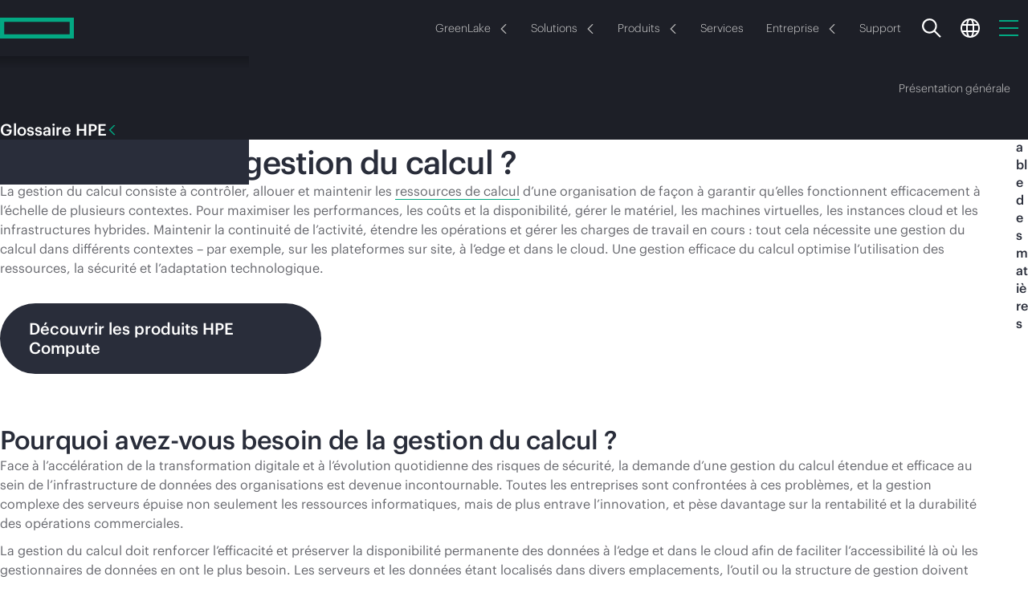

--- FILE ---
content_type: text/html;charset=utf-8
request_url: https://www.hpe.com/fr/fr/what-is/compute-management.html
body_size: 42236
content:
 <!DOCTYPE HTML> <html class="no-js" lang="fr-FR" dir="ltr"> <head> <meta charset="utf-8"> <meta http-equiv="X-UA-Compatible" content="IE=edge,chrome=1"/> <meta name="viewport" content="width=device-width, minimum-scale=1.0, initial-scale=1.0"/> <title>Qu’est-ce que la gestion du calcul ? | Glossaire | HPE France</title> <meta content="follow, index" name="robots"/> <meta content="hpe.3.0" name="hp_design_version"/> <meta content="ehf.3.r" name="hp_inav_version"/> <meta property="og:type" content="website"/> <meta name="description" content="La gestion du calcul consiste à surveiller et à maintenir les ressources de calcul d’une organisation. Elle permet de maintenir la disponibilité des données à l’edge et dans le cloud. | HPE France"> <meta name="keywords" content="gestion du calcul, gestion de l’infrastructure du calcul, gestion et provisionnement du calcul, gestion du calcul as-a-service, gestion de l’infrastructure informatique"> <meta property="og:title" content="Qu’est-ce que la gestion du calcul ? | Glossaire "><meta property="og:image" content="https://www.hpe.com/content/dam/hpe/shared-publishing/images-norend/0xx/02/02171391-4-3.jpg"><meta property="og:description" content="La gestion du calcul consiste à surveiller et à maintenir les ressources de calcul d’une organisation. Elle permet de maintenir la disponibilité des données à l’edge et dans le cloud. | HPE France"><meta property="og:url" content="https://www.hpe.com/fr/fr/what-is/compute-management.html"> <script defer type="text/javascript" src="/.rum/@adobe/helix-rum-js@%5E2/dist/rum-standalone.js"></script>
<link rel="canonical" href="https://www.hpe.com/fr/fr/what-is/compute-management.html"/> <meta content="fr" name="target_country"/> <meta content="what-is" name="navigation-category"/> <meta content="R11936" name="web_section_id"/> <meta content="HPE Glossary Page" name="page_template"/> <link rel="alternate" hreflang="en-us" href="https://www.hpe.com/us/en/what-is/compute-management.html"/> <link rel="alternate" hreflang="en-ca" href="https://www.hpe.com/ca/en/what-is/compute-management.html"/> <link rel="alternate" hreflang="fr-ca" href="https://www.hpe.com/ca/fr/what-is/compute-management.html"/> <link rel="alternate" hreflang="es-mx" href="https://www.hpe.com/mx/es/what-is/compute-management.html"/> <link rel="alternate" hreflang="de-de" href="https://www.hpe.com/de/de/what-is/compute-management.html"/> <link rel="alternate" hreflang="ja-jp" href="https://www.hpe.com/jp/ja/what-is/compute-management.html"/> <link rel="alternate" hreflang="ko-kr" href="https://www.hpe.com/kr/ko/what-is/compute-management.html"/> <link rel="alternate" hreflang="en-uk" href="https://www.hpe.com/uk/en/what-is/compute-management.html"/> <link rel="alternate" hreflang="en-br" href="https://www.hpe.com/br/en/what-is/compute-management.html"/> <link rel="alternate" hreflang="en-sg" href="https://www.hpe.com/sg/en/what-is/compute-management.html"/> <link rel="alternate" hreflang="en-in" href="https://www.hpe.com/in/en/what-is/compute-management.html"/> <link rel="alternate" hreflang="en-hk" href="https://www.hpe.com/hk/en/what-is/compute-management.html"/> <link rel="alternate" hreflang="en-au" href="https://www.hpe.com/au/en/what-is/compute-management.html"/> <link rel="alternate" hreflang="en-my" href="https://www.hpe.com/my/en/what-is/compute-management.html"/> <link rel="alternate" hreflang="en-nz" href="https://www.hpe.com/nz/en/what-is/compute-management.html"/> <link rel="alternate" hreflang="en-tw" href="https://www.hpe.com/tw/en/what-is/compute-management.html"/> <link rel="alternate" hreflang="zh-cn" href="https://www.hpe.com/cn/zh/what-is/compute-management.html"/> <link rel="alternate" hreflang="en-pl" href="https://www.hpe.com/pl/en/what-is/compute-management.html"/> <link rel="alternate" hreflang="en-ie" href="https://www.hpe.com/ie/en/what-is/compute-management.html"/> <link rel="alternate" hreflang="en-tr" href="https://www.hpe.com/tr/en/what-is/compute-management.html"/> <link rel="alternate" hreflang="en-za" href="https://www.hpe.com/za/en/what-is/compute-management.html"/> <link rel="alternate" hreflang="en-no" href="https://www.hpe.com/no/en/what-is/compute-management.html"/> <link rel="alternate" hreflang="en-il" href="https://www.hpe.com/il/en/what-is/compute-management.html"/> <link rel="alternate" hreflang="en-nl" href="https://www.hpe.com/nl/en/what-is/compute-management.html"/> <link rel="alternate" hreflang="en-dk" href="https://www.hpe.com/dk/en/what-is/compute-management.html"/> <link rel="alternate" hreflang="en-se" href="https://www.hpe.com/se/en/what-is/compute-management.html"/> <link rel="alternate" hreflang="en-cz" href="https://www.hpe.com/cz/en/what-is/compute-management.html"/> <link rel="alternate" hreflang="en-fi" href="https://www.hpe.com/fi/en/what-is/compute-management.html"/> <link rel="alternate" hreflang="en-pt" href="https://www.hpe.com/pt/en/what-is/compute-management.html"/> <link rel="alternate" hreflang="en" href="https://www.hpe.com/emea_europe/en/what-is/compute-management.html"/> <link rel="alternate" hreflang="en" href="https://www.hpe.com/emea_africa/en/what-is/compute-management.html"/> <link rel="alternate" hreflang="fr" href="https://www.hpe.com/emea_africa/fr/what-is/compute-management.html"/> <link rel="alternate" hreflang="en" href="https://www.hpe.com/emea_middle_east/en/what-is/compute-management.html"/> <link rel="alternate" hreflang="de-at" href="https://www.hpe.com/at/de/what-is/compute-management.html"/> <link rel="alternate" hreflang="de-ch" href="https://www.hpe.com/ch/de/what-is/compute-management.html"/> <link rel="alternate" hreflang="fr-ch" href="https://www.hpe.com/ch/fr/what-is/compute-management.html"/> <link rel="alternate" hreflang="fr-fr" href="https://www.hpe.com/fr/fr/what-is/compute-management.html"/> <link rel="alternate" hreflang="fr-be" href="https://www.hpe.com/be/fr/what-is/compute-management.html"/> <link rel="alternate" hreflang="en-be" href="https://www.hpe.com/be/en/what-is/compute-management.html"/> <link rel="alternate" hreflang="it-it" href="https://www.hpe.com/it/it/what-is/compute-management.html"/> <link rel="alternate" hreflang="es" href="https://www.hpe.com/lamerica/es/what-is/compute-management.html"/> <link rel="alternate" hreflang="en" href="https://www.hpe.com/lamerica/en/what-is/compute-management.html"/> <link rel="alternate" hreflang="es-es" href="https://www.hpe.com/es/es/what-is/compute-management.html"/> <link rel="alternate" hreflang="en" href="https://www.hpe.com/asia_pac/en/what-is/compute-management.html"/> <link rel="alternate" hreflang="en-ae" href="https://www.hpe.com/ae/en/what-is/compute-management.html"/> <link rel="alternate" hreflang="en-sa" href="https://www.hpe.com/sa/en/what-is/compute-management.html"/> <link rel="alternate" hreflang="x-default" href="https://www.hpe.com/us/en/what-is/compute-management.html"/> <link rel="preload" as="script" href="/content/dam/hpe/web-ui/js/critical-loader.d053f41d172e.js"/> <link rel="preload" as="script" href="https://www.hpe.com/global/assets/privacy_cookie.js"/> <link rel="preload" href="https://www.hpe.com/content/dam/hpe/fonts/graphik/HPEGraphik-Regular-Web.woff2" as="font" type="font/woff2" crossorigin/> <link rel="preload" href="https://www.hpe.com/content/dam/hpe/fonts/graphik/HPEGraphik-Medium-Web.woff2" as="font" type="font/woff2" crossorigin/> <script type="text/javascript"> (function () { Object.defineProperty(window, '~hpe~', {value: {coreReady: false}}); Object.defineProperty(window['~hpe~'], 'root', {value: '/content/dam/hpe/web-ui/js/'}); Object.defineProperty(window['~hpe~'], '$coreReady', { value: new Promise(function (resolve) { window.addEventListener('hpe:core:ready', resolve.bind(this, window['~hpe~'])); }) }); Object.defineProperty(window['~hpe~'], 'config', { value: { "i18n": { "cc": "fr", "lc": "fr" }, "i18n-labels": { "Close": "Fermer", "Share": "Partager", "Share button": "Bouton Partager", "Show more": "Afficher plus", "Show less": "Afficher moins", "Email Us": "Nous contacter par e\u002Dmail", "Copied to clipboard": "Copié dans le presse\u002Dpapiers", "Learn more": "En savoir plus", "Something went wrong. Please try again later.": "Un problème est survenu. Veuillez réessayer ultérieurement.", "Recommended for you": "Nous vous recommandons", "Toggle sidebar": "Barre latérale à bascule", "Oops! Something went wrong.": "Oops! Something went wrong." }, "emailSales": { "formPath": "\/fr\/fr\/marketo\u002Dforms\/1201.modal.html?path=\/content\/hpe\/country\/fr\/fr\/what\u002Dis\/compute\u002Dmanagement\x26parentCompId=emailSales" }, "shoppingCartApi": "https:\/\/buy.hpe.com\/fr\/fr\/mycart", "privacyBannerScript": "https:\/\/www.hpe.com\/global\/assets\/privacy_cookie.js", "pathfactory": { "pathfactoryRootUrl": "https:\/\/paths.ext.hpe.com\/c\/{slug}?x={x}\x26lb\u002Dmode=overlay\x26lb\u002Dwidth=100\x26lb\u002Dheight=100" }, "pagePath": "\/content\/hpe\/country\/fr\/fr\/what\u002Dis\/compute\u002Dmanagement", "externalServiceUrls": { "aiRecommendations": "https:\/\/www.hpe.com\/services\/hpe\/recommend\u002Dproxy" }, "localeCookieStrategy": "none", "brightcove": { "playerId": "SJGjOlpoiZ" } } }); })(); </script> <script async src="/content/dam/hpe/web-ui/js/critical-loader.d053f41d172e.js"></script> <link rel="icon" sizes="32x32" href="/content/dam/hpe/favicons/favicon.ico"> <link rel="apple-touch-icon" href="/content/dam/hpe/favicons/apple-touch-icon.png"> <link rel="icon" type="image/svg+xml" sizes="any" href="/content/dam/hpe/favicons/favicon.svg"> <link rel="manifest" href="/content/dam/hpe/favicons/manifest.webmanifest"> <link rel="preload" as="script" href="/content/dam/hpe/web-ui/js/hpe-generic-v3.d053f41d172e.js"/> <link rel="stylesheet" href="/content/dam/hpe/web-ui/css/hpe-generic-v3.d053f41d172e.css"/> <style data-href="/content/dam/hpe/web-ui/css/hpe.typography.d053f41d172e.css"> /*|139.1.31.2026_0105_1152402_0007258612|publish|2026-01-05T15:27:59.259Z|*//*# sourceMappingURL=hpe.typography.d053f41d172e.css.map */ </style> <style data-href="/content/dam/hpe/web-ui/css/hpe.typography.fr.d053f41d172e.css"> /*|139.1.31.2026_0105_1152402_0007258612|publish|2026-01-05T15:27:59.259Z|*/html .typo5 h1,html .typo5 .tag-h1,html .typo5 h2,html .typo5 .tag-h2,html .typo5 h3,html .typo5 .tag-h3,html .typo5 .body-copy-large,html .typo5 h1:is(.large,.condensed,.large.condensed),html .typo5 .tag-h1:is(.large,.condensed,.large.condensed){font-size:calc(var(--f-base-size)*.75)}@media (width>=1600px){html .typo5 h4,html .typo5 .tag-h4{font-size:27px}}/*# sourceMappingURL=hpe.typography.fr.d053f41d172e.css.map */ </style> <script type="text/javascript"> var digitalData = window.digitalData || {page: {pageInfo: {}, category: {}}, product: [], user: [], event: []}; digitalData.page.pageInfo.breadCrumbs =["content", "hpe", "country", "fr", "fr", "what-is", "compute-management"]; digitalData.page.pageInfo.technology_stack = "AEM"; </script> <script type="text/javascript">window.loadChat = "yes";</script> <script type="text/javascript" src="https://www.hpe.com/global/metrics/bootstrap/measure.js" async></script> <script id="prodjs-script" type="text/javascript" src="//www.hpe.com/global/metrics/bootstrap/prod.js" defer></script> 
<script>(window.BOOMR_mq=window.BOOMR_mq||[]).push(["addVar",{"rua.upush":"false","rua.cpush":"false","rua.upre":"false","rua.cpre":"false","rua.uprl":"false","rua.cprl":"false","rua.cprf":"false","rua.trans":"SJ-5e4b3a45-e017-476c-a98d-3044ca189155","rua.cook":"false","rua.ims":"false","rua.ufprl":"false","rua.cfprl":"false","rua.isuxp":"false","rua.texp":"norulematch","rua.ceh":"false","rua.ueh":"false","rua.ieh.st":"0"}]);</script>
                              <script>!function(a){var e="https://s.go-mpulse.net/boomerang/",t="addEventListener";if("True"=="True")a.BOOMR_config=a.BOOMR_config||{},a.BOOMR_config.PageParams=a.BOOMR_config.PageParams||{},a.BOOMR_config.PageParams.pci=!0,e="https://s2.go-mpulse.net/boomerang/";if(window.BOOMR_API_key="EP6HW-6SA9L-6GGT5-VM3KF-TQAT9",function(){function n(e){a.BOOMR_onload=e&&e.timeStamp||(new Date).getTime()}if(!a.BOOMR||!a.BOOMR.version&&!a.BOOMR.snippetExecuted){a.BOOMR=a.BOOMR||{},a.BOOMR.snippetExecuted=!0;var i,_,o,r=document.createElement("iframe");if(a[t])a[t]("load",n,!1);else if(a.attachEvent)a.attachEvent("onload",n);r.src="javascript:void(0)",r.title="",r.role="presentation",(r.frameElement||r).style.cssText="width:0;height:0;border:0;display:none;",o=document.getElementsByTagName("script")[0],o.parentNode.insertBefore(r,o);try{_=r.contentWindow.document}catch(O){i=document.domain,r.src="javascript:var d=document.open();d.domain='"+i+"';void(0);",_=r.contentWindow.document}_.open()._l=function(){var a=this.createElement("script");if(i)this.domain=i;a.id="boomr-if-as",a.src=e+"EP6HW-6SA9L-6GGT5-VM3KF-TQAT9",BOOMR_lstart=(new Date).getTime(),this.body.appendChild(a)},_.write("<bo"+'dy onload="document._l();">'),_.close()}}(),"300".length>0)if(a&&"performance"in a&&a.performance&&"function"==typeof a.performance.setResourceTimingBufferSize)a.performance.setResourceTimingBufferSize(300);!function(){if(BOOMR=a.BOOMR||{},BOOMR.plugins=BOOMR.plugins||{},!BOOMR.plugins.AK){var e="false"=="true"?1:0,t="",n="gqhhbfaxbliq22lk7ghq-f-1b426ebd0-clientnsv4-s.akamaihd.net",i="false"=="true"?2:1,_={"ak.v":"39","ak.cp":"396815","ak.ai":parseInt("248494",10),"ak.ol":"0","ak.cr":9,"ak.ipv":4,"ak.proto":"h2","ak.rid":"b8073b9c","ak.r":44093,"ak.a2":e,"ak.m":"dsca","ak.n":"essl","ak.bpcip":"52.14.112.0","ak.cport":42752,"ak.gh":"23.33.28.136","ak.quicv":"","ak.tlsv":"tls1.3","ak.0rtt":"","ak.0rtt.ed":"","ak.csrc":"-","ak.acc":"","ak.t":"1768618383","ak.ak":"hOBiQwZUYzCg5VSAfCLimQ==[base64]/9EutdV8KtuMfoQUc5n1mpN0HtuzWVoYtIo5RErtGXNT0uCgSMILBxoBEjbztCWdmF4/+LZBVpEAGo+cmWeUyDYdhhcSdTh8peaCusEUdWPXnxxRHYiXWrmEklMAXGbO6zPOePmdnsw5BjTIM/cdQ+WJjXYECa6Gz4zkQnCKXXhrSpX1BdzfL9SBMzXdpUqA8aLLqfNC7zT9yR1osu4QxkO9/cH4o=","ak.pv":"422","ak.dpoabenc":"","ak.tf":i};if(""!==t)_["ak.ruds"]=t;var o={i:!1,av:function(e){var t="http.initiator";if(e&&(!e[t]||"spa_hard"===e[t]))_["ak.feo"]=void 0!==a.aFeoApplied?1:0,BOOMR.addVar(_)},rv:function(){var a=["ak.bpcip","ak.cport","ak.cr","ak.csrc","ak.gh","ak.ipv","ak.m","ak.n","ak.ol","ak.proto","ak.quicv","ak.tlsv","ak.0rtt","ak.0rtt.ed","ak.r","ak.acc","ak.t","ak.tf"];BOOMR.removeVar(a)}};BOOMR.plugins.AK={akVars:_,akDNSPreFetchDomain:n,init:function(){if(!o.i){var a=BOOMR.subscribe;a("before_beacon",o.av,null,null),a("onbeacon",o.rv,null,null),o.i=!0}return this},is_complete:function(){return!0}}}}()}(window);</script></head> <body class="disabled-focus " data-wcmmode="disabled"> <a href="#" id="initial-focused-element" aria-label="Page de démarrage"></a> <a href="#content" class="sr-only sr-only-focusable skip-main-content">Accéder au contenu principal</a> <div class="page-container"> <div class="newpar new section"> </div> <div class="par iparys_inherited"> </div> <header class="hpe-header gn-v4"> <div class="newpar new section"> </div> <div class="par iparys_inherited"> <div class="globalNavContainer parbase"> <style data-href="/content/dam/hpe/web-ui/css/components/hpe-gn/gn-header-v4.d053f41d172e.css"> /*|139.1.31.2026_0105_1152402_0007258612|publish|2026-01-05T15:27:59.259Z|*/.gn-v4.transparent-bg{background:0 0;width:100%;position:absolute}.gn-v4.transparent-bg:not(.gn-tb-active) gn-header .gn-nav-primary{background:0 0}.gn-v4.transparent-bg gn-header:hover .gn-nav-primary{background-color:var(--_gn-primary-nav-bg)}.gn-v4:not(.transparent-bg) gn-header{background:var(--_gn-primary-nav-bg)}.gn-v4:not(.transparent-bg) gn-header .gn-nav-primary{background-color:var(--_gn-primary-nav-bg,black)}.gn-v4:not(.transparent-bg) gn-header .gn-nav-secondary{background-color:var(--_gn-secondary-nav-bg)}.gn-secondary-flyout-opened .gn-v4:not(.transparent-bg) gn-header.dark-theme .gn-nav-secondary{box-shadow:0 4px 24px #00000040}.gn-v4 gn-header{display:block;position:relative}.gn-v4 gn-header,.gn-v4 gn-header .gn-icon,.gn-v4 gn-header .gn-nav-link{transition:color .4s linear,fill .4s linear}.gn-v4 gn-header li,.gn-v4 gn-header p,.gn-v4 gn-header .hpe-arrow-link{font-family:HPEGraphik,Arial,sans-serif}.gn-v4 gn-header .hpe-arrow-link .arrow{vertical-align:middle}.gn-v4 gn-header .gn-icon{width:24px;height:24px;fill:var(--_gn-search-color);display:inline-block}.gn-v4 gn-header .gn-nav-links-container{flex:auto;justify-content:center;display:flex;overflow:hidden}@media (width>=1px) and (width<=1199px){.gn-v4 gn-header .gn-nav-links-container{display:none}}.gn-v4 gn-header .gn-nav-links-container.right-alignment{justify-content:flex-end}.gn-v4 gn-header .gn-nav-links{flex-shrink:0;justify-content:center;display:flex}.gn-v4 gn-header .gn-nav-links-item{padding:0 15px;display:block}.gn-v4 gn-header .gn-nav-link{height:100%;box-shadow:none;outline-offset:-2px;color:var(--_gn-nav-link-color);--f-base-size:14px;background:0 0;border:none;justify-content:center;align-items:center;font-size:14px;font-weight:300;line-height:1.14286em;text-decoration:none;display:flex;position:relative}@media (width>=1200px){.gn-v4 gn-header .gn-nav-link{--f-base-size:18px;font-size:18px;font-weight:400;line-height:1.22223em}}body.disabled-focus .gn-v4 gn-header .gn-nav-link:focus{outline:none}.gn-v4 gn-header .gn-sn-icon{stroke:#01a982;margin-inline-start:6px}.gn-v4 .gn-space-left{margin-inline-start:auto}.gn-v4 .gn-space-right{margin-inline-end:auto}.gn-v4 .gn-scrollbar{padding:5px}@media (width>=1200px){.gn-v4 .gn-mobile.gn-mobile{display:none}}.gn-v4 .gn-overlay{touch-action:none;z-index:20;visibility:hidden;opacity:0;background:linear-gradient(#0000 0%,#000c 70%);width:100%;height:100vh;transition:visibility .5s linear,opacity .4s linear,background .4s linear;position:fixed;top:0;left:0}[data-wcmode=edit] .gn-v4 .gn-overlay{display:none!important}.gn-search-opened:not(.gn-primary-mobile-opened) .gn-v4 .gn-overlay{opacity:1;visibility:visible;cursor:url(/content/dam/hpe/web-ui/images/cursors/hpe2.0-search-overlay-cursor.cur),auto;transition:opacity .4s linear,visibility linear}.gn-flyout-opened:not(.gn-primary-mobile-opened) .gn-v4 .gn-overlay{opacity:1;visibility:visible;transition:opacity .4s linear,visibility linear}.gn-search-opened .gn-v4 .gn-overlay{z-index:100}@media (width>=768px){.gn-tb-flyout-opened .gn-v4 .gn-overlay{opacity:1;visibility:visible;transition:opacity .4s linear,visibility linear}}@media (width>=992px) and (width<=1199px){.gn-secondary-flyout-opened .gn-v4 .gn-overlay{opacity:1;visibility:visible;transition:opacity .3s linear,visibility linear}}@media (width>=1px) and (width<=767px){.gn-flyout-opened:not(.gn-primary-mobile-opened) .gn-v4 .gn-overlay{opacity:1;visibility:visible;transition:opacity .4s linear,visibility linear}}@media (width>=1200px){body:not(.prevent-gn-sticky) .gn-v4 gn-header[sticky].gn-sticky:not([has-secondary]){padding-top:var(--gn_height_primary)}body:not(.prevent-gn-sticky) .gn-v4 gn-header[sticky].gn-sticky:not([has-secondary]) .gn-nav-primary{width:100%;width:var(--100vw,100.0%);z-index:100;background:var(--_gn-primary-nav-bg);transition:background-color .1s linear;position:fixed;top:0;left:0;box-shadow:0 0 4px #00000040}body:not(.prevent-gn-sticky) .gn-v4 gn-header[sticky].gn-sticky:not([has-secondary]) .gn-flyout-container{position:fixed}body:not(.prevent-gn-sticky) .gn-v4 gn-header[sticky].gn-sticky[has-secondary] .gn-nav-primary{margin-bottom:var(--gn_height_secondary)}body:not(.prevent-gn-sticky) .gn-v4 gn-header[sticky].gn-sticky[has-secondary] .gn-nav-secondary{position:fixed;top:0;left:0;box-shadow:0 0 4px #00000040}body:not(.prevent-gn-sticky).anchor-nav-v3-stickied .gn-v4 gn-header[sticky].gn-sticky{padding-top:0}body:not(.prevent-gn-sticky).anchor-nav-v3-stickied .gn-v4 gn-header[sticky].gn-sticky :is(.gn-nav-primary,.gn-nav-secondary){position:relative}header[gn-sticky=primary]+main.page-content{--gn-sticky-height:var(--gn_height_primary)}header[gn-sticky=secondary]+main.page-content{--gn-sticky-height:var(--gn_height_secondary)}}:root{--gn_height_secondary:80px;--gn_height_primary:70px}@media (width>=1200px){:root{--gn_height_primary:80px}}.light-theme{--_gn-primary-nav-bg:#f7f7f7;--_gn-secondary-nav-bg:white;--_gn-header-bg:#e6e8e9;--_gn-flyout-bg:white;--_gn-sec-more-bg:white;--_gn-flyout-shadow:linear-gradient(180deg,#0000004d -31.25%,#0000 100.0%);--_gn-flyout-hr:#e9e9e9;--_gn-search-color:#292d3a;--_gn-link-select-bg:#0000000a;--_gn-sec-link-select-bg:#f0f0f1;--_gn-nav-link-color:#444;--_gn-nav-avatar-color:black}.dark-theme{--_gn-primary-nav-bg:#1d1f27;--_gn-secondary-nav-bg:#1d1f27;--_gn-header-bg:#292d3a;--_gn-flyout-bg:#1d1f27;--_gn-sec-more-bg:#292d3a;--_gn-flyout-shadow:linear-gradient(180deg,#0000004d -31.25%,#0000 100.0%);--_gn-flyout-hr:#3e4550;--_gn-search-color:white;--_gn-link-select-bg:#ffffff0a;--_gn-sec-link-select-bg:#1f222d;--_gn-nav-link-color:#d4d4d4;--_gn-nav-avatar-color:white}@media (width>=1200px){.dark-theme{--_gn-secondary-nav-bg:#292d3a}} </style> <style data-href="/content/dam/hpe/web-ui/css/components/hpe-gn/gn-flyout-v4.d053f41d172e.css"> /*|139.1.31.2026_0105_1152402_0007258612|publish|2026-01-05T15:27:59.259Z|*/.gn-v4 .gn-flyout-container{top:var(--gn_height_primary);width:100%;height:calc(var(--100dvh) - var(--gn_height_primary));z-index:101;visibility:hidden;transition:visibility 0s linear .4s;display:block;position:absolute;left:0;overflow:hidden}.gn-flyout-opened .gn-v4 .gn-flyout-container{visibility:visible;transition:visibility linear}@media (width>=1200px){.gn-flyout-opened .gn-v4 .gn-flyout-container{height:auto}}@media (width>=1px) and (width<=1199px){.gn-v4 .gn-flyout-container{height:var(--100dvh,100vh);z-index:105;position:fixed;top:0}.gn-v4 .gn-flyout-container>.centered-content{height:100%;margin:0;padding:0}}[data-wcmmode=edit] .gn-v4 .gn-flyout-container{height:auto!important}.gn-v4 .gn-flyout{background:var(--_gn-flyout-bg)}.gn-v4 .gn-flyout-shadow{background:var(--_gn-flyout-shadow);width:100%;height:15px;position:absolute;top:0;left:0;right:0}@media (width>=1px) and (width<=1199px){.gn-v4 .gn-flyout-shadow{display:none}}.gn-v4 .gn-flyout-area{opacity:0;visibility:hidden;flex-direction:column;width:100%;height:100%;transition:opacity 0s linear .5s,visibility 0s linear .5s;display:flex;position:relative}.gn-flyout-opened .gn-v4 .gn-flyout-area{opacity:1;visibility:visible;transition:opacity .3s linear,visibility linear}@media (width>=1200px){.gn-v4 .gn-flyout-area{height:auto}.gn-v4 .gn-flyout-area:before{content:"";position:absolute;inset:0}}.gn-v4 .gn-flyout-header{height:var(--gn_height_primary);align-items:center;margin:0;padding:0 30px;display:flex}@media (width>=768px) and (width<=991px){.gn-v4 .gn-flyout-header{padding:0 50px}}@media (width>=992px) and (width<=1199px){.gn-v4 .gn-flyout-header{padding:0 80px}}@media (width>=1200px){.gn-v4 .gn-flyout-header{height:auto;padding:35px 35px 20px}.gn-v4 .gn-flyout-header .gn-flyout-close{display:none}}.gn-v4 .gn-flyout-title{color:var(--typo-heading-color,#444);--f-base-size:20px;vertical-align:middle;flex:auto;order:0;margin:0 0 -1px;padding:0;font-size:20px;font-weight:500;line-height:1.20001em}@media (width>=1200px){.gn-v4 .gn-flyout-title{--f-base-size:24px;font-size:24px;line-height:1em}}.gn-v4 .gn-flyout-button-close{background:0 0;border:none;align-items:center;height:100%;margin-right:0;padding-inline:15px 0;display:flex}@media (width>=768px){.gn-v4 .gn-flyout-button-close{padding-inline-start:30px}}.gn-v4 .gn-flyout-button-close .close-icon{color:#01a982;min-width:20px;min-height:20px;margin:1px 0 0;display:inline-block;position:relative}.gn-v4 .gn-flyout-button-close .close-icon:last-child{margin-inline-end:0}@media (width>=992px){.gn-v4 .gn-flyout-button-close .close-icon:last-child{margin-inline-end:15px}}.gn-v4 .gn-flyout-button-close .close-text{--f-base-size:20px;color:#333;font-size:20px;font-weight:400;line-height:1em}.gn-v4 .gn-flyout-button-close .close-text:hover{color:#000}@media (width>=1px) and (width<=767px){.gn-v4 .gn-flyout-button-close .close-text{display:none}}.gn-v4 .gn-flyout-button-close:focus{outline:0}@media (width>=768px){.gn-v4 .gn-flyout-button-close:focus .close-text,.gn-v4 .gn-flyout-button-close:focus .close-icon:only-child{outline:2px solid #2ad2c9}}@media (width>=1px) and (width<=767px){.gn-v4 .gn-flyout-button-close:focus .close-icon{outline:2px solid #2ad2c9}}body.disabled-focus .gn-v4 .gn-flyout-button-close:focus .close-text,body.disabled-focus .gn-v4 .gn-flyout-button-close:focus .close-icon{outline:0}.gn-v4 gn-flyout-trigger{cursor:pointer}.gn-v4 gn-flyout-trigger .gn-flyout-chevron{--arrow-size:12px;margin:2px 0 0 10px}.gn-v4 gn-flyout{display:none}.gn-v4 .gn-flyout{flex-flow:column;height:100%;margin:0;padding:0;display:flex;position:absolute;top:0;left:0;right:0}.gn-v4 .gn-flyout.open{z-index:1;position:relative}.gn-v4 .gn-flyout:focus{outline:0}@media (width>=1200px){.gn-v4 .gn-flyout{height:auto}}.gn-v4 .gn-flyout .centered-content{width:100%;margin:0}.gn-v4 .gn-flyout .gn-scrollbar{top:var(--gn_height_primary)}@media (width>=1px) and (width<=1199px){.gn-v4 .gn-flyout{visibility:hidden;transition:transform .3s linear,visibility .3s linear;transform:translate(101%)}.gn-v4 .gn-flyout.open{visibility:visible;transition:transform .3s linear,visibility .3s linear;transform:translate(0%)}}@media (width>=1200px){.gn-v4 .gn-flyout{opacity:0;visibility:hidden;transition:opacity .3s linear,visibility .3s linear}.gn-v4 .gn-flyout.open{opacity:1;visibility:visible;transition:opacity .3s linear,visibility linear}}.gn-v4 .gn-flyout:not(.open) :is(esl-panel,esl-panel-group){visibility:hidden!important} </style> <style data-href="/content/dam/hpe/web-ui/css/components/hpe-gn/gn-primary-v4.d053f41d172e.css"> /*|139.1.31.2026_0105_1152402_0007258612|publish|2026-01-05T15:27:59.259Z|*/.gn-v4 .gn-nav-primary{width:100%;max-width:100%;height:var(--gn_height_primary);transition:background-color .4s linear;position:relative}.gn-v4 .gn-nav-primary .gn-primary-content{z-index:100;background:inherit;height:100%;position:relative}.gn-v4 .gn-nav-primary .gn-primary-content>.centered-content{flex-wrap:nowrap;justify-content:space-between;height:100%;display:flex}.gn-v4 .gn-nav-primary .gn-nav-links-primary .gn-nav-links-item{flex:none;justify-content:center;align-items:center;padding:0;display:flex}.gn-v4 .gn-nav-primary .gn-nav-links-primary .gn-nav-link{border-radius:100px;height:auto;margin:0 2px;padding:8px 12px}@media (width>=1600px){.gn-v4 .gn-nav-primary .gn-nav-links-primary .gn-nav-link{padding:8px 18px}}.gn-v4 .gn-nav-primary .gn-nav-links-primary .gn-nav-link.selectable:hover,.gn-v4 .gn-nav-primary .gn-nav-links-primary .gn-nav-link.selectable:active,.gn-v4 .gn-nav-primary .gn-nav-links-primary .gn-nav-link.selectable[active],body:not(.disabled-focus) .gn-v4 .gn-nav-primary .gn-nav-links-primary .gn-nav-link.selectable:focus{background:var(--_gn-link-select-bg)}.gn-v4 .gn-nav-primary .gn-nav-links-utility{flex:none;justify-self:flex-end;margin-inline:auto -12px}@media (width>=1200px){.gn-v4 .gn-nav-primary .gn-nav-links-utility{flex:1;justify-content:flex-end;margin-inline-start:20px}.gn-v4 .gn-nav-primary .gn-nav-links-utility:has(li:only-child){display:none}}.gn-v4 .gn-nav-primary .gn-nav-links-utility .gn-nav-links-item{padding:0 12px}@media (width>=1200px){.gn-v4 .gn-nav-primary .right-alignment+.gn-nav-links-utility{flex:none}.gn-v4 .gn-nav-primary .gn-nav-mobile-btn{display:none}}.gn-v4 .gn-nav-primary .gn-hmb-icon{stroke:#01a982;width:24px;height:24px;display:inline-block}@media (width>=1200px){.gn-v4 .gn-logo{flex:1;justify-content:flex-start;margin-inline-end:30px;display:flex}}.gn-v4 .gn-logo .gn-icon-logo{pointer-events:none;width:92px;height:auto;max-height:calc(var(--gn_height_primary) - 4px)}@media (width>=768px){.gn-v4 .gn-logo .gn-icon-logo{width:104px;margin-top:2px}}.gn-v4 .gn-logo.gn-wide-logo .gn-icon-logo{width:213px}@media (width>=768px){.gn-v4 .gn-logo.gn-wide-logo .gn-icon-logo{width:246px;padding-bottom:.5px}}.gn-v4 .gn-logo .gn-icon-logo{display:inline-block}@media (width>=768px){.gn-v4 .gn-logo .gn-icon-logo.gn-logo-mobile{display:none}}@media (width>=1px) and (width<=767px){.gn-v4 .gn-logo .gn-icon-logo+.gn-icon-logo{display:none}}.gn-v4 gn-header-mobile{top:var(--gn_height_primary);width:100vw;height:calc(var(--100dvh) - var(--gn_height_primary));z-index:110;visibility:hidden;transition:visibility .25s linear;position:fixed;left:0}.gn-v4 gn-header-mobile.open{visibility:visible;transition:visibility linear}[data-wcmmode=edit] .gn-v4 gn-header-mobile{height:auto!important}.gn-v4 gn-header-mobile .gn-mobile-menu{background:var(--_gn-flyout-bg);width:100%;height:100%;transition:transform .25s ease-in-out;overflow:hidden auto;transform:translate(101%)}.gn-v4 gn-header-mobile.open .gn-mobile-menu{transform:translate(0%)}.gn-v4 gn-header-mobile .gn-mobile-links{flex-flow:column;width:100%;display:flex}.gn-v4 gn-header-mobile .gn-mobile-item{flex:none}.gn-v4 gn-header-mobile .gn-mobile-item:not(:first-child){border-top:1px solid var(--_gn-flyout-hr)}.gn-v4 gn-header-mobile .gn-mobile-item .gn-icon{margin-inline-end:10px}.gn-v4 gn-header-mobile .gn-mobile-link{color:var(--typo-heading-color);align-items:center;font-size:16px;font-weight:500;line-height:68px;display:flex}.gn-v4 gn-header-mobile .gn-mobile-link>span{color:inherit}.gn-v4 gn-header-mobile .gn-mobile-link .gn-mobile-chevron{margin-left:auto} </style> <style data-href="/content/dam/hpe/web-ui/css/components/hpe-gn/gn-more-flyout-v4.d053f41d172e.css"> /*|139.1.31.2026_0105_1152402_0007258612|publish|2026-01-05T15:27:59.259Z|*/.gn-v4 .gn-mn-trigger .gn-more-label{color:inherit}.gn-v4 .gn-mn-flyout{top:100%;left:min(calc(var(--gn-flyout-offset-left,0px) - 20px),calc(100.0% - 330px));width:330px;padding:25px 0}.gn-v4 .gn-mn-flyout,.gn-v4 .gn-mn-flyout.open{position:absolute}@media (width>=1px) and (width<=1199px){.gn-v4 .gn-mn-flyout{display:none}}.gn-v4 .gn-mn-flyout .gn-more-links{flex-direction:column;width:100%;display:flex}.gn-v4 .gn-mn-flyout .gn-more-links-item{cursor:pointer;justify-content:space-between;align-items:center;display:flex;position:relative}.gn-v4 .gn-mn-flyout .gn-more-links-item .hpe-arrow-link{color:var(--typo-heading-color)}.gn-v4 .gn-mn-flyout .gn-more-links-item:hover .hpe-arrow-link,body:not(.disabled-focus) .gn-v4 .gn-mn-flyout .gn-more-links-item .hpe-arrow-link:focus{color:#01a982}.gn-v4 .gn-mn-flyout .gn-more-links-item .arrow{opacity:0;visibility:hidden;transition:transform .2s ease-in-out,visibility .15s linear,opacity .15s ease-in-out}.gn-v4 .gn-mn-flyout .gn-more-links-item:hover .arrow,body:not(.disabled-focus) .gn-v4 .gn-mn-flyout .gn-more-links-item:focus .arrow,body:not(.disabled-focus) .gn-v4 .gn-mn-flyout .gn-more-links-item .hpe-arrow-link:focus .arrow{opacity:1;visibility:visible}.gn-v4 .gn-mn-flyout .gn-more-links-item .gn-more-link{flex:auto;padding:8px 35px;transition:color .15s ease-in-out;display:block;position:static} </style> <style data-href="/content/dam/hpe/web-ui/css/components/hpe-gn/gn-flyout-primary-v4.d053f41d172e.css"> /*|139.1.31.2026_0105_1152402_0007258612|publish|2026-01-05T15:27:59.259Z|*/.gn-v4 .gn-callout-card{flex:none}@media (width>=1px) and (width<=1199px){.gn-v4 .gn-callout-card:not(:has(.gn-header)){border-top:1px solid var(--_gn-flyout-hr)}.gn-v4 .gn-callout-card.gn-featured-block{padding-bottom:23px}.gn-v4 .gn-callout-card.gn-featured-block .gn-cta-wrapper{display:block}.gn-v4 .gn-callout-card .gn-callout-content{display:none}}.gn-v4 .gn-callout-card .gn-callout-content-mobile{position:relative}@media (width>=1200px){.gn-v4 .gn-callout-card .gn-callout-content-mobile{display:none}}.gn-v4 .gn-callout-card .gn-callout-content-mobile:hover .gn-callout-link.hpe-arrow-link{color:#01a982}.gn-v4 .gn-callout-card .gn-callout-content-mobile .arrow{opacity:0;visibility:hidden;transition:transform .2s ease-in-out,visibility .15s linear,opacity .15s ease-in-out}.gn-v4 .gn-callout-card .gn-callout-content-mobile:hover .arrow{opacity:1;visibility:visible}.gn-v4 .gn-callout-card .gn-callout-content-mobile .description{color:var(--typo-heading-color)}.gn-v4 .gn-callout-card .gn-callout-cta{z-index:1;cursor:pointer;position:absolute;inset:0}.has-hover .gn-v4 .gn-callout-card .gn-callout-cta:hover+.gn-callout-link .arrow{opacity:1;visibility:visible;transform:translate(5px)}.gn-v4 .gn-callout-card .gn-callout-link{--f-base-size:20px;margin-top:18px;margin-bottom:18px;font-size:20px;line-height:1.20001em}@media (width>=1px) and (width<=1199px){.gn-v4 .gn-callout-card .gn-callout-link:not(:last-child){margin-bottom:4px}}.gn-v4 .gn-callout-card .header{width:100%}.gn-v4 .gn-callout-card .title{margin-top:0;margin-bottom:4px}@media (width>=1px) and (width<=1199px){.gn-v4 .gn-callout-card .title{margin-top:18px}.gn-v4 .gn-callout-card .title:last-child{margin-bottom:23px}.gn-v4 .gn-callout-card .description{margin-bottom:23px;height:auto!important}}.gn-v4 .gn-callout-card .inline-link{border-color:#01a982}.gn-v4 .gn-callout-card .description,.gn-v4 .gn-callout-card .featured-description{--f-base-size:14px;font-size:14px;line-height:1.28572em}@media (width>=1200px){.gn-v4 .gn-callout-card .description,.gn-v4 .gn-callout-card .featured-description{--f-base-size:16px;font-size:16px;line-height:1.5em}}.gn-v4 .gn-callout-card .description p:last-child,.gn-v4 .gn-callout-card .featured-description p:last-child{margin-bottom:0}.gn-v4 .gn-callout-card .description a,.gn-v4 .gn-callout-card .featured-description a{z-index:2}.gn-v4 .gn-callout-card .gn-cta-wrapper{margin-top:24px}.gn-v4 .gn-callout-card .gn-cta-wrapper .gn-callout-btn{min-height:44px;padding:10px 24px}@media (width>=1px) and (width<=1199px){.gn-v4 .gn-callout-card .gn-cta-wrapper{display:none}}.gn-v4 .gn-link-block{flex:none}@media (width>=1px) and (width<=1199px){.gn-v4 .gn-link-block .gn-link-item{padding-block:20px 22px}.gn-v4 .gn-link-block .gn-link-item:not(:last-child){border-bottom:1px solid var(--_gn-flyout-hr)}}@media (width>=1200px){.gn-v4 .gn-link-block .gn-link-item:not(:last-child){margin-bottom:26px}}.gn-v4 .gn-link-block .gn-link-item .hpe-arrow-link{color:var(--typo-heading-color)}.gn-v4 .gn-link-block .gn-link-item:hover .hpe-arrow-link,body:not(.disabled-focus) .gn-v4 .gn-link-block .gn-link-item .hpe-arrow-link:focus{color:#01a982}.gn-v4 .gn-link-block .gn-link-item .arrow{opacity:0;visibility:hidden;transition:transform .2s ease-in-out,visibility .15s linear,opacity .15s ease-in-out}.gn-v4 .gn-link-block .gn-link-item:hover .arrow,body:not(.disabled-focus) .gn-v4 .gn-link-block .gn-link-item:focus .arrow,body:not(.disabled-focus) .gn-v4 .gn-link-block .gn-link-item .hpe-arrow-link:focus .arrow{opacity:1;visibility:visible}.gn-v4 .gn-link-block .gn-link-item .hpe-arrow-link{--f-base-size:16px;font-size:16px;font-weight:500;line-height:1.375em}@media (width>=1px) and (width<=1199px){.gn-v4 .gn-link-block .gn-link-item .hpe-arrow-link{width:100%;display:inline-block}}@media (width>=1200px){.gn-v4 .gn-link-block .gn-link-item .hpe-arrow-link{--f-base-size:18px;font-size:18px;line-height:1.55556em}.gn-v4 .gn-link-block.green-links .gn-link-item .hpe-arrow-link{color:#01a982}}.gn-v4 .gn-direction-container-horizontal .direction-container-area.horizontal{flex-direction:column;display:flex}@media (width>=1200px){.gn-v4 .gn-direction-container-horizontal .direction-container-area.horizontal{flex-direction:row}}.gn-v4 .gn-direction-container-vertical .direction-container-area.vertical{flex-direction:column;display:flex}.gn-v4 .gn-direction-container-horizontal,.gn-v4 .gn-direction-container-vertical{flex:none}@media (width>=1200px){.gn-v4 .gn-direction-container-vertical{width:auto}.gn-v4 .gn-direction-container-vertical .direction-container-area.vertical>.gn-link-block+.gn-link-block{margin-top:28px}.gn-v4 .gn-direction-container-vertical .direction-container-area.vertical>.gn-callout-card+.gn-link-block{margin-top:15px}.gn-v4 .gn-direction-container-vertical .direction-container-area.vertical>.gn-link-block+.gn-callout-card{margin-top:23px}}.gn-v4 .gn-direction-container-vertical.header-enabled .direction-container-area .gn-link-block:first-child .gn-header,.gn-v4 .gn-direction-container-vertical.header-enabled .direction-container-area .gn-callout-card:first-child .gn-header,.gn-v4 .gn-direction-container-vertical.header-enabled .direction-container-area .gn-direction-container-horizontal:first-child .gn-header,.gn-v4 .gn-direction-container-horizontal.header-enabled .direction-container-area.horizontal>.gn-link-block>.gn-header,.gn-v4 .gn-direction-container-horizontal.header-enabled .direction-container-area.horizontal>.gn-callout-card>.gn-header,.gn-v4 .gn-direction-container-horizontal.header-enabled .direction-container-area.horizontal>.gn-direction-container-vertical>.gn-header{display:none}.gn-v4 .gn-direction-container-vertical:last-child,.gn-v4 .gn-direction-container-horizontal:last-child{margin-inline-end:0}@media (width>=1200px){.gn-v4 .gn-standard-links{gap:38px var(--_gn-column-gap);width:calc(var(--_gn-block-width)*2 + var(--_gn-column-gap));flex-flow:wrap;flex:none;display:flex}.gn-v4 .gn-standard-links.st-one-card{width:var(--_gn-block-width)}}.gn-v4 .gn-standard-links .sl-cta{z-index:1;position:absolute;inset:0}.has-hover .gn-v4 .gn-standard-links .sl-cta:hover+.sl-title{color:#01a982}.has-hover .gn-v4 .gn-standard-links .sl-cta:hover+.sl-title .arrow{opacity:1;visibility:visible;transform:translate(5px)}.gn-v4 .gn-standard-links .sl-title{color:var(--typo-heading-color);--f-base-size:16px;margin-block:18px 2px;font-size:16px;font-weight:500;line-height:1.375em}@media (width>=1200px){.gn-v4 .gn-standard-links .sl-title{--f-base-size:18px;margin-top:0;font-size:18px;line-height:1.55556em}}.gn-v4 .gn-standard-links .sl-title .arrow{opacity:0;visibility:hidden;transition:transform .2s ease-in-out,visibility .15s linear,opacity .15s ease-in-out}.gn-v4 .gn-standard-links .sl-content{position:relative}.gn-v4 .gn-standard-links .sl-description{--f-base-size:14px;font-size:14px;line-height:1.28572em}@media (width>=1200px){.gn-v4 .gn-standard-links .sl-description{--f-base-size:14px;font-size:14px;line-height:1.71429em}}.gn-v4 .gn-standard-links .sl-description a{z-index:2}@media (width>=1px) and (width<=1199px){.gn-v4 .gn-standard-links .sl-description,.gn-v4 .gn-standard-links .sl-title:last-child{margin-bottom:23px}.gn-v4 .gn-flyout-primary{top:var(--gn_height_primary);width:100vw;height:calc(var(--100dvh) - var(--gn_height_primary));z-index:110;margin:0;left:0;overflow-y:auto}[data-wcmmode=edit] .gn-v4 .gn-flyout-primary{height:auto!important}}@media (width>=1200px) and (width<=1599px){.gn-v4 .gn-flyout-primary{align-self:center;width:100vw;margin:0 -80px;padding:0}}@media (width>=1200px){.gn-v4 .gn-flyout-primary:not(.open){margin:0;left:50%;right:auto;transform:translate(-50%)}.gn-v4 .gn-flyout-primary .gn-block-small{--_gn-block-width:calc(var(--_gn-block-step)*2)}.gn-v4 .gn-flyout-primary .gn-block-medium{--_gn-block-width:calc(var(--_gn-block-step)*3)}.gn-v4 .gn-flyout-primary .gn-block-large{--_gn-block-width:calc(var(--_gn-block-step)*4)}}.gn-v4 .gn-flyout-primary .gn-scrollbar{top:0}.gn-v4 .gn-flyout-primary .gn-flyout-primary-content{flex-flow:column;display:flex}.gn-v4 .gn-flyout-primary .gn-flyout-primary-area{flex-direction:column;grid-area:area;width:100%;padding:25px 30px 0;display:flex}@media (width>=768px) and (width<=991px){.gn-v4 .gn-flyout-primary .gn-flyout-primary-area{padding-inline:50px}}@media (width>=992px) and (width<=1199px){.gn-v4 .gn-flyout-primary .gn-flyout-primary-area{padding-inline:80px}}@media (width>=1200px){.gn-v4 .gn-flyout-primary .gn-flyout-primary-area{flex-direction:row;padding-top:20px}}.gn-v4 .gn-flyout-primary .gn-header{color:var(--typo-heading-color);--f-base-size:14px;font-size:14px;line-height:1.57143em}@media (width>=1px) and (width<=1199px){.gn-v4 .gn-flyout-primary .gn-header{background-color:var(--_gn-header-bg);padding:7px 10px}}@media (width>=1200px){.gn-v4 .gn-flyout-primary .gn-header{color:var(--typo-text-color);--f-base-size:15px;margin-bottom:16px;font-size:15px;line-height:1.60001em}.gn-v4 .gn-flyout-primary .gn-flyout-primary-mobile-header{display:none}}.gn-v4 .gn-flyout-primary .gn-mobile-back-btn{--f-base-size:16px;color:var(--typo-heading-color);background:0 0;border:none;align-content:center;padding:27px 0 50px;font-size:16px;font-weight:400;line-height:1.25em;display:flex}@media (width>=1200px){.gn-v4 .gn-flyout-primary .gn-mobile-back-btn{display:none}}.gn-v4 .gn-flyout-primary .gn-mobile-back-btn .icon-arrow-left{color:#01a982;min-width:20px;min-height:20px;margin-inline-start:-10px;font-size:30px}.gn-v4 .gn-flyout-primary .gn-mobile-back-btn .gn-mobile-back-text{color:inherit;align-self:center}.gn-v4 .gn-flyout-primary :is(.gn-link-block,.sl-card){width:var(--_gn-block-width,100.0%)}@media (width>=1200px){.gn-v4 .gn-flyout-primary{--_gn-block-step:68px}.gn-v4 .gn-flyout-primary .gn-flyout-primary-area{--_gn-column-gap:34px;gap:var(--_gn-column-gap);padding:40px}.gn-v4 .gn-flyout-primary .gn-callout-card{width:230px}.gn-v4 .gn-flyout-primary .gn-callout-card:not(:last-child),.gn-v4 .gn-flyout-primary :is(.gn-direction-container-horizontal,.gn-direction-container-vertical):not(:last-child) .gn-callout-card{margin-inline-end:8px}.gn-v4 .gn-flyout-primary .direction-container-area.horizontal{gap:var(--_gn-column-gap)}}@media (width>=1400px){.gn-v4 .gn-flyout-primary{--_gn-block-step:80px}.gn-v4 .gn-flyout-primary .gn-flyout-primary-area{--_gn-column-gap:36px;padding:48px 80px}.gn-v4 .gn-flyout-primary .gn-callout-card{width:245px}}@media (width>=1600px){.gn-v4 .gn-flyout-primary{--_gn-block-step:75px}.gn-v4 .gn-flyout-primary .gn-flyout-primary-area{--_gn-column-gap:42px;padding:56px}.gn-v4 .gn-flyout-primary .gn-callout-card{width:274px}}@media (width>=1800px){.gn-v4 .gn-flyout-primary{--_gn-block-step:85px}.gn-v4 .gn-flyout-primary .gn-flyout-primary-area{--_gn-column-gap:48px;padding:64px}.gn-v4 .gn-flyout-primary .gn-callout-card{width:314px}} </style> <gn-header class="typo5 dark-theme" data-analytics-region-id="gmenu|" sticky has-secondary> <nav class="gn-nav-primary"> <div class="gn-primary-content"> <div class="centered-content"> <!--LOGO--> <div class="gn-logo "> <a class="gn-nav-link" title="Hewlett Packard Enterprise" aria-label="Hewlett Packard Enterprise" href="https://www.hpe.com/fr/fr/home.html" data-origin-url="https://www.hpe.com/fr/fr/home.html" data-analytics-region-id="gmenu|HPE_Logo"> <svg xmlns="http://www.w3.org/2000/svg" aria-label="Hewlett Packard Enterprise" class="hpe-logo gn-logo-animated css-animation gn-icon gn-icon-logo" data-path="/content/dam/hpe/web-ui/images/gn-icons/logo-lm-animated.svg" focusable="false" viewBox="0 0 630 180"> <!-- 2025-05-30T14:42:00+00:00 --> <style> .hpe-logo{--hpe-logo-bg:#fff;--hpe-logo-color:#000} .dark-theme .hpe-logo{--hpe-logo-bg: #000;--hpe-logo-color: #fff} .hpe-logo path{fill: none;stroke-width: 36;stroke-dashoffset:var(--_stroke-dashoffset,0)} .hpe-logo.play .hpe-logo-element{animation: hpe-logo-element 2s linear 0.3s forwards} @keyframes hpe-logo-element {0%{opacity: 1}100%{opacity: 0}} .hpe-logo .hpe-logo-snake{opacity:0} .hpe-logo.play .hpe-logo-snake{animation: hpe-logo-snake 5s linear 0s forwards;} @keyframes hpe-logo-snake { 10% {opacity:.1} 20% {opacity:.4} 30% {opacity:1} 40% {stroke-dashoffset:550} 43.5% {stroke-dashoffset:750} 45% {stroke-dashoffset:1230} 50% {stroke-dashoffset:1590} 51% {stroke-dashoffset:1600} 55% {stroke-dashoffset:1600;} 100% {stroke-dashoffset:1600;opacity:1} } .hpe-logo .hpe-logo-snake2{opacity:0} .hpe-logo.play .hpe-logo-snake2{animation: hpe-logo-snake2 5s linear 0s forwards} @keyframes hpe-logo-snake2 { 20% {opacity:.5} 30% {opacity:1} 40% {opacity:.8} 43%,100% {opacity:0} } .hpe-logo .hpe-logo-H1{--_stroke-dashoffset:180} .hpe-logo.play .hpe-logo-H1{animation:hpe-logo-dashoffset-reduce 0.458s ease-out 2.167s forwards} .hpe-logo .hpe-logo-H2{--_stroke-dashoffset:180} .hpe-logo.play .hpe-logo-H2{animation:hpe-logo-dashoffset-reduce 0.583s cubic-bezier(0, 0.7, 0.1, 1) 2.292s forwards} .hpe-logo .hpe-logo-H3{--_stroke-dashoffset:140} .hpe-logo.play .hpe-logo-H3{animation:hpe-logo-dashoffset-reduce 0.37s cubic-bezier(0, 0.7, 0.1, 1) 2.34s forwards} .hpe-logo .hpe-logo-P1{--_stroke-dashoffset:180} .hpe-logo.play .hpe-logo-P1{animation:hpe-logo-dashoffset-reduce 0.25s cubic-bezier(0, 0.7, 0.1, 1) 2.167s forwards} .hpe-logo .hpe-logo-P2{--_stroke-dashoffset:370} .hpe-logo.play .hpe-logo-P2{animation:hpe-logo-dashoffset-reduce 0.333s ease-out 2.5s forwards} .hpe-logo .hpe-logo-E1{--_stroke-dashoffset:220} .hpe-logo.play .hpe-logo-E1{animation:hpe-logo-dashoffset-reduce 0.458s ease-out 2.417s forwards} .hpe-logo .hpe-logo-E2{--_stroke-dashoffset:168; opacity: 0; filter: brightness(1) contrast(2)} .hpe-logo.play .hpe-logo-E2{animation:hpe-logo-E2 1s ease-out 2.533s forwards} @keyframes hpe-logo-E2 { 0%{stroke-dashoffset:var(--_stroke-dashoffset,0)} 40%{filter: brightness(0.8) contrast(1)} 50%{opacity: 1} 100%{stroke-dashoffset:0; opacity: 0; filter: brightness(1) contrast(2)} } .hpe-logo .hpe-logo-half{opacity: 0} .hpe-logo.play .hpe-logo-half{animation: hpe-logo-half 0.4s ease-out 3s forwards; opacity: 0} @keyframes hpe-logo-half {to{opacity: 1}} .hpe-logo.play.css-animation #hpe-logo-gradient{animation: hpe-logo-gradient 5s linear 0s forwards} @keyframes hpe-logo-gradient { 0% {transform: translateX(-70%) rotate(70deg)} 5% {transform: translateX(-70%) rotate(50deg)} 17.5% {transform: translateX(-55%) rotate(-20deg)} 22.5% {transform: translateX(-55%) rotate(-33deg)} 30% {transform: translateX(-60%) rotate(-16deg)} 40% {transform: translateX(-60%) rotate(30deg)} 50% {transform: translateX(-20%) rotate(30deg)} 55%,100% {transform: translateX(0%) rotate(37deg)} } .hpe-logo.play.css-animation #hpe-logo-gradient2{animation: hpe-logo-gradient2 5s linear 0s forwards} @keyframes hpe-logo-gradient2 { 0% {transform: scale(.2)} 30% {transform: scale(.8)} 40% {transform: scale(.3)} 43%,100% {transform: scale(0)} } .hpe-logo.play.css-animation #hpe-half-gradient{animation: hpe-half-gradient 5s linear 0s forwards; scale: 1.2} @keyframes hpe-half-gradient { 0% {transform: translate(100%, 47%)} 50% {transform: translate(62%, 47%)} 55% {transform: translate(26%, 43%)} 62% {transform: translate(3%, 11%)} 65%,100% {transform: translate(6%, -16%)} } .hpe-logo.play.css-animation #hpe-logo-fade1{animation: hpe-fade1-gradient 5s linear 0s forwards} @keyframes hpe-fade1-gradient { 0% {transform: translateX(60%)} 17.5% {transform: translateX(10%)} 22.5% {transform: translateX(5%)} 30% {transform: translateX(7%)} 40% {transform: translateX(60%)} 45%,100% {transform: translateX(100%)} } .hpe-logo.play.css-animation #hpe-logo-fade2{animation: hpe-fade2-gradient 5s linear 0s forwards} @keyframes hpe-fade2-gradient { 0% {transform: translateX(100%)} 32% {transform: translateX(5%)} 43%,100% {transform: translateX(0%)} } @keyframes hpe-logo-dashoffset-reduce {0%{stroke-dashoffset:var(--_stroke-dashoffset,0)}100%{stroke-dashoffset:0} } </style> <defs> <linearGradient gradientUnits="userSpaceOnUse" id="hpe-logo-gradient" x1="0" x2="630" y1="0" y2="180"> <stop offset="0%" stop-color="var(--hpe-logo-bg)" stop-opacity="0"/> <stop offset="8%" stop-color="#05cc93"/> <stop offset="16%" stop-color="#00e0af"/> <stop offset="24%" stop-color="#62e5f6"/> <stop offset="32%" stop-color="#0070f8"/> <stop offset="46%" stop-color="#7764fc"/> <stop offset="54%" stop-color="#7764fc"/> <stop offset="68%" stop-color="#0070f8"/> <stop offset="76%" stop-color="#62e5f6"/> <stop offset="92%" stop-color="#00e0af"/> <stop offset="100%" stop-color="#00e0af00" stop-opacity="0"/> <animate attributeName="x1" begin="indefinite" dur="5s" fill="freeze" id="hpe-logo-gradient-animate" keyTimes="0; 0.05; 0.175; 0.225; 0.3; 0.4; 0.5; 0.55; 1" repeatCount="1" values="-441; -441; -347; -346; -378; -378; -126; 0; 0"/> <animate attributeName="y1" begin="hpe-logo-gradient-animate.begin+0s" dur="5s" fill="freeze" keyTimes="0; 0.05; 0.175; 0.225; 0.3; 0.4; 0.5; 0.55; 1" repeatCount="1" values="0; 0; 0; 0; 0; 0; 0; 0; 0"/> <animate attributeName="x2" begin="hpe-logo-gradient-animate.begin+0s" dur="5s" fill="freeze" keyTimes="0; 0.05; 0.175; 0.225; 0.3; 0.4; 0.5; 0.55; 1" repeatCount="1" values="-394.67; -175.66; 306.88; 280.77; 277.21; 79.32; 329.24; 394.81; 394.81"/> <animate attributeName="y2" begin="hpe-logo-gradient-animate.begin+0s" dur="5s" fill="freeze" keyTimes="0; 0.05; 0.175; 0.225; 0.3; 0.4; 0.5; 0.55; 1" repeatCount="1" values="653.57; 599.08; -42.55; -189.30; 1.32; 469.21; 470.88; 522.90; 522.90"/> </linearGradient> <linearGradient gradientUnits="userSpaceOnUse" id="hpe-logo-gradient2" x1="0" x2="630" y1="0" y2="0"> <stop offset="0%" stop-color="#00e0af00" stop-opacity="0"/> <stop offset="20%" stop-color="#00e0af"/> <stop offset="60%" stop-color="#00e0af"/> <stop offset="100%" stop-color="#00e0af00" stop-opacity="0"/> <animate attributeName="x2" begin="hpe-logo-gradient-animate.begin+0s" dur="5s" fill="freeze" keyTimes="0; 0.3; 0.4; 0.43; 1" repeatCount="1" values="126; 504; 189; 0; 0"/> </linearGradient> <radialGradient cx="315" cy="90" gradientTransform="scale(1.2)" gradientUnits="userSpaceOnUse" id="hpe-half-gradient"> <stop offset="0%" stop-color="#7764fc"/> <stop offset="3%" stop-color="#7764fc"/> <stop offset="12%" stop-color="#0070f8"/> <stop offset="30%" stop-color="#62e5f6"/> <stop offset="45%" stop-color="#00e0af"/> <stop offset="55%" stop-color="#00e0af"/> <stop offset="100%" stop-color="var(--hpe-logo-bg)" stop-opacity="0"/> <animate attributeName="cx" begin="hpe-logo-gradient-animate.begin+0s" dur="5s" fill="freeze" keyTimes="0; 0.5; 0.55; 0.62; 0.65; 1" repeatCount="1" values="720; 720; 470; 337; 351; 351"/> <animate attributeName="cy" begin="hpe-logo-gradient-animate.begin+0s" dur="5s" fill="freeze" keyTimes="0; 0.5; 0.55; 0.62; 0.65; 1" repeatCount="1" values="180; 180; 177; 110; 56; 56"/> </radialGradient> <linearGradient gradientUnits="userSpaceOnUse" id="hpe-logo-fade1" x1="0" x2="630" y1="0" y2="0"> <stop offset="3%" stop-color="white" stop-opacity="1"/> <stop offset="12%" stop-color="white" stop-opacity="0"/> <animate attributeName="x1" begin="hpe-logo-gradient-animate.begin+0s" dur="5s" fill="freeze" keyTimes="0; 0.175; 0.225; 0.3; 0.4; 0.45; 1" repeatCount="1" values="378; 63; 31.5; 44.1; 378; 630; 630"/> <animate attributeName="x2" begin="hpe-logo-gradient-animate.begin+0s" dur="5s" fill="freeze" keyTimes="0; 0.175; 0.225; 0.3; 0.4; 0.45; 1" repeatCount="1" values="1008; 693; 661.5; 674.1; 1008; 1260; 1260"/> </linearGradient> <linearGradient gradientUnits="userSpaceOnUse" id="hpe-logo-fade2" x1="0" x2="630" y1="0" y2="0"> <stop offset="3%" stop-color="white" stop-opacity="1"/> <stop offset="12%" stop-color="white" stop-opacity="0"/> <animate attributeName="x1" begin="hpe-logo-gradient-animate.begin+0s" dur="5s" fill="freeze" keyTimes="0; 0.32; 0.43; 1" repeatCount="1" values="630; 31.5; 0; 0"/> <animate attributeName="x2" begin="hpe-logo-gradient-animate.begin+0s" dur="5s" fill="freeze" keyTimes="0; 0.32; 0.43; 1" repeatCount="1" values="1260; 661.5; 630; 630"/> </linearGradient> <linearGradient gradientUnits="userSpaceOnUse" id="hpe-logo-fade3" x1="0" x2="630" y1="0" y2="0"> <stop offset="67%" stop-color="white" stop-opacity="1"/> <stop offset="93%" stop-color="white" stop-opacity="0"/> </linearGradient> <mask id="hpe-logo-mask" maskUnits="userSpaceOnUse"> <rect fill="url(#hpe-logo-fade1)" height="36.5" width="630"/> <rect fill="white" height="108" width="630" y="36"/> <rect fill="url(#hpe-logo-fade2)" height="36.5" width="630" y="143.5"/> </mask> </defs> <path class="hpe-logo-element" d="M612 180 V18 H18 V162 H630" stroke="#03a883"/> <path class="hpe-logo-snake2" d="M630 162 H0" stroke="url(#hpe-logo-gradient2)"/> <path class="hpe-logo-snake" d="M612 180 V18 H18 V162 H630" mask="url(#hpe-logo-mask)" stroke="url(#hpe-logo-gradient)" stroke-dasharray="1600"/> <path class="hpe-logo-H1" d="M18 180 V0" stroke="var(--hpe-logo-color)" stroke-dasharray="180"/> <path class="hpe-logo-H2" d="M172 180 V0" stroke="var(--hpe-logo-color)" stroke-dasharray="180"/> <path class="hpe-logo-H3" d="M18 89 H155" stroke="var(--hpe-logo-color)" stroke-dasharray="140"/> <path class="hpe-logo-P1" d="M250 180 V0" stroke="var(--hpe-logo-color)" stroke-dasharray="180"/> <path class="hpe-logo-P2" d="M250 18 H352 A32 32 0 0 1 352 118 H250" stroke="var(--hpe-logo-color)" stroke-dasharray="370"/> <path class="hpe-logo-E1" d="M472 51 V18 H630" stroke="var(--hpe-logo-color)" stroke-dasharray="220"/> <path class="hpe-logo-half" d="M630 162 H472 V86 H630" stroke="#03a883"/> <path class="hpe-logo-E2" d="M630 162 H472 V86 H630" stroke="url(#hpe-half-gradient)" stroke-dasharray="420"/> <title>Hewlett Packard Enterprise</title></svg> </a> </div> <!--PRIMARY LINKS--> <div class="gn-nav-links-container right-alignment" gn-more-manager> <ul class="gn-nav-links gn-nav-links-primary"> <li class="gn-nav-links-item " data-uid="-787067398"> <gn-flyout-trigger class="gn-nav-link selectable" target="gn-flyout-primary#flyout--2129875024" title="GreenLake" aria-label="GreenLake" data-analytics-region-id="gmenu|GreenLake"> GreenLake <span class="gn-flyout-chevron chevron-arrow gray" aria-hidden="true" role="presentation"></span> </gn-flyout-trigger> </li> <li class="gn-nav-links-item " data-uid="-815696549"> <gn-flyout-trigger class="gn-nav-link selectable" target="gn-flyout-primary#flyout--1836472017" title="Solutions" aria-label="Solutions" data-analytics-region-id="gmenu|Solutions"> Solutions <span class="gn-flyout-chevron chevron-arrow gray" aria-hidden="true" role="presentation"></span> </gn-flyout-trigger> </li> <li class="gn-nav-links-item " data-uid="-1856525670"> <gn-flyout-trigger class="gn-nav-link selectable" target="gn-flyout-primary#flyout--24649968" title="Produits" aria-label="Produits" data-analytics-region-id="gmenu|Produits"> Produits <span class="gn-flyout-chevron chevron-arrow gray" aria-hidden="true" role="presentation"></span> </gn-flyout-trigger> </li> <li class="gn-nav-links-item movable" data-uid="-110579382"> <a href="https://www.hpe.com/fr/fr/services.html" class="gn-nav-link selectable" data-analytics-region-id="gmenu|Services"> Services </a> </li> <li class="gn-nav-links-item " data-uid="1011671725"> <gn-flyout-trigger class="gn-nav-link selectable" target="gn-flyout-primary#flyout--42337379" title="Entreprise" aria-label="Entreprise" data-analytics-region-id="gmenu|Entreprise"> Entreprise <span class="gn-flyout-chevron chevron-arrow gray" aria-hidden="true" role="presentation"></span> </gn-flyout-trigger> </li> <li class="gn-nav-links-item movable" data-uid="-758438247"> <a href="https://support.hpe.com/connect/s/" class="gn-nav-link selectable" data-analytics-region-id="gmenu|Support "> Support </a> </li> <li class="gn-nav-links-item gn-nav-links-more-item hidden"> <gn-flyout-trigger target="::closest(nav)::find(.gn-mn-flyout)" data-analytics-region-id="gmenu|More" class="gn-mn-trigger selectable gn-nav-link" track-hover="none"> <span class="gn-more-label">Plus</span> <span class="gn-flyout-chevron chevron-arrow gray" aria-hidden="true" role="presentation"></span> </gn-flyout-trigger> </li> </ul> </div> <ul class="gn-nav-links gn-nav-links-utility"> <!--SEARCH --> <li class="gn-nav-links-item"> <esl-trigger class="gn-nav-link" target=".gn-search-v4" title="Rechercher sur le site hpe.com" aria-label="Rechercher sur le site hpe.com" data-analytics-region-id="gmenu|Search"> <svg xmlns="http://www.w3.org/2000/svg" xmlns:xlink="http://www.w3.org/1999/xlink" aria-hidden="true" class="gn-icon" data-path="/content/dam/hpe/shared-publishing/SVG-Icons/search.svg" focusable="false" height="24px" role="presentation" viewBox="0 0 24 24" width="24px"> <path d="M22.3,23.9l-7.2-7.2c-1.6,1.3-3.6,2-5.8,2c-5.1,0-9.3-4.2-9.3-9.3c0-5.1,4.2-9.3,9.3-9.3c5.1,0,9.3,4.2,9.3,9.3 c0,2.2-0.7,4.2-2,5.8l7.2,7.2L22.3,23.9z M9.4,2.3c-3.9,0-7.1,3.2-7.1,7.1s3.2,7.1,7.1,7.1s7.1-3.2,7.1-7.1S13.3,2.3,9.4,2.3z"/> </svg> </esl-trigger> </li> <!--SHOPPING CART--> <!--COUNTRY SELECTOR--> <li class="gn-nav-links-item hidden-xs"> <a class="gn-nav-link" title="Changer de langue - Sélection actuelle : FRANCE (Français)" aria-label="Changer de langue - Sélection actuelle : FRANCE (Français)" href="https://www.hpe.com/fr/fr/country-selector.html?navigateFrom=/fr/fr/what-is/compute-management.html" hpe-query-params-mixin data-analytics-region-id="gmenu|Country_Selector"> <svg xmlns="http://www.w3.org/2000/svg" aria-hidden="true" class="gn-icon" data-path="/content/dam/hpe/web-ui/images/gn-icons/cs-icon.svg" focusable="false" role="presentation" viewBox="0 0 24 24"> <path clip-rule="evenodd" d="M12 0C5.373 0 0 5.373 0 12s5.373 12 12 12 12-5.373 12-12S18.627 0 12 0zM2.458 9A9.996 9.996 0 002 12c0 1.045.16 2.053.458 3h4.634A45.77 45.77 0 017 12c0-1.026.029-2.033.092-3H2.458zm.88-2h3.947c.146-1.116.354-2.146.636-3.048.139-.445.304-.882.5-1.293A10.035 10.035 0 003.338 7zm5.76 2A43.349 43.349 0 009 12c0 1.049.031 2.055.097 3h5.806c.066-.945.097-1.951.097-3s-.031-2.055-.097-3H9.097zm5.598-2H9.305c.13-.915.303-1.74.525-2.452C10.432 2.62 11.215 2 12 2c.785 0 1.568.62 2.17 2.548.223.712.397 1.537.527 2.452zm2.212 2c.063.967.092 1.974.092 3s-.029 2.033-.092 3h4.634A9.997 9.997 0 0022 12c0-1.045-.16-2.053-.458-3h-4.634zm3.754-2h-3.947c-.146-1.116-.354-2.146-.636-3.048a9.79 9.79 0 00-.5-1.293c2.15.825 3.943 2.37 5.083 4.341zM8.422 21.34A10.035 10.035 0 013.337 17h3.947c.146 1.116.354 2.146.636 3.048.139.445.304.882.5 1.293zm1.407-1.888A15.724 15.724 0 019.304 17h5.393c-.13.915-.304 1.74-.526 2.452C13.568 21.38 12.785 22 12 22c-.785 0-1.568-.62-2.17-2.548zm6.25.596c.282-.902.49-1.932.636-3.048h3.947a10.035 10.035 0 01-5.083 4.34c.196-.41.361-.847.5-1.292z" fill-rule="evenodd"/> </svg> </a> </li> <li class="gn-nav-links-item gn-nav-mobile-btn"> <esl-trigger class="gn-nav-link" target="gn-header-mobile" title="Menu" aria-label="Menu"> <svg class="gn-hmb-icon" xmlns="http://www.w3.org/2000/svg" viewBox="0 0 24 20" stroke="#01A982"> <line stroke-width="2" y1="1" x2="24" y2="1"/> <line stroke-width="2" y1="10" x2="24" y2="10"/> <line stroke-width="2" y1="19" x2="24" y2="19"/> </svg> </esl-trigger> </li> </ul> </div> <gn-flyout class="gn-mn-flyout" body-class="gn-flyout-opened " align-against-activator> <div class="gn-flyout-shadow"></div> <ul class="gn-more-links"> <li class="gn-more-links-item" data-original-uid="-110579382"> <a href="https://www.hpe.com/fr/fr/services.html" class="gn-more-link hpe-arrow-link no-js gn-nav-link" data-analytics-region-id="gmenu|Services"> <span class="arrow-wrapper">Services<div class="arrow"></div></span> </a> </li> <li class="gn-more-links-item" data-original-uid="-758438247"> <a href="https://support.hpe.com/connect/s/" class="gn-more-link hpe-arrow-link no-js gn-nav-link" data-analytics-region-id="gmenu|Support "> <span class="arrow-wrapper">Support<div class="arrow"></div></span> </a> </li> </ul> </gn-flyout> </div> <!--SEARCH BOX--> <style data-href="/content/dam/hpe/web-ui/css/components/hpe-gn/gn-search-v4.d053f41d172e.css"> /*|139.1.31.2026_0105_1152402_0007258612|publish|2026-01-05T15:27:59.259Z|*/search-box-autocomplete.header{z-index:1003;border:none;border-bottom:1px solid #c6c9ca;margin-top:1px;padding:0;box-shadow:0 2px 4px #00000080;top:calc(var(--gn_height_primary) - 1px)!important;width:100%!important;left:0!important}search-box-autocomplete.header .autocomplete-item{padding:0}search-box-autocomplete.header .autocomplete-item:first-child{padding-top:10px}search-box-autocomplete.header .autocomplete-item:last-child{padding-bottom:13px}search-box-autocomplete.header .autocomplete-item .item-content{width:100%;max-width:1920px;padding:0 var(--container-offset-x,0);color:inherit;margin:0 auto;display:block;position:static}@media (width>=1px) and (width<=991px){search-box-autocomplete.header .autocomplete-item .item-content{display:block}}@media (width>=1600px){search-box-autocomplete.header .autocomplete-item .item-content{max-width:1920px}}search-box-autocomplete.header .autocomplete-item .item-content .centered-content-fade{width:var(--100vw,100vw);margin-left:calc(50.0% - .5*var(--100vw,100vw));margin-right:calc(50.0% - .5*var(--100vw,100vw))}search-box-autocomplete.header .autocomplete-item .item-content:not(.add-spec){padding-top:8px;padding-bottom:8px}@media (width>=1px) and (width<=1199px){search-box-autocomplete.header.dark-theme{background:var(--_gn-flyout-bg);border-bottom:1px solid var(--_gn-flyout-hr)}search-box-autocomplete.header.dark-theme .autocomplete-item{color:#fffff7}search-box-autocomplete.header.dark-theme .autocomplete-item.active,search-box-autocomplete.header.dark-theme .autocomplete-item:hover,search-box-autocomplete.header.dark-theme .autocomplete-item b{color:#fff}}.gn-v4 gn-header-search{width:100%;height:var(--gn_height_primary);z-index:110;visibility:hidden;transition:visibility .4s linear;display:block;position:absolute;top:0;left:0;overflow:hidden}.gn-primary-mobile-opened .gn-v4 gn-header-search{position:fixed}@media (width>=1px) and (width<=1199px){.gn-primary-flyout-opened .gn-v4 gn-header-search{position:fixed}}.gn-v4 gn-header-search.open{visibility:visible;transition:visibility linear}.gn-v4 gn-header-search .gn-search-container{background:var(--_gn-flyout-bg);border-bottom:1px solid var(--_gn-flyout-hr);transition:transform .4s ease-in-out;transform:translate(101%)}.gn-v4 gn-header-search.open .gn-search-container{transform:translate(0%)}.gn-v4 gn-header-search .gn-search-form{flex:auto;display:flex;position:relative}.gn-v4 gn-header-search .gn-search-form,.gn-v4 gn-header-search .gn-search-container{width:100%;height:100%}.gn-v4 gn-header-search #gn-search-input{--f-base-size:18px;color:#6f6f6f;-webkit-appearance:none;border:none;outline:none;width:100%;height:100%;padding:22px 40px 18px 0;font-family:HPEGraphik,Arial,sans-serif;font-size:18px;font-weight:400;line-height:1.22223em}@media (width>=1200px){.gn-v4 gn-header-search #gn-search-input{--f-base-size:24px;padding:18px 40px 18px 0;font-size:24px;line-height:1.25em}}.gn-v4 gn-header-search #gn-search-input:focus{color:#333}@media (width>=1px) and (width<=1199px){.gn-v4 gn-header-search #gn-search-input{background:var(--_gn-flyout-bg)}.gn-v4 gn-header-search #gn-search-input,.gn-v4 gn-header-search #gn-search-input::placeholder,.gn-v4 gn-header-search #gn-search-input:focus{color:var(--typo-heading-color)}}.gn-v4 gn-header-search #gn-search-input::-ms-clear{width:0;height:0;display:none}.gn-v4 gn-header-search input[type=text]:-ms-placeholder-shown{font-weight:400;font-size:inherit;line-height:inherit}.gn-v4 gn-header-search input[type=text]::placeholder{font-weight:400;font-size:inherit;line-height:inherit}.gn-v4 gn-header-search .gn-search-close,.gn-v4 gn-header-search .gn-search-submit{background:0 0;border:none;height:100%}.gn-v4 gn-header-search .gn-icon{vertical-align:middle;width:20px;height:20px;display:inline-block}.gn-v4 gn-header-search .gn-search-close{border-left:1px solid var(--_gn-flyout-hr);align-items:center;padding-inline:22px 0;display:flex}@media (width>=992px){.gn-v4 gn-header-search .gn-search-close{padding-inline-start:30px}}@media (width>=1200px){.gn-v4 gn-header-search .gn-search-close{border-inline-start:1px solid #c6c9ca}}.gn-v4 gn-header-search .gn-search-close .close-icon{color:#01a982;margin:1px 15px 0 0;display:inline-block;position:relative}@media (width>=1px) and (width<=767px){.gn-v4 gn-header-search .gn-search-close .close-icon{margin-inline-end:0}}.gn-v4 gn-header-search .gn-search-close .close-text{--f-base-size:18px;white-space:nowrap;color:#6f6f6f;margin-top:4px;font-size:18px;font-weight:400;line-height:1.11112em}@media (width>=1200px){.gn-v4 gn-header-search .gn-search-close .close-text{--f-base-size:18px;font-size:18px;line-height:1.11112em}}@media (width>=1px) and (width<=767px){.gn-v4 gn-header-search .gn-search-close .close-text{display:none}}.gn-v4 gn-header-search .gn-search-close .close-text:hover{color:#333}@media (width>=1px) and (width<=1199px){.gn-v4 gn-header-search .gn-search-close .close-text,.gn-v4 gn-header-search .gn-search-close .close-text:hover{color:var(--typo-heading-color)}}.gn-v4 gn-header-search .gn-search-close:focus{outline:0}@media (width>=1px) and (width<=767px){.gn-v4 gn-header-search .gn-search-close:focus .close-icon{outline:2px solid #2ad2c9}}@media (width>=768px){.gn-v4 gn-header-search .gn-search-close:focus .close-text{outline:2px solid #2ad2c9}}.gn-v4 gn-header-search .gn-search-submit{padding:0 15px}@media (width>=992px){.gn-v4 gn-header-search .gn-search-submit{padding-inline-end:30px}}@media (width>=1px) and (width<=767px){.gn-v4 gn-header-search .gn-search-submit{display:none}}.gn-v4 gn-header-search .gn-search-submit:focus{outline:0}.gn-v4 gn-header-search .gn-search-submit:focus .gn-icon{outline:2px solid #2ad2c9}body.disabled-focus .gn-v4 gn-header-search .gn-search-close:focus .close-text,body.disabled-focus .gn-v4 gn-header-search .gn-search-submit:focus .gn-icon,body.disabled-focus .gn-v4 gn-header-search .gn-search-close:focus .close-icon{outline:none}.gn-v4 gn-header-search[search-disabled] #gn-search-input,.gn-v4 gn-header-search[search-disabled] .gn-search-submit{visibility:hidden}body.gn-search-opened .gn-v4 .gn-nav-primary{box-shadow:0 0 4px #00000040}@media (width>=1200px){.gn-v4 gn-header-search .gn-search-container{background:#fff;border-bottom:1px solid #dbdbdb}body.gn-search-opened .gn-header.dark-theme .gn-search-container{--_gn-search-color:#292d3a}} </style> <style data-href="/content/dam/hpe/web-ui/css/components/hpe-gn/search-box.d053f41d172e.css"> /*|139.1.31.2026_0105_1152402_0007258612|publish|2026-01-05T15:27:59.259Z|*/search-box{width:100%;height:100%;margin:0 auto;display:block}search-box-autocomplete{z-index:99;background:#fff;border:1px solid #c6c9ca;border-top:none;width:100%;padding:0 50px;display:none;position:absolute}search-box-autocomplete.active{display:block}search-box-autocomplete:empty{display:none!important}search-box-autocomplete .autocomplete-item{--f-base-size:18px;color:#707070;padding:3px 0;font-size:18px;line-height:1.44445em}search-box-autocomplete .autocomplete-item .item-content{font-size:inherit;line-height:inherit;margin:0;padding:0}search-box-autocomplete .autocomplete-item.active,search-box-autocomplete .autocomplete-item:hover,search-box-autocomplete .autocomplete-item b{color:#000;font-weight:600}search-box-autocomplete .autocomplete-item:hover{cursor:pointer}search-box-autocomplete .autocomplete-item:empty{display:none}search-box-autocomplete .autocomplete-item:first-child{padding-top:16px}search-box-autocomplete .autocomplete-item:last-child{padding-bottom:16px} </style> <gn-header-search class="gn-search-v4"> <div class="gn-search-container"> <search-box data-redirect-url="/fr/fr/search-results.html?page=1&amp;q=" data-search-properties="{}" data-autocomplete-from="hf" data-autocomplete-cls="header v4" data-autocomplete-lang="&lang=fr" data-autocomplete-url="https://hewlettpackardproductioniwmg9b9w.org.coveo.com/rest/search/v2/querySuggest" data-autocomplete-api-key="xxe642a92d-277d-49bf-b487-13d529795ce7"> <form class="centered-content gn-search-form"> <label for="gn-search-input" class="sr-only">Rechercher</label> <input id="gn-search-input" type="text" class="js-search-input" placeholder="Rechercher sur le site hpe.com" autocomplete="off" spellcheck="false" name="s-query"/> <button type="submit" class="gn-search-submit" title="Rechercher" aria-label="Rechercher"> <svg xmlns="http://www.w3.org/2000/svg" xmlns:xlink="http://www.w3.org/1999/xlink" aria-hidden="true" class="gn-icon" data-path="/content/dam/hpe/shared-publishing/SVG-Icons/search.svg" focusable="false" height="24px" role="presentation" viewBox="0 0 24 24" width="24px"> <path d="M22.3,23.9l-7.2-7.2c-1.6,1.3-3.6,2-5.8,2c-5.1,0-9.3-4.2-9.3-9.3c0-5.1,4.2-9.3,9.3-9.3c5.1,0,9.3,4.2,9.3,9.3 c0,2.2-0.7,4.2-2,5.8l7.2,7.2L22.3,23.9z M9.4,2.3c-3.9,0-7.1,3.2-7.1,7.1s3.2,7.1,7.1,7.1s7.1-3.2,7.1-7.1S13.3,2.3,9.4,2.3z"/> </svg> </button> <button type="button" class="gn-search-close" title="Fermer" aria-label="Fermer"> <span class="close-icon"></span> <span class="close-text">Fermer</span> </button> </form> </search-box> </div> </gn-header-search> <!--MOBILE--> <gn-header-mobile> <div class="gn-mobile-menu esl-scrollable-content"> <!--PRIMARY LINKS--> <ul class="centered-content gn-mobile-links"> <li class="gn-mobile-item"> <gn-flyout-trigger class="gn-mobile-link" target="gn-flyout-primary#flyout--2129875024" title="GreenLake" aria-label="GreenLake" data-analytics-region-id="gmenu|GreenLake"> GreenLake <span class="gn-mobile-chevron chevron-arrow right"></span> </gn-flyout-trigger> </li> <li class="gn-mobile-item"> <gn-flyout-trigger class="gn-mobile-link" target="gn-flyout-primary#flyout--1836472017" title="Solutions" aria-label="Solutions" data-analytics-region-id="gmenu|Solutions"> Solutions <span class="gn-mobile-chevron chevron-arrow right"></span> </gn-flyout-trigger> </li> <li class="gn-mobile-item"> <gn-flyout-trigger class="gn-mobile-link" target="gn-flyout-primary#flyout--24649968" title="Produits" aria-label="Produits" data-analytics-region-id="gmenu|Produits"> Produits <span class="gn-mobile-chevron chevron-arrow right"></span> </gn-flyout-trigger> </li> <li class="gn-mobile-item"> <a href="https://www.hpe.com/fr/fr/services.html" class="gn-mobile-link" data-analytics-region-id="gmenu|Services"> Services </a> </li> <li class="gn-mobile-item"> <gn-flyout-trigger class="gn-mobile-link" target="gn-flyout-primary#flyout--42337379" title="Entreprise" aria-label="Entreprise" data-analytics-region-id="gmenu|Entreprise"> Entreprise <span class="gn-mobile-chevron chevron-arrow right"></span> </gn-flyout-trigger> </li> <li class="gn-mobile-item"> <a href="https://support.hpe.com/connect/s/" class="gn-mobile-link" data-analytics-region-id="gmenu|Support "> Support </a> </li> <!--COUNTRY SELECTOR--> <li class="gn-mobile-item visible-xs"> <a class="gn-mobile-link" aria-label="Changer de langue - Sélection actuelle : FRANCE (Français)" href="https://www.hpe.com/fr/fr/country-selector.html?navigateFrom=/fr/fr/what-is/compute-management.html" hpe-query-params-mixin data-analytics-region-id="gmenu|Country_Selector"> <svg xmlns="http://www.w3.org/2000/svg" aria-hidden="true" class="gn-icon" data-path="/content/dam/hpe/web-ui/images/gn-icons/cs-icon.svg" focusable="false" role="presentation" viewBox="0 0 24 24"> <path clip-rule="evenodd" d="M12 0C5.373 0 0 5.373 0 12s5.373 12 12 12 12-5.373 12-12S18.627 0 12 0zM2.458 9A9.996 9.996 0 002 12c0 1.045.16 2.053.458 3h4.634A45.77 45.77 0 017 12c0-1.026.029-2.033.092-3H2.458zm.88-2h3.947c.146-1.116.354-2.146.636-3.048.139-.445.304-.882.5-1.293A10.035 10.035 0 003.338 7zm5.76 2A43.349 43.349 0 009 12c0 1.049.031 2.055.097 3h5.806c.066-.945.097-1.951.097-3s-.031-2.055-.097-3H9.097zm5.598-2H9.305c.13-.915.303-1.74.525-2.452C10.432 2.62 11.215 2 12 2c.785 0 1.568.62 2.17 2.548.223.712.397 1.537.527 2.452zm2.212 2c.063.967.092 1.974.092 3s-.029 2.033-.092 3h4.634A9.997 9.997 0 0022 12c0-1.045-.16-2.053-.458-3h-4.634zm3.754-2h-3.947c-.146-1.116-.354-2.146-.636-3.048a9.79 9.79 0 00-.5-1.293c2.15.825 3.943 2.37 5.083 4.341zM8.422 21.34A10.035 10.035 0 013.337 17h3.947c.146 1.116.354 2.146.636 3.048.139.445.304.882.5 1.293zm1.407-1.888A15.724 15.724 0 019.304 17h5.393c-.13.915-.304 1.74-.526 2.452C13.568 21.38 12.785 22 12 22c-.785 0-1.568-.62-2.17-2.548zm6.25.596c.282-.902.49-1.932.636-3.048h3.947a10.035 10.035 0 01-5.083 4.34c.196-.41.361-.847.5-1.292z" fill-rule="evenodd"/> </svg> <span>France (FR)</span> </a> </li> </ul> </div> <esl-scrollbar target="::prev" class="gn-scrollbar"></esl-scrollbar> </gn-header-mobile> </nav> <div class="gn-flyout-container"> <div class="centered-content"> <div class="gn-flyout-area"> <style data-href="/content/dam/hpe/web-ui/css/components/hpe-gn/gn-sc.flyout.d053f41d172e.css"> /*|139.1.31.2026_0105_1152402_0007258612|publish|2026-01-05T15:27:59.259Z|*/.gn-v4 .gn-flyout-sc{grid-template-rows:auto auto 1fr;grid-template-columns:1fr;padding:0;display:grid}@media (width>=1200px){.gn-v4 .gn-flyout-sc{grid-template-rows:auto 1fr auto;width:700px;min-height:400px;margin-left:calc(100% - 700px)}}.gn-v4 .gn-flyout-sc .btn-typo4{font-size:18px}.gn-v4 .gn-flyout-sc .gn-flyout-header{padding:0 25px}@media (width>=1200px){.gn-v4 .gn-flyout-sc .gn-flyout-header{padding:25px 35px 24px}}@media (width>=1px) and (width<=1199px){.gn-v4 .gn-flyout-sc .gn-sc-panel.has-empty,.gn-v4 .gn-flyout-sc .gn-sc-panel.has-empty .gn-sc-panel-content,.gn-v4 .gn-flyout-sc .gn-sc-panel.has-empty .gn-sc-content{height:100%}}.gn-v4 .gn-flyout-sc .gn-sc-panel-content{flex-direction:column;display:flex}.gn-v4 .gn-flyout-sc .gn-sc-footer{order:0;padding:0 25px 24px}@media (width>=1200px){.gn-v4 .gn-flyout-sc .gn-sc-footer{background-color:#f7f7f7;order:2;padding:25px 35px;box-shadow:0 -4px 4px #0000001f}}.gn-v4 .gn-flyout-sc .gn-sc-footer .gn-sc-subtotal{margin-bottom:24px}@media (width>=1200px){.gn-v4 .gn-flyout-sc .gn-sc-footer .gn-sc-subtotal{margin-bottom:16px}}.gn-v4 .gn-flyout-sc .gn-sc-content{order:1}.gn-v4 .gn-flyout-sc .gn-sc-footer-btns{justify-content:flex-end;margin:0 -12.5px;display:flex}.gn-v4 .gn-flyout-sc .gn-sc-footer-btns>:is(.btn-typo4,.btn-landmark){flex:none;width:auto;margin:0 12.5px}@media (width>=768px) and (width<=1199px){.gn-v4 .gn-flyout-sc .gn-sc-footer-btns{flex-direction:row-reverse}}@media (width>=1px) and (width<=767px){.gn-v4 .gn-flyout-sc .gn-sc-footer-btns{flex-direction:column-reverse;justify-content:center;align-items:center;margin:-5px 0}.gn-v4 .gn-flyout-sc .gn-sc-footer-btns>:is(.btn-typo4,.btn-landmark){width:100%;max-width:100%;margin:5px 0}}.gn-v4 .gn-flyout-sc .gn-sc-content[empty]+.gn-sc-footer,.gn-v4 .gn-flyout-sc .gn-sc-content[error]+.gn-sc-footer{display:none}.gn-v4 .gn-flyout-sc .gn-sc-tabs-content{align-items:start;padding:0 25px}@media (width>=768px) and (width<=1199px){.gn-v4 .gn-flyout-sc .gn-sc-tabs-content{padding:0 25px}}@media (width>=1200px){.gn-v4 .gn-flyout-sc .gn-sc-tabs-content{padding:0 35px}}.gn-v4 .gn-flyout-sc .gn-sc-tab{--f-base-size:18px;font-size:18px;line-height:1em}.gn-v4 gn-flyout.gn-flyout-sc:not(.gn-flyout),gn-sc-count{display:none}.gn-sc-count{color:#01a982;border-radius:100%;font-size:14px;font-weight:700;line-height:16px;display:inline;position:absolute;top:12px;left:17px}.gn-sc-count:not([active]),gn-sc-content{display:none}.gn-sc-content{display:flex;position:relative;overflow:hidden}.gn-sc-content:not([empty]):not([error]){max-height:calc(100vh - 315px)}@media (width>=768px) and (width<=1199px){.gn-sc-content:not([empty]):not([error]){max-height:calc(100vh - 280px)}}@media (width>=1200px){.gn-sc-content:not([empty]):not([error]){max-height:calc(100vh - 480px)}}.gn-sc-content .gn-sc-msg-container{text-align:center;flex-direction:column;justify-content:center;align-items:center;margin:auto;padding:36px 25px 71px;display:flex}@media (width>=1200px){.gn-sc-content .gn-sc-msg-container{padding:36px 35px 68px}}.gn-sc-content .gn-sc-msg-container .rich-text-container{margin-bottom:25px}.gn-sc-content .gn-sc-msg-container .rich-text-container p:last-child,.gn-sc-content .gn-sc-msg-container .rich-text-container h3:last-child,.gn-sc-content .gn-sc-msg-container .rich-text-container h4:last-child,.gn-sc-content .gn-sc-msg-container .rich-text-container h5:last-child,.gn-sc-content .gn-sc-msg-container .rich-text-container h6:last-child{margin-bottom:0}.gn-sc-content .gn-sc-item{padding:20px 0;display:flex}.gn-sc-content .gn-sc-item-img{flex:none;width:130px;height:130px;max-height:150px;margin-right:25px}@media (width>=1px) and (width<=767px){.gn-sc-content .gn-sc-item-img{display:none}}.gn-sc-content .gn-sc-item-details{flex-direction:column;flex:auto;display:flex}.gn-sc-content .gn-sc-item-footer{flex-wrap:wrap;justify-content:space-between;align-items:flex-end;display:flex}.gn-sc-content .gn-sc-item-price{font-weight:600}.gn-sc-content .gn-sc-item-price-no-discount{text-align:right;width:100%;font-weight:600;text-decoration:line-through}.gn-sc-content .gn-sc-item-footer:not(.has-discount) .gn-sc-item-price-no-discount{display:none}.gn-sc-content .gn-sc-item-title:not(#add-spec){color:var(--typo-heading-color,#444);flex:1 0 auto;font-weight:600}.gn-sc-content .gn-sc-item:not(:last-child){border-bottom:1px solid var(--_gn-flyout-hr,#0000001f)}.gn-sc-content .gn-sc-items{flex:auto;padding:0 25px}.gn-sc-content .gn-sc-scrollbar{flex:none;width:16px;margin:1px 0;padding:5px 3px;position:static}.gn-sc-content .gn-sc-scrollbar .scrollbar-track{width:9px}.gn-sc-content[loading]{background:url(/content/dam/hpe/web-ui/images/loader.gif) 50%/40px 40px no-repeat;height:100%}.gn-sc-content[empty] .gn-sc-items,.gn-sc-content[error] .gn-sc-items,.gn-sc-content[empty] .gn-sc-scrollbar,.gn-sc-content[error] .gn-sc-scrollbar,.gn-sc-content[loading] [empty-state],.gn-sc-content:not([empty]) [empty-state],.gn-sc-content:not([error]) [error-state]{display:none}.light-theme .gn-sc-item-footer .gn-sc-item-price-no-discount{color:#8f8f8f}.light-theme .gn-sc-item-footer.has-discount .gn-sc-item-price{color:#e42626}gn-sc-subtotal{display:none}.gn-sc-subtotal{flex-wrap:wrap;justify-content:flex-start;gap:5px;width:100%;display:flex;overflow:hidden}@media (width>=1200px){.gn-sc-subtotal{justify-content:flex-end}}.gn-sc-subtotal:not([active]){display:none}.gn-sc-subtotal-price{flex-direction:column;align-items:flex-end;display:flex}.gn-sc-subtotal .gn-sc-subtotal-total{font-weight:600}.gn-sc-subtotal .gn-sc-subtotal-total-no-discount{font-size:smaller;font-weight:600;text-decoration:line-through}.gn-sc-subtotal:not(.has-discount) .gn-sc-subtotal-total-no-discount{display:none}.light-theme .has-discount .gn-sc-subtotal-total{color:#e42626}.light-theme .gn-sc-subtotal-total-no-discount{color:#8f8f8f} </style> <style data-href="/content/dam/hpe/web-ui/css/components/core/tabs.d053f41d172e.css"> /*|139.1.31.2026_0105_1152402_0007258612|publish|2026-01-05T15:27:59.259Z|*/.hpe-tabs{--tab-arrow-gap:-30px;--arrow-color:#068667;--arrow-size:25px;--tab-text-color:#67686e;--tab-text-color-active:#292d3a;--tab-accent-color:none;--tab-accent-color-active:#068667;--tab-accent-color-hover:#d4d8d8;--tab-accent-size:4px;--tab-gap:32px;--tab-padding:16px 0;margin-bottom:20px}.dark-theme .hpe-tabs{--tab-text-color:#e5e5e5;--tab-text-color-active:white;--arrow-color:#00e0af;--tab-accent-color-active:#00e0af}@media (width>=768px){.hpe-tabs{--tab-arrow-gap:-35px}}@media (width>=768px) and (width<=1199px){.hpe-tabs{--tab-gap:44px}}@media (width>=992px) and (width<=1599px){.hpe-tabs{--tab-gap:48px;--tab-padding:20px 0}}@media (width>=1200px){.hpe-tabs{--tab-gap:56px}}@media (width>=1600px){.hpe-tabs{--tab-gap:64px;--tab-padding:24px 0}}@media (width>=992px) and (width<=1599px){.hpe-tabs{margin-bottom:30px}}@media (width>=1600px){.hpe-tabs{margin-bottom:40px}}.hpe-tabs .esl-tab-container{gap:var(--tab-gap)}.hpe-tabs .hpe-tab{display:inline-block;position:relative}.hpe-tabs .hpe-tab:after{background-color:var(--tab-accent-color,none);width:100%;height:var(--tab-accent-size,2px);content:"";transition:background-color .1s ease-in-out;position:absolute;bottom:0;left:0}.hpe-tabs .hpe-tab:hover:after{background-color:var(--tab-accent-color-hover,#d4d8d8)}.hpe-tabs .hpe-tab.active .hpe-tab-title,.hpe-tabs .hpe-tab[active] .hpe-tab-title{color:var(--tab-text-color-active)}.hpe-tabs .hpe-tab.active:after,.hpe-tabs .hpe-tab[active]:after{background-color:var(--tab-accent-color-active,#068667)}.hpe-tabs .hpe-tab:focus{outline-offset:-2px}.hpe-tabs .hpe-tab-title{padding:var(--tab-padding,16px 0);color:var(--tab-text-color)}.hpe-tabs[scrollable][has-scroll] :is(.arrow-prev,.arrow-next){display:flex}.hpe-tabs[scrollable] :is(.arrow-prev,.arrow-next){opacity:1;background:0 0;justify-content:center;align-items:center;width:30px;height:100%;padding:0;position:absolute}.hpe-tabs[scrollable] :is(.arrow-prev,.arrow-next)[disabled]{visibility:hidden}.hpe-tabs[scrollable] .arrow-prev:not(.add-spec){left:var(--tab-arrow-gap,-30px)}.hpe-tabs[scrollable] .arrow-next:not(.add-spec){right:var(--tab-arrow-gap,-30px)} </style> <gn-flyout id="gn-flyout-shopping-cart" class="gn-flyout-sc" close-when-shown="gn-header-search"> <div class="gn-flyout-shadow"></div> <div class="gn-flyout-header"> <h4 class="gn-flyout-title gn-space-right">Mon panier</h4> <button type="button" class="gn-flyout-close gn-flyout-button-close" title="Fermer" aria-label="Fermer"> <span class="close-icon"></span> </button> </div> <esl-tabs class="gn-sc-tabs-content hpe-tabs" scrollable> <esl-a11y-group targets="::find(.gn-sc-tab)" activate-selected></esl-a11y-group> <ul class="gn-sc-tab-list esl-tab-container" role="tablist"> <li class="gn-sc-tab-item"> <esl-tab class="gn-sc-tab hpe-tab" active-class="active" target="#gn-sc-panel-quote"> <div class="hpe-tab-title tag-h5">Demandes de devis</div> </esl-tab> </li> </ul> </esl-tabs> <esl-panel-group className="gn-sc-panel-group" mode="tabs" no-animate="@-MD"> <esl-panel id="gn-sc-panel-quote" class="gn-sc-panel" tabindex="0"> <div class="gn-sc-panel-content"> <gn-sc-content class="gn-sc-list-container" mode="quoted" label-product="Produit" label-quantity="Qté"> <div empty-state class="gn-sc-msg-container"> <div class="rich-text-container"> <h3 style=" text-align: center; "><b>Votre panier est actuellement vide</b></h3> <p style=" text-align: center; ">Rendez-vous dans la boutique HPE pour découvrir, configurer et commander.</p> </div> <a class="cta btn-landmark primary small" href="https://buy.hpe.com/fr/fr/" data-analytics-region-id="gmenu|Cart_flyout_empty_link"> <span class="text">Acheter maintenant</span> <span class="icon arrow-icon"></span> </a> </div> <div error-state class="gn-sc-msg-container"> <div class="rich-text-container"> <h3 style=" text-align: center; ">Un problème est survenu</h3> <p style=" text-align: center; ">Essayez de consulter votre panier dans la boutique HPE ou vérifiez ultérieurement.<br /> </p> </div> <a class="cta btn-landmark primary small" href="https://buy.hpe.com/fr/fr/" data-analytics-region-id="gmenu|Cart_flyout_error_link"> <span class="text">Afficher le panier</span> <span class="icon arrow-icon"></span> </a> </div> </gn-sc-content> <div class="gn-sc-footer"> <gn-sc-subtotal class="body-copy" mode="quoted" label="Quote articles:"> </gn-sc-subtotal> <div class="gn-sc-footer-btns"> <a class="cta btn-landmark secondary small" href="https://buy.hpe.com/fr/fr/?cartTabIdentifier=false" data-analytics-region-id="gmenu|Cart_flyout_view"> <span class="text">Afficher le panier</span> <span class="icon arrow-icon"></span> </a> <a class="cta btn-landmark primary small" href="https://buy.hpe.com/fr/fr/getquotepage/quoterequest?cartTabIdentifier=false" data-analytics-region-id="gmenu|Cart_flyout_request_quote"> <span class="text">Demander un devis</span> <span class="icon arrow-icon"></span> </a> </div> </div> </div> </esl-panel> </esl-panel-group> </gn-flyout> <gn-flyout-primary id="flyout--2129875024" data-analytics-region-id="primary_navigation_flyout_1"> <div class="gn-flyout-shadow"></div> <div class="gn-flyout-primary-content esl-scrollable-content"> <div class="gn-flyout-primary-mobile-header"> <div class="centered-content"> <button aria-label="Retour au menu principal" class="gn-mobile-back-btn" title="Retour au menu principal" type="button"> <span class="icon-arrow-left"></span> <span class="gn-mobile-back-text">Retour au menu principal</span> </button> <h4 class="gn-flyout-title gn-space-right">GreenLake</h4> </div> </div> <div class="gn-flyout-primary-area"> <div class="gn-direction-container-vertical header-enabled"> <div class="gn-header header gn-typo-xsmall">Cloud hybride</div> <div class="direction-container-area vertical"> <div class="gn-callout-card "> <div class="gn-callout-content"> <h5 class="title tag-h4 small">GreenLake</h5> <div class="description gn-typo-small rich-text-container"><p><span class="body-copy-small">GreenLake offre le cloud sous la forme d’une expérience de plateforme unifiée qui vous permet de simplifier votre informatique, de réduire vos coûts et d’accélérer votre transformation.</span></p> </div> </div> <div class="gn-callout-content-mobile"> <a class="gn-callout-cta" href="https://www.hpe.com/fr/fr/greenlake.html" target="_self" aria-label="GreenLake" data-analytics-region-id="primary_navigation_flyout_1|callout_card_1|link_1"></a> <div class="tag-h4 small gn-callout-link hpe-arrow-link">GreenLake</div> <div class="description gn-typo-small rich-text-container"><p><span class="body-copy-small">GreenLake offre le cloud sous la forme d’une expérience de plateforme unifiée qui vous permet de simplifier votre informatique, de réduire vos coûts et d’accélérer votre transformation.</span></p> </div> </div> <div class="gn-cta-wrapper"> <a class="gn-callout-btn cta btn-landmark primary small" href="https://www.hpe.com/fr/fr/greenlake.html" target="_self" data-analytics-region-id="primary_navigation_flyout_1|callout_card_1|link_1"> <span class="text">Explorer GreenLake</span> <span class="icon arrow-icon"></span> </a> </div> </div> </div> </div> <div class="gn-direction-container-vertical "> <div class="direction-container-area vertical"> <div class="gn-link-block gn-block-medium "> <div class="gn-header header gn-typo-xsmall">GreenLake</div> <ul class="gn-link-list"> <li class="gn-link-item"> <a class="gn-link hpe-arrow-link typo5" href="https://www.hpe.com/fr/fr/greenlake/portfolio.html" target="_self" data-analytics-region-id="primary_navigation_flyout_1|links_block_1|link_1"> <span class="button-text"> <span class="btn-arrow">Services</span> </span> </a> </li> <li class="gn-link-item"> <a class="gn-link hpe-arrow-link typo5" href="https://common.cloud.hpe.com/" target="_self" data-analytics-region-id="primary_navigation_flyout_1|links_block_1|link_2"> <span class="button-text"> Lancer <span class="btn-arrow">GreenLake</span> </span> </a> </li> </ul> </div> </div> </div> <div class="gn-link-block gn-block-large "> <div class="gn-header header gn-typo-xsmall">Démarrer avec GreenLake</div> <ul class="gn-link-list"> <li class="gn-link-item"> <a class="gn-link hpe-arrow-link typo5" href="https://www.hpe.com/fr/fr/greenlake.html#faqs" target="_self" data-analytics-region-id="primary_navigation_flyout_1|links_block_2|link_1"> <span class="button-text"> FAQ sur <span class="btn-arrow">GreenLake</span> </span> </a> </li> <li class="gn-link-item"> <a class="gn-link hpe-arrow-link typo5" href="https://support.hpe.com/hpesc/public/docDisplay?docId=a00120892en_us" target="_self" data-analytics-region-id="primary_navigation_flyout_1|links_block_2|link_2"> <span class="button-text"> Guide d’utilisation de <span class="btn-arrow">GreenLake</span> </span> </a> </li> <li class="gn-link-item"> <a class="gn-link hpe-arrow-link typo5" href="https://www.hpe.com/fr/fr/greenlake/portfolio.html" target="_self" data-analytics-region-id="primary_navigation_flyout_1|links_block_2|link_3"> <span class="button-text"> Services Cloud et GreenLake Flex <span class="btn-arrow">Solutions</span> </span> </a> </li> <li class="gn-link-item"> <a class="gn-link hpe-arrow-link typo5" href="https://marketplace.greenlake.hpe.com/en-US/home" target="_self" data-analytics-region-id="primary_navigation_flyout_1|links_block_2|link_4"> <span class="button-text"> Explorer le <span class="btn-arrow">marché</span> </span> </a> </li> <li class="gn-link-item"> <a class="gn-link hpe-arrow-link typo5" href="https://common.cloud.hpe.com" target="_self" data-analytics-region-id="primary_navigation_flyout_1|links_block_2|link_5"> <span class="button-text"> Démarrer <span class="btn-arrow">gratuitement</span> </span> </a> </li> </ul> </div> <div class="gn-direction-container-vertical header-enabled"> <div class="gn-header header gn-typo-xsmall">Maillage d’IA agentique</div> <div class="direction-container-area vertical"> <div class="gn-callout-card "> <div class="gn-callout-content"> <h5 class="title ">Présentation de GreenLake Intelligence</h5> <div class="description gn-typo-small rich-text-container"><p>Dynamisez vos opérations informatiques avec un maillage d’agents IA intelligents capable de raisonner pour résoudre des problèmes à l’échelle de votre parc informatique hybride.</p> </div> </div> <div class="gn-callout-content-mobile"> <a class="gn-callout-cta" href="https://www.hpe.com/fr/fr/greenlake/intelligence.html" target="_self" aria-label="Présentation de GreenLake Intelligence" data-analytics-region-id="primary_navigation_flyout_1|callout_card_2|link_1"></a> <div class="tag-h4 small gn-callout-link hpe-arrow-link">Présentation de GreenLake Intelligence</div> <div class="description gn-typo-small rich-text-container"><p>Dynamisez vos opérations informatiques avec un maillage d’agents IA intelligents capable de raisonner pour résoudre des problèmes à l’échelle de votre parc informatique hybride.</p> </div> </div> <div class="gn-cta-wrapper"> <a class="gn-callout-btn cta btn-landmark primary small" href="https://www.hpe.com/fr/fr/greenlake/intelligence.html" target="_self" data-analytics-region-id="primary_navigation_flyout_1|callout_card_2|link_1"> <span class="text">Découvrir GreenLake Intelligence</span> <span class="icon arrow-icon"></span> </a> </div> </div> </div> </div> </div> </div> <esl-scrollbar target="::prev" class="gn-scrollbar"></esl-scrollbar> </gn-flyout-primary> <gn-flyout-primary id="flyout--1836472017" data-analytics-region-id="primary_navigation_flyout_2"> <div class="gn-flyout-shadow"></div> <div class="gn-flyout-primary-content esl-scrollable-content"> <div class="gn-flyout-primary-mobile-header"> <div class="centered-content"> <button aria-label="Retour au menu principal" class="gn-mobile-back-btn" title="Retour au menu principal" type="button"> <span class="icon-arrow-left"></span> <span class="gn-mobile-back-text">Retour au menu principal</span> </button> <h4 class="gn-flyout-title gn-space-right">Solutions</h4> </div> </div> <div class="gn-flyout-primary-area"> <div class="gn-direction-container-vertical header-enabled"> <div class="gn-header header gn-typo-xsmall">Solutions Edge to Cloud</div> <div class="direction-container-area vertical"> <div class="gn-callout-card "> <div class="gn-callout-content"> <h5 class="title tag-h4 small">Nos solutions</h5> <div class="description gn-typo-small rich-text-container"><p>Résoudre des défis complexes exige non seulement de la technologie, mais aussi des partenariats. Chez HPE, nous combinons données unifiées, IA et expertise Edge to Cloud avec une collaboration approfondie pour proposer des solutions transformatrices.</p> </div> </div> <div class="gn-callout-content-mobile"> <a class="gn-callout-cta" aria-label="Nos solutions" data-analytics-region-id="primary_navigation_flyout_2|callout_card_3|link_1"></a> <div class="tag-h4 small gn-callout-link hpe-arrow-link">Nos solutions</div> <div class="description gn-typo-small rich-text-container"><p>Résoudre des défis complexes exige non seulement de la technologie, mais aussi des partenariats. Chez HPE, nous combinons données unifiées, IA et expertise Edge to Cloud avec une collaboration approfondie pour proposer des solutions transformatrices.</p> </div> </div> </div> </div> </div> <div class="gn-standard-links gn-block-large "> <div class="sl-card"> <div class="gn-header header gn-typo-xsmall">IA</div> <div class="sl-content"> <a class="sl-cta" href="https://www.hpe.com/fr/fr/solutions/ai-artificial-intelligence.html" aria-label="Libérer le potentiel de l’IA" data-analytics-region-id="primary_navigation_flyout_2|standardlink_1|link_1"></a> <div class="sl-title hpe-arrow-link">Libérer le potentiel de l’IA</div> <div class="sl-description gn-typo-xsmall rich-text-container"> <p>Simplifiez l’IA et obtenez des résultats probants.</p> </div> </div> </div> <div class="sl-card"> <div class="gn-header header gn-typo-xsmall">Cloud</div> <div class="sl-content"> <a class="sl-cta" href="https://www.hpe.com/fr/fr/solutions/cloud.html" aria-label="Moderniser votre cloud hybride" data-analytics-region-id="primary_navigation_flyout_2|standardlink_1|link_2"></a> <div class="sl-title hpe-arrow-link">Moderniser votre cloud hybride</div> <div class="sl-description gn-typo-xsmall rich-text-container"> <p>Bénéficiez d’un contrôle cloud flexible et moderne.</p> </div> </div> </div> <div class="sl-card"> <div class="gn-header header gn-typo-xsmall">Réseaux</div> <div class="sl-content"> <a class="sl-cta" href="https://www.hpe.com/fr/fr/solutions/networking.html" aria-label="Connecter votre entreprise" data-analytics-region-id="primary_navigation_flyout_2|standardlink_1|link_3"></a> <div class="sl-title hpe-arrow-link">Connecter votre entreprise</div> <div class="sl-description gn-typo-xsmall rich-text-container"> <p>Conjuguez connectivité, protection et expériences fluides.</p> </div> </div> </div> <div class="sl-card"> <div class="gn-header header gn-typo-xsmall">Sécurité</div> <div class="sl-content"> <a class="sl-cta" href="https://www.hpe.com/fr/fr/solutions/security.html" aria-label="Sécuriser votre parc informatique" data-analytics-region-id="primary_navigation_flyout_2|standardlink_1|link_4"></a> <div class="sl-title hpe-arrow-link">Sécuriser votre parc informatique</div> <div class="sl-description gn-typo-xsmall rich-text-container"> <p>Renforcez la sécurité et réduisez la complexité.</p> </div> </div> </div> <div class="sl-card"> <div class="gn-header header gn-typo-xsmall">Données</div> <div class="sl-content"> <a class="sl-cta" href="https://www.hpe.com/fr/fr/solutions/data.html" aria-label="Transformer vos données en informations" data-analytics-region-id="primary_navigation_flyout_2|standardlink_1|link_5"></a> <div class="sl-title hpe-arrow-link">Transformer vos données en informations</div> <div class="sl-description gn-typo-xsmall rich-text-container"> <p>Intégrez, gérez et gouvernez efficacement les données.</p> </div> </div> </div> </div> <div class="gn-link-block gn-block-medium "> <div class="gn-header header gn-typo-xsmall">Tous les produits et solutions</div> <ul class="gn-link-list"> <li class="gn-link-item"> <a class="gn-link hpe-arrow-link typo5" href="https://www.hpe.com/fr/fr/products.html#tab2" target="_self" data-analytics-region-id="primary_navigation_flyout_2|links_block_3|link_1"> <span class="button-text"> Types de <span class="btn-arrow">produits</span> </span> </a> </li> <li class="gn-link-item"> <a class="gn-link hpe-arrow-link typo5" href="https://www.hpe.com/fr/fr/products.html#tab3" target="_self" data-analytics-region-id="primary_navigation_flyout_2|links_block_3|link_2"> <span class="button-text"> Les solutions par <span class="btn-arrow">rubrique</span> </span> </a> </li> <li class="gn-link-item"> <a class="gn-link hpe-arrow-link typo5" href="https://www.hpe.com/fr/fr/products.html#tab4" target="_self" data-analytics-region-id="primary_navigation_flyout_2|links_block_3|link_3"> <span class="button-text"> Secteurs <span class="btn-arrow">d’activité</span> </span> </a> </li> <li class="gn-link-item"> <a class="gn-link hpe-arrow-link typo5" href="https://www.hpe.com/fr/fr/products.html" target="_self" data-analytics-region-id="primary_navigation_flyout_2|links_block_3|link_4"> <span class="button-text"> Tout <span class="btn-arrow">voir</span> </span> </a> </li> </ul> </div> </div> </div> <esl-scrollbar target="::prev" class="gn-scrollbar"></esl-scrollbar> </gn-flyout-primary> <gn-flyout-primary id="flyout--24649968" data-analytics-region-id="primary_navigation_flyout_3"> <div class="gn-flyout-shadow"></div> <div class="gn-flyout-primary-content esl-scrollable-content"> <div class="gn-flyout-primary-mobile-header"> <div class="centered-content"> <button aria-label="Retour au menu principal" class="gn-mobile-back-btn" title="Retour au menu principal" type="button"> <span class="icon-arrow-left"></span> <span class="gn-mobile-back-text">Retour au menu principal</span> </button> <h4 class="gn-flyout-title gn-space-right">Produits</h4> </div> </div> <div class="gn-flyout-primary-area"> <div class="gn-direction-container-vertical header-enabled"> <div class="gn-header header gn-typo-xsmall">Technologies Edge to Cloud</div> <div class="direction-container-area vertical"> <div class="gn-callout-card "> <div class="gn-callout-content"> <h5 class="title tag-h4 small">Nos produits</h5> <div class="description gn-typo-small rich-text-container"><p>Du calcul intensif renforcé par l’IA aux réseaux sécurisés et à l’infrastructure cloud hybride, notre portefeuille de produits d’entreprise équipe certaines des entreprises les plus ambitieuses de la planète, dans des secteurs allant de la recherche publique à la vente au détail mondiale.</p> </div> </div> <div class="gn-callout-content-mobile"> <a class="gn-callout-cta" aria-label="Nos produits" data-analytics-region-id="primary_navigation_flyout_3|callout_card_4|link_1"></a> <div class="tag-h4 small gn-callout-link hpe-arrow-link">Nos produits</div> <div class="description gn-typo-small rich-text-container"><p>Du calcul intensif renforcé par l’IA aux réseaux sécurisés et à l’infrastructure cloud hybride, notre portefeuille de produits d’entreprise équipe certaines des entreprises les plus ambitieuses de la planète, dans des secteurs allant de la recherche publique à la vente au détail mondiale.</p> </div> </div> </div> </div> </div> <div class="gn-link-block gn-block-small "> <div class="gn-header header gn-typo-xsmall">Types de produits</div> <ul class="gn-link-list"> <li class="gn-link-item"> <a class="gn-link hpe-arrow-link typo5" href="https://www.hpe.com/fr/fr/solutions/artificial-intelligence/nvidia-collaboration.html" target="_self" data-analytics-region-id="primary_navigation_flyout_3|links_block_5|link_1"> <span class="button-text"> <span class="btn-arrow">IA</span> </span> </a> </li> <li class="gn-link-item"> <a class="gn-link hpe-arrow-link typo5" href="https://www.hpe.com/fr/fr/private-cloud-solutions.html" target="_self" data-analytics-region-id="primary_navigation_flyout_3|links_block_5|link_2"> <span class="button-text"> Cloud <span class="btn-arrow">privé</span> </span> </a> </li> <li class="gn-link-item"> <a class="gn-link hpe-arrow-link typo5" href="https://www.hpe.com/fr/fr/supercomputing.html" target="_self" data-analytics-region-id="primary_navigation_flyout_3|links_block_5|link_3"> <span class="button-text"> Calcul haute <span class="btn-arrow">performance</span> </span> </a> </li> <li class="gn-link-item"> <a class="gn-link hpe-arrow-link typo5" href="https://www.hpe.com/fr/fr/compute.html" target="_self" data-analytics-region-id="primary_navigation_flyout_3|links_block_5|link_4"> <span class="button-text"> <span class="btn-arrow">Calcul</span> </span> </a> </li> <li class="gn-link-item"> <a class="gn-link hpe-arrow-link typo5" href="https://www.hpe.com/fr/fr/storage.html" target="_self" data-analytics-region-id="primary_navigation_flyout_3|links_block_5|link_5"> <span class="button-text"> <span class="btn-arrow">Stockage</span> </span> </a> </li> <li class="gn-link-item"> <a class="gn-link hpe-arrow-link typo5" href="https://www.hpe.com/fr/fr/networking.html" target="_self" data-analytics-region-id="primary_navigation_flyout_3|links_block_5|link_6"> <span class="button-text"> <span class="btn-arrow">Réseaux</span> </span> </a> </li> <li class="gn-link-item"> <a class="gn-link hpe-arrow-link typo5" href="https://www.hpe.com/fr/fr/software.html" target="_self" data-analytics-region-id="primary_navigation_flyout_3|links_block_5|link_7"> <span class="button-text"> <span class="btn-arrow">Logiciels</span> </span> </a> </li> <li class="gn-link-item"> <a class="gn-link hpe-arrow-link typo5" href="https://www.hpe.com/fr/fr/services.html" target="_self" data-analytics-region-id="primary_navigation_flyout_3|links_block_5|link_8"> <span class="button-text"> <span class="btn-arrow">Services</span> </span> </a> </li> </ul> </div> <div class="gn-link-block gn-block-medium "> <div class="gn-header header gn-typo-xsmall">Marques de produits</div> <ul class="gn-link-list"> <li class="gn-link-item"> <a class="gn-link hpe-arrow-link typo5" href="https://www.hpe.com/fr/fr/cray-exascale-supercomputing.html" target="_self" data-analytics-region-id="primary_navigation_flyout_3|links_block_6|link_1"> <span class="button-text"> HPE Cray <span class="btn-arrow">Supercomputing</span> </span> </a> </li> <li class="gn-link-item"> <a class="gn-link hpe-arrow-link typo5" href="https://www.hpe.com/fr/fr/hpe-proliant-servers.html" target="_self" data-analytics-region-id="primary_navigation_flyout_3|links_block_6|link_2"> <span class="button-text"> HPE ProLiant <span class="btn-arrow">Compute</span> </span> </a> </li> <li class="gn-link-item"> <a class="gn-link hpe-arrow-link typo5" href="https://www.hpe.com/fr/fr/hpe-alletra.html" target="_self" data-analytics-region-id="primary_navigation_flyout_3|links_block_6|link_3"> <span class="button-text"> HPE Alletra <span class="btn-arrow">Storage</span> </span> </a> </li> <li class="gn-link-item"> <a class="gn-link hpe-arrow-link typo5" href="https://www.hpe.com/fr/fr/networking/hpe-juniper-networking.html" target="_self" data-analytics-region-id="primary_navigation_flyout_3|links_block_6|link_4"> <span class="button-text"> HPE Juniper <span class="btn-arrow">Networking</span> </span> </a> </li> <li class="gn-link-item"> <a class="gn-link hpe-arrow-link typo5" href="https://www.hpe.com/fr/fr/networking/hpe-aruba-networking.html" target="_self" data-analytics-region-id="primary_navigation_flyout_3|links_block_6|link_5"> <span class="button-text"> HPE Aruba <span class="btn-arrow">Networking</span> </span> </a> </li> <li class="gn-link-item"> <a class="gn-link hpe-arrow-link typo5" href="https://www.hpe.com/fr/fr/software.html" target="_self" data-analytics-region-id="primary_navigation_flyout_3|links_block_6|link_6"> <span class="button-text"> HPE <span class="btn-arrow">Software</span> </span> </a> </li> <li class="gn-link-item"> <a class="gn-link hpe-arrow-link typo5" href="https://www.hpe.com/fr/fr/services.html" target="_self" data-analytics-region-id="primary_navigation_flyout_3|links_block_6|link_7"> <span class="button-text"> HPE <span class="btn-arrow">Services</span> </span> </a> </li> <li class="gn-link-item"> <a class="gn-link hpe-arrow-link typo5" href="https://www.hpe.com/fr/fr/instant-on.html" target="_self" data-analytics-region-id="primary_navigation_flyout_3|links_block_6|link_8"> <span class="button-text"> HPE Networking Instant <span class="btn-arrow">On</span> </span> </a> </li> </ul> </div> <div class="gn-link-block gn-block-large "> <div class="gn-header header gn-typo-xsmall">Produits recommandés</div> <ul class="gn-link-list"> <li class="gn-link-item"> <a class="gn-link hpe-arrow-link typo5" href="https://www.hpe.com/fr/fr/private-cloud-ai.html" target="_self" data-analytics-region-id="primary_navigation_flyout_3|links_block_7|link_1"> <span class="button-text"> HPE Private Cloud <span class="btn-arrow">AI</span> </span> </a> </li> <li class="gn-link-item"> <a class="gn-link hpe-arrow-link typo5" href="https://www.hpe.com/fr/fr/alletra-storage-mp-b10000.html" target="_self" data-analytics-region-id="primary_navigation_flyout_3|links_block_7|link_2"> <span class="button-text"> HPE Alletra Storage MP <span class="btn-arrow">B10000</span> </span> </a> </li> <li class="gn-link-item"> <a class="gn-link hpe-arrow-link typo5" href="https://www.hpe.com/fr/fr/alletra-storage-mp-x10000.html" target="_self" data-analytics-region-id="primary_navigation_flyout_3|links_block_7|link_3"> <span class="button-text"> HPE Alletra Storage MP <span class="btn-arrow">X10000</span> </span> </a> </li> <li class="gn-link-item"> <a class="gn-link hpe-arrow-link typo5" href="https://www.hpe.com/fr/fr/software/cloud-ops-suite.html" target="_self" data-analytics-region-id="primary_navigation_flyout_3|links_block_7|link_4"> <span class="button-text"> HPE CloudOps Software <span class="btn-arrow">suite</span> </span> </a> </li> <li class="gn-link-item"> <a class="gn-link hpe-arrow-link typo5" href="https://www.hpe.com/fr/fr/hpe-compute-ops-management.html" target="_self" data-analytics-region-id="primary_navigation_flyout_3|links_block_7|link_5"> <span class="button-text"> HPE Compute Ops <span class="btn-arrow">Management</span> </span> </a> </li> <li class="gn-link-item"> <a class="gn-link hpe-arrow-link typo5" href="https://www.hpe.com/fr/fr/morpheus-enterprise-software.html" target="_self" data-analytics-region-id="primary_navigation_flyout_3|links_block_7|link_6"> <span class="button-text"> HPE Morpheus Enterprise <span class="btn-arrow">Software</span> </span> </a> </li> <li class="gn-link-item"> <a class="gn-link hpe-arrow-link typo5" href="https://www.hpe.com/fr/fr/morpheus-vm-essentials-software.html" target="_self" data-analytics-region-id="primary_navigation_flyout_3|links_block_7|link_7"> <span class="button-text"> HPE Morpheus VM Essentials <span class="btn-arrow">Software</span> </span> </a> </li> <li class="gn-link-item"> <a class="gn-link hpe-arrow-link typo5" href="https://www.hpe.com/fr/fr/hpe-private-cloud-enterprise.html" target="_self" data-analytics-region-id="primary_navigation_flyout_3|links_block_7|link_8"> <span class="button-text"> HPE Private Cloud <span class="btn-arrow">Enterprise</span> </span> </a> </li> </ul> </div> <div class="gn-link-block gn-block-medium "> <div class="gn-header header gn-typo-xsmall">Tous les produits et solutions</div> <ul class="gn-link-list"> <li class="gn-link-item"> <a class="gn-link hpe-arrow-link typo5" href="https://www.hpe.com/fr/fr/products.html#tab2" target="_self" data-analytics-region-id="primary_navigation_flyout_3|links_block_8|link_1"> <span class="button-text"> Types de <span class="btn-arrow">produits</span> </span> </a> </li> <li class="gn-link-item"> <a class="gn-link hpe-arrow-link typo5" href="https://www.hpe.com/fr/fr/products.html#tab3" target="_self" data-analytics-region-id="primary_navigation_flyout_3|links_block_8|link_2"> <span class="button-text"> Les solutions par <span class="btn-arrow">rubrique</span> </span> </a> </li> <li class="gn-link-item"> <a class="gn-link hpe-arrow-link typo5" href="https://www.hpe.com/fr/fr/products.html#tab4" target="_self" data-analytics-region-id="primary_navigation_flyout_3|links_block_8|link_3"> <span class="button-text"> Secteurs <span class="btn-arrow">d’activité</span> </span> </a> </li> <li class="gn-link-item"> <a class="gn-link hpe-arrow-link typo5" href="https://www.hpe.com/fr/fr/products.html" target="_self" data-analytics-region-id="primary_navigation_flyout_3|links_block_8|link_4"> <span class="button-text"> Tout <span class="btn-arrow">voir</span> </span> </a> </li> </ul> </div> </div> </div> <esl-scrollbar target="::prev" class="gn-scrollbar"></esl-scrollbar> </gn-flyout-primary> <gn-flyout-primary id="flyout--42337379" data-analytics-region-id="primary_navigation_flyout_5"> <div class="gn-flyout-shadow"></div> <div class="gn-flyout-primary-content esl-scrollable-content"> <div class="gn-flyout-primary-mobile-header"> <div class="centered-content"> <button aria-label="Retour au menu principal" class="gn-mobile-back-btn" title="Retour au menu principal" type="button"> <span class="icon-arrow-left"></span> <span class="gn-mobile-back-text">Retour au menu principal</span> </button> <h4 class="gn-flyout-title gn-space-right">Entreprise</h4> </div> </div> <div class="gn-flyout-primary-area"> <div class="gn-direction-container-vertical header-enabled"> <div class="gn-header header gn-typo-xsmall">Qui nous sommes</div> <div class="direction-container-area vertical"> <div class="gn-direction-container-vertical "> <div class="direction-container-area vertical"> <div class="gn-callout-card "> <div class="gn-callout-content"> <h5 class="title tag-h4 small">Notre entreprise</h5> <div class="description gn-typo-small rich-text-container"><p>Un leader des technologies essentielles pour les entreprises qui associe la puissance de l’IA, du cloud et des réseaux pour aider les organisations à en faire plus.</p> </div> </div> <div class="gn-callout-content-mobile"> <a class="gn-callout-cta" href="https://www.hpe.com/fr/fr/about.html" target="_self" aria-label="Notre entreprise" data-analytics-region-id="primary_navigation_flyout_5|callout_card_5|link_1"></a> <div class="tag-h4 small gn-callout-link hpe-arrow-link">Notre entreprise</div> <div class="description gn-typo-small rich-text-container"><p>Un leader des technologies essentielles pour les entreprises qui associe la puissance de l’IA, du cloud et des réseaux pour aider les organisations à en faire plus.</p> </div> </div> <div class="gn-cta-wrapper"> <a class="gn-callout-btn cta btn-landmark primary small" href="https://www.hpe.com/fr/fr/about.html" target="_self" data-analytics-region-id="primary_navigation_flyout_5|callout_card_5|link_1"> <span class="text">En savoir plus sur HPE</span> <span class="icon arrow-icon"></span> </a> </div> </div> </div> </div> </div> </div> <div class="gn-link-block gn-block-large "> <div class="gn-header header gn-typo-xsmall">À propos de HPE</div> <ul class="gn-link-list"> <li class="gn-link-item"> <a class="gn-link hpe-arrow-link typo5" href="https://www.hpe.com/fr/fr/leadership.html" target="_self" data-analytics-region-id="primary_navigation_flyout_5|links_block_10|link_1"> <span class="button-text"> Équipe de <span class="btn-arrow">direction</span> </span> </a> </li> <li class="gn-link-item"> <a class="gn-link hpe-arrow-link typo5" href="https://www.hpe.com/us/en/living-progress.html" target="_self" data-analytics-region-id="primary_navigation_flyout_5|links_block_10|link_2"> <span class="button-text"> Responsabilité <span class="btn-arrow">d’entreprise</span> </span> </a> </li> <li class="gn-link-item"> <a class="gn-link hpe-arrow-link typo5" href="https://www.hpe.com/us/en/newsroom/awards-recognition.html" target="_self" data-analytics-region-id="primary_navigation_flyout_5|links_block_10|link_3"> <span class="button-text"> Prix et <span class="btn-arrow">distinctions</span> </span> </a> </li> <li class="gn-link-item"> <a class="gn-link hpe-arrow-link typo5" href="https://careers.hpe.com/us/en" target="_self" data-analytics-region-id="primary_navigation_flyout_5|links_block_10|link_4"> <span class="button-text"> <span class="btn-arrow">Carrières</span> </span> </a> </li> </ul> </div> <div class="gn-link-block gn-block-medium "> <div class="gn-header header gn-typo-xsmall">Notre actualité</div> <ul class="gn-link-list"> <li class="gn-link-item"> <a class="gn-link hpe-arrow-link typo5" href="https://www.hpe.com/fr/fr/events/discover-events.html" target="_self" data-analytics-region-id="primary_navigation_flyout_5|links_block_11|link_1"> <span class="button-text"> HPE <span class="btn-arrow">Discover</span> </span> </a> </li> <li class="gn-link-item"> <a class="gn-link hpe-arrow-link typo5" href="https://www.hpe.com/fr/fr/events.html" target="_self" data-analytics-region-id="primary_navigation_flyout_5|links_block_11|link_2"> <span class="button-text"> <span class="btn-arrow">Événements</span> </span> </a> </li> <li class="gn-link-item"> <a class="gn-link hpe-arrow-link typo5" href="https://www.hpe.com/fr/fr/customer-case-studies.html" target="_self" data-analytics-region-id="primary_navigation_flyout_5|links_block_11|link_3"> <span class="button-text"> Témoignages <span class="btn-arrow">clients</span> </span> </a> </li> <li class="gn-link-item"> <a class="gn-link hpe-arrow-link typo5" href="https://www.hpe.com/us/en/newsroom.html" target="_self" data-analytics-region-id="primary_navigation_flyout_5|links_block_11|link_4"> <span class="button-text"> <span class="btn-arrow">Newsroom</span> </span> </a> </li> </ul> </div> <div class="gn-link-block gn-block-medium "> <div class="gn-header header gn-typo-xsmall">Ressources complémentaires</div> <ul class="gn-link-list"> <li class="gn-link-item"> <a class="gn-link hpe-arrow-link typo5" href="https://www.hpe.com/fr/fr/contact-hpe.html" target="_self" data-analytics-region-id="primary_navigation_flyout_5|links_block_12|link_1"> <span class="button-text"> <span class="btn-arrow">Contact</span> </span> </a> </li> <li class="gn-link-item"> <a class="gn-link hpe-arrow-link typo5" href="https://community.hpe.com/" target="_self" data-analytics-region-id="primary_navigation_flyout_5|links_block_12|link_2"> <span class="button-text"> <span class="btn-arrow">Communautés</span> </span> </a> </li> <li class="gn-link-item"> <a class="gn-link hpe-arrow-link typo5" href="https://education.hpe.com/ww/en/training/index.html" target="_self" data-analytics-region-id="primary_navigation_flyout_5|links_block_12|link_3"> <span class="button-text"> <span class="btn-arrow">Éducation</span> </span> </a> </li> <li class="gn-link-item"> <a class="gn-link hpe-arrow-link typo5" href="https://www.hpe.com/fr/fr/partners.html" target="_self" data-analytics-region-id="primary_navigation_flyout_5|links_block_12|link_4"> <span class="button-text"> <span class="btn-arrow">Partenaires</span> </span> </a> </li> </ul> </div> </div> </div> <esl-scrollbar target="::prev" class="gn-scrollbar"></esl-scrollbar> </gn-flyout-primary> </div> </div> </div> <style data-href="/content/dam/hpe/web-ui/css/components/hpe-gn/gn-secondary-v4.d053f41d172e.css"> /*|139.1.31.2026_0105_1152402_0007258612|publish|2026-01-05T15:27:59.259Z|*/.gn-v4 .gn-nav-secondary{width:100%;max-width:100%;height:var(--gn_height_secondary);z-index:19;transition:background-color .4s linear,z-index 0s linear .4s;position:relative}.gn-sn-flyout-active .gn-v4 .gn-nav-secondary{z-index:21;transition:background-color .4s linear}@media (width>=1px) and (width<=991px){.gn-v4 .gn-nav-secondary.gn-nav-secondary{z-index:99}.gn-search-opened .gn-v4 .gn-nav-secondary.gn-nav-secondary{z-index:19}}@media (width>=992px) and (width<=1199px){.gn-v4 .gn-nav-secondary.gn-nav-secondary{z-index:100;width:335px;height:auto;transition:background-color,box-shadow,z-index 0s linear .4s;position:absolute;top:0;left:210px}}.gn-v4 .gn-nav-secondary .gn-sn-content{flex-wrap:nowrap;justify-content:space-between;height:100%;display:flex}@media (width>=1px) and (width<=1199px){.gn-v4 .gn-nav-secondary .gn-sn-content{display:none}}.gn-v4 .gn-nav-secondary .gn-sn-content:after{content:"";flex:0 1 content}.gn-v4 .gn-nav-secondary .gn-sn-cta{flex:0 1 content;justify-content:flex-end;align-items:center;height:100%;margin-inline-start:30px;display:flex}.gn-v4 .gn-nav-secondary .gn-sn-cta-link{white-space:nowrap}.gn-v4 .gn-nav-secondary .gn-mn-flyout{background-color:var(--_gn-sec-more-bg)}.gn-v4 .gn-nav-secondary .gn-nav-links-secondary .gn-nav-links-item{justify-content:center;align-items:center;padding:0 2px;display:flex}.gn-v4 .gn-nav-secondary .gn-nav-links-secondary .gn-nav-link{border-radius:100px;height:auto;padding:10px 20px}.gn-v4 .gn-nav-secondary .gn-nav-links-secondary .gn-nav-link.active:hover,.gn-v4 .gn-nav-secondary .gn-nav-links-secondary .gn-nav-link.selectable:hover,.gn-v4 .gn-nav-secondary .gn-nav-links-secondary .gn-nav-link.active:active,.gn-v4 .gn-nav-secondary .gn-nav-links-secondary .gn-nav-link.selectable:active,.gn-v4 .gn-nav-secondary .gn-nav-links-secondary .gn-nav-link.active.active,.gn-v4 .gn-nav-secondary .gn-nav-links-secondary .gn-nav-link.selectable.active,.gn-v4 .gn-nav-secondary .gn-nav-links-secondary .gn-nav-link.active[active],.gn-v4 .gn-nav-secondary .gn-nav-links-secondary .gn-nav-link.selectable[active],body:not(.disabled-focus) .gn-v4 .gn-nav-secondary .gn-nav-links-secondary .gn-nav-link.active:focus,body:not(.disabled-focus) .gn-v4 .gn-nav-secondary .gn-nav-links-secondary .gn-nav-link.selectable:focus{background:var(--_gn-sec-link-select-bg)}.gn-v4 .gn-nav-secondary .btn-landmark{padding-block:5px}.gn-v4 .gn-nav-secondary .gn-sn-active-section{color:var(--typo-heading-color,#444);--f-base-size:20px;align-items:center;font-size:20px;font-weight:500;line-height:1.20001em;display:flex}@media (width>=1200px){.gn-v4 .gn-nav-secondary .gn-sn-active-section{--f-base-size:24px;flex:0 1 content;margin-inline-end:30px;font-size:24px;line-height:.91667em}}@media (width>=1200px) and (width<=1599px){.gn-v4 .gn-nav-secondary .gn-sn-active-section{max-width:346px}}.gn-v4 .gn-nav-secondary .gn-sn-icon{width:13px;height:13px}@media (width>=992px) and (width<=1199px){.gn-v4 .gn-nav-primary:has(.gn-wide-logo)~.gn-nav-secondary{left:350px}}.gn-v4.transparent-bg .gn-nav-secondary{display:none}.gn-v4 .gn-sn-mobile-content{background-color:inherit;justify-content:space-between;align-items:baseline;width:100%;display:flex;position:relative}@media (width>=1200px){.gn-v4 .gn-sn-mobile-content{display:none}}@media (width>=992px) and (width<=1199px){.gn-v4 .gn-sn-mobile-content{height:var(--gn_height_primary);align-items:center;padding:0}}@media (width>=1px) and (width<=991px){.gn-v4 .gn-sn-mobile-content{z-index:99}}.gn-v4 .gn-sn-mobile-content:has(.gn-sn-flyout-expand:not([active])){background-color:var(--_gn-primary-nav-bg)}.gn-v4 .gn-sn-mobile-content .gn-sn-flyout-expand{cursor:pointer;outline-offset:-2px;border:none;align-items:center;gap:10px;margin-block:32px 24px;display:flex}@media (width>=992px){.gn-v4 .gn-sn-mobile-content .gn-sn-flyout-expand{margin:0 0 15px}}@media (width>=992px) and (width<=1199px){.gn-v4 .gn-sn-mobile-content .gn-sn-flyout-expand{height:100%;margin:0 20px}}.gn-v4 .gn-sn-mobile-content .gn-sn-flyout-expand[active] .gn-sn-expand-icon{visibility:hidden}@media (width>=992px) and (width<=1199px){.gn-v4 .gn-sn-mobile-content .gn-sn-flyout-expand[active] .gn-sn-expand-icon{visibility:visible}}.gn-v4 .gn-sn-mobile-content .gn-sn-flyout-close{color:#01a982;cursor:pointer;outline-offset:-2px;width:15px;height:15px;margin:0;font-size:15px;display:none;position:static}.gn-v4 .gn-sn-mobile-content .gn-sn-flyout-close[active]{display:flex}@media (width>=992px) and (width<=1199px){.gn-v4 .gn-sn-mobile-content .gn-sn-flyout-close[active]{display:none}}.gn-v4 .gn-sn-mobile-content .gn-sn-expand-icon{--arrow-size:13px;flex:none}@media (width>=992px) and (width<=1199px){.gn-v4 .gn-sn-mobile-content .gn-sn-expand-icon{--arrow-size:10px}}.gn-v4 .gn-sn-flyout{background-color:inherit;visibility:hidden;display:none}@media (width>=1px) and (width<=1199px){.gn-v4 .gn-sn-flyout{flex-direction:column;display:flex}}.gn-v4 .gn-sn-flyout.open{visibility:visible}.gn-v4 .gn-sn-flyout .gn-sn-flyout-links{flex-direction:column;width:100%;display:flex}@media (width>=992px) and (width<=1199px){.gn-v4 .gn-sn-flyout .gn-sn-flyout-links{padding:0 20px}}.gn-v4 .gn-sn-flyout .gn-sn-flyout-links-item{cursor:pointer;border-top:1px solid var(--_gn-flyout-hr);align-items:center;display:flex}.gn-v4 .gn-sn-flyout .gn-sn-flyout-links-item .gn-sn-flyout-link{color:var(--typo-heading-color);flex:auto;padding:0;font-size:16px;font-weight:500;line-height:68px;transition:color .15s ease-in-out;display:block;position:relative}.gn-v4 .gn-sn-flyout .gn-sn-flyout-links-item .hpe-arrow-link{color:var(--typo-heading-color)}.gn-v4 .gn-sn-flyout .gn-sn-flyout-links-item:hover .hpe-arrow-link,body:not(.disabled-focus) .gn-v4 .gn-sn-flyout .gn-sn-flyout-links-item .hpe-arrow-link:focus{color:#01a982}.gn-v4 .gn-sn-flyout .gn-sn-flyout-links-item .arrow{opacity:0;visibility:hidden;transition:transform .2s ease-in-out,visibility .15s linear,opacity .15s ease-in-out}.gn-v4 .gn-sn-flyout .gn-sn-flyout-links-item:hover .arrow,body:not(.disabled-focus) .gn-v4 .gn-sn-flyout .gn-sn-flyout-links-item:focus .arrow,body:not(.disabled-focus) .gn-v4 .gn-sn-flyout .gn-sn-flyout-links-item .hpe-arrow-link:focus .arrow{opacity:1;visibility:visible}.gn-v4 .gn-sn-flyout .gn-mobile-cta{display:flex}.gn-v4 .gn-sn-flyout .gn-mobile-cta .gn-mobile-cta-link{white-space:nowrap;margin-block:28px}@media (width>=992px) and (width<=1199px){.gn-v4 .gn-sn-flyout .gn-mobile-cta .gn-mobile-cta-link{width:100%;max-width:none}}@media (width>=1px) and (width<=991px){.gn-v4 .gn-sn-flyout{visibility:hidden;width:100%;height:auto;max-height:0;padding:0;transition:max-height .3s ease-in-out,visibility 0s linear .3s;position:absolute;overflow:hidden}.gn-v4 .gn-sn-flyout.open{visibility:visible;max-height:calc(var(--100dvh) - var(--gn_height_secondary) - var(--gn_height_primary));transition:max-height .3s ease-in-out,visibility linear;box-shadow:1px 2px 3px #0003}}@media (width>=992px) and (width<=1199px){.gn-v4 .gn-sn-flyout{opacity:0;max-height:0;transition:opacity .2s}.gn-v4 .gn-sn-flyout.open{opacity:1;max-height:100%}} </style> <nav class="gn-nav-secondary"> <div class="gn-sn-content centered-content"> <div class="gn-sn-active-section" data-analytics-region-id="gmenu|HPE Glossary"> Glossaire HPE </div> <div class="gn-nav-links-container right-alignment" gn-more-manager> <ul class="gn-nav-links gn-nav-links-secondary"> <li data-uid="-366712215" class="gn-nav-links-item movable"> <a href="https://www.hpe.com/fr/fr/what-is.html" data-analytics-region-id="gmenu|secondary|Overview" class="gn-nav-link selectable "> Présentation générale </a> </li> <li class="gn-nav-links-item gn-nav-links-more-item hidden"> <gn-flyout-trigger target="::closest(nav)::find(.gn-mn-flyout)" data-analytics-region-id="gmenu|More" class="gn-mn-trigger selectable gn-nav-link" track-hover="none"> <span class="gn-more-label">Glossaire HPE</span> <span class="gn-flyout-chevron chevron-arrow " aria-hidden="true" role="presentation"></span> </gn-flyout-trigger> </li> </ul> </div> </div> <gn-flyout class="gn-mn-flyout" body-class="gn-flyout-opened gn-sn-flyout-active" align-against-activator> <div class="gn-flyout-shadow"></div> <ul class="gn-more-links"> <li class="gn-more-links-item" data-original-uid="-366712215"> <a href="https://www.hpe.com/fr/fr/what-is.html" class="gn-more-link hpe-arrow-link no-js gn-nav-link" data-analytics-region-id="gmenu|secondary|Overview"> Présentation <span class="arrow-wrapper">générale<div class="arrow"></div></span> </a> </li> </ul> </gn-flyout> <div class="gn-sn-mobile-content centered-content"> <gn-flyout-trigger target="::parent(.gn-nav-secondary)::find(gn-secondary-flyout)" class="gn-sn-flyout-expand" track-hover="@+MD"> <span class="gn-sn-active-section" data-analytics-region-id="gmenu|HPE Glossary"> Glossaire HPE </span> <span class="gn-sn-expand-icon chevron-arrow" aria-hidden="true" role="presentation"></span> </gn-flyout-trigger> <gn-flyout-trigger target="::parent(.gn-nav-secondary)::find(gn-secondary-flyout)" class="gn-sn-flyout-close close-icon-sm" track-hover="@+MD" aria-label="Fermer"> </gn-flyout-trigger> </div> <gn-secondary-flyout class="gn-sn-flyout"> <div class="esl-scrollable-content"> <ul class="centered-content gn-sn-flyout-links"> <li data-uid="-366712215" class="gn-sn-flyout-links-item"> <a href="https://www.hpe.com/fr/fr/what-is.html" class="gn-sn-flyout-link hpe-arrow-link no-js gn-nav-link" data-analytics-region-id="gmenu|secondary|Overview"> Présentation <span class="arrow-wrapper">générale<div class="arrow"></div></span> </a> </li> <!--SECONDARY NAV CTA LINK--> </ul> </div> <esl-scrollbar target="::prev" class="gn-scrollbar"></esl-scrollbar> </gn-secondary-flyout> </nav> </gn-header> <div class="gn-overlay"></div> </div> </div> <div class="newpar new section"> </div> <div class="par iparys_inherited"> <div class="secondaryNav parbase"> </div> </div> </header> <main class="page-content" id="content" role="main" tabindex="-1"> <div class="newpar new section"> </div> <div class="par iparys_inherited"> </div> <div class="leftRailContainer parbase"> <style data-href="/content/dam/hpe/web-ui/css/components/unicorn/left-rail-container.d053f41d172e.css"> /*|139.1.31.2026_0105_1152402_0007258612|publish|2026-01-05T15:27:59.259Z|*/hpe-left-rail-container{--lr-default-padding-top:32px;--lr-default-gap-top:32px;--lr-default-padding-bottom:32px;display:block}@media (width>=992px) and (width<=1199px){hpe-left-rail-container{--lr-default-padding-top:64px;--lr-default-padding-bottom:64px}}@media (width>=1600px){hpe-left-rail-container{--lr-default-padding-top:48px;--lr-default-gap-top:48px;--lr-default-padding-bottom:48px}}hpe-left-rail-container .lr-container{grid-template:"left intro""left right"1fr/auto 1fr;align-items:stretch;column-gap:40px;width:100%;display:grid;position:relative}@media (width>=1200px) and (width<=1599px){hpe-left-rail-container .lr-container{column-gap:32px}}@media (width>=1200px){hpe-left-rail-container{--lr-left-rail-width:370px;--lr-container-max-width:1800px;--lr-component-x-offset:var(--container-offset-x)}}@media (width>=1200px) and (width>=1800px){hpe-left-rail-container{--lr-component-x-offset:calc((100vw - var(--lr-container-max-width))/2 + var(--container-offset-x))}}@media (width>=1px) and (width<=1199px){hpe-left-rail-container{padding-top:var(--lr-padding-top,var(--lr-default-padding-top));padding-bottom:var(--lr-padding-bottom,var(--lr-default-padding-bottom));padding-inline:32px}hpe-left-rail-container .lr-container{flex-direction:column;row-gap:48px;display:flex}}hpe-left-rail-container .lr-intro .uc-simple-marquee{min-height:auto;padding:0}hpe-left-rail-container .lr-intro .centered-content{--container-offset-x:0}@media (width>=1200px){hpe-left-rail-container .lr-intro{padding-top:var(--lr-padding-top,var(--lr-default-padding-top));padding-right:var(--lr-component-x-offset);grid-area:intro}}hpe-left-rail-container .lr-left-rail .lr-btn-holder{flex-direction:column;gap:24px;margin-block:32px;display:flex}hpe-left-rail-container .lr-left-rail .lr-title{margin:0}@media (width>=1200px){hpe-left-rail-container .lr-left-rail{padding-right:8px;padding-left:var(--lr-component-x-offset);padding-bottom:var(--lr-padding-bottom,var(--lr-default-padding-bottom));background:var(--lr-bg-color);grid-area:left}hpe-left-rail-container .lr-left-rail .lr-title{padding-inline-end:24px;padding-bottom:16px}hpe-left-rail-container .lr-left-rail .lr-nav-scrollable-wrapper{display:flex;position:relative}hpe-left-rail-container .lr-left-rail .lr-nav-items-list li .lr-nav-link{border-left:8px solid #0000;margin-top:12px;padding:8px 16px 8px 24px;transition:all .2s;display:block}hpe-left-rail-container .lr-left-rail .lr-nav-items-list li .lr-nav-link:hover,body:not(.disabled-focus) hpe-left-rail-container .lr-left-rail .lr-nav-items-list li .lr-nav-link:focus{background-color:#01a98226;border-left-color:#01a982;text-decoration:none}body:not(.disabled-focus) hpe-left-rail-container .lr-left-rail .lr-nav-items-list li .lr-nav-link:focus{outline-offset:-2px}hpe-left-rail-container .lr-left-rail .lr-nav-items-list li.active .lr-nav-link{border-left-color:#01a982;transition:border-left-color .5s .3s}hpe-left-rail-container .lr-left-rail .lr-nav-scrollable-wrapper:first-child .lr-nav-items-list li .lr-nav-link:first-of-type{margin-top:0}hpe-left-rail-container .lr-left-rail .lr-left-rail-inner{padding-top:var(--lr-padding-top,var(--lr-default-padding-top));width:calc(var(--lr-left-rail-width))}hpe-left-rail-container .lr-left-rail.sticky .lr-left-rail-inner{top:var(--gn-sticky-height,0px);max-height:calc(var(--100dvh) - var(--sticky-gn-height,0px));flex-direction:column;display:flex;position:sticky}hpe-left-rail-container .lr-left-rail.sticky .lr-left-rail-inner .lr-nav-title,hpe-left-rail-container .lr-left-rail.sticky .lr-left-rail-inner .lr-btn-holder{flex:none}hpe-left-rail-container .lr-left-rail.sticky .lr-left-rail-inner .lr-nav-scrollable-wrapper{min-height:0}hpe-left-rail-container .lr-left-rail.sticky .lr-left-rail-inner .lr-nav-scrollable-wrapper:after{content:"";pointer-events:none;background:linear-gradient(to top,var(--lr-bg-color),transparent);height:100px;display:block;position:absolute;inset:auto 0 0}hpe-left-rail-container .lr-left-rail.sticky .lr-left-rail-inner .lr-nav-scrollable-wrapper:has(esl-scrollbar[at-end],esl-scrollbar[inactive]):after{display:none}hpe-left-rail-container .lr-left-rail.sticky .lr-left-rail-inner esl-scrollbar:not([horizontal]){z-index:1;right:-12px}hpe-left-rail-container .lr-left-rail.sticky .lr-left-rail-inner esl-scrollbar:not([horizontal]) .scrollbar-track{background:0 0;width:7px}}@media (width>=1px) and (width<=1199px){hpe-left-rail-container .lr-left-rail .lr-nav-items-list{flex-direction:column;padding-top:8px;display:flex;overflow:visible}hpe-left-rail-container .lr-left-rail .lr-nav-items-list li{padding-block:12px}hpe-left-rail-container .lr-left-rail .lr-nav-items-list li .lr-nav-link{color:#068667;--f-base-size:16px;font-size:16px;line-height:1.375em}hpe-left-rail-container .lr-left-rail .lr-nav-items-list li .lr-nav-link:hover{color:#005f49}hpe-left-rail-container .lr-left-rail .lr-btn-holder{margin-bottom:0}}@media (width>=1200px){hpe-left-rail-container .lr-right-rail{padding-right:var(--lr-component-x-offset);padding-bottom:var(--lr-padding-bottom,var(--lr-default-padding-bottom));grid-area:right;overflow:hidden}}hpe-left-rail-container .lr-right-rail .centered-content{--container-offset-x:0} </style> <style>.left-rail-container-988594762{--lr-padding-top:32px;--lr-padding-bottom:96px}@media (min-width: 768px) {.left-rail-container-988594762{--lr-padding-top:32px}}@media (min-width: 992px) {.left-rail-container-988594762{--lr-padding-top:40px}}@media (min-width: 1200px) {.left-rail-container-988594762{--lr-padding-top:40px}}@media (min-width: 1600px) {.left-rail-container-988594762{--lr-padding-top:64px}}</style> <hpe-left-rail-container id="lr-988594762" theme="light-theme" class="left-rail-container left-rail-container-988594762 typo5" style="--lr-bg-color: #F7F7F7;" data-analytics-region-id="left_rail_container_1"> <div class="lr-container"> <div class="lr-intro" data-parsys-name="Left Rail Container Header area"> <div class="simpleMarquee parbase"> <style data-href="/content/dam/hpe/web-ui/css/components/unicorn/simple-marquee.d053f41d172e.css"> /*|139.1.31.2026_0105_1152402_0007258612|publish|2026-01-05T15:27:59.259Z|*/.uc-simple-marquee{align-items:center;min-height:280px;padding-block:64px;display:flex;position:relative}@media (width>=768px) and (width<=991px){.uc-simple-marquee{min-height:320px}}@media (width>=992px) and (width<=1599px){.uc-simple-marquee{min-height:360px;padding-block:80px}}@media (width>=1600px){.uc-simple-marquee{min-height:480px;padding-block:96px}}.uc-simple-marquee .smq-bg-wrapper{position:absolute;inset:0}.uc-simple-marquee .smq-bg-image{width:100%;height:100%}.uc-simple-marquee .smq-content-wrapper{z-index:1;flex-direction:column;width:100%;display:flex}.uc-simple-marquee .smq-content{width:100%}@media (width>=768px) and (width<=1199px){.uc-simple-marquee .smq-content{width:85%}}@media (width>=1200px) and (width<=1599px){.uc-simple-marquee .smq-content{width:80%}}@media (width>=1600px){.uc-simple-marquee .smq-content{width:75%}}.uc-simple-marquee .smq-badge{width:auto;height:40px;margin-bottom:20px}@media (width>=768px){.uc-simple-marquee .smq-badge{height:60px;margin-bottom:35px}}.uc-simple-marquee .smq-label{--_ratioT:var(--f-extra-space-top-ratio,0);--top-margin-crop-size:calc(var(--crop-margin-top,0px) - (1em*var(--_ratioT) + (1lh - 1em)/2)*var(--f-crop-enable,0));margin-top:var(--top-margin-crop-size);--_ratioB:var(--f-extra-space-bottom-ratio,0);--bottom-margin-crop-size:calc(var(--crop-margin-bottom,0px) - (1em*var(--_ratioB) + (1lh - 1em)/2)*var(--f-crop-enable,0));margin-bottom:var(--bottom-margin-crop-size);margin-bottom:calc(var(--bottom-margin-crop-size) + 24px)}@media (width>=1600px){.uc-simple-marquee .smq-label{--_ratioB:var(--f-extra-space-bottom-ratio,0);--bottom-margin-crop-size:calc(var(--crop-margin-bottom,0px) - (1em*var(--_ratioB) + (1lh - 1em)/2)*var(--f-crop-enable,0));margin-bottom:var(--bottom-margin-crop-size);margin-bottom:calc(var(--bottom-margin-crop-size) + 32px)}}.uc-simple-marquee svg.smq-badge{fill:var(--typo-icons-color)}.uc-simple-marquee .smq-cta-wrapper{gap:20px;margin-top:32px}@media (width>=1600px){.uc-simple-marquee .smq-cta-wrapper{margin-top:48px}}.uc-simple-marquee .align-center{text-align:center;align-items:center}.uc-simple-marquee .align-center .smq-cta-wrapper{align-items:center} </style> <div class="uc-simple-marquee typo5 light-theme" data-analytics-region-id="uc_simplemarquee_1"> <div class="smq-bg-wrapper"> </div> <div class="smq-content-wrapper centered-content align-left"> <div class="smq-content"> <style data-href="/content/dam/hpe/web-ui/css/components/unicorn/text-only.d053f41d172e.css"> /*|139.1.31.2026_0105_1152402_0007258612|publish|2026-01-05T15:27:59.259Z|*/.text-only{--to-gap:30px}.text-only .txto-title{display:inline-block}.text-only .txto-title-alternate{margin:0}.text-only .txto-title-alternate .txto-title{color:inherit;display:block}.text-only .txto-title-alternate .txto-title-text{display:inline-block}.text-only .txto-title-alternate .txto-title-text:not(.art-text-gradient){color:inherit}.text-only .txto-title-wrapper{display:flow-root}.text-only:not(.no-text-box-trim) .txto-title-wrapper .txto-title{--crop-margin-bottom:var(--to-gap);--_ratioB:var(--f-extra-space-bottom-ratio-cap,0);--bottom-margin-crop-size:calc(var(--crop-margin-bottom,0px) - (1em*var(--_ratioB) + (1lh - 1em)/2)*var(--f-crop-enable,0));margin-bottom:var(--bottom-margin-crop-size)}.text-only:not(.no-text-box-trim):not(.keep-extra-spaces) .txto-title{--_ratioT:var(--f-extra-space-top-ratio,0);--top-margin-crop-size:calc(var(--crop-margin-top,0px) - (1em*var(--_ratioT) + (1lh - 1em)/2)*var(--f-crop-enable,0));margin-top:var(--top-margin-crop-size)}.text-only:not(.no-text-box-trim):not(.keep-extra-spaces) .txto-title:lang(de){--f-extra-space-top-ratio:0}.text-only:not(.no-text-box-trim):not(.keep-extra-spaces) .txto-title-wrapper:last-child{--to-gap:0px}.text-only:not(.no-text-box-trim):not(.keep-extra-spaces) .rich-text-container>:first-child{--crop-margin-top:0px;--_ratioT:var(--f-extra-space-top-ratio,0);--top-margin-crop-size:calc(var(--crop-margin-top,0px) - (1em*var(--_ratioT) + (1lh - 1em)/2)*var(--f-crop-enable,0));margin-top:var(--top-margin-crop-size)}.text-only:not(.no-text-box-trim):not(.keep-extra-spaces) .rich-text-container>:last-child{--crop-margin-bottom:0px;--_ratioB:var(--f-extra-space-bottom-ratio,0);--bottom-margin-crop-size:calc(var(--crop-margin-bottom,0px) - (1em*var(--_ratioB) + (1lh - 1em)/2)*var(--f-crop-enable,0));margin-bottom:var(--bottom-margin-crop-size)}.text-only:not(.no-text-box-trim):not(.keep-extra-spaces) .rich-text-container[esl-line-clamp]>:last-child{--crop-margin-bottom:2.5px}.text-only:not(.no-text-box-trim) .rich-text-container :is(h3,h4,h5,h6):first-child{--_ratioT:var(--f-extra-space-top-ratio,0);--top-margin-crop-size:calc(var(--crop-margin-top,0px) - (1em*var(--_ratioT) + (1lh - 1em)/2)*var(--f-crop-enable,0));margin-top:var(--top-margin-crop-size)}.text-only:not(.no-text-box-trim) .rich-text-container ul,.text-only:not(.no-text-box-trim) .rich-text-container ol{--crop-margin-bottom:30px;--crop-margin-top:30px;--_ratioB:var(--f-extra-space-bottom-ratio,0);--bottom-margin-crop-size:calc(var(--crop-margin-bottom,0px) - (1em*var(--_ratioB) + (1lh - 1em)/2)*var(--f-crop-enable,0));margin-bottom:var(--bottom-margin-crop-size)}.text-only:not(.no-text-box-trim) .rich-text-container ul:not(:first-child),.text-only:not(.no-text-box-trim) .rich-text-container ol:not(:first-child),.text-only:not(.no-text-box-trim) .rich-text-container ul:not(:first-child)>li,.text-only:not(.no-text-box-trim) .rich-text-container ol:not(:first-child)>li,.text-only:not(.no-text-box-trim) .rich-text-container ul:first-child li:not(:first-child),.text-only:not(.no-text-box-trim) .rich-text-container ol:first-child li:not(:first-child){--_ratioT:var(--f-extra-space-top-ratio,0);--top-margin-crop-size:calc(var(--crop-margin-top,0px) - (1em*var(--_ratioT) + (1lh - 1em)/2)*var(--f-crop-enable,0));margin-top:var(--top-margin-crop-size)}.text-only:not(.no-text-box-trim) .rich-text-container li{--crop-margin-top:0px;--crop-margin-bottom:0px;--_ratioB:var(--f-extra-space-bottom-ratio,0);--bottom-margin-crop-size:calc(var(--crop-margin-bottom,0px) - (1em*var(--_ratioB) + (1lh - 1em)/2)*var(--f-crop-enable,0));margin-bottom:var(--bottom-margin-crop-size)}.text-only:not(.no-text-box-trim) .rich-text-container li:not(:last-child){--crop-margin-bottom:19px}.text-only.no-text-box-trim{--to-gap:24px}.text-only.no-text-box-trim .txto-title-wrapper{margin-block:0 var(--to-gap)}.text-only.no-text-box-trim .txto-title-wrapper .txto-title-label:not(:only-child){margin-bottom:8px}@media (width>=992px){.text-only.no-text-box-trim .txto-title-wrapper .txto-title-label:not(:only-child){margin-bottom:12px}}.text-only.no-text-box-trim .txto-title-wrapper .txto-title{margin:0}.text-only.no-text-box-trim .txto-title-wrapper:not(:has(.txto-title,.txto-title-label)),.text-only.no-text-box-trim .txto-title-wrapper:last-child{--to-gap:0px}.text-only.no-text-box-trim .rich-text-container ul,.text-only.no-text-box-trim .rich-text-container ol{margin-block:16px}.text-only.no-text-box-trim .rich-text-container li{margin-block:0}.text-only.no-text-box-trim .rich-text-container li:not(:last-child){margin-bottom:12px}.text-only.no-text-box-trim .rich-text-container>:first-child{margin-top:0}.text-only.no-text-box-trim .rich-text-container>:last-child{margin-bottom:0} </style> <style data-href="/content/dam/hpe/web-ui/css/components/styleguide/art-text.d053f41d172e.css"> /*|139.1.31.2026_0105_1152402_0007258612|publish|2026-01-05T15:27:59.259Z|*/.art-text.art-text.art-text{color:#0000;background-position:50%;background-size:100%;background-clip:text}.art-text.art-text.art-text sub,.art-text.art-text.art-text sup,.art-text.art-text.art-text .hpe-note-wrapper{color:inherit}.art-text.art-text.art-text-gradient{background-size:max(100%,400px);font-weight:500}.art-text.art-text[art-text-parallax]{background-position:top;background-attachment:fixed}.ms-edge .art-text.art-text[art-text-parallax],.engine-gecko .art-text.art-text[art-text-parallax]{background-position:0 0;background-size:100vw;background-attachment:scroll}.dark-theme .art-text,body .dark-theme-prespecific .art-text,html body .dark-theme-specific .art-text{background-color:#fff}.dark-theme .art-text sub,body .dark-theme-prespecific .art-text sub,html body .dark-theme-specific .art-text sub,.dark-theme .art-text sup,body .dark-theme-prespecific .art-text sup,html body .dark-theme-specific .art-text sup{color:#fff}.light-theme .art-text,body .light-theme-prespecific .art-text,html body .light-theme-specific .art-text{background-color:#000}.light-theme .art-text sub,body .light-theme-prespecific .art-text sub,html body .light-theme-specific .art-text sub,.light-theme .art-text sup,body .light-theme-prespecific .art-text sup,html body .light-theme-specific .art-text sup{color:#000} </style> <div class="typo5 text-only text-only--369578524 " data-uid="-369578524"> <h1 class="txto-title-wrapper txto-title-alternate left"> <div class="txto-title-label smq-label body-copy-large ">Gestion du calcul</div> <div class="txto-title tag-h1"> <div class="txto-title-text "> Qu’est-ce que la gestion du calcul ? </div> </div> </h1> <div class="txto-description rich-text-container left "> <p style="">La gestion du calcul consiste à contrôler, allouer et maintenir les <a href="https://www.hpe.com/fr/fr/what-is/compute-as-a-service.html" data-crosslink="true">ressources de calcul</a> d’une organisation de façon à garantir qu’elles fonctionnent efficacement à l’échelle de plusieurs contextes. Pour maximiser les performances, les coûts et la disponibilité, gérer le matériel, les machines virtuelles, les instances cloud et les infrastructures hybrides. Maintenir la continuité de l’activité, étendre les opérations et gérer les charges de travail en cours : tout cela nécessite une gestion du calcul dans différents contextes – par exemple, sur les plateformes sur site, à l’edge et dans le cloud. Une gestion efficace du calcul optimise l’utilisation des ressources, la sécurité et l’adaptation technologique.</p> </div> </div> <div class="smq-cta-wrapper btn-cta-group"> <a class="cta btn-landmark primary standard " data-analytics-region-id="uc_simplemarquee_1|button_1_click" href="https://www.hpe.com/fr/fr/compute.html" target="_self"> <span class="text">Découvrir les produits HPE Compute</span> <span class="icon arrow-icon"></span> </a> </div> </div> </div> </div> </div> </div> <div class="lr-left-rail sticky"> <div class="lr-left-rail-inner"> <h5 class="tag-h5 lr-title"> Table des matières </h5> <hpe-left-rail-anchor-nav container-selector="#lr-988594762" active-class="active" title-format="h6" class="lr-nav-scrollable-wrapper"> <ul hpe-left-rail-anchor-nav-items class="lr-nav-items-list esl-scrollable-content"></ul> <esl-scrollbar class="scrollbar-blue" target="::prev"></esl-scrollbar> </hpe-left-rail-anchor-nav> </div> </div> <div class="lr-right-rail" data-parsys-name="Left Rail Container Content area"> <div class="leftRailAnchor parbase"> <div hpe-left-rail-anchor id="anchor1" title="Pourquoi avez-vous besoin de la gestion du calcul ?"> </div> </div> <div class="contentBlock parbase"> <style data-href="/content/dam/hpe/web-ui/css/components/unicorn/content-block.d053f41d172e.css"> /*|139.1.31.2026_0105_1152402_0007258612|publish|2026-01-05T15:27:59.259Z|*/.content-block{gap:48px;display:flex;position:relative}@media (width>=1px) and (width<=767px){.content-block{flex-direction:column}}.content-block.layout-vertical{flex-direction:column;gap:32px}@media (width>=1600px){.content-block.layout-vertical{gap:40px}}@media (width>=992px){.content-block{gap:64px}}.content-block .cb-badge{align-self:flex-start;width:auto;max-width:100%;height:24px;margin-bottom:24px}@media (width>=1200px) and (width<=1599px){.content-block .cb-badge{height:32px}}@media (width>=1600px){.content-block .cb-badge{height:40px;margin-bottom:32px}}.content-block .cb-label{margin-bottom:24px}@media (width>=1600px){.content-block .cb-label{margin-bottom:32px}}.content-block .cb-text{--to-gap:20px}@media (width>=1600px){.content-block .cb-text{--to-gap:24px}}.content-block .cb-text a,.content-block .cb-text hpe-note{z-index:2}.content-block .cb-cta-group{gap:24px;margin-top:18px}@media (width>=1600px){.content-block .cb-cta-group{gap:32px;margin-top:22px}}.content-block .cb-cta-group.inline-layout{gap:24px}.content-block .cb-cta-group:not(.inline-layout) .hpe-arrow-link{margin-top:-6px}.content-block .cb-cta-group:not(.inline-layout) .hpe-arrow-link+.hpe-arrow-link,.content-block .cb-cta-group:not(.inline-layout) .hpe-arrow-link+span.hidden+.hpe-arrow-link{margin-top:-10px}@media (width>=1600px){.content-block .cb-cta-group:not(.inline-layout) .hpe-arrow-link+.hpe-arrow-link,.content-block .cb-cta-group:not(.inline-layout) .hpe-arrow-link+span.hidden+.hpe-arrow-link{margin-top:-14px}}.content-block .cb-cta-group.cb-clickable-card .cta{position:static}.content-block .cb-cta-group.cb-clickable-card .cta:after{content:"";position:absolute;inset:0}.content-block .cd-wrapper,.content-block .asset-micromodule{margin-top:32px}@media (width>=1200px) and (width<=1599px){.content-block .cd-wrapper,.content-block .asset-micromodule{margin-top:40px}}@media (width>=1600px){.content-block .cd-wrapper,.content-block .asset-micromodule{margin-top:48px}}.content-block .cb-text-content{flex-direction:column;display:flex}.content-block .cb-text-content.vertical-center{justify-content:center}.content-block .cb-text-content.vertical-bottom{justify-content:flex-end}.content-block .cb-text-content.horizontal-center .cb-badge{align-self:center}.content-block .cb-text-content.horizontal-right .cb-badge{align-self:flex-end}.content-block .cb-content{--container-offset-x:0}.content-block .cb-content:only-child{flex-basis:100%}.content-block.layout-50-50 .cb-content{flex:50%}@media (width>=768px){.content-block.image-right{flex-direction:row-reverse}}.content-block.layout-33-66 .cb-image-content,.content-block.layout-66-33.image-right .cb-image-content{flex-basis:33.3%}.content-block.layout-33-66 .cb-text-content,.content-block.layout-66-33.image-right .cb-text-content,.content-block.layout-66-33 .cb-image-content,.content-block.layout-33-66.image-right .cb-image-content{flex-basis:66.6%}.content-block.layout-66-33 .cb-text-content,.content-block.layout-33-66.image-right .cb-text-content{flex-basis:33.3%} </style> <style>.content-block--1850239672{margin-top:64px}@media (min-width: 768px) {.content-block--1850239672{margin-top:32px}}@media (min-width: 992px) {.content-block--1850239672{margin-top:64px}}@media (min-width: 1200px) {.content-block--1850239672{margin-top:64px}}@media (min-width: 1600px) {.content-block--1850239672{margin-top:64px}}</style> <div class="content-block content-block--1850239672 typo5 centered-content layout-50-50 image-left" data-analytics-region-id="contentblock_1"> <div class="cb-content cb-text-content vertical-center horizontal-left"> <div class="typo5 text-only text-only--1850239672 cb-text" data-uid="-1850239672"> <div class="txto-title-wrapper text-left"> <h2 class="txto-title tag-h2 "> Pourquoi avez-vous besoin de la gestion du calcul ? </h2> </div> <div class="txto-description rich-text-container text-left "> <p style="">Face à l’accélération de la transformation digitale et à l’évolution quotidienne des risques de sécurité, la demande d’une gestion du calcul étendue et efficace au sein de l’infrastructure de données des organisations est devenue incontournable. Toutes les entreprises sont confrontées à ces problèmes, et la gestion complexe des serveurs épuise non seulement les ressources informatiques, mais de plus entrave l’innovation, et pèse davantage sur la rentabilité et la durabilité des opérations commerciales.</p> <p style="">La gestion du calcul doit renforcer l’efficacité et préserver la disponibilité permanente des données à l’edge et dans le cloud afin de faciliter l’accessibilité là où les gestionnaires de données en ont le plus besoin. Les serveurs et les données étant localisés dans divers emplacements, l’outil ou la structure de gestion doivent pouvoir offrir certaines fonctionnalités dans différents contextes, d’où l’importance cruciale du cloud computing pour les organisations cherchant à répondre aux exigences du marché actuel.</p> <p style="">La gestion du calcul est essentielle pour maintenir un environnement de données mondial en temps réel et résoudre rapidement tout problème qui survient. Celui-ci permet d’intervenir plus rapidement en cas de problème, de réduire les temps d’arrêt, de stimuler l’efficacité de votre équipe de gestion et d’assurer un fonctionnement transparent de votre infrastructure de données dans son ensemble.</p> </div> </div> </div> </div> </div> <div class="leftRailAnchor parbase"> <div hpe-left-rail-anchor id="anchor2" title="Pourquoi la gestion du calcul migre-t-elle vers le cloud ?"> </div> </div> <div class="contentBlock parbase"> <style>.content-block-938935679{margin-top:64px}@media (min-width: 768px) {.content-block-938935679{margin-top:32px}}@media (min-width: 992px) {.content-block-938935679{margin-top:64px}}@media (min-width: 1200px) {.content-block-938935679{margin-top:64px}}@media (min-width: 1600px) {.content-block-938935679{margin-top:64px}}</style> <div class="content-block content-block-938935679 typo5 centered-content layout-50-50 image-left" data-analytics-region-id="contentblock_2"> <div class="cb-content cb-text-content vertical-center horizontal-left"> <div class="typo5 text-only text-only-938935679 cb-text" data-uid="938935679"> <div class="txto-title-wrapper text-left"> <h2 class="txto-title tag-h2 "> Pourquoi la gestion du calcul migre-t-elle vers le cloud ? </h2> </div> <div class="txto-description rich-text-container text-left "> <p style="">Déployer une gestion manuelle dans des environnements distribués peut s’avérer complexe, chronophage, source d’erreurs et incompatible avec une utilisation efficace de votre temps. Déplacer le calcul vers le cloud simplifie et unifie les opérations pour l’ensemble de l’environnement, offrant une expérience cloud cohérente et sécurisée. Une demande croissante se dégage actuellement en faveur d’une architecture de données <span class="nowrap">cloud-native</span>, économique et accessible en temps réel.</p> <p style="">Les avantages d’une gestion du calcul basée sur le cloud s’inscrivent dans trois grandes catégories :</p> <p style=""><b>Sécurisation des opérations cloud</b></p> <p style="">Le fait d’intégrer la gestion du calcul dans le cloud apporte sécurité et conformité à l’infrastructure de votre entreprise. Avec une approche zero trust conjuguant certificats de sécurité et authentification multifacteur, votre organisation à l’assurance que les <a href="https://www.hpe.com/fr/fr/what-is/cloud-storage.html" data-crosslink="true">données cloud</a> restent protégées.</p> <p style=""><b>Unifier la gestion du calcul</b></p> <p style="">Gagner en flexibilité est l’un des principaux avantages de la migration de la gestion du calcul vers le cloud. Et comme une expérience cloud sécurisée peut avoir une évolution élastique, les organisations en récoltent les bénéfices concomitants, y compris l’unification des opérations de gestion.</p> <p style=""><b>Simplifier et automatiser la gestion</b></p> <p style="">Le déploiement des serveurs et des mises à jour dans le cloud accroît l’efficacité en profitant d’une capacité d’adaptation instantanée de l’edge au cloud. Les organisations sont ainsi mieux armées pour définir et maintenir des contraintes de conformité, ce qui réduit d’autant la tâche de surveillance dévolue aux gestionnaires.</p> </div> </div> </div> </div> </div> <div class="leftRailAnchor parbase"> <div hpe-left-rail-anchor id="anchor3" title="Quelle est l’importance d’une gestion du calcul efficace dans l’infrastructure IT ?"> </div> </div> <div class="contentBlock parbase"> <style>.content-block--1425809396{margin-top:64px}@media (min-width: 768px) {.content-block--1425809396{margin-top:32px}}@media (min-width: 992px) {.content-block--1425809396{margin-top:64px}}@media (min-width: 1200px) {.content-block--1425809396{margin-top:64px}}@media (min-width: 1600px) {.content-block--1425809396{margin-top:64px}}</style> <div class="content-block content-block--1425809396 typo5 centered-content layout-50-50 image-left" data-analytics-region-id="contentblock_3"> <div class="cb-content cb-text-content vertical-top horizontal-left"> <div class="typo5 text-only text-only--1425809396 cb-text" data-uid="-1425809396"> <div class="txto-title-wrapper text-left"> <h2 class="txto-title tag-h2 "> Quelle est l’importance d’une gestion du calcul efficace dans l’infrastructure IT ? </h2> </div> <div class="txto-description rich-text-container text-left "> <p style="">Une gestion du calcul efficace est un rouage fondamental d’une infrastructure IT, et ce, pour plusieurs raisons : </p> <ul class="type-bullet" hpe-bullet-color="#01A982" style=""><li><b>Optimisation des coûts :</b> Une gestion efficace du calcul permet aux organisations d’optimiser leurs coûts d’infrastructure IT en utilisant plus efficacement les ressources de calcul. En évitant le surprovisionnement ou la sous-utilisation des ressources de calcul, les entreprises peuvent réduire les dépenses inutiles.</li><li><b>Performances et évolutivité :</b> En surveillant et en ajustant les allocations de ressources, les équipes informatiques peuvent garantir des performances et une évolutivité optimales, ce qui permet d’éviter les goulets d’étranglement tout en assurant des opérations fluides même pendant les pics d’activité.</li><li><b>Allocation et partage des ressources :</b> Grâce à une gestion efficace des ressources de calcul, les administrateurs informatiques peuvent prévenir les problèmes de conflit de ressources, optimiser l’utilisation et proposer une expérience informatique cohérente et fiable.</li><li><b>Efficacité énergétique :</b> L’infrastructure IT est énergivore. Or, une gestion efficace du calcul permet de réduire la consommation d’énergie en consolidant les charges de travail, en améliorant l’allocation des ressources et en appliquant des techniques de gestion de l’alimentation telles que l’adaptation dynamique des fréquences et la consolidation des serveurs.</li><li><b>Planification de la capacité :</b> En privilégiant une gestion efficace du calcul, les organisations peuvent ajuster précisément leurs ressources, mettre à niveau le matériel et modifier leur infrastructure pour répondre à des demandes croissantes et prévenir les limitations de capacité inattendues.</li><li><b>Tolérance aux pannes et haute disponibilité :</b> Une gestion efficace du calcul comprend l’implémentation de dispositifs de redondance et de basculement pour garantir haute disponibilité et tolérance aux pannes. En répartissant les charges de travail sur plusieurs serveurs ou machines virtuelles, les entreprises peuvent minimiser l’impact des pannes matérielles, améliorer la fiabilité du système et fournir des services ininterrompus aux utilisateurs.</li><li><b>Sécurité et conformité :</b> En mettant en place des contrôles d’accès, des systèmes de surveillance et de journalisation ainsi que des mesures de sécurité au niveau du calcul, les entreprises peuvent protéger leurs données sensibles et empêcher les accès non autorisés ou les activités malveillantes. Ces dispositifs facilitent également la conformité aux réglementations en matière de protection des données et aux normes du secteur.</li></ul> </div> </div> </div> </div> </div> <div class="leftRailAnchor parbase"> <div hpe-left-rail-anchor id="anchor4" title="Quels sont les principaux défis liés à la gestion du calcul ?"> </div> </div> <div class="contentBlock parbase"> <style>.content-block-374058353{margin-top:64px}@media (min-width: 768px) {.content-block-374058353{margin-top:32px}}@media (min-width: 992px) {.content-block-374058353{margin-top:64px}}@media (min-width: 1200px) {.content-block-374058353{margin-top:64px}}@media (min-width: 1600px) {.content-block-374058353{margin-top:64px}}</style> <div class="content-block content-block-374058353 typo5 centered-content layout-50-50 image-left" data-analytics-region-id="contentblock_4"> <div class="cb-content cb-text-content vertical-center horizontal-left"> <div class="typo5 text-only text-only-374058353 cb-text" data-uid="374058353"> <div class="txto-title-wrapper text-left"> <h2 class="txto-title tag-h2 "> Quels sont les principaux défis liés à la gestion du calcul ? </h2> </div> <div class="txto-description rich-text-container text-left "> <p style="">Les principaux défis liés à la gestion du calcul sont les suivants :</p> <ul class="type-bullet" hpe-bullet-color="#01A982" style=""><li><b>Surprovisionnement des ressources :</b> Allouer plus de ressources informatiques que nécessaire entraîne un gaspillage et une augmentation des coûts.</li><li><b>Sous-utilisation des ressources :</b> Une utilisation inefficace des ressources de calcul se traduit par de faibles performances et par une utilisation inefficace des investissements.</li><li><b>Conflits de ressources :</b> Lorsque plusieurs charges de travail se disputent des ressources limitées, des problèmes de conflit viennent affecter les performances et l’expérience utilisateur.</li><li><b>Contraintes d’évolutivité :</b> Adapter les ressources de calcul à des demandes croissantes peut s’avérer difficile et nécessiter une planification minutieuse ainsi que d’éventuelles modifications de l’infrastructure.</li><li><b>Complexité de l’allocation des ressources :</b> Gérer l’allocation des ressources entre plusieurs applications, utilisateurs et environnements peut se révéler complexe, et nécessite des mécanismes de planification et d’allocation sophistiqués.</li><li><b>Variations dynamiques des charges de travail :</b> En raison du caractère fluctuant des charges de travail, il peut être difficile d’ajuster l’allocation des ressources en temps réel pour répondre efficacement à des demandes changeantes.</li><li><b>Planification de capacité et préparation pour l’avenir :</b> Anticiper précisément les besoins informatiques futurs et assurer une évolutivité sans surinvestissement ni sous-provisionnement est un pari difficile.</li><li><b>Sécurité et conformité :</b> Assurer une gestion du calcul sécurisée et conforme – ce qui sous-entend le contrôle des accès, la protection des données et la conformité réglementaire – est un défi de chaque instant.</li><li><b>Dépendance fournisseur et technologique :</b> Gérer les divers matériels, logiciels et services cloud de différents fournisseurs tout en évitant l’enfermement propriétaire nécessite une planification et une intégration rigoureuses.</li><li><b>Exigences en matière de compétences :</b> Une gestion efficace du calcul exige des professionnels qualifiés possédant une expertise dans la gestion d’infrastructures et de technologies informatiques complexes.</li><li><b>Gestion des coûts :</b> Optimiser les coûts associés aux ressources de calcul, aux licences, à la maintenance et aux mises à niveau de l’infrastructure nécessite une surveillance et une analyse continues.</li></ul> <p style="">Relever ces défis exige de robustes stratégies de gestion de calcul conjuguant automatisation, outils de surveillance, planification des capacités, optimisation pour les charges de travail, mesures de sécurité et approche proactive de l’utilisation des ressources et de la gestion des coûts.</p> </div> </div> </div> </div> </div> <div class="leftRailAnchor parbase"> <div hpe-left-rail-anchor id="anchor5" title="Qu’est-ce que le provisionnement des ressources de calcul et comment fonctionne-t-il ?"> </div> </div> <div class="contentBlock parbase"> <style>.content-block-374058354{margin-top:64px}@media (min-width: 768px) {.content-block-374058354{margin-top:32px}}@media (min-width: 992px) {.content-block-374058354{margin-top:64px}}@media (min-width: 1200px) {.content-block-374058354{margin-top:64px}}@media (min-width: 1600px) {.content-block-374058354{margin-top:64px}}</style> <div class="content-block content-block-374058354 typo5 centered-content layout-50-50 image-left" data-analytics-region-id="contentblock_5"> <div class="cb-content cb-text-content vertical-center horizontal-left"> <div class="typo5 text-only text-only-374058354 cb-text" data-uid="374058354"> <div class="txto-title-wrapper text-left"> <h2 class="txto-title tag-h2 "> Qu’est-ce que le provisionnement des ressources de calcul et comment fonctionne-t-il ? </h2> </div> <div class="txto-description rich-text-container text-left "> <p style="">A. Planification de capacité et allocation des ressources</p> <p style="">B. Provisionnement de machines virtuelles et de conteneurs</p> <p style="">C. Mise à l’échelle automatique et allocation dynamique des ressources</p> <p style="">Le provisionnement des ressources de calcul fait référence au processus d’allocation et de gestion des ressources informatiques, telles que CPU, mémoire, stockage et réseau, en réponse aux exigences des applications et des charges de travail. Ce processus regroupe les activités suivantes :</p> <ul class="type-bullet" hpe-bullet-color="#01A982" style=""><li><b>Planification de capacité et allocation des ressources :</b> Analyse des demandes de charge de travail, prévision des besoins futurs en ressources et allocation des ressources informatiques appropriées pour garantir des performances et une disponibilité optimales.</li><li><b>Provisionnement de machines virtuelles (VM) et de conteneurs :</b> Création et déploiement de machines virtuelles ou de conteneurs pour héberger des applications et des charges de travail, provisionnement d’environnements isolés et utilisation efficace des ressources.</li><li><b>Mise à l’échelle automatique et allocation dynamique des ressources :</b> Mise en œuvre de mécanismes automatisés pour ajuster dynamiquement les allocations de ressources en fonction des demandes des charges de travail. Cela peut se traduire par une augmentation ou une réduction des ressources en fonction des seuils prédéfinis, des schémas récurrents propres à chaque charge de travail ou des politiques définies par l’utilisateur.</li></ul> <p style="">En gérant efficacement le provisionnement des ressources de calcul, les organisations peuvent optimiser l’utilisation des ressources, améliorer l’évolutivité, minimiser les coûts et assurer une allocation efficace des ressources pour répondre aux demandes changeantes des charges de travail.</p> </div> </div> </div> </div> </div> <div class="leftRailAnchor parbase"> <div hpe-left-rail-anchor id="anchor6" title="Qu’est-ce que la gestion des charges de travail de calcul et comment est-elle mise en œuvre ?"> </div> </div> <div class="contentBlock parbase"> <style>.content-block-374058355{margin-top:64px}@media (min-width: 768px) {.content-block-374058355{margin-top:32px}}@media (min-width: 992px) {.content-block-374058355{margin-top:64px}}@media (min-width: 1200px) {.content-block-374058355{margin-top:64px}}@media (min-width: 1600px) {.content-block-374058355{margin-top:64px}}</style> <div class="content-block content-block-374058355 typo5 centered-content layout-50-50 image-left" data-analytics-region-id="contentblock_6"> <div class="cb-content cb-text-content vertical-center horizontal-left"> <div class="typo5 text-only text-only-374058355 cb-text" data-uid="374058355"> <div class="txto-title-wrapper text-left"> <h2 class="txto-title tag-h2 "> Qu’est-ce que la gestion des charges de travail de calcul et comment est-elle mise en œuvre ? </h2> </div> <div class="txto-description rich-text-container text-left "> <p style="">A. Planification des tâches et répartition des charges de travail</p> <p style="">B. Réservation et hiérarchisation des ressources</p> <p style="">C. Équilibrage et optimisation des charges de travail</p> <p style="">La gestion des charges de travail de calcul fait référence aux processus et techniques intervenant dans la gestion et l’équilibrage des charges de travail au sein d’une infrastructure de calcul. Elle regroupe les activités suivantes :</p> <ul class="type-bullet" hpe-bullet-color="#01A982" style=""><li><b>Planification des travaux et répartition des charges de travail :</b> Déterminer l’ordre et établir le calendrier des tâches et des travaux à exécuter avec les ressources de calcul. Cela nécessite une répartition efficace des charges de travail pour maximiser l’utilisation des ressources, minimiser les temps d’attente et optimiser la performance globale du système.</li><li><b>Réservation et hiérarchisation des ressources :</b> Réserver des ressources de calcul pour des charges de travail ou des applications spécifiques en fonction de niveaux de priorité ou de critères prédéfinis. Cela garantit que les charges de travail critiques ou hautement prioritaires reçoivent les ressources nécessaires pour répondre à leurs besoins.</li><li><b>Équilibrage de charge et optimisation pour les charges de travail :</b> Répartition efficace des charges de travail entre les ressources de calcul disponibles de façon à éviter les goulets d’étranglement des ressources et à garantir des performances optimales. Les techniques d’équilibrage des charges surveillent l’utilisation des ressources, allouent dynamiquement les ressources et migrent les charges de travail pour équilibrer la répartition des charges de travail.</li></ul> </div> </div> </div> </div> </div> <div class="leftRailAnchor parbase"> <div hpe-left-rail-anchor id="anchor7" title="Qu’est-ce que la surveillance du calcul et la gestion des performances ?"> </div> </div> <div class="contentBlock parbase"> <style>.content-block-374058356{margin-top:64px}@media (min-width: 768px) {.content-block-374058356{margin-top:32px}}@media (min-width: 992px) {.content-block-374058356{margin-top:64px}}@media (min-width: 1200px) {.content-block-374058356{margin-top:64px}}@media (min-width: 1600px) {.content-block-374058356{margin-top:64px}}</style> <div class="content-block content-block-374058356 typo5 centered-content layout-50-50 image-left" data-analytics-region-id="contentblock_7"> <div class="cb-content cb-text-content vertical-center horizontal-left"> <div class="typo5 text-only text-only-374058356 cb-text" data-uid="374058356"> <div class="txto-title-wrapper text-left"> <h2 class="txto-title tag-h2 "> Qu’est-ce que la surveillance du calcul et la gestion des performances ? </h2> </div> <div class="txto-description rich-text-container text-left "> <p style="">A. Surveillance des ressources de calcul et de leur utilisation</p> <p style="">B. Collecte et évaluation de métriques et d’indicateurs de performance pour mesurer les performances des ressources de calcul et identifier les domaines à améliorer. Cela inclut des mesures telles que le temps de réponse, le débit, l’utilisation des ressources CPU/mémoire, ainsi que la latence du réseau.</p> <p style="">C. Réglage et optimisation de la performance</p> <p style="">La surveillance du calcul et la gestion des performances regroupent les activités visant à garantir des performances optimales et une utilisation efficace des ressources de calcul dans une infrastructure IT. Les avantages attendus sont nombreux :</p> <ul class="type-bullet" hpe-bullet-color="#01A982" style=""><li><b>Suivi de l’utilisation des ressources de calcul :</b> Surveillance en continu de la consommation et de l’état des ressources de calcul telles que CPU, mémoire, disque et réseau. Cela comprend l’analyse de l’utilisation des ressources, la recherche de goulets d’étranglement ou de ressources sous-utilisées et l’obtention d’informations sur la performance globale du système.</li><li><b>Métriques et indicateurs de performance :</b> Collecte et évaluation de métriques et d’indicateurs de performance pour mesurer les performances des ressources de calcul et identifier les domaines à améliorer. Il est possible d’inclure d’autres métriques telles que le temps de réponse, le débit, l’utilisation des ressources CPU et mémoire, ainsi que la latence du réseau. Cela inclut des mesures telles que le temps de réponse, le débit, l’utilisation des ressources CPU/mémoire, ainsi que la latence du réseau.</li><li><b>Réglage et optimisation des performances :</b> Optimiser la configuration et les paramètres des ressources de calcul pour améliorer les performances. Cela peut nécessiter d’affiner les paramètres, d’ajuster les allocations de ressources, d’optimiser les configurations logicielles ou d’appliquer des techniques d’accroissement des performances pour plus d’efficacité et de réactivité.</li></ul> </div> </div> </div> </div> </div> <div class="leftRailAnchor parbase"> <div hpe-left-rail-anchor id="anchor8" title="Qu’est-ce que l’état des ressources de calcul et la gestion des pannes ?"> </div> </div> <div class="contentBlock parbase"> <style>.content-block-374058357{margin-top:64px}@media (min-width: 768px) {.content-block-374058357{margin-top:32px}}@media (min-width: 992px) {.content-block-374058357{margin-top:64px}}@media (min-width: 1200px) {.content-block-374058357{margin-top:64px}}@media (min-width: 1600px) {.content-block-374058357{margin-top:64px}}</style> <div class="content-block content-block-374058357 typo5 centered-content layout-50-50 image-left" data-analytics-region-id="contentblock_8"> <div class="cb-content cb-text-content vertical-center horizontal-left"> <div class="typo5 text-only text-only-374058357 cb-text" data-uid="374058357"> <div class="txto-title-wrapper text-left"> <h2 class="txto-title tag-h2 "> Qu’est-ce que l’état des ressources de calcul et la gestion des pannes ? </h2> </div> <div class="txto-description rich-text-container text-left "> <p style="">A. Surveillance et diagnostic de l’état du système</p> <p style="">B. Détection des pannes et tolérance aux pannes</p> <p style="">C. Reprise automatique des erreurs et redémarrage du système</p> <p style="">La gestion de l’état du calcul et des pannes comprend des activités visant à surveiller l’état des systèmes de calcul, à détecter les pannes et à mettre en œuvre des mesures garantissant la tolérance aux pannes et la fiabilité du système. Elle est assurée par les composants suivants :</p> <ul class="type-bullet" hpe-bullet-color="#01A982" style=""><li><b>Surveillance et diagnostic de l’intégrité du système :</b> Surveillance continue de l’intégrité et des performances des systèmes de calcul. Les outils et techniques de diagnostic contribuent à dépanner et à identifier l’origine des problèmes d’état du système.</li><li><b>Détection des pannes et tolérance aux pannes :</b> Mise en œuvre de mécanismes visant à détecter et identifier les pannes dans les systèmes de calcul. Des stratégies de tolérance aux pannes sont utilisées pour concevoir des systèmes capables de fonctionner ou de fournir des mécanismes de secours en cas de pannes. En font partie la redondance, les mécanismes de basculement, le clustering ou les techniques d’équilibrage de charge.</li><li><b>Reprise après erreur et redémarrage système automatiques :</b> Mise en œuvre de processus de reprise automatisés permettant d’effectuer une reprise et de restaurer les fonctionnalités du système en cas d’erreur ou de défaillance. Cela comprend la détection automatique des erreurs, la gestion des erreurs et des mécanismes de reprise tels que le redémarrage du système, le redémarrage des services ou le retour à un état stable.</li></ul> </div> </div> </div> </div> </div> <div class="leftRailAnchor parbase"> <div hpe-left-rail-anchor id="anchor9" title="Qu’est-ce que la gestion du cycle de vie des ressources de calcul ?"> </div> </div> <div class="contentBlock parbase"> <style>.content-block-374058358{margin-top:64px}@media (min-width: 768px) {.content-block-374058358{margin-top:32px}}@media (min-width: 992px) {.content-block-374058358{margin-top:64px}}@media (min-width: 1200px) {.content-block-374058358{margin-top:64px}}@media (min-width: 1600px) {.content-block-374058358{margin-top:64px}}</style> <div class="content-block content-block-374058358 typo5 centered-content layout-50-50 image-left" data-analytics-region-id="contentblock_9"> <div class="cb-content cb-text-content vertical-center horizontal-left"> <div class="typo5 text-only text-only-374058358 cb-text" data-uid="374058358"> <div class="txto-title-wrapper text-left"> <h2 class="txto-title tag-h2 "> Qu’est-ce que la gestion du cycle de vie des ressources de calcul ? </h2> </div> <div class="txto-description rich-text-container text-left "> <p style="">A. Provisionnement et mise hors service des ressources de calcul</p> <p style="">B. Gestion de la configuration et mises à jour logicielles</p> <p style="">C. Retrait et élimination des ressources (action effectuée par les entreprises)</p> <p style="">La gestion du cycle de vie du calcul fait référence à la gestion de bout en bout des ressources de calcul durant leur vie au sein d’une infrastructure IT. Elle regroupe les activités suivantes :</p> <ul class="type-bullet" hpe-bullet-color="#01A982" style=""><li><b>Provisionnement et mise hors service des ressources de calcul :</b> Gestion du processus d’acquisition et de déploiement des ressources de calcul, telles que les serveurs, les machines virtuelles ou les conteneurs, en fonction des besoins de l’organisation. Cela couvre l’allocation des ressources, le déploiement et, en dernière instance, le démantèlement ou le retrait des ressources devenues inutiles.</li><li><b>Gestion de la configuration et mises à jour logicielles :</b> Veiller à ce que les ressources de calcul soient correctement configurées et entretenues tout au long de leur cycle de vie. Cela nécessite de gérer les paramètres de configuration, d’appliquer des correctifs, des mises à jour et des correctifs de sécurité, et de s’assurer que les logiciels et les systèmes exécutés sur les ressources de calcul soient à jour.</li><li><b>Retrait et élimination des ressources :</b> Gérer le retrait et la mise au rebut des ressources de calcul arrivées en fin de vie utile ou devenues inutiles. Cela se décline en mise hors service sécurisée des ressources, suppression des données sensibles et élimination du matériel ou transfert vers des canaux de recyclage ou d’élimination appropriés.</li></ul> <p style="">La gestion du cycle de vie du calcul vise à optimiser l’utilisation des ressources de calcul, à assurer une configuration et une maintenance appropriées, et à gérer efficacement le retrait ou la mise au rebut des ressources.</p> </div> </div> </div> </div> </div> <div class="leftRailAnchor parbase"> <div hpe-left-rail-anchor id="anchor10" title="Comment HPE peut-elle vous aider en matière de gestion du calcul ?"> </div> </div> <div class="contentBlock parbase"> <style>.content-block-374058359{margin-top:64px}@media (min-width: 768px) {.content-block-374058359{margin-top:32px}}@media (min-width: 992px) {.content-block-374058359{margin-top:64px}}@media (min-width: 1200px) {.content-block-374058359{margin-top:64px}}@media (min-width: 1600px) {.content-block-374058359{margin-top:64px}}</style> <div class="content-block content-block-374058359 typo5 centered-content layout-50-50 image-left" data-analytics-region-id="contentblock_10"> <div class="cb-content cb-text-content vertical-center horizontal-left"> <div class="typo5 text-only text-only-374058359 cb-text" data-uid="374058359"> <div class="txto-title-wrapper text-left"> <h2 class="txto-title tag-h2 "> Qu’est-ce que la gestion du cycle de vie des ressources de calcul ? </h2> </div> <div class="txto-description rich-text-container text-left "> <p style="">Simplifiez la gestion du calcul avec HPE Compute Ops Management. Pour des entreprises confrontées à des défis de plus en plus difficiles en matière de sécurité et de transformation, une gestion efficace est devenue essentielle. HPE Compute Ops Management permet à votre entreprise de mener sa transformation digitale, de gérer les risques de sécurité et de promouvoir l’efficacité de ses opérations.</p> <p style="">La transformation s’effectue en réduisant et, à terme, en éliminant la complexité au sein d’une architecture de données. Cette expérience étant désormais proposée <span class="nowrap">as-a-service</span>, votre organisation d’entreprise peut bénéficier d’un provisionnement simplifié, de tâches de cycle de vie automatisées et d’opérations rationalisées de l’edge au cloud. Elle comprend un ensemble d’outils pouvant gérer la totalité de votre environnement, ce qui vient simplifier davantage les processus et libérer votre personnel informatique pour des problèmes intuitifs plus critiques.</p> <p style="">Protégez votre architecture de données avec HPE Compute Security, avec une vue à 360 degrés des menaces actuelles et potentielles pour la sécurité. Et avec HPE OneView, votre entreprise bénéficie d’un logiciel de gestion d’infrastructure IT intégrée qui simplifie la gestion du stockage, du calcul et du réseau.</p> </div> </div> </div> </div> </div> <div class="leftRailAnchor parbase"> <div hpe-left-rail-anchor id="anchor11" title="Sujets connexes"> </div> </div> <div class="textOnly parbase"> <style>.text-only.text-only.text-only--1953134614{padding-top:64px;padding-right:0px}@media (min-width: 768px) {.text-only.text-only.text-only--1953134614{padding-top:32px;padding-right:0px}}@media (min-width: 992px) {.text-only.text-only.text-only--1953134614{padding-top:64px;padding-right:0px}}@media (min-width: 1200px) {.text-only.text-only.text-only--1953134614{padding-top:64px;padding-right:0px}}@media (min-width: 1600px) {.text-only.text-only.text-only--1953134614{padding-top:64px;padding-right:150px}}</style> <div class="typo5 text-only text-only--1953134614 centered-content" data-uid="-1953134614" data-analytics-region-id="text_only_1"> <div class="txto-title-wrapper text-left"> <h2 class="txto-title tag-h2 "> Sujets connexes </h2> </div> </div> </div> <div class="buttonCtaComponent parbase"> <style>.btn-cta-group-1529147315{gap:20px;margin-top:32px}</style> <div data-uid="1529147315" class="btn-cta-group btn-cta-group-1529147315 left-alignment "> <a class="cta hpe-arrow-link landmark standard green " data-analytics-region-id="buttoncta_1|button_1_click" href="https://www.hpe.com/fr/fr/what-is/compute.html" target="_self"> <span class="text"> <span class="arrow-wrapper">Calcul<div class="arrow"></div></span> </span> </a> <a class="cta hpe-arrow-link landmark standard green " data-analytics-region-id="buttoncta_1|button_2_click" href="https://www.hpe.com/fr/fr/what-is/compute-platforms.html" target="_self"> <span class="text"> Plateformes de <span class="arrow-wrapper">calcul<div class="arrow"></div></span> </span> </a> <a class="cta hpe-arrow-link landmark standard green " data-analytics-region-id="buttoncta_1|button_3_click" href="https://www.hpe.com/fr/fr/what-is/compute-resources.html" target="_self"> <span class="text"> Ressources sur le <span class="arrow-wrapper">calcul<div class="arrow"></div></span> </span> </a> <a class="cta hpe-arrow-link landmark standard green " data-analytics-region-id="buttoncta_1|button_4_click" href="https://www.hpe.com/fr/fr/what-is/data-infrastructure.html" target="_self"> <span class="text"> Infrastructure de <span class="arrow-wrapper">données<div class="arrow"></div></span> </span> </a> <a class="cta hpe-arrow-link landmark standard green " data-analytics-region-id="buttoncta_1|button_5_click" href="https://www.hpe.com/fr/fr/what-is/edge-to-cloud.html" target="_self"> <span class="text"> Edge to <span class="arrow-wrapper">Cloud<div class="arrow"></div></span> </span> </a> </div> </div> </div> </div> </hpe-left-rail-container> </div> </main> <div class="dynamic-footnotes dynamicFootnotesComponent parbase"> <hpe-footnotes class="typo5 " scope-target="::parent(body)" back-to-note-label="Retour à la remarque"></hpe-footnotes> </div> <div class="newpar new section"> </div> <div class="par iparys_inherited"> </div> <footer class="hpe-footer"> <div class="footer-iparsys iparsys parsys"> <div class="newpar new section"> </div> <div class="par iparys_inherited"> <div class="footer parbase"> <style data-href="/content/dam/hpe/web-ui/css/components/hpe-gn/gn-footer-v4.d053f41d172e.css"> /*|139.1.31.2026_0105_1152402_0007258612|publish|2026-01-05T15:27:59.259Z|*/.hpe-switcher{align-items:center;gap:12px;display:flex}@media (width>=1px) and (width<=767px){.hpe-switcher{justify-content:center}}.hpe-switcher .hpe-switcher-label{color:var(--typo-heading-color);font-weight:500}.hpe-switcher .hpe-switch{cursor:pointer;background-color:#eee;border:2px solid #0000001f;border-radius:20px;width:40px;height:22px;margin:0;transition:all .3s;display:inline-block;position:relative}.hpe-switcher .hpe-switch:before{content:"";background-color:#01a982;border-radius:50%;width:16px;height:16px;transition:all .3s;position:absolute;top:1px;left:1px}.hpe-switcher .hpe-switch:has(.checkbox:checked){background-color:#c6c9ca}.hpe-switcher .hpe-switch:has(.checkbox:checked):before{left:20px}.hpe-switcher .checkbox{cursor:pointer;opacity:0}body:not(.disabled-focus) .hpe-switcher .hpe-switch:has(.checkbox:focus){outline:2px solid #01a982}#hf-footer-v4{--footer-fill-cover:black;--footer-hr-color:#a0a2a8;background-color:#f7f7f7;position:relative}#hf-footer-v4.dark-theme{--footer-fill-cover:white;background-color:#1d1f27}#hf-footer-v4.dark-theme .footer-info .footer-country-selector{background-color:#292d3a}#hf-footer-v4 .footer-bg{position:absolute;inset:0;overflow:hidden}#hf-footer-v4 .footer-bg .footer-bg-image{object-fit:cover;width:100%;height:100%}#hf-footer-v4 .footer-wrapper{padding-block:48px;position:relative}@media (width>=768px) and (width<=991px){#hf-footer-v4 .footer-wrapper{padding-block:64px}}@media (width>=992px) and (width<=1599px){#hf-footer-v4 .footer-wrapper{padding-block:80px}}@media (width>=1600px){#hf-footer-v4 .footer-wrapper{padding-block:96px}}#hf-footer-v4 .footer-wrapper .footer-content{gap:var(--footer-content-gap);--footer-content-gap:40px;display:flex}@media (width>=992px) and (width<=1599px){#hf-footer-v4 .footer-wrapper .footer-content{--footer-content-gap:48px}}@media (width>=1600px){#hf-footer-v4 .footer-wrapper .footer-content{--footer-content-gap:56px}}@media (width>=1px) and (width<=767px){#hf-footer-v4 .footer-wrapper .footer-content{flex-direction:column}}#hf-footer-v4 .footer-wrapper .footer-hr{border-top:1px solid var(--footer-hr-color);margin-block:48px 32px}@media (width>=1px) and (width<=767px){#hf-footer-v4 .footer-wrapper .footer-hr{display:none}}@media (width>=992px){#hf-footer-v4 .footer-wrapper .footer-hr{margin-block:64px 44px}}#hf-footer-v4 .footer-left-rail{flex-direction:column;gap:48px;display:flex}@media (width>=768px) and (width<=991px){#hf-footer-v4 .footer-left-rail{gap:64px}}@media (width>=992px){#hf-footer-v4 .footer-left-rail{gap:72px}}@media (width>=768px){#hf-footer-v4 .footer-left-rail{flex:1 1 0}}#hf-footer-v4 .footer-left-rail .footer-logo .footer-logo-link{fill:var(--footer-fill-cover);display:inline-block}#hf-footer-v4 .footer-left-rail .footer-logo .footer-logo-image{width:184px}@media (width>=992px) and (width<=1599px){#hf-footer-v4 .footer-left-rail .footer-logo .footer-logo-image{width:214px}}@media (width>=1600px){#hf-footer-v4 .footer-left-rail .footer-logo .footer-logo-image{width:242px}}#hf-footer-v4 .footer-left-rail .footer-customer-support{flex-direction:column;gap:24px;display:flex}@media (width>=768px){#hf-footer-v4 .footer-left-rail .footer-customer-support{gap:32px}}#hf-footer-v4 .footer-left-rail .footer-customer-support .footer-arrow-link{--f-base-size:18px;font-size:18px;line-height:1.33334em}@media (width>=992px) and (width<=1599px){#hf-footer-v4 .footer-left-rail .footer-customer-support .footer-arrow-link{--f-base-size:20px;font-size:20px;line-height:1.4em}}@media (width>=1600px){#hf-footer-v4 .footer-left-rail .footer-customer-support .footer-arrow-link{--f-base-size:24px;font-size:24px;line-height:1.16667em}}#hf-footer-v4 .footer-left-rail .footer-social-links .footer-social-links-heading{color:var(--typo-heading-color);--f-base-size:14px;font-size:14px;font-weight:500;line-height:1.42858em}@media (width>=992px){#hf-footer-v4 .footer-left-rail .footer-social-links .footer-social-links-heading{--f-base-size:16px;font-size:16px;line-height:1.375em}}#hf-footer-v4 .footer-left-rail .footer-social-links .footer-social-links-wrapper{flex-wrap:wrap;gap:10px;margin-top:18px;display:flex}@media (width>=768px){#hf-footer-v4 .footer-left-rail .footer-social-links .footer-social-links-wrapper{margin-top:20px}}#hf-footer-v4 .footer-left-rail .footer-social-links .footer-social-links-wrapper .footer-social-link{fill:#fff;background-color:#01a982;border-radius:6px;width:32px;height:32px;transition:background-color .3s}#hf-footer-v4 .footer-left-rail .footer-social-links .footer-social-links-wrapper .footer-social-link:hover{background-color:#80d4c1}#hf-footer-v4 .footer-right-rail{column-gap:var(--footer-content-gap);--arrow-size:14px}@media (width>=768px) and (width<=1199px){#hf-footer-v4 .footer-right-rail{column-count:2;flex:2 1 0}}@media (width>=1200px){#hf-footer-v4 .footer-right-rail{column-count:3;flex:3 1 0}}#hf-footer-v4 .footer-right-rail .footer-link-container{break-inside:avoid}@media (width>=1px) and (width<=767px){#hf-footer-v4 .footer-right-rail .footer-link-container{border-top:1px solid var(--footer-hr-color)}#hf-footer-v4 .footer-right-rail .footer-link-container:last-child{border-bottom:1px solid var(--footer-hr-color)}}@media (width>=768px) and (width<=1199px){#hf-footer-v4 .footer-right-rail .footer-link-container{margin-bottom:48px}}@media (width>=1200px){#hf-footer-v4 .footer-right-rail .footer-link-container{margin-bottom:56px}}#hf-footer-v4 .footer-right-rail .footer-link-container .footer-link-title{color:var(--typo-heading-color);--f-base-size:16px;font-size:16px;font-weight:500;line-height:1.375em}@media (width>=992px) and (width<=1599px){#hf-footer-v4 .footer-right-rail .footer-link-container .footer-link-title{--f-base-size:18px;font-size:18px;line-height:1.33334em}}@media (width>=1600px){#hf-footer-v4 .footer-right-rail .footer-link-container .footer-link-title{--f-base-size:20px;font-size:20px;line-height:1.3em}}#hf-footer-v4 .footer-right-rail .footer-link-container .footer-link-title-mobile{justify-content:space-between;align-items:center;padding-block:18px;display:flex}@media (width>=768px){#hf-footer-v4 .footer-right-rail .footer-link-container .footer-link-title-mobile{display:none}}#hf-footer-v4 .footer-right-rail .footer-link-container .footer-link-title-mobile.footer-trigger-active .footer-chevron{transform:rotate(180deg)}#hf-footer-v4 .footer-right-rail .footer-link-container .footer-link-title-mobile .footer-chevron{margin-inline:5px;transition:transform .3s linear}#hf-footer-v4 .footer-right-rail .footer-link-container .footer-link-title-desktop{display:none}@media (width>=768px){#hf-footer-v4 .footer-right-rail .footer-link-container .footer-link-title-desktop{display:block}}#hf-footer-v4 .footer-right-rail .footer-link-container .footer-link-list{flex-direction:column;display:flex}#hf-footer-v4 .footer-right-rail .footer-link-container .footer-link-list .footer-list-item{padding-top:18px}@media (width>=1200px){#hf-footer-v4 .footer-right-rail .footer-link-container .footer-link-list .footer-list-item{padding-top:21px}}@media (width>=1px) and (width<=767px){#hf-footer-v4 .footer-right-rail .footer-link-container .footer-link-list .footer-list-item{padding-left:8px}#hf-footer-v4 .footer-right-rail .footer-link-container .footer-link-list .footer-list-item:first-child{padding-top:0}#hf-footer-v4 .footer-right-rail .footer-link-container .footer-link-list .footer-list-item:last-child{padding-bottom:18px}}#hf-footer-v4 .footer-right-rail .footer-link-container .footer-link-list .footer-list-item .footer-link{color:var(--typo-text-color);--f-base-size:14px;font-size:14px;line-height:1.42858em}#hf-footer-v4 .footer-right-rail .footer-link-container .footer-link-list .footer-list-item .footer-link:hover{text-decoration:underline}@media (width>=992px){#hf-footer-v4 .footer-right-rail .footer-link-container .footer-link-list .footer-list-item .footer-link{--f-base-size:16px;font-size:16px;line-height:1.5em}}@media (width>=768px){#hf-footer-v4 .footer-right-rail .footer-link-container .footer-link-list-panel{max-height:none;transition:none;overflow:visible}}#hf-footer-v4 .footer-info{flex-direction:column;justify-content:space-between;gap:24px;display:flex}@media (width>=1px) and (width<=767px){#hf-footer-v4 .footer-info{text-align:center;margin-top:40px}}@media (width>=1200px){#hf-footer-v4 .footer-info{flex-direction:row;align-items:center;gap:64px}}@media (width>=768px) and (width<=991px){#hf-footer-v4 .footer-info{gap:40px}}@media (width>=992px) and (width<=1199px){#hf-footer-v4 .footer-info{gap:42px}}@media (width>=1200px) and (width<=1599px){#hf-footer-v4 .footer-info{gap:64px}}@media (width>=1600px){#hf-footer-v4 .footer-info{gap:80px}}#hf-footer-v4 .footer-info .footer-copyright{color:var(--typo-heading-color)}#hf-footer-v4 .footer-info .footer-policy-link{color:var(--typo-text-color)}#hf-footer-v4 .footer-info .footer-policies{--f-base-size:14px;margin-top:12px;font-size:14px;line-height:1.42858em}@media (width>=768px) and (width<=991px){#hf-footer-v4 .footer-info .footer-policies{--f-base-size:12px;margin-top:8px;font-size:12px;line-height:1.5em}}#hf-footer-v4 .footer-info .footer-policies .footer-policy-link{display:inline}#hf-footer-v4 .footer-info .footer-policies .footer-policy-link:not(:last-child):after{content:"|";margin-inline:8px}@media (width>=768px) and (width<=1199px){#hf-footer-v4 .footer-info .footer-policies .footer-policy-link:not(:last-child):after{margin-inline:6px}}#hf-footer-v4 .footer-info .footer-policies .footer-policy-link .footer-policy-title{color:inherit}#hf-footer-v4 .footer-info .footer-policies .footer-policy-link .footer-policy-title:hover{text-decoration:underline}#hf-footer-v4 .footer-info .footer-country-selector{background:#fff;border-radius:12px}@media (width>=768px){#hf-footer-v4 .footer-info .footer-country-selector{width:fit-content}}#hf-footer-v4 .footer-info .footer-country-selector .footer-language{justify-content:center;align-items:center;padding:10px 18px;display:flex}@media (width>=992px){#hf-footer-v4 .footer-info .footer-country-selector .footer-language{padding:12px 24px}}#hf-footer-v4 .footer-info .footer-country-selector .footer-language .country-name{font-weight:500}#hf-footer-v4 .footer-info .footer-country-selector .footer-language .country-flag{width:28px;height:18px;margin-inline-end:12px}@media (width>=1px) and (width<=1599px){#hf-footer-v4 .footer-info .footer-country-selector .footer-language .country-flag{width:25px;height:16px}}#hf-footer-v4 .footer-info .footer-country-selector .footer-language .default-flag{width:22px;height:22px;margin-inline-end:9px}@media (width>=1px) and (width<=1599px){#hf-footer-v4 .footer-info .footer-country-selector .footer-language .default-flag{width:20px;height:20px}}#hf-footer-v4 .footer-info .footer-country-selector .footer-language .footer-language-abbr{text-transform:uppercase}#hf-footer-v4 .footer-info .footer-country-selector .footer-language .arrow{width:16px;height:17px;margin-left:12px}#hf-footer-v4 .footer-animation-restriction{--f-base-size:14px;font-size:14px;line-height:1.42858em}@media (width>=992px){#hf-footer-v4 .footer-animation-restriction{--f-base-size:16px;font-size:16px;line-height:1.375em}}@media (width>=1px) and (width<=767px){#hf-footer-v4 .footer-animation-restriction{text-align:center;align-self:center}}#hf-footer-v4 .footer-animation-restriction-heading{color:var(--typo-heading-color);margin-bottom:20px;font-weight:500} </style> <div id="hf-footer-v4" class="dark-theme typo5" data-analytics-region-id="footer"> <!-- background --> <div class="footer-bg"> <img loading="lazy" draggable="false" role="presentation" class="footer-bg-image img-fade " alt src="/content/dam/hpe/shared-publishing/images-norend/bkg-wrappers/Hex1D1F27-BW-1600x1600.jpg" srcset="/content/dam/hpe/shared-publishing/images-norend/bkg-wrappers/Hex1D1F27-BW-1600x1600.jpg.hpetransform/bounded-resize:width=400/image.webp 400w, /content/dam/hpe/shared-publishing/images-norend/bkg-wrappers/Hex1D1F27-BW-1600x1600.jpg.hpetransform/bounded-resize:width=800/image.webp 800w, /content/dam/hpe/shared-publishing/images-norend/bkg-wrappers/Hex1D1F27-BW-1600x1600.jpg.hpetransform/bounded-resize:width=1200/image.webp 1200w, /content/dam/hpe/shared-publishing/images-norend/bkg-wrappers/Hex1D1F27-BW-1600x1600.jpg.hpetransform/bounded-resize:width=1600/image.webp 1600w" width="1600" height="1600" esl-image-container/> </div> <div class="footer-wrapper centered-content"> <div class="footer-content"> <div class="footer-left-rail"> <!-- logo --> <div class="footer-logo"> <a class="footer-logo-link" aria-label="Hewlett Packard Enterprise" data-analytics-region-id="footer|logo" href="https://www.hpe.com/fr/fr/home.html" target="_self"> <svg xmlns="http://www.w3.org/2000/svg" aria-label="Hewlett Packard Enterprise" class="footer-logo-image" data-path="/content/dam/hpe/shared-publishing/SVG-Icons/Footer_Logo_Dark.svg" fill="none" focusable="false" height="42" viewBox="0 0 241 42" width="241"> <g clip-path="url(#clip0_106_243)"> <path d="M96.574 0.0859375V41.5867H241V0.0859375H96.574ZM232.75 33.2844H104.829V8.38829H232.75V33.2899V33.2844Z" fill="#01A982"/> <path d="M0 0.0859375H1.17854V4.50325H6.27465V0.0859375H7.45319V9.83146H6.27465V5.49646H1.17854V9.83146H0V0.0859375Z" fill="white"/> <path d="M10.1558 0.0859375H15.8085V1.05171H11.3344V4.36607H14.9409V5.33184H11.3344V8.8602H16.0486V9.82597H10.1504V0.0859375H10.1558Z" fill="white"/> <path d="M17.3242 0.0859375H18.5301L20.4943 7.9493L22.775 0.0859375H23.6153L25.8905 7.97674L27.882 0.0859375H28.9787L26.458 9.83146H25.3722L23.1788 2.13272L20.9144 9.83146H19.845L17.3242 0.0859375Z" fill="white"/> <path d="M30.922 0.0859375H32.1005V8.86569H36.531V9.83146H30.922V0.0859375Z" fill="white"/> <path d="M38.4332 0.0859375H44.0858V1.05171H39.6117V4.36607H43.2183V5.33184H39.6117V8.8602H44.3259V9.82597H38.4277V0.0859375H38.4332Z" fill="white"/> <path d="M48.358 1.05171H45.5371V0.0859375H52.3574V1.05171H49.5365V9.83146H48.358V1.05171Z" fill="white"/> <path d="M56.221 1.05171H53.4002V0.0859375H60.2204V1.05171H57.3996V9.83146H56.221V1.05171Z" fill="white"/> <path d="M0 15.8984H2.74993C4.60504 15.8984 6.13824 16.7161 6.13824 18.7464V18.8012C6.13824 20.8755 4.59413 21.6766 2.74993 21.6766H1.17854V25.644H0V15.8984ZM2.83178 20.7383C4.2122 20.7383 4.9597 20.0578 4.9597 18.8012V18.7464C4.9597 17.369 4.14672 16.8532 2.83178 16.8532H1.17854V20.7383H2.83178Z" fill="white"/> <path d="M10.0619 15.8984H11.606L14.8852 25.644H13.7175L12.7681 22.8344H8.76874L7.83572 25.644H6.72266L10.0564 15.8984H10.0619ZM9.09611 21.8961H12.4571L10.7766 16.8807L9.09611 21.8961Z" fill="white"/> <path d="M15.8336 20.8368V20.727C15.8336 17.8352 17.7596 15.75 20.3895 15.75C22.4083 15.75 24.1161 16.8255 24.318 18.9381H23.1504C22.9048 17.4511 22.0537 16.6883 20.4004 16.6883C18.3925 16.6883 17.0503 18.2577 17.0503 20.7106V20.8203C17.0503 23.3006 18.2998 24.7986 20.3841 24.7986C21.9718 24.7986 23.0685 23.992 23.3141 22.4116H24.4108C24.0725 24.6614 22.5284 25.7644 20.3568 25.7644C17.5523 25.7644 15.8281 23.8274 15.8281 20.8313L15.8336 20.8368Z" fill="white"/> <path d="M26.463 15.9016H27.6416V20.5933L31.8538 15.8906H33.1687L28.8583 20.6317L33.387 25.6471H31.9629L27.6416 20.8896V25.6471H26.463V15.9016Z" fill="white"/> <path d="M37.6751 15.8984H39.2192L42.4984 25.644H41.3308L40.3814 22.8344H36.382L35.449 25.644H34.3359L37.6697 15.8984H37.6751ZM36.7094 21.8961H40.0704L38.3899 16.8807L36.7094 21.8961Z" fill="white"/> <path d="M44.4688 15.9039H47.3824C49.2375 15.9039 50.7707 16.6667 50.7707 18.6147V18.6695C50.7707 20.2773 49.7013 21.0675 48.3699 21.3254L51.3381 25.644H50.0232L47.1368 21.4022H45.6473V25.644H44.4688V15.8984V15.9039ZM47.4642 20.4694C48.8446 20.4694 49.5921 19.8713 49.5921 18.6695V18.6147C49.5921 17.2922 48.7792 16.8587 47.4642 16.8587H45.6473V20.4694H47.4642Z" fill="white"/> <path d="M53.2379 15.8984H55.7968C59.1306 15.8984 60.702 17.9727 60.702 20.6834V20.8041C60.702 23.5039 59.1579 25.644 55.7696 25.644H53.2324V15.8984H53.2379ZM55.7477 24.6782C58.2412 24.6782 59.4907 23.1801 59.4907 20.7931V20.6834C59.4907 18.4336 58.4049 16.8532 55.7368 16.8532H54.4219V24.6782H55.7532H55.7477Z" fill="white"/> <path d="M0 31.7164H5.65264V32.6822H1.17854V35.9966H4.7851V36.9623H1.17854V40.4907H5.89271V41.4565H0V31.7109V31.7164Z" fill="white"/> <path d="M7.93164 31.7188H9.46484L14.179 39.7742V31.7188H15.303V41.4643H13.9498L9.05562 33.107V41.4643H7.93164V31.7188Z" fill="white"/> <path d="M19.9966 32.6845H17.1758V31.7188H23.996V32.6845H21.1752V41.4643H19.9966V32.6845Z" fill="white"/> <path d="M25.8668 31.7164H31.5194V32.6822H27.0453V35.9966H30.6519V36.9623H27.0453V40.4907H31.7595V41.4565H25.8613V31.7109L25.8668 31.7164Z" fill="white"/> <path d="M33.793 31.7164H36.7066C38.5617 31.7164 40.0949 32.4792 40.0949 34.4272V34.482C40.0949 36.0898 39.0255 36.88 37.6942 37.1379L40.6623 41.4565H39.3474L36.4611 37.2147H34.9715V41.4565H33.793V31.7109V31.7164ZM36.7884 36.2874C38.1689 36.2874 38.9164 35.6893 38.9164 34.4875V34.4327C38.9164 33.1102 38.1034 32.6767 36.7884 32.6767H34.9715V36.2874H36.7884Z" fill="white"/> <path d="M42.5684 31.7188H45.3183C47.1734 31.7188 48.7066 32.5364 48.7066 34.5667V34.6216C48.7066 36.6958 47.1625 37.4969 45.3183 37.4969H43.7469V41.4643H42.5684V31.7188ZM45.4001 36.5586C46.7806 36.5586 47.5281 35.8782 47.5281 34.6216V34.5667C47.5281 33.1894 46.7151 32.6735 45.4001 32.6735H43.7469V36.5586H45.4001Z" fill="white"/> <path d="M50.7051 31.7164H53.6187C55.4738 31.7164 57.007 32.4792 57.007 34.4272V34.482C57.007 36.0898 55.9376 36.88 54.6063 37.1379L57.5744 41.4565H56.2595L53.3732 37.2147H51.8836V41.4565H50.7051V31.7109V31.7164ZM53.6951 36.2874C55.0755 36.2874 55.823 35.6893 55.823 34.4875V34.4327C55.823 33.1102 55.01 32.6767 53.6951 32.6767H51.8782V36.2874H53.6951Z" fill="white"/> <path d="M59.543 31.7188H60.7215V41.4643H59.543V31.7188Z" fill="white"/> <path d="M62.9156 38.4937H64.056C64.2033 39.6515 64.6671 40.6337 66.6149 40.6337C67.8644 40.6337 68.8247 39.8984 68.8247 38.7955C68.8247 37.6925 68.3227 37.2261 66.4785 36.9298C64.4433 36.617 63.2375 35.975 63.2375 34.2465C63.2375 32.7484 64.5252 31.6016 66.353 31.6016C68.29 31.6016 69.4958 32.5564 69.6868 34.2849H68.6283C68.3991 33.0557 67.6953 32.5564 66.353 32.5564C65.0108 32.5564 64.3342 33.2258 64.3342 34.1367C64.3342 35.0476 64.6889 35.5799 66.664 35.8817C68.8192 36.2219 69.9596 36.8749 69.9596 38.7186C69.9596 40.3539 68.5355 41.594 66.6095 41.594C64.0232 41.594 63.0848 40.1618 62.9102 38.4992L62.9156 38.4937Z" fill="white"/> <path d="M72.2457 31.7164H77.8983V32.6822H73.4242V35.9966H77.0308V36.9623H73.4242V40.4907H78.1384V41.4565H72.2402V31.7109L72.2457 31.7164Z" fill="white"/> </g> <defs> <clipPath id="clip0_106_243"> <rect fill="white" height="42" width="241"/> </clipPath> </defs> <title>Hewlett Packard Enterprise</title></svg> </a> </div> <!-- arrow links --> <div class="footer-customer-support"> <a class="footer-arrow-link hpe-arrow-link no-js white-link landmark" data-analytics-region-id="footer|main_links|link_1" href="https://www.hpe.com/fr/fr/buy-parts-products.html" target="_self"> Comment <span class="arrow-wrapper">acheter<div class="arrow"></div></span> </a> <a class="footer-arrow-link hpe-arrow-link no-js white-link landmark" data-analytics-region-id="footer|main_links|link_2" href="https://support.hpe.com/connect/s/" target="_self"> Support <span class="arrow-wrapper">produit<div class="arrow"></div></span> </a> <a class="footer-arrow-link hpe-arrow-link no-js white-link landmark" data-analytics-region-id="footer|main_links|link_3" href="javascript:void(0)" hpe-modal-form="true"> Écrire à l’équipe <span class="arrow-wrapper">commerciale<div class="arrow"></div></span> </a> <a class="footer-arrow-link hpe-arrow-link no-js white-link landmark" data-analytics-region-id="footer|main_links|link_4" hpe-chat-text-offline="Nous contacter" hpe-chat="trigger" hpe-chat-text-online="Contacter le Live Chat Ventes" data-chat-id="355237" href="javascript:void(0)"> <span class="hpe-chat-hide-online unwrap"> Nous <span class="arrow-wrapper">contacter<div class="arrow"></div></span> </span> <span class="hpe-chat-hide-offline unwrap"> Contacter le Live Chat <span class="arrow-wrapper">Ventes<div class="arrow"></div></span> </span> </a> </div> <!-- social links --> <div class="footer-social-links"> <div class="footer-social-links-heading">Suivre HPE sur</div> <div class="footer-social-links-wrapper"> <a class="footer-social-link" title="LinkedIn" aria-label="LinkedIn" data-analytics-region-id="footer|social_links|link_1" external-link="true" target="_blank" href="https://www.linkedin.com/company/hewlett-packard-enterprise"> <!-- Generator: Adobe Illustrator 22.1.0, SVG Export Plug-In . SVG Version: 6.00 Build 0) --><svg xmlns="http://www.w3.org/2000/svg" xmlns:xlink="http://www.w3.org/1999/xlink" aria-hidden="true" data-path="/content/dam/hpe/shared-publishing/SVG-Icons/social_linkedin-v2.svg" focusable="false" role="presentation" style="enable-background:new 0 0 300 300;" version="1.1" viewBox="0 0 300 300" x="0px" xml:space="preserve" y="0px"> <g id="Linkedin_14_"> <path d="M70.4,122.1h33.9V231H70.4V122.1z M87.4,67.9c10.8,0,19.6,8.8,19.6,19.6s-8.8,19.6-19.6,19.6 c-10.9,0-19.6-8.8-19.6-19.6S76.5,67.9,87.4,67.9" fill="#fff"/> <path d="M125.5,122.1H158V137h0.5c4.5-8.6,15.6-17.6,32-17.6c34.3,0,40.6,22.6,40.6,51.9V231h-33.8v-53 c0-12.6-0.2-28.9-17.6-28.9c-17.6,0-20.3,13.8-20.3,28V231h-33.8L125.5,122.1L125.5,122.1z" fill="#fff"/> </g> </svg> </a> <a class="footer-social-link" title="X" aria-label="X" data-analytics-region-id="footer|social_links|link_2" external-link="true" target="_blank" href="https://x.com/HPE_France"> <!-- Generator: Adobe Illustrator 27.8.1, SVG Export Plug-In . SVG Version: 6.00 Build 0) --><svg xmlns="http://www.w3.org/2000/svg" xmlns:xlink="http://www.w3.org/1999/xlink" aria-hidden="true" data-path="/content/dam/hpe/shared-publishing/SVG-Icons/social-x-white.svg" focusable="false" id="Layer_1" role="presentation" style="enable-background:new 0 0 300 300;" version="1.1" viewBox="0 0 300 300" x="0px" xml:space="preserve" y="0px"> <style type="text/css"> .st0{fill:#FFFFFF;} </style> <path class="st0" d="M168.1,135.1L238.7,53H222l-61.4,71.3l-49-71.3H55.1l74.1,107.9L55.1,247h16.7l64.8-75.3l51.8,75.3h56.5 L168.1,135.1L168.1,135.1z M145.1,161.8l-7.5-10.7L77.9,65.6h25.7l48.2,69l7.5,10.7L222,235h-25.7L145.1,161.8L145.1,161.8z"/> </svg> </a> <a class="footer-social-link" title="Instagram" aria-label="Instagram" data-analytics-region-id="footer|social_links|link_3" external-link="true" target="_blank" href="https://www.instagram.com/hpe"> <svg xmlns="http://www.w3.org/2000/svg" xmlns:xlink="http://www.w3.org/1999/xlink" aria-hidden="true" data-path="/content/dam/hpe/shared-publishing/SVG-Icons/social-instagram-white.svg" focusable="false" id="Layer_1" role="presentation" version="1.1" viewBox="0 0 300 300"> <!-- Generator: Adobe Illustrator 29.3.1, SVG Export Plug-In . SVG Version: 2.1.0 Build 151) --> <defs> <style> .st0 { fill: #fff; } </style> </defs> <path class="st0" d="M110.7,55.7c-10.1.5-17,2.1-23,4.5-6.2,2.4-11.5,5.7-16.8,11-5.3,5.3-8.5,10.6-10.9,16.8-2.3,6-3.9,13-4.4,23.1-.4,10.1-.5,13.4-.5,39.2s.2,29,.7,39.2c.5,10.1,2.1,17,4.5,23,2.4,6.2,5.7,11.5,11,16.8,5.3,5.3,10.6,8.5,16.9,10.9,6,2.3,13,3.9,23.1,4.4,10.1.4,13.4.5,39.2.5s29-.2,39.2-.6,17-2.1,23-4.5c6.2-2.4,11.5-5.7,16.8-11s8.5-10.6,10.9-16.8c2.3-6,3.9-13,4.4-23.1.4-10.1.5-13.4.5-39.2s-.2-29-.6-39.2c-.4-10.2-2.1-17-4.5-23.1-2.4-6.2-5.7-11.5-11-16.8-5.3-5.3-10.6-8.5-16.8-10.9-6-2.3-13-3.9-23.1-4.4s-13.4-.5-39.2-.5-29,.2-39.2.7M111.8,227.4c-9.3-.4-14.3-1.9-17.6-3.2-4.4-1.7-7.6-3.8-10.9-7.1s-5.4-6.5-7.1-10.9c-1.3-3.4-2.9-8.4-3.3-17.6-.5-10-.6-13-.6-38.4s0-28.4.5-38.4c.4-9.3,1.9-14.3,3.2-17.6,1.7-4.4,3.8-7.6,7.1-10.9s6.5-5.4,10.9-7.1c3.3-1.3,8.4-2.9,17.6-3.3,10-.5,13-.6,38.4-.6s28.4,0,38.4.5c9.3.4,14.3,1.9,17.6,3.2,4.4,1.7,7.6,3.8,10.9,7.1s5.4,6.5,7.1,10.9c1.3,3.3,2.9,8.4,3.3,17.6.5,10,.6,13,.6,38.4s0,28.4-.5,38.4c-.4,9.3-1.9,14.3-3.2,17.6-1.7,4.4-3.8,7.6-7.1,10.9s-6.5,5.4-10.9,7.1c-3.3,1.3-8.4,2.9-17.6,3.3-10,.5-13,.6-38.4.6s-28.4,0-38.4-.5M189.2,99.2c0,6.3,5.1,11.4,11.4,11.4s11.4-5.1,11.4-11.4-5.1-11.4-11.4-11.4h0c-6.3,0-11.4,5.1-11.4,11.4M101.2,150.1c0,26.9,21.9,48.7,48.9,48.7s48.7-21.9,48.7-48.9-21.9-48.7-48.9-48.7-48.7,21.9-48.7,48.9M118.3,150.1c0-17.5,14.1-31.7,31.6-31.7s31.7,14.1,31.7,31.6-14.1,31.7-31.6,31.7-31.7-14.1-31.7-31.6h0"/> </svg> </a> <a class="footer-social-link" title="Threads" aria-label="Threads" data-analytics-region-id="footer|social_links|link_4" external-link="true" target="_blank" href="https://www.threads.net/@hpe"> <svg xmlns="http://www.w3.org/2000/svg" xmlns:xlink="http://www.w3.org/1999/xlink" aria-hidden="true" data-path="/content/dam/hpe/shared-publishing/SVG-Icons/social-threads-white.svg" focusable="false" id="Layer_1" role="presentation" version="1.1" viewBox="0 0 300 300"> <!-- Generator: Adobe Illustrator 29.3.1, SVG Export Plug-In . SVG Version: 2.1.0 Build 151) --> <defs> <style> .st0 { fill: #fff; } </style> </defs> <path class="st0" d="M151.5,247.5h0c-29.1-.2-51.5-9.8-66.5-28.5-13.4-16.7-20.3-39.9-20.5-68.9h0c.2-29.2,7.1-52.4,20.5-69,15-18.7,37.4-28.3,66.5-28.5h.1c22.3.2,41,5.9,55.5,17,13.6,10.5,23.2,25.4,28.5,44.4l-16.6,4.6c-9-32.2-31.7-48.6-67.5-48.9-23.6.2-41.5,7.6-53.1,22.1-10.9,13.6-16.5,33.1-16.7,58.2.2,25.1,5.8,44.7,16.7,58.2,11.6,14.5,29.5,21.9,53.1,22.1,21.3-.2,35.4-5.1,47.1-16.6,13.4-13.1,13.1-29.2,8.9-39-2.5-5.8-7.1-10.6-13.3-14.2-1.6,11-5.1,19.9-10.4,26.6-7.2,9-17.4,13.8-30.3,14.5-9.8.5-19.2-1.8-26.5-6.5-8.6-5.6-13.7-14.1-14.2-24.1-.5-9.7,3.3-18.6,10.8-25,7.2-6.2,17.2-9.8,29.1-10.5,8.8-.5,17,0,24.5,1.2-1-6-3-10.8-6.1-14.3-4.2-4.8-10.6-7.2-19.2-7.2h-.2c-6.9,0-16.2,1.9-22.1,10.7l-14.3-9.6c8-11.8,20.9-18.3,36.4-18.3h.4c26,.2,41.4,16,43,43.8.9.4,1.8.8,2.6,1.2,12.1,5.7,21,14.3,25.6,24.9,6.5,14.8,7.1,38.9-12.6,58.2-15,14.7-33.3,21.4-59.1,21.5h0ZM159.7,152.5c-2,0-4,0-6,.2-14.9.8-24.2,7.7-23.7,17.4.5,10.2,11.8,14.9,22.6,14.4,9.9-.5,22.9-4.4,25.1-30.1-5.5-1.2-11.5-1.8-18-1.8Z"/> </svg> </a> <a class="footer-social-link" title="Facebook" aria-label="Facebook" data-analytics-region-id="footer|social_links|link_5" external-link="true" target="_blank" href="https://www.facebook.com/HewlettPackardEnterprise/"> <!-- Generator: Adobe Illustrator 22.1.0, SVG Export Plug-In . SVG Version: 6.00 Build 0) --><svg xmlns="http://www.w3.org/2000/svg" xmlns:xlink="http://www.w3.org/1999/xlink" aria-hidden="true" data-path="/content/dam/hpe/shared-publishing/SVG-Icons/social_facebook-v2.svg" focusable="false" role="presentation" style="enable-background:new 0 0 300 300;" version="1.1" viewBox="0 0 300 300" x="0px" xml:space="preserve" y="0px"> <g> <path d="M244.1,182.4l5.7-44.2H206V110c0-12.8,3.6-21.5,21.9-21.5h23.4V48.8c-4.1-0.5-18-1.7-34.1-1.7 c-33.8,0-56.9,20.6-56.9,58.5v32.6h-38.2v44.2h38.2v113.4H206V182.4H244.1z" fill="#fff"/> <line fill="none" x1="206" x2="160.3" y1="295.9" y2="295.9"/> </g> </svg> </a> <a class="footer-social-link" title="YouTube" aria-label="YouTube" data-analytics-region-id="footer|social_links|link_6" external-link="true" target="_blank" href="https://www.youtube.com/@hpe"> <!-- Generator: Adobe Illustrator 22.1.0, SVG Export Plug-In . SVG Version: 6.00 Build 0) --><svg xmlns="http://www.w3.org/2000/svg" xmlns:xlink="http://www.w3.org/1999/xlink" aria-hidden="true" data-path="/content/dam/hpe/shared-publishing/SVG-Icons/social_youtube-v2.svg" focusable="false" role="presentation" style="enable-background:new 0 0 300 300;" version="1.1" viewBox="0 0 300 300" x="0px" xml:space="preserve" y="0px"> <path d="M231.7,182.7c0,12.8-10.5,23.3-23.3,23.3H91.7c-12.8,0-23.3-10.5-23.3-23.3v-65.3 c0-12.8,10.5-23.3,23.3-23.3h116.7c12.8,0,23.3,10.5,23.3,23.3V182.7z M133.1,170l44.1-22.9l-44.1-23V170z" fill="#fff" id="youtube_7_"/> </svg> </a> <a class="footer-social-link" title="RSS" aria-label="RSS" data-analytics-region-id="footer|social_links|link_7" href="https://www.hpe.com/us/en/newsroom/rss.xml" target="_blank"> <svg xmlns="http://www.w3.org/2000/svg" aria-hidden="true" class="icon" data-path="/content/dam/hpe/shared-publishing/SVG-Icons/social_rss.svg" focusable="false" role="presentation" version="1" viewBox="0 0 18 18"><path d="M6.7 12.6c0 .4-.1.7-.4 1-.3.3-.6.4-1 .4s-.7-.1-1-.4c-.2-.3-.3-.6-.3-1s.1-.7.4-1c.3-.3.6-.4 1-.4s.7.1 1 .4.3.7.3 1zm3.7.9c0 .1 0 .2-.1.3-.1.2-.3.2-.4.2h-1c-.1 0-.2 0-.3-.1-.1-.1-.1-.2-.1-.3-.1-1.1-.5-2-1.3-2.8-.8-.8-1.7-1.2-2.8-1.3-.1 0-.2-.1-.3-.1C4 9.3 4 9.2 4 9V8s0-.2.1-.2c.1-.1.2-.1.3-.1.8 0 1.6.2 2.3.5.7.3 1.3.8 1.8 1.3s1 1.1 1.3 1.8c.3.7.5 1.5.6 2.2zm3.6 0c0 .1 0 .2-.1.3-.1.2-.2.2-.4.2h-1c-.1 0-.2 0-.3-.1-.1-.1-.1-.2-.1-.3-.1-1-.3-2-.7-2.9-.4-.9-1-1.7-1.6-2.4-.8-.7-1.6-1.2-2.5-1.7-.9-.4-1.9-.6-2.9-.7-.1 0-.2 0-.3-.1-.1-.1-.1-.2-.1-.3v-1c0-.1 0-.2.1-.3.1-.2.2-.2.4-.2 1.2.1 2.4.3 3.5.9 1.1.5 2.1 1.2 3 2.1.9.9 1.6 1.9 2.1 3 .6 1.1.8 2.3.9 3.5z" fill="#FFF"/></svg> </a> </div> </div> <!-- animation & motion desktop--> <div class="footer-animation-restriction hidden-xs"> <div class="footer-animation-restriction-heading">Animation et mouvement</div> <div class="hpe-switcher"> <span class="hpe-switcher-label" role="presentation">Désactivé</span> <label class="hpe-switch" aria-label="Animation et mouvement"> <input type="checkbox" class="checkbox" hpe-reduced-motion-control role="switch"/> </label> <span class="hpe-switcher-label" role="presentation">Activé</span> </div> </div> </div> <!-- main list of links --> <esl-panel-group class="footer-right-rail" min-open-items="@+XS => 0 | @+SM => all" max-open-items="all" refresh-strategy="initial"> <div class="footer-link-container"> <div class="footer-link-title footer-link-title-desktop"> Entreprise </div> <esl-trigger class="footer-link-title footer-link-title-mobile" active-class="footer-trigger-active" target="::next"> Entreprise <span class="footer-chevron chevron-arrow" aria-hidden="true" role="presentation"></span> </esl-trigger> <esl-panel class="footer-link-list-panel open"> <ul class="footer-link-list"> <li class="footer-list-item"> <a class="footer-link" data-analytics-region-id="footer|link_list_1|link_1" href="https://www.hpe.com/fr/fr/about.html" target="_self"> À propos de HPE </a> </li> <li class="footer-list-item"> <a class="footer-link" data-analytics-region-id="footer|link_list_1|link_2" href="https://www.hpe.com/fr/fr/about/accessibility-aging.html" target="_self"> Accessibilité </a> </li> <li class="footer-list-item"> <a class="footer-link" data-analytics-region-id="footer|link_list_1|link_3" href="https://careers.hpe.com/us/en" target="_self"> Carrières </a> </li> <li class="footer-list-item"> <a class="footer-link" data-analytics-region-id="footer|link_list_1|link_4" href="https://www.hpe.com/us/en/living-progress.html" target="_self"> Responsabilité d’entreprise </a> </li> <li class="footer-list-item"> <a class="footer-link" data-analytics-region-id="footer|link_list_1|link_5" href="https://www.hpe.com/us/en/hpe-labs.html" target="_self"> HPE Labs </a> </li> <li class="footer-list-item"> <a class="footer-link" data-analytics-region-id="footer|link_list_1|link_6" href="https://www.hpe.com/psnow/doc/a00005807enw?jumpid=in_pdfviewer-psnow" target="_self"> Déclaration de transparence de HPE relative à l’esclavage moderne (PDF) </a> </li> <li class="footer-list-item"> <a class="footer-link" data-analytics-region-id="footer|link_list_1|link_7" href="https://investors.hpe.com/" target="_self"> Relations avec les investisseurs </a> </li> <li class="footer-list-item"> <a class="footer-link" data-analytics-region-id="footer|link_list_1|link_8" href="https://www.hpe.com/fr/fr/leadership.html" target="_self"> Leadership </a> </li> <li class="footer-list-item"> <a class="footer-link" data-analytics-region-id="footer|link_list_1|link_9" href="https://www.hpe.com/us/en/living-progress/political-engagement-advocacy.html" target="_self"> Politiques publiques </a> </li> </ul> </esl-panel> </div> <div class="footer-link-container"> <div class="footer-link-title footer-link-title-desktop"> Support </div> <esl-trigger class="footer-link-title footer-link-title-mobile" active-class="footer-trigger-active" target="::next"> Support <span class="footer-chevron chevron-arrow" aria-hidden="true" role="presentation"></span> </esl-trigger> <esl-panel class="footer-link-list-panel open"> <ul class="footer-link-list"> <li class="footer-list-item"> <a class="footer-link" data-analytics-region-id="footer|link_list_2|link_1" href="https://www.hpe.com/fr/fr/services/operational.html" target="_self"> Services d’assistance opérationnelle (OSS) </a> </li> <li class="footer-list-item"> <a class="footer-link" data-analytics-region-id="footer|link_list_2|link_2" href="https://www.hpe.com/fr/fr/about/environment/product-recycling.html" target="_self"> Retour et recyclage de produits </a> </li> <li class="footer-list-item"> <a class="footer-link" data-analytics-region-id="footer|link_list_2|link_3" href="https://support.hpe.com/hpesc/public/home" target="_self"> Support produit </a> </li> <li class="footer-list-item"> <a class="footer-link" data-analytics-region-id="footer|link_list_2|link_4" href="https://myenterpriselicense.hpe.com/cwp-ui/auth/login" target="_self"> Logiciels et pilotes </a> </li> <li class="footer-list-item"> <a class="footer-link" data-analytics-region-id="footer|link_list_2|link_5" href="https://support.hpe.com/connect/s/warrantycheck" target="_self"> Vérification de garantie </a> </li> </ul> </esl-panel> </div> <div class="footer-link-container"> <div class="footer-link-title footer-link-title-desktop"> Événements et actualités </div> <esl-trigger class="footer-link-title footer-link-title-mobile" active-class="footer-trigger-active" target="::next"> Événements et actualités <span class="footer-chevron chevron-arrow" aria-hidden="true" role="presentation"></span> </esl-trigger> <esl-panel class="footer-link-list-panel open"> <ul class="footer-link-list"> <li class="footer-list-item"> <a class="footer-link" data-analytics-region-id="footer|link_list_3|link_1" href="https://www.hpe.com/fr/fr/events.html" target="_self"> Événements </a> </li> <li class="footer-list-item"> <a class="footer-link" data-analytics-region-id="footer|link_list_3|link_2" href="https://www.hpe.com/fr/fr/events/discover-events.html" target="_self"> HPE Discover </a> </li> <li class="footer-list-item"> <a class="footer-link" data-analytics-region-id="footer|link_list_3|link_3" href="https://www.hpe.com/h22166/Calendar_hpe.aspx?cc=fr&lang=fr" target="_self"> Événements locaux </a> </li> <li class="footer-list-item"> <a class="footer-link" data-analytics-region-id="footer|link_list_3|link_4" href="https://www.hpe.com/fr/fr/newsroom/press-hub.html" target="_self"> Newsroom </a> </li> </ul> </esl-panel> </div> <div class="footer-link-container"> <div class="footer-link-title footer-link-title-desktop"> Ressources client </div> <esl-trigger class="footer-link-title footer-link-title-mobile" active-class="footer-trigger-active" target="::next"> Ressources client <span class="footer-chevron chevron-arrow" aria-hidden="true" role="presentation"></span> </esl-trigger> <esl-panel class="footer-link-list-panel open"> <ul class="footer-link-list"> <li class="footer-list-item"> <a class="footer-link" data-analytics-region-id="footer|link_list_4|link_1" href="https://www.hpe.com/fr/fr/contact-hpe.html" target="_self"> Nous contacter </a> </li> <li class="footer-list-item"> <a class="footer-link" data-analytics-region-id="footer|link_list_4|link_2" href="https://education.hpe.com/fr/fr/training/index.html" target="_self"> Formation </a> </li> <li class="footer-list-item"> <a class="footer-link" data-analytics-region-id="footer|link_list_4|link_3" href="https://explore.hpe.com/email-preference-center.html?language=fr" target="_self"> Abonnement aux communications par e-mail </a> </li> <li class="footer-list-item"> <a class="footer-link" data-analytics-region-id="footer|link_list_4|link_4" href="https://www.hpe.com/fr/fr/what-is.html" target="_self"> Glossaire de l’entreprise </a> </li> <li class="footer-list-item"> <a class="footer-link" data-analytics-region-id="footer|link_list_4|link_5" href="https://www.hpe.com/fr/fr/financing-asset-management-services.html" target="_self"> Services financiers </a> </li> <li class="footer-list-item"> <a class="footer-link" data-analytics-region-id="footer|link_list_4|link_6" href="https://community.hpe.com/" target="_self"> Communautés HPE </a> </li> <li class="footer-list-item"> <a class="footer-link" data-analytics-region-id="footer|link_list_4|link_7" href="https://www.hpe.com/fr/fr/about/customer-centers.html" target="_self"> HPE Customer Centers </a> </li> <li class="footer-list-item"> <a class="footer-link" data-analytics-region-id="footer|link_list_4|link_8" href="https://auth.hpe.com/" target="_self"> HPE Insider </a> </li> <li class="footer-list-item"> <a class="footer-link" data-analytics-region-id="footer|link_list_4|link_9" href="https://www.hpe.com/h41268/live/index_e.aspx?qid=29244" target="_self"> Inscription au programme Voice of the Customer </a> </li> </ul> </esl-panel> </div> <div class="footer-link-container"> <div class="footer-link-title footer-link-title-desktop"> Partenaires </div> <esl-trigger class="footer-link-title footer-link-title-mobile" active-class="footer-trigger-active" target="::next"> Partenaires <span class="footer-chevron chevron-arrow" aria-hidden="true" role="presentation"></span> </esl-trigger> <esl-panel class="footer-link-list-panel open"> <ul class="footer-link-list"> <li class="footer-list-item"> <a class="footer-link" data-analytics-region-id="footer|link_list_5|link_1" href="https://certification-learning.hpe.com/TR/Index.html" target="_self"> Certifications </a> </li> <li class="footer-list-item"> <a class="footer-link" data-analytics-region-id="footer|link_list_5|link_2" href="https://partnerconnect.hpe.com/partners" target="_self"> Trouver un partenaire </a> </li> <li class="footer-list-item"> <a class="footer-link" data-analytics-region-id="footer|link_list_5|link_3" href="https://www.hpe.com/fr/fr/partners/partner-ready-vantage.html" target="_self"> Programmes partenaires </a> </li> </ul> </esl-panel> </div> </esl-panel-group> <!-- animation & motion mobile--> <div class="footer-animation-restriction hidden-sm hidden-md hidden-lg"> <div class="footer-animation-restriction-heading">Animation et mouvement</div> <div class="hpe-switcher"> <span class="hpe-switcher-label" role="presentation">Désactivé</span> <label class="hpe-switch" aria-label="Animation et mouvement"> <input type="checkbox" class="checkbox" hpe-reduced-motion-control role="switch"/> </label> <span class="hpe-switcher-label" role="presentation">Activé</span> </div> </div> </div> <hr class="footer-hr"/> <div class="footer-info body-copy-small"> <div class="footer-docs-license"> <!-- copyright --> <div class="footer-copyright"> © Copyright 2026 Hewlett Packard Enterprise Development LP </div> <!-- policies --> <ul class="footer-policies"> <li class="footer-policy-link"> <a class="footer-policy-title" data-analytics-region-id="footer|legal_links|link_1" href="https://www.hpe.com/fr/fr/legal/privacy.html" target="_self">Confidentialité</a> </li> <li class="footer-policy-link"> <a class="footer-policy-title" data-analytics-region-id="footer|legal_links|link_2" href="https://www.hpe.com/fr/fr/about/legal/terms-of-use.html" target="_self">Conditions générales</a> </li> <li class="footer-policy-link"> <a id="hpe-footer-privacy-cookie-link" class="footer-policy-title" data-analytics-region-id="footer|legal_links|link_3" href="https://www.hpe.com/fr/fr/legal/privacy.html#datacollection" target="_self">Choix des publicités et cookies</a> </li> <li class="footer-policy-link"> <a class="footer-policy-title" data-analytics-region-id="footer|legal_links|link_4" href="https://www.hpe.com/fr/fr/sitemap.html" target="_self">Plan du site</a> </li> </ul> </div> <!-- country selector --> <div class="footer-country-selector"> <a class="footer-language hpe-arrow-link small no-js white-link landmark" href="https://www.hpe.com/fr/fr/country-selector.html?navigateFrom=/fr/fr/what-is/compute-management.html" hpe-query-params-mixin data-navigation-category="country-language-selector" aria-label="Changer de langue - Sélection actuelle : FRANCE (Français)" data-analytics-region-id="footer|country_selector"> <img loading="lazy" draggable="false" role="presentation" class="country-flag img-svg" alt src="/content/dam/hpe/shared-publishing/SVG-Icons/france.svg"/> <span class="country-name"> France <span class="arrow-wrapper">(<abbr class="footer-language-abbr">fr</abbr>)<div class="arrow"></div></span> </span> </a> </div> </div> </div> </div> </div> </div> </div> </footer> <generic-modal-loader indirect> </generic-modal-loader> <script src="/content/dam/hpe/web-ui/js/hpe-generic-v3.d053f41d172e.js"></script> <!-- build : 139.1.31.2026_0105_1152402_0007258612 : 2026-01-17 02:53:04 GMT - cm-p149356-e1522218-aem-publish-6bdb6b9f98-gxmgx --> <!-- replication started : 2025-05-14T14:40:23.178Z, finished : 2025-05-14T14:41:30.811Z, took (msec): 67633 --> </div> <script type="text/javascript"  src="/3GOWUs/3Bgey/UxrFt/nqZ9/upOuhSz2c8kJJh/Ay4KP0QVAw/NEMOe3BR/NTEB"></script></body> </html> 

--- FILE ---
content_type: text/css
request_url: https://www.hpe.com/content/dam/hpe/web-ui/css/hpe-generic-v3.d053f41d172e.css
body_size: 45414
content:
/*|139.1.31.2026_0105_1152402_0007258612|publish|2026-01-05T15:27:59.259Z|*/esl-scrollbar{cursor:default;display:inline-block;position:absolute;overflow:hidden}esl-scrollbar[inactive]{visibility:hidden}esl-scrollbar.page-scrollbar{position:fixed}esl-scrollbar .scrollbar-track{background:#e7e7e7;border-radius:3px;position:relative}esl-scrollbar .scrollbar-thumb{cursor:pointer;background:#b5b5b5;border-radius:3px;position:absolute}esl-scrollbar .scrollbar-thumb:after{content:"";width:calc(100% + 10px);height:calc(100% + 10px);position:absolute;top:-5px;left:-5px}esl-scrollbar[dragging] .scrollbar-thumb{background:#9a9a9a}esl-scrollbar:not([horizontal]){padding:0 5px;top:0;bottom:0;right:0}esl-scrollbar:not([horizontal]) .scrollbar-track{width:6px;height:100%;top:0}esl-scrollbar:not([horizontal]) .scrollbar-thumb{touch-action:pan-x;width:100%;height:33.33%;min-height:10px}esl-scrollbar[horizontal]{padding:5px 0;bottom:0;left:0;right:0}esl-scrollbar[horizontal] .scrollbar-track{width:100%;height:6px;bottom:0}esl-scrollbar[horizontal] .scrollbar-thumb{touch-action:pan-y;width:33.33%;min-width:10px;height:100%}.esl-scrollable-content{scrollbar-width:none;-ms-overflow-style:none;overflow:auto}.esl-scrollable-content::-webkit-scrollbar{display:none}.esl-scrollbar{touch-action:none}.hide-scrollbar{scrollbar-width:none;-ms-overflow-style:none}.hide-scrollbar::-webkit-scrollbar{display:none}.drop-main-page-scroll{max-height:100vh;overflow:hidden}.drop-main-page-scroll.ios{position:fixed}@media print{*{print-color-adjust:exact;-webkit-print-color-adjust:exact}pre,blockquote{page-break-inside:avoid;border:1px solid #999}thead{display:table-header-group}tr,img{page-break-inside:avoid}img{max-width:100%!important}p,h2,h3{orphans:3;widows:3}h2,h3{page-break-after:avoid}#HpeChatEmailButton,#drift-frame-controller,.hpe-drift-icon{display:none!important}}.img-container{position:relative}.img-container>img{width:100%}.img-container>img:is(.img-stretch,.img-cover,.img-contain){height:100%;position:absolute;top:0;left:0}img.img-cover{object-fit:cover}img.img-contain{object-fit:contain}picture.img-container{display:block}.img-fade{opacity:0}.img-fade.img-container-loaded,.img-container-loaded .img-fade{opacity:1;transition:opacity .4s}img{text-align:center;vertical-align:middle}.img-container{background:url(../images/loader.gif) 50%/40px no-repeat;box-shadow:inset 1px 1px #eee,inset -1px -1px #eee}.img-container:after{content:"";width:100%;height:0;display:block}.img-container img{width:100%;height:100%;display:block;position:absolute;top:0;left:0}.img-container[esl-image-container]>img{opacity:0}.img-container[esl-image-container].img-container-loaded>img{opacity:1;transition:opacity .4s}.img-container.img-noratio img{position:relative}.img-container-loaded{box-shadow:none;background:0 0;border:none}.img-container-1-1:after{padding-top:100%}.img-container-3-1:after{padding-top:33.3333%}.img-container-6-9:after{padding-top:150%}.img-container-9-6:after{padding-top:66.6667%}.img-container-16-9:after{padding-top:56.25%}.img-container-16-10:after{padding-top:62.5%}.img-container-4-3:after{padding-top:75%}.img-container-26-9:after{padding-top:34.6154%}smart-image{text-align:center;background-position:50%;background-repeat:no-repeat;background-size:cover;width:100%;padding:0;display:block}smart-image[lazy]:not([ready]){min-height:1px}smart-image[mode=origin]{width:auto;height:auto;display:inline-block}smart-image[mode=cover]{height:100%}smart-image[mode=save-ratio]{height:0}smart-image[mode=inner-svg] svg{max-width:100%;max-height:100%}smart-image .inner-image{max-width:100%}smart-image:after{content:attr(alt);display:none}smart-image[error]:after{display:inline-block}smart-image[loaded]:after,smart-image[mode=fit][error]:after,smart-image[mode=origin][error]:after{display:none}smart-image.bg-flex{background-size:100% 100%}smart-image.bg-inscribe{background-size:contain}smart-image.bg-v-top{background-position-y:top}smart-image.bg-v-center{background-position-y:50%}smart-image.bg-v-bottom{background-position-y:bottom}smart-image.bg-h-left{background-position-x:left}smart-image.bg-h-center{background-position-x:50%}smart-image.bg-h-right{background-position-x:right}.img-container smart-image{width:100%;display:block;position:absolute;top:0;left:0}.img-container smart-image[mode=origin]{width:auto;height:auto;position:relative}.img-container.img-noratio smart-image{position:relative}.img-container smart-image[lazy]{opacity:0}.img-container smart-image[lazy][ready]{opacity:1;transition:opacity .4s}smart-media{display:block}smart-media .esl-media-inner{width:100%;display:block}smart-media .esl-media-inner:not(audio){height:100%}smart-media iframe.esl-media-inner{border:0}smart-media.esl-media-bg{position:relative}smart-media.esl-media-bg .esl-media-inner{z-index:-1;pointer-events:none}smart-media.esl-media-bg:after{content:"";width:100%;height:100%;position:absolute;top:0;left:0}smart-media[fill-mode=cover],smart-media[fill-mode=inscribe]{height:100%;position:relative;overflow:hidden}smart-media[fill-mode=cover] .esl-media-inner,smart-media[fill-mode=inscribe] .esl-media-inner{top:var(--esl-media-y-offset,50.0%);left:var(--esl-media-x-offset,50.0%);transform:translate(calc(var(--esl-media-x-offset,50.0%)*-1),calc(var(--esl-media-y-offset,50.0%)*-1));min-width:1px;min-height:1px;position:absolute}smart-media:not([wide])[fill-mode=cover] .esl-media-inner,smart-media[wide][fill-mode=inscribe] .esl-media-inner{width:auto;height:100%}smart-media:not([wide])[fill-mode=inscribe] .esl-media-inner,smart-media[wide][fill-mode=cover] .esl-media-inner{width:100%;height:auto}smart-media.esl-media-top{--esl-media-y-offset:0.0%}smart-media.esl-media-bottom{--esl-media-y-offset:100.0%}smart-media.esl-media-left{--esl-media-x-offset:0.0%}smart-media.esl-media-right{--esl-media-x-offset:100.0%}.img-container>smart-media{width:100%;height:100%;position:absolute;top:0;left:0}smart-media{background:#000 url(/content/dam/hpe/web-ui/images/loader.gif) 50%/40px no-repeat}smart-media[ready]{background:#000}smart-media.no-bg{background:0 0}smart-media .vjs-menu-button .vjs-texttrack-settings{border-color:#01a982}smart-media .vjs-control-text,smart-media .vjs-dock-text{display:none}smart-media .vjs-subs-caps-button .vjs-menu-content{overflow-x:hidden}smart-media[media-type=bc-audio]{background:#000 url(/content/dam/hpe/web-ui/images/loader.gif) 50%/30px no-repeat;width:100%;height:42px}smart-media[media-type=bc-audio]:not([ready]) .video-js,smart-media[media-type=bc-audio] .video-js:not(#speciffic) .vjs-contextmenu-ui-menu,smart-media[media-type=bc-audio] .video-js:not(#speciffic) .vjs-fullscreen-control,smart-media[media-type=bc-audio] .video-js:not(#speciffic) .vjs-picture-in-picture-control,smart-media[media-type=bc-audio] .video-js:not(#speciffic) .vjs-remaining-time,smart-media[media-type=bc-audio] .video-js:not(#speciffic) .vjs-subs-caps-button,smart-media[media-type=bc-audio] .video-js:not(#speciffic) .vjs-big-play-button,smart-media[media-type=bc-audio] .video-js:not(#speciffic) .vjs-tech,smart-media[media-type=bc-audio] .video-js:not(#speciffic) .vjs-poster,smart-media[media-type=bc-audio] .video-js:not(#speciffic) .vjs-dock-text{display:none}smart-media[media-type=bc-audio] .video-js:not(#speciffic) .vjs-duration,smart-media[media-type=bc-audio] .video-js:not(#speciffic) .vjs-current-time,smart-media[media-type=bc-audio] .video-js:not(#speciffic) .vjs-time-divider{display:block}smart-media[media-type=bc-audio] .video-js:not(#speciffic) .vjs-loading-spinner{border-width:3px;width:25px;height:25px;margin-top:-10px}smart-media[media-type=bc-audio] .video-js:not(#speciffic) .vjs-control-bar{opacity:1;height:100%;padding-top:6px;font-size:12px;display:flex;transform:none}smart-media[media-type=bc-audio] .video-js:not(#speciffic) .vjs-control-dock{text-overflow:ellipsis;pointer-events:none;width:auto;display:flex}smart-media[media-type=bc-audio] .video-js:not(#speciffic) .vjs-progress-control{z-index:2;width:100%;height:6px;display:block;position:absolute;top:0;left:0}smart-media[media-type=bc-audio] .video-js:not(#speciffic) .vjs-progress-control .vjs-progress-holder{margin:0}smart-media[media-type=bc-audio] .video-js:not(#speciffic) .vjs-progress-control:hover,smart-media[media-type=bc-audio] .video-js:not(#speciffic) .vjs-progress-control:hover .vjs-progress-holder,smart-media[media-type=bc-audio] .video-js:not(#speciffic) .vjs-progress-control:hover .vjs-play-progress,smart-media[media-type=bc-audio] .video-js:not(#speciffic) .vjs-progress-control:hover .vjs-load-progress,smart-media[media-type=bc-audio] .video-js:not(#speciffic) .vjs-progress-control:hover .vjs-tooltip-progress-bar,smart-media[media-type=bc-audio] .video-js:not(#speciffic) .vjs-progress-control:hover .vjs-load-progress div{height:6px}smart-media[media-type=bc-audio] .video-js:not(#speciffic) .vjs-current-time{padding-right:0}smart-media[media-type=bc-audio] .video-js:not(#speciffic) .vjs-duration{padding-left:0}smart-media[media-type=bc-audio] .video-js:not(#speciffic).vjs-mouse .vjs-volume-panel:not(.vjs-hover){width:3em}smart-media[media-type=bc-audio] .video-js:not(#speciffic).vjs-mouse .vjs-volume-panel.vjs-hover{width:9.5em}smart-media[media-type=bc-audio] .video-js:not(#speciffic).vjs-mouse .vjs-volume-control{display:block}smart-media[media-type=bc-audio] .video-js:not(#speciffic):not(.vjs-mouse) .vjs-volume-panel{width:9.5em}@media screen and (width<=450px){smart-media[media-type=bc-audio] .video-js:not(#speciffic):not(.vjs-mouse) .vjs-volume-panel{width:8em}}smart-media[media-type=bc-audio] .video-js:not(#speciffic):not(.vjs-mouse) .vjs-volume-control{opacity:1;display:block}smart-media[media-type=bc-audio] .video-js:not(#speciffic) .vjs-play-progress,smart-media[media-type=bc-audio] .video-js:not(#speciffic) .vjs-volume-level{background-color:#ff8d6d}smart-media[media-type=bc-audio] .video-js:not(#speciffic) .vjs-play-progress:before,smart-media[media-type=bc-audio] .video-js:not(#speciffic) .vjs-volume-level:before{content:""}smart-media[media-type=bc-audio] .video-js:not(#speciffic) .vjs-time-tooltip{top:.7em}smart-media[media-type=bc-audio] .vjs-error-display{overflow:hidden}smart-media[media-type=bc-audio] .vjs-error-display .vjs-errors-content-container{display:none}smart-media[media-type=bc-audio] .vjs-error-display .vjs-errors-ok-button-container{bottom:5px}smart-media[media-type=brightcove] .video-js.vjs-layout-small .vjs-audio-button{display:inline-block}smart-media[media-type=brightcove] .video-js.vjs-has-started.vjs-paused .vjs-big-play-button{display:block}.light-theme smart-media[media-type=brightcove] .video-js span{color:#fff}.hpe-footnotes .esl-footnotes-items{margin-bottom:40px}.hpe-footnotes.disable-top-line .esl-footnotes-item:first-child{border-top:0}.hpe-footnotes .esl-footnotes-item{max-width:100%;margin-bottom:5px;display:flex;overflow:hidden}.hpe-footnotes .esl-footnotes-item:first-child{border-top:1px solid #e5e5e5;padding-top:40px}.dark-theme .hpe-footnotes .esl-footnotes-item .esl-footnotes-index,body .dark-theme-prespecific .hpe-footnotes .esl-footnotes-item .esl-footnotes-index,html body .dark-theme-specific .hpe-footnotes .esl-footnotes-item .esl-footnotes-index{color:#fff}.dark-theme .hpe-footnotes .esl-footnotes-item .esl-footnotes-back-to-note,body .dark-theme-prespecific .hpe-footnotes .esl-footnotes-item .esl-footnotes-back-to-note,html body .dark-theme-specific .hpe-footnotes .esl-footnotes-item .esl-footnotes-back-to-note{color:#fff;background:url(data:image/svg+xml,%3Csvg%20xmlns%3D%22http%3A//www.w3.org/2000/svg%22%20viewBox%3D%220%200%2040%2035%22%3E%3Cpath%20fill%3D%22%23FFFFFF%22%20d%3D%22M.4%209.7l12.7%209.2V.5z%22/%3E%3Cpath%20fill%3D%22%23FFFFFF%22%20d%3D%22M26%2034.5H5.5v-5.2H26c4.7%200%208.5-3.8%208.5-8.5s-3.8-8.5-8.5-8.5H9.4V7.2H26c7.5%200%2013.7%206.1%2013.7%2013.7S33.5%2034.5%2026%2034.5z%22/%3E%3C/svg%3E) 50%/7px no-repeat;border:1px solid #fff}.dark-theme .hpe-footnotes .esl-footnotes-item .esl-footnotes-back-to-note:hover,body .dark-theme-prespecific .hpe-footnotes .esl-footnotes-item .esl-footnotes-back-to-note:hover,html body .dark-theme-specific .hpe-footnotes .esl-footnotes-item .esl-footnotes-back-to-note:hover{color:#01a982;background:#fff url(data:image/svg+xml,%3Csvg%20xmlns%3D%22http%3A//www.w3.org/2000/svg%22%20viewBox%3D%220%200%2040%2035%22%3E%3Cpath%20fill%3D%22%2301A982%22%20d%3D%22M.4%209.7l12.7%209.2V.5z%22/%3E%3Cpath%20fill%3D%22%2301A982%22%20d%3D%22M26%2034.5H5.5v-5.2H26c4.7%200%208.5-3.8%208.5-8.5s-3.8-8.5-8.5-8.5H9.4V7.2H26c7.5%200%2013.7%206.1%2013.7%2013.7S33.5%2034.5%2026%2034.5z%22/%3E%3C/svg%3E) 50%/7px no-repeat}.hpe-footnotes .esl-footnotes-item .esl-footnotes-index,body .light-theme-prespecific .hpe-footnotes .esl-footnotes-item .esl-footnotes-index,html body .light-theme-specific .hpe-footnotes .esl-footnotes-item .esl-footnotes-index{color:#000;white-space:nowrap;padding-right:3px;font-size:12px;position:relative;top:-3px}.hpe-footnotes .esl-footnotes-item .esl-footnotes-back-to-note,body .light-theme-prespecific .hpe-footnotes .esl-footnotes-item .esl-footnotes-back-to-note,html body .light-theme-specific .hpe-footnotes .esl-footnotes-item .esl-footnotes-back-to-note{cursor:pointer;background:url(data:image/svg+xml,%3Csvg%20xmlns%3D%22http%3A//www.w3.org/2000/svg%22%20viewBox%3D%220%200%2040%2035%22%3E%3Cpath%20fill%3D%22%2301A982%22%20d%3D%22M.4%209.7l12.7%209.2V.5z%22/%3E%3Cpath%20fill%3D%22%2301A982%22%20d%3D%22M26%2034.5H5.5v-5.2H26c4.7%200%208.5-3.8%208.5-8.5s-3.8-8.5-8.5-8.5H9.4V7.2H26c7.5%200%2013.7%206.1%2013.7%2013.7S33.5%2034.5%2026%2034.5z%22/%3E%3C/svg%3E) 50%/7px no-repeat;border:1px solid #01a982;border-radius:6px;width:15px;height:12px;margin-left:.2em;line-height:18px;display:inline-block}.hpe-footnotes .esl-footnotes-item .esl-footnotes-back-to-note:hover,body .light-theme-prespecific .hpe-footnotes .esl-footnotes-item .esl-footnotes-back-to-note:hover,html body .light-theme-specific .hpe-footnotes .esl-footnotes-item .esl-footnotes-back-to-note:hover{background:#01a982 url(data:image/svg+xml,%3Csvg%20xmlns%3D%22http%3A//www.w3.org/2000/svg%22%20viewBox%3D%220%200%2040%2035%22%3E%3Cpath%20fill%3D%22%23FFFFFF%22%20d%3D%22M.4%209.7l12.7%209.2V.5z%22/%3E%3Cpath%20fill%3D%22%23FFFFFF%22%20d%3D%22M26%2034.5H5.5v-5.2H26c4.7%200%208.5-3.8%208.5-8.5s-3.8-8.5-8.5-8.5H9.4V7.2H26c7.5%200%2013.7%206.1%2013.7%2013.7S33.5%2034.5%2026%2034.5z%22/%3E%3C/svg%3E) 50%/7px no-repeat}.hpe-footnotes .esl-footnotes-item .esl-back-to-note-wrapper{white-space:nowrap}.hpe-footnotes .esl-footnotes-item.multiple-items{flex-direction:column;margin:1em 0}.hpe-footnotes .esl-footnotes-item.multiple-items .esl-footnotes-index{top:0}.hpe-footnotes .esl-footnotes-item.multiple-items:first-child{margin-top:0}.hpe-footnotes .esl-footnotes-item.multiple-items:last-child{margin-bottom:0}.hpe-footnotes .esl-footnotes-item .esl-footnotes-text>p:last-child{display:inline}.hpe-note-wrapper{white-space:nowrap;position:relative}.hpe-note-wrapper:after{content:"";width:19px;display:inline-block}.hpe-note-wrapper.hpe-note-2ch:after{width:23px}hpe-note{right:2px;top:calc(var(--f-note-position,0)*var(--f-base-size));cursor:pointer;vertical-align:text-top;text-align:center;border:1px solid #01a982;border-radius:6px;min-width:15px;margin:0;padding:1px 3px;font-family:Metric Semibold;font-style:normal;display:inline-block;position:absolute;font-size:11px!important;line-height:9px!important}.firefox hpe-note{padding:0 3px 2px}:is(.ios,.safari) hpe-note{will-change:transform;font-size:9px!important}hpe-note,.light-theme hpe-note,body .light-theme-prespecific hpe-note,html body .light-theme-specific hpe-note{color:#01a982;background:#fff;border-color:#01a982}hpe-note.active,.light-theme hpe-note.active,body .light-theme-prespecific hpe-note.active,html body .light-theme-specific hpe-note.active,hpe-note:hover,.light-theme hpe-note:hover,body .light-theme-prespecific hpe-note:hover,html body .light-theme-specific hpe-note:hover,hpe-note.highlight,.light-theme hpe-note.highlight,body .light-theme-prespecific hpe-note.highlight,html body .light-theme-specific hpe-note.highlight{color:#fff;background:#01a982}hpe-note hpe-note{--f-note-position:.279}hpe-note :is(.tag-h1,h1,.tag-h2,h2,.tag-h3,h3,.tag-h4,h4,.tag-h5,h5) hpe-note{--f-note-position:.292}.dark-theme hpe-note,body .dark-theme-prespecific hpe-note,html body .dark-theme-specific hpe-note,[class*=style-bg-]:not(.style-bg-none):not([class*=style-bg-gray]):not([class*=style-bg-grey]):not(.style-bg-white):not(.style-bg-dark-steel) hpe-note{color:#fff;background:0 0;border-color:#fff}.dark-theme hpe-note.active,body .dark-theme-prespecific hpe-note.active,html body .dark-theme-specific hpe-note.active,[class*=style-bg-]:not(.style-bg-none):not([class*=style-bg-gray]):not([class*=style-bg-grey]):not(.style-bg-white):not(.style-bg-dark-steel) hpe-note.active,.dark-theme hpe-note:hover,body .dark-theme-prespecific hpe-note:hover,html body .dark-theme-specific hpe-note:hover,[class*=style-bg-]:not(.style-bg-none):not([class*=style-bg-gray]):not([class*=style-bg-grey]):not(.style-bg-white):not(.style-bg-dark-steel) hpe-note:hover,.dark-theme hpe-note.highlight,body .dark-theme-prespecific hpe-note.highlight,html body .dark-theme-specific hpe-note.highlight,[class*=style-bg-]:not(.style-bg-none):not([class*=style-bg-gray]):not([class*=style-bg-grey]):not(.style-bg-white):not(.style-bg-dark-steel) hpe-note.highlight{color:#01a982;background:#fff}.typo4 hpe-note{--f-note-position:.15;font-family:MetricHPEXS,Arial,sans-serif;font-weight:600}.typo4 :is(.tag-h1,h1,.tag-h2,h2,.tag-h3,h3) hpe-note{--f-note-position:.18}.typo5 .hpe-note-wrapper.hpe-note-2ch:after{width:25px}.typo5 hpe-note{--f-note-position:.24;font-family:HPEGraphik,Arial,sans-serif;font-weight:500;font-stretch:100%}.typo5 hpe-note:not(#add-specific){border-color:var(--note-border-color);background:var(--note-bg-color);color:var(--note-fg-color)}.typo5 hpe-note:not(#add-specific).active,.typo5 hpe-note:not(#add-specific):hover,.typo5 hpe-note:not(#add-specific).highlight{background:var(--note-bg-active-color);color:var(--note-fg-active-color)}.typo5 .condensed hpe-note{--f-note-position:.2}.dark-theme,.dark-theme-prespecific,.dark-theme-specific{--note-border-color:#fff;--note-bg-color:transparent;--note-fg-color:#fff;--note-bg-active-color:#fff;--note-fg-active-color:#01a982}body,.light-theme,.light-theme-prespecific,.light-theme-specific{--note-border-color:#01a982;--note-bg-color:#fff;--note-fg-color:#01a982;--note-bg-active-color:#01a982;--note-fg-active-color:#fff}@media not print{.esl-note-link{border:none!important}.esl-note-link,.esl-note-link:hover{color:inherit!important}}@media print{hpe-note{border:none;min-width:auto;padding:0;color:inherit!important}.esl-back-to-note-wrapper{display:none}}[esl-scroll-lock]{overflow:hidden!important}[esl-scroll-lock]:not(html[esl-scroll-lock=native])::-webkit-scrollbar{display:none!important}html[esl-scroll-lock] body{overflow:hidden!important}html[esl-scroll-lock=native]{overflow-y:scroll!important}html[esl-scroll-lock=native][esl-scroll-lock-passive]{overflow-y:hidden!important}html[esl-scroll-lock=native] body{max-width:100vw!important;max-height:100vh!important}html[esl-scroll-lock=pseudo],html[esl-scroll-lock=background]{--s-lock-offset:0;padding-right:var(--s-lock-offset)}html[esl-scroll-lock=pseudo]:not([esl-scroll-lock-passive]):after,html[esl-scroll-lock=background]:not([esl-scroll-lock-passive]):after{content:"";z-index:1;position:fixed;top:0;bottom:0;right:0;overflow-y:scroll}html[esl-scroll-lock=pseudo]:not([esl-scroll-lock-passive]):after{z-index:999999}esl-trigger{cursor:pointer}esl-trigger[no-target]{display:none}esl-toggleable{display:block}esl-toggleable:not(.open),esl-toggleable-dispatcher{display:none}esl-panel{visibility:hidden;height:auto;max-height:0;transition:max-height .5s ease-in-out,visibility 0s linear .5s;display:block;overflow:hidden}esl-panel.open{visibility:visible;max-height:none;transition:max-height .5s ease-in-out,visibility linear}@media print{esl-panel:not(.print-closed){visibility:visible;max-height:none}}esl-panel-group{box-sizing:content-box;display:block}esl-panel-group.animate{transition:height .5s ease-in-out;overflow:hidden}esl-panel-group[current-mode=tabs]>esl-panel{opacity:0;transition:max-height .5s ease-in-out,visibility 0s linear .5s,opacity .5s ease-in-out}esl-panel-group[current-mode=tabs]>esl-panel.open{opacity:1;transition:max-height .5s ease-in-out,visibility linear,opacity .5s ease-in-out}esl-panel-group[current-mode=tabs].esl-tabs-equal-height{grid-template-areas:"stack";display:grid}esl-panel-group[current-mode=tabs].esl-tabs-equal-height>esl-panel{grid-area:stack;max-height:none}@media screen{esl-panel-group:not(.animate) esl-panel:not(.animate):not(.open) *{visibility:hidden!important}}esl-tab{cursor:pointer}esl-tab[no-target]{display:none}esl-tabs{display:block}esl-tabs .esl-tab-container{flex-flow:row;display:flex}esl-tabs.center-alignment>.esl-tab-container>:first-child{margin-left:auto}esl-tabs.center-alignment>.esl-tab-container>:last-child{margin-right:auto}esl-tabs.right-alignment>.esl-tab-container>:first-child{margin-left:auto}esl-tabs[scrollable]:not(.scrollable-disabled){align-items:center;display:flex}esl-tabs[scrollable]:not(.scrollable-disabled)>.esl-tab-container{white-space:nowrap;flex-flow:row;flex:auto;display:flex;position:relative;overflow:hidden}esl-tabs[scrollable]:not(.scrollable-disabled)>.esl-tab-container.esl-scrollable-content{overflow:auto}esl-tabs[scrollable]:not(.scrollable-disabled) .arrow-prev,esl-tabs[scrollable]:not(.scrollable-disabled) .arrow-next{flex:none}esl-tabs[scrollable][has-scroll] .arrow-prev,esl-tabs[scrollable][has-scroll] .arrow-next{display:block}esl-tabs[scrollable][has-scroll] .arrow-prev[disabled],esl-tabs[scrollable][has-scroll] .arrow-next[disabled]{opacity:.1;cursor:auto}esl-tabs[scrollable] .arrow-prev,esl-tabs[scrollable] .arrow-next{z-index:2;opacity:.5;cursor:pointer;appearance:none;background:0 0;border:none;width:35px;height:35px;display:none}esl-tabs[scrollable] .arrow-next{right:0}esl-tabs[scrollable] .arrow-prev{left:0}esl-tabs[scrollable] .icon-arrow-next,esl-tabs[scrollable] .icon-arrow-prev{background:url([data-uri]) no-repeat;height:35px;display:block}esl-tabs[scrollable] .icon-arrow-next,[dir=rtl] esl-tabs[scrollable] .icon-arrow-prev,esl-tabs[scrollable][dir=rtl] .icon-arrow-prev{transform:scaleX(-1)}[dir=rtl] esl-tabs[scrollable] .icon-arrow-next,esl-tabs[scrollable][dir=rtl] .icon-arrow-next{transform:none}[esl-drag-to-scroll].is-draggable{cursor:grab}[esl-drag-to-scroll].dragging{cursor:grabbing;-webkit-user-select:none;user-select:none;scroll-behavior:auto!important}[esl-line-clamp]{-webkit-line-clamp:var(--esl-line-clamp,none);line-clamp:var(--esl-line-clamp,none);text-overflow:ellipsis;-webkit-box-orient:vertical;display:-webkit-box!important;overflow:hidden!important}esl-animate{display:inline-block}esl-animate:empty{display:none}@media screen{.esl-animate-fade{--esl-animation-transition:1.5s ease;opacity:0}.esl-animate-fade.in{opacity:1;transition:opacity var(--esl-animation-transition)}.esl-animate-slide{--esl-animation-offset-x:0;--esl-animation-offset-y:0;--esl-animation-transition:1s ease;opacity:0;transform:translate3d(var(--esl-animation-offset-x),var(--esl-animation-offset-y),0)}.esl-animate-slide.in{opacity:1;transition:transform var(--esl-animation-transition),opacity var(--esl-animation-transition);transform:translate(0,0)}.esl-animate-slide:not(.in){top:calc(-1*var(--esl-animation-offset-y));left:calc(-1*var(--esl-animation-offset-x));position:relative}.esl-animate-slide.up{--esl-animation-offset-y:30px}.esl-animate-slide.down{--esl-animation-offset-y:-30px}.esl-animate-slide.left{--esl-animation-offset-x:30px}.esl-animate-slide.right{--esl-animation-offset-x:-30px}}html{-webkit-text-size-adjust:100%;-ms-text-size-adjust:100%;font-family:sans-serif}body{margin:0}article,aside,details,figcaption,figure,footer,header,hgroup,main,menu,nav,section,summary{display:block}audio,canvas,progress,video{vertical-align:baseline;display:inline-block}audio:not([controls]){height:0;display:none}[hidden],template{display:none}a{background-color:#0000}abbr[title]{border-bottom:1px dotted}b,strong{font-weight:700}dfn{font-style:italic}h1{margin:.67em 0;font-size:2em}mark{color:#000;background:#ff0}small{font-size:80%}sub,sup{vertical-align:baseline;font-size:75%;line-height:0;position:relative}sup{top:-.5em}sub{bottom:-.25em}img{border:0}svg:not(:root){overflow:hidden}hr{box-sizing:content-box;height:0}pre{overflow:auto}code,kbd,pre,samp{font-family:monospace;font-size:1em}button,input,optgroup,select,textarea{color:inherit;font:inherit;margin:0}button{overflow:visible}button,select{text-transform:none}button,html input[type=button],input[type=reset],input[type=submit]{-webkit-appearance:button;cursor:pointer}button[disabled],html input[disabled]{cursor:default}button::-moz-focus-inner{border:0;padding:0}input::-moz-focus-inner{border:0;padding:0}input{line-height:normal}input[type=checkbox],input[type=radio]{box-sizing:border-box;padding:0}input[type=number]::-webkit-inner-spin-button{height:auto}input[type=number]::-webkit-outer-spin-button{height:auto}input[type=search]{-webkit-appearance:textfield;box-sizing:content-box}input[type=search]::-webkit-search-cancel-button{-webkit-appearance:none}input[type=search]::-webkit-search-decoration{-webkit-appearance:none}fieldset{border:1px solid silver;margin:0 2px;padding:.35em .625em .75em}legend{border:0;padding:0}textarea{overflow:auto}optgroup{font-weight:700}table{border-collapse:collapse;border-spacing:0}td,th{padding:0}*,:before,:after{box-sizing:border-box}html{-webkit-tap-highlight-color:#0000;font-size:10px}body{color:#333;background-color:#fff;font-family:Helvetica Neue,Helvetica,Arial,sans-serif;font-size:14px;line-height:1.42857}input,button,select,textarea{font-family:inherit;font-size:inherit;line-height:inherit}a{color:#337ab7;text-decoration:none}a:hover,a:focus{color:#23527c;text-decoration:underline}figure{margin:0}hr{border:0;border-top:1px solid #eee;margin-top:20px;margin-bottom:20px}.sr-only{clip:rect(0,0,0,0);border:0;width:1px;height:1px;margin:0;padding:0;position:absolute;overflow:hidden}.sr-only-focusable:active,.sr-only-focusable:focus{clip:auto;width:auto;height:auto;margin:0;position:static;overflow:visible}#initial-focused-element{opacity:0}h1,h2,h3,h4,h5,h6,.h1,.h2,.h3,.h4,.h5,.h6{color:inherit;font-family:inherit;font-weight:500;line-height:1.1}h1 small,h2 small,h3 small,h4 small,h5 small,h6 small,.h1 small,.h2 small,.h3 small,.h4 small,.h5 small,.h6 small,h1 .small,h2 .small,h3 .small,h4 .small,h5 .small,h6 .small,.h1 .small,.h2 .small,.h3 .small,.h4 .small,.h5 .small,.h6 .small{color:#777;font-weight:400;line-height:1}h1,.h1,h2,.h2,h3,.h3{margin-top:20px;margin-bottom:10px}h1 small,.h1 small,h2 small,.h2 small,h3 small,.h3 small,h1 .small,.h1 .small,h2 .small,.h2 .small,h3 .small,.h3 .small{font-size:65%}h4,.h4,h5,.h5,h6,.h6{margin-top:10px;margin-bottom:10px}h4 small,.h4 small,h5 small,.h5 small,h6 small,.h6 small,h4 .small,.h4 .small,h5 .small,.h5 .small,h6 .small,.h6 .small{font-size:75%}h1,.h1{font-size:36px}h2,.h2{font-size:30px}h3,.h3{font-size:24px}h4,.h4{font-size:18px}h5,.h5{font-size:14px}h6,.h6{font-size:12px}p{margin:0 0 10px}small,.small{font-size:85%}mark,.mark{background-color:#fcf8e3;padding:.2em}.text-left{text-align:left}.text-right{text-align:right}.text-center{text-align:center}.text-justify{text-align:justify}.text-nowrap{white-space:nowrap}.text-lowercase{text-transform:lowercase}.text-uppercase{text-transform:uppercase}.text-capitalize{text-transform:capitalize}ul,ol{margin-top:0;margin-bottom:10px}ul ul,ol ul,ul ol,ol ol{margin-bottom:0}.list-unstyled{padding-left:0;list-style:none}.list-inline{margin-left:-5px;padding-left:0;list-style:none}.list-inline>li{padding-left:5px;padding-right:5px;display:inline-block}dl{margin-top:0;margin-bottom:20px}dt,dd{line-height:1.42857}dt{font-weight:700}dd{margin-left:0}abbr[title],abbr[data-original-title]{cursor:help;border-bottom:1px dotted #777}.initialism{text-transform:uppercase;font-size:90%}blockquote{border-left:5px solid #eee;margin:0 0 20px;padding:10px 20px;font-size:17.5px}blockquote p:last-child,blockquote ul:last-child,blockquote ol:last-child{margin-bottom:0}blockquote footer,blockquote small,blockquote .small{color:#777;font-size:80%;line-height:1.42857;display:block}blockquote footer:before,blockquote small:before,blockquote .small:before{content:"— "}.blockquote-reverse,blockquote.pull-right{text-align:right;border-left:0;border-right:5px solid #eee;padding-left:0;padding-right:15px}.blockquote-reverse footer:before,blockquote.pull-right footer:before,.blockquote-reverse small:before,blockquote.pull-right small:before,.blockquote-reverse .small:before,blockquote.pull-right .small:before{content:""}.blockquote-reverse footer:after,blockquote.pull-right footer:after,.blockquote-reverse small:after,blockquote.pull-right small:after,.blockquote-reverse .small:after,blockquote.pull-right .small:after{content:" —"}address{margin-bottom:20px;font-style:normal;line-height:1.42857}code,kbd,pre,samp{font-family:Menlo,Monaco,Consolas,Courier New,monospace}code{color:#c7254e;background-color:#f9f2f4;border-radius:4px;padding:2px 4px;font-size:90%}kbd{color:#fff;background-color:#333;border-radius:3px;padding:2px 4px;font-size:90%;box-shadow:inset 0 -1px #00000040}kbd kbd{box-shadow:none;padding:0;font-size:100%;font-weight:700}pre{word-break:break-all;word-wrap:break-word;color:#333;background-color:#f5f5f5;border:1px solid #ccc;border-radius:4px;margin:0 0 10px;padding:9.5px;font-size:13px;line-height:1.42857;display:block}pre code{font-size:inherit;color:inherit;white-space:pre-wrap;background-color:#0000;border-radius:0;padding:0}.pre-scrollable{max-height:340px;overflow-y:scroll}.container{margin-left:auto;margin-right:auto;padding-left:20px;padding-right:20px}@media (width>=768px){.container{width:760px}}@media (width>=992px){.container{width:980px}}@media (width>=1200px){.container{width:1180px}}.container-fluid{margin-left:auto;margin-right:auto;padding-left:20px;padding-right:20px}.row{margin-left:-20px;margin-right:-20px}.col-xs-1,.col-sm-1,.col-md-1,.col-lg-1,.col-xs-2,.col-sm-2,.col-md-2,.col-lg-2,.col-xs-3,.col-sm-3,.col-md-3,.col-lg-3,.col-xs-4,.col-sm-4,.col-md-4,.col-lg-4,.col-xs-5,.col-sm-5,.col-md-5,.col-lg-5,.col-xs-6,.col-sm-6,.col-md-6,.col-lg-6,.col-xs-7,.col-sm-7,.col-md-7,.col-lg-7,.col-xs-8,.col-sm-8,.col-md-8,.col-lg-8,.col-xs-9,.col-sm-9,.col-md-9,.col-lg-9,.col-xs-10,.col-sm-10,.col-md-10,.col-lg-10,.col-xs-11,.col-sm-11,.col-md-11,.col-lg-11,.col-xs-12,.col-sm-12,.col-md-12,.col-lg-12{min-height:1px;padding-left:20px;padding-right:20px;position:relative}.col-xs-1,.col-xs-2,.col-xs-3,.col-xs-4,.col-xs-5,.col-xs-6,.col-xs-7,.col-xs-8,.col-xs-9,.col-xs-10,.col-xs-11,.col-xs-12{float:left}.col-xs-12{width:100%}.col-xs-11{width:91.6667%}.col-xs-10{width:83.3333%}.col-xs-9{width:75%}.col-xs-8{width:66.6667%}.col-xs-7{width:58.3333%}.col-xs-6{width:50%}.col-xs-5{width:41.6667%}.col-xs-4{width:33.3333%}.col-xs-3{width:25%}.col-xs-2{width:16.6667%}.col-xs-1{width:8.33333%}.col-xs-pull-12{right:100%}.col-xs-pull-11{right:91.6667%}.col-xs-pull-10{right:83.3333%}.col-xs-pull-9{right:75%}.col-xs-pull-8{right:66.6667%}.col-xs-pull-7{right:58.3333%}.col-xs-pull-6{right:50%}.col-xs-pull-5{right:41.6667%}.col-xs-pull-4{right:33.3333%}.col-xs-pull-3{right:25%}.col-xs-pull-2{right:16.6667%}.col-xs-pull-1{right:8.33333%}.col-xs-pull-0{right:auto}.col-xs-push-12{left:100%}.col-xs-push-11{left:91.6667%}.col-xs-push-10{left:83.3333%}.col-xs-push-9{left:75%}.col-xs-push-8{left:66.6667%}.col-xs-push-7{left:58.3333%}.col-xs-push-6{left:50%}.col-xs-push-5{left:41.6667%}.col-xs-push-4{left:33.3333%}.col-xs-push-3{left:25%}.col-xs-push-2{left:16.6667%}.col-xs-push-1{left:8.33333%}.col-xs-push-0{left:auto}.col-xs-offset-12{margin-left:100%}.col-xs-offset-11{margin-left:91.6667%}.col-xs-offset-10{margin-left:83.3333%}.col-xs-offset-9{margin-left:75%}.col-xs-offset-8{margin-left:66.6667%}.col-xs-offset-7{margin-left:58.3333%}.col-xs-offset-6{margin-left:50%}.col-xs-offset-5{margin-left:41.6667%}.col-xs-offset-4{margin-left:33.3333%}.col-xs-offset-3{margin-left:25%}.col-xs-offset-2{margin-left:16.6667%}.col-xs-offset-1{margin-left:8.33333%}.col-xs-offset-0{margin-left:0%}@media (width>=768px){.col-sm-1,.col-sm-2,.col-sm-3,.col-sm-4,.col-sm-5,.col-sm-6,.col-sm-7,.col-sm-8,.col-sm-9,.col-sm-10,.col-sm-11,.col-sm-12{float:left}.col-sm-12{width:100%}.col-sm-11{width:91.6667%}.col-sm-10{width:83.3333%}.col-sm-9{width:75%}.col-sm-8{width:66.6667%}.col-sm-7{width:58.3333%}.col-sm-6{width:50%}.col-sm-5{width:41.6667%}.col-sm-4{width:33.3333%}.col-sm-3{width:25%}.col-sm-2{width:16.6667%}.col-sm-1{width:8.33333%}.col-sm-pull-12{right:100%}.col-sm-pull-11{right:91.6667%}.col-sm-pull-10{right:83.3333%}.col-sm-pull-9{right:75%}.col-sm-pull-8{right:66.6667%}.col-sm-pull-7{right:58.3333%}.col-sm-pull-6{right:50%}.col-sm-pull-5{right:41.6667%}.col-sm-pull-4{right:33.3333%}.col-sm-pull-3{right:25%}.col-sm-pull-2{right:16.6667%}.col-sm-pull-1{right:8.33333%}.col-sm-pull-0{right:auto}.col-sm-push-12{left:100%}.col-sm-push-11{left:91.6667%}.col-sm-push-10{left:83.3333%}.col-sm-push-9{left:75%}.col-sm-push-8{left:66.6667%}.col-sm-push-7{left:58.3333%}.col-sm-push-6{left:50%}.col-sm-push-5{left:41.6667%}.col-sm-push-4{left:33.3333%}.col-sm-push-3{left:25%}.col-sm-push-2{left:16.6667%}.col-sm-push-1{left:8.33333%}.col-sm-push-0{left:auto}.col-sm-offset-12{margin-left:100%}.col-sm-offset-11{margin-left:91.6667%}.col-sm-offset-10{margin-left:83.3333%}.col-sm-offset-9{margin-left:75%}.col-sm-offset-8{margin-left:66.6667%}.col-sm-offset-7{margin-left:58.3333%}.col-sm-offset-6{margin-left:50%}.col-sm-offset-5{margin-left:41.6667%}.col-sm-offset-4{margin-left:33.3333%}.col-sm-offset-3{margin-left:25%}.col-sm-offset-2{margin-left:16.6667%}.col-sm-offset-1{margin-left:8.33333%}.col-sm-offset-0{margin-left:0%}}@media (width>=992px){.col-md-1,.col-md-2,.col-md-3,.col-md-4,.col-md-5,.col-md-6,.col-md-7,.col-md-8,.col-md-9,.col-md-10,.col-md-11,.col-md-12{float:left}.col-md-12{width:100%}.col-md-11{width:91.6667%}.col-md-10{width:83.3333%}.col-md-9{width:75%}.col-md-8{width:66.6667%}.col-md-7{width:58.3333%}.col-md-6{width:50%}.col-md-5{width:41.6667%}.col-md-4{width:33.3333%}.col-md-3{width:25%}.col-md-2{width:16.6667%}.col-md-1{width:8.33333%}.col-md-pull-12{right:100%}.col-md-pull-11{right:91.6667%}.col-md-pull-10{right:83.3333%}.col-md-pull-9{right:75%}.col-md-pull-8{right:66.6667%}.col-md-pull-7{right:58.3333%}.col-md-pull-6{right:50%}.col-md-pull-5{right:41.6667%}.col-md-pull-4{right:33.3333%}.col-md-pull-3{right:25%}.col-md-pull-2{right:16.6667%}.col-md-pull-1{right:8.33333%}.col-md-pull-0{right:auto}.col-md-push-12{left:100%}.col-md-push-11{left:91.6667%}.col-md-push-10{left:83.3333%}.col-md-push-9{left:75%}.col-md-push-8{left:66.6667%}.col-md-push-7{left:58.3333%}.col-md-push-6{left:50%}.col-md-push-5{left:41.6667%}.col-md-push-4{left:33.3333%}.col-md-push-3{left:25%}.col-md-push-2{left:16.6667%}.col-md-push-1{left:8.33333%}.col-md-push-0{left:auto}.col-md-offset-12{margin-left:100%}.col-md-offset-11{margin-left:91.6667%}.col-md-offset-10{margin-left:83.3333%}.col-md-offset-9{margin-left:75%}.col-md-offset-8{margin-left:66.6667%}.col-md-offset-7{margin-left:58.3333%}.col-md-offset-6{margin-left:50%}.col-md-offset-5{margin-left:41.6667%}.col-md-offset-4{margin-left:33.3333%}.col-md-offset-3{margin-left:25%}.col-md-offset-2{margin-left:16.6667%}.col-md-offset-1{margin-left:8.33333%}.col-md-offset-0{margin-left:0%}}@media (width>=1200px){.col-lg-1,.col-lg-2,.col-lg-3,.col-lg-4,.col-lg-5,.col-lg-6,.col-lg-7,.col-lg-8,.col-lg-9,.col-lg-10,.col-lg-11,.col-lg-12{float:left}.col-lg-12{width:100%}.col-lg-11{width:91.6667%}.col-lg-10{width:83.3333%}.col-lg-9{width:75%}.col-lg-8{width:66.6667%}.col-lg-7{width:58.3333%}.col-lg-6{width:50%}.col-lg-5{width:41.6667%}.col-lg-4{width:33.3333%}.col-lg-3{width:25%}.col-lg-2{width:16.6667%}.col-lg-1{width:8.33333%}.col-lg-pull-12{right:100%}.col-lg-pull-11{right:91.6667%}.col-lg-pull-10{right:83.3333%}.col-lg-pull-9{right:75%}.col-lg-pull-8{right:66.6667%}.col-lg-pull-7{right:58.3333%}.col-lg-pull-6{right:50%}.col-lg-pull-5{right:41.6667%}.col-lg-pull-4{right:33.3333%}.col-lg-pull-3{right:25%}.col-lg-pull-2{right:16.6667%}.col-lg-pull-1{right:8.33333%}.col-lg-pull-0{right:auto}.col-lg-push-12{left:100%}.col-lg-push-11{left:91.6667%}.col-lg-push-10{left:83.3333%}.col-lg-push-9{left:75%}.col-lg-push-8{left:66.6667%}.col-lg-push-7{left:58.3333%}.col-lg-push-6{left:50%}.col-lg-push-5{left:41.6667%}.col-lg-push-4{left:33.3333%}.col-lg-push-3{left:25%}.col-lg-push-2{left:16.6667%}.col-lg-push-1{left:8.33333%}.col-lg-push-0{left:auto}.col-lg-offset-12{margin-left:100%}.col-lg-offset-11{margin-left:91.6667%}.col-lg-offset-10{margin-left:83.3333%}.col-lg-offset-9{margin-left:75%}.col-lg-offset-8{margin-left:66.6667%}.col-lg-offset-7{margin-left:58.3333%}.col-lg-offset-6{margin-left:50%}.col-lg-offset-5{margin-left:41.6667%}.col-lg-offset-4{margin-left:33.3333%}.col-lg-offset-3{margin-left:25%}.col-lg-offset-2{margin-left:16.6667%}.col-lg-offset-1{margin-left:8.33333%}.col-lg-offset-0{margin-left:0%}}@media (width>=1600px){.col-xl-1,.col-xl-2,.col-xl-3,.col-xl-4,.col-xl-5,.col-xl-6,.col-xl-7,.col-xl-8,.col-xl-9,.col-xl-10,.col-xl-11,.col-xl-12{float:left}.col-xl-12{width:100%}.col-xl-11{width:91.6667%}.col-xl-10{width:83.3333%}.col-xl-9{width:75%}.col-xl-8{width:66.6667%}.col-xl-7{width:58.3333%}.col-xl-6{width:50%}.col-xl-5{width:41.6667%}.col-xl-4{width:33.3333%}.col-xl-3{width:25%}.col-xl-2{width:16.6667%}.col-xl-1{width:8.33333%}.col-xl-pull-12{right:100%}.col-xl-pull-11{right:91.6667%}.col-xl-pull-10{right:83.3333%}.col-xl-pull-9{right:75%}.col-xl-pull-8{right:66.6667%}.col-xl-pull-7{right:58.3333%}.col-xl-pull-6{right:50%}.col-xl-pull-5{right:41.6667%}.col-xl-pull-4{right:33.3333%}.col-xl-pull-3{right:25%}.col-xl-pull-2{right:16.6667%}.col-xl-pull-1{right:8.33333%}.col-xl-pull-0{right:auto}.col-xl-push-12{left:100%}.col-xl-push-11{left:91.6667%}.col-xl-push-10{left:83.3333%}.col-xl-push-9{left:75%}.col-xl-push-8{left:66.6667%}.col-xl-push-7{left:58.3333%}.col-xl-push-6{left:50%}.col-xl-push-5{left:41.6667%}.col-xl-push-4{left:33.3333%}.col-xl-push-3{left:25%}.col-xl-push-2{left:16.6667%}.col-xl-push-1{left:8.33333%}.col-xl-push-0{left:auto}.col-xl-offset-12{margin-left:100%}.col-xl-offset-11{margin-left:91.6667%}.col-xl-offset-10{margin-left:83.3333%}.col-xl-offset-9{margin-left:75%}.col-xl-offset-8{margin-left:66.6667%}.col-xl-offset-7{margin-left:58.3333%}.col-xl-offset-6{margin-left:50%}.col-xl-offset-5{margin-left:41.6667%}.col-xl-offset-4{margin-left:33.3333%}.col-xl-offset-3{margin-left:25%}.col-xl-offset-2{margin-left:16.6667%}.col-xl-offset-1{margin-left:8.33333%}.col-xl-offset-0{margin-left:0%}}table{background-color:#0000}caption{color:#777;text-align:left;padding-top:8px;padding-bottom:8px}th{text-align:left}table col[class*=col-]{float:none;display:table-column;position:static}table td[class*=col-],table th[class*=col-]{float:none;display:table-cell;position:static}.table>thead>tr>td.active,.table>tbody>tr>td.active,.table>tfoot>tr>td.active,.table>thead>tr>th.active,.table>tbody>tr>th.active,.table>tfoot>tr>th.active,.table>thead>tr.active>td,.table>tbody>tr.active>td,.table>tfoot>tr.active>td,.table>thead>tr.active>th,.table>tbody>tr.active>th,.table>tfoot>tr.active>th{background-color:#f5f5f5}.table>thead>tr>td.success,.table>tbody>tr>td.success,.table>tfoot>tr>td.success,.table>thead>tr>th.success,.table>tbody>tr>th.success,.table>tfoot>tr>th.success,.table>thead>tr.success>td,.table>tbody>tr.success>td,.table>tfoot>tr.success>td,.table>thead>tr.success>th,.table>tbody>tr.success>th,.table>tfoot>tr.success>th{background-color:#dff0d8}.table>thead>tr>td.info,.table>tbody>tr>td.info,.table>tfoot>tr>td.info,.table>thead>tr>th.info,.table>tbody>tr>th.info,.table>tfoot>tr>th.info,.table>thead>tr.info>td,.table>tbody>tr.info>td,.table>tfoot>tr.info>td,.table>thead>tr.info>th,.table>tbody>tr.info>th,.table>tfoot>tr.info>th{background-color:#d9edf7}.table>thead>tr>td.warning,.table>tbody>tr>td.warning,.table>tfoot>tr>td.warning,.table>thead>tr>th.warning,.table>tbody>tr>th.warning,.table>tfoot>tr>th.warning,.table>thead>tr.warning>td,.table>tbody>tr.warning>td,.table>tfoot>tr.warning>td,.table>thead>tr.warning>th,.table>tbody>tr.warning>th,.table>tfoot>tr.warning>th{background-color:#fcf8e3}.table>thead>tr>td.danger,.table>tbody>tr>td.danger,.table>tfoot>tr>td.danger,.table>thead>tr>th.danger,.table>tbody>tr>th.danger,.table>tfoot>tr>th.danger,.table>thead>tr.danger>td,.table>tbody>tr.danger>td,.table>tfoot>tr.danger>td,.table>thead>tr.danger>th,.table>tbody>tr.danger>th,.table>tfoot>tr.danger>th{background-color:#f2dede}fieldset{border:0;min-width:0;margin:0;padding:0}legend{width:100%;font-size:21px;line-height:inherit;color:#333;border:0;border-bottom:1px solid #e5e5e5;margin-bottom:20px;padding:0;display:block}label{margin-bottom:5px;font-weight:700;display:inline-block}.btn{text-align:center;vertical-align:middle;touch-action:manipulation;cursor:pointer;white-space:nowrap;-webkit-user-select:none;user-select:none;background-image:none;border:1px solid #0000;border-radius:4px;margin-bottom:0;padding:6px 12px;font-size:14px;font-weight:400;line-height:1.42857;display:inline-block}.btn:hover,.btn:focus,.btn.focus{color:#333;text-decoration:none}.btn:active,.btn.active{background-image:none;box-shadow:inset 0 3px 5px #00000020}.btn.disabled,.btn[disabled],fieldset[disabled] .btn{cursor:not-allowed;pointer-events:none;opacity:.65;box-shadow:none}.btn-default{color:#333;background-color:#fff;border-color:#ccc}.btn-default:hover,.btn-default:focus,.btn-default.focus,.btn-default:active,.btn-default.active,.open>.dropdown-toggle.btn-default{color:#333;background-color:#e6e6e6;border-color:#adadad}.btn-default:active,.btn-default.active,.open>.dropdown-toggle.btn-default{background-image:none}.btn-default.disabled,.btn-default[disabled],fieldset[disabled] .btn-default,.btn-default.disabled:hover,.btn-default[disabled]:hover,fieldset[disabled] .btn-default:hover,.btn-default.disabled:focus,.btn-default[disabled]:focus,fieldset[disabled] .btn-default:focus,.btn-default.disabled.focus,.btn-default[disabled].focus,fieldset[disabled] .btn-default.focus,.btn-default.disabled:active,.btn-default[disabled]:active,fieldset[disabled] .btn-default:active,.btn-default.disabled.active,.btn-default[disabled].active,fieldset[disabled] .btn-default.active{background-color:#fff;border-color:#ccc}.btn-primary{color:#fff;background-color:#337ab7;border-color:#2e6da4}.btn-primary:hover,.btn-primary:focus,.btn-primary.focus,.btn-primary:active,.btn-primary.active,.open>.dropdown-toggle.btn-primary{color:#fff;background-color:#286090;border-color:#204d74}.btn-primary:active,.btn-primary.active,.open>.dropdown-toggle.btn-primary{background-image:none}.btn-primary.disabled,.btn-primary[disabled],fieldset[disabled] .btn-primary,.btn-primary.disabled:hover,.btn-primary[disabled]:hover,fieldset[disabled] .btn-primary:hover,.btn-primary.disabled:focus,.btn-primary[disabled]:focus,fieldset[disabled] .btn-primary:focus,.btn-primary.disabled.focus,.btn-primary[disabled].focus,fieldset[disabled] .btn-primary.focus,.btn-primary.disabled:active,.btn-primary[disabled]:active,fieldset[disabled] .btn-primary:active,.btn-primary.disabled.active,.btn-primary[disabled].active,fieldset[disabled] .btn-primary.active{background-color:#337ab7;border-color:#2e6da4}.btn-success{color:#fff;background-color:#5cb85c;border-color:#4cae4c}.btn-success:hover,.btn-success:focus,.btn-success.focus,.btn-success:active,.btn-success.active,.open>.dropdown-toggle.btn-success{color:#fff;background-color:#449d44;border-color:#398439}.btn-success:active,.btn-success.active,.open>.dropdown-toggle.btn-success{background-image:none}.btn-success.disabled,.btn-success[disabled],fieldset[disabled] .btn-success,.btn-success.disabled:hover,.btn-success[disabled]:hover,fieldset[disabled] .btn-success:hover,.btn-success.disabled:focus,.btn-success[disabled]:focus,fieldset[disabled] .btn-success:focus,.btn-success.disabled.focus,.btn-success[disabled].focus,fieldset[disabled] .btn-success.focus,.btn-success.disabled:active,.btn-success[disabled]:active,fieldset[disabled] .btn-success:active,.btn-success.disabled.active,.btn-success[disabled].active,fieldset[disabled] .btn-success.active{background-color:#5cb85c;border-color:#4cae4c}.btn-info{color:#fff;background-color:#5bc0de;border-color:#46b8da}.btn-info:hover,.btn-info:focus,.btn-info.focus,.btn-info:active,.btn-info.active,.open>.dropdown-toggle.btn-info{color:#fff;background-color:#31b0d5;border-color:#269abc}.btn-info:active,.btn-info.active,.open>.dropdown-toggle.btn-info{background-image:none}.btn-info.disabled,.btn-info[disabled],fieldset[disabled] .btn-info,.btn-info.disabled:hover,.btn-info[disabled]:hover,fieldset[disabled] .btn-info:hover,.btn-info.disabled:focus,.btn-info[disabled]:focus,fieldset[disabled] .btn-info:focus,.btn-info.disabled.focus,.btn-info[disabled].focus,fieldset[disabled] .btn-info.focus,.btn-info.disabled:active,.btn-info[disabled]:active,fieldset[disabled] .btn-info:active,.btn-info.disabled.active,.btn-info[disabled].active,fieldset[disabled] .btn-info.active{background-color:#5bc0de;border-color:#46b8da}.btn-warning{color:#fff;background-color:#f0ad4e;border-color:#eea236}.btn-warning:hover,.btn-warning:focus,.btn-warning.focus,.btn-warning:active,.btn-warning.active,.open>.dropdown-toggle.btn-warning{color:#fff;background-color:#ec971f;border-color:#d58512}.btn-warning:active,.btn-warning.active,.open>.dropdown-toggle.btn-warning{background-image:none}.btn-warning.disabled,.btn-warning[disabled],fieldset[disabled] .btn-warning,.btn-warning.disabled:hover,.btn-warning[disabled]:hover,fieldset[disabled] .btn-warning:hover,.btn-warning.disabled:focus,.btn-warning[disabled]:focus,fieldset[disabled] .btn-warning:focus,.btn-warning.disabled.focus,.btn-warning[disabled].focus,fieldset[disabled] .btn-warning.focus,.btn-warning.disabled:active,.btn-warning[disabled]:active,fieldset[disabled] .btn-warning:active,.btn-warning.disabled.active,.btn-warning[disabled].active,fieldset[disabled] .btn-warning.active{background-color:#f0ad4e;border-color:#eea236}.btn-danger{color:#fff;background-color:#d9534f;border-color:#d43f3a}.btn-danger:hover,.btn-danger:focus,.btn-danger.focus,.btn-danger:active,.btn-danger.active,.open>.dropdown-toggle.btn-danger{color:#fff;background-color:#c9302c;border-color:#ac2925}.btn-danger:active,.btn-danger.active,.open>.dropdown-toggle.btn-danger{background-image:none}.btn-danger.disabled,.btn-danger[disabled],fieldset[disabled] .btn-danger,.btn-danger.disabled:hover,.btn-danger[disabled]:hover,fieldset[disabled] .btn-danger:hover,.btn-danger.disabled:focus,.btn-danger[disabled]:focus,fieldset[disabled] .btn-danger:focus,.btn-danger.disabled.focus,.btn-danger[disabled].focus,fieldset[disabled] .btn-danger.focus,.btn-danger.disabled:active,.btn-danger[disabled]:active,fieldset[disabled] .btn-danger:active,.btn-danger.disabled.active,.btn-danger[disabled].active,fieldset[disabled] .btn-danger.active{background-color:#d9534f;border-color:#d43f3a}.btn-link{color:#337ab7;border-radius:0;font-weight:400}.btn-link,.btn-link:active,.btn-link.active,.btn-link[disabled],fieldset[disabled] .btn-link{box-shadow:none;background-color:#0000}.btn-link,.btn-link:hover,.btn-link:focus,.btn-link:active{border-color:#0000}.btn-link:hover,.btn-link:focus{color:#23527c;background-color:#0000;text-decoration:underline}.btn-link[disabled]:hover,fieldset[disabled] .btn-link:hover,.btn-link[disabled]:focus,fieldset[disabled] .btn-link:focus{color:#777;text-decoration:none}.btn-lg{border-radius:6px;padding:10px 16px;font-size:18px;line-height:1.33333}.btn-sm{border-radius:3px;padding:5px 10px;font-size:12px;line-height:1.5}.btn-xs{border-radius:3px;padding:1px 5px;font-size:12px;line-height:1.5}.fade{opacity:0;transition:opacity .2s linear}.fade.in{opacity:1}.collapse{visibility:hidden;display:none}.collapse.in{visibility:visible;display:block}tr.collapse.in{display:table-row}tbody.collapse.in{display:table-row-group}.collapsing{height:0;transition-property:height,visibility;transition-duration:.35s;transition-timing-function:ease;position:relative;overflow:hidden}.nav{margin-bottom:0;padding-left:0;list-style:none}.nav>li{display:block;position:relative}.nav>li>a{padding:10px 15px;display:block;position:relative}.nav>li>a:hover,.nav>li>a:focus{background-color:#eee;text-decoration:none}.nav>li.disabled>a{color:#777}.nav>li.disabled>a:hover,.nav>li.disabled>a:focus{color:#777;cursor:not-allowed;background-color:#0000;text-decoration:none}.nav .open>a,.nav .open>a:hover,.nav .open>a:focus{background-color:#eee;border-color:#337ab7}.nav>li>a>img{max-width:none}.nav-tabs{border-bottom:1px solid #ddd}.nav-tabs>li{float:left;margin-bottom:-1px}.nav-tabs>li>a{border:1px solid #0000;border-radius:4px 4px 0 0;margin-right:2px;line-height:1.42857}.nav-tabs>li>a:hover{border-color:#eee #eee #ddd}.nav-tabs>li.active>a,.nav-tabs>li.active>a:hover,.nav-tabs>li.active>a:focus{color:#555;cursor:default;background-color:#fff;border:1px solid #ddd;border-bottom-color:#0000}.tab-content>.tab-pane{visibility:hidden;display:none}.tab-content>.active{visibility:visible;display:block}.nav-tabs .dropdown-menu{border-top-left-radius:0;border-top-right-radius:0;margin-top:-1px}.label{color:#fff;text-align:center;white-space:nowrap;vertical-align:baseline;border-radius:.25em;padding:.2em .6em .3em;font-size:75%;font-weight:700;line-height:1;display:inline}a.label:hover,a.label:focus{color:#fff;cursor:pointer;text-decoration:none}.label:empty{display:none}.btn .label{position:relative;top:-1px}.label-default{background-color:#777}.label-default[href]:hover,.label-default[href]:focus{background-color:#5e5e5e}.label-primary{background-color:#337ab7}.label-primary[href]:hover,.label-primary[href]:focus{background-color:#286090}.label-success{background-color:#5cb85c}.label-success[href]:hover,.label-success[href]:focus{background-color:#449d44}.label-info{background-color:#5bc0de}.label-info[href]:hover,.label-info[href]:focus{background-color:#31b0d5}.label-warning{background-color:#f0ad4e}.label-warning[href]:hover,.label-warning[href]:focus{background-color:#ec971f}.label-danger{background-color:#d9534f}.label-danger[href]:hover,.label-danger[href]:focus{background-color:#c9302c}.alert{border:1px solid #0000;border-radius:4px;margin-bottom:20px;padding:15px}.alert h4{color:inherit;margin-top:0}.alert .alert-link{font-weight:700}.alert>p,.alert>ul{margin-bottom:0}.alert>p+p{margin-top:5px}.alert-success{color:#3c763d;background-color:#dff0d8;border-color:#d6e9c6}.alert-success hr{border-top-color:#c9e2b3}.alert-success .alert-link{color:#2b542c}.alert-info{color:#31708f;background-color:#d9edf7;border-color:#bce8f1}.alert-info hr{border-top-color:#a6e1ec}.alert-info .alert-link{color:#245269}.alert-warning{color:#8a6d3b;background-color:#fcf8e3;border-color:#faebcc}.alert-warning hr{border-top-color:#f7e1b5}.alert-warning .alert-link{color:#66512c}.alert-danger{color:#a94442;background-color:#f2dede;border-color:#ebccd1}.alert-danger hr{border-top-color:#e4b9c0}.alert-danger .alert-link{color:#843534}.close{float:right;color:#000;text-shadow:0 1px #fff;opacity:.2;font-size:21px;font-weight:700;line-height:1}.close:hover,.close:focus{color:#000;cursor:pointer;opacity:.5;text-decoration:none}button.close{cursor:pointer;-webkit-appearance:none;background:0 0;border:0;padding:0}.modal-open{overflow:hidden}.modal{z-index:1040;-webkit-overflow-scrolling:touch;display:none;position:fixed;inset:0;overflow:hidden}.modal.fade .modal-dialog{transition:transform .3s ease-out;transform:translateY(-25%)}.modal.in .modal-dialog{transform:translate(0)}.modal-open .modal{overflow:hidden auto}.modal-dialog{width:auto;margin:10px;position:relative}.modal-content{background-color:#fff;background-clip:padding-box;border:1px solid #0003;border-radius:6px;position:relative;box-shadow:0 3px 9px #00000080}.modal-backdrop{background-color:#fff;position:absolute;top:0;left:0;right:0}.modal-backdrop.fade{opacity:0}.modal-backdrop.in{opacity:.5}.modal-header{border-bottom:1px solid #e5e5e5;min-height:16.4286px;padding:15px}.modal-header .close{margin-top:-2px}.modal-title{margin:0;line-height:1.42857}.modal-body{padding:15px;position:relative}.modal-scrollbar-measure{width:50px;height:50px;position:absolute;top:-9999px;overflow:scroll}@media (width>=768px){.modal-dialog{width:600px;margin:30px auto}.modal-content{box-shadow:0 5px 15px #00000080}}.clearfix:before,.clearfix:after,.container:before,.container:after,.container-fluid:before,.container-fluid:after,.row:before,.row:after,.nav:before,.nav:after{content:" ";display:table}.clearfix:after,.container:after,.container-fluid:after,.row:after,.nav:after{clear:both}.center-block{margin-left:auto;margin-right:auto;display:block}.pull-right{float:right!important}.pull-left{float:left!important}.hide{display:none!important}.show{display:block!important}.invisible{visibility:hidden}.text-hide{font:0/0 a;color:#0000;text-shadow:none;background-color:#0000;border:0}.hidden{visibility:hidden!important;display:none!important}.visible-xs,.visible-sm,.visible-lg,.visible-xs-block,.visible-xs-inline,.visible-xs-inline-block,.visible-sm-block,.visible-sm-inline,.visible-sm-inline-block,.visible-md-block,.visible-md-inline,.visible-md-inline-block,.visible-lg-block,.visible-lg-inline,.visible-lg-inline-block{display:none!important}@media (width<=767px){.visible-xs{display:block!important}table.visible-xs{display:table}tr.visible-xs{display:table-row!important}th.visible-xs,td.visible-xs{display:table-cell!important}.visible-xs-block{display:block!important}.visible-xs-inline{display:inline!important}.visible-xs-inline-block{display:inline-block!important}}@media (width>=768px) and (width<=991px){.visible-sm{display:block!important}table.visible-sm{display:table}tr.visible-sm{display:table-row!important}th.visible-sm,td.visible-sm{display:table-cell!important}.visible-sm-block{display:block!important}.visible-sm-inline{display:inline!important}.visible-sm-inline-block{display:inline-block!important}}@media (width>=992px) and (width<=1199px){.visible-md{display:block!important}table.visible-md{display:table}tr.visible-md{display:table-row!important}th.visible-md,td.visible-md{display:table-cell!important}.visible-md-block{display:block!important}.visible-md-inline{display:inline!important}.visible-md-inline-block{display:inline-block!important}}@media (width>=1200px){.visible-lg{display:block!important}table.visible-lg{display:table}tr.visible-lg{display:table-row!important}th.visible-lg,td.visible-lg{display:table-cell!important}.visible-lg-block{display:block!important}.visible-lg-inline{display:inline!important}.visible-lg-inline-block{display:inline-block!important}}@media (width<=767px){.hidden-xs{display:none!important}}@media (width>=768px) and (width<=991px){.hidden-sm{display:none!important}}@media (width>=992px) and (width<=1199px){.hidden-md{display:none!important}}@media (width>=1200px){.hidden-lg{display:none!important}}.visible-print{display:none!important}@media print{.visible-print{display:block!important}table.visible-print{display:table}tr.visible-print{display:table-row!important}th.visible-print,td.visible-print{display:table-cell!important}}.visible-print-block{display:none!important}@media print{.visible-print-block{display:block!important}}.visible-print-inline{display:none!important}@media print{.visible-print-inline{display:inline!important}}.visible-print-inline-block{display:none!important}@media print{.visible-print-inline-block{display:inline-block!important}.hidden-print{display:none!important}}.alert-success{color:#2d4821!important}.alert-info{color:#214c62!important}.alert-warning{background-color:#f9f1c6;color:#6c4a00!important}.alert-danger{color:#d2322d!important}.alert-danger:hover{color:#a82824}.sr-only{width:0;height:0;display:block;position:relative;overflow:hidden}.disabled-focus :focus,.disabled-focus .btn-v3:focus,.disabled-focus .btn-typo4:focus,.disabled-focus .carousel-item:focus .focusable-mask,.disabled-focus .filterlist-filter-item .checkbox-input:focus .focusable-mask,.disabled-focus .hpe-product-gallery .item-type-video .btn-play:focus .focusable-mask{outline:none}:focus{outline:2px solid #2ad2c9}.btn{white-space:normal;text-transform:uppercase;background:#01a982;border-radius:0;width:auto;margin-top:15px;padding:10px 30px;font-family:Metric Regular,Arial,sans-serif;font-size:16px;line-height:1.5;position:relative}.btn-primary,.btn-secondary,.btn-tertiary,.btn-contact,.btn-icon{min-width:200px;max-width:400px;min-height:40px}@media screen and (width<=767px){.btn-primary,.btn-secondary,.btn-tertiary,.btn-contact,.btn-icon{min-width:125px;max-width:250px}}.btn-primary{color:#000;border-collapse:collapse;background:#01a982;border:2px solid #01a982}.btn-primary:hover,.btn-primary.hover,.btn-primary:focus,.btn-primary.focus,.btn-primary:active,.btn-primary.active,.btn-primary .open>.dropdown-toggle.btn-default{box-shadow:none;color:#000;background:#01a982;border-color:#01a982;outline:2px solid #01a982}.btn-primary.alpha{color:#fff;background:#01a98299;border-color:#0000}.btn-primary.alpha:hover,.btn-primary.alpha.hover,.btn-primary.alpha:focus,.btn-primary.alpha.focus,.btn-primary.alpha:active,.btn-primary.alpha.active,.btn-primary.alpha .open>.dropdown-toggle.btn-default{outline:2px solid #01a98299}.safari .btn-primary.alpha:hover,.safari .btn-primary.alpha.hover,.safari .btn-primary.alpha:focus,.safari .btn-primary.alpha.focus,.safari .btn-primary.alpha:active,.safari .btn-primary.alpha.active,.safari .btn-primary.alpha .open>.dropdown-toggle.btn-default{outline:none;box-shadow:0 0 0 2px #01a98299}.btn-secondary{color:#000;background:0 0;border:2px solid #01a982;outline:none}.btn-secondary:hover,.btn-secondary.hover,.btn-secondary:focus,.btn-secondary.focus,.btn-secondary:active,.btn-secondary.active,.btn-secondary .open>.dropdown-toggle.btn-default{box-shadow:none;color:#000;background:0 0;outline:2px solid #01a982}.btn-secondary.alpha{color:#fff;background:#00000080;border-color:#01a982}.btn-secondary.alpha:hover,.btn-secondary.alpha.hover,.btn-secondary.alpha:focus,.btn-secondary.alpha.focus,.btn-secondary.alpha:active,.btn-secondary.alpha.active,.btn-secondary.alpha .open>.dropdown-toggle.btn-default{outline:2px solid #01a982}.btn-tertiary{color:#000;background:0 0;border:2px solid #0003}.btn-tertiary:hover,.btn-tertiary.hover,.btn-tertiary:focus,.btn-tertiary.focus,.btn-tertiary:active,.btn-tertiary.active,.btn-tertiary .open>.dropdown-toggle.btn-default{color:#000;box-shadow:none;background:0 0;outline:2px solid #0003}.safari .btn-tertiary:hover,.safari .btn-tertiary.hover,.safari .btn-tertiary:focus,.safari .btn-tertiary.focus,.safari .btn-tertiary:active,.safari .btn-tertiary.active,.safari .btn-tertiary .open>.dropdown-toggle.btn-default{outline:none;box-shadow:0 0 0 2px #0003}.btn-tertiary.alpha{color:#fff;background:0 0;border-color:#fff9}.btn-tertiary.alpha:hover,.btn-tertiary.alpha.hover,.btn-tertiary.alpha:focus,.btn-tertiary.alpha.focus,.btn-tertiary.alpha:active,.btn-tertiary.alpha.active,.btn-tertiary.alpha .open>.dropdown-toggle.btn-default{outline:2px solid #fff9}.safari .btn-tertiary.alpha:hover,.safari .btn-tertiary.alpha.hover,.safari .btn-tertiary.alpha:focus,.safari .btn-tertiary.alpha.focus,.safari .btn-tertiary.alpha:active,.safari .btn-tertiary.alpha.active,.safari .btn-tertiary.alpha .open>.dropdown-toggle.btn-default{outline:none;box-shadow:0 0 0 2px #fff9}.btn-contact{color:#000;background:0 0;border:2px solid #ff8d6d}.btn-contact:hover,.btn-contact.hover,.btn-contact:focus,.btn-contact.focus,.btn-contact:active,.btn-contact.active,.btn-contact .open>.dropdown-toggle.btn-default{box-shadow:none;color:#000;background:#ff8d6d;border-color:#ff8d6d;outline:2px solid #ff8d6d}.disabled-focus .btn-primary:focus,.disabled-focus .btn-primary.alpha:focus,.disabled-focus .btn-secondary:focus,.disabled-focus .btn-secondary.alpha:focus,.disabled-focus .btn-tertiary:focus,.disabled-focus .btn-tertiary.alpha:focus,.disabled-focus .btn-contact:focus{box-shadow:none;outline:none}.btn.disabled,.btn[disabled],.btn.disabled:hover,.btn[disabled]:hover,.btn.disabled:focus,.btn[disabled]:focus,.btn.disabled.focus,.btn[disabled].focus,.btn.disabled:active,.btn[disabled]:active,.btn.disabled.active,.btn[disabled].active{color:#c6c9ca;background:0 0;border-color:#c6c9ca}.text-center .cta-link{display:inline-block}.cta-link{color:#707070;cursor:pointer;margin-top:15px;padding:0 0 0 1.6em;font-family:Metric Regular,Arial,sans-serif;font-size:18px;line-height:22px;text-decoration:none;display:block;position:relative}.cta-link .icon-arrow-circle-right,.cta-link .icon{text-align:left;width:100%;margin-right:2px;padding-left:1px;position:absolute;top:1px;left:0}.cta-link .icon-arrow-circle-right:before,.cta-link .icon:before{color:#01a982}.cta-link:hover,.cta-link:focus,.cta-link.focus,.cta-link:active,.cta-link.active{color:#707070;text-decoration:none}.cta-link:hover .icon-arrow-circle-right:before,.cta-link:focus .icon-arrow-circle-right:before,.cta-link.focus .icon-arrow-circle-right:before,.cta-link:active .icon-arrow-circle-right:before,.cta-link.active .icon-arrow-circle-right:before,.cta-link:hover .icon:before,.cta-link:focus .icon:before,.cta-link.focus .icon:before,.cta-link:active .icon:before,.cta-link.active .icon:before{color:#70707099}.cta-link.alpha,.cta-link.alpha .icon-arrow-circle-right:before{color:#fff}.cta-link.alpha:hover,.cta-link.alpha:focus,.cta-link.alpha.focus,.cta-link.alpha:active,.cta-link.alpha.active,.cta-link.alpha:hover .icon-arrow-circle-right:before,.cta-link.alpha:focus .icon-arrow-circle-right:before,.cta-link.alpha.focus .icon-arrow-circle-right:before,.cta-link.alpha:active .icon-arrow-circle-right:before,.cta-link.alpha.active .icon-arrow-circle-right:before,.cta-link.alpha:hover .icon:before,.cta-link.alpha:focus .icon:before,.cta-link.alpha.focus .icon:before,.cta-link.alpha:active .icon:before,.cta-link.alpha.active .icon:before{color:#fff9}.primary-link{color:#01a982;cursor:pointer;font-family:Metric Semibold,Arial,sans-serif;font-size:19px;line-height:23px;text-decoration:none;transition:all .2s;position:relative}.primary-link:hover,.primary-link:focus,.primary-link.focus,.primary-link:active,.primary-link.active{color:#000;text-decoration:none}.primary-link.alpha{color:#fff9}.primary-link.alpha:hover,.primary-link.alpha:focus,.primary-link.alpha.focus,.primary-link.alpha:active,.primary-link.alpha.active{color:#fff}.secondary-link{color:#707070;cursor:pointer;padding-left:23px;font-family:Metric Semibold,Arial,sans-serif;font-size:18px;line-height:22px;text-decoration:none;transition:color .2s,fill .2s;display:inline-block;position:relative}.secondary-link em{color:#01a982;font-size:14px;transition:left .2s;position:absolute;top:2px;left:0}.secondary-link span{font-family:Metric Semibold,Arial,sans-serif}.secondary-link-wrapper:hover .secondary-link em,.secondary-link-wrapper:focus .secondary-link em,.secondary-link-wrapper:active .secondary-link em{left:5px}.secondary-link:hover em,.secondary-link:focus em,.secondary-link.focus em,.secondary-link:active em,.secondary-link.active em{color:#01a982;left:5px}.secondary-link.medium-font{font-family:Metric Medium,Arial,sans-serif}.secondary-link.regular{font-size:18px;line-height:22px}.secondary-link.regular em{font-size:14px}.secondary-link.small{font-size:15px;line-height:18px}.secondary-link.small em{font-size:12px}.secondary-link:hover,.secondary-link:focus,.secondary-link.focus,.secondary-link:active,.secondary-link.active{color:#000;text-decoration:none}.secondary-link.alpha,.secondary-link.alpha em{color:#fff9}.secondary-link.alpha:hover,.secondary-link.alpha:focus,.secondary-link.alpha.focus,.secondary-link.alpha:active,.secondary-link.alpha.active,.secondary-link.alpha:hover em,.secondary-link.alpha:focus em,.secondary-link.alpha.focus em,.secondary-link.alpha:active em,.secondary-link.alpha.active em{color:#fff}.secondary-link.regular{padding-left:23px}.secondary-link.regular:hover em,.secondary-link.regular:focus em,.secondary-link.regular.focus em,.secondary-link.regular:active em,.secondary-link.regular.active em{left:5px}.secondary-link.small{padding-left:18px}.secondary-link.small:hover em,.secondary-link.small:focus em,.secondary-link.small.focus em,.secondary-link.small:active em,.secondary-link.small.active em{left:3px}@media screen and (width>=768px) and (width<=991px){.secondary-link,.secondary-link.regular{font-size:17px;line-height:21px}}@media screen and (width<=767px){.secondary-link,.secondary-link.regular{font-size:16px;line-height:19px}}.hovered .secondary-link{color:#000;text-decoration:none}.hovered .secondary-link.alpha,.hovered .secondary-link.alpha em{color:#fff}.hovered .secondary-link em{color:#01a982;left:5px}.hovered .secondary-link.regular em{left:5px}.hovered .secondary-link.small em{left:3px}.tertiary-link{cursor:pointer;font-family:Metric Light,Arial,sans-serif;text-decoration:none;transition:color .2s,border-color .2s,fill .2s;position:relative}.tertiary-link,.tertiary-link.default{color:inherit;border-bottom:1px solid #01a982}.tertiary-link:hover,.tertiary-link.default:hover,.tertiary-link:focus-visible,.tertiary-link.default:focus-visible,.tertiary-link.focus,.tertiary-link.default.focus,.tertiary-link:active,.tertiary-link.default:active,.tertiary-link.active,.tertiary-link.default.active{color:#000;border-bottom:1px solid #707070;text-decoration:none}.tertiary-link.alpha{color:#fff;border-bottom:1px solid #fff9}.tertiary-link.alpha:hover,.tertiary-link.alpha:focus-visible,.tertiary-link.alpha.focus,.tertiary-link.alpha:active,.tertiary-link.alpha.active{color:#fff;border-bottom:1px solid #fff}.tertiary-link:focus{transform:translateZ(0)}.row .row{margin-left:0;margin-right:0}.container-fluid{max-width:1600px}@media screen and (width<=767px){.container-gutter{padding-left:32px;padding-right:32px}}@media screen and (width>=768px) and (width<=991px){.container-gutter{padding-left:32px;padding-right:32px}}@media screen and (width>=992px) and (width<=1199px){.container-gutter{padding-left:64px;padding-right:64px}}@media screen and (width>=1200px){.container-gutter{padding-left:160px;padding-right:160px}}.style-bg-green,.style-bg-hpe-green{background-color:#01a982}.style-bg-slate{background-color:#425563}.style-bg-bronze{background-color:#80746e}.style-bg-dark-steel{background-color:#5f7a76}.style-bg-gray{background-color:#c6c9ca}.style-bg-turquoise{background-color:#2ad2c9}.style-bg-orange{background-color:#ff8d6d}.style-bg-purple{background-color:#614767}.style-bg-white{background-color:#fff}.style-bg-black{background-color:#000}.style-bg-light-gray{background-color:#f6f6f6}.style-bg-light-blue{background-color:#7ff9e2}.style-bg-medium-blue{background-color:#32dac8}.style-bg-dark-blue{background-color:#0d5265}.style-bg-aruba-orange{background-color:#ff8300}.style-bg-light-purple{background-color:#c140ff}.style-bg-medium-purple{background-color:#7630ea}.style-bg-yellow{background-color:#fec901}.style-bg-error{background-color:#d93a09}.style-bg-gray-1{background-color:#707070}.style-bg-gray-3{background-color:#f6f6f6}.style-bg-gray-4{background-color:#e7e7e7}.style-bg-gray-5{background-color:#333}.style-color-green{color:#01a982}.style-color-slate{color:#425563}.style-color-bronze{color:#80746e}.style-color-dark-steel{color:#5f7a76}.style-color-gray{color:#c6c9ca}.style-color-turquoise{color:#2ad2c9}.style-color-orange{color:#ff8d6d}.style-color-purple{color:#614767}.style-color-white{color:#fff}.style-color-black{color:#000}.style-color-error{color:#d93a09}.style-color-gray-1{color:#707070}.style-color-gray-3{color:#f6f6f6}[class*=style-border-]{border-top:4px solid}.style-border-green{border-color:#01a982}.style-border-slate{border-color:#425563}.style-border-bronze{border-color:#80746e}.style-border-dark-steel{border-color:#5f7a76}.style-border-gray{border-color:#c6c9ca}.style-border-turquoise{border-color:#2ad2c9}.style-border-orange{border-color:#ff8d6d}.style-border-purple{border-color:#614767}.style-border-white{border-color:#fff}.style-border-black{border-color:#000}.style-border-error{border-color:#d93a09}.style-border-gray-1{border-color:#707070}.style-border-gray-3{border-color:#f6f6f6}.button-reset{cursor:pointer;background:0 0;border:none;padding:0}.unwrap{display:contents}.break-words{overflow-wrap:break-word;word-break:break-word;white-space:inherit}.nowrap{white-space:nowrap}.inline-links a{color:inherit;font-family:inherit;font-weight:inherit;border-bottom:1px solid #01a982;transition:color .2s,border-color .2s,fill .2s;position:relative}.inline-links a:hover,.inline-links a:focus-visible,.inline-links a.focus,.inline-links a:active,.inline-links a.active{color:#000;border-bottom:1px solid #707070;text-decoration:none}.rich-text-container{overflow-wrap:break-word;word-break:break-word;white-space:inherit}.rich-text-container a{color:inherit;font-family:inherit;font-weight:inherit;border-bottom:1px solid #01a982;transition:color .2s,border-color .2s,fill .2s;position:relative}.rich-text-container a:hover,.rich-text-container a:focus-visible,.rich-text-container a.focus,.rich-text-container a:active,.rich-text-container a.active{color:#000;border-bottom:1px solid #707070;text-decoration:none}.rich-text-container u{border-bottom:1px solid #000;text-decoration:none}.rich-text-container ol>li{list-style-type:decimal}.rich-text-container ol>li>ul,.rich-text-container ol>li>ol{margin-left:13px}.dark-theme .bulleted-list ul li,body .dark-theme-prespecific .bulleted-list ul li,html body .dark-theme-specific .bulleted-list ul li,.style-bg-bronze .bulleted-list ul li,.style-bg-dark-steel .bulleted-list ul li,.style-bg-purple .bulleted-list ul li,.style-bg-slate .bulleted-list ul li,.style-bg-gray-5 .bulleted-list ul li,.slate-bg-color .bulleted-list ul li,.dark-steel-bg-color .bulleted-list ul li,.bronze-bg-color .bulleted-list ul li,.purple-bg-color .bulleted-list ul li{color:#fff}.dark-theme .inline-links a,body .dark-theme-prespecific .inline-links a,html body .dark-theme-specific .inline-links a,.style-bg-bronze .inline-links a,.style-bg-dark-steel .inline-links a,.style-bg-purple .inline-links a,.style-bg-slate .inline-links a,.style-bg-gray-5 .inline-links a,.slate-bg-color .inline-links a,.dark-steel-bg-color .inline-links a,.bronze-bg-color .inline-links a,.purple-bg-color .inline-links a{color:#fff;border-bottom:1px solid #fff9}.dark-theme .inline-links a:hover,body .dark-theme-prespecific .inline-links a:hover,html body .dark-theme-specific .inline-links a:hover,.style-bg-bronze .inline-links a:hover,.style-bg-dark-steel .inline-links a:hover,.style-bg-purple .inline-links a:hover,.style-bg-slate .inline-links a:hover,.style-bg-gray-5 .inline-links a:hover,.slate-bg-color .inline-links a:hover,.dark-steel-bg-color .inline-links a:hover,.bronze-bg-color .inline-links a:hover,.purple-bg-color .inline-links a:hover,.dark-theme .inline-links a:focus-visible,body .dark-theme-prespecific .inline-links a:focus-visible,html body .dark-theme-specific .inline-links a:focus-visible,.style-bg-bronze .inline-links a:focus-visible,.style-bg-dark-steel .inline-links a:focus-visible,.style-bg-purple .inline-links a:focus-visible,.style-bg-slate .inline-links a:focus-visible,.style-bg-gray-5 .inline-links a:focus-visible,.slate-bg-color .inline-links a:focus-visible,.dark-steel-bg-color .inline-links a:focus-visible,.bronze-bg-color .inline-links a:focus-visible,.purple-bg-color .inline-links a:focus-visible,.dark-theme .inline-links a.focus,body .dark-theme-prespecific .inline-links a.focus,html body .dark-theme-specific .inline-links a.focus,.style-bg-bronze .inline-links a.focus,.style-bg-dark-steel .inline-links a.focus,.style-bg-purple .inline-links a.focus,.style-bg-slate .inline-links a.focus,.style-bg-gray-5 .inline-links a.focus,.slate-bg-color .inline-links a.focus,.dark-steel-bg-color .inline-links a.focus,.bronze-bg-color .inline-links a.focus,.purple-bg-color .inline-links a.focus,.dark-theme .inline-links a:active,body .dark-theme-prespecific .inline-links a:active,html body .dark-theme-specific .inline-links a:active,.style-bg-bronze .inline-links a:active,.style-bg-dark-steel .inline-links a:active,.style-bg-purple .inline-links a:active,.style-bg-slate .inline-links a:active,.style-bg-gray-5 .inline-links a:active,.slate-bg-color .inline-links a:active,.dark-steel-bg-color .inline-links a:active,.bronze-bg-color .inline-links a:active,.purple-bg-color .inline-links a:active,.dark-theme .inline-links a.active,body .dark-theme-prespecific .inline-links a.active,html body .dark-theme-specific .inline-links a.active,.style-bg-bronze .inline-links a.active,.style-bg-dark-steel .inline-links a.active,.style-bg-purple .inline-links a.active,.style-bg-slate .inline-links a.active,.style-bg-gray-5 .inline-links a.active,.slate-bg-color .inline-links a.active,.dark-steel-bg-color .inline-links a.active,.bronze-bg-color .inline-links a.active,.purple-bg-color .inline-links a.active{color:#fff;border-bottom:1px solid #fff}.dark-theme .rich-text-container ul li,body .dark-theme-prespecific .rich-text-container ul li,html body .dark-theme-specific .rich-text-container ul li,.style-bg-bronze .rich-text-container ul li,.style-bg-dark-steel .rich-text-container ul li,.style-bg-purple .rich-text-container ul li,.style-bg-slate .rich-text-container ul li,.style-bg-gray-5 .rich-text-container ul li,.slate-bg-color .rich-text-container ul li,.dark-steel-bg-color .rich-text-container ul li,.bronze-bg-color .rich-text-container ul li,.purple-bg-color .rich-text-container ul li{color:#fff}.dark-theme .rich-text-container a,body .dark-theme-prespecific .rich-text-container a,html body .dark-theme-specific .rich-text-container a,.style-bg-bronze .rich-text-container a,.style-bg-dark-steel .rich-text-container a,.style-bg-purple .rich-text-container a,.style-bg-slate .rich-text-container a,.style-bg-gray-5 .rich-text-container a,.slate-bg-color .rich-text-container a,.dark-steel-bg-color .rich-text-container a,.bronze-bg-color .rich-text-container a,.purple-bg-color .rich-text-container a{color:#fff;border-bottom:1px solid #fff9}.dark-theme .rich-text-container a:hover,body .dark-theme-prespecific .rich-text-container a:hover,html body .dark-theme-specific .rich-text-container a:hover,.style-bg-bronze .rich-text-container a:hover,.style-bg-dark-steel .rich-text-container a:hover,.style-bg-purple .rich-text-container a:hover,.style-bg-slate .rich-text-container a:hover,.style-bg-gray-5 .rich-text-container a:hover,.slate-bg-color .rich-text-container a:hover,.dark-steel-bg-color .rich-text-container a:hover,.bronze-bg-color .rich-text-container a:hover,.purple-bg-color .rich-text-container a:hover,.dark-theme .rich-text-container a:focus-visible,body .dark-theme-prespecific .rich-text-container a:focus-visible,html body .dark-theme-specific .rich-text-container a:focus-visible,.style-bg-bronze .rich-text-container a:focus-visible,.style-bg-dark-steel .rich-text-container a:focus-visible,.style-bg-purple .rich-text-container a:focus-visible,.style-bg-slate .rich-text-container a:focus-visible,.style-bg-gray-5 .rich-text-container a:focus-visible,.slate-bg-color .rich-text-container a:focus-visible,.dark-steel-bg-color .rich-text-container a:focus-visible,.bronze-bg-color .rich-text-container a:focus-visible,.purple-bg-color .rich-text-container a:focus-visible,.dark-theme .rich-text-container a.focus,body .dark-theme-prespecific .rich-text-container a.focus,html body .dark-theme-specific .rich-text-container a.focus,.style-bg-bronze .rich-text-container a.focus,.style-bg-dark-steel .rich-text-container a.focus,.style-bg-purple .rich-text-container a.focus,.style-bg-slate .rich-text-container a.focus,.style-bg-gray-5 .rich-text-container a.focus,.slate-bg-color .rich-text-container a.focus,.dark-steel-bg-color .rich-text-container a.focus,.bronze-bg-color .rich-text-container a.focus,.purple-bg-color .rich-text-container a.focus,.dark-theme .rich-text-container a:active,body .dark-theme-prespecific .rich-text-container a:active,html body .dark-theme-specific .rich-text-container a:active,.style-bg-bronze .rich-text-container a:active,.style-bg-dark-steel .rich-text-container a:active,.style-bg-purple .rich-text-container a:active,.style-bg-slate .rich-text-container a:active,.style-bg-gray-5 .rich-text-container a:active,.slate-bg-color .rich-text-container a:active,.dark-steel-bg-color .rich-text-container a:active,.bronze-bg-color .rich-text-container a:active,.purple-bg-color .rich-text-container a:active,.dark-theme .rich-text-container a.active,body .dark-theme-prespecific .rich-text-container a.active,html body .dark-theme-specific .rich-text-container a.active,.style-bg-bronze .rich-text-container a.active,.style-bg-dark-steel .rich-text-container a.active,.style-bg-purple .rich-text-container a.active,.style-bg-slate .rich-text-container a.active,.style-bg-gray-5 .rich-text-container a.active,.slate-bg-color .rich-text-container a.active,.dark-steel-bg-color .rich-text-container a.active,.bronze-bg-color .rich-text-container a.active,.purple-bg-color .rich-text-container a.active{color:#fff;border-bottom:1px solid #fff}.dark-theme .rich-text-container u,body .dark-theme-prespecific .rich-text-container u,html body .dark-theme-specific .rich-text-container u,.style-bg-bronze .rich-text-container u,.style-bg-dark-steel .rich-text-container u,.style-bg-purple .rich-text-container u,.style-bg-slate .rich-text-container u,.style-bg-gray-5 .rich-text-container u,.slate-bg-color .rich-text-container u,.dark-steel-bg-color .rich-text-container u,.bronze-bg-color .rich-text-container u,.purple-bg-color .rich-text-container u{border-color:#fff}.dark-theme.rich-text-container a{color:#fff;border-bottom:1px solid #fff9}.dark-theme.rich-text-container a:hover,.dark-theme.rich-text-container a:focus-visible,.dark-theme.rich-text-container a.focus,.dark-theme.rich-text-container a:active,.dark-theme.rich-text-container a.active{color:#fff;border-bottom:1px solid #fff}.dark-theme.rich-text-container u{border-color:#fff}.light-theme .bulleted-list ul li,body .light-theme-prespecific .bulleted-list ul li,html body .light-theme-specific .bulleted-list ul li{color:#000}.light-theme .inline-links a,body .light-theme-prespecific .inline-links a,html body .light-theme-specific .inline-links a{color:inherit;border-bottom:1px solid #01a982}.light-theme .inline-links a:hover,body .light-theme-prespecific .inline-links a:hover,html body .light-theme-specific .inline-links a:hover,.light-theme .inline-links a:focus-visible,body .light-theme-prespecific .inline-links a:focus-visible,html body .light-theme-specific .inline-links a:focus-visible,.light-theme .inline-links a.focus,body .light-theme-prespecific .inline-links a.focus,html body .light-theme-specific .inline-links a.focus,.light-theme .inline-links a:active,body .light-theme-prespecific .inline-links a:active,html body .light-theme-specific .inline-links a:active,.light-theme .inline-links a.active,body .light-theme-prespecific .inline-links a.active,html body .light-theme-specific .inline-links a.active{color:#000;border-bottom:1px solid #707070;text-decoration:none}.light-theme .rich-text-container ul li,body .light-theme-prespecific .rich-text-container ul li,html body .light-theme-specific .rich-text-container ul li{color:#000}.light-theme .rich-text-container a,body .light-theme-prespecific .rich-text-container a,html body .light-theme-specific .rich-text-container a{color:inherit;border-bottom:1px solid #01a982}.light-theme .rich-text-container a:hover,body .light-theme-prespecific .rich-text-container a:hover,html body .light-theme-specific .rich-text-container a:hover,.light-theme .rich-text-container a:focus-visible,body .light-theme-prespecific .rich-text-container a:focus-visible,html body .light-theme-specific .rich-text-container a:focus-visible,.light-theme .rich-text-container a.focus,body .light-theme-prespecific .rich-text-container a.focus,html body .light-theme-specific .rich-text-container a.focus,.light-theme .rich-text-container a:active,body .light-theme-prespecific .rich-text-container a:active,html body .light-theme-specific .rich-text-container a:active,.light-theme .rich-text-container a.active,body .light-theme-prespecific .rich-text-container a.active,html body .light-theme-specific .rich-text-container a.active{color:#000;border-bottom:1px solid #707070;text-decoration:none}.light-theme .rich-text-container u,body .light-theme-prespecific .rich-text-container u,html body .light-theme-specific .rich-text-container u{border-color:#000}.light-theme.rich-text-container a{color:inherit;border-bottom:1px solid #01a982}.light-theme.rich-text-container a:hover,.light-theme.rich-text-container a:focus-visible,.light-theme.rich-text-container a.focus,.light-theme.rich-text-container a:active,.light-theme.rich-text-container a.active{color:#000;border-bottom:1px solid #707070;text-decoration:none}.light-theme.rich-text-container u{border-color:#000}.text-light{font-family:Metric Light,Arial,sans-serif}.text-regular{font-family:Metric Regular,Arial,sans-serif}.text-semibold{font-family:Metric Semibold,Arial,sans-serif}.text-bold{font-family:Metric Bold,Arial,sans-serif}.simple-regular{font-family:Simple Regular,Arial,sans-serif}.style-hpe-glyphicons{font-variant:normal;-webkit-text-decoration:inherit;text-decoration:inherit;text-rendering:optimizeLegibility;text-transform:none;-moz-osx-font-smoothing:grayscale;-webkit-font-smoothing:antialiased;font-smoothing:antialiased;font-family:hpe-glyphicons;font-style:normal;font-weight:400;line-height:1;display:inline-block}.user-select-none{-webkit-user-select:none;user-select:none;-webkit-touch-callout:none;-webkit-tap-highlight-color:transparent}.hide-it{display:none!important}.show-it{display:block!important}.hidden{visibility:hidden}.visible{visibility:visible}.is-hidden{visibility:hidden}.is-visible{visibility:visible}.force-display-block{display:block!important}.force-display-flex{display:flex!important}.coloredline,.img-container-loaded.coloredline{border-top:4px solid #0000}@media (width>=1px) and (width<=767px){.hide-xs{display:none!important}.hide-xs:not(.specific){display:none}}@media (width>=768px) and (width<=991px){.hide-sm{display:none!important}.hide-sm:not(.specific){display:none}}@media (width>=992px) and (width<=1199px){.hide-md{display:none!important}.hide-md:not(.specific){display:none}}@media (width>=1200px) and (width<=1599px){.hide-lg{display:none!important}.hide-lg:not(.specific){display:none}}@media (width>=1600px){.hide-xl{display:none!important}.hide-xl:not(.specific){display:none}}html{margin-top:0!important}body .page-content{z-index:auto;position:relative;overflow:clip}body .page-content:before,body .page-content:after{content:"";display:table}.page-container{position:relative}html.disabled-scroll body{max-height:100vh!important;overflow:hidden!important}html.disabled-scroll:not(.disabled-scroll-style){overflow-y:scroll}:root{--100dvh:100vh}@supports (height:100dvh){:root{--100dvh:100dvh}}.pagination-list{background-color:#fff}.pagination-list a{color:#707070;width:80px;height:40px;display:inline-block;position:relative;overflow:hidden}.pagination-list a span{padding-top:4em}.pagination-list a:link,.pagination-list a:hover{text-decoration:none}.pagination-list a:hover{color:#000}.pagination-list a.disabled{pointer-events:none;cursor:default;color:#c6c9ca}.pagination-list a:before{font-variant:normal;-webkit-text-decoration:inherit;text-decoration:inherit;text-rendering:optimizeLegibility;text-transform:none;-moz-osx-font-smoothing:grayscale;-webkit-font-smoothing:antialiased;font-smoothing:antialiased;background-color:#fff;width:80px;height:40px;padding-top:11px;font-family:hpe-glyphicons;font-size:25px;font-style:normal;font-weight:400;line-height:1;display:inline-block;position:absolute;top:-4px}.pagination-list a.pagination-list-next:before{content:"";left:0}.pagination-list a.pagination-list-previous:before{content:"";right:0}.pagination-list-offset-top{margin-top:5px}.pagination-list-content{padding:10px;font-family:Metric Regular;display:inline-block}.pagination-list-content a,.pagination-list-content span,.pagination-list-content em{vertical-align:middle;color:#707070;font-size:15px;display:inline-block}.pagination-list-content span,.pagination-list-content em{height:1.8em}.pagination-list-content .pagination-list-em,.pagination-list-content em{font-family:Metric Semibold;font-style:normal}@media screen and (width<=767px){.pagination-list a{width:60px}}table{border-collapse:collapse;border:0;width:100%;margin-top:10px}table.fixed-col{table-layout:fixed}table th{text-align:left;text-transform:uppercase;white-space:nowrap;vertical-align:bottom;border-bottom:1px solid #ccc;padding:8px 10px 8px 0;font-size:14px;line-height:20px}table th.center{text-align:center}table td{vertical-align:top;background:#fff;border-bottom:1px solid #666;padding:16px 10px 16px 0}table tr td:first-child,table tr th:first-child{padding-left:10px}table tr td:last-child,table tr th:last-child{padding-right:10px}table tr:hover td,table tr.active td{background:#eee}table tr:last-child td{border-bottom-color:#999}@font-face{font-family:MetricHPEXS;src:url(../fonts/hpexs/MetricHPEXSThin-Regular.woff2)format("woff2");font-weight:100;font-style:normal;font-stretch:100%;font-display:swap}@font-face{font-family:MetricHPEXS;src:url(../fonts/hpexs/MetricHPEXSLight-Regular.woff2)format("woff2");font-weight:300;font-style:normal;font-stretch:100%;font-display:swap}@font-face{font-family:MetricHPEXS;src:url(../fonts/hpexs/MetricHPEXS-Regular.woff2)format("woff2");font-weight:400;font-style:normal;font-stretch:100%;font-display:swap}@font-face{font-family:MetricHPEXS;src:url(../fonts/hpexs/MetricHPEXSMedium-Regular.woff2)format("woff2");font-weight:500;font-style:normal;font-stretch:100%;font-display:swap}@font-face{font-family:MetricHPEXS;src:url(../fonts/hpexs/MetricHPEXSSemibold-Regular.woff2)format("woff2");font-weight:600;font-style:normal;font-stretch:100%;font-display:swap}@font-face{font-family:MetricHPEXS;src:url(../fonts/hpexs/MetricHPEXS-Bold.woff2)format("woff2");font-weight:700;font-style:normal;font-stretch:100%;font-display:swap}@font-face{font-family:MetricHPEXS;src:url(../fonts/hpexs/MetricHPEXSBlack-Regular.woff2)format("woff2");font-weight:900;font-style:normal;font-stretch:100%;font-display:swap}@font-face{font-family:Metric Light;src:url(../fonts/Metric-Light.woff2)format("woff2");font-weight:400;font-style:normal;font-stretch:100%;font-display:swap}@font-face{font-family:Metric Regular;src:url(../fonts/Metric-Regular.woff2)format("woff2");font-weight:400;font-style:normal;font-stretch:100%;font-display:swap}@font-face{font-family:Metric Medium;src:url(../fonts/Metric-Medium.woff2)format("woff2");font-weight:400;font-style:normal;font-stretch:100%;font-display:swap}@font-face{font-family:Metric Semibold;src:url(../fonts/Metric-Semibold.woff2)format("woff2");font-weight:400;font-style:normal;font-stretch:100%;font-display:swap}@font-face{font-family:Metric Bold;src:url(../fonts/MetricHPE-Web-Bold.woff2)format("woff2");font-weight:400;font-style:normal;font-stretch:100%;font-display:swap}@font-face{font-family:MetricHPE Black;src:url(../fonts/MetricHPE-Web-Black.woff2)format("woff2");font-weight:400;font-style:normal;font-stretch:100%;font-display:swap}@font-face{font-family:Simple Regular;src:url(../fonts/lineto-simple-pro-regular.woff2)format("woff2");font-style:normal;font-weight:400;font-display:swap}body{font-family:Metric Light,Arial,sans-serif;font-size:18px;line-height:22px}.safari a,.safari p,.safari div,.safari span,.safari li,.safari code,.safari h1,.safari h2,.safari h3,.safari h4,.safari h5,.safari h6{-webkit-backface-visibility:hidden}ul li{font-family:Metric Light;list-style-type:none}ol li{color:#c6c9ca;font-family:Metric Light}p a{color:#008767;text-decoration:none}p a:hover{color:#006a51;text-decoration:underline}pre{_white-space:pre;_white-space:pre-wrap;_word-wrap:break-word}b,strong{font-family:Metric Semibold,Arial,sans-serif}label{font-family:Metric Light,Arial,sans-serif}input{font-family:Metric Regular,Arial,sans-serif}h1,h2,h3,h4,h5,h6,.tag-h1,.tag-h2,.tag-h3,.tag-h4,.tag-h5,.tag-h6{color:#000;overflow-wrap:break-word;word-break:break-word;white-space:inherit;font-family:Metric Semibold,Arial,sans-serif;font-style:normal}h1,.tag-h1{font-size:60px;line-height:55px}h2,.tag-h2{font-size:40px;line-height:42px}h3,.tag-h3{font-size:30px;line-height:33px}h4,.tag-h4{font-size:20px;line-height:23px}h5,.tag-h5{font-size:15px;line-height:19px}h6,.tag-h6{font-size:25px;line-height:29px}.body-copy-large{color:#000;font-family:Metric Light,Arial,sans-serif;font-size:23px;font-style:normal;line-height:25px}.body-copy{color:#000;font-family:Metric Light,Arial,sans-serif;font-size:18px;font-style:normal;line-height:22px}.body-copy-small{color:#000;font-family:Metric Light,Arial,sans-serif;font-size:15px;font-style:normal;line-height:19px}.caption{color:#000;font-family:Metric Regular,Arial,sans-serif;font-size:12px;font-style:normal;line-height:16px}@media screen and (width>=768px) and (width<=991px){body{font-size:17px;line-height:21px}h1,.tag-h1{font-size:45px;line-height:45px}h2,.tag-h2{font-size:32px;line-height:34px}h3,.tag-h3{font-size:25px;line-height:27px}h4,.tag-h4{font-size:18px;line-height:20px}h6,.tag-h6{font-size:22px;line-height:23px}.body-copy-large{font-size:21px;line-height:24px}.body-copy{font-size:18px;line-height:21px}}@media screen and (width<=767px){body{font-size:16px;line-height:20px}h1,.tag-h1{font-size:45px;line-height:45px}h2,.tag-h2{font-size:25px;line-height:26px}h3,.tag-h3{font-size:20px;line-height:22px}h4,.tag-h4{font-size:17px;line-height:19px}h5,.tag-h5{font-size:12px;line-height:16px}h6,.tag-h6{font-size:19px;line-height:21px}.body-copy-large{font-size:19px;line-height:22px}.body-copy{font-size:16px;line-height:20px}}@media screen and (width<=510px){h1,.tag-h1{font-size:32px;line-height:32px}}@font-face{font-family:hpe-glyphicons;src:url(../fonts/hpe-glyphicons.woff2)format("woff2"),url(../fonts/hpe-glyphicons.woff)format("woff");font-weight:400;font-style:normal}@media screen and (-webkit-device-pixel-ratio>=0){@font-face{font-family:hpe-glyphicons;src:url(../fonts/hpe-glyphicons.svg#hpe-glyphicons)format("svg")}}[data-icon]:before{content:attr(data-icon)}[data-icon]:before,.icon-arrow-bottom:before,.icon-arrow-circle-right:before,.icon-arrow-left:before,.icon-arrow-link-right:before,.icon-arrow-pointer-left:before,.icon-arrow-right:before,.icon-arrow-top:before,.icon-camera_icon:before,.icon-check-mark:before,.icon-circle-full:before,.icon-circle-half:before,.icon-download:before,.icon-downloader-embed-code:before,.icon-filter:before,.icon-grid:before,.icon-hpe-logo:before,.icon-link-external:before,.icon-nav-close-menu:before,.icon-nav-contrast:before,.icon-nav-glass-search:before,.icon-nav-glass-zoom-in:before,.icon-play-btn:before,.icon-play-btn-black:before,.icon-play-circle:before,.icon-plus-sign:before,.icon-print-btn:before,.icon-questionmark-circle-close:before,.icon-quote-circle-open:before,.icon-search-advanced:before,.icon-share-global:before,.icon-social-askfm:before,.icon-social-facebook:before,.icon-social-googleplus:before,.icon-social-gree:before,.icon-social-instagram:before,.icon-social-lineme:before,.icon-social-linkedin:before,.icon-social-mail:before,.icon-social-mail-v2:before,.icon-social-mixi:before,.icon-social-qzone:before,.icon-social-reddit:before,.icon-social-renren:before,.icon-social-tencentwrbo:before,.icon-social-twitter:before,.icon-social-weibo:before,.icon-social-youtube:before,.icon-toggle-circle-close:before,.icon-toggle-circle-open:before{font-variant:normal;-webkit-text-decoration:inherit;text-decoration:inherit;text-rendering:optimizeLegibility;text-transform:none;-moz-osx-font-smoothing:grayscale;-webkit-font-smoothing:antialiased;font-smoothing:antialiased;font-family:hpe-glyphicons;font-style:normal;font-weight:400;line-height:1;display:inline-block}.icon-arrow-bottom:before{content:""}.icon-arrow-circle-right:before{content:""}.icon-arrow-left:before{content:""}.icon-arrow-link-right:before{content:""}.icon-arrow-pointer-left:before{content:""}.icon-arrow-right:before{content:""}.icon-arrow-top:before{content:""}.icon-camera_icon:before{content:""}.icon-check-mark:before{content:""}.icon-circle-full:before{content:""}.icon-circle-half:before{content:""}.icon-download:before{content:""}.icon-downloader-embed-code:before{content:""}.icon-filter:before{content:""}.icon-grid:before{content:""}.icon-hpe-logo:before{content:""}.icon-link-external:before{content:""}.icon-nav-close-menu:before{content:""}.icon-nav-contrast:before{content:""}.icon-nav-glass-search:before{content:""}.icon-nav-glass-zoom-in:before{content:""}.icon-play-btn:before{content:""}.icon-play-btn-black:before{content:""}.icon-play-circle:before{content:""}.icon-plus-sign:before{content:""}.icon-print-btn:before{content:""}.icon-questionmark-circle-close:before{content:""}.icon-quote-circle-open:before{content:""}.icon-search-advanced:before{content:""}.icon-share-global:before{content:""}.icon-social-askfm:before{content:""}.icon-social-facebook:before{content:""}.icon-social-googleplus:before{content:""}.icon-social-gree:before{content:""}.icon-social-instagram:before{content:""}.icon-social-lineme:before{content:""}.icon-social-linkedin:before{content:""}.icon-social-mail:before{content:""}.icon-social-mail-v2:before{content:""}.icon-social-mixi:before{content:""}.icon-social-qzone:before{content:""}.icon-social-reddit:before{content:""}.icon-social-renren:before{content:""}.icon-social-tencentwrbo:before{content:""}.icon-social-twitter:before{content:""}.icon-social-weibo:before{content:""}.icon-social-youtube:before{content:""}.icon-toggle-circle-close:before{content:""}.icon-toggle-circle-open:before{content:""}.video-meta{text-align:center;color:#fff;vertical-align:middle;background:#000000b3;width:65px;height:25px;display:none;position:absolute;bottom:20px;right:20px}.video-meta>span{color:inherit!important}@media (width>=1px) and (width<=991px){.video-meta>span{vertical-align:middle}}@media (width>=1200px) and (width<=1599px){.video-meta{bottom:10px;right:10px}}@media (width>=1px) and (width<=767px){.video-meta{bottom:5px;right:5px}}.video-js-brightcove table td,.video-js-brightcove table tr:active td,.video-js-brightcove table tr:hover td{background:0 0}@media screen and (width<=480px){.vjs-control-bar .vjs-duration,.vjs-control-bar .vjs-time-divider{display:none}.vjs-control-bar .vjs-current-time{margin-right:6px}.vjs-control-bar button.vjs-control{width:40px}.vjs-control-bar .vjs-remaining-time{padding-left:.2em;padding-right:.2em}}esl-alert{text-align:center;--f-base-size:16px;z-index:10002;opacity:0;visibility:hidden;color:#fff;background-color:#c140ff;width:70%;padding:20px;font-family:MetricHPEXS,Arial,sans-serif;font-size:16px;font-weight:600;line-height:1.1875em;transition:opacity .3s 50ms,visibility 0s linear .35s;display:block;position:fixed;bottom:20px;right:15%}@media (width>=768px) and (width<=991px){esl-alert{width:40%;right:30%}}@media (width>=992px){esl-alert{width:30%;right:35%}}@media (width>=768px) and (width<=1199px){esl-alert{--f-base-size:17px;font-size:17px;line-height:1.17648em}}@media (width>=1200px){esl-alert{--f-base-size:18px;font-size:18px;line-height:1.33334em}}esl-alert[open]{opacity:1;visibility:visible}.esl-alert-content{vertical-align:middle;align-items:center;display:inline-flex;transform:translate(0,0)}.esl-alert-content>svg,.esl-alert-content>.alert-icon{fill:#fff;background-position:50%;background-repeat:no-repeat;width:1.2em;height:1.2em;margin-right:.75em}.esl-alert-content>.alert-icon.alert-icon-sm{width:1em;height:1em}html[dir=rtl] .esl-alert-content>svg,html[dir=rtl] .esl-alert-content>.alert-icon{margin-left:.75em;margin-right:0}.video-info-module{flex-wrap:wrap;justify-content:flex-start;align-items:center;min-height:62px;padding:15px 30px;display:flex;position:relative}@media (width>=1px) and (width<=767px){.video-info-module{text-align:center;flex-flow:column}}.video-info-module .vim-title{width:100%;margin:0}@media (width>=768px){.video-info-module .vim-title{flex:auto;width:calc(100% - 95px)}}.video-info-module .vim-description p:last-child{margin-bottom:0}.video-info-module .vim-description{flex:none;width:100%}.video-info-module .vim-description p:last-of-type{margin-bottom:0}.video-info-module .vim-description .text-collapsible{overflow:hidden}.video-info-module .vim-description .tc-trigger{cursor:pointer;background:0 0;border:none;padding:0;font-size:14px;line-height:16px;display:none;position:relative}.video-info-module .vim-description .tc-trigger,.video-info-module .vim-description .tc-trigger .label-collapsed,.video-info-module .vim-description .tc-trigger .label-expanded{color:#01a982}@media (width>=768px){.video-info-module .vim-description .tc-trigger{font-size:16px;line-height:18px}}.video-info-module .vim-description.tc-enabled .tc-trigger{border-bottom:1px solid #01a982;display:inline-block}.video-info-module .vim-description.tc-enabled:not(.tc-expanded) .label-expanded,.video-info-module .vim-description.tc-enabled.tc-expanded .label-collapsed{display:none}.video-info-module .vim-links{flex-direction:column;align-items:center;width:100%;display:flex;position:relative}@media (width>=768px){.video-info-module .vim-links{flex:auto;align-items:flex-start;width:calc(100% - 95px)}}.video-info-module .vim-links .vim-link{max-width:100%}.video-info-module .vim-links .vim-link+.vim-link{margin-top:15px}.video-info-module .vim-title+.vim-description{margin-top:13px}.video-info-module .vim-title+.vim-links,.video-info-module .vim-description+.vim-links{margin-top:15px}.video-info-module .vim-utility-container{flex:none;justify-content:center;align-items:flex-end;margin-top:15px;display:flex}.video-info-module .vim-utility-container esl-share{opacity:0;visibility:hidden}.video-info-module .vim-utility-container esl-share[ready]{opacity:1;visibility:visible;transition:opacity .2s linear}.video-info-module .vim-utility-container .esl-share{flex-direction:column;flex:none;align-items:center;max-width:80px;margin:-5px 0;display:flex}.video-info-module .vim-utility-container .icon-share-global{color:#01a982;flex:none;height:23px;font-size:23px;line-height:1}.video-info-module .vim-utility-container .share-text{text-align:center}@media (width>=768px){.video-info-module .vim-utility-container{margin-left:15px}.video-info-module .vim-title+.vim-utility-container{margin-top:0}.video-info-module .vim-description+.vim-utility-container{margin-top:15px;margin-left:auto}}video-overlay{z-index:120;pointer-events:none;opacity:0;visibility:hidden;background:#000000a6;flex-direction:column;justify-content:flex-start;align-items:center;width:100vw;height:100vh;transition:opacity .3s 50ms,visibility 0s linear .35s;display:flex;position:fixed;top:0;left:0;overflow-y:auto}video-overlay:before,video-overlay:after{content:"";flex:1 0 auto;min-height:40px}video-overlay[active]{pointer-events:all;opacity:1;visibility:visible;transition:opacity .3s 50ms,visibility linear}video-overlay[loading] .video-container:after{content:"";background:#000 url(/content/dam/hpe/web-ui/images/loader.gif) 50%/40px no-repeat;width:100%;height:100%;position:absolute;top:0;left:0}video-overlay .video-info-wrapper:empty{min-height:60px}video-overlay .video-container{background-color:#000;flex-direction:column;flex:none;width:100%;max-width:90vw;margin:0 auto;display:flex;position:relative;box-shadow:0 1px 5px 2px #c6c9ca33}video-overlay .video-content{box-shadow:none;background:0 0;flex:none;overflow:hidden}video-overlay[is-audio] .video-content:before{content:"";background-image:url("data:image/svg+xml,%3Csvg version='1.0' xmlns='http://www.w3.org/2000/svg' width='60px' height='60px' viewBox='0 0 512 512'%3E%3Cg fill='%23fff'%3E%3Cpath d='M231.5 147.2c-.3.7-.4 50.3-.3 110.3l.3 109h20v-220l-9.8-.3c-7.2-.2-9.9.1-10.2 1zM201.5 187.2c-.3.7-.4 32.3-.3 70.3l.3 69h20v-140l-9.8-.3c-7.2-.2-9.9.1-10.2 1zM261.5 187.2c-.3.7-.4 32.3-.3 70.3l.3 69h20v-140l-9.8-.3c-7.2-.2-9.9.1-10.2 1zM141 256.5V307h20V206h-20v50.5zM291.5 217.2c-.3.7-.4 18.9-.3 40.3l.3 39h20v-80l-9.8-.3c-7.2-.2-9.9.1-10.2 1zM382 256.5V297h20v-81h-20v40.5zM111 256.5V287h20v-61h-20v30.5zM171 256.5V287h20v-61h-20v30.5zM322 256.5V287h20v-61h-20v30.5zM412.5 232.2c-.3.8-.4 12.1-.3 25.3l.3 24h20v-50l-9.8-.3c-7.3-.2-9.9.1-10.2 1zM80.5 237.2c-.3.8-.4 9.9-.3 20.3l.3 19h20v-40l-9.8-.3c-7.3-.2-9.9.1-10.2 1zM352 256.5V277h20v-41h-20v20.5zM50.4 247.3c-.2.7-.4 5.4-.2 10.3l.3 8.9h20v-20l-9.8-.3c-7.5-.2-9.9 0-10.3 1.1zM442.4 247.3c-.2.7-.4 5.4-.2 10.3l.3 8.9h20v-20l-9.8-.3c-7.5-.2-9.9 0-10.3 1.1z'/%3E%3C/g%3E%3C/svg%3E");background-position:50%;background-repeat:no-repeat;background-size:60px;width:100%;height:40px;display:block}video-overlay[is-audio] smart-media{top:auto;bottom:0}video-overlay[is-audio] .video-content:after{padding-top:42px}video-overlay .close-video-btn{cursor:pointer;color:#fff;background:0 0;border:none;width:46px;height:46px;padding:13px;font-size:17px;position:absolute;top:-40px;right:-12px}@media (width>=768px){video-overlay .close-video-btn{width:34px;height:34px;padding:6px;font-size:22px;top:-37px;right:-3px}}@media (width>=1200px){video-overlay .video-container{max-width:65vw}}@media (width>=768px) and (width<=1199px){video-overlay .video-container{max-width:80vw}}@media (width>=1px) and (width<=767px) and (width>=550px) and (height<=450px){video-overlay:before,video-overlay:after{min-height:10px}video-overlay .video-container{max-width:75vw}video-overlay .close-video-btn{top:-12px;right:-40px}}@media (width>=768px) and (width<=991px) and (height<=600px),(width>=992px) and (width<=1199px) and (height<=700px){video-overlay:before,video-overlay:after{min-height:10px}video-overlay .video-container{max-width:75vw}video-overlay .close-video-btn{top:-3px;right:-37px}}.disabled-focus video-overlay .video-container iframe{outline:none}.sticky.sticky-active{position:fixed;top:0}.opp{border:4px solid #559ae6;position:relative}.opp .opp-info{color:#fff;word-break:break-all;z-index:10;background-color:#559ae6;width:90%;max-width:250px;padding:5px;font-size:13px;font-weight:700;position:absolute;top:0;left:auto;right:-4px}.opp .opp-info a{color:inherit}.opp .opp-ref-id{margin-top:-5px;display:block}.opp .opp-info-txt{white-space:nowrap;position:relative;overflow:hidden}.opp .opp-info-txt:after{content:"";background:linear-gradient(90deg,#559ae600,#559ae6 100%);width:40%;height:100%;position:absolute;top:0;right:0}.opp:hover .opp-info-txt{white-space:normal;overflow:inherit}.opp:hover .opp-info-txt:after{display:none}.generic-modal{--modal-container-offset-y:40px}@media (width>=768px){.generic-modal{--modal-container-offset-y:60px}}.generic-modal.base-modal{z-index:120;overflow:hidden}.generic-modal .generic-modal-dialog{z-index:1;width:1600px;height:calc(100% - 200px);max-height:calc(100% - 200px);position:relative}@media (width>=1px) and (width<=991px){.generic-modal .generic-modal-dialog{width:100%;height:calc(100% - 60px);max-height:calc(100% - 60px)}}@media (width>=992px) and (width<=1199px){.generic-modal .generic-modal-dialog{width:calc(100% - 60px)}}@media (width>=1200px) and (width<=1599px){.generic-modal .generic-modal-dialog{width:calc(100% - 120px)}}.generic-modal .generic-modal-content{background-color:#fff;background-clip:padding-box;height:100%;position:relative}.generic-modal .generic-modal-content .scrollable-content{height:100%;padding:0 60px}.generic-modal .generic-modal-content .scrollable-content:before,.generic-modal .generic-modal-content .scrollable-content:after{content:"";height:0;display:block}.generic-modal .generic-modal-content .scrollable-content:before{margin-bottom:var(--modal-container-offset-y,0)}.generic-modal .generic-modal-content .scrollable-content:after{margin-top:var(--modal-container-offset-y,0)}.generic-modal .generic-modal-content .scrollable-content.omit-top-offset:before,.generic-modal .generic-modal-content .scrollable-content.omit-bottom-offset:after{display:none}.generic-modal .esl-footnotes-items{margin-bottom:var(--modal-container-offset-y,0)}.generic-modal .generic-modal-scrollbar{width:16px;padding:5px;top:45px;bottom:15px;right:16px}.generic-modal .generic-modal-scrollbar:dir(rtl) .generic-modal .generic-modal-scrollbar{left:16px;right:auto}.generic-modal .generic-modal-scrollbar .scrollbar-track{background-color:#e7e7e7;margin:0}.generic-modal .generic-modal-scrollbar .scrollbar-thumb{background-color:#b5b5b5}.generic-modal .generic-modal-header{padding-top:60px}.generic-modal .generic-modal-title{margin-top:-.248182em}.generic-modal .generic-modal-description{margin-top:calc(20px - .316364em);margin-bottom:-.316364em}.generic-modal .generic-modal-close{cursor:pointer;z-index:1;color:#000;text-shadow:0 0 5px #eee;background:0 0;border:none;padding:6px;font-size:17px;line-height:0;position:absolute;top:10px;right:10px}.generic-modal.dark-theme .generic-modal-content{background-color:#000}.generic-modal.dark-theme .generic-modal-scrollbar .scrollbar-track{background-color:#404040}.generic-modal.dark-theme .generic-modal-scrollbar .scrollbar-thumb{background-color:#888}.generic-modal.dark-theme .generic-modal-close{color:#fff;text-shadow:0 0 5px #111}.generic-modal .container-fluid.container-gutter{max-width:none;margin:0;padding:0}.generic-modal.uc-modal{--container-offset-x:60px}.generic-modal.uc-modal .generic-modal-dialog{height:auto}.generic-modal.uc-modal .generic-modal-content .scrollable-content{padding-inline:0}.cta.hpe-arrow-link.live-chat-cta .btn-arrow:after,.hpe-arrow-link .arrow,.btn-v3[class*=sec-] .btn-arrow:after{background:url(data:image/svg+xml,%3Csvg%20xmlns%3D%22http%3A//www.w3.org/2000/svg%22%20viewBox%3D%220%200%20471.2%20471.2%22%3E%3Cpath%20fill%3D%22%2301A982%22%20d%3D%22M456.57%20248.48a18.45%2018.45%200%200%200%205.43-12.9%2017.88%2017.88%200%200%200-5.43-12.9L340.08%20106.19a18.34%2018.34%200%200%200-25.93%2025.93l85.26%2085.13H27.53a18.33%2018.33%200%201%200%200%2036.66h371.88l-85.26%2085.26a18.34%2018.34%200%200%200%2025.93%2025.93z%22/%3E%3C/svg%3E) no-repeat}.btn-v3.sec-orange .btn-arrow:after{background:url(data:image/svg+xml,%3Csvg%20xmlns%3D%22http%3A//www.w3.org/2000/svg%22%20viewBox%3D%220%200%20471.2%20471.2%22%3E%3Cpath%20fill%3D%22%23FF8300%22%20d%3D%22M456.57%20248.48a18.45%2018.45%200%200%200%205.43-12.9%2017.88%2017.88%200%200%200-5.43-12.9L340.08%20106.19a18.34%2018.34%200%200%200-25.93%2025.93l85.26%2085.13H27.53a18.33%2018.33%200%201%200%200%2036.66h371.88l-85.26%2085.26a18.34%2018.34%200%200%200%2025.93%2025.93z%22/%3E%3C/svg%3E) no-repeat}.btn-v3.sec-light-purple .btn-arrow:after{background:url(data:image/svg+xml,%3Csvg%20xmlns%3D%22http%3A//www.w3.org/2000/svg%22%20viewBox%3D%220%200%20471.2%20471.2%22%3E%3Cpath%20fill%3D%22%23C140FF%22%20d%3D%22M456.57%20248.48a18.45%2018.45%200%200%200%205.43-12.9%2017.88%2017.88%200%200%200-5.43-12.9L340.08%20106.19a18.34%2018.34%200%200%200-25.93%2025.93l85.26%2085.13H27.53a18.33%2018.33%200%201%200%200%2036.66h371.88l-85.26%2085.26a18.34%2018.34%200%200%200%2025.93%2025.93z%22/%3E%3C/svg%3E) no-repeat}.btn-v3.sec-medium-blue .btn-arrow:after{background:url(data:image/svg+xml,%3Csvg%20xmlns%3D%22http%3A//www.w3.org/2000/svg%22%20viewBox%3D%220%200%20471.2%20471.2%22%3E%3Cpath%20fill%3D%22%2332DAC8%22%20d%3D%22M456.57%20248.48a18.45%2018.45%200%200%200%205.43-12.9%2017.88%2017.88%200%200%200-5.43-12.9L340.08%20106.19a18.34%2018.34%200%200%200-25.93%2025.93l85.26%2085.13H27.53a18.33%2018.33%200%201%200%200%2036.66h371.88l-85.26%2085.26a18.34%2018.34%200%200%200%2025.93%2025.93z%22/%3E%3C/svg%3E) no-repeat}.btn-v3.sec-medium-purple .btn-arrow:after{background:url(data:image/svg+xml,%3Csvg%20xmlns%3D%22http%3A//www.w3.org/2000/svg%22%20viewBox%3D%220%200%20471.2%20471.2%22%3E%3Cpath%20fill%3D%22%237630EA%22%20d%3D%22M456.57%20248.48a18.45%2018.45%200%200%200%205.43-12.9%2017.88%2017.88%200%200%200-5.43-12.9L340.08%20106.19a18.34%2018.34%200%200%200-25.93%2025.93l85.26%2085.13H27.53a18.33%2018.33%200%201%200%200%2036.66h371.88l-85.26%2085.26a18.34%2018.34%200%200%200%2025.93%2025.93z%22/%3E%3C/svg%3E) no-repeat}.btn-v3.sec-dark-blue .btn-arrow:after{background:url(data:image/svg+xml,%3Csvg%20xmlns%3D%22http%3A//www.w3.org/2000/svg%22%20viewBox%3D%220%200%20471.2%20471.2%22%3E%3Cpath%20fill%3D%22%230D5265%22%20d%3D%22M456.57%20248.48a18.45%2018.45%200%200%200%205.43-12.9%2017.88%2017.88%200%200%200-5.43-12.9L340.08%20106.19a18.34%2018.34%200%200%200-25.93%2025.93l85.26%2085.13H27.53a18.33%2018.33%200%201%200%200%2036.66h371.88l-85.26%2085.26a18.34%2018.34%200%200%200%2025.93%2025.93z%22/%3E%3C/svg%3E) no-repeat}.btn-v3.sec-light-blue .btn-arrow:after{background:url(data:image/svg+xml,%3Csvg%20xmlns%3D%22http%3A//www.w3.org/2000/svg%22%20viewBox%3D%220%200%20471.2%20471.2%22%3E%3Cpath%20fill%3D%22%237FF9E2%22%20d%3D%22M456.57%20248.48a18.45%2018.45%200%200%200%205.43-12.9%2017.88%2017.88%200%200%200-5.43-12.9L340.08%20106.19a18.34%2018.34%200%200%200-25.93%2025.93l85.26%2085.13H27.53a18.33%2018.33%200%201%200%200%2036.66h371.88l-85.26%2085.26a18.34%2018.34%200%200%200%2025.93%2025.93z%22/%3E%3C/svg%3E) no-repeat}.btn-v3.sec-yellow .btn-arrow:after{background:url(data:image/svg+xml,%3Csvg%20xmlns%3D%22http%3A//www.w3.org/2000/svg%22%20viewBox%3D%220%200%20471.2%20471.2%22%3E%3Cpath%20fill%3D%22%23FEC901%22%20d%3D%22M456.57%20248.48a18.45%2018.45%200%200%200%205.43-12.9%2017.88%2017.88%200%200%200-5.43-12.9L340.08%20106.19a18.34%2018.34%200%200%200-25.93%2025.93l85.26%2085.13H27.53a18.33%2018.33%200%201%200%200%2036.66h371.88l-85.26%2085.26a18.34%2018.34%200%200%200%2025.93%2025.93z%22/%3E%3C/svg%3E) no-repeat}.btn-v3.sec-white .btn-arrow:after{background:url(data:image/svg+xml,%3Csvg%20xmlns%3D%22http%3A//www.w3.org/2000/svg%22%20viewBox%3D%220%200%20471.2%20471.2%22%3E%3Cpath%20fill%3D%22%23000000%22%20d%3D%22M456.57%20248.48a18.45%2018.45%200%200%200%205.43-12.9%2017.88%2017.88%200%200%200-5.43-12.9L340.08%20106.19a18.34%2018.34%200%200%200-25.93%2025.93l85.26%2085.13H27.53a18.33%2018.33%200%201%200%200%2036.66h371.88l-85.26%2085.26a18.34%2018.34%200%200%200%2025.93%2025.93z%22/%3E%3C/svg%3E) no-repeat}.cta.hpe-arrow-link.white-arrow .arrow,.btn-v3 .btn-arrow:after,.btn-v3.dark-bkg .btn-arrow:after{background:url(data:image/svg+xml,%3Csvg%20xmlns%3D%22http%3A//www.w3.org/2000/svg%22%20viewBox%3D%220%200%20471.2%20471.2%22%3E%3Cpath%20fill%3D%22%23FFFFFF%22%20d%3D%22M456.57%20248.48a18.45%2018.45%200%200%200%205.43-12.9%2017.88%2017.88%200%200%200-5.43-12.9L340.08%20106.19a18.34%2018.34%200%200%200-25.93%2025.93l85.26%2085.13H27.53a18.33%2018.33%200%201%200%200%2036.66h371.88l-85.26%2085.26a18.34%2018.34%200%200%200%2025.93%2025.93z%22/%3E%3C/svg%3E) no-repeat}[cta-group-mixin] .cta.cta{width:var(--width);height:var(--height)}[cta-group-mixin] .cta>:is(a,button){width:100%}[cta-group-mixin] .cta>:is(a,button):not(.hpe-arrow-link){height:100%}.play-icon{width:44px;line-height:0}.play-icon:before{content:url("data:image/svg+xml,%3Csvg viewBox='0 0 96 96' fill='none' xmlns='http://www.w3.org/2000/svg'%3E%3Ccircle cx='48' cy='48' r='48' fill='white'/%3E%3Cpath d='M42 56.3c0 .763.819 1.245 1.486.875l14.94-8.3c.686-.38.686-1.367 0-1.748l-14.94-8.3C42.819 38.455 42 38.937 42 39.7v16.6z' fill='%23068667' stroke='%23068667' stroke-width='2'/%3E%3C/svg%3E");width:100%;transition:transform .2s ease-out;display:inline-block}.play-icon.dark:before{content:url("data:image/svg+xml,%3Csvg viewBox='0 0 96 96' fill='none' xmlns='http://www.w3.org/2000/svg'%3E%3Ccircle cx='48' cy='48' r='48' fill='%231D1F27'/%3E%3Cpath d='M42 56.3c0 .763.819 1.245 1.486.875l14.94-8.3c.686-.38.686-1.367 0-1.748l-14.94-8.3C42.819 38.455 42 38.937 42 39.7v16.6z' fill='%2300E0AF' stroke='%2300E0AF' stroke-width='2'/%3E%3C/svg%3E")}button.play-icon{padding:0}.clickable-area+.clickable-area-wrapper .play-icon,.play-icon.play-icon-centered{width:20%;max-width:96px;position:absolute;top:50%;left:50%;transform:translate(-50%,-50%)}.clickable-area:hover+.clickable-area-wrapper .play-icon:before,.play-icon:hover:before{transform:scale(1.1)}.play-button-extended.cta{align-items:center;gap:12px;display:flex}@media (width>=992px){.play-button-extended.cta{gap:20px}}.play-button-extended.cta .play-button-icon{content:url("data:image/svg+xml,%3Csvg viewBox='0 0 96 96' fill='none' xmlns='http://www.w3.org/2000/svg'%3E%3Ccircle cx='48' cy='48' r='48' fill='white'/%3E%3Cpath d='M42 56.3c0 .763.819 1.245 1.486.875l14.94-8.3c.686-.38.686-1.367 0-1.748l-14.94-8.3C42.819 38.455 42 38.937 42 39.7v16.6z' fill='%23068667' stroke='%23068667' stroke-width='2'/%3E%3C/svg%3E");width:44px;transition:transform .2s ease-out}@media (width>=992px){.play-button-extended.cta .play-button-icon{width:64px}}.dark.play-button-extended.cta .play-button-icon{content:url("data:image/svg+xml,%3Csvg viewBox='0 0 96 96' fill='none' xmlns='http://www.w3.org/2000/svg'%3E%3Ccircle cx='48' cy='48' r='48' fill='%231D1F27'/%3E%3Cpath d='M42 56.3c0 .763.819 1.245 1.486.875l14.94-8.3c.686-.38.686-1.367 0-1.748l-14.94-8.3C42.819 38.455 42 38.937 42 39.7v16.6z' fill='%2300E0AF' stroke='%2300E0AF' stroke-width='2'/%3E%3C/svg%3E")}.play-button-extended.cta:hover .play-button-icon,.clickable-area:hover+.clickable-area-wrapper .play-button-extended.cta .play-button-icon{transform:scale(1.1)}.play-button-extended.cta .play-button-content{text-align:left}.play-button-extended.cta .play-button-content .play-button-label{--esl-line-clamp:1;font-weight:700}.rounded.btn-typo4[external-link]:not(#add-spec) .icon{background:var(--_external-link-color,#01a982);width:.7em;min-width:.7em;height:.7em;min-height:.7em;mask-image:url("data:image/svg+xml;utf8,<svg xmlns=\"http://www.w3.org/2000/svg\" viewBox=\"0 0 21 22\" fill=\"black\"><path d=\"M18.01 2.25h-5.76V.5H21v8.75h-1.75V3.49l-9.88 9.88-1.24-1.24 9.88-9.88Z\"/><path d=\"M0 4h9.63v1.75H1.75v14h14v-7.88h1.75v9.63H0V4Z\"/></svg>");mask-size:100% 100%}.rounded.btn-typo4[external-link]:is(.green,.dark-theme-specific) .icon{--_external-link-color:#fff}.typo5.hpe-arrow-link[external-link]:not(#add-spec) .arrow{background:var(--_external-link-color,#01a982);height:1em;mask-image:url("data:image/svg+xml;utf8,<svg xmlns=\"http://www.w3.org/2000/svg\" viewBox=\"0 0 21 22\" fill=\"black\"><path d=\"M18.01 2.25h-5.76V.5H21v8.75h-1.75V3.49l-9.88 9.88-1.24-1.24 9.88-9.88Z\"/><path d=\"M0 4h9.63v1.75H1.75v14h14v-7.88h1.75v9.63H0V4Z\"/></svg>");mask-size:100% 100%}.typo5.hpe-arrow-link[external-link].white-link .arrow{--_external-link-color:#fff}.typo5.hpe-arrow-link[external-link].black-link .arrow{--_external-link-color:#444}.rich-text-container [external-link]:after{content:"";background:var(--_external-link-color,#01a982);--_external-link-color:var(--typo-link-underline-color);width:.7em;height:.7em;margin-inline-start:4px;transition:background .2s;display:inline-block;mask-image:url("data:image/svg+xml;utf8,<svg xmlns=\"http://www.w3.org/2000/svg\" viewBox=\"0 0 21 22\" fill=\"black\"><path d=\"M18.01 2.25h-5.76V.5H21v8.75h-1.75V3.49l-9.88 9.88-1.24-1.24 9.88-9.88Z\"/><path d=\"M0 4h9.63v1.75H1.75v14h14v-7.88h1.75v9.63H0V4Z\"/></svg>");mask-size:100% 100%}.rich-text-container [external-link]:hover:after{--_external-link-color:var(--typo-link-hover-underline-color)}@media (width>=1600px){.rich-text-container.body-copy [external-link]:after{margin-block-start:6px}}@media (width>=1px) and (width<=991px){.rich-text-container.body-copy-large [external-link]:after{margin-inline-start:6px}}@media (width>=992px) and (width<=1599px){.rich-text-container.body-copy-large [external-link]:after{margin-inline-start:8px}}@media (width>=1600px){.rich-text-container.body-copy-large [external-link]:after{margin-inline-start:10px}}.cta-container{flex-direction:column;align-items:flex-start;display:flex}.cta{appearance:none;box-shadow:none;background:0 0;border:none;display:inline-block}.cta.pull-center{text-align:center;justify-content:center;align-self:center}.cta.pull-right{text-align:right;align-self:flex-end;float:none!important}.cta.btn-v3.pull-right{text-align:center}.cta.pull-right.hpe-arrow-link{justify-content:flex-end}.cta.pull-right.hpe-arrow-link.btn-v3{justify-content:center}.cta.pull-left{float:none!important}.cta.hpe-arrow-link.live-chat-cta .btn-arrow:after{content:"";vertical-align:middle;min-width:1em;min-height:1em;margin-left:5px;transition:transform .15s ease-in-out;display:inline-block;transform:translate(0)}.cta.hpe-arrow-link.live-chat-cta:visited .btn-arrow:after,.cta.hpe-arrow-link.live-chat-cta.hovered .btn-arrow:after,.cta.hpe-arrow-link.live-chat-cta:hover .btn-arrow:after,.cta.hpe-arrow-link.live-chat-cta:focus .btn-arrow:after{transform:translate(5px)}.cta.btn-v3.hpe-arrow-link .btn-arrow{padding-right:0}.cta.btn-v3.hpe-arrow-link .btn-arrow:after{content:none}#truste-consent-track{z-index:1!important}body.hpe-iframe-modal-active #hpe_privacy_banner_container,body.hpe-iframe-modal-active #consent_blackbar,body.hpe-iframe-modal-active #hpealertcomp_container{z-index:10000000;position:relative}@media (width>=1px) and (width<=1199px){body.gn-primary-mobile-opened #consent_blackbar,body.gn-secondary-flyout-opened #consent_blackbar,body.gn-primary-flyout-opened #consent_blackbar,body.gn-primary-mobile-opened #hpe_privacy_banner_container,body.gn-secondary-flyout-opened #hpe_privacy_banner_container,body.gn-primary-flyout-opened #hpe_privacy_banner_container,body.gn-primary-mobile-opened #hpealertcomp_container,body.gn-secondary-flyout-opened #hpealertcomp_container,body.gn-primary-flyout-opened #hpealertcomp_container{z-index:21!important}}base-modal{display:none}.base-modal{z-index:121;width:100vw;height:100vh;height:var(--100vh,100vh);flex-direction:column;align-items:center;animation:.2s linear fade-in;display:flex;position:fixed;top:0;left:0;overflow-y:scroll}.base-modal:not(.open){display:none}.base-modal:before,.base-modal:after{content:"";flex:1 0 30px}.base-modal .close-btn{cursor:pointer;color:#707070;text-shadow:none;background:0 0;border:none;padding:0;font-size:21px;line-height:0;position:absolute;top:20px;right:20px}.base-modal .base-modal-backdrop{z-index:-1;background-color:#0006;width:100%;height:100%;position:fixed;top:0;left:0}.base-modal .base-modal-container{z-index:0;background-color:#fefefe;flex:none;width:700px;max-width:calc(100vw - 40px);padding:40px 50px 50px;position:relative}.base-modal .base-modal-container:after{content:"";width:100%;height:5px;position:absolute;top:-5px;left:0;right:0}@media (width>=1px) and (width<=767px){.base-modal .base-modal-container{margin:30px 20px}.base-modal.xs-full-page .base-modal-container{width:100%;max-width:100%;height:100%;margin:0}.base-modal.xs-full-page:before,.base-modal.xs-full-page:after{display:none}}.black-gradient-modal-bd .base-modal .base-modal-backdrop{opacity:.4;background:linear-gradient(#000 0% 100%)}@media (width>=768px){.black-gradient-modal-bd .base-modal .base-modal-backdrop{background-color:#000}}@keyframes fade-in{0%{opacity:0}to{opacity:1}}.img-accent-gradient{display:none}.img-container[hpe-img-accent]{--img-size-rel:1;--img-accent-size:0px;--img-accent-x:0px;--img-accent-y:0px;display:block}.img-container[hpe-img-accent][hpe-img-accent*=right]{--img-accent-x:var(--img-accent-size)}.img-container[hpe-img-accent][hpe-img-accent*=bottom]{--img-accent-y:var(--img-accent-size)}.img-container[hpe-img-accent] .img-accent-gradient,.img-container[hpe-img-accent]>.accented-content,.img-container[hpe-img-accent]>:is(img,smart-image,smart-media){width:calc(100.0% - var(--img-accent-size));height:calc(100.0% - var(--img-accent-size));position:absolute}.img-container[hpe-img-accent] .img-accent-gradient{top:var(--img-accent-y);left:var(--img-accent-x);transition:opacity .4s;display:block}.img-container[hpe-img-accent]>.accented-content,.img-container[hpe-img-accent]>:is(img,smart-image,smart-media){top:calc(var(--img-accent-size) - var(--img-accent-y));left:calc(var(--img-accent-size) - var(--img-accent-x))}.img-container[hpe-img-accent]:not(.img-container-loaded),.img-container[hpe-img-accent][hpe-img-accent=none]{--img-accent-x:0px!important;--img-accent-y:0px!important;--img-accent-size:0px!important}.img-container[hpe-img-accent]:not(.img-container-loaded) .img-accent-gradient,.img-container[hpe-img-accent][hpe-img-accent=none] .img-accent-gradient{opacity:0}.img-container[hpe-img-accent][hpe-img-accent=none] .img-accent-gradient{opacity:1}.img-container[hpe-img-accent].img-container-1-1:after{padding-top:calc(100.0%*var(--img-size-rel) + var(--img-accent-size))}.img-container[hpe-img-accent].img-container-3-1:after{padding-top:calc(33.3333%*var(--img-size-rel) + var(--img-accent-size))}.img-container[hpe-img-accent].img-container-6-9:after{padding-top:calc(150.0%*var(--img-size-rel) + var(--img-accent-size))}.img-container[hpe-img-accent].img-container-9-6:after{padding-top:calc(66.6667%*var(--img-size-rel) + var(--img-accent-size))}.img-container[hpe-img-accent].img-container-16-9:after{padding-top:calc(56.25%*var(--img-size-rel) + var(--img-accent-size))}.img-container[hpe-img-accent].img-container-4-3:after{padding-top:calc(75.0%*var(--img-size-rel) + var(--img-accent-size))}.img-container[hpe-img-accent].img-container-26-9:after{padding-top:calc(34.6154%*var(--img-size-rel) + var(--img-accent-size))}esl-share-button{cursor:pointer;display:inline-flex}esl-share-button:hover{opacity:.6}esl-share-button[unavailable]{display:none}esl-share-button .esl-share-icon{width:var(--esl-share-icon-size,40px);height:var(--esl-share-icon-size,40px);overflow:hidden}esl-share-list{flex-wrap:wrap;display:inline-flex}esl-share{cursor:pointer;display:inline-flex}esl-share-popup.esl-popup{max-width:var(--esl-share-popup-max-width,202px);flex-wrap:wrap;display:flex}esl-share{color:#01a982}esl-share .icon-share-global.icon-share-global{color:inherit;font-size:var(--icon-share-size,20px)}esl-share-popup.esl-popup{--esl-share-icon-size:28px;border-block:4px solid var(--hpe-share-accent-color,#01a982);justify-content:center;gap:20px;width:auto;min-width:70px;max-width:262px;padding:20px}@media (width>=992px){esl-share-popup.esl-popup{gap:10px;min-width:60px;max-width:212px;padding:15px}}esl-share-popup.esl-popup.open.open{z-index:16384}esl-share-popup.esl-popup[placed-at=top]{border-bottom:none}esl-share-popup.esl-popup[placed-at=bottom]{border-top:none}esl-share-button .esl-share-icon{fill:#fff}.esl-share-alert .esl-alert-content:before{content:"";background-image:url("data:image/svg+xml,%3Csvg viewBox='0 0 28 28' xmlns='http://www.w3.org/2000/svg'%3E%3Cpath d='M17 9.69l-7.43 7.43 1.18 1.18 7.43-7.43L17 9.69z' fill='%23FFFFFF'/%3E%3Cpath d='M4.31 17.8c-.481.481-.48 1.29.00138 1.77l4.02 4.02c.481.481 1.29.483 1.77.00138l4.95-4.95c.481-.481.481-1.29-7e-7-1.78l-4.02-4.02c-.481-.481-1.29-.481-1.78 0l-4.95 4.95zm1.47.887l4.36-4.36 3.44 3.44-4.36 4.36-3.44-3.44zm7-9.37c-.481.481-.481 1.29 2.8e-7 1.78l4.02 4.02c.481.481 1.29.481 1.78 0l4.95-4.95c.481-.481.48-1.29-.00138-1.77l-4.02-4.02c-.481-.481-1.29-.483-1.77-.00138l-4.95 4.95zm1.47.889l4.36-4.36 3.44 3.44-4.36 4.36-3.44-3.44z' fill='%23FFFFFF'/%3E%3C/svg%3E");background-position:50%;width:26px;height:26px;margin-right:8px}@media (width>=1px) and (width<=767px){.hpe-modal-form:before,.hpe-modal-form:after{flex:auto}}.hpe-modal-form .error-message{text-align:center;width:100%;position:absolute;top:50%;transform:translateY(-50%)}@media (width>=1px) and (width<=767px){.hpe-modal-form .error-message{margin-top:0;position:relative;top:50%;transform:translateY(-50%)}}.hpe-modal-form>.base-modal-container{width:auto;min-width:600px;max-width:830px;min-height:300px}@media (width>=1px) and (width<=767px){.hpe-modal-form>.base-modal-container{min-width:100%;min-height:100%;margin:0;padding-left:30px;padding-right:30px}.hpe-modal-form>.base-modal-container .close-btn{left:30px;right:auto}.hpe-modal-form>.base-modal-container .close-btn:before{content:""}}@media (width>=768px){.hpe-modal-form>.base-modal-container .form-modal-content{justify-content:center;align-items:center;height:100%;display:flex}}.dark-theme p,body .dark-theme-prespecific p,html body .dark-theme-specific p,.dark-theme span,body .dark-theme-prespecific span,html body .dark-theme-specific span,.dark-theme ul,body .dark-theme-prespecific ul,html body .dark-theme-specific ul,.dark-theme li,body .dark-theme-prespecific li,html body .dark-theme-specific li,.dark-theme div,body .dark-theme-prespecific div,html body .dark-theme-specific div,.dark-theme strong,body .dark-theme-prespecific strong,html body .dark-theme-specific strong,.dark-theme b,body .dark-theme-prespecific b,html body .dark-theme-specific b,.dark-theme i,body .dark-theme-prespecific i,html body .dark-theme-specific i,.dark-theme em,body .dark-theme-prespecific em,html body .dark-theme-specific em,.dark-theme u,body .dark-theme-prespecific u,html body .dark-theme-specific u,.dark-theme h2,body .dark-theme-prespecific h2,html body .dark-theme-specific h2,.dark-theme h3,body .dark-theme-prespecific h3,html body .dark-theme-specific h3,.dark-theme h4,body .dark-theme-prespecific h4,html body .dark-theme-specific h4,.dark-theme h5,body .dark-theme-prespecific h5,html body .dark-theme-specific h5,.dark-theme h6,body .dark-theme-prespecific h6,html body .dark-theme-specific h6,.dark-theme .body-copy-large,body .dark-theme-prespecific .body-copy-large,html body .dark-theme-specific .body-copy-large,.dark-theme .body-copy,body .dark-theme-prespecific .body-copy,html body .dark-theme-specific .body-copy,.dark-theme .body-copy-small,body .dark-theme-prespecific .body-copy-small,html body .dark-theme-specific .body-copy-small,.dark-theme .caption,body .dark-theme-prespecific .caption,html body .dark-theme-specific .caption,.dark-theme a,body .dark-theme-prespecific a,html body .dark-theme-specific a,.dark-theme a:hover,body .dark-theme-prespecific a:hover,html body .dark-theme-specific a:hover,.dark-theme a:focus,body .dark-theme-prespecific a:focus,html body .dark-theme-specific a:focus,.dark-theme a:visited,body .dark-theme-prespecific a:visited,html body .dark-theme-specific a:visited{color:#fff}.light-theme p,body .light-theme-prespecific p,html body .light-theme-specific p,.light-theme span,body .light-theme-prespecific span,html body .light-theme-specific span,.light-theme ul,body .light-theme-prespecific ul,html body .light-theme-specific ul,.light-theme li,body .light-theme-prespecific li,html body .light-theme-specific li,.light-theme div,body .light-theme-prespecific div,html body .light-theme-specific div,.light-theme strong,body .light-theme-prespecific strong,html body .light-theme-specific strong,.light-theme b,body .light-theme-prespecific b,html body .light-theme-specific b,.light-theme i,body .light-theme-prespecific i,html body .light-theme-specific i,.light-theme em,body .light-theme-prespecific em,html body .light-theme-specific em,.light-theme u,body .light-theme-prespecific u,html body .light-theme-specific u,.light-theme h2,body .light-theme-prespecific h2,html body .light-theme-specific h2,.light-theme h3,body .light-theme-prespecific h3,html body .light-theme-specific h3,.light-theme h4,body .light-theme-prespecific h4,html body .light-theme-specific h4,.light-theme h5,body .light-theme-prespecific h5,html body .light-theme-specific h5,.light-theme h6,body .light-theme-prespecific h6,html body .light-theme-specific h6,.light-theme .body-copy-large,body .light-theme-prespecific .body-copy-large,html body .light-theme-specific .body-copy-large,.light-theme .body-copy,body .light-theme-prespecific .body-copy,html body .light-theme-specific .body-copy,.light-theme .body-copy-small,body .light-theme-prespecific .body-copy-small,html body .light-theme-specific .body-copy-small,.light-theme .caption,body .light-theme-prespecific .caption,html body .light-theme-specific .caption,.light-theme a,body .light-theme-prespecific a,html body .light-theme-specific a,.light-theme a:hover,body .light-theme-prespecific a:hover,html body .light-theme-specific a:hover,.light-theme a:focus,body .light-theme-prespecific a:focus,html body .light-theme-specific a:focus,.light-theme a:visited,body .light-theme-prespecific a:visited,html body .light-theme-specific a:visited{color:#000}a,a:hover,a:focus{text-decoration:none}ul,ol{margin:0;padding:0;list-style-position:inside}ul li{list-style-type:none}.inline-link,.inline-link-small{color:#000;border-bottom:1px solid #01a982;font-family:Metric Light,Arial,sans-serif;transition:all .1s}.inline-link:hover,.inline-link-small:hover{color:#000;border-color:#707070}.dark-theme .inline-link,.dark-theme .inline-link-small,body .dark-theme-prespecific .inline-link,body .dark-theme-prespecific .inline-link-small,html body .dark-theme-specific .inline-link,html body .dark-theme-specific .inline-link-small{border-color:#fff9}.dark-theme .inline-link:hover,.dark-theme .inline-link-small:hover,body .dark-theme-prespecific .inline-link:hover,body .dark-theme-prespecific .inline-link-small:hover,html body .dark-theme-specific .inline-link:hover,html body .dark-theme-specific .inline-link-small:hover{border-color:#fff}.light-theme .inline-link,.light-theme .inline-link-small,body .light-theme-prespecific .inline-link,body .light-theme-prespecific .inline-link-small,html body .light-theme-specific .inline-link,html body .light-theme-specific .inline-link-small{border-color:#01a982}.light-theme .inline-link:hover,.light-theme .inline-link-small:hover,body .light-theme-prespecific .inline-link:hover,body .light-theme-prespecific .inline-link-small:hover,html body .light-theme-specific .inline-link:hover,html body .light-theme-specific .inline-link-small:hover{border-color:#707070}.hpe-arrow-link{--f-base-size:20px;cursor:pointer;color:#01a982;fill:#01a982;padding-right:5px;font-family:Metric Semibold,Arial,sans-serif;font-size:20px;line-height:1.20001em;text-decoration:none;position:relative}.hpe-arrow-link .text{color:inherit}.hpe-arrow-link:visited,.hpe-arrow-link.hovered,.hpe-arrow-link:hover,.hpe-arrow-link:focus{color:#01a982;fill:#01a982;text-decoration:none}.hpe-arrow-link:visited .arrow,.hpe-arrow-link.hovered .arrow,.hpe-arrow-link:hover .arrow,body:not(.disabled-focus) .hpe-arrow-link:focus .arrow{transform:translate(5px)}.hpe-arrow-link.white-type:not(#add-spec),.hpe-arrow-link.white-type:not(#add-spec):visited,.hpe-arrow-link.white-type:not(#add-spec).hovered,.hpe-arrow-link.white-type:not(#add-spec):hover,.hpe-arrow-link.white-type:not(#add-spec):focus{color:#fff;fill:#01a982}.hpe-arrow-link.white-type:not(#add-spec) .arrow,.hpe-arrow-link.white-type:not(#add-spec) .arrow-wrapper{color:inherit;fill:#01a982}.hpe-arrow-link .arrow-wrapper{white-space:nowrap}.hpe-arrow-link .arrow{vertical-align:text-bottom;width:1em;height:1em;margin-left:5px;transition:transform .15s ease-in-out;display:inline-block}@media (width>=992px) and (width<=1199px){.hpe-arrow-link{--f-base-size:19px;font-size:19px;line-height:1.21053em}}@media (width>=1px) and (width<=991px){.hpe-arrow-link{--f-base-size:18px;font-size:18px;line-height:1.11112em}}@media (width>=768px){.hpe-arrow-link.body-copy-small{--f-base-size:18px;font-size:18px;line-height:1.11112em}}@media (width>=1px) and (width<=767px){.hpe-arrow-link.body-copy-small{--f-base-size:17px;font-size:17px;line-height:1.17648em}}.hpe-arrow-link:hover .arrow,body:not(.disabled-focus) .hpe-arrow-link:focus .arrow,:is(.clickable-area:hover,.clickable-area:focus)~.clickable-area-wrapper .hpe-arrow-link .arrow{transform:translate(5px)}.hpe-arrow-link.color-light-blue,.hpe-arrow-link.color-light-blue:visited,.hpe-arrow-link.color-light-blue.hovered,.hpe-arrow-link.color-light-blue:hover,.hpe-arrow-link.color-light-blue:focus{color:#7ff9e2;fill:#7ff9e2}.hpe-arrow-link.color-light-blue .arrow{background:url(data:image/svg+xml,%3Csvg%20xmlns%3D%22http%3A//www.w3.org/2000/svg%22%20viewBox%3D%220%200%20471.2%20471.2%22%3E%3Cpath%20fill%3D%22%237FF9E2%22%20d%3D%22M456.57%20248.48a18.45%2018.45%200%200%200%205.43-12.9%2017.88%2017.88%200%200%200-5.43-12.9L340.08%20106.19a18.34%2018.34%200%200%200-25.93%2025.93l85.26%2085.13H27.53a18.33%2018.33%200%201%200%200%2036.66h371.88l-85.26%2085.26a18.34%2018.34%200%200%200%2025.93%2025.93z%22/%3E%3C/svg%3E) no-repeat}.hpe-arrow-link.color-medium-blue,.hpe-arrow-link.color-medium-blue:visited,.hpe-arrow-link.color-medium-blue.hovered,.hpe-arrow-link.color-medium-blue:hover,.hpe-arrow-link.color-medium-blue:focus{color:#32dac8;fill:#32dac8}.hpe-arrow-link.color-medium-blue .arrow{background:url(data:image/svg+xml,%3Csvg%20xmlns%3D%22http%3A//www.w3.org/2000/svg%22%20viewBox%3D%220%200%20471.2%20471.2%22%3E%3Cpath%20fill%3D%22%2332DAC8%22%20d%3D%22M456.57%20248.48a18.45%2018.45%200%200%200%205.43-12.9%2017.88%2017.88%200%200%200-5.43-12.9L340.08%20106.19a18.34%2018.34%200%200%200-25.93%2025.93l85.26%2085.13H27.53a18.33%2018.33%200%201%200%200%2036.66h371.88l-85.26%2085.26a18.34%2018.34%200%200%200%2025.93%2025.93z%22/%3E%3C/svg%3E) no-repeat}.hpe-arrow-link.color-dark-blue,.hpe-arrow-link.color-dark-blue:visited,.hpe-arrow-link.color-dark-blue.hovered,.hpe-arrow-link.color-dark-blue:hover,.hpe-arrow-link.color-dark-blue:focus{color:#0d5265;fill:#0d5265}.hpe-arrow-link.color-dark-blue .arrow{background:url(data:image/svg+xml,%3Csvg%20xmlns%3D%22http%3A//www.w3.org/2000/svg%22%20viewBox%3D%220%200%20471.2%20471.2%22%3E%3Cpath%20fill%3D%22%230D5265%22%20d%3D%22M456.57%20248.48a18.45%2018.45%200%200%200%205.43-12.9%2017.88%2017.88%200%200%200-5.43-12.9L340.08%20106.19a18.34%2018.34%200%200%200-25.93%2025.93l85.26%2085.13H27.53a18.33%2018.33%200%201%200%200%2036.66h371.88l-85.26%2085.26a18.34%2018.34%200%200%200%2025.93%2025.93z%22/%3E%3C/svg%3E) no-repeat}.hpe-arrow-link.color-aruba-orange,.hpe-arrow-link.color-aruba-orange:visited,.hpe-arrow-link.color-aruba-orange.hovered,.hpe-arrow-link.color-aruba-orange:hover,.hpe-arrow-link.color-aruba-orange:focus{color:#ff8300;fill:#ff8300}.hpe-arrow-link.color-aruba-orange .arrow{background:url(data:image/svg+xml,%3Csvg%20xmlns%3D%22http%3A//www.w3.org/2000/svg%22%20viewBox%3D%220%200%20471.2%20471.2%22%3E%3Cpath%20fill%3D%22%23FF8300%22%20d%3D%22M456.57%20248.48a18.45%2018.45%200%200%200%205.43-12.9%2017.88%2017.88%200%200%200-5.43-12.9L340.08%20106.19a18.34%2018.34%200%200%200-25.93%2025.93l85.26%2085.13H27.53a18.33%2018.33%200%201%200%200%2036.66h371.88l-85.26%2085.26a18.34%2018.34%200%200%200%2025.93%2025.93z%22/%3E%3C/svg%3E) no-repeat}.hpe-arrow-link.color-light-purple,.hpe-arrow-link.color-light-purple:visited,.hpe-arrow-link.color-light-purple.hovered,.hpe-arrow-link.color-light-purple:hover,.hpe-arrow-link.color-light-purple:focus{color:#c140ff;fill:#c140ff}.hpe-arrow-link.color-light-purple .arrow{background:url(data:image/svg+xml,%3Csvg%20xmlns%3D%22http%3A//www.w3.org/2000/svg%22%20viewBox%3D%220%200%20471.2%20471.2%22%3E%3Cpath%20fill%3D%22%23C140FF%22%20d%3D%22M456.57%20248.48a18.45%2018.45%200%200%200%205.43-12.9%2017.88%2017.88%200%200%200-5.43-12.9L340.08%20106.19a18.34%2018.34%200%200%200-25.93%2025.93l85.26%2085.13H27.53a18.33%2018.33%200%201%200%200%2036.66h371.88l-85.26%2085.26a18.34%2018.34%200%200%200%2025.93%2025.93z%22/%3E%3C/svg%3E) no-repeat}.hpe-arrow-link.color-medium-purple,.hpe-arrow-link.color-medium-purple:visited,.hpe-arrow-link.color-medium-purple.hovered,.hpe-arrow-link.color-medium-purple:hover,.hpe-arrow-link.color-medium-purple:focus{color:#7630ea;fill:#7630ea}.hpe-arrow-link.color-medium-purple .arrow{background:url(data:image/svg+xml,%3Csvg%20xmlns%3D%22http%3A//www.w3.org/2000/svg%22%20viewBox%3D%220%200%20471.2%20471.2%22%3E%3Cpath%20fill%3D%22%237630EA%22%20d%3D%22M456.57%20248.48a18.45%2018.45%200%200%200%205.43-12.9%2017.88%2017.88%200%200%200-5.43-12.9L340.08%20106.19a18.34%2018.34%200%200%200-25.93%2025.93l85.26%2085.13H27.53a18.33%2018.33%200%201%200%200%2036.66h371.88l-85.26%2085.26a18.34%2018.34%200%200%200%2025.93%2025.93z%22/%3E%3C/svg%3E) no-repeat}.hpe-arrow-link.color-yellow,.hpe-arrow-link.color-yellow:visited,.hpe-arrow-link.color-yellow.hovered,.hpe-arrow-link.color-yellow:hover,.hpe-arrow-link.color-yellow:focus{color:#fec901;fill:#fec901}.hpe-arrow-link.color-yellow .arrow{background:url(data:image/svg+xml,%3Csvg%20xmlns%3D%22http%3A//www.w3.org/2000/svg%22%20viewBox%3D%220%200%20471.2%20471.2%22%3E%3Cpath%20fill%3D%22%23FEC901%22%20d%3D%22M456.57%20248.48a18.45%2018.45%200%200%200%205.43-12.9%2017.88%2017.88%200%200%200-5.43-12.9L340.08%20106.19a18.34%2018.34%200%200%200-25.93%2025.93l85.26%2085.13H27.53a18.33%2018.33%200%201%200%200%2036.66h371.88l-85.26%2085.26a18.34%2018.34%200%200%200%2025.93%2025.93z%22/%3E%3C/svg%3E) no-repeat}.hpe-arrow-link.color-black,.hpe-arrow-link.color-black:visited,.hpe-arrow-link.color-black.hovered,.hpe-arrow-link.color-black:hover,.hpe-arrow-link.color-black:focus{color:#000;fill:#000}.hpe-arrow-link.color-black .arrow{background:url(data:image/svg+xml,%3Csvg%20xmlns%3D%22http%3A//www.w3.org/2000/svg%22%20viewBox%3D%220%200%20471.2%20471.2%22%3E%3Cpath%20fill%3D%22%23000000%22%20d%3D%22M456.57%20248.48a18.45%2018.45%200%200%200%205.43-12.9%2017.88%2017.88%200%200%200-5.43-12.9L340.08%20106.19a18.34%2018.34%200%200%200-25.93%2025.93l85.26%2085.13H27.53a18.33%2018.33%200%201%200%200%2036.66h371.88l-85.26%2085.26a18.34%2018.34%200%200%200%2025.93%2025.93z%22/%3E%3C/svg%3E) no-repeat}.hpe-arrow-link.color-white,.hpe-arrow-link.color-white:visited,.hpe-arrow-link.color-white.hovered,.hpe-arrow-link.color-white:hover,.hpe-arrow-link.color-white:focus{color:#fff;fill:#fff}.hpe-arrow-link.color-white .arrow{background:url(data:image/svg+xml,%3Csvg%20xmlns%3D%22http%3A//www.w3.org/2000/svg%22%20viewBox%3D%220%200%20471.2%20471.2%22%3E%3Cpath%20fill%3D%22%23FFFFFF%22%20d%3D%22M456.57%20248.48a18.45%2018.45%200%200%200%205.43-12.9%2017.88%2017.88%200%200%200-5.43-12.9L340.08%20106.19a18.34%2018.34%200%200%200-25.93%2025.93l85.26%2085.13H27.53a18.33%2018.33%200%201%200%200%2036.66h371.88l-85.26%2085.26a18.34%2018.34%200%200%200%2025.93%2025.93z%22/%3E%3C/svg%3E) no-repeat}.hpe-arrow-link.typo3,.hpe-arrow-link.btn-v3{--f-base-size:22px;font-size:22px;line-height:1.18182em}@media (width>=1200px) and (width<=1599px){.hpe-arrow-link.typo3,.hpe-arrow-link.btn-v3{--f-base-size:20px;font-size:20px;line-height:1.20001em}}@media (width>=1px) and (width<=1199px){.hpe-arrow-link.typo3,.hpe-arrow-link.btn-v3{--f-base-size:18px;font-size:18px;line-height:1.22223em}}.hpe-arrow-link.typo3.body-copy-small,.hpe-arrow-link.btn-v3.body-copy-small{color:#01a982;--f-base-size:17px;font-family:Metric Semibold,Arial,sans-serif;font-size:17px;line-height:1.17648em}@media (width>=1px) and (width<=1199px){.hpe-arrow-link.typo3.body-copy-small,.hpe-arrow-link.btn-v3.body-copy-small{--f-base-size:16px;font-size:16px;line-height:1.1875em}}.hpe-arrow-link.typo3.large,.hpe-arrow-link.btn-v3.large{--f-base-size:24px;font-size:24px;line-height:1.08334em}@media (width>=1200px) and (width<=1599px){.hpe-arrow-link.typo3.large,.hpe-arrow-link.btn-v3.large{--f-base-size:22px;font-size:22px;line-height:1.09091em}}@media (width>=1px) and (width<=1199px){.hpe-arrow-link.typo3.large,.hpe-arrow-link.btn-v3.large{--f-base-size:16px;font-size:16px;line-height:1.125em}}.dark-theme .hpe-arrow-link,.light-theme .hpe-arrow-link,body .dark-theme-prespecific .hpe-arrow-link,body .light-theme-prespecific .hpe-arrow-link,html body .dark-theme-specific .hpe-arrow-link,html body .light-theme-specific .hpe-arrow-link,.dark-theme .hpe-arrow-link:visited,.light-theme .hpe-arrow-link:visited,body .dark-theme-prespecific .hpe-arrow-link:visited,body .light-theme-prespecific .hpe-arrow-link:visited,html body .dark-theme-specific .hpe-arrow-link:visited,html body .light-theme-specific .hpe-arrow-link:visited,.dark-theme .hpe-arrow-link.hovered,.light-theme .hpe-arrow-link.hovered,body .dark-theme-prespecific .hpe-arrow-link.hovered,body .light-theme-prespecific .hpe-arrow-link.hovered,html body .dark-theme-specific .hpe-arrow-link.hovered,html body .light-theme-specific .hpe-arrow-link.hovered,.dark-theme .hpe-arrow-link:hover,.light-theme .hpe-arrow-link:hover,body .dark-theme-prespecific .hpe-arrow-link:hover,body .light-theme-prespecific .hpe-arrow-link:hover,html body .dark-theme-specific .hpe-arrow-link:hover,html body .light-theme-specific .hpe-arrow-link:hover,.dark-theme .hpe-arrow-link:focus,.light-theme .hpe-arrow-link:focus,body .dark-theme-prespecific .hpe-arrow-link:focus,body .light-theme-prespecific .hpe-arrow-link:focus,html body .dark-theme-specific .hpe-arrow-link:focus,html body .light-theme-specific .hpe-arrow-link:focus{color:#01a982;fill:#01a982}.dark-theme .hpe-arrow-link .arrow,.light-theme .hpe-arrow-link .arrow,body .dark-theme-prespecific .hpe-arrow-link .arrow,body .light-theme-prespecific .hpe-arrow-link .arrow,html body .dark-theme-specific .hpe-arrow-link .arrow,html body .light-theme-specific .hpe-arrow-link .arrow,.dark-theme .hpe-arrow-link .arrow-wrapper,.light-theme .hpe-arrow-link .arrow-wrapper,body .dark-theme-prespecific .hpe-arrow-link .arrow-wrapper,body .light-theme-prespecific .hpe-arrow-link .arrow-wrapper,html body .dark-theme-specific .hpe-arrow-link .arrow-wrapper,html body .light-theme-specific .hpe-arrow-link .arrow-wrapper,.dark-theme .hpe-arrow-link .hpe-chat-hide-online,.light-theme .hpe-arrow-link .hpe-chat-hide-online,body .dark-theme-prespecific .hpe-arrow-link .hpe-chat-hide-online,body .light-theme-prespecific .hpe-arrow-link .hpe-chat-hide-online,html body .dark-theme-specific .hpe-arrow-link .hpe-chat-hide-online,html body .light-theme-specific .hpe-arrow-link .hpe-chat-hide-online,.dark-theme .hpe-arrow-link .hpe-chat-hide-offline,.light-theme .hpe-arrow-link .hpe-chat-hide-offline,body .dark-theme-prespecific .hpe-arrow-link .hpe-chat-hide-offline,body .light-theme-prespecific .hpe-arrow-link .hpe-chat-hide-offline,html body .dark-theme-specific .hpe-arrow-link .hpe-chat-hide-offline,html body .light-theme-specific .hpe-arrow-link .hpe-chat-hide-offline{color:inherit;fill:#01a982}.dark-theme .hpe-arrow-link.color-light-blue,.light-theme .hpe-arrow-link.color-light-blue,body .dark-theme-prespecific .hpe-arrow-link.color-light-blue,body .light-theme-prespecific .hpe-arrow-link.color-light-blue,html body .dark-theme-specific .hpe-arrow-link.color-light-blue,html body .light-theme-specific .hpe-arrow-link.color-light-blue,.dark-theme .hpe-arrow-link.color-light-blue:visited,.light-theme .hpe-arrow-link.color-light-blue:visited,body .dark-theme-prespecific .hpe-arrow-link.color-light-blue:visited,body .light-theme-prespecific .hpe-arrow-link.color-light-blue:visited,html body .dark-theme-specific .hpe-arrow-link.color-light-blue:visited,html body .light-theme-specific .hpe-arrow-link.color-light-blue:visited,.dark-theme .hpe-arrow-link.color-light-blue.hovered,.light-theme .hpe-arrow-link.color-light-blue.hovered,body .dark-theme-prespecific .hpe-arrow-link.color-light-blue.hovered,body .light-theme-prespecific .hpe-arrow-link.color-light-blue.hovered,html body .dark-theme-specific .hpe-arrow-link.color-light-blue.hovered,html body .light-theme-specific .hpe-arrow-link.color-light-blue.hovered,.dark-theme .hpe-arrow-link.color-light-blue:hover,.light-theme .hpe-arrow-link.color-light-blue:hover,body .dark-theme-prespecific .hpe-arrow-link.color-light-blue:hover,body .light-theme-prespecific .hpe-arrow-link.color-light-blue:hover,html body .dark-theme-specific .hpe-arrow-link.color-light-blue:hover,html body .light-theme-specific .hpe-arrow-link.color-light-blue:hover,.dark-theme .hpe-arrow-link.color-light-blue:focus,.light-theme .hpe-arrow-link.color-light-blue:focus,body .dark-theme-prespecific .hpe-arrow-link.color-light-blue:focus,body .light-theme-prespecific .hpe-arrow-link.color-light-blue:focus,html body .dark-theme-specific .hpe-arrow-link.color-light-blue:focus,html body .light-theme-specific .hpe-arrow-link.color-light-blue:focus{color:#7ff9e2;fill:#7ff9e2}.dark-theme .hpe-arrow-link.color-light-blue .arrow,.light-theme .hpe-arrow-link.color-light-blue .arrow,body .dark-theme-prespecific .hpe-arrow-link.color-light-blue .arrow,body .light-theme-prespecific .hpe-arrow-link.color-light-blue .arrow,html body .dark-theme-specific .hpe-arrow-link.color-light-blue .arrow,html body .light-theme-specific .hpe-arrow-link.color-light-blue .arrow{background:url(data:image/svg+xml,%3Csvg%20xmlns%3D%22http%3A//www.w3.org/2000/svg%22%20viewBox%3D%220%200%20471.2%20471.2%22%3E%3Cpath%20fill%3D%22%237FF9E2%22%20d%3D%22M456.57%20248.48a18.45%2018.45%200%200%200%205.43-12.9%2017.88%2017.88%200%200%200-5.43-12.9L340.08%20106.19a18.34%2018.34%200%200%200-25.93%2025.93l85.26%2085.13H27.53a18.33%2018.33%200%201%200%200%2036.66h371.88l-85.26%2085.26a18.34%2018.34%200%200%200%2025.93%2025.93z%22/%3E%3C/svg%3E) no-repeat}.dark-theme .hpe-arrow-link.color-medium-blue,.light-theme .hpe-arrow-link.color-medium-blue,body .dark-theme-prespecific .hpe-arrow-link.color-medium-blue,body .light-theme-prespecific .hpe-arrow-link.color-medium-blue,html body .dark-theme-specific .hpe-arrow-link.color-medium-blue,html body .light-theme-specific .hpe-arrow-link.color-medium-blue,.dark-theme .hpe-arrow-link.color-medium-blue:visited,.light-theme .hpe-arrow-link.color-medium-blue:visited,body .dark-theme-prespecific .hpe-arrow-link.color-medium-blue:visited,body .light-theme-prespecific .hpe-arrow-link.color-medium-blue:visited,html body .dark-theme-specific .hpe-arrow-link.color-medium-blue:visited,html body .light-theme-specific .hpe-arrow-link.color-medium-blue:visited,.dark-theme .hpe-arrow-link.color-medium-blue.hovered,.light-theme .hpe-arrow-link.color-medium-blue.hovered,body .dark-theme-prespecific .hpe-arrow-link.color-medium-blue.hovered,body .light-theme-prespecific .hpe-arrow-link.color-medium-blue.hovered,html body .dark-theme-specific .hpe-arrow-link.color-medium-blue.hovered,html body .light-theme-specific .hpe-arrow-link.color-medium-blue.hovered,.dark-theme .hpe-arrow-link.color-medium-blue:hover,.light-theme .hpe-arrow-link.color-medium-blue:hover,body .dark-theme-prespecific .hpe-arrow-link.color-medium-blue:hover,body .light-theme-prespecific .hpe-arrow-link.color-medium-blue:hover,html body .dark-theme-specific .hpe-arrow-link.color-medium-blue:hover,html body .light-theme-specific .hpe-arrow-link.color-medium-blue:hover,.dark-theme .hpe-arrow-link.color-medium-blue:focus,.light-theme .hpe-arrow-link.color-medium-blue:focus,body .dark-theme-prespecific .hpe-arrow-link.color-medium-blue:focus,body .light-theme-prespecific .hpe-arrow-link.color-medium-blue:focus,html body .dark-theme-specific .hpe-arrow-link.color-medium-blue:focus,html body .light-theme-specific .hpe-arrow-link.color-medium-blue:focus{color:#32dac8;fill:#32dac8}.dark-theme .hpe-arrow-link.color-medium-blue .arrow,.light-theme .hpe-arrow-link.color-medium-blue .arrow,body .dark-theme-prespecific .hpe-arrow-link.color-medium-blue .arrow,body .light-theme-prespecific .hpe-arrow-link.color-medium-blue .arrow,html body .dark-theme-specific .hpe-arrow-link.color-medium-blue .arrow,html body .light-theme-specific .hpe-arrow-link.color-medium-blue .arrow{background:url(data:image/svg+xml,%3Csvg%20xmlns%3D%22http%3A//www.w3.org/2000/svg%22%20viewBox%3D%220%200%20471.2%20471.2%22%3E%3Cpath%20fill%3D%22%2332DAC8%22%20d%3D%22M456.57%20248.48a18.45%2018.45%200%200%200%205.43-12.9%2017.88%2017.88%200%200%200-5.43-12.9L340.08%20106.19a18.34%2018.34%200%200%200-25.93%2025.93l85.26%2085.13H27.53a18.33%2018.33%200%201%200%200%2036.66h371.88l-85.26%2085.26a18.34%2018.34%200%200%200%2025.93%2025.93z%22/%3E%3C/svg%3E) no-repeat}.dark-theme .hpe-arrow-link.color-dark-blue,.light-theme .hpe-arrow-link.color-dark-blue,body .dark-theme-prespecific .hpe-arrow-link.color-dark-blue,body .light-theme-prespecific .hpe-arrow-link.color-dark-blue,html body .dark-theme-specific .hpe-arrow-link.color-dark-blue,html body .light-theme-specific .hpe-arrow-link.color-dark-blue,.dark-theme .hpe-arrow-link.color-dark-blue:visited,.light-theme .hpe-arrow-link.color-dark-blue:visited,body .dark-theme-prespecific .hpe-arrow-link.color-dark-blue:visited,body .light-theme-prespecific .hpe-arrow-link.color-dark-blue:visited,html body .dark-theme-specific .hpe-arrow-link.color-dark-blue:visited,html body .light-theme-specific .hpe-arrow-link.color-dark-blue:visited,.dark-theme .hpe-arrow-link.color-dark-blue.hovered,.light-theme .hpe-arrow-link.color-dark-blue.hovered,body .dark-theme-prespecific .hpe-arrow-link.color-dark-blue.hovered,body .light-theme-prespecific .hpe-arrow-link.color-dark-blue.hovered,html body .dark-theme-specific .hpe-arrow-link.color-dark-blue.hovered,html body .light-theme-specific .hpe-arrow-link.color-dark-blue.hovered,.dark-theme .hpe-arrow-link.color-dark-blue:hover,.light-theme .hpe-arrow-link.color-dark-blue:hover,body .dark-theme-prespecific .hpe-arrow-link.color-dark-blue:hover,body .light-theme-prespecific .hpe-arrow-link.color-dark-blue:hover,html body .dark-theme-specific .hpe-arrow-link.color-dark-blue:hover,html body .light-theme-specific .hpe-arrow-link.color-dark-blue:hover,.dark-theme .hpe-arrow-link.color-dark-blue:focus,.light-theme .hpe-arrow-link.color-dark-blue:focus,body .dark-theme-prespecific .hpe-arrow-link.color-dark-blue:focus,body .light-theme-prespecific .hpe-arrow-link.color-dark-blue:focus,html body .dark-theme-specific .hpe-arrow-link.color-dark-blue:focus,html body .light-theme-specific .hpe-arrow-link.color-dark-blue:focus{color:#0d5265;fill:#0d5265}.dark-theme .hpe-arrow-link.color-dark-blue .arrow,.light-theme .hpe-arrow-link.color-dark-blue .arrow,body .dark-theme-prespecific .hpe-arrow-link.color-dark-blue .arrow,body .light-theme-prespecific .hpe-arrow-link.color-dark-blue .arrow,html body .dark-theme-specific .hpe-arrow-link.color-dark-blue .arrow,html body .light-theme-specific .hpe-arrow-link.color-dark-blue .arrow{background:url(data:image/svg+xml,%3Csvg%20xmlns%3D%22http%3A//www.w3.org/2000/svg%22%20viewBox%3D%220%200%20471.2%20471.2%22%3E%3Cpath%20fill%3D%22%230D5265%22%20d%3D%22M456.57%20248.48a18.45%2018.45%200%200%200%205.43-12.9%2017.88%2017.88%200%200%200-5.43-12.9L340.08%20106.19a18.34%2018.34%200%200%200-25.93%2025.93l85.26%2085.13H27.53a18.33%2018.33%200%201%200%200%2036.66h371.88l-85.26%2085.26a18.34%2018.34%200%200%200%2025.93%2025.93z%22/%3E%3C/svg%3E) no-repeat}.dark-theme .hpe-arrow-link.color-aruba-orange,.light-theme .hpe-arrow-link.color-aruba-orange,body .dark-theme-prespecific .hpe-arrow-link.color-aruba-orange,body .light-theme-prespecific .hpe-arrow-link.color-aruba-orange,html body .dark-theme-specific .hpe-arrow-link.color-aruba-orange,html body .light-theme-specific .hpe-arrow-link.color-aruba-orange,.dark-theme .hpe-arrow-link.color-aruba-orange:visited,.light-theme .hpe-arrow-link.color-aruba-orange:visited,body .dark-theme-prespecific .hpe-arrow-link.color-aruba-orange:visited,body .light-theme-prespecific .hpe-arrow-link.color-aruba-orange:visited,html body .dark-theme-specific .hpe-arrow-link.color-aruba-orange:visited,html body .light-theme-specific .hpe-arrow-link.color-aruba-orange:visited,.dark-theme .hpe-arrow-link.color-aruba-orange.hovered,.light-theme .hpe-arrow-link.color-aruba-orange.hovered,body .dark-theme-prespecific .hpe-arrow-link.color-aruba-orange.hovered,body .light-theme-prespecific .hpe-arrow-link.color-aruba-orange.hovered,html body .dark-theme-specific .hpe-arrow-link.color-aruba-orange.hovered,html body .light-theme-specific .hpe-arrow-link.color-aruba-orange.hovered,.dark-theme .hpe-arrow-link.color-aruba-orange:hover,.light-theme .hpe-arrow-link.color-aruba-orange:hover,body .dark-theme-prespecific .hpe-arrow-link.color-aruba-orange:hover,body .light-theme-prespecific .hpe-arrow-link.color-aruba-orange:hover,html body .dark-theme-specific .hpe-arrow-link.color-aruba-orange:hover,html body .light-theme-specific .hpe-arrow-link.color-aruba-orange:hover,.dark-theme .hpe-arrow-link.color-aruba-orange:focus,.light-theme .hpe-arrow-link.color-aruba-orange:focus,body .dark-theme-prespecific .hpe-arrow-link.color-aruba-orange:focus,body .light-theme-prespecific .hpe-arrow-link.color-aruba-orange:focus,html body .dark-theme-specific .hpe-arrow-link.color-aruba-orange:focus,html body .light-theme-specific .hpe-arrow-link.color-aruba-orange:focus{color:#ff8300;fill:#ff8300}.dark-theme .hpe-arrow-link.color-aruba-orange .arrow,.light-theme .hpe-arrow-link.color-aruba-orange .arrow,body .dark-theme-prespecific .hpe-arrow-link.color-aruba-orange .arrow,body .light-theme-prespecific .hpe-arrow-link.color-aruba-orange .arrow,html body .dark-theme-specific .hpe-arrow-link.color-aruba-orange .arrow,html body .light-theme-specific .hpe-arrow-link.color-aruba-orange .arrow{background:url(data:image/svg+xml,%3Csvg%20xmlns%3D%22http%3A//www.w3.org/2000/svg%22%20viewBox%3D%220%200%20471.2%20471.2%22%3E%3Cpath%20fill%3D%22%23FF8300%22%20d%3D%22M456.57%20248.48a18.45%2018.45%200%200%200%205.43-12.9%2017.88%2017.88%200%200%200-5.43-12.9L340.08%20106.19a18.34%2018.34%200%200%200-25.93%2025.93l85.26%2085.13H27.53a18.33%2018.33%200%201%200%200%2036.66h371.88l-85.26%2085.26a18.34%2018.34%200%200%200%2025.93%2025.93z%22/%3E%3C/svg%3E) no-repeat}.dark-theme .hpe-arrow-link.color-light-purple,.light-theme .hpe-arrow-link.color-light-purple,body .dark-theme-prespecific .hpe-arrow-link.color-light-purple,body .light-theme-prespecific .hpe-arrow-link.color-light-purple,html body .dark-theme-specific .hpe-arrow-link.color-light-purple,html body .light-theme-specific .hpe-arrow-link.color-light-purple,.dark-theme .hpe-arrow-link.color-light-purple:visited,.light-theme .hpe-arrow-link.color-light-purple:visited,body .dark-theme-prespecific .hpe-arrow-link.color-light-purple:visited,body .light-theme-prespecific .hpe-arrow-link.color-light-purple:visited,html body .dark-theme-specific .hpe-arrow-link.color-light-purple:visited,html body .light-theme-specific .hpe-arrow-link.color-light-purple:visited,.dark-theme .hpe-arrow-link.color-light-purple.hovered,.light-theme .hpe-arrow-link.color-light-purple.hovered,body .dark-theme-prespecific .hpe-arrow-link.color-light-purple.hovered,body .light-theme-prespecific .hpe-arrow-link.color-light-purple.hovered,html body .dark-theme-specific .hpe-arrow-link.color-light-purple.hovered,html body .light-theme-specific .hpe-arrow-link.color-light-purple.hovered,.dark-theme .hpe-arrow-link.color-light-purple:hover,.light-theme .hpe-arrow-link.color-light-purple:hover,body .dark-theme-prespecific .hpe-arrow-link.color-light-purple:hover,body .light-theme-prespecific .hpe-arrow-link.color-light-purple:hover,html body .dark-theme-specific .hpe-arrow-link.color-light-purple:hover,html body .light-theme-specific .hpe-arrow-link.color-light-purple:hover,.dark-theme .hpe-arrow-link.color-light-purple:focus,.light-theme .hpe-arrow-link.color-light-purple:focus,body .dark-theme-prespecific .hpe-arrow-link.color-light-purple:focus,body .light-theme-prespecific .hpe-arrow-link.color-light-purple:focus,html body .dark-theme-specific .hpe-arrow-link.color-light-purple:focus,html body .light-theme-specific .hpe-arrow-link.color-light-purple:focus{color:#c140ff;fill:#c140ff}.dark-theme .hpe-arrow-link.color-light-purple .arrow,.light-theme .hpe-arrow-link.color-light-purple .arrow,body .dark-theme-prespecific .hpe-arrow-link.color-light-purple .arrow,body .light-theme-prespecific .hpe-arrow-link.color-light-purple .arrow,html body .dark-theme-specific .hpe-arrow-link.color-light-purple .arrow,html body .light-theme-specific .hpe-arrow-link.color-light-purple .arrow{background:url(data:image/svg+xml,%3Csvg%20xmlns%3D%22http%3A//www.w3.org/2000/svg%22%20viewBox%3D%220%200%20471.2%20471.2%22%3E%3Cpath%20fill%3D%22%23C140FF%22%20d%3D%22M456.57%20248.48a18.45%2018.45%200%200%200%205.43-12.9%2017.88%2017.88%200%200%200-5.43-12.9L340.08%20106.19a18.34%2018.34%200%200%200-25.93%2025.93l85.26%2085.13H27.53a18.33%2018.33%200%201%200%200%2036.66h371.88l-85.26%2085.26a18.34%2018.34%200%200%200%2025.93%2025.93z%22/%3E%3C/svg%3E) no-repeat}.dark-theme .hpe-arrow-link.color-medium-purple,.light-theme .hpe-arrow-link.color-medium-purple,body .dark-theme-prespecific .hpe-arrow-link.color-medium-purple,body .light-theme-prespecific .hpe-arrow-link.color-medium-purple,html body .dark-theme-specific .hpe-arrow-link.color-medium-purple,html body .light-theme-specific .hpe-arrow-link.color-medium-purple,.dark-theme .hpe-arrow-link.color-medium-purple:visited,.light-theme .hpe-arrow-link.color-medium-purple:visited,body .dark-theme-prespecific .hpe-arrow-link.color-medium-purple:visited,body .light-theme-prespecific .hpe-arrow-link.color-medium-purple:visited,html body .dark-theme-specific .hpe-arrow-link.color-medium-purple:visited,html body .light-theme-specific .hpe-arrow-link.color-medium-purple:visited,.dark-theme .hpe-arrow-link.color-medium-purple.hovered,.light-theme .hpe-arrow-link.color-medium-purple.hovered,body .dark-theme-prespecific .hpe-arrow-link.color-medium-purple.hovered,body .light-theme-prespecific .hpe-arrow-link.color-medium-purple.hovered,html body .dark-theme-specific .hpe-arrow-link.color-medium-purple.hovered,html body .light-theme-specific .hpe-arrow-link.color-medium-purple.hovered,.dark-theme .hpe-arrow-link.color-medium-purple:hover,.light-theme .hpe-arrow-link.color-medium-purple:hover,body .dark-theme-prespecific .hpe-arrow-link.color-medium-purple:hover,body .light-theme-prespecific .hpe-arrow-link.color-medium-purple:hover,html body .dark-theme-specific .hpe-arrow-link.color-medium-purple:hover,html body .light-theme-specific .hpe-arrow-link.color-medium-purple:hover,.dark-theme .hpe-arrow-link.color-medium-purple:focus,.light-theme .hpe-arrow-link.color-medium-purple:focus,body .dark-theme-prespecific .hpe-arrow-link.color-medium-purple:focus,body .light-theme-prespecific .hpe-arrow-link.color-medium-purple:focus,html body .dark-theme-specific .hpe-arrow-link.color-medium-purple:focus,html body .light-theme-specific .hpe-arrow-link.color-medium-purple:focus{color:#7630ea;fill:#7630ea}.dark-theme .hpe-arrow-link.color-medium-purple .arrow,.light-theme .hpe-arrow-link.color-medium-purple .arrow,body .dark-theme-prespecific .hpe-arrow-link.color-medium-purple .arrow,body .light-theme-prespecific .hpe-arrow-link.color-medium-purple .arrow,html body .dark-theme-specific .hpe-arrow-link.color-medium-purple .arrow,html body .light-theme-specific .hpe-arrow-link.color-medium-purple .arrow{background:url(data:image/svg+xml,%3Csvg%20xmlns%3D%22http%3A//www.w3.org/2000/svg%22%20viewBox%3D%220%200%20471.2%20471.2%22%3E%3Cpath%20fill%3D%22%237630EA%22%20d%3D%22M456.57%20248.48a18.45%2018.45%200%200%200%205.43-12.9%2017.88%2017.88%200%200%200-5.43-12.9L340.08%20106.19a18.34%2018.34%200%200%200-25.93%2025.93l85.26%2085.13H27.53a18.33%2018.33%200%201%200%200%2036.66h371.88l-85.26%2085.26a18.34%2018.34%200%200%200%2025.93%2025.93z%22/%3E%3C/svg%3E) no-repeat}.dark-theme .hpe-arrow-link.color-yellow,.light-theme .hpe-arrow-link.color-yellow,body .dark-theme-prespecific .hpe-arrow-link.color-yellow,body .light-theme-prespecific .hpe-arrow-link.color-yellow,html body .dark-theme-specific .hpe-arrow-link.color-yellow,html body .light-theme-specific .hpe-arrow-link.color-yellow,.dark-theme .hpe-arrow-link.color-yellow:visited,.light-theme .hpe-arrow-link.color-yellow:visited,body .dark-theme-prespecific .hpe-arrow-link.color-yellow:visited,body .light-theme-prespecific .hpe-arrow-link.color-yellow:visited,html body .dark-theme-specific .hpe-arrow-link.color-yellow:visited,html body .light-theme-specific .hpe-arrow-link.color-yellow:visited,.dark-theme .hpe-arrow-link.color-yellow.hovered,.light-theme .hpe-arrow-link.color-yellow.hovered,body .dark-theme-prespecific .hpe-arrow-link.color-yellow.hovered,body .light-theme-prespecific .hpe-arrow-link.color-yellow.hovered,html body .dark-theme-specific .hpe-arrow-link.color-yellow.hovered,html body .light-theme-specific .hpe-arrow-link.color-yellow.hovered,.dark-theme .hpe-arrow-link.color-yellow:hover,.light-theme .hpe-arrow-link.color-yellow:hover,body .dark-theme-prespecific .hpe-arrow-link.color-yellow:hover,body .light-theme-prespecific .hpe-arrow-link.color-yellow:hover,html body .dark-theme-specific .hpe-arrow-link.color-yellow:hover,html body .light-theme-specific .hpe-arrow-link.color-yellow:hover,.dark-theme .hpe-arrow-link.color-yellow:focus,.light-theme .hpe-arrow-link.color-yellow:focus,body .dark-theme-prespecific .hpe-arrow-link.color-yellow:focus,body .light-theme-prespecific .hpe-arrow-link.color-yellow:focus,html body .dark-theme-specific .hpe-arrow-link.color-yellow:focus,html body .light-theme-specific .hpe-arrow-link.color-yellow:focus{color:#fec901;fill:#fec901}.dark-theme .hpe-arrow-link.color-yellow .arrow,.light-theme .hpe-arrow-link.color-yellow .arrow,body .dark-theme-prespecific .hpe-arrow-link.color-yellow .arrow,body .light-theme-prespecific .hpe-arrow-link.color-yellow .arrow,html body .dark-theme-specific .hpe-arrow-link.color-yellow .arrow,html body .light-theme-specific .hpe-arrow-link.color-yellow .arrow{background:url(data:image/svg+xml,%3Csvg%20xmlns%3D%22http%3A//www.w3.org/2000/svg%22%20viewBox%3D%220%200%20471.2%20471.2%22%3E%3Cpath%20fill%3D%22%23FEC901%22%20d%3D%22M456.57%20248.48a18.45%2018.45%200%200%200%205.43-12.9%2017.88%2017.88%200%200%200-5.43-12.9L340.08%20106.19a18.34%2018.34%200%200%200-25.93%2025.93l85.26%2085.13H27.53a18.33%2018.33%200%201%200%200%2036.66h371.88l-85.26%2085.26a18.34%2018.34%200%200%200%2025.93%2025.93z%22/%3E%3C/svg%3E) no-repeat}.dark-theme .hpe-arrow-link.color-black,.light-theme .hpe-arrow-link.color-black,body .dark-theme-prespecific .hpe-arrow-link.color-black,body .light-theme-prespecific .hpe-arrow-link.color-black,html body .dark-theme-specific .hpe-arrow-link.color-black,html body .light-theme-specific .hpe-arrow-link.color-black,.dark-theme .hpe-arrow-link.color-black:visited,.light-theme .hpe-arrow-link.color-black:visited,body .dark-theme-prespecific .hpe-arrow-link.color-black:visited,body .light-theme-prespecific .hpe-arrow-link.color-black:visited,html body .dark-theme-specific .hpe-arrow-link.color-black:visited,html body .light-theme-specific .hpe-arrow-link.color-black:visited,.dark-theme .hpe-arrow-link.color-black.hovered,.light-theme .hpe-arrow-link.color-black.hovered,body .dark-theme-prespecific .hpe-arrow-link.color-black.hovered,body .light-theme-prespecific .hpe-arrow-link.color-black.hovered,html body .dark-theme-specific .hpe-arrow-link.color-black.hovered,html body .light-theme-specific .hpe-arrow-link.color-black.hovered,.dark-theme .hpe-arrow-link.color-black:hover,.light-theme .hpe-arrow-link.color-black:hover,body .dark-theme-prespecific .hpe-arrow-link.color-black:hover,body .light-theme-prespecific .hpe-arrow-link.color-black:hover,html body .dark-theme-specific .hpe-arrow-link.color-black:hover,html body .light-theme-specific .hpe-arrow-link.color-black:hover,.dark-theme .hpe-arrow-link.color-black:focus,.light-theme .hpe-arrow-link.color-black:focus,body .dark-theme-prespecific .hpe-arrow-link.color-black:focus,body .light-theme-prespecific .hpe-arrow-link.color-black:focus,html body .dark-theme-specific .hpe-arrow-link.color-black:focus,html body .light-theme-specific .hpe-arrow-link.color-black:focus{color:#000;fill:#000}.dark-theme .hpe-arrow-link.color-black .arrow,.light-theme .hpe-arrow-link.color-black .arrow,body .dark-theme-prespecific .hpe-arrow-link.color-black .arrow,body .light-theme-prespecific .hpe-arrow-link.color-black .arrow,html body .dark-theme-specific .hpe-arrow-link.color-black .arrow,html body .light-theme-specific .hpe-arrow-link.color-black .arrow{background:url(data:image/svg+xml,%3Csvg%20xmlns%3D%22http%3A//www.w3.org/2000/svg%22%20viewBox%3D%220%200%20471.2%20471.2%22%3E%3Cpath%20fill%3D%22%23000000%22%20d%3D%22M456.57%20248.48a18.45%2018.45%200%200%200%205.43-12.9%2017.88%2017.88%200%200%200-5.43-12.9L340.08%20106.19a18.34%2018.34%200%200%200-25.93%2025.93l85.26%2085.13H27.53a18.33%2018.33%200%201%200%200%2036.66h371.88l-85.26%2085.26a18.34%2018.34%200%200%200%2025.93%2025.93z%22/%3E%3C/svg%3E) no-repeat}.dark-theme .hpe-arrow-link.color-white,.light-theme .hpe-arrow-link.color-white,body .dark-theme-prespecific .hpe-arrow-link.color-white,body .light-theme-prespecific .hpe-arrow-link.color-white,html body .dark-theme-specific .hpe-arrow-link.color-white,html body .light-theme-specific .hpe-arrow-link.color-white,.dark-theme .hpe-arrow-link.color-white:visited,.light-theme .hpe-arrow-link.color-white:visited,body .dark-theme-prespecific .hpe-arrow-link.color-white:visited,body .light-theme-prespecific .hpe-arrow-link.color-white:visited,html body .dark-theme-specific .hpe-arrow-link.color-white:visited,html body .light-theme-specific .hpe-arrow-link.color-white:visited,.dark-theme .hpe-arrow-link.color-white.hovered,.light-theme .hpe-arrow-link.color-white.hovered,body .dark-theme-prespecific .hpe-arrow-link.color-white.hovered,body .light-theme-prespecific .hpe-arrow-link.color-white.hovered,html body .dark-theme-specific .hpe-arrow-link.color-white.hovered,html body .light-theme-specific .hpe-arrow-link.color-white.hovered,.dark-theme .hpe-arrow-link.color-white:hover,.light-theme .hpe-arrow-link.color-white:hover,body .dark-theme-prespecific .hpe-arrow-link.color-white:hover,body .light-theme-prespecific .hpe-arrow-link.color-white:hover,html body .dark-theme-specific .hpe-arrow-link.color-white:hover,html body .light-theme-specific .hpe-arrow-link.color-white:hover,.dark-theme .hpe-arrow-link.color-white:focus,.light-theme .hpe-arrow-link.color-white:focus,body .dark-theme-prespecific .hpe-arrow-link.color-white:focus,body .light-theme-prespecific .hpe-arrow-link.color-white:focus,html body .dark-theme-specific .hpe-arrow-link.color-white:focus,html body .light-theme-specific .hpe-arrow-link.color-white:focus{color:#fff;fill:#fff}.dark-theme .hpe-arrow-link.color-white .arrow,.light-theme .hpe-arrow-link.color-white .arrow,body .dark-theme-prespecific .hpe-arrow-link.color-white .arrow,body .light-theme-prespecific .hpe-arrow-link.color-white .arrow,html body .dark-theme-specific .hpe-arrow-link.color-white .arrow,html body .light-theme-specific .hpe-arrow-link.color-white .arrow{background:url(data:image/svg+xml,%3Csvg%20xmlns%3D%22http%3A//www.w3.org/2000/svg%22%20viewBox%3D%220%200%20471.2%20471.2%22%3E%3Cpath%20fill%3D%22%23FFFFFF%22%20d%3D%22M456.57%20248.48a18.45%2018.45%200%200%200%205.43-12.9%2017.88%2017.88%200%200%200-5.43-12.9L340.08%20106.19a18.34%2018.34%200%200%200-25.93%2025.93l85.26%2085.13H27.53a18.33%2018.33%200%201%200%200%2036.66h371.88l-85.26%2085.26a18.34%2018.34%200%200%200%2025.93%2025.93z%22/%3E%3C/svg%3E) no-repeat}.icon-lnk.typo3 .icon-wrap:before{font-size:25px;top:calc(50% - 12.5px);left:calc(50% - 12.5px)}.dark-theme .icon-lnk.typo3 .icon-wrap:after,body .dark-theme-prespecific .icon-lnk.typo3 .icon-wrap:after,html body .dark-theme-specific .icon-lnk.typo3 .icon-wrap:after{border-color:#01a982}.hpe-arrow-link-back{padding:0;display:inline-block}.hpe-arrow-link-back .arrow{transform:rotate(180deg)translate(5px)}.hpe-arrow-link-back:hover .arrow{transform:rotate(180deg)translate(10px)}.hpe-arrow-link.typo5{--f-base-size:16px;font-size:16px;font-weight:600;line-height:1.5em}@media (width>=992px) and (width<=1599px){.hpe-arrow-link.typo5{--f-base-size:18px;font-size:18px;line-height:1.44445em}}@media (width>=1600px){.hpe-arrow-link.typo5{--f-base-size:20px;font-size:20px;line-height:1.5em}}.hpe-arrow-link.typo5 .arrow{background:url(data:image/svg+xml,%3Csvg%20xmlns%3D%22http%3A//www.w3.org/2000/svg%22%20viewBox%3D%220%200%2014%2014%22%3E%3Cpath%20fill%3D%22%2301A982%22%20d%3D%22M9.58579%206.00005L5.89289%202.30716L7.30711%200.892944L12.7071%206.29294L13.4142%207.00005L12.7071%207.70716L7.30711%2013.1072L5.89289%2011.6929L9.58579%208.00005H0V6.00005H9.58579Z%22/%3E%3C/svg%3E) no-repeat;width:.7em;height:.85em;margin-left:8px;transition:transform .15s ease-in-out}@media (width>=768px){.hpe-arrow-link.typo5 .arrow{margin-left:10px}}.hpe-arrow-link.typo5 .link-text{color:inherit}.hpe-arrow-link.typo5.large{--f-base-size:20px;font-size:20px;line-height:1.5em}@media (width>=992px) and (width<=1599px){.hpe-arrow-link.typo5.large{--f-base-size:24px;font-size:24px;line-height:1.41667em}}@media (width>=1600px){.hpe-arrow-link.typo5.large{--f-base-size:28px;font-size:28px;line-height:1.35715em}}.hpe-arrow-link.typo5.large .arrow{margin-left:10px}@media (width>=768px){.hpe-arrow-link.typo5.large .arrow{margin-left:12px}}.hpe-arrow-link.typo5.small{--f-base-size:14px;font-size:14px;line-height:1.42858em}@media (width>=992px) and (width<=1599px){.hpe-arrow-link.typo5.small{--f-base-size:16px;font-size:16px;line-height:1.5em}}@media (width>=1600px){.hpe-arrow-link.typo5.small{--f-base-size:16px;font-size:16px;line-height:1.5em}}@media (width>=992px){.hpe-arrow-link.typo5.small .arrow{margin-left:8px}}.hpe-arrow-link.typo5.white-link:not(.add-spec){color:#fff}.hpe-arrow-link.typo5.white-link:not(.add-spec) .arrow{background:url(data:image/svg+xml,%3Csvg%20xmlns%3D%22http%3A//www.w3.org/2000/svg%22%20viewBox%3D%220%200%2014%2014%22%3E%3Cpath%20fill%3D%22%23FFFFFF%22%20d%3D%22M9.58579%206.00005L5.89289%202.30716L7.30711%200.892944L12.7071%206.29294L13.4142%207.00005L12.7071%207.70716L7.30711%2013.1072L5.89289%2011.6929L9.58579%208.00005H0V6.00005H9.58579Z%22/%3E%3C/svg%3E) no-repeat}.hpe-arrow-link.typo5.black-link:not(.add-spec){color:#444}.hpe-arrow-link.typo5.black-link:not(.add-spec) .arrow{background:url(data:image/svg+xml,%3Csvg%20xmlns%3D%22http%3A//www.w3.org/2000/svg%22%20viewBox%3D%220%200%2014%2014%22%3E%3Cpath%20fill%3D%22%23444444%22%20d%3D%22M9.58579%206.00005L5.89289%202.30716L7.30711%200.892944L12.7071%206.29294L13.4142%207.00005L12.7071%207.70716L7.30711%2013.1072L5.89289%2011.6929L9.58579%208.00005H0V6.00005H9.58579Z%22/%3E%3C/svg%3E) no-repeat}:root,.light-theme{--cta-lm-color:#068667;--cta-lm-color-disabled:#a0a2a8;--cta-lm-color-hover:#005f49}.dark-theme{--cta-lm-color:#00e0af;--cta-lm-color-disabled:#d4d8db;--cta-lm-color-hover:#01a982}.hpe-arrow-link.landmark,.hpe-arrow-link.landmark:visited{--f-base-size:20px;overflow-wrap:break-word;word-break:break-word;color:var(--cta-lm-color);--cta-lm-arrow-icon-color:var(--cta-lm-color);font-family:HPEGraphik,Arial,sans-serif;font-size:20px;font-weight:500;line-height:1.20001em;transition:color .15s ease-in-out}.hpe-arrow-link.landmark span,.hpe-arrow-link.landmark:visited span{color:inherit}.hpe-arrow-link.landmark.black-link,.hpe-arrow-link.landmark:visited.black-link{--cta-lm-color:#292d3a;--cta-lm-color-disabled:#a0a2a8;--cta-lm-color-hover:#21242e}.hpe-arrow-link.landmark.white-link,.hpe-arrow-link.landmark:visited.white-link{--cta-lm-color:white;--cta-lm-color-disabled:#d4d8db;--cta-lm-color-hover:#f7f7f7}.hpe-arrow-link.landmark.disabled,.hpe-arrow-link.landmark:visited.disabled,.hpe-arrow-link.landmark[disabled],.hpe-arrow-link.landmark:visited[disabled]{cursor:default;--cta-lm-arrow-icon-color:var(--cta-lm-color-disabled);color:var(--cta-lm-color-disabled)}.hpe-arrow-link.landmark:focus,.hpe-arrow-link.landmark:visited:focus{color:var(--cta-lm-color)}.hpe-arrow-link.landmark:not([disabled],.disabled):hover,.hpe-arrow-link.landmark:visited:not([disabled],.disabled):hover,body:not(.disabled-focus) .hpe-arrow-link.landmark:not([disabled],.disabled):focus,body:not(.disabled-focus) .hpe-arrow-link.landmark:visited:not([disabled],.disabled):focus,:is(.clickable-area:hover,.clickable-area:focus)~.clickable-area-wrapper .hpe-arrow-link.landmark:not([disabled],.disabled),:is(.clickable-area:hover,.clickable-area:focus)~.clickable-area-wrapper .hpe-arrow-link.landmark:visited:not([disabled],.disabled){--cta-lm-arrow-icon-color:var(--cta-lm-color-hover);color:var(--cta-lm-color-hover)}.hpe-arrow-link.landmark:not([disabled],.disabled):hover .arrow,.hpe-arrow-link.landmark:visited:not([disabled],.disabled):hover .arrow,body:not(.disabled-focus) .hpe-arrow-link.landmark:not([disabled],.disabled):focus .arrow,body:not(.disabled-focus) .hpe-arrow-link.landmark:visited:not([disabled],.disabled):focus .arrow,:is(.clickable-area:hover,.clickable-area:focus)~.clickable-area-wrapper .hpe-arrow-link.landmark:not([disabled],.disabled) .arrow,:is(.clickable-area:hover,.clickable-area:focus)~.clickable-area-wrapper .hpe-arrow-link.landmark:visited:not([disabled],.disabled) .arrow{transform:none}.hpe-arrow-link.landmark .arrow,.hpe-arrow-link.landmark:visited .arrow{--cta-lm-icon-size:20px;background:var(--cta-lm-arrow-icon-color,#01a982);aspect-ratio:1;width:var(--cta-lm-icon-size);height:var(--cta-lm-icon-size);vertical-align:middle;margin-inline-start:12px;margin-bottom:.1em;transition:background .15s ease-in-out;mask-image:url(data:image/svg+xml,%3Csvg%20xmlns%3D%22http%3A//www.w3.org/2000/svg%22%20viewBox%3D%220%200%2020%2020%22%3E%3Cpath%20d%3D%22M1.67%2010L18.34%2010M18.34%2010L11.67%2016.67M18.34%2010L11.67%203.33%22%20stroke%3D%22%2301A982%22%20stroke-width%3D%222%22%20stroke-linecap%3D%22round%22/%3E%3C/svg%3E);mask-size:100% 100%}.hpe-arrow-link.landmark[external-link] .arrow,.hpe-arrow-link.landmark:visited[external-link] .arrow{background:var(--cta-lm-arrow-icon-color,#01a982);mask-image:url(data:image/svg+xml,%3Csvg%20xmlns%3D%22http%3A//www.w3.org/2000/svg%22%20viewBox%3D%220%200%2024%2024%22%20fill%3D%22none%22%3E%3Cpath%20d%3D%22M22%2015V18C22%2020.21%2020.21%2022%2018%2022H6C3.79%2022%202%2020.21%202%2018V6C2%203.79%203.79%202%206%202H9M15%202H22V9M11%2013L21%203%22%20stroke%3D%22%2301A982%22%20stroke-width%3D%222%22%20stroke-linecap%3D%22round%22%20stroke-linejoin%3D%22round%22/%3E%3C/svg%3E);mask-size:100% 100%}.hpe-arrow-link.landmark.large,.hpe-arrow-link.landmark:visited.large{--f-base-size:24px;font-size:24px;line-height:1.16667em}.hpe-arrow-link.landmark.small,.hpe-arrow-link.landmark:visited.small{--f-base-size:16px;font-size:16px;line-height:1.5em}.hpe-arrow-link.landmark.small .arrow,.hpe-arrow-link.landmark:visited.small .arrow{--cta-lm-icon-size:16px;margin-inline-start:8px}@media (width>=1px) and (width<=1599px){.hpe-arrow-link.landmark,.hpe-arrow-link.landmark:visited{--f-base-size:18px;font-size:18px;line-height:1.33334em}.hpe-arrow-link.landmark .arrow,.hpe-arrow-link.landmark:visited .arrow{--cta-lm-icon-size:20px}.hpe-arrow-link.landmark.small,.hpe-arrow-link.landmark:visited.small{--f-base-size:16px;font-size:16px;line-height:1.5em}.hpe-arrow-link.landmark.small .arrow,.hpe-arrow-link.landmark:visited.small .arrow{--cta-lm-icon-size:16px}.hpe-arrow-link.landmark.large,.hpe-arrow-link.landmark:visited.large{--f-base-size:20px;font-size:20px;line-height:1.4em}}@media (width>=1px) and (width<=991px){.hpe-arrow-link.landmark.large,.hpe-arrow-link.landmark:visited.large{--f-base-size:18px;font-size:18px;line-height:1.33334em}}.typo3.rich-text-container{--f-base-size:22px;font-size:22px;line-height:1.18182em}@media (width>=1px) and (width<=1599px){.typo3.rich-text-container{--f-base-size:20px;font-size:20px;line-height:1.20001em}}@media (width>=1px) and (width<=1199px){.typo3.rich-text-container{--f-base-size:18px;font-size:18px;line-height:1.22223em}}.typo3 h1,.typo3 h2,.typo3 h3,.typo3 h4,.typo3 h5,.typo3 h6,.typo3 .tag-h1,.typo3 .tag-h2,.typo3 .tag-h3,.typo3 .tag-h4,.typo3 .tag-h5,.typo3 .tag-h6{color:#000;font-family:Metric Semibold,Arial,sans-serif}.typo3 [class*=body-copy]{color:#000;font-family:Metric Light,Arial,sans-serif;font-style:normal}.typo3 .tag-h1,.typo3 h1{--f-base-size:60px;text-transform:uppercase;font-family:MetricHPE Black,Arial,sans-serif;font-size:60px;line-height:1em}.typo3 .tag-h2,.typo3 h2{--f-base-size:50px;text-transform:uppercase;font-family:MetricHPE Black,Arial,sans-serif;font-size:50px;line-height:1em}.typo3 .tag-h3,.typo3 h3{--f-base-size:40px;font-size:40px;line-height:1.07501em}.typo3 .tag-h4,.typo3 h4{--f-base-size:28px;font-size:28px;line-height:1.10715em}.typo3 .tag-h5,.typo3 h5{--f-base-size:22px;font-size:22px;line-height:1.18182em}.typo3 .tag-h6,.typo3 h6{--f-base-size:17px;font-size:17px;line-height:1.17648em}.typo3 .body-copy-large{--f-base-size:28px;font-size:28px;line-height:1em}.typo3 .body-copy,.typo3 .inline-link{--f-base-size:22px;font-size:22px;line-height:1.18182em}.typo3 .body-copy-small,.typo3 .inline-link-small{--f-base-size:17px;font-size:17px;line-height:1.17648em}.typo3 .body-copy-xsmall{--f-base-size:14px;font-size:14px;line-height:1.14286em}.typo3 .tagline{text-transform:uppercase;--f-base-size:18px;font-family:Metric Light,Arial,sans-serif;font-size:18px;line-height:1.11112em}.typo3 .tagline-small{text-transform:uppercase;--f-base-size:14px;font-family:Metric Light,Arial,sans-serif;font-size:14px;line-height:1.14286em}.typo3 .tag-h2-small{text-transform:uppercase;--f-base-size:40px;font-family:MetricHPE Black,Arial,sans-serif;font-size:40px;line-height:1em}.typo3 .tag-h3-large{--f-base-size:40px;font-family:Metric Semibold,Arial,sans-serif;font-size:40px;line-height:1.07501em}@media (width>=1px) and (width<=1599px){.typo3 .tag-h1,.typo3 h1{--f-base-size:50px;font-size:50px;line-height:1em}.typo3 .tag-h2,.typo3 h2{--f-base-size:40px;font-size:40px;line-height:1em}.typo3 .tag-h3,.typo3 h3{--f-base-size:30px;font-size:30px;line-height:1.10001em}.typo3 .tag-h4,.typo3 h4{--f-base-size:26px;font-size:26px;line-height:1.11539em}.typo3 .tag-h5,.typo3 h5{--f-base-size:20px;font-size:20px;line-height:1.20001em}.typo3 .body-copy-large{--f-base-size:24px;font-size:24px;line-height:1em}.typo3 .body-copy,.typo3 .inline-link{--f-base-size:20px;font-size:20px;line-height:1.20001em}.typo3 .body-copy-small,.typo3 .inline-link-small{--f-base-size:17px;font-size:17px;line-height:1.17648em}.typo3 .tagline{--f-base-size:18px;font-size:18px;line-height:1.11112em}.typo3 .tag-h2-small{--f-base-size:30px;font-size:30px;line-height:1em}.typo3 .tag-h3-large{--f-base-size:40px;font-size:40px;line-height:1.07501em}}@media (width>=1px) and (width<=1199px){.typo3 .tag-h1,.typo3 h1{--f-base-size:37px;font-size:37px;line-height:1em}.typo3 .tag-h2,.typo3 h2{--f-base-size:34px;font-size:34px;line-height:1em}.typo3 .tag-h3,.typo3 h3{--f-base-size:28px;font-size:28px;line-height:1.10715em}.typo3 .tag-h4,.typo3 h4{--f-base-size:22px;font-size:22px;line-height:1.13637em}.typo3 .tag-h5,.typo3 h5{--f-base-size:18px;font-size:18px;line-height:1.22223em}.typo3 .tag-h6,.typo3 h6{--f-base-size:16px;font-size:16px;line-height:1.1875em}.typo3 .body-copy-large{--f-base-size:20px;font-size:20px;line-height:1em}.typo3 .body-copy,.typo3 .inline-link{--f-base-size:18px;font-size:18px;line-height:1.22223em}.typo3 .body-copy-small,.typo3 .inline-link-small{--f-base-size:16px;font-size:16px;line-height:1.1875em}.typo3 .tagline{--f-base-size:16px;font-size:16px;line-height:1.125em}.typo3 .tag-h2-small{--f-base-size:28px;font-size:28px;line-height:1em}.typo3 .tag-h3-large{--f-base-size:28px;font-size:28px;line-height:1.10715em}}@media (width>=1px) and (width<=991px){.typo3 .tag-h1,.typo3 h1{--f-base-size:28px;font-size:28px;line-height:1em}.typo3 .body-copy-large{--f-base-size:18px;font-size:18px;line-height:1.11112em}.typo3 .body-copy-xsmall,.typo3 .tagline-small{--f-base-size:12px;font-size:12px;line-height:1.16667em}.typo3 .tag-h3-large{--f-base-size:28px;font-size:28px;line-height:1.10715em}}@media (width>=1px) and (width<=767px){.typo3 .tag-h2,.typo3 h2{--f-base-size:28px;font-size:28px;line-height:1em}.typo3 .tag-h3,.typo3 h3{--f-base-size:24px;font-size:24px;line-height:1.125em}.typo3 .tag-h4,.typo3 h4{--f-base-size:20px;font-size:20px;line-height:1.15em}.typo3 .body-copy-large{--f-base-size:17px;font-size:17px;line-height:1.11765em}.typo3 .tag-h2-small{--f-base-size:24px;font-size:24px;line-height:1em}.typo3 .tag-h3-large{--f-base-size:40px;font-size:40px;line-height:1.07501em}}.typo3 slim-text{font-family:Metric Light,Arial,sans-serif;color:inherit!important}.dark-theme h1,body .dark-theme-prespecific h1,html body .dark-theme-specific h1,.dark-theme h2,body .dark-theme-prespecific h2,html body .dark-theme-specific h2,.dark-theme h3,body .dark-theme-prespecific h3,html body .dark-theme-specific h3,.dark-theme h4,body .dark-theme-prespecific h4,html body .dark-theme-specific h4,.dark-theme h5,body .dark-theme-prespecific h5,html body .dark-theme-specific h5,.dark-theme h6,body .dark-theme-prespecific h6,html body .dark-theme-specific h6,.dark-theme .tag-h1,body .dark-theme-prespecific .tag-h1,html body .dark-theme-specific .tag-h1,.dark-theme .tag-h2,body .dark-theme-prespecific .tag-h2,html body .dark-theme-specific .tag-h2,.dark-theme .tag-h3,body .dark-theme-prespecific .tag-h3,html body .dark-theme-specific .tag-h3,.dark-theme .tag-h3b,body .dark-theme-prespecific .tag-h3b,html body .dark-theme-specific .tag-h3b,.dark-theme .tag-h4,body .dark-theme-prespecific .tag-h4,html body .dark-theme-specific .tag-h4,.dark-theme .tag-h5,body .dark-theme-prespecific .tag-h5,html body .dark-theme-specific .tag-h5,.dark-theme .tag-h6,body .dark-theme-prespecific .tag-h6,html body .dark-theme-specific .tag-h6,.dark-theme .tag-h2-small,body .dark-theme-prespecific .tag-h2-small,html body .dark-theme-specific .tag-h2-small,.dark-theme .tag-h3-large,body .dark-theme-prespecific .tag-h3-large,html body .dark-theme-specific .tag-h3-large,.dark-theme [class*=body-copy],body .dark-theme-prespecific [class*=body-copy],html body .dark-theme-specific [class*=body-copy]{color:#fff}.light-theme h1,body .light-theme-prespecific h1,html body .light-theme-specific h1,.light-theme h2,body .light-theme-prespecific h2,html body .light-theme-specific h2,.light-theme h3,body .light-theme-prespecific h3,html body .light-theme-specific h3,.light-theme h4,body .light-theme-prespecific h4,html body .light-theme-specific h4,.light-theme h5,body .light-theme-prespecific h5,html body .light-theme-specific h5,.light-theme h6,body .light-theme-prespecific h6,html body .light-theme-specific h6,.light-theme .tag-h1,body .light-theme-prespecific .tag-h1,html body .light-theme-specific .tag-h1,.light-theme .tag-h2,body .light-theme-prespecific .tag-h2,html body .light-theme-specific .tag-h2,.light-theme .tag-h3,body .light-theme-prespecific .tag-h3,html body .light-theme-specific .tag-h3,.light-theme .tag-h3b,body .light-theme-prespecific .tag-h3b,html body .light-theme-specific .tag-h3b,.light-theme .tag-h4,body .light-theme-prespecific .tag-h4,html body .light-theme-specific .tag-h4,.light-theme .tag-h5,body .light-theme-prespecific .tag-h5,html body .light-theme-specific .tag-h5,.light-theme .tag-h6,body .light-theme-prespecific .tag-h6,html body .light-theme-specific .tag-h6,.light-theme .tag-h2-small,body .light-theme-prespecific .tag-h2-small,html body .light-theme-specific .tag-h2-small,.light-theme .tag-h3-large,body .light-theme-prespecific .tag-h3-large,html body .light-theme-specific .tag-h3-large,.light-theme [class*=body-copy],body .light-theme-prespecific [class*=body-copy],html body .light-theme-specific [class*=body-copy]{color:#000}.typo4,.typo4 [class*=body-copy]{font-family:MetricHPEXS,Arial,sans-serif;font-style:normal;font-weight:400}.typo4 .rich-text-container,.typo4.rich-text-container{--f-base-size:18px;font-size:18px;font-weight:400;line-height:1.22223em}@media (width>=768px) and (width<=1199px){.typo4 .rich-text-container,.typo4.rich-text-container{--f-base-size:20px;font-size:20px;line-height:1.20001em}}@media (width>=1200px){.typo4 .rich-text-container,.typo4.rich-text-container{--f-base-size:22px;font-size:22px;line-height:1.27273em}}.typo4 .rich-text-container,.typo4.rich-text-container,.typo4 .rich-text-container a,.typo4.rich-text-container a,.typo4 .rich-text-container p,.typo4.rich-text-container p,.typo4 .rich-text-container i,.typo4.rich-text-container i,.typo4 .rich-text-container b,.typo4.rich-text-container b,.typo4 .rich-text-container strong,.typo4.rich-text-container strong,.typo4 .rich-text-container sub,.typo4.rich-text-container sub,.typo4 .rich-text-container sup,.typo4.rich-text-container sup{font-family:MetricHPEXS,Arial,sans-serif}.typo4 .inline-link{font-family:inherit;font-weight:inherit;font-size:inherit;line-height:inherit}.typo4.btn-v3{font-family:MetricHPEXS,Arial,sans-serif;font-weight:600}.typo4.btn-v3 .btn-arrow:after{top:0}.typo4 .body-copy{--f-base-size:18px;font-size:18px;line-height:1.22223em}@media (width>=768px) and (width<=1199px){.typo4 .body-copy{--f-base-size:20px;font-size:20px;line-height:1.20001em}}@media (width>=1200px){.typo4 .body-copy{--f-base-size:22px;font-size:22px;line-height:1.27273em}}.typo4 .body-copy-large{--f-base-size:20px;font-size:20px;line-height:1.20001em}@media (width>=768px) and (width<=1199px){.typo4 .body-copy-large{--f-base-size:22px;font-size:22px;line-height:1.18182em}}@media (width>=1200px){.typo4 .body-copy-large{--f-base-size:26px;font-size:26px;line-height:1.26924em}}.typo4 .body-copy-small{--f-base-size:16px;font-size:16px;line-height:1.1875em}@media (width>=768px) and (width<=1199px){.typo4 .body-copy-small{--f-base-size:17px;font-size:17px;line-height:1.17648em}}@media (width>=1200px){.typo4 .body-copy-small{--f-base-size:18px;font-size:18px;line-height:1.33334em}}.typo4 .body-copy-semi-small{--f-base-size:14px;font-size:14px;line-height:1.14286em}@media (width>=768px) and (width<=1199px){.typo4 .body-copy-semi-small{--f-base-size:15px;font-size:15px;line-height:1.20001em}}@media (width>=1200px){.typo4 .body-copy-semi-small{--f-base-size:16px;font-size:16px;line-height:1.375em}}.typo4 .body-copy-xsmall{--f-base-size:12px;font-size:12px;line-height:1.16667em}@media (width>=768px) and (width<=1199px){.typo4 .body-copy-xsmall{--f-base-size:13px;font-size:13px;line-height:1.23077em}}@media (width>=1200px){.typo4 .body-copy-xsmall{--f-base-size:14px;font-size:14px;line-height:1.42858em}}.typo4 h1,.typo4 h2,.typo4 h3,.typo4 h4,.typo4 h5,.typo4 h6,.typo4 .tag-h1,.typo4 .tag-h2,.typo4 .tag-h3,.typo4 .tag-h4,.typo4 .tag-h5,.typo4 .tag-h6{text-transform:inherit;font-family:MetricHPEXS,Arial,sans-serif}.typo4 .text-uppercase{text-transform:uppercase}.typo4 h1,.typo4 .tag-h1{--f-base-size:30px;font-size:30px;font-weight:700;line-height:1.13334em}@media (width>=768px) and (width<=1199px){.typo4 h1,.typo4 .tag-h1{--f-base-size:38px;font-size:38px;line-height:1.10527em}}@media (width>=1200px){.typo4 h1,.typo4 .tag-h1{--f-base-size:53px;font-size:53px;line-height:1.11321em}}.typo4 h1.large,.typo4 .tag-h1.large{--f-base-size:38px;font-size:38px;line-height:1.10527em}@media (width>=768px) and (width<=1199px){.typo4 h1.large,.typo4 .tag-h1.large{--f-base-size:65px;font-size:65px;line-height:1.06154em}}@media (width>=1200px){.typo4 h1.large,.typo4 .tag-h1.large{--f-base-size:88px;font-size:88px;line-height:1.06819em}}.typo4 h1.xlarge,.typo4 .tag-h1.xlarge{--f-base-size:40px;font-size:40px;line-height:1em}@media (width>=768px) and (width<=1199px){.typo4 h1.xlarge,.typo4 .tag-h1.xlarge{--f-base-size:75px;font-size:75px;line-height:.93334em}}@media (width>=1200px){.typo4 h1.xlarge,.typo4 .tag-h1.xlarge{--f-base-size:124px;font-size:124px;line-height:.83871em}}.typo4 h2,.typo4 .tag-h2{--f-base-size:26px;font-size:26px;font-weight:700;line-height:1.15385em}@media (width>=768px) and (width<=1199px){.typo4 h2,.typo4 .tag-h2{--f-base-size:34px;font-size:34px;line-height:1.11765em}}@media (width>=1200px){.typo4 h2,.typo4 .tag-h2{--f-base-size:44px;font-size:44px;line-height:1.13637em}}.typo4 h2.small,.typo4 .tag-h2.small{--f-base-size:22px;font-size:22px;line-height:1.18182em}@media (width>=768px) and (width<=1199px){.typo4 h2.small,.typo4 .tag-h2.small{--f-base-size:25px;font-size:25px;line-height:1.16em}}@media (width>=1200px){.typo4 h2.small,.typo4 .tag-h2.small{--f-base-size:31px;font-size:31px;line-height:1.19355em}}.typo4 h2.xlarge,.typo4 .tag-h2.xlarge{--f-base-size:36px;font-size:36px;line-height:1.11112em}@media (width>=768px) and (width<=1199px){.typo4 h2.xlarge,.typo4 .tag-h2.xlarge{--f-base-size:55px;font-size:55px;line-height:1.07273em}}@media (width>=1200px){.typo4 h2.xlarge,.typo4 .tag-h2.xlarge{--f-base-size:71px;font-size:71px;line-height:1.08451em}}.typo4 h3,.typo4 .tag-h3{--f-base-size:24px;font-size:24px;font-weight:700;line-height:1.16667em}@media (width>=768px) and (width<=1199px){.typo4 h3,.typo4 .tag-h3{--f-base-size:28px;font-size:28px;line-height:1.14286em}}@media (width>=1200px){.typo4 h3,.typo4 .tag-h3{--f-base-size:36px;font-size:36px;line-height:1.16667em}}.typo4 h3.xlarge,.typo4 .tag-h3.xlarge{--f-base-size:30px;font-size:30px;line-height:1.13334em}@media (width>=768px) and (width<=1199px){.typo4 h3.xlarge,.typo4 .tag-h3.xlarge{--f-base-size:38px;font-size:38px;line-height:1.10527em}}@media (width>=1200px){.typo4 h3.xlarge,.typo4 .tag-h3.xlarge{--f-base-size:53px;font-size:53px;line-height:1.11321em}}.typo4 h4,.typo4 .tag-h4{--f-base-size:20px;font-size:20px;font-weight:700;line-height:1.20001em}@media (width>=768px) and (width<=1199px){.typo4 h4,.typo4 .tag-h4{--f-base-size:22px;font-size:22px;line-height:1.18182em}}@media (width>=1200px){.typo4 h4,.typo4 .tag-h4{--f-base-size:27px;font-size:27px;line-height:1.22223em}}.typo4 h4.xlarge,.typo4 .tag-h4.xlarge{--f-base-size:24px;font-size:24px;line-height:1.16667em}@media (width>=768px) and (width<=1199px){.typo4 h4.xlarge,.typo4 .tag-h4.xlarge{--f-base-size:28px;font-size:28px;line-height:1.14286em}}@media (width>=1200px){.typo4 h4.xlarge,.typo4 .tag-h4.xlarge{--f-base-size:36px;font-size:36px;line-height:1.16667em}}.typo4 h4.large,.typo4 .tag-h4.large{--f-base-size:22px;font-size:22px;line-height:1.18182em}@media (width>=768px) and (width<=1199px){.typo4 h4.large,.typo4 .tag-h4.large{--f-base-size:25px;font-size:25px;line-height:1.16em}}@media (width>=1200px){.typo4 h4.large,.typo4 .tag-h4.large{--f-base-size:31px;font-size:31px;line-height:1.19355em}}.typo4 h4.small,.typo4 .tag-h4.small{--f-base-size:18px;font-size:18px;line-height:1.22223em}@media (width>=768px) and (width<=1199px){.typo4 h4.small,.typo4 .tag-h4.small{--f-base-size:20px;font-size:20px;line-height:1.20001em}}@media (width>=1200px){.typo4 h4.small,.typo4 .tag-h4.small{--f-base-size:22px;font-size:22px;line-height:1.27273em}}.typo4 h5,.typo4 .tag-h5{--f-base-size:18px;font-size:18px;font-weight:600;line-height:1.22223em}@media (width>=768px) and (width<=1199px){.typo4 h5,.typo4 .tag-h5{--f-base-size:20px;font-size:20px;line-height:1.20001em}}@media (width>=1200px){.typo4 h5,.typo4 .tag-h5{--f-base-size:22px;font-size:22px;line-height:1.27273em}}.typo4 h6,.typo4 .tag-h6{--f-base-size:16px;font-size:16px;font-weight:600;line-height:1.1875em}@media (width>=768px) and (width<=1199px){.typo4 h6,.typo4 .tag-h6{--f-base-size:17px;font-size:17px;line-height:1.17648em}}@media (width>=1200px){.typo4 h6,.typo4 .tag-h6{--f-base-size:18px;font-size:18px;line-height:1.33334em}}.typo4 ul li,.typo4 ol li{font-family:MetricHPEXS,Arial,sans-serif;font-weight:inherit}.typo4 ol li{color:inherit}.typo4 b,.typo4 strong{font-family:MetricHPEXS,Arial,sans-serif;font-weight:600}.typo4.hpe-arrow-link{--f-base-size:18px;font-family:MetricHPEXS,Arial,sans-serif;font-size:18px;font-weight:600;line-height:1.22223em}@media (width>=768px) and (width<=1199px){.typo4.hpe-arrow-link{--f-base-size:20px;font-size:20px;line-height:1.20001em}}@media (width>=1200px){.typo4.hpe-arrow-link{--f-base-size:22px;font-size:22px;line-height:1.27273em}}.typo4.hpe-arrow-link.small{--f-base-size:16px;font-size:16px;line-height:1.1875em}@media (width>=768px) and (width<=1199px){.typo4.hpe-arrow-link.small{--f-base-size:17px;font-size:17px;line-height:1.17648em}}@media (width>=1200px){.typo4.hpe-arrow-link.small{--f-base-size:18px;font-size:18px;line-height:1.33334em}}.typo4.hpe-arrow-link.large{--f-base-size:24px;font-size:24px;line-height:1.08334em}@media (width>=1200px) and (width<=1599px){.typo4.hpe-arrow-link.large{--f-base-size:22px;font-size:22px;line-height:1.09091em}}@media (width>=1px) and (width<=1199px){.typo4.hpe-arrow-link.large{--f-base-size:16px;font-size:16px;line-height:1.125em}}.typo4.hpe-arrow-link .arrow{vertical-align:middle;margin-top:-2px}.typo4 slim-text{font-family:MetricHPEXS,Arial,sans-serif;font-weight:300}.typo4 .icon-lnk{font-family:MetricHPEXS,Arial,sans-serif;font-weight:600}.typo4 .text-light{font-family:inherit;font-weight:300}.typo4 .text-regular{font-family:inherit;font-weight:400}.typo4 .text-semibold{font-family:inherit;font-weight:600}.typo4 .text-bold{font-family:inherit;font-weight:700}.typo4 smart-image{--f-base-size:16px;font-size:16px;line-height:1.1875em}@media (width>=768px) and (width<=1199px){.typo4 smart-image{--f-base-size:17px;font-size:17px;line-height:1.17648em}}@media (width>=1200px){.typo4 smart-image{--f-base-size:18px;font-size:18px;line-height:1.33334em}}@font-face{font-family:HPEGraphik;src:url(https://www.hpe.com/content/dam/hpe/fonts/graphik/HPEGraphik-Thin-Web.woff2)format("woff2"),url(../fonts/graphik/HPEGraphik-Thin-Web.woff2)format("woff2");font-weight:100;font-style:normal;font-stretch:100%;font-display:swap}@font-face{font-family:HPEGraphik;src:url(https://www.hpe.com/content/dam/hpe/fonts/graphik/HPEGraphik-Light-Web.woff2)format("woff2"),url(../fonts/graphik/HPEGraphik-Light-Web.woff2)format("woff2");font-weight:300;font-style:normal;font-stretch:100%;font-display:swap}@font-face{font-family:HPEGraphik;src:url(https://www.hpe.com/content/dam/hpe/fonts/graphik/HPEGraphik-Regular-Web.woff2)format("woff2"),url(../fonts/graphik/HPEGraphik-Regular-Web.woff2)format("woff2");font-weight:400;font-style:normal;font-stretch:100%;font-display:swap}@font-face{font-family:HPEGraphik;src:url(https://www.hpe.com/content/dam/hpe/fonts/graphik/HPEGraphik-Medium-Web.woff2)format("woff2"),url(../fonts/graphik/HPEGraphik-Medium-Web.woff2)format("woff2");font-weight:500;font-style:normal;font-stretch:100%;font-display:swap}@font-face{font-family:HPEGraphik;src:url(https://www.hpe.com/content/dam/hpe/fonts/graphik/HPEGraphik-Semibold-Web.woff2)format("woff2"),url(../fonts/graphik/HPEGraphik-Semibold-Web.woff2)format("woff2");font-weight:600;font-style:normal;font-stretch:100%;font-display:swap}@font-face{font-family:HPEGraphik;src:url(https://www.hpe.com/content/dam/hpe/fonts/graphik/HPEGraphik-Bold-Web.woff2)format("woff2"),url(../fonts/graphik/HPEGraphik-Bold-Web.woff2)format("woff2");font-weight:700;font-style:normal;font-stretch:100%;font-display:swap}@font-face{font-family:HPEGraphik;src:url(https://www.hpe.com/content/dam/hpe/fonts/graphik/HPEGraphik-Black-Web.woff2)format("woff2"),url(../fonts/graphik/HPEGraphik-Black-Web.woff2)format("woff2");font-weight:900;font-style:normal;font-stretch:100%;font-display:swap}@font-face{font-family:HPEGraphik;src:url(https://www.hpe.com/content/dam/hpe/fonts/graphik/HPEGraphikXXCondensed-Light-Web.woff2)format("woff2"),url(../fonts/graphik/HPEGraphikXXCondensed-Light-Web.woff2)format("woff2");font-weight:300;font-style:normal;font-stretch:75%;font-display:swap}@font-face{font-family:HPEGraphik;src:url(https://www.hpe.com/content/dam/hpe/fonts/graphik/HPEGraphikXXCondensed-Bold-Web.woff2)format("woff2"),url(../fonts/graphik/HPEGraphikXXCondensed-Bold-Web.woff2)format("woff2");font-weight:700;font-style:normal;font-stretch:75%;font-display:swap}.typo5{--f-crop-enable:1;--f-extra-space-top-ratio:.085;--f-extra-space-bottom-ratio:-.042;--f-extra-space-top-ratio-cap:.135;--f-extra-space-bottom-ratio-cap:.135;--f-note-position:-.8}.typo5,.typo5 [class*=body-copy]{font-family:HPEGraphik,Arial,sans-serif;font-style:normal;font-weight:400}.typo5 .rich-text-container,.typo5.rich-text-container{color:var(--typo-text-color,inherit);--f-base-size:16px;font-size:16px;font-weight:400;line-height:1.5em}@media (width>=992px) and (width<=1599px){.typo5 .rich-text-container,.typo5.rich-text-container{--f-base-size:18px;font-size:18px;line-height:1.44445em}}@media (width>=1600px){.typo5 .rich-text-container,.typo5.rich-text-container{--f-base-size:20px;letter-spacing:-.01em;font-size:20px;line-height:1.5em}}.typo5 .rich-text-container,.typo5.rich-text-container,.typo5 .rich-text-container a,.typo5.rich-text-container a,.typo5 .rich-text-container p,.typo5.rich-text-container p,.typo5 .rich-text-container i,.typo5.rich-text-container i,.typo5 .rich-text-container b,.typo5.rich-text-container b,.typo5 .rich-text-container strong,.typo5.rich-text-container strong,.typo5 .rich-text-container u,.typo5.rich-text-container u,.typo5 .rich-text-container sub,.typo5.rich-text-container sub,.typo5 .rich-text-container sup,.typo5.rich-text-container sup,.typo5 .rich-text-container ul,.typo5.rich-text-container ul,.typo5 .rich-text-container ol,.typo5.rich-text-container ol,.typo5 .rich-text-container li,.typo5.rich-text-container li,.typo5 .rich-text-container span,.typo5.rich-text-container span,.typo5 .rich-text-container div,.typo5.rich-text-container div{font-family:HPEGraphik,Arial,sans-serif}.typo5 .rich-text-container.rich-text-container p,.typo5 .rich-text-container.rich-text-container a,.typo5 .rich-text-container.rich-text-container i,.typo5 .rich-text-container.rich-text-container b,.typo5 .rich-text-container.rich-text-container strong,.typo5 .rich-text-container.rich-text-container u,.typo5 .rich-text-container.rich-text-container sub,.typo5 .rich-text-container.rich-text-container sup,.typo5 .rich-text-container.rich-text-container ul,.typo5 .rich-text-container.rich-text-container ol,.typo5 .rich-text-container.rich-text-container li,.typo5 .rich-text-container.rich-text-container span,.typo5 .rich-text-container.rich-text-container div{color:inherit}.typo5 .rich-text-container.rich-text-container u{border-color:inherit}.typo5 .rich-text-container.rich-text-container a{border-bottom-color:var(--typo-link-underline-color)}.typo5 .rich-text-container.rich-text-container a:hover{border-bottom-color:var(--typo-link-hover-underline-color)}.typo5 .inline-link{font-family:inherit;font-weight:inherit;font-size:inherit;line-height:inherit;color:inherit}.typo5 .body-copy{color:var(--typo-text-color,inherit);--f-base-size:16px;font-size:16px;font-weight:400;line-height:1.5em}@media (width>=992px) and (width<=1599px){.typo5 .body-copy{--f-base-size:18px;font-size:18px;line-height:1.44445em}}@media (width>=1600px){.typo5 .body-copy{--f-base-size:20px;letter-spacing:-.01em;font-size:20px;line-height:1.5em}}.typo5 .body-copy-large{color:var(--typo-text-color,inherit);letter-spacing:-.01em;--f-base-size:20px;font-size:20px;font-weight:400;line-height:1.5em}@media (width>=992px) and (width<=1599px){.typo5 .body-copy-large{--f-base-size:24px;font-size:24px;line-height:1.41667em}}@media (width>=1600px){.typo5 .body-copy-large{--f-base-size:28px;font-size:28px;line-height:1.35715em}}.typo5 .body-copy-small{color:var(--typo-text-color,inherit);--f-base-size:14px;font-size:14px;font-weight:400;line-height:1.42858em}@media (width>=992px) and (width<=1599px){.typo5 .body-copy-small{--f-base-size:16px;font-size:16px;line-height:1.5em}}@media (width>=1600px){.typo5 .body-copy-small{--f-base-size:16px;letter-spacing:normal;font-size:16px;line-height:1.5em}}.typo5 .body-copy-xsmall{color:var(--typo-text-color,inherit);--f-base-size:12px;font-size:12px;font-weight:400;line-height:1.5em}@media (width>=992px) and (width<=1599px){.typo5 .body-copy-xsmall{--f-base-size:14px;font-size:14px;line-height:1.42858em}}@media (width>=1600px){.typo5 .body-copy-xsmall{--f-base-size:14px;letter-spacing:normal;font-size:14px;line-height:1.42858em}}.typo5 .quote{letter-spacing:-.01em;color:var(--typo-quote-color,inherit);--f-base-size:28px;font-size:28px;font-weight:400;line-height:1.35715em}@media (width>=992px) and (width<=1599px){.typo5 .quote{--f-base-size:40px;font-size:40px;line-height:1.25em}}@media (width>=1600px){.typo5 .quote{--f-base-size:44px;font-size:44px;line-height:1.22728em}}@media (width>=992px){.typo5 .quote{letter-spacing:-.03em}}.typo5 .quote.large{letter-spacing:-.02em;color:var(--typo-quote-color,inherit);--f-base-size:32px;font-size:32px;line-height:1.3125em}@media (width>=992px) and (width<=1599px){.typo5 .quote.large{--f-base-size:48px;font-size:48px;line-height:1.20834em}}@media (width>=1600px){.typo5 .quote.large{--f-base-size:52px;font-size:52px;line-height:1.19231em}}@media (width>=992px){.typo5 .quote.large{letter-spacing:-.04em}}.typo5 .quote.small{color:var(--typo-quote-color,inherit);--f-base-size:24px;font-size:24px;line-height:1.41667em}@media (width>=992px) and (width<=1599px){.typo5 .quote.small{--f-base-size:32px;font-size:32px;line-height:1.3125em}}@media (width>=1600px){.typo5 .quote.small{--f-base-size:36px;font-size:36px;line-height:1.27778em}}@media (width>=992px){.typo5 .quote.small{letter-spacing:-.02em}}.typo5 h1,.typo5 h2,.typo5 h3,.typo5 h4,.typo5 h5,.typo5 h6,.typo5 .tag-h1,.typo5 .tag-h2,.typo5 .tag-h3,.typo5 .tag-h4,.typo5 .tag-h5,.typo5 .tag-h6{text-transform:inherit;color:var(--typo-heading-color,inherit);font-family:HPEGraphik,Arial,sans-serif}.typo5 h1,.typo5 .tag-h1{letter-spacing:-.02em;--f-base-size:40px;font-size:40px;font-weight:500;line-height:1.15em}@media (width>=992px) and (width<=1599px){.typo5 h1,.typo5 .tag-h1{letter-spacing:-.03em;--f-base-size:56px;font-size:56px;line-height:1.10715em}}@media (width>=1600px){.typo5 h1,.typo5 .tag-h1{letter-spacing:-.04em;--f-base-size:68px;font-size:68px;line-height:1.08824em}}.typo5 h1.large,.typo5 .tag-h1.large{--f-base-size:40px;font-size:40px;line-height:1.15em}@media (width>=992px) and (width<=1599px){.typo5 h1.large,.typo5 .tag-h1.large{--f-base-size:68px;letter-spacing:-.04em;font-size:68px;line-height:1.08824em}}@media (width>=1600px){.typo5 h1.large,.typo5 .tag-h1.large{--f-base-size:84px;font-size:84px;line-height:1.07143em}}.typo5 h1.condensed,.typo5 .tag-h1.condensed{text-transform:uppercase;letter-spacing:.02em;--f-base-size:48px;font-size:48px;font-weight:700;font-stretch:75%;line-height:1em}@media (width>=992px) and (width<=1599px){.typo5 h1.condensed,.typo5 .tag-h1.condensed{--f-base-size:80px;font-size:80px;line-height:1em}}@media (width>=1600px){.typo5 h1.condensed,.typo5 .tag-h1.condensed{--f-base-size:96px;font-size:96px;line-height:1em}}.typo5 h1.condensed.large,.typo5 .tag-h1.condensed.large{--f-base-size:60px;font-size:60px;line-height:1em}@media (width>=992px) and (width<=1599px){.typo5 h1.condensed.large,.typo5 .tag-h1.condensed.large{--f-base-size:96px;font-size:96px;line-height:1em}}@media (width>=1600px){.typo5 h1.condensed.large,.typo5 .tag-h1.condensed.large{--f-base-size:112px;font-size:112px;line-height:1em}}.typo5 h2,.typo5 .tag-h2{letter-spacing:-.01em;--f-base-size:32px;font-size:32px;font-weight:500;line-height:1.1875em}@media (width>=992px) and (width<=1599px){.typo5 h2,.typo5 .tag-h2{--f-base-size:40px;font-size:40px;line-height:1.15em}}@media (width>=1600px){.typo5 h2,.typo5 .tag-h2{--f-base-size:52px;font-size:52px;line-height:1.11539em}}@media (width>=992px){.typo5 h2,.typo5 .tag-h2{letter-spacing:-.02em}}.typo5 h3,.typo5 .tag-h3{--f-base-size:26px;font-size:26px;font-weight:500;line-height:1.23077em}@media (width>=992px) and (width<=1599px){.typo5 h3,.typo5 .tag-h3{--f-base-size:32px;font-size:32px;line-height:1.1875em}}@media (width>=1600px){.typo5 h3,.typo5 .tag-h3{--f-base-size:36px;font-size:36px;line-height:1.16667em}}@media (width>=992px){.typo5 h3,.typo5 .tag-h3{letter-spacing:-.01em}}.typo5 h4,.typo5 .tag-h4{--f-base-size:20px;font-size:20px;font-weight:500;line-height:1.3em}@media (width>=992px) and (width<=1599px){.typo5 h4,.typo5 .tag-h4{--f-base-size:24px;font-size:24px;line-height:1.25em}}@media (width>=1600px){.typo5 h4,.typo5 .tag-h4{--f-base-size:28px;letter-spacing:-.01em;font-size:28px;line-height:1.21429em}}.typo5 h5,.typo5 .tag-h5{letter-spacing:normal;--f-base-size:16px;font-size:16px;font-weight:500;line-height:1.375em}@media (width>=992px) and (width<=1599px){.typo5 h5,.typo5 .tag-h5{--f-base-size:18px;font-size:18px;line-height:1.33334em}}@media (width>=1600px){.typo5 h5,.typo5 .tag-h5{--f-base-size:20px;font-size:20px;line-height:1.3em}}.typo5 h6,.typo5 .tag-h6{letter-spacing:normal;--f-base-size:14px;font-size:14px;font-weight:500;line-height:1.42858em}@media (width>=992px) and (width<=1599px){.typo5 h6,.typo5 .tag-h6{--f-base-size:16px;font-size:16px;line-height:1.375em}}@media (width>=1600px){.typo5 h6,.typo5 .tag-h6{--f-base-size:16px;font-size:16px;line-height:1.375em}}.typo5 ul li,.typo5 ol li{font-family:HPEGraphik,Arial,sans-serif;font-weight:inherit}.typo5 ol li{color:inherit}.typo5 b,.typo5 strong{font-family:HPEGraphik,Arial,sans-serif;font-weight:600}.typo5 slim-text{font-family:HPEGraphik,Arial,sans-serif;font-weight:300}.typo5 .icon-lnk{font-family:HPEGraphik,Arial,sans-serif;font-weight:600}.typo5 .text-light{font-family:inherit;font-weight:300}.typo5 .text-regular{font-family:inherit;font-weight:400}.typo5 .text-semibold{font-family:inherit;font-weight:600}.typo5 .text-uppercase{text-transform:uppercase}.typo5 .text-bold{font-family:inherit;font-weight:700}.typo5 smart-image{--f-base-size:14px;font-size:14px;line-height:1.42858em}@media (width>=992px) and (width<=1599px){.typo5 smart-image{--f-base-size:16px;font-size:16px;line-height:1.5em}}@media (width>=1600px){.typo5 smart-image{--f-base-size:16px;font-size:16px;line-height:1.5em}}.typo5 .hpe-note-wrapper{color:inherit}.typo5 .hpe-note{letter-spacing:normal}.typo5 :is(h1,h2,h3,h4,h5,h6,.tag-h1,.tag-h2,.tag-h3,.tag-h4,.tag-h5,.tag-h6) i,.typo5 :is(h1,h2,h3,h4,h5,h6,.tag-h1,.tag-h2,.tag-h3,.tag-h4,.tag-h5,.tag-h6) b,.typo5 :is(h1,h2,h3,h4,h5,h6,.tag-h1,.tag-h2,.tag-h3,.tag-h4,.tag-h5,.tag-h6) strong,.typo5 :is(h1,h2,h3,h4,h5,h6,.tag-h1,.tag-h2,.tag-h3,.tag-h4,.tag-h5,.tag-h6) u,.typo5 :is(h1,h2,h3,h4,h5,h6,.tag-h1,.tag-h2,.tag-h3,.tag-h4,.tag-h5,.tag-h6) span{color:inherit}.typo5 :is(h1,h2,h3,.tag-h1,.tag-h2,.tag-h3,.body-copy-large,.quote){--f-note-position:-.77}.typo5 :is(.body-copy-small,.body-copy-xsmall){--f-note-position:-.85}.typo5 .condensed{--f-extra-space-top-ratio:.13;--f-extra-space-bottom-ratio:-.04;--f-note-position:-.72}.typo5 h1.condensed{--f-extra-space-top-ratio:.135;--f-extra-space-bottom-ratio:.135}.typo5 .crop-top-extra-space{--_ratioT:var(--f-extra-space-top-ratio,0);--top-margin-crop-size:calc(var(--crop-margin-top,0px) - (1em*var(--_ratioT) + (1lh - 1em)/2)*var(--f-crop-enable,0));margin-top:var(--top-margin-crop-size)}.typo5 .crop-bottom-extra-space{--_ratioB:var(--f-extra-space-bottom-ratio,0);--bottom-margin-crop-size:calc(var(--crop-margin-bottom,0px) - (1em*var(--_ratioB) + (1lh - 1em)/2)*var(--f-crop-enable,0));margin-bottom:var(--bottom-margin-crop-size)}.typo5 .crop-extra-space{--_ratioT:var(--f-extra-space-top-ratio,0);--top-margin-crop-size:calc(var(--crop-margin-top,0px) - (1em*var(--_ratioT) + (1lh - 1em)/2)*var(--f-crop-enable,0));margin-top:var(--top-margin-crop-size);--_ratioB:var(--f-extra-space-bottom-ratio,0);--bottom-margin-crop-size:calc(var(--crop-margin-bottom,0px) - (1em*var(--_ratioB) + (1lh - 1em)/2)*var(--f-crop-enable,0));margin-bottom:var(--bottom-margin-crop-size)}.typo5 .crop-to-capital.crop-top-extra-space{--_ratioT:var(--f-extra-space-top-ratio-cap,0);--top-margin-crop-size:calc(var(--crop-margin-top,0px) - (1em*var(--_ratioT) + (1lh - 1em)/2)*var(--f-crop-enable,0));margin-top:var(--top-margin-crop-size)}.typo5 .crop-to-capital.crop-bottom-extra-space{--_ratioB:var(--f-extra-space-bottom-ratio-cap,0);--bottom-margin-crop-size:calc(var(--crop-margin-bottom,0px) - (1em*var(--_ratioB) + (1lh - 1em)/2)*var(--f-crop-enable,0));margin-bottom:var(--bottom-margin-crop-size)}.typo5 .crop-to-capital.crop-extra-space{--_ratioT:var(--f-extra-space-top-ratio-cap,0);--top-margin-crop-size:calc(var(--crop-margin-top,0px) - (1em*var(--_ratioT) + (1lh - 1em)/2)*var(--f-crop-enable,0));margin-top:var(--top-margin-crop-size);--_ratioB:var(--f-extra-space-bottom-ratio-cap,0);--bottom-margin-crop-size:calc(var(--crop-margin-bottom,0px) - (1em*var(--_ratioB) + (1lh - 1em)/2)*var(--f-crop-enable,0));margin-bottom:var(--bottom-margin-crop-size)}.dark-theme,.dark-theme-prespecific,.dark-theme-specific{--typo-text-color:#e5e5e5;--typo-quote-color:white;--typo-heading-color:white;--typo-icons-color:white;--typo-link-underline-color:#fff9;--typo-link-hover-underline-color:white}body,.light-theme,.light-theme-prespecific,.light-theme-specific{--typo-text-color:#67686e;--typo-quote-color:#444;--typo-heading-color:#292d3a;--typo-icons-color:black;--typo-link-underline-color:#01a982;--typo-link-hover-underline-color:#707070}.close-icon-sm{z-index:10;color:#fff;opacity:.9;margin:15px 15px 0 0;font-size:20px;line-height:1;text-decoration:none;position:absolute;top:0;right:0}.close-icon-sm:after{content:"";font-family:hpe-glyphicons}.close-icon-sm:hover{opacity:1}.search-icon:before{content:url("data:image/svg+xml,%3Csvg xmlns='http://www.w3.org/2000/svg' viewBox='0 0 24 24'%3E%3Cpath d='M22.3 23.9l-7.2-7.2c-1.6 1.3-3.6 2-5.8 2-5.1 0-9.3-4.2-9.3-9.3C0 4.3 4.2.1 9.3.1c5.1 0 9.3 4.2 9.3 9.3 0 2.2-.7 4.2-2 5.8l7.2 7.2-1.5 1.5zM9.4 2.3c-3.9 0-7.1 3.2-7.1 7.1s3.2 7.1 7.1 7.1 7.1-3.2 7.1-7.1-3.2-7.1-7.1-7.1z'/%3E%3C/svg%3E");width:1em;height:1em;display:inline-block}.play-video-icon{width:20%;max-width:120px;height:auto;line-height:0;position:absolute;top:50%;left:50%;transform:translate(-50%,-50%)}.play-video-icon:before{content:url("data:image/svg+xml;charset=UTF-8,%3csvg focusable='false' viewBox='0 0 88 88' style='enable-background:new 0 0 88 88;max-width:120px;max-height:120px;display:block' xmlns='http://www.w3.org/2000/svg' xml:space='preserve'%3e%3ccircle fill='rgba(0, 0, 0, 0.6)' stroke='white' stroke-width='6px' cx='44' cy='44' r='40'%3e%3c/circle%3e%3cpolygon fill='white' points='36,58 60,44 36,30 '%3e%3c/polygon%3e%3c/svg%3e");width:100%;height:auto;line-height:0;display:inline-block}.play-video-icon:after{content:url("data:image/svg+xml;charset=UTF-8,%3csvg focusable='false' viewBox='0 0 88 88' style='enable-background:new 0 0 88 88;max-width:120px;max-height:120px;display:block' xmlns='http://www.w3.org/2000/svg' xml:space='preserve'%3e%3ccircle fill='none' stroke='white' stroke-width='8px' cx='44' cy='44' r='40'%3e%3c/circle%3e%3cpolygon fill='white' points='35,28.3 35,59.7 62,44'%3e%3c/polygon%3e%3c/svg%3e");opacity:0;width:100%;height:auto;line-height:0;transition:opacity .2s;position:absolute;top:0;left:0}.play-video-icon.inline-icon{width:64px;height:64px}@media (width>=1200px){.play-video-icon.inline-icon{width:104px;height:104px}}a:hover.play-video-icon:after,button:hover.play-video-icon:after,a:hover .play-video-icon:after,button:hover .play-video-icon:after{opacity:1}.close-icon{color:#01a982;width:18px;height:18px;font-size:20px;line-height:1;text-decoration:none;display:inline-block}.close-icon:after{content:"";font-family:hpe-glyphicons}.chevron-arrow{width:var(--arrow-size,16px);height:var(--arrow-size,16px);clip-path:polygon(20% 50%,70% 0%,80% 5%,35% 50%,80% 95%,70% 100%);background:var(--arrow-color,#01a982);display:inline-block;rotate:-90deg}.chevron-arrow.gray{--arrow-color:#757575}.dark-theme .chevron-arrow.gray{--arrow-color:#bbb}.chevron-arrow.black{--arrow-color:#444}.dark-theme .chevron-arrow.black{--arrow-color:white}.chevron-arrow.top{rotate:90deg}.chevron-arrow.right{rotate:-180deg}.chevron-arrow.left{rotate:none}.element-icon{background:url(data:image/svg+xml,%3Csvg%20xmlns%3D%22http%3A//www.w3.org/2000/svg%22%20fill%3D%22%2301A982%22%20viewBox%3D%220%200%20138%2039.64%22%3E%3Cpath%20d%3D%22M0,0V39.64H138V0ZM129.38,31H8.63V8.63H129.38Z%22/%3E%3C/svg%3E) no-repeat}.white-element-icon{background:url(data:image/svg+xml,%3Csvg%20xmlns%3D%22http%3A//www.w3.org/2000/svg%22%20fill%3D%22%23FFFFFF%22%20viewBox%3D%220%200%20138%2039.64%22%3E%3Cpath%20d%3D%22M0,0V39.64H138V0ZM129.38,31H8.63V8.63H129.38Z%22/%3E%3C/svg%3E) no-repeat}.zoom-icon{cursor:pointer;width:21px;height:21px;display:inline-block}.zoom-icon:after{content:"";background-position:50%;background-repeat:no-repeat;background-size:42px;width:21px;height:21px;display:block}.zoom-icon.zoom-in:after{background-image:url("data:image/svg+xml,%3Csvg xmlns='http://www.w3.org/2000/svg' viewBox='0 0 32 32'%3E%3Cpath fill='%23707070' d='M17.426 19.926a6 6 0 1 1 1.5-1.5L23 22.5 21.5 24l-4.074-4.074z'%3E%3C/path%3E%3Cpath fill='%23c6c9ca' d='M11 16v-2h6v2z'%3E%3C/path%3E%3Cpath fill='%23c6c9ca' d='M13 12h2v6h-2z'%3E%3C/path%3E%3C/svg%3E%0A")}.zoom-icon.zoom-out:after{background-image:url("data:image/svg+xml,%3Csvg xmlns='http://www.w3.org/2000/svg' viewBox='0 0 32 32'%3E%3Cpath fill='%23707070' d='M17.426 19.926a6 6 0 1 1 1.5-1.5L23 22.5 21.5 24l-4.074-4.074z'%3E%3C/path%3E%3Cpath fill='%23c6c9ca' d='M11 16v-2h6v2z'%3E%3C/path%3E%3C/svg%3E")}.download-icon{background:url(data:image/svg+xml,%3Csvg%20xmlns%3D%22http%3A//www.w3.org/2000/svg%22%20viewBox%3D%220%200%2013%2014%22%3E%3Cpath%20fill%3D%22%2301A982%22%20d%3D%22M7.59992%209.58579L11.2928%205.89289L12.707%207.30711L7.30703%2012.7071L6.59992%2013.4142L5.89282%2012.7071L0.492818%207.30711L1.90703%205.89289L5.59992%209.58579L5.59992%200L7.59992%200L7.59992%209.58579Z%22/%3E%3C/svg%3E) no-repeat}.white-download-icon{background:url(data:image/svg+xml,%3Csvg%20xmlns%3D%22http%3A//www.w3.org/2000/svg%22%20viewBox%3D%220%200%2013%2014%22%3E%3Cpath%20fill%3D%22%23FFFFFF%22%20d%3D%22M7.59992%209.58579L11.2928%205.89289L12.707%207.30711L7.30703%2012.7071L6.59992%2013.4142L5.89282%2012.7071L0.492818%207.30711L1.90703%205.89289L5.59992%209.58579L5.59992%200L7.59992%200L7.59992%209.58579Z%22/%3E%3C/svg%3E) no-repeat}.video-icon{background:url(data:image/svg+xml,%3Csvg%20xmlns%3D%22http%3A//www.w3.org/2000/svg%22%20viewBox%3D%220%200%2015%2016%22%3E%3Cpath%20fill%3D%22%2301A982%22%20d%3D%22M2.179%201.204%201.25.688V15.312l.929-.515%2011.25-6.25.983-.547-.984-.546-11.25-6.25Z%22/%3E%3C/svg%3E) no-repeat}.white-video-icon{background:url(data:image/svg+xml,%3Csvg%20xmlns%3D%22http%3A//www.w3.org/2000/svg%22%20viewBox%3D%220%200%2015%2016%22%3E%3Cpath%20fill%3D%22%23FFFFFF%22%20d%3D%22M2.179%201.204%201.25.688V15.312l.929-.515%2011.25-6.25.983-.547-.984-.546-11.25-6.25Z%22/%3E%3C/svg%3E) no-repeat}.typo3 hr,.typo4 hr{border-color:#e5e5e5;margin:0}.style-bg-gray-3 .typo3 hr,.style-bg-gray-3 .typo4 hr,.typo3.style-bg-gray-3 hr,.typo4.style-bg-gray-3 hr{border-color:#dadada}.coloredline.color-light-blue{border-top-color:#7ff9e2}.coloredborder.color-light-blue{border-color:#7ff9e2}.coloredbackground.color-light-blue,.coloredbackground-before.color-light-blue:before,.coloredbackground-after.color-light-blue:after{background-color:#7ff9e2}.coloredtext.color-light-blue{color:#7ff9e2}.coloredsvg-fill.color-light-blue circle,.coloredsvg-fill.color-light-blue ellipse,.coloredsvg-fill.color-light-blue line,.coloredsvg-fill.color-light-blue polygon,.coloredsvg-fill.color-light-blue polyline,.coloredsvg-fill.color-light-blue rect,.coloredsvg-fill.color-light-blue path{fill:#7ff9e2}.coloredsvg-stroke.color-light-blue circle,.coloredsvg-stroke.color-light-blue ellipse,.coloredsvg-stroke.color-light-blue line,.coloredsvg-stroke.color-light-blue polygon,.coloredsvg-stroke.color-light-blue polyline,.coloredsvg-stroke.color-light-blue rect,.coloredsvg-stroke.color-light-blue path{stroke:#7ff9e2}.dashed-text.color-light-blue:after{background:#7ff9e2}.coloredtheme-light-blue .coloredline,body .coloredtheme-specific-light-blue .coloredline{border-top-color:#7ff9e2!important}.coloredtheme-light-blue .coloredborder,body .coloredtheme-specific-light-blue .coloredborder{border-color:#7ff9e2!important}.coloredtheme-light-blue .coloredbackground,body .coloredtheme-specific-light-blue .coloredbackground,.coloredtheme-light-blue .coloredbackground-before:before,body .coloredtheme-specific-light-blue .coloredbackground-before:before,.coloredtheme-light-blue .coloredbackground-after:after,body .coloredtheme-specific-light-blue .coloredbackground-after:after{background-color:#7ff9e2!important}.coloredtheme-light-blue .coloredtext,body .coloredtheme-specific-light-blue .coloredtext{color:#7ff9e2!important}.coloredtheme-light-blue .coloredsvg-fill circle,body .coloredtheme-specific-light-blue .coloredsvg-fill circle,.coloredtheme-light-blue .coloredsvg-fill ellipse,body .coloredtheme-specific-light-blue .coloredsvg-fill ellipse,.coloredtheme-light-blue .coloredsvg-fill line,body .coloredtheme-specific-light-blue .coloredsvg-fill line,.coloredtheme-light-blue .coloredsvg-fill polygon,body .coloredtheme-specific-light-blue .coloredsvg-fill polygon,.coloredtheme-light-blue .coloredsvg-fill polyline,body .coloredtheme-specific-light-blue .coloredsvg-fill polyline,.coloredtheme-light-blue .coloredsvg-fill rect,body .coloredtheme-specific-light-blue .coloredsvg-fill rect,.coloredtheme-light-blue .coloredsvg-fill path,body .coloredtheme-specific-light-blue .coloredsvg-fill path{fill:#7ff9e2!important}.coloredtheme-light-blue .coloredsvg-stroke circle,body .coloredtheme-specific-light-blue .coloredsvg-stroke circle,.coloredtheme-light-blue .coloredsvg-stroke ellipse,body .coloredtheme-specific-light-blue .coloredsvg-stroke ellipse,.coloredtheme-light-blue .coloredsvg-stroke line,body .coloredtheme-specific-light-blue .coloredsvg-stroke line,.coloredtheme-light-blue .coloredsvg-stroke polygon,body .coloredtheme-specific-light-blue .coloredsvg-stroke polygon,.coloredtheme-light-blue .coloredsvg-stroke polyline,body .coloredtheme-specific-light-blue .coloredsvg-stroke polyline,.coloredtheme-light-blue .coloredsvg-stroke rect,body .coloredtheme-specific-light-blue .coloredsvg-stroke rect,.coloredtheme-light-blue .coloredsvg-stroke path,body .coloredtheme-specific-light-blue .coloredsvg-stroke path{stroke:#7ff9e2!important}.coloredtheme-light-blue .dashed-text:after,body .coloredtheme-specific-light-blue .dashed-text:after,.coloredtheme-light-blue .rich-text-container ul li:before,body .coloredtheme-specific-light-blue .rich-text-container ul li:before{background:#7ff9e2}.coloredtheme-light-blue esl-scrollbar .scrollbar-thumb,body .coloredtheme-specific-light-blue esl-scrollbar .scrollbar-thumb{background-color:#7ff9e2}.coloredline.color-medium-blue{border-top-color:#32dac8}.coloredborder.color-medium-blue{border-color:#32dac8}.coloredbackground.color-medium-blue,.coloredbackground-before.color-medium-blue:before,.coloredbackground-after.color-medium-blue:after{background-color:#32dac8}.coloredtext.color-medium-blue{color:#32dac8}.coloredsvg-fill.color-medium-blue circle,.coloredsvg-fill.color-medium-blue ellipse,.coloredsvg-fill.color-medium-blue line,.coloredsvg-fill.color-medium-blue polygon,.coloredsvg-fill.color-medium-blue polyline,.coloredsvg-fill.color-medium-blue rect,.coloredsvg-fill.color-medium-blue path{fill:#32dac8}.coloredsvg-stroke.color-medium-blue circle,.coloredsvg-stroke.color-medium-blue ellipse,.coloredsvg-stroke.color-medium-blue line,.coloredsvg-stroke.color-medium-blue polygon,.coloredsvg-stroke.color-medium-blue polyline,.coloredsvg-stroke.color-medium-blue rect,.coloredsvg-stroke.color-medium-blue path{stroke:#32dac8}.dashed-text.color-medium-blue:after{background:#32dac8}.coloredtheme-medium-blue .coloredline,body .coloredtheme-specific-medium-blue .coloredline{border-top-color:#32dac8!important}.coloredtheme-medium-blue .coloredborder,body .coloredtheme-specific-medium-blue .coloredborder{border-color:#32dac8!important}.coloredtheme-medium-blue .coloredbackground,body .coloredtheme-specific-medium-blue .coloredbackground,.coloredtheme-medium-blue .coloredbackground-before:before,body .coloredtheme-specific-medium-blue .coloredbackground-before:before,.coloredtheme-medium-blue .coloredbackground-after:after,body .coloredtheme-specific-medium-blue .coloredbackground-after:after{background-color:#32dac8!important}.coloredtheme-medium-blue .coloredtext,body .coloredtheme-specific-medium-blue .coloredtext{color:#32dac8!important}.coloredtheme-medium-blue .coloredsvg-fill circle,body .coloredtheme-specific-medium-blue .coloredsvg-fill circle,.coloredtheme-medium-blue .coloredsvg-fill ellipse,body .coloredtheme-specific-medium-blue .coloredsvg-fill ellipse,.coloredtheme-medium-blue .coloredsvg-fill line,body .coloredtheme-specific-medium-blue .coloredsvg-fill line,.coloredtheme-medium-blue .coloredsvg-fill polygon,body .coloredtheme-specific-medium-blue .coloredsvg-fill polygon,.coloredtheme-medium-blue .coloredsvg-fill polyline,body .coloredtheme-specific-medium-blue .coloredsvg-fill polyline,.coloredtheme-medium-blue .coloredsvg-fill rect,body .coloredtheme-specific-medium-blue .coloredsvg-fill rect,.coloredtheme-medium-blue .coloredsvg-fill path,body .coloredtheme-specific-medium-blue .coloredsvg-fill path{fill:#32dac8!important}.coloredtheme-medium-blue .coloredsvg-stroke circle,body .coloredtheme-specific-medium-blue .coloredsvg-stroke circle,.coloredtheme-medium-blue .coloredsvg-stroke ellipse,body .coloredtheme-specific-medium-blue .coloredsvg-stroke ellipse,.coloredtheme-medium-blue .coloredsvg-stroke line,body .coloredtheme-specific-medium-blue .coloredsvg-stroke line,.coloredtheme-medium-blue .coloredsvg-stroke polygon,body .coloredtheme-specific-medium-blue .coloredsvg-stroke polygon,.coloredtheme-medium-blue .coloredsvg-stroke polyline,body .coloredtheme-specific-medium-blue .coloredsvg-stroke polyline,.coloredtheme-medium-blue .coloredsvg-stroke rect,body .coloredtheme-specific-medium-blue .coloredsvg-stroke rect,.coloredtheme-medium-blue .coloredsvg-stroke path,body .coloredtheme-specific-medium-blue .coloredsvg-stroke path{stroke:#32dac8!important}.coloredtheme-medium-blue .dashed-text:after,body .coloredtheme-specific-medium-blue .dashed-text:after,.coloredtheme-medium-blue .rich-text-container ul li:before,body .coloredtheme-specific-medium-blue .rich-text-container ul li:before{background:#32dac8}.coloredtheme-medium-blue esl-scrollbar .scrollbar-thumb,body .coloredtheme-specific-medium-blue esl-scrollbar .scrollbar-thumb{background-color:#32dac8}.coloredline.color-dark-blue{border-top-color:#0d5265}.coloredborder.color-dark-blue{border-color:#0d5265}.coloredbackground.color-dark-blue,.coloredbackground-before.color-dark-blue:before,.coloredbackground-after.color-dark-blue:after{background-color:#0d5265}.coloredtext.color-dark-blue{color:#0d5265}.coloredsvg-fill.color-dark-blue circle,.coloredsvg-fill.color-dark-blue ellipse,.coloredsvg-fill.color-dark-blue line,.coloredsvg-fill.color-dark-blue polygon,.coloredsvg-fill.color-dark-blue polyline,.coloredsvg-fill.color-dark-blue rect,.coloredsvg-fill.color-dark-blue path{fill:#0d5265}.coloredsvg-stroke.color-dark-blue circle,.coloredsvg-stroke.color-dark-blue ellipse,.coloredsvg-stroke.color-dark-blue line,.coloredsvg-stroke.color-dark-blue polygon,.coloredsvg-stroke.color-dark-blue polyline,.coloredsvg-stroke.color-dark-blue rect,.coloredsvg-stroke.color-dark-blue path{stroke:#0d5265}.dashed-text.color-dark-blue:after{background:#0d5265}.coloredtheme-dark-blue .coloredline,body .coloredtheme-specific-dark-blue .coloredline{border-top-color:#0d5265!important}.coloredtheme-dark-blue .coloredborder,body .coloredtheme-specific-dark-blue .coloredborder{border-color:#0d5265!important}.coloredtheme-dark-blue .coloredbackground,body .coloredtheme-specific-dark-blue .coloredbackground,.coloredtheme-dark-blue .coloredbackground-before:before,body .coloredtheme-specific-dark-blue .coloredbackground-before:before,.coloredtheme-dark-blue .coloredbackground-after:after,body .coloredtheme-specific-dark-blue .coloredbackground-after:after{background-color:#0d5265!important}.coloredtheme-dark-blue .coloredtext,body .coloredtheme-specific-dark-blue .coloredtext{color:#0d5265!important}.coloredtheme-dark-blue .coloredsvg-fill circle,body .coloredtheme-specific-dark-blue .coloredsvg-fill circle,.coloredtheme-dark-blue .coloredsvg-fill ellipse,body .coloredtheme-specific-dark-blue .coloredsvg-fill ellipse,.coloredtheme-dark-blue .coloredsvg-fill line,body .coloredtheme-specific-dark-blue .coloredsvg-fill line,.coloredtheme-dark-blue .coloredsvg-fill polygon,body .coloredtheme-specific-dark-blue .coloredsvg-fill polygon,.coloredtheme-dark-blue .coloredsvg-fill polyline,body .coloredtheme-specific-dark-blue .coloredsvg-fill polyline,.coloredtheme-dark-blue .coloredsvg-fill rect,body .coloredtheme-specific-dark-blue .coloredsvg-fill rect,.coloredtheme-dark-blue .coloredsvg-fill path,body .coloredtheme-specific-dark-blue .coloredsvg-fill path{fill:#0d5265!important}.coloredtheme-dark-blue .coloredsvg-stroke circle,body .coloredtheme-specific-dark-blue .coloredsvg-stroke circle,.coloredtheme-dark-blue .coloredsvg-stroke ellipse,body .coloredtheme-specific-dark-blue .coloredsvg-stroke ellipse,.coloredtheme-dark-blue .coloredsvg-stroke line,body .coloredtheme-specific-dark-blue .coloredsvg-stroke line,.coloredtheme-dark-blue .coloredsvg-stroke polygon,body .coloredtheme-specific-dark-blue .coloredsvg-stroke polygon,.coloredtheme-dark-blue .coloredsvg-stroke polyline,body .coloredtheme-specific-dark-blue .coloredsvg-stroke polyline,.coloredtheme-dark-blue .coloredsvg-stroke rect,body .coloredtheme-specific-dark-blue .coloredsvg-stroke rect,.coloredtheme-dark-blue .coloredsvg-stroke path,body .coloredtheme-specific-dark-blue .coloredsvg-stroke path{stroke:#0d5265!important}.coloredtheme-dark-blue .dashed-text:after,body .coloredtheme-specific-dark-blue .dashed-text:after,.coloredtheme-dark-blue .rich-text-container ul li:before,body .coloredtheme-specific-dark-blue .rich-text-container ul li:before{background:#0d5265}.coloredtheme-dark-blue esl-scrollbar .scrollbar-thumb,body .coloredtheme-specific-dark-blue esl-scrollbar .scrollbar-thumb{background-color:#0d5265}.coloredline.color-aruba-orange{border-top-color:#ff8300}.coloredborder.color-aruba-orange{border-color:#ff8300}.coloredbackground.color-aruba-orange,.coloredbackground-before.color-aruba-orange:before,.coloredbackground-after.color-aruba-orange:after{background-color:#ff8300}.coloredtext.color-aruba-orange{color:#ff8300}.coloredsvg-fill.color-aruba-orange circle,.coloredsvg-fill.color-aruba-orange ellipse,.coloredsvg-fill.color-aruba-orange line,.coloredsvg-fill.color-aruba-orange polygon,.coloredsvg-fill.color-aruba-orange polyline,.coloredsvg-fill.color-aruba-orange rect,.coloredsvg-fill.color-aruba-orange path{fill:#ff8300}.coloredsvg-stroke.color-aruba-orange circle,.coloredsvg-stroke.color-aruba-orange ellipse,.coloredsvg-stroke.color-aruba-orange line,.coloredsvg-stroke.color-aruba-orange polygon,.coloredsvg-stroke.color-aruba-orange polyline,.coloredsvg-stroke.color-aruba-orange rect,.coloredsvg-stroke.color-aruba-orange path{stroke:#ff8300}.dashed-text.color-aruba-orange:after{background:#ff8300}.coloredtheme-aruba-orange .coloredline,body .coloredtheme-specific-aruba-orange .coloredline{border-top-color:#ff8300!important}.coloredtheme-aruba-orange .coloredborder,body .coloredtheme-specific-aruba-orange .coloredborder{border-color:#ff8300!important}.coloredtheme-aruba-orange .coloredbackground,body .coloredtheme-specific-aruba-orange .coloredbackground,.coloredtheme-aruba-orange .coloredbackground-before:before,body .coloredtheme-specific-aruba-orange .coloredbackground-before:before,.coloredtheme-aruba-orange .coloredbackground-after:after,body .coloredtheme-specific-aruba-orange .coloredbackground-after:after{background-color:#ff8300!important}.coloredtheme-aruba-orange .coloredtext,body .coloredtheme-specific-aruba-orange .coloredtext{color:#ff8300!important}.coloredtheme-aruba-orange .coloredsvg-fill circle,body .coloredtheme-specific-aruba-orange .coloredsvg-fill circle,.coloredtheme-aruba-orange .coloredsvg-fill ellipse,body .coloredtheme-specific-aruba-orange .coloredsvg-fill ellipse,.coloredtheme-aruba-orange .coloredsvg-fill line,body .coloredtheme-specific-aruba-orange .coloredsvg-fill line,.coloredtheme-aruba-orange .coloredsvg-fill polygon,body .coloredtheme-specific-aruba-orange .coloredsvg-fill polygon,.coloredtheme-aruba-orange .coloredsvg-fill polyline,body .coloredtheme-specific-aruba-orange .coloredsvg-fill polyline,.coloredtheme-aruba-orange .coloredsvg-fill rect,body .coloredtheme-specific-aruba-orange .coloredsvg-fill rect,.coloredtheme-aruba-orange .coloredsvg-fill path,body .coloredtheme-specific-aruba-orange .coloredsvg-fill path{fill:#ff8300!important}.coloredtheme-aruba-orange .coloredsvg-stroke circle,body .coloredtheme-specific-aruba-orange .coloredsvg-stroke circle,.coloredtheme-aruba-orange .coloredsvg-stroke ellipse,body .coloredtheme-specific-aruba-orange .coloredsvg-stroke ellipse,.coloredtheme-aruba-orange .coloredsvg-stroke line,body .coloredtheme-specific-aruba-orange .coloredsvg-stroke line,.coloredtheme-aruba-orange .coloredsvg-stroke polygon,body .coloredtheme-specific-aruba-orange .coloredsvg-stroke polygon,.coloredtheme-aruba-orange .coloredsvg-stroke polyline,body .coloredtheme-specific-aruba-orange .coloredsvg-stroke polyline,.coloredtheme-aruba-orange .coloredsvg-stroke rect,body .coloredtheme-specific-aruba-orange .coloredsvg-stroke rect,.coloredtheme-aruba-orange .coloredsvg-stroke path,body .coloredtheme-specific-aruba-orange .coloredsvg-stroke path{stroke:#ff8300!important}.coloredtheme-aruba-orange .dashed-text:after,body .coloredtheme-specific-aruba-orange .dashed-text:after,.coloredtheme-aruba-orange .rich-text-container ul li:before,body .coloredtheme-specific-aruba-orange .rich-text-container ul li:before{background:#ff8300}.coloredtheme-aruba-orange esl-scrollbar .scrollbar-thumb,body .coloredtheme-specific-aruba-orange esl-scrollbar .scrollbar-thumb{background-color:#ff8300}.coloredline.color-light-purple{border-top-color:#c140ff}.coloredborder.color-light-purple{border-color:#c140ff}.coloredbackground.color-light-purple,.coloredbackground-before.color-light-purple:before,.coloredbackground-after.color-light-purple:after{background-color:#c140ff}.coloredtext.color-light-purple{color:#c140ff}.coloredsvg-fill.color-light-purple circle,.coloredsvg-fill.color-light-purple ellipse,.coloredsvg-fill.color-light-purple line,.coloredsvg-fill.color-light-purple polygon,.coloredsvg-fill.color-light-purple polyline,.coloredsvg-fill.color-light-purple rect,.coloredsvg-fill.color-light-purple path{fill:#c140ff}.coloredsvg-stroke.color-light-purple circle,.coloredsvg-stroke.color-light-purple ellipse,.coloredsvg-stroke.color-light-purple line,.coloredsvg-stroke.color-light-purple polygon,.coloredsvg-stroke.color-light-purple polyline,.coloredsvg-stroke.color-light-purple rect,.coloredsvg-stroke.color-light-purple path{stroke:#c140ff}.dashed-text.color-light-purple:after{background:#c140ff}.coloredtheme-light-purple .coloredline,body .coloredtheme-specific-light-purple .coloredline{border-top-color:#c140ff!important}.coloredtheme-light-purple .coloredborder,body .coloredtheme-specific-light-purple .coloredborder{border-color:#c140ff!important}.coloredtheme-light-purple .coloredbackground,body .coloredtheme-specific-light-purple .coloredbackground,.coloredtheme-light-purple .coloredbackground-before:before,body .coloredtheme-specific-light-purple .coloredbackground-before:before,.coloredtheme-light-purple .coloredbackground-after:after,body .coloredtheme-specific-light-purple .coloredbackground-after:after{background-color:#c140ff!important}.coloredtheme-light-purple .coloredtext,body .coloredtheme-specific-light-purple .coloredtext{color:#c140ff!important}.coloredtheme-light-purple .coloredsvg-fill circle,body .coloredtheme-specific-light-purple .coloredsvg-fill circle,.coloredtheme-light-purple .coloredsvg-fill ellipse,body .coloredtheme-specific-light-purple .coloredsvg-fill ellipse,.coloredtheme-light-purple .coloredsvg-fill line,body .coloredtheme-specific-light-purple .coloredsvg-fill line,.coloredtheme-light-purple .coloredsvg-fill polygon,body .coloredtheme-specific-light-purple .coloredsvg-fill polygon,.coloredtheme-light-purple .coloredsvg-fill polyline,body .coloredtheme-specific-light-purple .coloredsvg-fill polyline,.coloredtheme-light-purple .coloredsvg-fill rect,body .coloredtheme-specific-light-purple .coloredsvg-fill rect,.coloredtheme-light-purple .coloredsvg-fill path,body .coloredtheme-specific-light-purple .coloredsvg-fill path{fill:#c140ff!important}.coloredtheme-light-purple .coloredsvg-stroke circle,body .coloredtheme-specific-light-purple .coloredsvg-stroke circle,.coloredtheme-light-purple .coloredsvg-stroke ellipse,body .coloredtheme-specific-light-purple .coloredsvg-stroke ellipse,.coloredtheme-light-purple .coloredsvg-stroke line,body .coloredtheme-specific-light-purple .coloredsvg-stroke line,.coloredtheme-light-purple .coloredsvg-stroke polygon,body .coloredtheme-specific-light-purple .coloredsvg-stroke polygon,.coloredtheme-light-purple .coloredsvg-stroke polyline,body .coloredtheme-specific-light-purple .coloredsvg-stroke polyline,.coloredtheme-light-purple .coloredsvg-stroke rect,body .coloredtheme-specific-light-purple .coloredsvg-stroke rect,.coloredtheme-light-purple .coloredsvg-stroke path,body .coloredtheme-specific-light-purple .coloredsvg-stroke path{stroke:#c140ff!important}.coloredtheme-light-purple .dashed-text:after,body .coloredtheme-specific-light-purple .dashed-text:after,.coloredtheme-light-purple .rich-text-container ul li:before,body .coloredtheme-specific-light-purple .rich-text-container ul li:before{background:#c140ff}.coloredtheme-light-purple esl-scrollbar .scrollbar-thumb,body .coloredtheme-specific-light-purple esl-scrollbar .scrollbar-thumb{background-color:#c140ff}.coloredline.color-medium-purple{border-top-color:#7630ea}.coloredborder.color-medium-purple{border-color:#7630ea}.coloredbackground.color-medium-purple,.coloredbackground-before.color-medium-purple:before,.coloredbackground-after.color-medium-purple:after{background-color:#7630ea}.coloredtext.color-medium-purple{color:#7630ea}.coloredsvg-fill.color-medium-purple circle,.coloredsvg-fill.color-medium-purple ellipse,.coloredsvg-fill.color-medium-purple line,.coloredsvg-fill.color-medium-purple polygon,.coloredsvg-fill.color-medium-purple polyline,.coloredsvg-fill.color-medium-purple rect,.coloredsvg-fill.color-medium-purple path{fill:#7630ea}.coloredsvg-stroke.color-medium-purple circle,.coloredsvg-stroke.color-medium-purple ellipse,.coloredsvg-stroke.color-medium-purple line,.coloredsvg-stroke.color-medium-purple polygon,.coloredsvg-stroke.color-medium-purple polyline,.coloredsvg-stroke.color-medium-purple rect,.coloredsvg-stroke.color-medium-purple path{stroke:#7630ea}.dashed-text.color-medium-purple:after{background:#7630ea}.coloredtheme-medium-purple .coloredline,body .coloredtheme-specific-medium-purple .coloredline{border-top-color:#7630ea!important}.coloredtheme-medium-purple .coloredborder,body .coloredtheme-specific-medium-purple .coloredborder{border-color:#7630ea!important}.coloredtheme-medium-purple .coloredbackground,body .coloredtheme-specific-medium-purple .coloredbackground,.coloredtheme-medium-purple .coloredbackground-before:before,body .coloredtheme-specific-medium-purple .coloredbackground-before:before,.coloredtheme-medium-purple .coloredbackground-after:after,body .coloredtheme-specific-medium-purple .coloredbackground-after:after{background-color:#7630ea!important}.coloredtheme-medium-purple .coloredtext,body .coloredtheme-specific-medium-purple .coloredtext{color:#7630ea!important}.coloredtheme-medium-purple .coloredsvg-fill circle,body .coloredtheme-specific-medium-purple .coloredsvg-fill circle,.coloredtheme-medium-purple .coloredsvg-fill ellipse,body .coloredtheme-specific-medium-purple .coloredsvg-fill ellipse,.coloredtheme-medium-purple .coloredsvg-fill line,body .coloredtheme-specific-medium-purple .coloredsvg-fill line,.coloredtheme-medium-purple .coloredsvg-fill polygon,body .coloredtheme-specific-medium-purple .coloredsvg-fill polygon,.coloredtheme-medium-purple .coloredsvg-fill polyline,body .coloredtheme-specific-medium-purple .coloredsvg-fill polyline,.coloredtheme-medium-purple .coloredsvg-fill rect,body .coloredtheme-specific-medium-purple .coloredsvg-fill rect,.coloredtheme-medium-purple .coloredsvg-fill path,body .coloredtheme-specific-medium-purple .coloredsvg-fill path{fill:#7630ea!important}.coloredtheme-medium-purple .coloredsvg-stroke circle,body .coloredtheme-specific-medium-purple .coloredsvg-stroke circle,.coloredtheme-medium-purple .coloredsvg-stroke ellipse,body .coloredtheme-specific-medium-purple .coloredsvg-stroke ellipse,.coloredtheme-medium-purple .coloredsvg-stroke line,body .coloredtheme-specific-medium-purple .coloredsvg-stroke line,.coloredtheme-medium-purple .coloredsvg-stroke polygon,body .coloredtheme-specific-medium-purple .coloredsvg-stroke polygon,.coloredtheme-medium-purple .coloredsvg-stroke polyline,body .coloredtheme-specific-medium-purple .coloredsvg-stroke polyline,.coloredtheme-medium-purple .coloredsvg-stroke rect,body .coloredtheme-specific-medium-purple .coloredsvg-stroke rect,.coloredtheme-medium-purple .coloredsvg-stroke path,body .coloredtheme-specific-medium-purple .coloredsvg-stroke path{stroke:#7630ea!important}.coloredtheme-medium-purple .dashed-text:after,body .coloredtheme-specific-medium-purple .dashed-text:after,.coloredtheme-medium-purple .rich-text-container ul li:before,body .coloredtheme-specific-medium-purple .rich-text-container ul li:before{background:#7630ea}.coloredtheme-medium-purple esl-scrollbar .scrollbar-thumb,body .coloredtheme-specific-medium-purple esl-scrollbar .scrollbar-thumb{background-color:#7630ea}.coloredline.color-yellow{border-top-color:#fec901}.coloredborder.color-yellow{border-color:#fec901}.coloredbackground.color-yellow,.coloredbackground-before.color-yellow:before,.coloredbackground-after.color-yellow:after{background-color:#fec901}.coloredtext.color-yellow{color:#fec901}.coloredsvg-fill.color-yellow circle,.coloredsvg-fill.color-yellow ellipse,.coloredsvg-fill.color-yellow line,.coloredsvg-fill.color-yellow polygon,.coloredsvg-fill.color-yellow polyline,.coloredsvg-fill.color-yellow rect,.coloredsvg-fill.color-yellow path{fill:#fec901}.coloredsvg-stroke.color-yellow circle,.coloredsvg-stroke.color-yellow ellipse,.coloredsvg-stroke.color-yellow line,.coloredsvg-stroke.color-yellow polygon,.coloredsvg-stroke.color-yellow polyline,.coloredsvg-stroke.color-yellow rect,.coloredsvg-stroke.color-yellow path{stroke:#fec901}.dashed-text.color-yellow:after{background:#fec901}.coloredtheme-yellow .coloredline,body .coloredtheme-specific-yellow .coloredline{border-top-color:#fec901!important}.coloredtheme-yellow .coloredborder,body .coloredtheme-specific-yellow .coloredborder{border-color:#fec901!important}.coloredtheme-yellow .coloredbackground,body .coloredtheme-specific-yellow .coloredbackground,.coloredtheme-yellow .coloredbackground-before:before,body .coloredtheme-specific-yellow .coloredbackground-before:before,.coloredtheme-yellow .coloredbackground-after:after,body .coloredtheme-specific-yellow .coloredbackground-after:after{background-color:#fec901!important}.coloredtheme-yellow .coloredtext,body .coloredtheme-specific-yellow .coloredtext{color:#fec901!important}.coloredtheme-yellow .coloredsvg-fill circle,body .coloredtheme-specific-yellow .coloredsvg-fill circle,.coloredtheme-yellow .coloredsvg-fill ellipse,body .coloredtheme-specific-yellow .coloredsvg-fill ellipse,.coloredtheme-yellow .coloredsvg-fill line,body .coloredtheme-specific-yellow .coloredsvg-fill line,.coloredtheme-yellow .coloredsvg-fill polygon,body .coloredtheme-specific-yellow .coloredsvg-fill polygon,.coloredtheme-yellow .coloredsvg-fill polyline,body .coloredtheme-specific-yellow .coloredsvg-fill polyline,.coloredtheme-yellow .coloredsvg-fill rect,body .coloredtheme-specific-yellow .coloredsvg-fill rect,.coloredtheme-yellow .coloredsvg-fill path,body .coloredtheme-specific-yellow .coloredsvg-fill path{fill:#fec901!important}.coloredtheme-yellow .coloredsvg-stroke circle,body .coloredtheme-specific-yellow .coloredsvg-stroke circle,.coloredtheme-yellow .coloredsvg-stroke ellipse,body .coloredtheme-specific-yellow .coloredsvg-stroke ellipse,.coloredtheme-yellow .coloredsvg-stroke line,body .coloredtheme-specific-yellow .coloredsvg-stroke line,.coloredtheme-yellow .coloredsvg-stroke polygon,body .coloredtheme-specific-yellow .coloredsvg-stroke polygon,.coloredtheme-yellow .coloredsvg-stroke polyline,body .coloredtheme-specific-yellow .coloredsvg-stroke polyline,.coloredtheme-yellow .coloredsvg-stroke rect,body .coloredtheme-specific-yellow .coloredsvg-stroke rect,.coloredtheme-yellow .coloredsvg-stroke path,body .coloredtheme-specific-yellow .coloredsvg-stroke path{stroke:#fec901!important}.coloredtheme-yellow .dashed-text:after,body .coloredtheme-specific-yellow .dashed-text:after,.coloredtheme-yellow .rich-text-container ul li:before,body .coloredtheme-specific-yellow .rich-text-container ul li:before{background:#fec901}.coloredtheme-yellow esl-scrollbar .scrollbar-thumb,body .coloredtheme-specific-yellow esl-scrollbar .scrollbar-thumb{background-color:#fec901}.coloredline.color-hpe-green{border-top-color:#01a982}.coloredborder.color-hpe-green{border-color:#01a982}.coloredbackground.color-hpe-green,.coloredbackground-before.color-hpe-green:before,.coloredbackground-after.color-hpe-green:after{background-color:#01a982}.coloredtext.color-hpe-green{color:#01a982}.coloredsvg-fill.color-hpe-green circle,.coloredsvg-fill.color-hpe-green ellipse,.coloredsvg-fill.color-hpe-green line,.coloredsvg-fill.color-hpe-green polygon,.coloredsvg-fill.color-hpe-green polyline,.coloredsvg-fill.color-hpe-green rect,.coloredsvg-fill.color-hpe-green path{fill:#01a982}.coloredsvg-stroke.color-hpe-green circle,.coloredsvg-stroke.color-hpe-green ellipse,.coloredsvg-stroke.color-hpe-green line,.coloredsvg-stroke.color-hpe-green polygon,.coloredsvg-stroke.color-hpe-green polyline,.coloredsvg-stroke.color-hpe-green rect,.coloredsvg-stroke.color-hpe-green path{stroke:#01a982}.dashed-text.color-hpe-green:after{background:#01a982}.coloredtheme-hpe-green .coloredline,body .coloredtheme-specific-hpe-green .coloredline{border-top-color:#01a982!important}.coloredtheme-hpe-green .coloredborder,body .coloredtheme-specific-hpe-green .coloredborder{border-color:#01a982!important}.coloredtheme-hpe-green .coloredbackground,body .coloredtheme-specific-hpe-green .coloredbackground,.coloredtheme-hpe-green .coloredbackground-before:before,body .coloredtheme-specific-hpe-green .coloredbackground-before:before,.coloredtheme-hpe-green .coloredbackground-after:after,body .coloredtheme-specific-hpe-green .coloredbackground-after:after{background-color:#01a982!important}.coloredtheme-hpe-green .coloredtext,body .coloredtheme-specific-hpe-green .coloredtext{color:#01a982!important}.coloredtheme-hpe-green .coloredsvg-fill circle,body .coloredtheme-specific-hpe-green .coloredsvg-fill circle,.coloredtheme-hpe-green .coloredsvg-fill ellipse,body .coloredtheme-specific-hpe-green .coloredsvg-fill ellipse,.coloredtheme-hpe-green .coloredsvg-fill line,body .coloredtheme-specific-hpe-green .coloredsvg-fill line,.coloredtheme-hpe-green .coloredsvg-fill polygon,body .coloredtheme-specific-hpe-green .coloredsvg-fill polygon,.coloredtheme-hpe-green .coloredsvg-fill polyline,body .coloredtheme-specific-hpe-green .coloredsvg-fill polyline,.coloredtheme-hpe-green .coloredsvg-fill rect,body .coloredtheme-specific-hpe-green .coloredsvg-fill rect,.coloredtheme-hpe-green .coloredsvg-fill path,body .coloredtheme-specific-hpe-green .coloredsvg-fill path{fill:#01a982!important}.coloredtheme-hpe-green .coloredsvg-stroke circle,body .coloredtheme-specific-hpe-green .coloredsvg-stroke circle,.coloredtheme-hpe-green .coloredsvg-stroke ellipse,body .coloredtheme-specific-hpe-green .coloredsvg-stroke ellipse,.coloredtheme-hpe-green .coloredsvg-stroke line,body .coloredtheme-specific-hpe-green .coloredsvg-stroke line,.coloredtheme-hpe-green .coloredsvg-stroke polygon,body .coloredtheme-specific-hpe-green .coloredsvg-stroke polygon,.coloredtheme-hpe-green .coloredsvg-stroke polyline,body .coloredtheme-specific-hpe-green .coloredsvg-stroke polyline,.coloredtheme-hpe-green .coloredsvg-stroke rect,body .coloredtheme-specific-hpe-green .coloredsvg-stroke rect,.coloredtheme-hpe-green .coloredsvg-stroke path,body .coloredtheme-specific-hpe-green .coloredsvg-stroke path{stroke:#01a982!important}.coloredtheme-hpe-green .dashed-text:after,body .coloredtheme-specific-hpe-green .dashed-text:after,.coloredtheme-hpe-green .rich-text-container ul li:before,body .coloredtheme-specific-hpe-green .rich-text-container ul li:before{background:#01a982}.coloredtheme-hpe-green esl-scrollbar .scrollbar-thumb,body .coloredtheme-specific-hpe-green esl-scrollbar .scrollbar-thumb{background-color:#01a982}.coloredline.color-gray{border-top-color:#c6c9ca}.coloredborder.color-gray{border-color:#c6c9ca}.coloredbackground.color-gray,.coloredbackground-before.color-gray:before,.coloredbackground-after.color-gray:after{background-color:#c6c9ca}.coloredtext.color-gray{color:#c6c9ca}.coloredsvg-fill.color-gray circle,.coloredsvg-fill.color-gray ellipse,.coloredsvg-fill.color-gray line,.coloredsvg-fill.color-gray polygon,.coloredsvg-fill.color-gray polyline,.coloredsvg-fill.color-gray rect,.coloredsvg-fill.color-gray path{fill:#c6c9ca}.coloredsvg-stroke.color-gray circle,.coloredsvg-stroke.color-gray ellipse,.coloredsvg-stroke.color-gray line,.coloredsvg-stroke.color-gray polygon,.coloredsvg-stroke.color-gray polyline,.coloredsvg-stroke.color-gray rect,.coloredsvg-stroke.color-gray path{stroke:#c6c9ca}.dashed-text.color-gray:after{background:#c6c9ca}.coloredtheme-gray .coloredline,body .coloredtheme-specific-gray .coloredline{border-top-color:#c6c9ca!important}.coloredtheme-gray .coloredborder,body .coloredtheme-specific-gray .coloredborder{border-color:#c6c9ca!important}.coloredtheme-gray .coloredbackground,body .coloredtheme-specific-gray .coloredbackground,.coloredtheme-gray .coloredbackground-before:before,body .coloredtheme-specific-gray .coloredbackground-before:before,.coloredtheme-gray .coloredbackground-after:after,body .coloredtheme-specific-gray .coloredbackground-after:after{background-color:#c6c9ca!important}.coloredtheme-gray .coloredtext,body .coloredtheme-specific-gray .coloredtext{color:#c6c9ca!important}.coloredtheme-gray .coloredsvg-fill circle,body .coloredtheme-specific-gray .coloredsvg-fill circle,.coloredtheme-gray .coloredsvg-fill ellipse,body .coloredtheme-specific-gray .coloredsvg-fill ellipse,.coloredtheme-gray .coloredsvg-fill line,body .coloredtheme-specific-gray .coloredsvg-fill line,.coloredtheme-gray .coloredsvg-fill polygon,body .coloredtheme-specific-gray .coloredsvg-fill polygon,.coloredtheme-gray .coloredsvg-fill polyline,body .coloredtheme-specific-gray .coloredsvg-fill polyline,.coloredtheme-gray .coloredsvg-fill rect,body .coloredtheme-specific-gray .coloredsvg-fill rect,.coloredtheme-gray .coloredsvg-fill path,body .coloredtheme-specific-gray .coloredsvg-fill path{fill:#c6c9ca!important}.coloredtheme-gray .coloredsvg-stroke circle,body .coloredtheme-specific-gray .coloredsvg-stroke circle,.coloredtheme-gray .coloredsvg-stroke ellipse,body .coloredtheme-specific-gray .coloredsvg-stroke ellipse,.coloredtheme-gray .coloredsvg-stroke line,body .coloredtheme-specific-gray .coloredsvg-stroke line,.coloredtheme-gray .coloredsvg-stroke polygon,body .coloredtheme-specific-gray .coloredsvg-stroke polygon,.coloredtheme-gray .coloredsvg-stroke polyline,body .coloredtheme-specific-gray .coloredsvg-stroke polyline,.coloredtheme-gray .coloredsvg-stroke rect,body .coloredtheme-specific-gray .coloredsvg-stroke rect,.coloredtheme-gray .coloredsvg-stroke path,body .coloredtheme-specific-gray .coloredsvg-stroke path{stroke:#c6c9ca!important}.coloredtheme-gray .dashed-text:after,body .coloredtheme-specific-gray .dashed-text:after,.coloredtheme-gray .rich-text-container ul li:before,body .coloredtheme-specific-gray .rich-text-container ul li:before{background:#c6c9ca}.coloredtheme-gray esl-scrollbar .scrollbar-thumb,body .coloredtheme-specific-gray esl-scrollbar .scrollbar-thumb{background-color:#c6c9ca}.coloredline.color-black{border-top-color:#000}.coloredborder.color-black{border-color:#000}.coloredbackground.color-black,.coloredbackground-before.color-black:before,.coloredbackground-after.color-black:after{background-color:#000}.coloredtext.color-black{color:#000}.coloredsvg-fill.color-black circle,.coloredsvg-fill.color-black ellipse,.coloredsvg-fill.color-black line,.coloredsvg-fill.color-black polygon,.coloredsvg-fill.color-black polyline,.coloredsvg-fill.color-black rect,.coloredsvg-fill.color-black path{fill:#000}.coloredsvg-stroke.color-black circle,.coloredsvg-stroke.color-black ellipse,.coloredsvg-stroke.color-black line,.coloredsvg-stroke.color-black polygon,.coloredsvg-stroke.color-black polyline,.coloredsvg-stroke.color-black rect,.coloredsvg-stroke.color-black path{stroke:#000}.dashed-text.color-black:after{background:#000}.coloredtheme-black .coloredline,body .coloredtheme-specific-black .coloredline{border-top-color:#000!important}.coloredtheme-black .coloredborder,body .coloredtheme-specific-black .coloredborder{border-color:#000!important}.coloredtheme-black .coloredbackground,body .coloredtheme-specific-black .coloredbackground,.coloredtheme-black .coloredbackground-before:before,body .coloredtheme-specific-black .coloredbackground-before:before,.coloredtheme-black .coloredbackground-after:after,body .coloredtheme-specific-black .coloredbackground-after:after{background-color:#000!important}.coloredtheme-black .coloredtext,body .coloredtheme-specific-black .coloredtext{color:#000!important}.coloredtheme-black .coloredsvg-fill circle,body .coloredtheme-specific-black .coloredsvg-fill circle,.coloredtheme-black .coloredsvg-fill ellipse,body .coloredtheme-specific-black .coloredsvg-fill ellipse,.coloredtheme-black .coloredsvg-fill line,body .coloredtheme-specific-black .coloredsvg-fill line,.coloredtheme-black .coloredsvg-fill polygon,body .coloredtheme-specific-black .coloredsvg-fill polygon,.coloredtheme-black .coloredsvg-fill polyline,body .coloredtheme-specific-black .coloredsvg-fill polyline,.coloredtheme-black .coloredsvg-fill rect,body .coloredtheme-specific-black .coloredsvg-fill rect,.coloredtheme-black .coloredsvg-fill path,body .coloredtheme-specific-black .coloredsvg-fill path{fill:#000!important}.coloredtheme-black .coloredsvg-stroke circle,body .coloredtheme-specific-black .coloredsvg-stroke circle,.coloredtheme-black .coloredsvg-stroke ellipse,body .coloredtheme-specific-black .coloredsvg-stroke ellipse,.coloredtheme-black .coloredsvg-stroke line,body .coloredtheme-specific-black .coloredsvg-stroke line,.coloredtheme-black .coloredsvg-stroke polygon,body .coloredtheme-specific-black .coloredsvg-stroke polygon,.coloredtheme-black .coloredsvg-stroke polyline,body .coloredtheme-specific-black .coloredsvg-stroke polyline,.coloredtheme-black .coloredsvg-stroke rect,body .coloredtheme-specific-black .coloredsvg-stroke rect,.coloredtheme-black .coloredsvg-stroke path,body .coloredtheme-specific-black .coloredsvg-stroke path{stroke:#000!important}.coloredtheme-black .dashed-text:after,body .coloredtheme-specific-black .dashed-text:after,.coloredtheme-black .rich-text-container ul li:before,body .coloredtheme-specific-black .rich-text-container ul li:before{background:#000}.coloredtheme-black esl-scrollbar .scrollbar-thumb,body .coloredtheme-specific-black esl-scrollbar .scrollbar-thumb{background-color:#000}.coloredline.color-light-gray{border-top-color:#f6f6f6}.coloredborder.color-light-gray{border-color:#f6f6f6}.coloredbackground.color-light-gray,.coloredbackground-before.color-light-gray:before,.coloredbackground-after.color-light-gray:after{background-color:#f6f6f6}.coloredtext.color-light-gray{color:#f6f6f6}.coloredsvg-fill.color-light-gray circle,.coloredsvg-fill.color-light-gray ellipse,.coloredsvg-fill.color-light-gray line,.coloredsvg-fill.color-light-gray polygon,.coloredsvg-fill.color-light-gray polyline,.coloredsvg-fill.color-light-gray rect,.coloredsvg-fill.color-light-gray path{fill:#f6f6f6}.coloredsvg-stroke.color-light-gray circle,.coloredsvg-stroke.color-light-gray ellipse,.coloredsvg-stroke.color-light-gray line,.coloredsvg-stroke.color-light-gray polygon,.coloredsvg-stroke.color-light-gray polyline,.coloredsvg-stroke.color-light-gray rect,.coloredsvg-stroke.color-light-gray path{stroke:#f6f6f6}.dashed-text.color-light-gray:after{background:#f6f6f6}.coloredtheme-light-gray .coloredline,body .coloredtheme-specific-light-gray .coloredline{border-top-color:#f6f6f6!important}.coloredtheme-light-gray .coloredborder,body .coloredtheme-specific-light-gray .coloredborder{border-color:#f6f6f6!important}.coloredtheme-light-gray .coloredbackground,body .coloredtheme-specific-light-gray .coloredbackground,.coloredtheme-light-gray .coloredbackground-before:before,body .coloredtheme-specific-light-gray .coloredbackground-before:before,.coloredtheme-light-gray .coloredbackground-after:after,body .coloredtheme-specific-light-gray .coloredbackground-after:after{background-color:#f6f6f6!important}.coloredtheme-light-gray .coloredtext,body .coloredtheme-specific-light-gray .coloredtext{color:#f6f6f6!important}.coloredtheme-light-gray .coloredsvg-fill circle,body .coloredtheme-specific-light-gray .coloredsvg-fill circle,.coloredtheme-light-gray .coloredsvg-fill ellipse,body .coloredtheme-specific-light-gray .coloredsvg-fill ellipse,.coloredtheme-light-gray .coloredsvg-fill line,body .coloredtheme-specific-light-gray .coloredsvg-fill line,.coloredtheme-light-gray .coloredsvg-fill polygon,body .coloredtheme-specific-light-gray .coloredsvg-fill polygon,.coloredtheme-light-gray .coloredsvg-fill polyline,body .coloredtheme-specific-light-gray .coloredsvg-fill polyline,.coloredtheme-light-gray .coloredsvg-fill rect,body .coloredtheme-specific-light-gray .coloredsvg-fill rect,.coloredtheme-light-gray .coloredsvg-fill path,body .coloredtheme-specific-light-gray .coloredsvg-fill path{fill:#f6f6f6!important}.coloredtheme-light-gray .coloredsvg-stroke circle,body .coloredtheme-specific-light-gray .coloredsvg-stroke circle,.coloredtheme-light-gray .coloredsvg-stroke ellipse,body .coloredtheme-specific-light-gray .coloredsvg-stroke ellipse,.coloredtheme-light-gray .coloredsvg-stroke line,body .coloredtheme-specific-light-gray .coloredsvg-stroke line,.coloredtheme-light-gray .coloredsvg-stroke polygon,body .coloredtheme-specific-light-gray .coloredsvg-stroke polygon,.coloredtheme-light-gray .coloredsvg-stroke polyline,body .coloredtheme-specific-light-gray .coloredsvg-stroke polyline,.coloredtheme-light-gray .coloredsvg-stroke rect,body .coloredtheme-specific-light-gray .coloredsvg-stroke rect,.coloredtheme-light-gray .coloredsvg-stroke path,body .coloredtheme-specific-light-gray .coloredsvg-stroke path{stroke:#f6f6f6!important}.coloredtheme-light-gray .dashed-text:after,body .coloredtheme-specific-light-gray .dashed-text:after,.coloredtheme-light-gray .rich-text-container ul li:before,body .coloredtheme-specific-light-gray .rich-text-container ul li:before{background:#f6f6f6}.coloredtheme-light-gray esl-scrollbar .scrollbar-thumb,body .coloredtheme-specific-light-gray esl-scrollbar .scrollbar-thumb{background-color:#f6f6f6}.coloredline.color-white{border-top-color:#fff}.coloredborder.color-white{border-color:#fff}.coloredbackground.color-white,.coloredbackground-before.color-white:before,.coloredbackground-after.color-white:after{background-color:#fff}.coloredtext.color-white{color:#fff}.coloredsvg-fill.color-white circle,.coloredsvg-fill.color-white ellipse,.coloredsvg-fill.color-white line,.coloredsvg-fill.color-white polygon,.coloredsvg-fill.color-white polyline,.coloredsvg-fill.color-white rect,.coloredsvg-fill.color-white path{fill:#fff}.coloredsvg-stroke.color-white circle,.coloredsvg-stroke.color-white ellipse,.coloredsvg-stroke.color-white line,.coloredsvg-stroke.color-white polygon,.coloredsvg-stroke.color-white polyline,.coloredsvg-stroke.color-white rect,.coloredsvg-stroke.color-white path{stroke:#fff}.dashed-text.color-white:after{background:#fff}.coloredtheme-white .coloredline,body .coloredtheme-specific-white .coloredline{border-top-color:#fff!important}.coloredtheme-white .coloredborder,body .coloredtheme-specific-white .coloredborder{border-color:#fff!important}.coloredtheme-white .coloredbackground,body .coloredtheme-specific-white .coloredbackground,.coloredtheme-white .coloredbackground-before:before,body .coloredtheme-specific-white .coloredbackground-before:before,.coloredtheme-white .coloredbackground-after:after,body .coloredtheme-specific-white .coloredbackground-after:after{background-color:#fff!important}.coloredtheme-white .coloredtext,body .coloredtheme-specific-white .coloredtext{color:#fff!important}.coloredtheme-white .coloredsvg-fill circle,body .coloredtheme-specific-white .coloredsvg-fill circle,.coloredtheme-white .coloredsvg-fill ellipse,body .coloredtheme-specific-white .coloredsvg-fill ellipse,.coloredtheme-white .coloredsvg-fill line,body .coloredtheme-specific-white .coloredsvg-fill line,.coloredtheme-white .coloredsvg-fill polygon,body .coloredtheme-specific-white .coloredsvg-fill polygon,.coloredtheme-white .coloredsvg-fill polyline,body .coloredtheme-specific-white .coloredsvg-fill polyline,.coloredtheme-white .coloredsvg-fill rect,body .coloredtheme-specific-white .coloredsvg-fill rect,.coloredtheme-white .coloredsvg-fill path,body .coloredtheme-specific-white .coloredsvg-fill path{fill:#fff!important}.coloredtheme-white .coloredsvg-stroke circle,body .coloredtheme-specific-white .coloredsvg-stroke circle,.coloredtheme-white .coloredsvg-stroke ellipse,body .coloredtheme-specific-white .coloredsvg-stroke ellipse,.coloredtheme-white .coloredsvg-stroke line,body .coloredtheme-specific-white .coloredsvg-stroke line,.coloredtheme-white .coloredsvg-stroke polygon,body .coloredtheme-specific-white .coloredsvg-stroke polygon,.coloredtheme-white .coloredsvg-stroke polyline,body .coloredtheme-specific-white .coloredsvg-stroke polyline,.coloredtheme-white .coloredsvg-stroke rect,body .coloredtheme-specific-white .coloredsvg-stroke rect,.coloredtheme-white .coloredsvg-stroke path,body .coloredtheme-specific-white .coloredsvg-stroke path{stroke:#fff!important}.coloredtheme-white .dashed-text:after,body .coloredtheme-specific-white .dashed-text:after,.coloredtheme-white .rich-text-container ul li:before,body .coloredtheme-specific-white .rich-text-container ul li:before{background:#fff}.coloredtheme-white esl-scrollbar .scrollbar-thumb,body .coloredtheme-specific-white esl-scrollbar .scrollbar-thumb{background-color:#fff}.coloredline.color-teal-light{border-top-color:#82fff2}.coloredborder.color-teal-light{border-color:#82fff2}.coloredbackground.color-teal-light,.coloredbackground-before.color-teal-light:before,.coloredbackground-after.color-teal-light:after{background-color:#82fff2}.coloredtext.color-teal-light{color:#82fff2}.coloredsvg-fill.color-teal-light circle,.coloredsvg-fill.color-teal-light ellipse,.coloredsvg-fill.color-teal-light line,.coloredsvg-fill.color-teal-light polygon,.coloredsvg-fill.color-teal-light polyline,.coloredsvg-fill.color-teal-light rect,.coloredsvg-fill.color-teal-light path{fill:#82fff2}.coloredsvg-stroke.color-teal-light circle,.coloredsvg-stroke.color-teal-light ellipse,.coloredsvg-stroke.color-teal-light line,.coloredsvg-stroke.color-teal-light polygon,.coloredsvg-stroke.color-teal-light polyline,.coloredsvg-stroke.color-teal-light rect,.coloredsvg-stroke.color-teal-light path{stroke:#82fff2}.dashed-text.color-teal-light:after{background:#82fff2}.coloredtheme-teal-light .coloredline,body .coloredtheme-specific-teal-light .coloredline{border-top-color:#82fff2!important}.coloredtheme-teal-light .coloredborder,body .coloredtheme-specific-teal-light .coloredborder{border-color:#82fff2!important}.coloredtheme-teal-light .coloredbackground,body .coloredtheme-specific-teal-light .coloredbackground,.coloredtheme-teal-light .coloredbackground-before:before,body .coloredtheme-specific-teal-light .coloredbackground-before:before,.coloredtheme-teal-light .coloredbackground-after:after,body .coloredtheme-specific-teal-light .coloredbackground-after:after{background-color:#82fff2!important}.coloredtheme-teal-light .coloredtext,body .coloredtheme-specific-teal-light .coloredtext{color:#82fff2!important}.coloredtheme-teal-light .coloredsvg-fill circle,body .coloredtheme-specific-teal-light .coloredsvg-fill circle,.coloredtheme-teal-light .coloredsvg-fill ellipse,body .coloredtheme-specific-teal-light .coloredsvg-fill ellipse,.coloredtheme-teal-light .coloredsvg-fill line,body .coloredtheme-specific-teal-light .coloredsvg-fill line,.coloredtheme-teal-light .coloredsvg-fill polygon,body .coloredtheme-specific-teal-light .coloredsvg-fill polygon,.coloredtheme-teal-light .coloredsvg-fill polyline,body .coloredtheme-specific-teal-light .coloredsvg-fill polyline,.coloredtheme-teal-light .coloredsvg-fill rect,body .coloredtheme-specific-teal-light .coloredsvg-fill rect,.coloredtheme-teal-light .coloredsvg-fill path,body .coloredtheme-specific-teal-light .coloredsvg-fill path{fill:#82fff2!important}.coloredtheme-teal-light .coloredsvg-stroke circle,body .coloredtheme-specific-teal-light .coloredsvg-stroke circle,.coloredtheme-teal-light .coloredsvg-stroke ellipse,body .coloredtheme-specific-teal-light .coloredsvg-stroke ellipse,.coloredtheme-teal-light .coloredsvg-stroke line,body .coloredtheme-specific-teal-light .coloredsvg-stroke line,.coloredtheme-teal-light .coloredsvg-stroke polygon,body .coloredtheme-specific-teal-light .coloredsvg-stroke polygon,.coloredtheme-teal-light .coloredsvg-stroke polyline,body .coloredtheme-specific-teal-light .coloredsvg-stroke polyline,.coloredtheme-teal-light .coloredsvg-stroke rect,body .coloredtheme-specific-teal-light .coloredsvg-stroke rect,.coloredtheme-teal-light .coloredsvg-stroke path,body .coloredtheme-specific-teal-light .coloredsvg-stroke path{stroke:#82fff2!important}.coloredtheme-teal-light .dashed-text:after,body .coloredtheme-specific-teal-light .dashed-text:after,.coloredtheme-teal-light .rich-text-container ul li:before,body .coloredtheme-specific-teal-light .rich-text-container ul li:before{background:#82fff2}.coloredtheme-teal-light esl-scrollbar .scrollbar-thumb,body .coloredtheme-specific-teal-light esl-scrollbar .scrollbar-thumb{background-color:#82fff2}.coloredline.color-blue-light{border-top-color:#00c8ff}.coloredborder.color-blue-light{border-color:#00c8ff}.coloredbackground.color-blue-light,.coloredbackground-before.color-blue-light:before,.coloredbackground-after.color-blue-light:after{background-color:#00c8ff}.coloredtext.color-blue-light{color:#00c8ff}.coloredsvg-fill.color-blue-light circle,.coloredsvg-fill.color-blue-light ellipse,.coloredsvg-fill.color-blue-light line,.coloredsvg-fill.color-blue-light polygon,.coloredsvg-fill.color-blue-light polyline,.coloredsvg-fill.color-blue-light rect,.coloredsvg-fill.color-blue-light path{fill:#00c8ff}.coloredsvg-stroke.color-blue-light circle,.coloredsvg-stroke.color-blue-light ellipse,.coloredsvg-stroke.color-blue-light line,.coloredsvg-stroke.color-blue-light polygon,.coloredsvg-stroke.color-blue-light polyline,.coloredsvg-stroke.color-blue-light rect,.coloredsvg-stroke.color-blue-light path{stroke:#00c8ff}.dashed-text.color-blue-light:after{background:#00c8ff}.coloredtheme-blue-light .coloredline,body .coloredtheme-specific-blue-light .coloredline{border-top-color:#00c8ff!important}.coloredtheme-blue-light .coloredborder,body .coloredtheme-specific-blue-light .coloredborder{border-color:#00c8ff!important}.coloredtheme-blue-light .coloredbackground,body .coloredtheme-specific-blue-light .coloredbackground,.coloredtheme-blue-light .coloredbackground-before:before,body .coloredtheme-specific-blue-light .coloredbackground-before:before,.coloredtheme-blue-light .coloredbackground-after:after,body .coloredtheme-specific-blue-light .coloredbackground-after:after{background-color:#00c8ff!important}.coloredtheme-blue-light .coloredtext,body .coloredtheme-specific-blue-light .coloredtext{color:#00c8ff!important}.coloredtheme-blue-light .coloredsvg-fill circle,body .coloredtheme-specific-blue-light .coloredsvg-fill circle,.coloredtheme-blue-light .coloredsvg-fill ellipse,body .coloredtheme-specific-blue-light .coloredsvg-fill ellipse,.coloredtheme-blue-light .coloredsvg-fill line,body .coloredtheme-specific-blue-light .coloredsvg-fill line,.coloredtheme-blue-light .coloredsvg-fill polygon,body .coloredtheme-specific-blue-light .coloredsvg-fill polygon,.coloredtheme-blue-light .coloredsvg-fill polyline,body .coloredtheme-specific-blue-light .coloredsvg-fill polyline,.coloredtheme-blue-light .coloredsvg-fill rect,body .coloredtheme-specific-blue-light .coloredsvg-fill rect,.coloredtheme-blue-light .coloredsvg-fill path,body .coloredtheme-specific-blue-light .coloredsvg-fill path{fill:#00c8ff!important}.coloredtheme-blue-light .coloredsvg-stroke circle,body .coloredtheme-specific-blue-light .coloredsvg-stroke circle,.coloredtheme-blue-light .coloredsvg-stroke ellipse,body .coloredtheme-specific-blue-light .coloredsvg-stroke ellipse,.coloredtheme-blue-light .coloredsvg-stroke line,body .coloredtheme-specific-blue-light .coloredsvg-stroke line,.coloredtheme-blue-light .coloredsvg-stroke polygon,body .coloredtheme-specific-blue-light .coloredsvg-stroke polygon,.coloredtheme-blue-light .coloredsvg-stroke polyline,body .coloredtheme-specific-blue-light .coloredsvg-stroke polyline,.coloredtheme-blue-light .coloredsvg-stroke rect,body .coloredtheme-specific-blue-light .coloredsvg-stroke rect,.coloredtheme-blue-light .coloredsvg-stroke path,body .coloredtheme-specific-blue-light .coloredsvg-stroke path{stroke:#00c8ff!important}.coloredtheme-blue-light .dashed-text:after,body .coloredtheme-specific-blue-light .dashed-text:after,.coloredtheme-blue-light .rich-text-container ul li:before,body .coloredtheme-specific-blue-light .rich-text-container ul li:before{background:#00c8ff}.coloredtheme-blue-light esl-scrollbar .scrollbar-thumb,body .coloredtheme-specific-blue-light esl-scrollbar .scrollbar-thumb{background-color:#00c8ff}.coloredline.color-orange-light{border-top-color:#ffbc44}.coloredborder.color-orange-light{border-color:#ffbc44}.coloredbackground.color-orange-light,.coloredbackground-before.color-orange-light:before,.coloredbackground-after.color-orange-light:after{background-color:#ffbc44}.coloredtext.color-orange-light{color:#ffbc44}.coloredsvg-fill.color-orange-light circle,.coloredsvg-fill.color-orange-light ellipse,.coloredsvg-fill.color-orange-light line,.coloredsvg-fill.color-orange-light polygon,.coloredsvg-fill.color-orange-light polyline,.coloredsvg-fill.color-orange-light rect,.coloredsvg-fill.color-orange-light path{fill:#ffbc44}.coloredsvg-stroke.color-orange-light circle,.coloredsvg-stroke.color-orange-light ellipse,.coloredsvg-stroke.color-orange-light line,.coloredsvg-stroke.color-orange-light polygon,.coloredsvg-stroke.color-orange-light polyline,.coloredsvg-stroke.color-orange-light rect,.coloredsvg-stroke.color-orange-light path{stroke:#ffbc44}.dashed-text.color-orange-light:after{background:#ffbc44}.coloredtheme-orange-light .coloredline,body .coloredtheme-specific-orange-light .coloredline{border-top-color:#ffbc44!important}.coloredtheme-orange-light .coloredborder,body .coloredtheme-specific-orange-light .coloredborder{border-color:#ffbc44!important}.coloredtheme-orange-light .coloredbackground,body .coloredtheme-specific-orange-light .coloredbackground,.coloredtheme-orange-light .coloredbackground-before:before,body .coloredtheme-specific-orange-light .coloredbackground-before:before,.coloredtheme-orange-light .coloredbackground-after:after,body .coloredtheme-specific-orange-light .coloredbackground-after:after{background-color:#ffbc44!important}.coloredtheme-orange-light .coloredtext,body .coloredtheme-specific-orange-light .coloredtext{color:#ffbc44!important}.coloredtheme-orange-light .coloredsvg-fill circle,body .coloredtheme-specific-orange-light .coloredsvg-fill circle,.coloredtheme-orange-light .coloredsvg-fill ellipse,body .coloredtheme-specific-orange-light .coloredsvg-fill ellipse,.coloredtheme-orange-light .coloredsvg-fill line,body .coloredtheme-specific-orange-light .coloredsvg-fill line,.coloredtheme-orange-light .coloredsvg-fill polygon,body .coloredtheme-specific-orange-light .coloredsvg-fill polygon,.coloredtheme-orange-light .coloredsvg-fill polyline,body .coloredtheme-specific-orange-light .coloredsvg-fill polyline,.coloredtheme-orange-light .coloredsvg-fill rect,body .coloredtheme-specific-orange-light .coloredsvg-fill rect,.coloredtheme-orange-light .coloredsvg-fill path,body .coloredtheme-specific-orange-light .coloredsvg-fill path{fill:#ffbc44!important}.coloredtheme-orange-light .coloredsvg-stroke circle,body .coloredtheme-specific-orange-light .coloredsvg-stroke circle,.coloredtheme-orange-light .coloredsvg-stroke ellipse,body .coloredtheme-specific-orange-light .coloredsvg-stroke ellipse,.coloredtheme-orange-light .coloredsvg-stroke line,body .coloredtheme-specific-orange-light .coloredsvg-stroke line,.coloredtheme-orange-light .coloredsvg-stroke polygon,body .coloredtheme-specific-orange-light .coloredsvg-stroke polygon,.coloredtheme-orange-light .coloredsvg-stroke polyline,body .coloredtheme-specific-orange-light .coloredsvg-stroke polyline,.coloredtheme-orange-light .coloredsvg-stroke rect,body .coloredtheme-specific-orange-light .coloredsvg-stroke rect,.coloredtheme-orange-light .coloredsvg-stroke path,body .coloredtheme-specific-orange-light .coloredsvg-stroke path{stroke:#ffbc44!important}.coloredtheme-orange-light .dashed-text:after,body .coloredtheme-specific-orange-light .dashed-text:after,.coloredtheme-orange-light .rich-text-container ul li:before,body .coloredtheme-specific-orange-light .rich-text-container ul li:before{background:#ffbc44}.coloredtheme-orange-light esl-scrollbar .scrollbar-thumb,body .coloredtheme-specific-orange-light esl-scrollbar .scrollbar-thumb{background-color:#ffbc44}.coloredline.color-yellow-light{border-top-color:#ffeb59}.coloredborder.color-yellow-light{border-color:#ffeb59}.coloredbackground.color-yellow-light,.coloredbackground-before.color-yellow-light:before,.coloredbackground-after.color-yellow-light:after{background-color:#ffeb59}.coloredtext.color-yellow-light{color:#ffeb59}.coloredsvg-fill.color-yellow-light circle,.coloredsvg-fill.color-yellow-light ellipse,.coloredsvg-fill.color-yellow-light line,.coloredsvg-fill.color-yellow-light polygon,.coloredsvg-fill.color-yellow-light polyline,.coloredsvg-fill.color-yellow-light rect,.coloredsvg-fill.color-yellow-light path{fill:#ffeb59}.coloredsvg-stroke.color-yellow-light circle,.coloredsvg-stroke.color-yellow-light ellipse,.coloredsvg-stroke.color-yellow-light line,.coloredsvg-stroke.color-yellow-light polygon,.coloredsvg-stroke.color-yellow-light polyline,.coloredsvg-stroke.color-yellow-light rect,.coloredsvg-stroke.color-yellow-light path{stroke:#ffeb59}.dashed-text.color-yellow-light:after{background:#ffeb59}.coloredtheme-yellow-light .coloredline,body .coloredtheme-specific-yellow-light .coloredline{border-top-color:#ffeb59!important}.coloredtheme-yellow-light .coloredborder,body .coloredtheme-specific-yellow-light .coloredborder{border-color:#ffeb59!important}.coloredtheme-yellow-light .coloredbackground,body .coloredtheme-specific-yellow-light .coloredbackground,.coloredtheme-yellow-light .coloredbackground-before:before,body .coloredtheme-specific-yellow-light .coloredbackground-before:before,.coloredtheme-yellow-light .coloredbackground-after:after,body .coloredtheme-specific-yellow-light .coloredbackground-after:after{background-color:#ffeb59!important}.coloredtheme-yellow-light .coloredtext,body .coloredtheme-specific-yellow-light .coloredtext{color:#ffeb59!important}.coloredtheme-yellow-light .coloredsvg-fill circle,body .coloredtheme-specific-yellow-light .coloredsvg-fill circle,.coloredtheme-yellow-light .coloredsvg-fill ellipse,body .coloredtheme-specific-yellow-light .coloredsvg-fill ellipse,.coloredtheme-yellow-light .coloredsvg-fill line,body .coloredtheme-specific-yellow-light .coloredsvg-fill line,.coloredtheme-yellow-light .coloredsvg-fill polygon,body .coloredtheme-specific-yellow-light .coloredsvg-fill polygon,.coloredtheme-yellow-light .coloredsvg-fill polyline,body .coloredtheme-specific-yellow-light .coloredsvg-fill polyline,.coloredtheme-yellow-light .coloredsvg-fill rect,body .coloredtheme-specific-yellow-light .coloredsvg-fill rect,.coloredtheme-yellow-light .coloredsvg-fill path,body .coloredtheme-specific-yellow-light .coloredsvg-fill path{fill:#ffeb59!important}.coloredtheme-yellow-light .coloredsvg-stroke circle,body .coloredtheme-specific-yellow-light .coloredsvg-stroke circle,.coloredtheme-yellow-light .coloredsvg-stroke ellipse,body .coloredtheme-specific-yellow-light .coloredsvg-stroke ellipse,.coloredtheme-yellow-light .coloredsvg-stroke line,body .coloredtheme-specific-yellow-light .coloredsvg-stroke line,.coloredtheme-yellow-light .coloredsvg-stroke polygon,body .coloredtheme-specific-yellow-light .coloredsvg-stroke polygon,.coloredtheme-yellow-light .coloredsvg-stroke polyline,body .coloredtheme-specific-yellow-light .coloredsvg-stroke polyline,.coloredtheme-yellow-light .coloredsvg-stroke rect,body .coloredtheme-specific-yellow-light .coloredsvg-stroke rect,.coloredtheme-yellow-light .coloredsvg-stroke path,body .coloredtheme-specific-yellow-light .coloredsvg-stroke path{stroke:#ffeb59!important}.coloredtheme-yellow-light .dashed-text:after,body .coloredtheme-specific-yellow-light .dashed-text:after,.coloredtheme-yellow-light .rich-text-container ul li:before,body .coloredtheme-specific-yellow-light .rich-text-container ul li:before{background:#ffeb59}.coloredtheme-yellow-light esl-scrollbar .scrollbar-thumb,body .coloredtheme-specific-yellow-light esl-scrollbar .scrollbar-thumb{background-color:#ffeb59}.coloredline.color-green-light{border-top-color:#17eba0}.coloredborder.color-green-light{border-color:#17eba0}.coloredbackground.color-green-light,.coloredbackground-before.color-green-light:before,.coloredbackground-after.color-green-light:after{background-color:#17eba0}.coloredtext.color-green-light{color:#17eba0}.coloredsvg-fill.color-green-light circle,.coloredsvg-fill.color-green-light ellipse,.coloredsvg-fill.color-green-light line,.coloredsvg-fill.color-green-light polygon,.coloredsvg-fill.color-green-light polyline,.coloredsvg-fill.color-green-light rect,.coloredsvg-fill.color-green-light path{fill:#17eba0}.coloredsvg-stroke.color-green-light circle,.coloredsvg-stroke.color-green-light ellipse,.coloredsvg-stroke.color-green-light line,.coloredsvg-stroke.color-green-light polygon,.coloredsvg-stroke.color-green-light polyline,.coloredsvg-stroke.color-green-light rect,.coloredsvg-stroke.color-green-light path{stroke:#17eba0}.dashed-text.color-green-light:after{background:#17eba0}.coloredtheme-green-light .coloredline,body .coloredtheme-specific-green-light .coloredline{border-top-color:#17eba0!important}.coloredtheme-green-light .coloredborder,body .coloredtheme-specific-green-light .coloredborder{border-color:#17eba0!important}.coloredtheme-green-light .coloredbackground,body .coloredtheme-specific-green-light .coloredbackground,.coloredtheme-green-light .coloredbackground-before:before,body .coloredtheme-specific-green-light .coloredbackground-before:before,.coloredtheme-green-light .coloredbackground-after:after,body .coloredtheme-specific-green-light .coloredbackground-after:after{background-color:#17eba0!important}.coloredtheme-green-light .coloredtext,body .coloredtheme-specific-green-light .coloredtext{color:#17eba0!important}.coloredtheme-green-light .coloredsvg-fill circle,body .coloredtheme-specific-green-light .coloredsvg-fill circle,.coloredtheme-green-light .coloredsvg-fill ellipse,body .coloredtheme-specific-green-light .coloredsvg-fill ellipse,.coloredtheme-green-light .coloredsvg-fill line,body .coloredtheme-specific-green-light .coloredsvg-fill line,.coloredtheme-green-light .coloredsvg-fill polygon,body .coloredtheme-specific-green-light .coloredsvg-fill polygon,.coloredtheme-green-light .coloredsvg-fill polyline,body .coloredtheme-specific-green-light .coloredsvg-fill polyline,.coloredtheme-green-light .coloredsvg-fill rect,body .coloredtheme-specific-green-light .coloredsvg-fill rect,.coloredtheme-green-light .coloredsvg-fill path,body .coloredtheme-specific-green-light .coloredsvg-fill path{fill:#17eba0!important}.coloredtheme-green-light .coloredsvg-stroke circle,body .coloredtheme-specific-green-light .coloredsvg-stroke circle,.coloredtheme-green-light .coloredsvg-stroke ellipse,body .coloredtheme-specific-green-light .coloredsvg-stroke ellipse,.coloredtheme-green-light .coloredsvg-stroke line,body .coloredtheme-specific-green-light .coloredsvg-stroke line,.coloredtheme-green-light .coloredsvg-stroke polygon,body .coloredtheme-specific-green-light .coloredsvg-stroke polygon,.coloredtheme-green-light .coloredsvg-stroke polyline,body .coloredtheme-specific-green-light .coloredsvg-stroke polyline,.coloredtheme-green-light .coloredsvg-stroke rect,body .coloredtheme-specific-green-light .coloredsvg-stroke rect,.coloredtheme-green-light .coloredsvg-stroke path,body .coloredtheme-specific-green-light .coloredsvg-stroke path{stroke:#17eba0!important}.coloredtheme-green-light .dashed-text:after,body .coloredtheme-specific-green-light .dashed-text:after,.coloredtheme-green-light .rich-text-container ul li:before,body .coloredtheme-specific-green-light .rich-text-container ul li:before{background:#17eba0}.coloredtheme-green-light esl-scrollbar .scrollbar-thumb,body .coloredtheme-specific-green-light esl-scrollbar .scrollbar-thumb{background-color:#17eba0}.coloredline.color-mid-light-gray{border-top-color:#eee}.coloredborder.color-mid-light-gray{border-color:#eee}.coloredbackground.color-mid-light-gray,.coloredbackground-before.color-mid-light-gray:before,.coloredbackground-after.color-mid-light-gray:after{background-color:#eee}.coloredtext.color-mid-light-gray{color:#eee}.coloredsvg-fill.color-mid-light-gray circle,.coloredsvg-fill.color-mid-light-gray ellipse,.coloredsvg-fill.color-mid-light-gray line,.coloredsvg-fill.color-mid-light-gray polygon,.coloredsvg-fill.color-mid-light-gray polyline,.coloredsvg-fill.color-mid-light-gray rect,.coloredsvg-fill.color-mid-light-gray path{fill:#eee}.coloredsvg-stroke.color-mid-light-gray circle,.coloredsvg-stroke.color-mid-light-gray ellipse,.coloredsvg-stroke.color-mid-light-gray line,.coloredsvg-stroke.color-mid-light-gray polygon,.coloredsvg-stroke.color-mid-light-gray polyline,.coloredsvg-stroke.color-mid-light-gray rect,.coloredsvg-stroke.color-mid-light-gray path{stroke:#eee}.dashed-text.color-mid-light-gray:after{background:#eee}.coloredtheme-mid-light-gray .coloredline,body .coloredtheme-specific-mid-light-gray .coloredline{border-top-color:#eee!important}.coloredtheme-mid-light-gray .coloredborder,body .coloredtheme-specific-mid-light-gray .coloredborder{border-color:#eee!important}.coloredtheme-mid-light-gray .coloredbackground,body .coloredtheme-specific-mid-light-gray .coloredbackground,.coloredtheme-mid-light-gray .coloredbackground-before:before,body .coloredtheme-specific-mid-light-gray .coloredbackground-before:before,.coloredtheme-mid-light-gray .coloredbackground-after:after,body .coloredtheme-specific-mid-light-gray .coloredbackground-after:after{background-color:#eee!important}.coloredtheme-mid-light-gray .coloredtext,body .coloredtheme-specific-mid-light-gray .coloredtext{color:#eee!important}.coloredtheme-mid-light-gray .coloredsvg-fill circle,body .coloredtheme-specific-mid-light-gray .coloredsvg-fill circle,.coloredtheme-mid-light-gray .coloredsvg-fill ellipse,body .coloredtheme-specific-mid-light-gray .coloredsvg-fill ellipse,.coloredtheme-mid-light-gray .coloredsvg-fill line,body .coloredtheme-specific-mid-light-gray .coloredsvg-fill line,.coloredtheme-mid-light-gray .coloredsvg-fill polygon,body .coloredtheme-specific-mid-light-gray .coloredsvg-fill polygon,.coloredtheme-mid-light-gray .coloredsvg-fill polyline,body .coloredtheme-specific-mid-light-gray .coloredsvg-fill polyline,.coloredtheme-mid-light-gray .coloredsvg-fill rect,body .coloredtheme-specific-mid-light-gray .coloredsvg-fill rect,.coloredtheme-mid-light-gray .coloredsvg-fill path,body .coloredtheme-specific-mid-light-gray .coloredsvg-fill path{fill:#eee!important}.coloredtheme-mid-light-gray .coloredsvg-stroke circle,body .coloredtheme-specific-mid-light-gray .coloredsvg-stroke circle,.coloredtheme-mid-light-gray .coloredsvg-stroke ellipse,body .coloredtheme-specific-mid-light-gray .coloredsvg-stroke ellipse,.coloredtheme-mid-light-gray .coloredsvg-stroke line,body .coloredtheme-specific-mid-light-gray .coloredsvg-stroke line,.coloredtheme-mid-light-gray .coloredsvg-stroke polygon,body .coloredtheme-specific-mid-light-gray .coloredsvg-stroke polygon,.coloredtheme-mid-light-gray .coloredsvg-stroke polyline,body .coloredtheme-specific-mid-light-gray .coloredsvg-stroke polyline,.coloredtheme-mid-light-gray .coloredsvg-stroke rect,body .coloredtheme-specific-mid-light-gray .coloredsvg-stroke rect,.coloredtheme-mid-light-gray .coloredsvg-stroke path,body .coloredtheme-specific-mid-light-gray .coloredsvg-stroke path{stroke:#eee!important}.coloredtheme-mid-light-gray .dashed-text:after,body .coloredtheme-specific-mid-light-gray .dashed-text:after,.coloredtheme-mid-light-gray .rich-text-container ul li:before,body .coloredtheme-specific-mid-light-gray .rich-text-container ul li:before{background:#eee}.coloredtheme-mid-light-gray esl-scrollbar .scrollbar-thumb,body .coloredtheme-specific-mid-light-gray esl-scrollbar .scrollbar-thumb{background-color:#eee}.rich-text-container:not(#specific) ul:first-child .check-item:first-child{margin-top:0}.rich-text-container:not(#specific) ul:last-child .check-item:last-child{margin-bottom:0}.rich-text-container:not(#specific) ul:last-child>li:last-child:empty{display:none}.rich-text-container:not(#specific) ul .check-item{text-align:left;margin-bottom:15px;margin-left:27px;padding-left:0;display:list-item;position:relative}.rich-text-container:not(#specific) ul .check-item:last-child{margin-bottom:22px}.rich-text-container:not(#specific) ul .check-item:first-child{margin-top:27px}.rich-text-container:not(#specific) ul .check-item:before{content:"";background-color:#0000;position:absolute}.rich-text-container:not(#specific) ul .check-item .tag-h5,.rich-text-container:not(#specific) ul .check-item .body-copy{margin-bottom:-4px;display:block;transform:translateY(-2px)}@media (width>=1600px){.rich-text-container:not(#specific) ul .check-item .tag-h5,.rich-text-container:not(#specific) ul .check-item .body-copy{transform:translateY(-3px)}}.rich-text-container:not(#specific) ul .check-item .tag-h5{font-weight:400}.rich-text-container:not(#specific) ul .check-item .body-copy-large{margin-bottom:-5px;display:block;transform:translateY(-7px)}@media (width>=1200px) and (width<=1599px){.rich-text-container:not(#specific) ul .check-item .body-copy-large{transform:translateY(-4px)}}@media (width>=992px) and (width<=1199px){.rich-text-container:not(#specific) ul .check-item .body-copy-large{transform:translateY(-2px)}}@media (width>=1px) and (width<=991px){.rich-text-container:not(#specific) ul .check-item .body-copy-large{margin-bottom:0;transform:translateY(-1px)}}.rich-text-container:not(#specific) ul .checked{font-weight:700}.rich-text-container:not(#specific) ul .checked:before{background-image:url(data:image/svg+xml,%3Csvg%20xmlns%3D%22http%3A//www.w3.org/2000/svg%22%20stroke%3D%22%2301A982%22%20width%3D%2221.87%22%20height%3D%2215.95%22%20viewBox%3D%220%200%2021.87%2015.95%22%3E%3Cpolyline%20points%3D%221.06%206.64%208.19%2013.82%2020.81%201.05%22%20fill%3D%22none%22%20stroke-miterlimit%3D%2210%22%20stroke-width%3D%223%22/%3E%3C/svg%3E);width:21.87px;height:15.95px;top:.08em;left:-27px}@media (width>=1px) and (width<=1199px){.rich-text-container:not(#specific) ul .checked:before{top:-.1em}}.rich-text-container:not(#specific) ul .unchecked:before{opacity:.6;background-image:url(data:image/svg+xml,%3Csvg%20xmlns%3D%22http%3A//www.w3.org/2000/svg%22%20stroke%3D%22%23999999%22%20viewBox%3D%220%200%2013%2013%22%3E%3Cline%20x1%3D%221.06%22%20y1%3D%221.06%22%20x2%3D%2211.88%22%20y2%3D%2211.88%22%20fill%3D%22none%22%20stroke-miterlimit%3D%2210%22%20stroke-width%3D%223%22/%3E%3Cline%20x1%3D%221.06%22%20y1%3D%2211.88%22%20x2%3D%2211.88%22%20y2%3D%221.06%22%20fill%3D%22none%22%20stroke-miterlimit%3D%2210%22%20stroke-width%3D%223%22/%3E%3C/svg%3E);width:13px;height:13px;top:.23em;left:-24px}@media (width>=992px) and (width<=1199px){.rich-text-container:not(#specific) ul .unchecked:before{top:.15em}}@media (width>=1px) and (width<=991px){.rich-text-container:not(#specific) ul .unchecked:before{top:.13em}}.coloredtheme-dark-blue .rich-text-container:not(#specific) .checked:before,.coloredtheme-specific-dark-blue:not(#specific) .rich-text-container:not(#specific) .checked:before{background-image:url(data:image/svg+xml,%3Csvg%20xmlns%3D%22http%3A//www.w3.org/2000/svg%22%20stroke%3D%22%230D5265%22%20width%3D%2221.87%22%20height%3D%2215.95%22%20viewBox%3D%220%200%2021.87%2015.95%22%3E%3Cpolyline%20points%3D%221.06%206.64%208.19%2013.82%2020.81%201.05%22%20fill%3D%22none%22%20stroke-miterlimit%3D%2210%22%20stroke-width%3D%223%22/%3E%3C/svg%3E)}.coloredtheme-medium-blue .rich-text-container:not(#specific) .checked:before,.coloredtheme-specific-medium-blue:not(#specific) .rich-text-container:not(#specific) .checked:before{background-image:url(data:image/svg+xml,%3Csvg%20xmlns%3D%22http%3A//www.w3.org/2000/svg%22%20stroke%3D%22%2332DAC8%22%20width%3D%2221.87%22%20height%3D%2215.95%22%20viewBox%3D%220%200%2021.87%2015.95%22%3E%3Cpolyline%20points%3D%221.06%206.64%208.19%2013.82%2020.81%201.05%22%20fill%3D%22none%22%20stroke-miterlimit%3D%2210%22%20stroke-width%3D%223%22/%3E%3C/svg%3E)}.coloredtheme-light-blue .rich-text-container:not(#specific) .checked:before,.coloredtheme-specific-light-blue:not(#specific) .rich-text-container:not(#specific) .checked:before{background-image:url(data:image/svg+xml,%3Csvg%20xmlns%3D%22http%3A//www.w3.org/2000/svg%22%20stroke%3D%22%237FF9E2%22%20width%3D%2221.87%22%20height%3D%2215.95%22%20viewBox%3D%220%200%2021.87%2015.95%22%3E%3Cpolyline%20points%3D%221.06%206.64%208.19%2013.82%2020.81%201.05%22%20fill%3D%22none%22%20stroke-miterlimit%3D%2210%22%20stroke-width%3D%223%22/%3E%3C/svg%3E)}.coloredtheme-medium-purple .rich-text-container:not(#specific) .checked:before,.coloredtheme-specific-medium-purple:not(#specific) .rich-text-container:not(#specific) .checked:before{background-image:url(data:image/svg+xml,%3Csvg%20xmlns%3D%22http%3A//www.w3.org/2000/svg%22%20stroke%3D%22%237630EA%22%20width%3D%2221.87%22%20height%3D%2215.95%22%20viewBox%3D%220%200%2021.87%2015.95%22%3E%3Cpolyline%20points%3D%221.06%206.64%208.19%2013.82%2020.81%201.05%22%20fill%3D%22none%22%20stroke-miterlimit%3D%2210%22%20stroke-width%3D%223%22/%3E%3C/svg%3E)}.coloredtheme-light-purple .rich-text-container:not(#specific) .checked:before,.coloredtheme-specific-light-purple:not(#specific) .rich-text-container:not(#specific) .checked:before{background-image:url(data:image/svg+xml,%3Csvg%20xmlns%3D%22http%3A//www.w3.org/2000/svg%22%20stroke%3D%22%23C140FF%22%20width%3D%2221.87%22%20height%3D%2215.95%22%20viewBox%3D%220%200%2021.87%2015.95%22%3E%3Cpolyline%20points%3D%221.06%206.64%208.19%2013.82%2020.81%201.05%22%20fill%3D%22none%22%20stroke-miterlimit%3D%2210%22%20stroke-width%3D%223%22/%3E%3C/svg%3E)}.coloredtheme-aruba-orange .rich-text-container:not(#specific) .checked:before,.coloredtheme-specific-aruba-orange:not(#specific) .rich-text-container:not(#specific) .checked:before{background-image:url(data:image/svg+xml,%3Csvg%20xmlns%3D%22http%3A//www.w3.org/2000/svg%22%20stroke%3D%22%23FF8300%22%20width%3D%2221.87%22%20height%3D%2215.95%22%20viewBox%3D%220%200%2021.87%2015.95%22%3E%3Cpolyline%20points%3D%221.06%206.64%208.19%2013.82%2020.81%201.05%22%20fill%3D%22none%22%20stroke-miterlimit%3D%2210%22%20stroke-width%3D%223%22/%3E%3C/svg%3E)}.coloredtheme-yellow .rich-text-container:not(#specific) .checked:before,.coloredtheme-specific-yellow:not(#specific) .rich-text-container:not(#specific) .checked:before{background-image:url(data:image/svg+xml,%3Csvg%20xmlns%3D%22http%3A//www.w3.org/2000/svg%22%20stroke%3D%22%23FEC901%22%20width%3D%2221.87%22%20height%3D%2215.95%22%20viewBox%3D%220%200%2021.87%2015.95%22%3E%3Cpolyline%20points%3D%221.06%206.64%208.19%2013.82%2020.81%201.05%22%20fill%3D%22none%22%20stroke-miterlimit%3D%2210%22%20stroke-width%3D%223%22/%3E%3C/svg%3E)}.coloredtheme-dark-blue .rich-text-container ol li:before,.coloredtheme-specific-dark-blue:not(#specific) .rich-text-container ol li:before{color:#0d5265}.coloredtheme-medium-blue ol li:before,.coloredtheme-specific-medium-blue:not(#specific) ol li:before{color:#32dac8}.coloredtheme-light-blue ol li:before,.coloredtheme-specific-light-blue:not(#specific) ol li:before{color:#7ff9e2}.coloredtheme-medium-purple ol li:before,.coloredtheme-specific-medium-purple:not(#specific) ol li:before{color:#7630ea}.coloredtheme-light-purple .rich-text-container ol li:before,.coloredtheme-specific-light-purple:not(#specific) .rich-text-container ol li:before{color:#c140ff}.coloredtheme-aruba-orange .rich-text-container ol li:before,.coloredtheme-specific-aruba-orange:not(#specific) .rich-text-container ol li:before{color:#ff8300}.coloredtheme-yellow .rich-text-container ol li:before,.coloredtheme-specific-yellow:not(#specific) .rich-text-container ol li:before{color:#fec901}.coloredtheme-specific-none:not(#specific) ol li:before{color:inherit!important}.coloredtheme-specific-none:not(#specific) ul li:before{background-color:#c6c9ca!important}.dashed-text{margin-bottom:30px;padding-bottom:28px;position:relative}.dashed-text:after{content:"";background:#01a982;width:90px;height:6px;position:absolute;bottom:0;left:0}.dash-center.dashed-text:after,.text-center.dashed-text:after{margin-left:-45px;left:50%}@media (width>=1px) and (width<=1599px){.dashed-text{margin-bottom:20px;padding-bottom:20px}}@media (width>=768px) and (width<=1199px){.dashed-text:after{width:70px}.dash-center.dashed-text:after,.text-center.dashed-text:after{margin-left:-35px}}@media (width>=1px) and (width<=991px){.dashed-text:after{width:60px}.dash-center.dashed-text:after,.text-center.dashed-text:after{margin-left:-30px}}h1.disable-dash,h2.disable-dash,h3.disable-dash,h4.disable-dash,h5.disable-dash{margin-bottom:20px}@media (width>=1px) and (width<=991px){h1.disable-dash,h2.disable-dash,h3.disable-dash,h4.disable-dash,h5.disable-dash{margin-bottom:25px}}@media (width>=1600px){:root{--container-offset-x:160px}}@media (width>=992px) and (width<=1599px){:root{--container-offset-x:64px}}@media (width>=1px) and (width<=991px){:root{--container-offset-x:32px}}.hf-centered-content{width:100%;max-width:1920px;display:flex;position:relative}@media (width>=1px) and (width<=991px){.hf-centered-content{display:block}}.hf-centered-content,.centered-content{padding:0 var(--container-offset-x,0);margin:0 auto}@media (width>=1600px){.hf-centered-content,.centered-content{max-width:1920px}}.centered-content-fade{padding:0 var(--container-offset-x);margin:0}@media (width>=1920px){.centered-content-fade{--_padding-centered:calc(var(--container-offset-x) + (var(--100vw,100vw) - 1920px)/2);padding:0 max(var(--container-offset-x),var(--_padding-centered));mask:linear-gradient(270deg,#0000 calc(50vw - 1200px),#fff calc(50vw - 900px) calc(50vw + 900px),#0000 calc(50vw + 1200px))}}.centered-content .centered-content-fade,.hf-centered-content .centered-content-fade{width:var(--100vw,100vw);margin-left:calc(50.0% - .5*var(--100vw,100vw));margin-right:calc(50.0% - .5*var(--100vw,100vw))}.base-modal .centered-content-fade,.tab-container .bg-wrapper-component .centered-content-fade{width:auto;padding:0 var(--container-offset-x);margin:0;overflow:clip;mask:none}.container-fluid.container-gutter{padding-left:var(--container-offset-x,0);padding-right:var(--container-offset-x,0)}@media (width>=1600px){.container-fluid.container-gutter{max-width:1920px}}.hpe-card{white-space:normal;cursor:pointer;background:#fff;display:block;position:relative}.hpe-card.imageless{min-height:100px!important}.hpe-card.imageless .text-content .body-copy-small{padding-bottom:0}@media (width>=1px) and (width<=1199px){.hpe-card.imageless .text-content{margin-top:0;transform:none}}.hpe-card.imageless .link-holder{background-color:#0000}.hpe-card.animate-nav:hover .text-content,.hpe-card.animate-nav.hover .text-content{transform:translateY(-68px)}.hpe-card.animate-nav .nav-block{z-index:0;width:100%;position:absolute;bottom:0;left:0}.hpe-card div.logo{height:30px;margin-bottom:20px}.hpe-card div.logo img{width:auto;height:30px;max-height:100%}.hpe-card .link-holder{background:#f1f1f1;flex-direction:row;align-items:center;height:61px;padding:0 45px 0 20px;display:flex}.hpe-card .link-holder .link-text,.hpe-card .link-holder .link-text .arrow-wrapper{color:#01a982}.hpe-card .text-content{z-index:1;background:#fff;padding:20px 20px 0;transition:transform .5s;position:relative}.hpe-card .text-content .body-copy-small{padding-bottom:25px}.hpe-card .text-content .title{margin-top:0;margin-bottom:16px}.hpe-card .text-content .title.only-title{margin-bottom:0;padding-bottom:25px}.hpe-card .asset-type{--f-base-size:14px;color:#000;text-transform:uppercase;text-overflow:ellipsis;white-space:nowrap;max-width:100%;margin-top:-5px;margin-bottom:10px;font-family:Metric Light;font-size:14px;line-height:1.14286em;overflow:hidden}.hpe-card time,.hpe-card .time,.hpe-card .tagline-wrapper{--f-base-size:14px;color:#707070;margin-top:-3px;margin-bottom:7px;font-family:Metric Light;font-size:14px;line-height:1.14286em}.typo4 .hpe-card .asset-type,.typo4 .hpe-card time,.typo4 .hpe-card .time,.typo4 .hpe-card .tagline-wrapper{font-family:MetricHPEXS,Arial,sans-serif;font-weight:400}.hpe-card time,.hpe-card .time{display:block}.hpe-card .tagline-wrapper time,.hpe-card .tagline-wrapper span:not(.text-hide){color:inherit;font-family:inherit;display:inline}.hpe-card .tagline-wrapper time,.hpe-card .tagline-wrapper span:not(.text-hide,.body-copy-xsmall){font-size:inherit}.hpe-card .tagline-wrapper span:not(.text-hide){text-transform:uppercase}.hpe-card .img-container{box-shadow:none}.hpe-card .label-wrapper{max-width:100%;position:absolute;top:0;left:0;transform:translateY(-100%)}.hpe-card .label{opacity:.7;color:#0000;background:#000000b3;border-radius:0;width:100%;height:100%;position:absolute;top:0;left:0}.hpe-card .label:not(.body-copy-xsmall){font-size:1px}.hpe-card .label-text{text-transform:uppercase;color:#fff;white-space:nowrap;text-overflow:ellipsis;border-radius:0;max-width:100%;padding:7px 20px;display:block;position:relative;overflow:hidden}.hpe-card .label-text:not(.body-copy-xsmall){--f-base-size:12px;font-size:12px;line-height:1em}.hpe-card.label-red .label{background:red}.hpe-card.label-purple .label{background:#71008b}.hpe-card.label-gray .label{background:#425563}.hpe-card esl-share{--icon-share-size:20px;position:absolute;bottom:20px;right:20px}.hpe-card esl-share .icon-share-global{color:inherit}@media (width>=1px) and (width<=991px){.hpe-card esl-share{--icon-share-size:17px}}@media (width>=1px) and (width<=767px){.hpe-card esl-share{--icon-share-size:18px}}@media (width>=1px) and (width<=1199px){.hpe-card .text-content{margin-top:68px;transform:translateY(-68px)}.hpe-card .text-content .body-copy-small{padding-bottom:0}.hpe-card .link-holder{background-color:#fff}}body:not(.disabled-focus) .hpe-card.animate-nav:focus-within .text-content{transform:translateY(-68px)}.icon-lnk{color:#333;align-items:center;margin:-2px;padding:2px;font-family:Metric Semibold,Arial,sans-serif;font-size:19px;line-height:1.20001em;display:inline-flex}.icon-lnk .icon-wrap{text-align:center;flex-shrink:0;flex-basis:46px;width:46px;height:46px;position:relative}.icon-lnk .icon-wrap:after{content:"";z-index:1;border:2px solid #01a982;border-radius:50%;width:46px;height:46px;display:block;position:absolute;top:calc(50% - 23px)}.icon-lnk .icon-wrap img.icon{vertical-align:top}.icon-lnk .icon-wrap .icon{width:24px;height:24px;position:relative;top:calc(50% - 12px)}.icon-lnk .icon-wrap:before{font-size:26px;position:absolute;top:calc(50% - 13px);left:calc(50% - 13px)}.icon-lnk.circle-off .icon-wrap:after{display:none}.icon-lnk .icon-desc{padding-left:10px}.icon-lnk:hover .icon-wrap:after,.icon-lnk:focus .icon-wrap:after{border-width:4px;width:50px;height:50px;top:calc(50% - 25px);left:-2px}.dark-theme .icon-lnk .icon-wrap:after,body .dark-theme-prespecific .icon-lnk .icon-wrap:after,html body .dark-theme-specific .icon-lnk .icon-wrap:after{border-color:#333}.light-theme .icon-lnk .icon-wrap:after,body .light-theme-prespecific .icon-lnk .icon-wrap:after,html body .light-theme-specific .icon-lnk .icon-wrap:after{border-color:#01a982}.icon-lnk:hover,.icon-lnk:focus{color:#000}.btn-v3{--btnMinHeight:60px;--btnMinWidth:242px;--btnMaxWidth:450px;min-height:var(--btnMinHeight);min-width:var(--btnMinWidth);max-width:var(--btnMaxWidth);--f-base-size:20px;text-align:center;cursor:pointer;background:#01a982;border:2px solid #01a982;border-radius:4px;justify-content:center;align-items:center;padding:10px 22px;font-family:Metric Semibold,Arial,sans-serif;font-size:20px;line-height:1.10001em;display:inline-flex;position:relative}.btn-v3 .grommet-spinner{width:22px;height:22px;margin:2px 0 0 -22px;display:none}.btn-v3 .grommet-spinner circle{stroke:#82cec0}.btn-v3.spinner-shown{pointer-events:none;flex-wrap:nowrap}.btn-v3.spinner-shown .button-text{opacity:.5}.btn-v3.spinner-shown .grommet-spinner{display:block}@media (width>=1px) and (width<=1599px){.btn-v3{--f-base-size:18px;--btnMinHeight:44px;--btnMaxWidth:400px;content:"";font-size:18px;line-height:1.11112em}.btn-v3 .grommet-spinner{width:20px;height:20px;margin:2px 0 0 -20px}}@media (width>=1px) and (width<=1199px){.btn-v3{--f-base-size:16px;--btnMinHeight:40px;--btnMinWidth:200px;content:"";font-size:16px;line-height:1.125em}.btn-v3 .grommet-spinner{width:18px;height:18px;margin:2px 0 0 -18px}}@media (width<=400px){.btn-v3{content:"";width:100%}}.btn-v3:after{content:"";pointer-events:none;border-radius:2px;width:100%;height:100%;display:none;position:absolute;top:0;left:0;box-shadow:0 0 0 4px #01a982}.btn-v3:hover:after,.btn-v3.hover:after{display:inline-block}.btn-v3:hover .button-icon.slide-right:before,.btn-v3.hover .button-icon.slide-right:before{margin-left:5px;margin-right:5px}.btn-v3 .button-icon{position:relative}.btn-v3 .button-icon.slide-right:before{transition:all .2s}.btn-v3 .button-icon:before{margin-right:10px}.btn-v3[class*=sec-]{background:0 0}.btn-v3[class*=sec-] .grommet-spinner circle{stroke:#000}.btn-v3.sec-white{border-color:#000}.btn-v3.sec-white:after{box-shadow:0 0 0 4px #000}.btn-v3.sec-white.dark-bkg{border-color:#fff}.btn-v3.sec-white.dark-bkg:after{box-shadow:0 0 0 4px #fff}.btn-v3.sec-orange{border-color:#ff8300}.btn-v3.sec-orange:after{box-shadow:0 0 0 4px #ff8300}.btn-v3.sec-light-purple{border-color:#c140ff}.btn-v3.sec-light-purple:after{box-shadow:0 0 0 4px #c140ff}.btn-v3.sec-medium-blue{border-color:#32dac8}.btn-v3.sec-medium-blue:after{box-shadow:0 0 0 4px #32dac8}.btn-v3.sec-medium-purple{border-color:#7630ea}.btn-v3.sec-medium-purple:after{box-shadow:0 0 0 4px #7630ea}.btn-v3.sec-light-blue{border-color:#7ff9e2}.btn-v3.sec-light-blue:after{box-shadow:0 0 0 4px #7ff9e2}.btn-v3.sec-dark-blue{border-color:#0d5265}.btn-v3.sec-dark-blue:after{box-shadow:0 0 0 4px #0d5265}.btn-v3.sec-yellow{border-color:#fec901}.btn-v3.sec-yellow:after{box-shadow:0 0 0 4px #fec901}.btn-v3 .button-text{color:#fff}.btn-v3[class*=sec-] .button-text{color:inherit}.btn-v3 .btn-arrow{white-space:nowrap;color:inherit;padding-right:1.33em;position:relative}.btn-v3 .btn-arrow:after{content:"";width:1em;height:1em;transition:transform .15s ease-in-out;position:absolute;top:2px;right:0}@media (width>=1600px){.btn-v3 .btn-arrow:after{top:3px}}.btn-v3:hover .btn-arrow:after,.btn-v3:focus .btn-arrow:after{transform:translate(5px)}.btn-white{color:#000;background:#fff}.btn-white:after{box-shadow:0 0 0 4px #fff}.btn-v3,.btn-v3:hover,.btn-v3.hover,.btn-v3:focus,.btn-v3:visited{color:#fff}.btn-v3:focus{outline:2px solid #2ad2c9}.btn-v3[class*=sec-]:not(.dark-bkg),.btn-v3[class*=sec-]:not(.dark-bkg):hover,.btn-v3[class*=sec-]:not(.dark-bkg).hover,.btn-v3[class*=sec-]:not(.dark-bkg):focus,.btn-v3[class*=sec-]:not(.dark-bkg):visited,.btn-white:hover,.btn-white.hover,.btn-white:focus,.btn-white:visited{color:#000}.light-theme .btn-v3,body .light-theme-prespecific .btn-v3,html body .light-theme-specific .btn-v3,.light-theme .btn-v3:focus,body .light-theme-prespecific .btn-v3:focus,html body .light-theme-specific .btn-v3:focus,.light-theme .btn-v3:hover,body .light-theme-prespecific .btn-v3:hover,html body .light-theme-specific .btn-v3:hover,.light-theme .btn-v3:active,body .light-theme-prespecific .btn-v3:active,html body .light-theme-specific .btn-v3:active,.light-theme .btn-v3:visited,body .light-theme-prespecific .btn-v3:visited,html body .light-theme-specific .btn-v3:visited{color:#fff}.btn-typo4{vertical-align:middle;text-align:center;--f-base-size:16px;border-radius:4px;height:37px;padding:4px 23px;font-size:16px;line-height:1.5625em;display:inline-block;position:relative}.btn-typo4,.btn-typo4.typo4,.btn-typo4.typo5{font-family:MetricHPEXS,Arial,sans-serif;font-weight:600}.btn-typo4.rounded{--f-base-size:18px;min-width:0;height:auto;min-height:36px;padding:4px calc(18px - var(--btn-v4-border-width));border-radius:100px;justify-content:center;align-items:center;font-size:18px;line-height:1.33334em;display:inline-flex}@media (width>=992px) and (width<=1599px){.btn-typo4.rounded{--f-base-size:20px;min-height:44px;padding:9px calc(24px - var(--btn-v4-border-width));font-size:20px;line-height:1em}}@media (width>=1600px){.btn-typo4.rounded{--f-base-size:24px;min-height:60px;padding:14px calc(36px - var(--btn-v4-border-width));font-size:24px;line-height:1em}}.btn-typo4.rounded:not(.adaptive){max-width:400px}@media (width>=1200px){.btn-typo4.rounded:not(.adaptive){max-width:650px}}@media (width>=1px) and (width<=767px){.btn-typo4.rounded:not(.small){width:100%;max-width:100%}}.btn-typo4.rounded .text{text-align:left}body:not(.disabled-focus) .btn-typo4.rounded:focus:before{content:"";border-radius:inherit;position:absolute;inset:-4px;box-shadow:0 0 4px 1px #17eba0}.btn-typo4.primary,.btn-typo4.secondary,.btn-typo4.rounded{--btn-v4-border-width:2px}@media (width>=992px) and (width<=1599px){.btn-typo4.primary,.btn-typo4.secondary,.btn-typo4.rounded{--btn-v4-border-width:3px}}@media (width>=1600px){.btn-typo4.primary,.btn-typo4.secondary,.btn-typo4.rounded{--btn-v4-border-width:4px}}.btn-typo4.primary.small,.btn-typo4.secondary.small,.btn-typo4.rounded.small{--btn-v4-border-width:2px}@media (width>=1600px){.btn-typo4.primary.small,.btn-typo4.secondary.small,.btn-typo4.rounded.small{--btn-v4-border-width:3px}}.btn-typo4.primary{color:#fff;border:var(--btn-v4-border-width)solid transparent;background:linear-gradient(60deg,#01a982 0% 13%,#1cd3a8 20%,#01a982 27%,#01a982) 99%/200% 200%;transition:background-position .5s}.btn-typo4.primary:hover,.clickable-area:hover~.clickable-area-wrapper .btn-typo4.primary{color:#fff;background-position:0}.btn-typo4.primary:focus,.btn-typo4.primary:visited{color:#fff}.btn-typo4.primary.grey{color:#444;-webkit-backdrop-filter:blur(24px);backdrop-filter:blur(24px);background:linear-gradient(120deg,#fffc 0% 17%,#fff 20%,#fffc 23%,#fffc) 99%/200% 200%}.btn-typo4.primary.grey:hover,.clickable-area:hover~.clickable-area-wrapper .btn-typo4.primary.grey{color:#444;background-position:0}.btn-typo4.primary.grey:focus,.btn-typo4.primary.grey:visited{color:#444}.btn-typo4.primary.green .icon{filter:brightness(0)invert()}.btn-typo4.secondary{border:var(--btn-v4-border-width)solid #01a982;background-color:#0000}.btn-typo4.secondary:before{content:"";inset:calc(var(--btn-v4-border-width)*-1);border:var(--btn-v4-border-width)solid transparent;border-radius:inherit;-webkit-mask-composite:destination-out;pointer-events:none;background:linear-gradient(60deg,#1cd3a8 0% 13%,#01a982 20%,#1cd3a8 40%,#01a982 50%) 99% 0/200% 200% border-box;transition:background-position .5s ease-in-out;position:absolute;-webkit-mask-image:linear-gradient(#fff 0 0),linear-gradient(#fff 0 0);-webkit-mask-position:0 0,0 0;-webkit-mask-size:auto,auto;-webkit-mask-repeat:repeat,repeat;-webkit-mask-clip:padding-box,border-box;-webkit-mask-origin:padding-box,border-box;mask-composite:exclude;mask-mode:match-source,match-source}.btn-typo4.secondary .icon{transition:filter .5s ease-in-out}body:not(.disabled-focus) .btn-typo4.secondary:focus:before,body:not(.disabled-focus) .clickable-area:focus~.clickable-area-wrapper .btn-typo4.secondary:before,.btn-typo4.secondary:hover:before,.clickable-area:hover~.clickable-area-wrapper .btn-typo4.secondary:before{background-position:0 0}body:not(.disabled-focus) .btn-typo4.secondary:focus .icon,body:not(.disabled-focus) .clickable-area:focus~.clickable-area-wrapper .btn-typo4.secondary .icon,.btn-typo4.secondary:hover .icon,.clickable-area:hover~.clickable-area-wrapper .btn-typo4.secondary .icon{filter:brightness(130%)}.btn-typo4.secondary,.btn-typo4.secondary:hover,.btn-typo4.secondary:focus,.btn-typo4.secondary:visited,.clickable-area:hover~.clickable-area-wrapper .btn-typo4.secondary{color:var(--btn-v4-color)}.btn-typo4 .text,.btn-typo4 .hpe-chat-hide-online,.btn-typo4 .hpe-chat-hide-offline{color:inherit}.btn-typo4 .icon{width:.7em;min-width:.7em;height:.7em;min-height:.7em;margin-left:12px;transition:transform .15s ease-in-out}@media (width>=1600px){.btn-typo4 .icon{margin-left:18px}}.btn-typo4 .icon.arrow-icon{background:url(data:image/svg+xml,%3Csvg%20xmlns%3D%22http%3A//www.w3.org/2000/svg%22%20viewBox%3D%220%200%2014%2014%22%3E%3Cpath%20fill%3D%22%2301A982%22%20d%3D%22M9.58579%206.00005L5.89289%202.30716L7.30711%200.892944L12.7071%206.29294L13.4142%207.00005L12.7071%207.70716L7.30711%2013.1072L5.89289%2011.6929L9.58579%208.00005H0V6.00005H9.58579Z%22/%3E%3C/svg%3E) no-repeat}.btn-typo4 .icon.white-arrow-icon{background:url(data:image/svg+xml,%3Csvg%20xmlns%3D%22http%3A//www.w3.org/2000/svg%22%20viewBox%3D%220%200%2014%2014%22%3E%3Cpath%20fill%3D%22%23FFFFFF%22%20d%3D%22M9.58579%206.00005L5.89289%202.30716L7.30711%200.892944L12.7071%206.29294L13.4142%207.00005L12.7071%207.70716L7.30711%2013.1072L5.89289%2011.6929L9.58579%208.00005H0V6.00005H9.58579Z%22/%3E%3C/svg%3E) no-repeat}.btn-typo4 .element-icon,.btn-typo4 .white-element-icon{width:50px;min-width:50px;height:15px;min-height:15px;transition:none}@media (width>=1600px){.btn-typo4 .element-icon,.btn-typo4 .white-element-icon{width:75px;min-width:75px;height:21px;min-height:21px}.btn-typo4.small .element-icon,.btn-typo4.small .white-element-icon{width:50px;min-width:50px;height:15px;min-height:15px}}.btn-typo4 .none-icon{display:none}.btn-typo4.small{--f-base-size:18px;min-height:36px;padding-top:4px;padding-bottom:4px;font-size:18px;line-height:1.33334em}@media (width>=992px){.btn-typo4.small{--f-base-size:18px;min-height:42px;padding:9px calc(24px - var(--btn-v4-border-width));font-size:18px;line-height:1em}}.btn-typo4.small .icon{margin-left:12px}.btn-typo4.large{--f-base-size:20px;min-height:42px;padding-top:8px;padding-bottom:8px;font-size:20px;line-height:1em}@media (width>=992px) and (width<=1599px){.btn-typo4.large{--f-base-size:24px;min-height:48px;padding-top:9px;padding-bottom:9px;font-size:24px;line-height:1em}}@media (width>=1600px){.btn-typo4.large{--f-base-size:30px;min-height:66px;padding-top:14px;padding-bottom:14px;font-size:30px;line-height:1em}}.btn-typo4.xlarge{height:48px;padding:8px 28px;line-height:28px}.btn-typo4.color-aruba-orange{background:#ff8300;border-color:#ff8300}.has-hover .btn-typo4.color-aruba-orange:hover{background:#7f4001;border-color:#7f4001}.btn-typo4.color-medium-purple{background:#7630ea;border-color:#7630ea}.has-hover .btn-typo4.color-medium-purple:hover{background:#3a0975;border-color:#3a0975}.btn-typo4.color-hpe-green{background:#01a982;border-color:#01a982}.has-hover .btn-typo4.color-hpe-green:hover{background:#085541;border-color:#085541}.btn-typo4.color-blue{background:#00739d;border-color:#00739d}.has-hover .btn-typo4.color-blue:hover{background:#03394f;border-color:#03394f}.dark-theme,.dark-theme-prespecific,.dark-theme-specific{--btn-v4-color:white}.light-theme,.light-theme-prespecific,.light-theme-specific{--btn-v4-color:#444}:root,.light-theme{--btn-lm-bg-color:#292d3a;--btn-lm-border-color:#292d3a;--btn-lm-text-color:white;--btn-lm-bg-color-hover:#535c66;--btn-lm-border-color-hover:#535c66;--btn-lm-bg-color-disabled:#d4d8d8;--btn-lm-border-color-disabled:#d4d8d8;--btn-lm-text-color-disabled:#a0a2a8;--btn-lm-secondary-text-color:#292d3a;--btn-lm-secondary-text-color-disabled:#a0a2a8}.dark-theme{--btn-lm-bg-color:white;--btn-lm-border-color:white;--btn-lm-text-color:#292d3a;--btn-lm-bg-color-hover:#d4d4d4;--btn-lm-border-color-hover:#d4d4d4;--btn-lm-bg-color-disabled:#d4d8d8;--btn-lm-border-color-disabled:#d4d8d8;--btn-lm-text-color-disabled:#a0a2a8;--btn-lm-secondary-text-color:white;--btn-lm-secondary-text-color-disabled:#b4b4b4}.cta.btn-landmark,.cta.btn-landmark:visited{--btn-lm-border-width:0px;--cta-lm-arrow-icon-color:var(--btn-lm-text-color);padding:calc(20px - var(--btn-lm-border-width))calc(36px - var(--btn-lm-border-width));border-width:var(--btn-lm-border-width);background:var(--btn-lm-bg-color);border-color:var(--btn-lm-border-color);--f-base-size:20px;border-style:solid;border-radius:100px;justify-content:center;align-items:center;gap:12px;font-family:HPEGraphik,Arial,sans-serif;font-size:20px;font-weight:500;line-height:1.20001em;transition:border-color .15s ease-in-out,background-color .15s ease-in-out;display:inline-flex;position:relative}.cta.btn-landmark.secondary,.cta.btn-landmark:visited.secondary{--btn-lm-border-width:4px;--btn-lm-bg-color:transparent;--btn-lm-border-color:#01a982;--btn-lm-bg-color-hover:transparent;--btn-lm-border-color-hover:#068667;--btn-lm-bg-color-disabled:transparent;--btn-lm-border-color-disabled:#d4d8d8;--btn-lm-text-color:var(--btn-lm-secondary-text-color,#292d3a);--btn-lm-text-color-disabled:var(--btn-lm-secondary-text-color-disabled,#a0a2a8);--cta-lm-arrow-icon-color:var(--btn-lm-text-color,#292d3a)}.cta.btn-landmark .arrow-icon,.cta.btn-landmark:visited .arrow-icon{background:var(--cta-lm-arrow-icon-color,#01a982);mask-image:url(data:image/svg+xml,%3Csvg%20xmlns%3D%22http%3A//www.w3.org/2000/svg%22%20viewBox%3D%220%200%2020%2020%22%3E%3Cpath%20d%3D%22M1.67%2010L18.34%2010M18.34%2010L11.67%2016.67M18.34%2010L11.67%203.33%22%20stroke%3D%22%2301A982%22%20stroke-width%3D%222%22%20stroke-linecap%3D%22round%22/%3E%3C/svg%3E);mask-size:100% 100%}.cta.btn-landmark .video-icon,.cta.btn-landmark:visited .video-icon{background:var(--cta-lm-arrow-icon-color,#01a982);mask-image:url(data:image/svg+xml,%3Csvg%20xmlns%3D%22http%3A//www.w3.org/2000/svg%22%20viewBox%3D%220%200%2020%2020%22%20fill%3D%22none%22%3E%3Cpath%20d%3D%22M2.5%203.08C2.5%202.45%203.18%202.05%203.74%202.35L16.19%209.27C16.76%209.59%2016.76%2010.41%2016.19%2010.73L3.74%2017.65C3.18%2017.95%202.5%2017.55%202.5%2016.92L2.5%203.08Z%22%20stroke%3D%22%2301A982%22%20stroke-width%3D%222%22%20stroke-linecap%3D%22round%22/%3E%3C/svg%3E);mask-size:100% 100%}.cta.btn-landmark .download-icon,.cta.btn-landmark:visited .download-icon{background:var(--cta-lm-arrow-icon-color,#01a982);mask-image:url(data:image/svg+xml,%3Csvg%20xmlns%3D%22http%3A//www.w3.org/2000/svg%22%20viewBox%3D%220%200%2024%2024%22%20fill%3D%22none%22%3E%3Cpath%20d%3D%22M2%2016V18C2%2020.21%203.79%2022%206%2022H18C20.21%2022%2022%2020.21%2022%2018V16M12%2014V2M7%2010L12%2015L17%2010%22%20stroke%3D%22%2301A982%22%20stroke-width%3D%222%22%20stroke-linecap%3D%22round%22%20/%3E%3C/svg%3E);mask-size:100% 100%}.cta.btn-landmark .external-icon,.cta.btn-landmark:visited .external-icon{background:var(--cta-lm-arrow-icon-color,#01a982);mask-image:url(data:image/svg+xml,%3Csvg%20xmlns%3D%22http%3A//www.w3.org/2000/svg%22%20viewBox%3D%220%200%2024%2024%22%20fill%3D%22none%22%3E%3Cpath%20d%3D%22M22%2015V18C22%2020.21%2020.21%2022%2018%2022H6C3.79%2022%202%2020.21%202%2018V6C2%203.79%203.79%202%206%202H9M15%202H22V9M11%2013L21%203%22%20stroke%3D%22%2301A982%22%20stroke-width%3D%222%22%20stroke-linecap%3D%22round%22%20stroke-linejoin%3D%22round%22/%3E%3C/svg%3E);mask-size:100% 100%}.cta.btn-landmark .email-icon,.cta.btn-landmark:visited .email-icon{background:var(--cta-lm-arrow-icon-color,currentColor);mask-image:url(data:image/svg+xml,%3Csvg%20xmlns%3D%22http%3A//www.w3.org/2000/svg%22%20fill%3D%22%23000%22%20viewBox%3D%220%200%2024%2024%22%3E%3Cpath%20fill-rule%3D%22evenodd%22%20d%3D%22M20%203a3%203%200%200%201%203%203v12a3%203%200%200%201-3%203H4a3%203%200%200%201-3-3V6a3%203%200%200%201%203-3h16Zm-6.46%2011.24a3%203%200%200%201-3.08%200L3%209.77V18a1%201%200%200%200%201%201h16a1%201%200%200%200%201-1V9.77l-7.46%204.47ZM4%205a1%201%200%200%200-1%201v1.43l8.49%205.1a1%201%200%200%200%201.02%200L21%207.43V6a1%201%200%200%200-1-1H4Z%22%20clip-rule%3D%22evenodd%22/%3E%3C/svg%3E);mask-size:100% 100%}.cta.btn-landmark[external-link] .icon,.cta.btn-landmark:visited[external-link] .icon{background:var(--cta-lm-arrow-icon-color,#01a982);mask-image:url(data:image/svg+xml,%3Csvg%20xmlns%3D%22http%3A//www.w3.org/2000/svg%22%20viewBox%3D%220%200%2024%2024%22%20fill%3D%22none%22%3E%3Cpath%20d%3D%22M22%2015V18C22%2020.21%2020.21%2022%2018%2022H6C3.79%2022%202%2020.21%202%2018V6C2%203.79%203.79%202%206%202H9M15%202H22V9M11%2013L21%203%22%20stroke%3D%22%2301A982%22%20stroke-width%3D%222%22%20stroke-linecap%3D%22round%22%20stroke-linejoin%3D%22round%22/%3E%3C/svg%3E);mask-size:100% 100%}.cta.btn-landmark slim-text,.cta.btn-landmark:visited slim-text{font-weight:300}.cta.btn-landmark:not([disabled],.disabled),.cta.btn-landmark:visited:not([disabled],.disabled){background-color:var(--btn-lm-bg-color);transition:background-color .3s ease-in-out,border-color .3s ease-in-out}.clickable-area:hover~.clickable-area-wrapper .cta.btn-landmark:not([disabled],.disabled),.clickable-area:hover~.clickable-area-wrapper .cta.btn-landmark:visited:not([disabled],.disabled),.cta.btn-landmark:not([disabled],.disabled):hover,.cta.btn-landmark:visited:not([disabled],.disabled):hover,body:not(.disabled-focus) .clickable-area:focus~.clickable-area-wrapper .cta.btn-landmark:not([disabled],.disabled),body:not(.disabled-focus) .clickable-area:focus~.clickable-area-wrapper .cta.btn-landmark:visited:not([disabled],.disabled),body:not(.disabled-focus) .cta.btn-landmark:not([disabled],.disabled):focus,body:not(.disabled-focus) .cta.btn-landmark:visited:not([disabled],.disabled):focus{background-color:var(--btn-lm-bg-color-hover);border-color:var(--btn-lm-border-color-hover)}.clickable-area:hover~.clickable-area-wrapper .cta.btn-landmark:not([disabled],.disabled) .text,.clickable-area:hover~.clickable-area-wrapper .cta.btn-landmark:visited:not([disabled],.disabled) .text,.cta.btn-landmark:not([disabled],.disabled):hover .text,.cta.btn-landmark:visited:not([disabled],.disabled):hover .text,body:not(.disabled-focus) .clickable-area:focus~.clickable-area-wrapper .cta.btn-landmark:not([disabled],.disabled) .text,body:not(.disabled-focus) .clickable-area:focus~.clickable-area-wrapper .cta.btn-landmark:visited:not([disabled],.disabled) .text,body:not(.disabled-focus) .cta.btn-landmark:not([disabled],.disabled):focus .text,body:not(.disabled-focus) .cta.btn-landmark:visited:not([disabled],.disabled):focus .text{color:var(--btn-lm-text-color)}.cta.btn-landmark.disabled,.cta.btn-landmark:visited.disabled,.cta.btn-landmark[disabled],.cta.btn-landmark:visited[disabled]{cursor:default;background-color:var(--btn-lm-bg-color-disabled);border-color:var(--btn-lm-border-color-disabled);--cta-lm-arrow-icon-color:var(--btn-lm-text-color-disabled)}.cta.btn-landmark.disabled .hpe-chat-hide-online,.cta.btn-landmark:visited.disabled .hpe-chat-hide-online,.cta.btn-landmark[disabled] .hpe-chat-hide-online,.cta.btn-landmark:visited[disabled] .hpe-chat-hide-online,.cta.btn-landmark.disabled .hpe-chat-hide-offline,.cta.btn-landmark:visited.disabled .hpe-chat-hide-offline,.cta.btn-landmark[disabled] .hpe-chat-hide-offline,.cta.btn-landmark:visited[disabled] .hpe-chat-hide-offline,.cta.btn-landmark.disabled .text,.cta.btn-landmark:visited.disabled .text,.cta.btn-landmark[disabled] .text,.cta.btn-landmark:visited[disabled] .text{color:var(--btn-lm-text-color-disabled)}.cta.btn-landmark:not(.adaptive),.cta.btn-landmark:visited:not(.adaptive){max-width:400px}@media (width>=1200px){.cta.btn-landmark:not(.adaptive),.cta.btn-landmark:visited:not(.adaptive){max-width:650px}}@media (width>=1px) and (width<=767px){.cta.btn-landmark:not(.small),.cta.btn-landmark:visited:not(.small){width:100%;max-width:100%}}.cta.btn-landmark .hpe-chat-hide-online,.cta.btn-landmark:visited .hpe-chat-hide-online,.cta.btn-landmark .hpe-chat-hide-offline,.cta.btn-landmark:visited .hpe-chat-hide-offline,.cta.btn-landmark .text,.cta.btn-landmark:visited .text{color:var(--btn-lm-text-color)}.cta.btn-landmark .icon,.cta.btn-landmark:visited .icon{aspect-ratio:1;min-width:20px}.cta.btn-landmark .icon.none-icon,.cta.btn-landmark:visited .icon.none-icon{display:none}.cta.btn-landmark.small,.cta.btn-landmark:visited.small{padding:calc(16px - var(--btn-lm-border-width))calc(24px - var(--btn-lm-border-width));gap:8px}.cta.btn-landmark.small .text,.cta.btn-landmark:visited.small .text{--f-base-size:16px;font-size:16px;line-height:1.5em}.cta.btn-landmark.small .icon,.cta.btn-landmark:visited.small .icon{min-width:16px}.cta.btn-landmark.large,.cta.btn-landmark:visited.large{padding:calc(22px - var(--btn-lm-border-width))calc(40px - var(--btn-lm-border-width))}.cta.btn-landmark.large .text,.cta.btn-landmark:visited.large .text{--f-base-size:24px;font-size:24px;line-height:1.16667em}.cta.btn-landmark.large .icon,.cta.btn-landmark:visited.large .icon{min-width:24px}@media (width>=1px) and (width<=1599px){.cta.btn-landmark,.cta.btn-landmark:visited{padding:calc(14px - var(--btn-lm-border-width))calc(28px - var(--btn-lm-border-width))}.cta.btn-landmark .text,.cta.btn-landmark:visited .text{--f-base-size:18px;font-size:18px;line-height:1.33334em}.cta.btn-landmark .icon,.cta.btn-landmark:visited .icon{min-width:16px}.cta.btn-landmark.small,.cta.btn-landmark:visited.small{padding:calc(12px - var(--btn-lm-border-width))calc(24px - var(--btn-lm-border-width))}.cta.btn-landmark.small .text,.cta.btn-landmark:visited.small .text{--f-base-size:16px;font-size:16px;line-height:1.5em}.cta.btn-landmark.large,.cta.btn-landmark:visited.large{padding:calc(16px - var(--btn-lm-border-width))calc(36px - var(--btn-lm-border-width))}.cta.btn-landmark.large .text,.cta.btn-landmark:visited.large .text{--f-base-size:20px;font-size:20px;line-height:1.4em}.cta.btn-landmark.large .icon,.cta.btn-landmark:visited.large .icon{min-width:20px}}@media (width>=1px) and (width<=991px){.cta.btn-landmark.large .text,.cta.btn-landmark:visited.large .text{--f-base-size:18px;font-size:18px;line-height:1.33334em}}.cta.btn-landmark.btn-chat-overlay{--btn-lm-bg-color:#ffffffe6;--btn-lm-border-color:#ffffffe6;--btn-lm-bg-color-hover:#ffffffe6;--btn-lm-border-color-hover:#ffffffe6;--btn-lm-text-color:#292d3a;--cta-lm-arrow-icon-color:#292d3a;padding:calc(16px - var(--btn-lm-border-width));gap:0;box-shadow:0 0 13.8px #00000040}.cta.btn-landmark.btn-chat-overlay .icon{width:24px;height:24px}.cta.btn-landmark.btn-chat-overlay .text{white-space:nowrap;--f-base-size:16px;max-width:0;font-size:16px;line-height:1.5em;transition:max-width .3s ease-in-out 50ms;animation:5s ease-in-out 3s expand;display:inline-block;overflow:hidden}.cta.btn-landmark.btn-chat-overlay .text:before,.cta.btn-landmark.btn-chat-overlay .text:after{content:"";display:inline-block}.cta.btn-landmark.btn-chat-overlay .text:before{padding-left:24px}.cta.btn-landmark.btn-chat-overlay .text:after{padding-left:9px}@keyframes expand{0%,to{max-width:0}6%,94%{max-width:300px}}.cta.btn-landmark.btn-chat-overlay:is(:hover,:focus-visible) .text{max-width:300px;transition:max-width .3s ease-in-out}@media (width>=1px) and (width<=767px){.cta.btn-landmark.btn-chat-overlay{width:unset;min-width:unset}}.btn-cta-group{flex-direction:column;align-items:flex-start;display:flex}.btn-cta-group.left-alignment{align-items:flex-start}.btn-cta-group.center-alignment{align-items:center}.btn-cta-group.right-alignment{align-items:flex-end}.btn-cta-group.inline-layout{flex-flow:wrap;align-items:center}.btn-cta-group.inline-layout.left-alignment{justify-content:flex-start}.btn-cta-group.inline-layout.center-alignment{justify-content:center}.btn-cta-group.inline-layout.right-alignment{justify-content:flex-end}.esl-popup{opacity:0;visibility:hidden;box-sizing:border-box;cursor:default;will-change:auto;background:#fff;border:1px solid #dedcdc;transition:visibility .5s .2s;display:block;position:absolute;top:0;left:0;box-shadow:1px 1px 5px #0003}.esl-popup[open]{z-index:15;opacity:1;visibility:visible;transition:opacity .15s,transform .2s}.esl-popup:not([open]){display:none}.esl-popup .esl-popup-arrow{z-index:-1;background:#fff;border-top:1px solid #dedcdc;border-left:1px solid #dedcdc;width:20px;height:20px;margin-left:3.142px;position:absolute;top:-11px;bottom:100%;transform:rotate(45deg)}.esl-popup:is([placed-at=top],[placed-at=bottom-inner]) .esl-popup-arrow{top:auto;bottom:-11px;transform:rotate(225deg)}.esl-popup:is([placed-at=left],[placed-at=right-inner]) .esl-popup-arrow{margin-top:3.142px;left:auto;right:-11px;transform:rotate(135deg)}.esl-popup:is([placed-at=right],[placed-at=left-inner]) .esl-popup-arrow{margin-top:3.142px;left:-14.142px;right:auto;transform:rotate(315deg)}.esl-popup.disable-arrow .esl-popup-arrow{display:none}.esl-popup{width:100%;padding:15px}.modal-open .esl-popup[open],.base-modal-opened .esl-popup[open]{z-index:1100}.esl-tooltip{border-bottom:4px solid #01a982;max-width:300px}.esl-tooltip.esl-tooltip.typo4{--f-base-size:16px;font-size:16px;line-height:1.1875em}@media (width>=768px) and (width<=1199px){.esl-tooltip.esl-tooltip.typo4{--f-base-size:17px;font-size:17px;line-height:1.17648em}}@media (width>=1200px){.esl-tooltip.esl-tooltip.typo4{--f-base-size:18px;font-size:18px;line-height:1.33334em}}.esl-tooltip.esl-tooltip.typo5{--f-base-size:14px;font-size:14px;line-height:1.42858em}@media (width>=992px) and (width<=1599px){.esl-tooltip.esl-tooltip.typo5{--f-base-size:16px;font-size:16px;line-height:1.5em}}@media (width>=1600px){.esl-tooltip.esl-tooltip.typo5{--f-base-size:16px;font-size:16px;line-height:1.5em}}.esl-tooltip.esl-tooltip.typo5 a:hover{color:inherit}.esl-tooltip[placed-at=top]{z-index:1100;border-top:4px solid #01a982;border-bottom:none}.esl-tooltip[placed-at=left]{border-bottom:none;border-left:4px solid #01a982}.esl-tooltip[placed-at=right]{border-bottom:none;border-right:4px solid #01a982}.esl-tooltip:focus{outline:none}.bulleted-list ul li,.rich-text-container ul li{margin-bottom:11px;padding-left:13px;position:relative}.bulleted-list ul li:before,.rich-text-container ul li:before{content:"";background-color:#c6c9ca;width:5px;height:5px;display:block;position:absolute;top:9px;left:0}@media (width>=1px) and (width<=991px){.bulleted-list ul li:before,.rich-text-container ul li:before{top:8px}}.bulleted-list ul li:last-child,.rich-text-container ul li:last-child{margin-bottom:0}.body-copy .bulleted-list ul li:before,.rich-text-container.body-copy ul li:before,.rich-text-container.typo3 ul li:before{top:11px}@media (width>=1200px) and (width<=1599px){.body-copy .bulleted-list ul li:before,.rich-text-container.body-copy ul li:before,.rich-text-container.typo3 ul li:before{top:10px}}@media (width>=1px) and (width<=1199px){.body-copy .bulleted-list ul li:before,.rich-text-container.body-copy ul li:before,.rich-text-container.typo3 ul li:before{top:9px}}.body-copy-small .bulleted-list ul li:before,.rich-text-container.body-copy-small ul li:before{top:8px}@media (width>=1px) and (width<=1199px){.body-copy-small .bulleted-list ul li:before,.rich-text-container.body-copy-small ul li:before{top:7px}}.body-copy-xsmall .bulleted-list ul li:before,.rich-text-container.body-copy-xsmall ul li:before{top:6px}@media (width>=1px) and (width<=1199px){.body-copy-xsmall .bulleted-list ul li:before,.rich-text-container.body-copy-xsmall ul li:before{top:5px}}.body-copy-large .bulleted-list ul li:before,.rich-text-container.body-copy-large ul li:before{top:13px}@media (width>=1200px) and (width<=1599px){.body-copy-large .bulleted-list ul li:before,.rich-text-container.body-copy-large ul li:before{top:10px}}@media (width>=1px) and (width<=1199px){.body-copy-large .bulleted-list ul li:before,.rich-text-container.body-copy-large ul li:before{top:8px}}.typo5 .rich-text-container ul{list-style-type:none;list-style-position:outside}.typo5 .rich-text-container ul li{padding-left:calc(var(--bullet-width) + var(--list-padding))}.typo5 .rich-text-container ul li:before{width:var(--bullet-width,0px);height:var(--bullet-height,0px);background-color:var(--bullet-color,#01a982)}.typo5 .rich-text-container ul.type-checkmark li:before{clip-path:polygon(30% 77%,90% 0,100% 13%,33% 100%,0 70%,10% 57%)}.typo5 .rich-text-container:not(.add-spec) ul li:before{--bullet-top:calc((1lh - var(--bullet-height))/2);top:var(--bullet-top,0)}.typo5,.typo5 .body-copy{--list-padding:10px}@media (width>=1600px){.typo5,.typo5 .body-copy{--list-padding:12px}}.typo5 .body-copy-large{--list-padding:12px}@media (width>=1600px){.typo5 .body-copy-large{--list-padding:18px}}.typo5 .body-copy-small{--list-padding:8px}@media (width>=1600px){.typo5 .body-copy-small{--list-padding:10px}}ul:not(.type-checkmark)>li{--bullet-height:var(--bullet-width)}ul:not(.type-checkmark),.body-copy>ul:not(.type-checkmark),ul:not(.type-checkmark)>li.body-copy{--bullet-width:6px}@media (width>=1600px){ul:not(.type-checkmark),.body-copy>ul:not(.type-checkmark),ul:not(.type-checkmark)>li.body-copy{--bullet-width:7px}}.body-copy-large>ul:not(.type-checkmark),ul:not(.type-checkmark)>li.body-copy-large{--bullet-width:7px}@media (width>=1600px){.body-copy-large>ul:not(.type-checkmark),ul:not(.type-checkmark)>li.body-copy-large{--bullet-width:9px}}.body-copy-small>ul:not(.type-checkmark),ul:not(.type-checkmark)>li.body-copy-small{--bullet-width:5px}@media (width>=1600px){.body-copy-small>ul:not(.type-checkmark),ul:not(.type-checkmark)>li.body-copy-small{--bullet-width:6px}}ul.type-checkmark>li{--bullet-height:calc(var(--bullet-width) - 3px)}ul.type-checkmark,.body-copy>ul.type-checkmark,ul.type-checkmark>li.body-copy{--bullet-width:20px}@media (width>=992px) and (width<=1599px){ul.type-checkmark,.body-copy>ul.type-checkmark,ul.type-checkmark>li.body-copy{--bullet-width:22px}}@media (width>=1600px){ul.type-checkmark,.body-copy>ul.type-checkmark,ul.type-checkmark>li.body-copy{--bullet-width:26px}}.body-copy-large>ul.type-checkmark,ul.type-checkmark>li.body-copy-large{--bullet-width:26px}@media (width>=1600px){.body-copy-large>ul.type-checkmark,ul.type-checkmark>li.body-copy-large{--bullet-width:32px;--bullet-height:calc(var(--bullet-width) - 4px)}}.body-copy-small>ul.type-checkmark,ul.type-checkmark>li.body-copy-small{--bullet-width:18px}@media (width>=1600px){.body-copy-small>ul.type-checkmark,ul.type-checkmark>li.body-copy-small{--bullet-width:20px}}@keyframes drawAndReverse{0%{stroke-dashoffset:151px}to{stroke-dashoffset:-131px}}@keyframes rotate{0%{transform:rotate(0)}to{transform:rotate(359deg)}}@keyframes spin{0%{opacity:1;transform:rotate(0)}50%{opacity:.75}to{opacity:1;transform:rotate(360deg)}}.hpe-spinner,.grommet-spinner-container{z-index:16;background-color:#ffffffe6;position:absolute;inset:0}.hpe-spinner{pointer-events:none;background:#ffffffe6 url(/content/dam/hpe/web-ui/images/loader.gif) 50%/40px no-repeat}.hpe-spinner.in{pointer-events:auto}.hpe-spinner.hpe-spinner-dark{background-color:#0006}body>.hpe-spinner{z-index:99999;position:fixed}.spinner-container{width:100%}.hpe-grommet-spinner{z-index:100;box-sizing:border-box;border:4px solid #01a982;border-bottom-color:#0000000a;border-image:initial;border-radius:100%;flex-direction:column;width:48px;min-width:0;max-width:100%;height:48px;min-height:0;margin:10px auto;padding:12px;animation:1s linear infinite rotate;display:flex;transform:rotate(0)}.grommet-spinner{stroke-dasharray:151 151;stroke-dashoffset:0;width:24px;height:24px;animation:4s ease-in-out infinite alternate drawAndReverse;transform:rotate(90deg)}.grommet-spinner circle{stroke:#979797}span.inline-icon-quotation{content:url("data:image/svg+xml,%3Csvg xmlns='http://www.w3.org/2000/svg' fill='none' viewBox='0 0 32 25'%3E%3Cpath id='a' fill='%2301A982' d='M12 25a3 3 0 0 0 3-3v-8.22a3 3 0 0 0-3-3H9.37a1 1 0 0 1-.95-1.3l1.8-5.55A3 3 0 0 0 7.37 0H5.54a3 3 0 0 0-2.87 2.12L0 10.78V22a3 3 0 0 0 3 3h9Z'/%3E%3Cuse href='%23a'/%3E%3Cuse x='17' href='%23a'/%3E%3C/svg%3E");height:0;display:inline-block}.typo5 span.inline-icon-quotation{height:.72em;margin-inline-end:calc(6px + .1em)}[hpe-chat]:not([hpe-chat-status]).hpe-chat-hide-offline,.hpe-chat-scope:not([hpe-chat-status]).hpe-chat-hide-offline,[hpe-chat]:not([hpe-chat-status]) .hpe-chat-hide-offline,.hpe-chat-scope:not([hpe-chat-status]) .hpe-chat-hide-offline,[hpe-chat-status=online].hpe-chat-hide-online,[hpe-chat-status=online] .hpe-chat-hide-online,[hpe-chat-status=offline].hpe-chat-hide-offline,[hpe-chat-status=offline] .hpe-chat-hide-offline{display:none}#HpeChatEmailButton{z-index:20;position:fixed;bottom:50px;right:20px}@media screen and (width<=767px){#HpeChatEmailButton{right:10px!important}}.hpe-chats-disabled #HpeChatEmailButton,.hpe-chats-disabled #drift-frame-controller,.hpe-chats-disabled .hpe-drift-icon{display:none!important}#drift-frame-controller:not(.drift-chat-open){z-index:1000!important}.gn-primary-mobile-opened.gn-search-opened #drift-frame-controller,.gn-primary-mobile-opened.gn-search-opened #drift-frame-chat,.gn-primary-mobile-opened.gn-search-opened .hpe-drift-icon,.hpe-email-button-added #drift-frame-controller,.hpe-email-button-added .hpe-drift-icon{display:none!important}@media (width>=1px) and (width<=1199px){.gn-flyout-opened #drift-frame-controller,.gn-flyout-opened #drift-frame-chat,.gn-flyout-opened .hpe-drift-icon{display:none!important}}.columns-component{margin:0;padding:0}.columns-component .container-gutter .container-gutter{padding-inline:0}.columns-component-col{float:left;width:100%;min-height:1px;padding-left:20px;padding-right:20px;position:relative}.columns-component-col.valign-txt-only .textOnlyComponent{height:100%}.column-content-2>.container-gutter>.row>.columns-component-col{min-height:1px;padding-left:20px;padding-right:20px;position:relative}@media (width>=768px){.column-content-2>.container-gutter>.row>.columns-component-col{float:left;width:50%}}.column-content-2-33-66>.container-gutter>.row>.columns-component-col{min-height:1px;padding-left:20px;padding-right:20px;position:relative}@media (width>=768px){.column-content-2-33-66>.container-gutter>.row>.columns-component-col{float:left;width:66.6667%}}.column-content-2-33-66>.container-gutter>.row>.columns-component-col:first-child{min-height:1px;padding-left:20px;padding-right:20px;position:relative}@media (width>=768px){.column-content-2-33-66>.container-gutter>.row>.columns-component-col:first-child{float:left;width:33.3333%}}.column-content-2-66-33>.container-gutter>.row>.columns-component-col{min-height:1px;padding-left:20px;padding-right:20px;position:relative}@media (width>=768px){.column-content-2-66-33>.container-gutter>.row>.columns-component-col{float:left;width:33.3333%}}.column-content-2-66-33>.container-gutter>.row>.columns-component-col:first-child{min-height:1px;padding-left:20px;padding-right:20px;position:relative}@media (width>=768px){.column-content-2-66-33>.container-gutter>.row>.columns-component-col:first-child{float:left;width:66.6667%}}.column-content-3>.container-gutter>.row>.columns-component-col{min-height:1px;padding-left:20px;padding-right:20px;position:relative}@media (width>=768px){.column-content-3>.container-gutter>.row>.columns-component-col{float:left;width:33.3333%}}.column-content-4 .columns-component-col{min-height:1px;padding-left:20px;padding-right:20px;position:relative}@media (width>=768px){.column-content-4 .columns-component-col{float:left;width:50%}}@media (width>=992px){.column-content-4 .columns-component-col{float:left;width:25%}}.columns-component .hpe-text-only{word-wrap:break-word}@media screen and (width<=767px){.columns-component .container-gutter .container-gutter .columns-component-col{padding-inline:0}}@media screen and (width>=768px) and (width<=991px){.column-content-4 .columns-component-col{float:none;vertical-align:top;margin:0 -.125em;display:inline-block}}.generic-modal .columns-component{background-color:#0000}.generic-modal .columns-component .container-gutter{max-width:none}/*# sourceMappingURL=hpe-generic-v3.d053f41d172e.css.map */


--- FILE ---
content_type: application/javascript
request_url: https://www.hpe.com/3GOWUs/3Bgey/UxrFt/nqZ9/upOuhSz2c8kJJh/Ay4KP0QVAw/NEMOe3BR/NTEB
body_size: 166804
content:
(function(){if(typeof Array.prototype.entries!=='function'){Object.defineProperty(Array.prototype,'entries',{value:function(){var index=0;const array=this;return {next:function(){if(index<array.length){return {value:[index,array[index++]],done:false};}else{return {done:true};}},[Symbol.iterator]:function(){return this;}};},writable:true,configurable:true});}}());(function(){VW();rbA();GWA();var II=function(){return vG.apply(this,[AV,arguments]);};var bB=function(gZ){var cx=1;var pH=[];var QZ=TF["Math"]["sqrt"](gZ);while(cx<=QZ&&pH["length"]<6){if(gZ%cx===0){if(gZ/cx===cx){pH["push"](cx);}else{pH["push"](cx,gZ/cx);}}cx=cx+1;}return pH;};var Gq,zR,A8,sV,AV,kE,Xm,xd,En,IY,bN;var Ug=function(){return [];};var LT=function(){return ["\x6c\x65\x6e\x67\x74\x68","\x41\x72\x72\x61\x79","\x63\x6f\x6e\x73\x74\x72\x75\x63\x74\x6f\x72","\x6e\x75\x6d\x62\x65\x72"];};var Uf=function(gf){var sl=gf%4;if(sl===2)sl=3;var UT=42+sl;var A7;if(UT===42){A7=function sT(Ax,Lp){return Ax*Lp;};}else if(UT===43){A7=function cT(sW,JZ){return sW+JZ;};}else{A7=function Pb(zg,pL){return zg-pL;};}return A7;};var AJ=function(){return vG.apply(this,[JR,arguments]);};var hG=function(F9){return TF["unescape"](TF["encodeURIComponent"](F9));};var wJ=function(){return wW.apply(this,[AV,arguments]);};var QT=function(WZ){if(WZ===undefined||WZ==null){return 0;}var ql=WZ["toLowerCase"]()["replace"](/[^0-9]+/gi,'');return ql["length"];};var pT=function(){tT=["^P\\E%2i3 4\t=\x40H*H5=$7OIE","}~.P: \'dal){#K>1R#","%)F%&C-MZ","a44G#cO%\r*VD%[A;+4HKIM)(\b:&D","/Y8","OG\\:A*","\\GG.+G\'&","K^N\'=7","K59","(&oAE\tb)4E07","*=TZl\tT2.","g","L*5","G#<AY","Lq$(VD=YA7&6f\bU","\"/[!/N,","N*P!%3^nx","r*^\x3f","\b5dng/q","K^\tN\x00\",","/\\41C>\r"," Y7\t$rL8O;;6","f","Z\b&:&","A$d&S4\r;","R\'","*/[%Y2\v&L^","H\\I\x00H4A6$E","%duhX\x40$;{\"&O","$-Y>\b","),CAP\x00-, PmMZM)(\b/P8","{41\x00^2,&PF.N\";\'&RFM"," 6"," \b~",">\v9NH]; I","8IN","\'<1^[[","p","W2\'Z%","5OxZP)2Q!&9Q","KGG\'2","=\\DMLa\'4\\9c&[$V L","_I\\\r","\x3f,$","}\n{$\v\v%i","-3","F\n;","5#\tKMjP+\'[:",",Y,3WM[f4)_\"&s0\v","\"NOAW\n#F67","\bFB)YA* YI\\","9s","K( A#.","","C#2{%,V6.9FL\x3fY","4#[>/\x00R50\v=KB%O",",","}Z.^& $IwwL4","5\r%","\v=","U\r\", RO\x40*]6n\x3fY","\bA$3O","\b!G","Z0","Q_(X7","WGOJ\"","PAX","<NH","\x07","O& \"","we\n","=!",",VN#~,& ZZIW\x076A","C","SI[<V/0I%&\"X:","f","B\"\t\bEH%H%5=3","nFA]fD0:E","pe l22X&\x07B4\f","T]KA5","\', 9_","lG3+M\x3f7","\x00zLeeA","w[\tP)_7C4","}^.R","\tcL$+.wuD\x00kbnX<T\x00S\nJk","\"GT\bS1","4;X#\v\b","P)\\#*P","N#Y\x3f+=\b","D<","B3*D\'\x3fY!\n[].","NK[","H&$!","2/T:","\bM5","9,&pMQ","%A~2R<,!H{X\tA%.`00","%*JN*R1%","EGg)(F4 ^>","D%\"","G<\"Y\n<G^\x3f","\be=r -\flin>\f7w","","R%0\f\'r_$L&=+4^[KM62G#","GU\x3fY\' =H",")2\x4041","n>\n/<\x40Hkl\r!.U","oH",">","K(-M(\'\x40\x3f","0 <","W#2","\by","\x00%\"K\"S;(QX\x3fS2!$adEB*","MX(T$\",<","N\rM*#L3v!<=","\nJ_$Qt7T\\ML`#5C%,\x07>G_","&^%","n_YXLR","P)\x00A)&","Y",". AFU\f1iNOJ","Q\'","J","K9\"v%","/ LY.N$\",<","*JH(W2 &\" IG\\G)*","*y01","%CC,I\x003,","m!So","","}","R[k\rT23Z4G!\t=GIU:(>","R387GC/S","I!3^2 MCdV\x00\"(!IAX","wwA*#F86h$\f;C];Y","\x40#,Rq/\x3f{\"Y1;","h\b+F_\"J&\'XOM","d","\x40\"O","\\\"7","3E%","\x3fS1& \x3fOA^\t","6C>>;PB9}\x07 , 6NFKM)(k0/","=<LN\x3fU:","V#(L41Ec","h","8ARR","$C]","U\x07&(\x3fx\x40ZI/3E","H\"","Wws","-MC.","_M","J0)A2&T9.GI","U\x07","R#(L>1","S=/;Z\\AJ","G$","w|","X\" 1I\\\r","\b","E\"O*J}$U :","/5|8.X$\vI\bAY\"J","]&<\"","\tA+","%_0\rMD%HA;=\x07HMZLt*3O|*","\x00ny#^-6R\'VtY(xd\f\bD|D0.R5VD\bP_*EE","\x3f","NH#I%+","dwXK2)w","XS","B ","# QY.N1&&&XGD$E(\"D41","GI)3[4.A4","\x3fKN.\b:/=","\n\'OGE)R#(\\","R%","T#,LY\"]\r\'","3V","0V&","c","Wws","\x3f&C","5%>_x\x40\rJ2)E","9]0&\x3f","Z7","t56IIE\ta*#E4-","[M 2","^IL","OR","\\l1"];};var sB=function(Vv){return ~Vv;};var fx=function(){return ["\x61\x70\x70\x6c\x79","\x66\x72\x6f\x6d\x43\x68\x61\x72\x43\x6f\x64\x65","\x53\x74\x72\x69\x6e\x67","\x63\x68\x61\x72\x43\x6f\x64\x65\x41\x74"];};var S7=function(C9){return -C9;};var sJ=function qL(vZ,cf){'use strict';var sH=qL;switch(vZ){case XC:{YI.push(Q9);var JB=Wx(typeof Y7()[t9(pJ)],TM([],[][[]]))?Y7()[t9(OG)](Z9,gA):Y7()[t9(qb)].call(null,KJ,YJ);try{var MH=YI.length;var m9=FB([]);if(TF[V7()[hI(Tg)].apply(null,[FB([]),qH,Eb,fl,jx,I7])]&&TF[V7()[hI(Tg)](Cb,Bx,Eb,fl,Bx,I7)][cI()[RG(EM)](kT,W3)]&&TF[V7()[hI(Tg)].call(null,GB,wf,Eb,fl,qb,I7)][cI()[RG(EM)].call(null,kT,W3)][FM()[Op(Db)].call(null,j9,lT,QL,GH,QL)]){var Xf=TF[h9(typeof V7()[hI(Ox)],'undefined')?V7()[hI(QL)](ff,If,YG,FT,PJ,IJ):V7()[hI(Tg)].call(null,Jx,FB(FB(KG)),Eb,fl,jl,I7)][cI()[RG(EM)](kT,W3)][FM()[Op(Db)].call(null,FB(FB({})),lT,QL,fl,QL)][Y7()[t9(TI)].apply(null,[Tf,Bb])]();var GI;return YI.pop(),GI=Xf,GI;}else{var AL;return YI.pop(),AL=JB,AL;}}catch(lb){YI.splice(Rb(MH,Tf),Infinity,Q9);var ng;return YI.pop(),ng=JB,ng;}YI.pop();}break;case Kq:{YI.push(sM);if(FB(TF[NI()[g9(gM)].call(null,DV,Db,Lf,Eg)][NI()[g9(OM)](V8,gv,FB(KG),Tp)])){var G7=h9(typeof TF[Wx(typeof NI()[g9(ZM)],TM([],[][[]]))?NI()[g9(gM)](DV,fl,Tg,Eg):NI()[g9(Cb)].apply(null,[Jg,ZM,gM,YZ])][cI()[RG(Lg)].apply(null,[MG,nr])],cI()[RG(tb)](VL,gI))?r7()[wH(xB)](Wq,L7):NI()[g9(Og)].apply(null,[Tq,D9,DL,SJ]);var vx;return YI.pop(),vx=G7,vx;}var mJ;return mJ=Y7()[t9(OG)].apply(null,[Z9,zA]),YI.pop(),mJ;}break;case DF:{YI.push(UI);try{var W9=YI.length;var ZJ=FB(Gq);var N7=KG;var nZ=TF[cI()[RG(Jx)].call(null,lI,KF)][r7()[wH(Kg)].apply(null,[z8,BH])](TF[cI()[RG(PJ)].call(null,d9,hT)],Wx(typeof pg()[IM(qb)],'undefined')?pg()[IM(qb)](V9,wp,CL,Kp,vH,Xp):pg()[IM(xB)](qb,Kb,TI,s7,Sx,LJ));if(nZ){N7++;if(nZ[NI()[g9(Kp)].call(null,Zn,Og,kM,fl)]){nZ=nZ[NI()[g9(Kp)](Zn,Kf,FB(FB({})),fl)];N7+=TM(Ig(nZ[Wx(typeof cI()[RG(gl)],TM([],[][[]]))?cI()[RG(KG)].apply(null,[wp,dM]):cI()[RG(Ox)](IL,Rx)]&&h9(nZ[Wx(typeof cI()[RG(Jx)],TM('',[][[]]))?cI()[RG(KG)](wp,dM):cI()[RG(Ox)].call(null,xZ,hB)],qg[Tf]),Tf),Ig(nZ[cI()[RG(hb)](fJ,wg)]&&h9(nZ[cI()[RG(hb)](fJ,wg)],pg()[IM(qb)].call(null,GB,QL,pJ,Kp,vH,Xp)),Wv));}}var Ep;return Ep=N7[Y7()[t9(TI)](Tf,KI)](),YI.pop(),Ep;}catch(SZ){YI.splice(Rb(W9,Tf),Infinity,UI);var sZ;return sZ=Y7()[t9(OG)].apply(null,[Z9,fY]),YI.pop(),sZ;}YI.pop();}break;case HC:{YI.push(BM);var NH=Y7()[t9(OG)](Z9,F8);try{var KL=YI.length;var sI=FB([]);NH=Wx(typeof TF[NI()[g9(Zp)].call(null,hd,Yb,GB,OL)],cI()[RG(tb)].call(null,VL,Y9))?r7()[wH(xB)](YN,L7):cI()[RG(If)](PZ,hS);}catch(Ng){YI.splice(Rb(KL,Tf),Infinity,BM);NH=cI()[RG(kM)].call(null,EI,BM);}var jH;return YI.pop(),jH=NH,jH;}break;case LE:{YI.push(gT);var KB=cI()[RG(KM)](ff,dr);var fB=FB({});try{var lM=YI.length;var Nv=FB(Gq);var jT=KG;try{var f7=TF[r7()[wH(hJ)](Ol,SM)][cI()[RG(KH)](lL,FH)][Y7()[t9(TI)](Tf,rM)];TF[Wx(typeof cI()[RG(GH)],TM([],[][[]]))?cI()[RG(Jx)].call(null,lI,Wl):cI()[RG(Ox)].call(null,Xp,hT)][Y7()[t9(KH)].call(null,Lg,M9)](f7)[h9(typeof Y7()[t9(If)],'undefined')?Y7()[t9(qb)](ZH,PH):Y7()[t9(TI)].call(null,Tf,rM)]();}catch(rJ){YI.splice(Rb(lM,Tf),Infinity,gT);if(rJ[r7()[wH(qH)].call(null,l7,WL)]&&h9(typeof rJ[r7()[wH(qH)](l7,WL)],cI()[RG(t7)](n7,Ag))){rJ[r7()[wH(qH)](l7,WL)][h9(typeof Y7()[t9(lx)],TM([],[][[]]))?Y7()[t9(qb)].call(null,gl,U7):Y7()[t9(Jx)](t7,XF)](V7()[hI(Ip)].apply(null,[If,KG,E7,Tf,Kb,PB]))[h9(typeof NI()[g9(K9)],TM([],[][[]]))?NI()[g9(Cb)].call(null,nI,FB([]),xI,Zx):NI()[g9(zB)](Bl,Tb,FB({}),H9)](function(Qb){YI.push(zZ);if(Qb[h9(typeof zI()[pB(Tp)],TM(h9(typeof NI()[g9(gM)],TM([],[][[]]))?NI()[g9(Cb)](qT,KH,FB(KG),Ib):NI()[g9(Tf)].call(null,wx,hJ,Kb,qb),[][[]]))?zI()[pB(kM)](dJ,rf,DT,VL,kM):zI()[pB(kZ)].call(null,I9,Ox,Hl,X7,Ql)](h9(typeof zI()[pB(tb)],'undefined')?zI()[pB(kM)].call(null,MZ,dG,VH,FB(FB([])),Eg):zI()[pB(Jx)](UG,H9,mf,t7,QL))){fB=FB(FB([]));}if(Qb[zI()[pB(kZ)](I9,Ox,Hl,gv,Yb)](Y7()[t9(EM)].apply(null,[j9,EH]))){jT++;}YI.pop();});}}KB=h9(jT,qg[E9])||fB?r7()[wH(xB)].apply(null,[O9,L7]):cI()[RG(If)].apply(null,[PZ,mn]);}catch(bM){YI.splice(Rb(lM,Tf),Infinity,gT);KB=h9(typeof cI()[RG(fl)],TM('',[][[]]))?cI()[RG(Ox)].apply(null,[Hp,xG]):cI()[RG(kM)].apply(null,[EI,gT]);}var s9;return YI.pop(),s9=KB,s9;}break;case En:{YI.push(MI);if(TF[NI()[g9(gM)].call(null,hS,Gp,lp,Eg)][r7()[wH(CL)].call(null,hp,JH)]){if(TF[cI()[RG(Jx)](lI,UC)][Wx(typeof r7()[wH(Gb)],TM([],[][[]]))?r7()[wH(Kg)].apply(null,[FA,BH]):r7()[wH(QL)].call(null,Bl,Zx)](TF[NI()[g9(gM)](hS,FB(Tf),FB([]),Eg)][h9(typeof r7()[wH(m7)],TM([],[][[]]))?r7()[wH(QL)](Nf,TZ):r7()[wH(CL)](hp,JH)][cI()[RG(KH)](lL,RN)],Wx(typeof Y7()[t9(ZM)],'undefined')?Y7()[t9(nM)](gv,B7):Y7()[t9(qb)].apply(null,[Mg,q9]))){var Gv;return Gv=Wx(typeof r7()[wH(lp)],TM([],[][[]]))?r7()[wH(xB)].call(null,B8,L7):r7()[wH(QL)](zp,XB),YI.pop(),Gv;}var nJ;return nJ=NI()[g9(Og)](IE,FB(FB({})),gM,SJ),YI.pop(),nJ;}var rx;return rx=Y7()[t9(OG)].call(null,Z9,PF),YI.pop(),rx;}break;case qW:{YI.push(lx);var Cl=Y7()[t9(OG)].apply(null,[Z9,j7]);try{var v7=YI.length;var hM=FB(Gq);if(TF[V7()[hI(Tg)](hb,mg,Eb,fl,Il,HG)][mB()[Bg(Bx)](gb,K9,If,Yb)]&&TF[Wx(typeof V7()[hI(fl)],TM([],[][[]]))?V7()[hI(Tg)](FB(KG),Jx,Eb,fl,Db,HG):V7()[hI(QL)](T7,pJ,l9,ss,kM,Mz)][mB()[Bg(Bx)].apply(null,[gb,K9,If,dU])][KG]){var UU=h9(TF[Wx(typeof V7()[hI(kZ)],'undefined')?V7()[hI(Tg)].apply(null,[Kg,QL,Eb,fl,qH,HG]):V7()[hI(QL)].call(null,E9,xB,rP,nz,pJ,L6)][Wx(typeof mB()[Bg(Wv)],'undefined')?mB()[Bg(Bx)](gb,K9,If,dU):mB()[Bg(Tf)].call(null,UP,RU,kZ,Tb)][NI()[g9(Rw)](wz,t7,FB([]),qH)](qg[bP]),TF[V7()[hI(Tg)](FB(KG),FB(FB(KG)),Eb,fl,Tp,HG)][mB()[Bg(Bx)].call(null,gb,K9,If,jl)][KG]);var Tj=UU?r7()[wH(xB)](Y9,L7):cI()[RG(If)](PZ,Dn);var XO;return YI.pop(),XO=Tj,XO;}else{var dP;return YI.pop(),dP=Cl,dP;}}catch(Ak){YI.splice(Rb(v7,Tf),Infinity,lx);var nD;return YI.pop(),nD=Cl,nD;}YI.pop();}break;case FC:{YI.push(AU);var Tz=Y7()[t9(OG)].call(null,Z9,Q6);try{var Z4=YI.length;var z4=FB(Gq);Tz=Wx(typeof TF[r7()[wH(Jz)](pU,RO)],cI()[RG(tb)](VL,tP))?r7()[wH(xB)].apply(null,[EW,L7]):cI()[RG(If)].call(null,PZ,Cr);}catch(H1){YI.splice(Rb(Z4,Tf),Infinity,AU);Tz=cI()[RG(kM)](EI,AU);}var sz;return YI.pop(),sz=Tz,sz;}break;case Fq:{YI.push(T7);var T2=fz(cI()[RG(K6)](C2,Wk),TF[NI()[g9(gM)](qc,FB(Tf),V9,Eg)])||wv(TF[V7()[hI(Tg)].apply(null,[FB(FB({})),FB(FB(KG)),Eb,fl,Il,Dz])][cI()[RG(sU)](TI,wz)],KG)||wv(TF[V7()[hI(Tg)](KH,Eb,Eb,fl,KG,Dz)][r7()[wH(X7)](FO,Z5)],qg[E7]);var Dc=TF[h9(typeof NI()[g9(T7)],TM([],[][[]]))?NI()[g9(Cb)].apply(null,[Cj,t7,EI,bU]):NI()[g9(gM)].apply(null,[qc,jx,Kz,Eg])][mB()[Bg(H9)](X4,k6,KH,Lf)](Y7()[t9(Lg)](ff,SJ))[FM()[Op(K9)](mg,X4,bP,Fw,If)];var Sk=TF[NI()[g9(gM)].call(null,qc,V9,zk,Eg)][mB()[Bg(H9)](X4,k6,KH,GH)](NI()[g9(E2)](xU,Ds,Wv,gv))[FM()[Op(K9)].apply(null,[hB,X4,bP,kM,If])];var WP=TF[NI()[g9(gM)].call(null,qc,jl,Bx,Eg)][mB()[Bg(H9)](X4,k6,KH,Lz)](Wx(typeof Y7()[t9(DL)],'undefined')?Y7()[t9(UP)](IJ,S4):Y7()[t9(qb)](xP,It))[FM()[Op(K9)](dU,X4,bP,cv,If)];var Dw;return Dw=NI()[g9(Tf)].apply(null,[r1,FB(Tf),FB(FB(KG)),qb])[r7()[wH(tb)].apply(null,[gz,m5])](T2?Wx(typeof r7()[wH(K9)],TM([],[][[]]))?r7()[wH(xB)].apply(null,[mX,L7]):r7()[wH(QL)](fO,l9):cI()[RG(If)](PZ,IF),Wx(typeof NI()[g9(jl)],TM('',[][[]]))?NI()[g9(pJ)](Rh,Gp,H9,CL):NI()[g9(Cb)].call(null,HU,Il,FB(FB(Tf)),xz))[r7()[wH(tb)].apply(null,[gz,m5])](Dc?r7()[wH(xB)](mX,L7):cI()[RG(If)].call(null,PZ,IF),NI()[g9(pJ)](Rh,PJ,Gp,CL))[r7()[wH(tb)](gz,m5)](Sk?r7()[wH(xB)].call(null,mX,L7):cI()[RG(If)](PZ,IF),NI()[g9(pJ)](Rh,FB(KG),FB({}),CL))[r7()[wH(tb)].call(null,gz,m5)](WP?r7()[wH(xB)](mX,L7):h9(typeof cI()[RG(E7)],TM([],[][[]]))?cI()[RG(Ox)].apply(null,[Sz,lt]):cI()[RG(If)](PZ,IF)),YI.pop(),Dw;}break;case Sq:{YI.push(M4);try{var Fc=YI.length;var lX=FB(FB(bN));var hU=new (TF[NI()[g9(gM)](C,Tf,Jx,Eg)][NI()[g9(Nj)].apply(null,[mN,OP,gv,Oj])][h9(typeof NI()[g9(BH)],TM([],[][[]]))?NI()[g9(Cb)](I9,Eg,OP,wj):NI()[g9(S1)](Zm,bP,D1,SM)][NI()[g9(lw)].apply(null,[AY,FB(KG),Yb,DL])])();var Th=new (TF[NI()[g9(gM)](C,Zk,f4,Eg)][NI()[g9(Nj)].call(null,mN,Wv,K5,Oj)][NI()[g9(S1)](Zm,EI,Jx,SM)][NI()[g9(Eh)].apply(null,[vS,Kf,FB(FB([])),tO])])();var lh;return YI.pop(),lh=FB([]),lh;}catch(Pj){YI.splice(Rb(Fc,Tf),Infinity,M4);var I2;return I2=h9(Pj[Wx(typeof NI()[g9(X7)],'undefined')?NI()[g9(Wv)](Oq,FB(FB({})),FB(Tf),jl):NI()[g9(Cb)].apply(null,[Kz,FB(KG),gM,sw])][Wx(typeof cI()[RG(kZ)],'undefined')?cI()[RG(hb)].apply(null,[fJ,mF]):cI()[RG(Ox)].apply(null,[rz,nO])],Fz()[fX(KG)].call(null,HS,F1,KG,fl,mg,PZ)),YI.pop(),I2;}YI.pop();}break;case CY:{YI.push(Yk);var z5=Y7()[t9(OG)].apply(null,[Z9,Lm]);try{var jh=YI.length;var YX=FB(Gq);z5=TF[r7()[wH(mg)](bd,DL)][cI()[RG(KH)](lL,ZE)][NI()[g9(kZ)](qs,jl,Ip,Dh)](r7()[wH(wf)].apply(null,[SV,Kz]))?r7()[wH(xB)](Yn,L7):cI()[RG(If)].call(null,PZ,zF);}catch(p5){YI.splice(Rb(jh,Tf),Infinity,Yk);z5=cI()[RG(kM)].call(null,EI,Yk);}var Ot;return YI.pop(),Ot=z5,Ot;}break;case MS:{YI.push(IO);try{var Qt=YI.length;var vj=FB([]);var Cc=KG;var SP=TF[cI()[RG(Jx)](lI,Cj)][h9(typeof r7()[wH(v6)],'undefined')?r7()[wH(QL)](dk,X6):r7()[wH(Kg)](DA,BH)](TF[Wx(typeof Y7()[t9(GU)],'undefined')?Y7()[t9(n5)](tO,ER):Y7()[t9(qb)](g5,dc)][cI()[RG(KH)](lL,lj)],NI()[g9(fj)](CN,Ip,GH,ff));if(SP){Cc++;FB(FB(SP[r7()[wH(Bx)].apply(null,[sj,qO])]))&&wv(SP[r7()[wH(Bx)](sj,qO)][Wx(typeof Y7()[t9(QL)],TM('',[][[]]))?Y7()[t9(TI)].call(null,Tf,X1):Y7()[t9(qb)].apply(null,[Dz,ws])]()[cI()[RG(CL)].call(null,Js,zz)](NI()[g9(Oj)](KS,E9,Iz,KP)),S7(Tf))&&Cc++;}var F4=Cc[Y7()[t9(TI)](Tf,X1)]();var Hh;return YI.pop(),Hh=F4,Hh;}catch(Ah){YI.splice(Rb(Qt,Tf),Infinity,IO);var m1;return m1=h9(typeof Y7()[t9(f4)],'undefined')?Y7()[t9(qb)](bX,QD):Y7()[t9(OG)](Z9,Zx),YI.pop(),m1;}YI.pop();}break;case Lq:{YI.push(CL);var Rj=Y7()[t9(OG)](Z9,ws);try{var Vh=YI.length;var kP=FB(Gq);if(TF[V7()[hI(Tg)].apply(null,[mg,Gb,Eb,fl,hb,FT])][mB()[Bg(Bx)].call(null,gU,K9,If,GB)]&&TF[V7()[hI(Tg)](FB({}),G1,Eb,fl,Gp,FT)][mB()[Bg(Bx)](gU,K9,If,V9)][KG]&&TF[Wx(typeof V7()[hI(Tf)],TM(Wx(typeof NI()[g9(K5)],'undefined')?NI()[g9(Tf)].call(null,VU,FB(FB({})),Eb,qb):NI()[g9(Cb)].call(null,zt,X7,Db,HD),[][[]]))?V7()[hI(Tg)](f4,CL,Eb,fl,Fw,FT):V7()[hI(QL)].apply(null,[Tp,VL,Mt,wh,B1,Eh])][mB()[Bg(Bx)](gU,K9,If,j9)][KG][KG]&&TF[Wx(typeof V7()[hI(gM)],TM(NI()[g9(Tf)](VU,wf,FB(FB(KG)),qb),[][[]]))?V7()[hI(Tg)].apply(null,[pJ,Kg,Eb,fl,xI,FT]):V7()[hI(QL)].apply(null,[Tb,mg,xj,z6,PZ,Ik])][mB()[Bg(Bx)](gU,K9,If,xI)][KG][KG][V7()[hI(K9)](Kg,FB(FB({})),zk,Kp,K5,sv)]){var Fh=h9(TF[Wx(typeof V7()[hI(KH)],TM(NI()[g9(Tf)].call(null,VU,FB({}),Eg,qb),[][[]]))?V7()[hI(Tg)](Gp,Zh,Eb,fl,hB,FT):V7()[hI(QL)](Jz,dU,OU,dD,Lf,jt)][mB()[Bg(Bx)](gU,K9,If,jl)][KG][KG][V7()[hI(K9)](hJ,mg,zk,Kp,Kg,sv)],TF[V7()[hI(Tg)].call(null,FB(KG),H9,Eb,fl,gM,FT)][mB()[Bg(Bx)](gU,K9,If,PJ)][KG]);var kj=Fh?Wx(typeof r7()[wH(Ql)],TM([],[][[]]))?r7()[wH(xB)].apply(null,[Ih,L7]):r7()[wH(QL)](C6,QO):cI()[RG(If)](PZ,zS);var Sc;return YI.pop(),Sc=kj,Sc;}else{var Xh;return YI.pop(),Xh=Rj,Xh;}}catch(bw){YI.splice(Rb(Vh,Tf),Infinity,CL);var Nt;return YI.pop(),Nt=Rj,Nt;}YI.pop();}break;case Mm:{YI.push(RP);var qX=TF[cI()[RG(Jx)](lI,VF)][Wx(typeof NI()[g9(wp)],'undefined')?NI()[g9(Lg)].call(null,H4,qb,jx,cj):NI()[g9(Cb)].call(null,T5,wp,Eb,Lk)]?TF[cI()[RG(Jx)].call(null,lI,VF)][FM()[Op(qb)](Zk,c6,P4,Zk,xB)](TF[cI()[RG(Jx)](lI,VF)][Wx(typeof NI()[g9(PJ)],'undefined')?NI()[g9(Lg)].apply(null,[H4,Kb,FB(FB(KG)),cj]):NI()[g9(Cb)](pk,EI,FB(FB(KG)),Zc)](TF[V7()[hI(Tg)](Ip,FB(FB([])),Eb,fl,ZM,nh)]))[h9(typeof FM()[Op(kM)],'undefined')?FM()[Op(Cb)].call(null,DL,f2,CL,Kf,zs):FM()[Op(Wv)].call(null,hb,jw,EI,hJ,xB)](NI()[g9(pJ)].call(null,DE,Kb,If,CL)):NI()[g9(Tf)](Wc,FB(FB(KG)),Ox,qb);var j5;return YI.pop(),j5=qX,j5;}break;case JR:{var W6;YI.push(n6);return W6=FB(fz(cI()[RG(KH)].call(null,lL,AP),TF[NI()[g9(gM)].call(null,XT,Zk,OP,Eg)][NI()[g9(Nj)](Jb,zk,Kf,Oj)][NI()[g9(S1)].call(null,zc,FB(FB(Tf)),Gb,SM)][NI()[g9(lw)].call(null,PG,tb,Dh,DL)])||fz(cI()[RG(KH)](lL,AP),TF[NI()[g9(gM)](XT,PJ,Gp,Eg)][NI()[g9(Nj)].apply(null,[Jb,E9,Il,Oj])][NI()[g9(S1)](zc,Eg,Ip,SM)][NI()[g9(Eh)](mF,Qw,Jx,tO)])),YI.pop(),W6;}break;case HY:{YI.push(Ss);var Ts=Y7()[t9(OG)](Z9,kg);if(TF[V7()[hI(Tg)](FB(KG),FB(FB([])),Eb,fl,Zh,Sx)]&&TF[h9(typeof V7()[hI(H9)],TM(NI()[g9(Tf)].apply(null,[l4,FB(Tf),FB(KG),qb]),[][[]]))?V7()[hI(QL)](v6,wf,EP,j9,Og,pU):V7()[hI(Tg)](FB({}),Yb,Eb,fl,xB,Sx)][Wx(typeof mB()[Bg(Bx)],TM(Wx(typeof NI()[g9(fl)],'undefined')?NI()[g9(Tf)].call(null,l4,H9,gh,qb):NI()[g9(Cb)](gI,Gp,Db,vh),[][[]]))?mB()[Bg(Bx)](Xk,K9,If,Il):mB()[Bg(Tf)].apply(null,[gt,Kj,s2,H9])]&&TF[V7()[hI(Tg)].call(null,gM,FB({}),Eb,fl,G1,Sx)][mB()[Bg(Bx)].call(null,Xk,K9,If,hJ)][Wx(typeof pg()[IM(H9)],TM(NI()[g9(Tf)](l4,qH,cv,qb),[][[]]))?pg()[IM(Jx)](wf,mg,Lf,If,kk,E7):pg()[IM(xB)](Zh,GH,FB(Tf),gw,xk,xs)]){var QU=TF[V7()[hI(Tg)](B1,FB([]),Eb,fl,hJ,Sx)][h9(typeof mB()[Bg(fl)],TM(NI()[g9(Tf)](l4,gl,qH,qb),[][[]]))?mB()[Bg(Tf)].apply(null,[R4,nP,F2,H9]):mB()[Bg(Bx)].call(null,Xk,K9,If,zv)][pg()[IM(Jx)].apply(null,[Z9,Tf,FB(FB([])),If,kk,E7])];try{var C5=YI.length;var S2=FB(FB(bN));var T4=TF[cI()[RG(Kp)].apply(null,[pJ,Vg])][Y7()[t9(Wj)](F1,dD)](Uz(TF[cI()[RG(Kp)](pJ,Vg)][r7()[wH(GB)].call(null,AG,X4)](),EH))[Y7()[t9(TI)].apply(null,[Tf,CP])]();TF[Wx(typeof V7()[hI(Tp)],TM([],[][[]]))?V7()[hI(Tg)](dU,jx,Eb,fl,QL,Sx):V7()[hI(QL)](dU,zB,zZ,nO,Og,g4)][mB()[Bg(Bx)].call(null,Xk,K9,If,D9)][pg()[IM(Jx)](H9,ZM,gh,If,kk,E7)]=T4;var Zt=h9(TF[V7()[hI(Tg)](TI,f4,Eb,fl,QL,Sx)][mB()[Bg(Bx)].apply(null,[Xk,K9,If,pJ])][pg()[IM(Jx)].call(null,DL,GH,Eg,If,kk,E7)],T4);var I1=Zt?r7()[wH(xB)].call(null,IH,L7):h9(typeof cI()[RG(Ip)],TM([],[][[]]))?cI()[RG(Ox)].apply(null,[gb,dh]):cI()[RG(If)](PZ,Yl);TF[V7()[hI(Tg)].call(null,Db,E7,Eb,fl,xI,Sx)][mB()[Bg(Bx)](Xk,K9,If,Eb)][Wx(typeof pg()[IM(Db)],TM([],[][[]]))?pg()[IM(Jx)](GH,lp,KH,If,kk,E7):pg()[IM(xB)].apply(null,[Kp,FB(KG),Tb,q6,IL,RX])]=QU;var KO;return YI.pop(),KO=I1,KO;}catch(c1){YI.splice(Rb(C5,Tf),Infinity,Ss);if(Wx(TF[V7()[hI(Tg)].apply(null,[FB(FB(KG)),K9,Eb,fl,T7,Sx])][mB()[Bg(Bx)].apply(null,[Xk,K9,If,E7])][pg()[IM(Jx)](KM,jl,PZ,If,kk,E7)],QU)){TF[V7()[hI(Tg)].call(null,m5,gh,Eb,fl,lp,Sx)][mB()[Bg(Bx)](Xk,K9,If,gM)][pg()[IM(Jx)](Dh,H9,Tp,If,kk,E7)]=QU;}var z2;return YI.pop(),z2=Ts,z2;}}else{var LX;return YI.pop(),LX=Ts,LX;}YI.pop();}break;}};var wW=function j2(Az,Is){var YD=j2;for(Az;Az!=lN;Az){switch(Az){case sE:{return Ow;}break;case XC:{while(JX(W5,FX[Xc[KG]])){V7()[FX[W5]]=FB(Rb(W5,QL))?function(){l5=[];j2.call(this,l3,[FX]);return '';}:function(){var FD=FX[W5];var wt=V7()[FD];return function(xw,mt,PO,Ps,tt,Vj){if(h9(arguments.length,KG)){return wt;}var jD=j2(A8,[fl,gh,PO,Ps,DL,Vj]);V7()[FD]=function(){return jD;};return jD;};}();++W5;}Az=lN;}break;case wN:{Az=lN;return O6;}break;case nR:{Az+=fN;if(JX(q1,DP.length)){do{cI()[DP[q1]]=FB(Rb(q1,Ox))?function(){return NU.apply(this,[LR,arguments]);}:function(){var t5=DP[q1];return function(WX,Ez){var WU=YU(WX,Ez);cI()[t5]=function(){return WU;};return WU;};}();++q1;}while(JX(q1,DP.length));}}break;case HV:{Az=wN;while(wv(q5,KG)){if(Wx(Hj[pt[Wv]],TF[pt[Tf]])&&qh(Hj,nt[pt[KG]])){if(Ns(nt,Nw)){O6+=J1(CY,[U2]);}return O6;}if(h9(Hj[pt[Wv]],TF[pt[Tf]])){var Zw=Et[nt[Hj[KG]][KG]];var ft=j2(Tm,[FB(FB(KG)),TM(U2,YI[Rb(YI.length,Tf)]),Hj[Tf],Zw,q5]);O6+=ft;Hj=Hj[KG];q5-=NU(xC,[ft]);}else if(h9(nt[Hj][pt[Wv]],TF[pt[Tf]])){var Zw=Et[nt[Hj][KG]];var ft=j2(Tm,[D9,TM(U2,YI[Rb(YI.length,Tf)]),KG,Zw,q5]);O6+=ft;q5-=NU(xC,[ft]);}else{O6+=J1(CY,[U2]);U2+=nt[Hj];--q5;};++Hj;}}break;case Wn:{Az+=gm;return Oc;}break;case IY:{var DP=Is[bN];Y4(DP[KG]);Az+=LC;var q1=KG;}break;case cW:{Az-=JC;var r2=Is[Xm];var gk=Is[zR];if(h9(typeof cO,mz[QL])){cO=tw;}var Bc=TM([],[]);}break;case mq:{Az-=JF;while(JX(Sw,A5[Yw[KG]])){zI()[A5[Sw]]=FB(Rb(Sw,kM))?function(){t4=[];j2.call(this,AV,[A5]);return '';}:function(){var L1=A5[Sw];var AO=zI()[L1];return function(gX,gc,Aw,N1,ND){if(h9(arguments.length,KG)){return AO;}var d4=J1.call(null,rn,[gX,gc,Aw,VL,PZ]);zI()[L1]=function(){return d4;};return d4;};}();++Sw;}}break;case nq:{return Jt;}break;case Vq:{var Ow=TM([],[]);Tk=Rb(zh,YI[Rb(YI.length,Tf)]);Az+=Mq;}break;case r8:{Az=lN;if(JX(wc,V2[mz[KG]])){do{pg()[V2[wc]]=FB(Rb(wc,xB))?function(){tw=[];j2.call(this,FC,[V2]);return '';}:function(){var N2=V2[wc];var CD=pg()[N2];return function(jv,Bh,Cw,Ft,G6,Kk){if(h9(arguments.length,KG)){return CD;}var m2=j2(HC,[CL,Il,hB,Ft,G6,Kk]);pg()[N2]=function(){return m2;};return m2;};}();++wc;}while(JX(wc,V2[mz[KG]]));}}break;case k3:{while(qh(Uv,KG)){var A6=OO(Rb(TM(Uv,Zj),YI[Rb(YI.length,Tf)]),rX.length);var Hw=f6(fw,Uv);var ID=f6(rX,A6);Ph+=J1(CY,[xD(sB(xD(Hw,ID)),wO(Hw,ID))]);Uv--;}Az=vV;}break;case KN:{Az-=NR;if(h9(typeof nt,pt[QL])){nt=Nw;}var O6=TM([],[]);U2=Rb(Tt,YI[Rb(YI.length,Tf)]);}break;case hR:{Az=Wn;while(wv(t6,KG)){if(Wx(BD[WD[Wv]],TF[WD[Tf]])&&qh(BD,Kh[WD[KG]])){if(Ns(Kh,k5)){Oc+=J1(CY,[HX]);}return Oc;}if(h9(BD[WD[Wv]],TF[WD[Tf]])){var wU=nc[Kh[BD[KG]][KG]];var DU=j2.call(null,QF,[TM(HX,YI[Rb(YI.length,Tf)]),BD[Tf],t6,wU]);Oc+=DU;BD=BD[KG];t6-=NU(Nq,[DU]);}else if(h9(Kh[BD][WD[Wv]],TF[WD[Tf]])){var wU=nc[Kh[BD][KG]];var DU=j2(QF,[TM(HX,YI[Rb(YI.length,Tf)]),KG,t6,wU]);Oc+=DU;t6-=NU(Nq,[DU]);}else{Oc+=J1(CY,[HX]);HX+=Kh[BD];--t6;};++BD;}}break;case DF:{var LD=Is[zR];Az-=q3;if(h9(typeof LD,cc[QL])){LD=NO;}var Jt=TM([],[]);qD=Rb(Y6,YI[Rb(YI.length,Tf)]);}break;case Dq:{while(wv(gO,KG)){if(Wx(Qc[cc[Wv]],TF[cc[Tf]])&&qh(Qc,LD[cc[KG]])){if(Ns(LD,NO)){Jt+=J1(CY,[qD]);}return Jt;}if(h9(Qc[cc[Wv]],TF[cc[Tf]])){var gP=G5[LD[Qc[KG]][KG]];var E1=j2(Nq,[TM(qD,YI[Rb(YI.length,Tf)]),Qc[Tf],v6,gO,VL,gP]);Jt+=E1;Qc=Qc[KG];gO-=NU(HY,[E1]);}else if(h9(LD[Qc][cc[Wv]],TF[cc[Tf]])){var gP=G5[LD[Qc][KG]];var E1=j2.call(null,Nq,[TM(qD,YI[Rb(YI.length,Tf)]),KG,Gp,gO,gl,gP]);Jt+=E1;gO-=NU(HY,[E1]);}else{Jt+=J1(CY,[qD]);qD+=LD[Qc];--gO;};++Qc;}Az+=EY;}break;case OS:{while(JX(P6,r5[pt[KG]])){FM()[r5[P6]]=FB(Rb(P6,Cb))?function(){Nw=[];j2.call(this,pW,[r5]);return '';}:function(){var QP=r5[P6];var Mw=FM()[QP];return function(fk,b6,rh,Es,H5){if(h9(arguments.length,KG)){return Mw;}var Z2=j2.apply(null,[Tm,[cj,b6,rh,kM,H5]]);FM()[QP]=function(){return Z2;};return Z2;};}();++P6;}Az=lN;}break;case YC:{Az-=RA;while(wv(X5,KG)){if(Wx(Us[Xc[Wv]],TF[Xc[Tf]])&&qh(Us,hh[Xc[KG]])){if(Ns(hh,l5)){Ow+=J1(CY,[Tk]);}return Ow;}if(h9(Us[Xc[Wv]],TF[Xc[Tf]])){var vs=D2[hh[Us[KG]][KG]];var Bk=j2.call(null,A8,[v6,fl,Us[Tf],X5,vs,TM(Tk,YI[Rb(YI.length,Tf)])]);Ow+=Bk;Us=Us[KG];X5-=NU(A8,[Bk]);}else if(h9(hh[Us][Xc[Wv]],TF[Xc[Tf]])){var vs=D2[hh[Us][KG]];var Bk=j2(A8,[B1,Ip,KG,X5,vs,TM(Tk,YI[Rb(YI.length,Tf)])]);Ow+=Bk;X5-=NU(A8,[Bk]);}else{Ow+=J1(CY,[Tk]);Tk+=hh[Us];--X5;};++Us;}}break;case l3:{var FX=Is[bN];var W5=KG;Az+=En;}break;case Lq:{Az+=wq;return [Tf,If,S7(If),Wv,S7(gM),E7,S7(kM),S7(Bx),qb,S7(xB),If,S7(Ox),S7(gM),H9,S7(Tg),Cb,Ox,S7(fl),KG,gM,PJ,S7(Kf),bP,S7(Cb),kZ,S7(fl),S7(If),S7(Tf),Tf,S7(xB),fl,S7(PJ),Wv,K5,K5,kZ,S7(kM),K5,Tf,Cb,S7(kM),S7(Wv),kZ,Tf,S7(QL),S7(Kp),Tf,[Wv],KH,QL,S7(fl),[KG],fl,K5,S7(Zk),V9,E7,fl,[K5],S7(Wv),If,S7(Lz),Ql,Tf,S7(E7),E7,S7(kM),Ox,S7(Ox),fl,gM,S7(Og),lp,S7(PJ),Cb,S7(Bx),If,gM,S7(Tf),S7(Og),Zk,S7(Wv),E7,S7(kZ),K5,S7(Iz),ff,QL,S7(OP),Lf,QL,K5,S7(Kp),Cb,KG,Kp,Tg,If,S7(Bx),Ox,Bx,S7(tb),Tg,S7(kZ),S7(Zh),Kf,Kf,S7(Cb),Jx,S7(Cb),K5,S7(QL),S7(Wv),Ox,S7(D1),hB,gM,S7(Wv),S7(Ox),kM,S7(Wv),S7(fl),S7(gM),S7(qb),tb,S7(Wv),If,S7(Kp),Cb,S7(Tg),K5,K5,KH,xB,Ox,S7(fl),S7(Wv),kM,S7(VL),Yb,S7(Wv),Tf,S7(E9),D1,gM,S7(Wv),S7(QL),Tf,fl,S7(E9),Cb,Cb,fl,S7(qb),PJ,Yb,[Wv],S7(tb),E9,S7(fl),[KG],S7(D1),f4,S7(kZ),fl,gM,S7(Wv),S7(QL),S7(Jx),S7(QL),K5,K5,E7,K5,Tf,S7(QL),E7,S7(PJ),S7(Ox),E7,S7(Kp),fl,[K5],S7(E7),KH,K5,S7(Ox),fl,KH,S7(Ip),Tg,xB,S7(Ox),KH,gM,S7(Tf),S7(Zk),qb,bP,kZ,S7(Cb),Kp,S7(kZ),gM,S7(Cb),gM,S7(Bx),S7(QL),PJ,S7(KH),KH,S7(V9),K9,S7(Cb),KG,S7(Wv),K5,S7(V9),Dh,Jx,S7(Cb),GH,QL,S7(Kp),S7(Zk),Tf,gM,S7(Wv),Kp,Ox,S7(Tg),Jx,S7(Jx),S7(QL),S7(jl),K5,S7(QL),Eb,S7(Ox),fl,S7(Bx),E7,S7(kZ),K5,S7(jl),KM,S7(Tf),K5,S7(Ox),fl,K5,S7(Zk),j9,kM,fl,S7(KH),Cb,QL,S7(Wv),kM,S7(GB),hB,S7(If),Ox,S7(Ox),fl,gM,S7(wp),Gp,S7(xI),jl,S7(Cb),kZ,S7(KH),S7(xB),Tf,[Wv],S7(Tg),Dh,kM,S7(E7),If,S7(Tp),kM,[gM],KH,S7(PJ),kM,S7(ZM),ZM,KG,S7(Wv),S7(fl),S7(If),E7,S7(Tf),S7(kM)];}break;case kq:{var Tc=tT[BX];var qw=KG;Az-=HE;if(JX(qw,Tc.length)){do{var Pk=f6(Tc,qw);var kz=f6(II.QV,J6++);hs+=J1(CY,[xD(wO(sB(Pk),sB(kz)),wO(Pk,kz))]);qw++;}while(JX(qw,Tc.length));}}break;case FC:{var V2=Is[bN];Az=r8;var wc=KG;}break;case xd:{return [[S7(xB),fl,gM,S7(E7),E7,S7(Cb),gM,S7(Tf)],[],[kZ,S7(Kp),S7(gM),Wv],[],[],[S7(KH),Tf,Kp,S7(Kp),Kp],[E7,S7(Cb),gM],[]];}break;case fN:{for(var Hs=KG;JX(Hs,G4.length);++Hs){Y7()[G4[Hs]]=FB(Rb(Hs,qb))?function(){return NU.apply(this,[IY,arguments]);}:function(){var Pt=G4[Hs];return function(Mj,YO){var dX=MO(Mj,YO);Y7()[Pt]=function(){return dX;};return dX;};}();}Az=lN;}break;case Tm:{var Lh=Is[bN];var Tt=Is[Gq];var Hj=Is[xd];var nt=Is[kE];var q5=Is[Xm];Az+=pr;}break;case dE:{return hs;}break;case vV:{Az=lN;return J1(JR,[Ph]);}break;case QF:{Az=hR;var Ws=Is[bN];var BD=Is[Gq];var t6=Is[xd];var Kh=Is[kE];if(h9(typeof Kh,WD[QL])){Kh=k5;}var Oc=TM([],[]);HX=Rb(Ws,YI[Rb(YI.length,Tf)]);}break;case DN:{var Yj=Is[bN];var BX=Is[Gq];Az=kq;var hs=TM([],[]);var J6=OO(Rb(Yj,YI[Rb(YI.length,Tf)]),Dh);}break;case cS:{return Bc;}break;case JR:{Az=lN;var U4=Is[bN];II=function(M5,m6){return j2.apply(this,[DN,arguments]);};return D6(U4);}break;case Vd:{w6=Rb(r2,YI[Rb(YI.length,Tf)]);Az+=H3;}break;case AV:{var A5=Is[bN];var Sw=KG;Az=mq;}break;case A8:{var P2=Is[bN];var B6=Is[Gq];var Us=Is[xd];Az=Vq;var X5=Is[kE];var hh=Is[Xm];var zh=Is[zR];if(h9(typeof hh,Xc[QL])){hh=l5;}}break;case Nq:{var Y6=Is[bN];var Qc=Is[Gq];var hw=Is[xd];var gO=Is[kE];Az+=R3;var x5=Is[Xm];}break;case Rq:{while(wv(hj,KG)){if(Wx(gk[mz[Wv]],TF[mz[Tf]])&&qh(gk,cO[mz[KG]])){if(Ns(cO,tw)){Bc+=J1(CY,[w6]);}return Bc;}if(h9(gk[mz[Wv]],TF[mz[Tf]])){var rk=C4[cO[gk[KG]][KG]];var Bt=j2(HC,[rk,CL,FB(KG),hj,TM(w6,YI[Rb(YI.length,Tf)]),gk[Tf]]);Bc+=Bt;gk=gk[KG];hj-=NU(CY,[Bt]);}else if(h9(cO[gk][mz[Wv]],TF[mz[Tf]])){var rk=C4[cO[gk][KG]];var Bt=j2(HC,[rk,t7,hB,hj,TM(w6,YI[Rb(YI.length,Tf)]),KG]);Bc+=Bt;hj-=NU(CY,[Bt]);}else{Bc+=J1(CY,[w6]);w6+=cO[gk];--hj;};++gk;}Az+=fN;}break;case Hq:{var Zj=Is[bN];var N5=Is[Gq];var M6=Is[xd];Az+=XN;var Y5=Is[kE];var rX=XP[Gb];var Ph=TM([],[]);var fw=XP[Y5];var Uv=Rb(fw.length,Tf);}break;case pW:{Az=OS;var r5=Is[bN];var P6=KG;}break;case qW:{Az=fN;var G4=Is[bN];k2(G4[KG]);}break;case HC:{var cO=Is[bN];Az=cW;var Wz=Is[Gq];var Sj=Is[xd];var hj=Is[kE];}break;}}};var ED=function(){return (NE.sjs_se_global_subkey?NE.sjs_se_global_subkey.push(E2):NE.sjs_se_global_subkey=[E2])&&NE.sjs_se_global_subkey;};var p4=function(){Gz=["X",")IjQ!>","\"IWo<TXF\'2$4CY>","4TW8Z;YO\b\btu","Z>CTJ\'>","7 PC KTy[8Tm6;4","\v",".QN","v6%\b%Ta#M^\'I4UMW2#(","8UIJ=$5#IB"," /","","06#]W.S","\x00>","^^E2","\x3f","d(Q[\x3fBKL%2 5HX/z\f^\x00X/",",>(XQ$KZ","RW S\'^B(K","\x00Z","G6#",")GKB6#","W[6","-JPQ","%PB/W8T","","~8#zh%Tb._j ","WjN8<\n-Z","U#RZm4B","RI\nO]Q;","B\t0D\\W82","KB","B","2B\\u<>\x07E","D","K&;","2#S#F~-QW\x07\x40>ITU&#xm-LTZ\x07\x40\x00","(UI\x40=3EW>K","X[Y\x00Pq\n","0","QO","(V\x07KOP\\K\'","b.+QW\v_\'Nq1y,\vf","[9RQ","X","~:cAU","IJ:9\x074DF","YUD","zO\x07","A3RQj52Y","BOF","%nW(P%K_;G#1;\n\\U*S+z\x07M"," gCR","T\x00#\t1\r","1IXA:9","1\r","mD","F\r","g\vN\x401<kPC8PR","Z!U\f8","D045XT%SOXI\n8HMV","GIU\x3f.5(R","z\f \"C_:Zd^-RfC=","\v<RPK/#BE%P~\x07C","%KD","X","2JU\x400#;\'UZ)L\x07hB1U"," \'\n(TD^_E3GUz9$,\r)PR)[","RQ\x40=","6)W_ S","cf","\x073R^)Q","H\x07I3","-C\\F;\n2YS\x3fV\x07",",uMH","H\x00\x07X","X)C","N2D","J$[","TX/ZJ2%\x00o","]W\x3f","TJ)!/S_ V\x00BM:C","6E","TI)o","#Ef-MVI",":k",">SKW69\x072%C_<K","\x002R^","A\'gUD!:\x00","\f2OWQ6%1_","X%RXW66","}FD)","xX:^RUM\b)CTU\'w\x07fUS\x3fKNY8WJ=z#CW.S_\b<HZ\x40}]:f^D(Z\f8PQ6%*TlQUZ^<_J1=2B!J\x07OWM\n8X\b\n\f$^ZbV\x00^X/{\fs:.^Rb","{3BVR w>\"XWloZ^\\\rJLB~>AHX-RXW9E6uL1%\x3f","<Q\\V<:+","K/IJF<\'","5GKf<3","(B\n2M\\","B~\v","","%(U","\"\x07#C","R)I$R\x40.<RPJ","\\",",> IR>V^*I\n<JLD\'2","]\x07#MRK",";#\x075\v","_\t.V\\K728/TZ(","Y_g","1IVW"," XR","\rM\tW>g8Q","D)NRH","C","\"TZ8^,"," #",">T\\D\'2","X^\x3f2B\\d\'","]Y/^\x00R"," <","rW\"QOWM1X0;5W\x3f\x00B)OVK","-\\^^)OVK9\r3U_\"X3IE\b$","N\x4010S","RA>`>GUI*\x00/]W.S","^","#2\x07)C[-Q^","NX2H\r42\x07AoU#Q\x00^{3BVR{\v[=oD\\gUWO \f\x002X\x40)Tp!zW\v","#-NXK\'8","\x00WM\b5s2\v/CS\x3f2IY\fLl\x401wAQt|\x07N\vGOL}atqh","\'#i","0CTJ!.","%Y\x00","H<5\r#","$\\i\x3fE","0TX(Z^","SD)^","K)dKJ$$","\x3fKQ6;\f#ED5",")TL","RN8","8TKJ!","L08","B\\S:4,#\\Y>F","9B\v","US*^W#M(C","^o","m\f-J\\u2. 5B_#Q","XO4B\b8^M","h<","/A","+AY\x3fZ","T\\H<!(2T[","6CO","5FE","R","PRM\\C_D&;\x07A]C+U"," \"^T)~5v3X>R","%","/A","$\x004TR\rMZ7Y;CK","\"O","SX\b2TXB6","UD #","21CD!MEA\rV\'","uMU|(AL=wAA ^Dlq$z\'<\f>/INV6%\x00","W","O1J\\A\x002(XC!",";","Cu\no","\nV^","*V^","X9R^","U","5%\f#B","\fW_3UVW\f3\'\f","cf","%4","KV_>#_","(ZO","fXElQOWX/G[I6","=&c2","F<8\b#","gZQ:!9\tS\\)\\\x00","RN1OM\\\x00##","E8ZW|(APK6\b6DZ-KT","XL","N\t4J]u<$\x07%\'EW","%\f/BS","K","X\x40,5GWQ<:","\r\'EP#Mm\x07_2H","X<","P\x40","X\bVI\x40!#","\x40<TpK\'2\']","GE","B\\I\'6)","S2;\tW","V642","K\x07","4^B-KT\'M\b8","N\'","B6#1\x002ES>F","K)yM\x40\x3f22CO","B#sL\x07o.C","AZ-KT","N\x4013\b0TD","LU^8<RX","C6O\\`=6\r#U","P%M\x07O9A","EY:S","eS4K1UH/","8H]\x40!2","Ok\x40 2\x07","F\"","H","\fZ","7b[6","\x07M9ITp7","2y]L ","(UY>\r","3\x005HX/v\x00^X/","U\x07\x00X","NT","JM:1\x07*#H","\fI/","RJA","J!>2PB%PWC)TXL\'~"];};var wO=function(kh,p2){return kh|p2;};var xO=function(){return wW.apply(this,[Hq,arguments]);};var xD=function(Oz,Qk){return Oz&Qk;};var Jw=function Ls(Ov,Y1){var PD=Ls;for(Ov;Ov!=tS;Ov){switch(Ov){case XS:{MZ=If*WL-xB+Ox*fl;Lc=Yb*gM*K5+fl-Tf;Ov=Ln;lP=If+Ox*WL-Yb-xB;U1=gM*KH*Ox*Wv-Tf;hO=fl*Ox*gM-K5+KH;}break;case lN:{Ek=QL+K5*fl*KH;w4=WL*If+K5-Yb;Gs=xB*Yb+Wv-K5+Ox;KP=Ox*Wv*fl-xB;Ov-=Id;Uj=Ox*fl+If*KH*Tf;Xs=xB*Yb+K5+fl-QL;}break;case Er:{B4=fl-xB+KH+WL*Ox;nI=If*WL-gM+Ox*Yb;Ov+=fN;Fk=Yb*fl-QL+Tf;KI=KH+xB+fl*WL+K5;b4=QL+xB*Tf*Yb*gM;ct=Yb+WL*Ox-fl+KH;Wc=Yb*gM*K5-QL*Tf;C6=Wv+WL*fl+Yb+Ox;}break;case gY:{sM=If*Ox+KH+K5*WL;OM=K5+Yb-gM*Wv+WL;gT=Yb+Ox+WL;zZ=Wv*If*Yb+KH+Tf;Ov+=UW;wx=xB*Yb*K5+fl*QL;qT=QL*Wv+WL*If-Ox;Ib=Yb+If-xB+fl*WL;mX=Ox-QL-KH+WL*If;}break;case S:{LP=QL*WL-Wv-KH*xB;zw=If+gM*WL+K5*QL;SX=KH+If*Ox*QL*K5;EO=fl+gM+xB*K5*KH;Sh=WL+KH+QL*If*fl;Ov=nN;Rs=K5*Tf+QL+Ox*WL;}break;case BE:{M1=fl*WL-QL*If-gM;Wl=WL*If-K5*fl*xB;Ov-=YS;KU=fl+WL*K5;Rx=Tf*KH*fl+gM*Yb;}break;case XN:{Ov=Tm;r6=If*WL-Ox-fl+K5;jk=Tf+WL*Ox-KH-If;Qz=Wv*Ox*Yb-KH;Wh=WL*K5-Ox+If-KH;A1=xB*K5*Wv*gM-fl;JD=Yb+Ox*WL+fl+xB;}break;case VY:{cD=gM*xB*Yb+KH*fl;mO=K5*WL-If;p1=K5+KH*gM*Ox-Wv;AX=fl+gM*WL+Yb*If;Ov+=BE;wg=WL*If-Tf-Yb-xB;}break;case Bq:{Ov-=kW;OU=Yb+If+xB*WL;Ih=WL*If+Ox+Wv;dc=Yb*Ox*Tf-K5*Wv;QD=gM+KH*WL-xB*Ox;zc=WL*xB+Ox*If-Wv;Gt=fl*Yb-gM+Tf+Wv;}break;case A8:{CX=Tf+WL*Ox-Wv+Yb;Gc=WL*Ox-Wv+gM*KH;Ov=Ar;xU=If+QL*xB*Ox*gM;BO=WL*K5-KH*QL-Ox;rf=Tf+KH*If+WL*gM;Hz=xB-fl*K5+WL*gM;Ck=K5*WL-xB+QL-Ox;}break;case XV:{J2=Yb+gM*Ox*fl+Wv;kw=xB+KH+WL*If-K5;m4=Ox*WL+Yb+If*KH;W4=WL*xB+If+Yb-KH;QO=QL*fl*Tf+Ox*WL;Ov=Er;dD=K5*KH-Tf+fl*WL;}break;case OY:{c4=gM*KH*If+fl-WL;TU=If*Yb*xB+KH;dJ=WL*If-xB+KH+fl;CP=WL*KH+Tf-fl-xB;Ov=kY;X2=KH*WL-Ox*gM+K5;CO=KH*Ox*QL*xB-gM;}break;case E3:{Ov=B3;LJ=If*gM+WL*xB+K5;VO=WL*fl-KH-gM-Yb;pj=gM-WL+Ox*xB*Yb;D5=KH+Yb+Ox*WL+K5;}break;case Zq:{sw=KH+xB+fl+gM+WL;Ov=hR;UI=QL+WL*gM+If+Yb;Xz=K5*WL-Wv-If+Yb;PP=If+WL-KH+Yb;}break;case dC:{Ww=WL+Yb*K5*xB+Tf;Q4=WL*Ox*Tf-If-KH;b1=Ox*KH*If-WL-K5;Ov-=CF;xP=If*WL+Tf-fl*K5;V4=Wv-KH-xB+WL*K5;Vw=Tf*If+WL*Ox-Yb;GX=Ox-gM+If*Yb+WL;NP=QL+xB*gM*Yb-Wv;}break;case UN:{R4=Ox*Yb*Wv-If*gM;lT=KH*Ox*fl+xB*If;Ov=VR;MD=gM*KH+K5+WL*If;JO=WL*If+Ox+QL-K5;sj=Tf+WL*K5+Yb;rc=Yb+fl*KH*Ox+Tf;S6=Yb*fl-Tf-Wv+Ox;I6=fl*gM*KH-Yb-QL;}break;case JA:{tO=QL+Wv*Yb+WL;wP=K5*fl*KH-WL+QL;kT=QL*Yb*Wv+Tf+fl;O5=Ox*Wv*Yb-gM-WL;Ov=ZV;Eg=gM*Tf+If*Ox;}break;case cS:{jw=Tf*WL*fl-If*QL;OG=Ox+KH+Wv*Yb+Tf;Ov=BW;gv=KH*QL+xB*gM;Dh=Ox+fl+Wv-Tf+If;}break;case sA:{x6=gM*Tf*If+Yb*fl;Wt=QL*K5*fl*Tf*xB;Nz=Tf+If*xB*Ox;Mz=Yb+Wv+K5*WL-KH;cw=Ox+If*KH*K5+WL;Ov=QA;MP=WL*Wv+Yb-If;}break;case kq:{Ov=gW;IL=Tf+fl+Ox*Yb+KH;n4=K5-KH+WL*xB+QL;dz=K5*WL-xB+KH-QL;pk=fl*If*gM*Wv+Tf;zO=Ox-xB+If*Yb*Wv;Mt=WL*KH-Wv-K5*Yb;}break;case Pq:{Ov=JV;kU=QL*Yb*fl-If;g6=WL*Ox-K5*fl;Vc=xB-gM+WL+Yb+Wv;kv=K5+xB*Yb*Wv;bO=QL+xB+KH*Wv*Yb;Rt=Yb*Tf*KH;vP=KH+Yb+K5*WL+Ox;}break;case lR:{Ov=LA;zD=Wv*fl*gM*KH-WL;xt=fl*WL-QL*Ox;gD=WL*fl+xB-If;vz=WL*xB-QL*K5;Mk=Yb+If*WL+xB*Wv;pz=QL-Wv+K5*WL+gM;}break;case Vr:{EP=gM*Ox*KH-Tf;j6=fl+Ox*WL-Wv-gM;Ol=Ox*If*fl+WL-xB;Ov=tC;Q1=Wv*gM*Yb+KH*K5;zP=KH*WL+Tf+QL-K5;Wk=Ox*Yb+Tf-KH+Wv;}break;case gW:{lc=Yb*KH-If+xB*fl;YG=KH+gM*WL+Wv+Tf;nO=If+WL*Ox+Wv+Tf;Ov-=wr;xk=Wv+Ox*WL-Tf+K5;}break;case BW:{Lz=K5*If*QL-gM-KH;OP=Tf+Yb+KH*K5-Wv;Og=fl*KH*Tf-QL*Wv;xI=Tf-QL+KH*K5;D9=Wv+QL*KH+Yb-If;dU=Wv-If+KH*gM+K5;Ov-=m3;jx=Yb+gM+xB*fl+QL;}break;case FE:{nP=xB+WL*QL*Wv+Ox;EU=If-Wv+Ox+Yb*KH;Ov=tr;Jc=xB*WL+If-Yb+KH;T1=Ox*Wv+xB+Yb*fl;}break;case bV:{H2=KH+WL+Wv+Ox*K5;Ov-=Nm;RO=WL+KH*gM+Tf-QL;xZ=fl*Yb-Wv+KH+gM;S4=Wv-Tf+KH*QL*Ox;}break;case gC:{Ov+=Yr;X4=gM*Yb-K5+Wv-fl;Dz=WL+gM*xB+fl*If;JH=gM*Yb*Tf-If-QL;mk=Yb*K5*Tf+QL*Ox;TD=If+fl*K5*xB+QL;f2=Yb*QL*xB;}break;case QA:{IJ=Tf+WL+If*Wv*fl;s4=K5*If*KH-Yb-Ox;b5=Wv+KH*fl*Ox-Yb;Ov=Rd;qU=fl+Yb*If-Ox-xB;IX=QL*gM*Yb-Ox;jj=If-WL+KH*Ox*fl;}break;case wd:{L5=Yb*KH-QL*fl-K5;Cj=If*WL+KH*gM-Wv;B7=Ox*WL+gM*fl;dw=gM-Yb+xB*WL+QL;nk=KH*WL+QL-If*Yb;Ov-=T8;}break;case PA:{bU=Ox*WL+If+gM+KH;B5=Wv-KH+WL*If-fl;pO=fl*QL+Ox*WL-gM;bX=Ox*gM-xB+K5*WL;Ov-=Ur;H6=QL*Tf+WL+Ox*Yb;zz=QL*Yb*gM-xB+WL;}break;case Ed:{zB=KH+Ox+QL+gM*xB;t7=K5-Tf+fl+KH;T7=Wv*If+Yb+KH*QL;Zk=Yb*Wv*Tf+gM-K5;Ov+=kr;EI=gM-QL+xB*KH+Yb;Ql=QL+Wv*KH*xB*Tf;}break;case Ln:{Ok=Yb*Ox+WL+If;c6=If-Yb+WL*fl+gM;Ov+=OE;l1=Yb*K5*Wv+fl*QL;bh=WL*xB-QL*fl+Tf;hz=Wv+Yb*gM*QL-WL;}break;case LY:{for(var I4=Rb(Hc.length,Tf);qh(I4,KG);I4--){var jc=OO(Rb(TM(I4,dO),YI[Rb(YI.length,Tf)]),p6.length);var lD=f6(Hc,I4);var g2=f6(p6,jc);Nk+=J1(CY,[wO(xD(sB(lD),g2),xD(sB(g2),lD))]);}Ov=CF;}break;case JC:{jl=fl*Wv+Tf+QL+K5;kZ=Tf*If+xB+Ox-Wv;tb=Tf*gM*fl-xB*Ox;Ov+=tE;Tb=gM*xB*QL-Wv-fl;Qw=KH-Wv+If+Ox+Yb;E7=QL-xB+Wv*KH;PJ=If*Tf+xB*QL-K5;f4=Yb-gM+QL+KH+fl;}break;case Ar:{Ov=OF;L2=WL*fl+Yb-gM-xB;rj=Yb*QL*KH-fl-Ox;Vs=K5*WL-Ox+gM;Vt=If-Wv+KH+K5*WL;}break;case wN:{Gk=gM+Yb*Ox+Wv-If;j1=Wv+QL*Tf*KH*Yb;Ov-=rE;Ec=WL*If+Yb-K5+gM;H4=fl*WL+gM*Wv*xB;F1=Yb*QL-xB+K5+fl;}break;case X8:{J4=WL*Ox-gM-If-K5;vt=K5*Yb+gM+If+WL;st=QL*WL-xB-Tf+fl;W1=QL-gM+WL*Ox-KH;Ov+=ZY;}break;case JV:{bj=WL*Ox+K5+KH+Tf;s7=WL*KH-Yb*QL+gM;l6=K5*WL+Yb*xB+KH;AD=WL*gM-Ox*Wv*QL;Ov-=wN;RU=WL*If-Yb*KH-gM;x4=WL*gM+Ox+Yb;zp=fl-gM+QL+K5*WL;T5=QL+WL*K5*Tf-Yb;}break;case Pr:{S5=WL*gM+If*K5*fl;HU=If*QL*Yb-Wv-fl;CU=Yb*fl-Wv*gM;Ov=Vr;mP=WL+Ox*KH*QL+gM;LO=WL*Ox-gM-fl-K5;Os=WL*Ox+gM+xB-QL;gz=gM+Yb*Wv*QL*xB;}break;case Iq:{if(qh(A2,KG)){do{c2+=Fs[A2];A2--;}while(qh(A2,KG));}Ov=lr;}break;case b8:{JP=K5+Ox*gM*QL+WL;Ov=LW;DD=xB*WL+If*Yb-Ox;Uw=KH+Ox+Yb+WL*If;lU=WL*gM*Tf-If;ms=If*Yb+xB+WL+QL;}break;case mE:{It=If-Tf-xB+gM*WL;gs=WL*gM+fl;Kt=WL+xB+Ox*KH*Tf;Ov=cS;Kz=If+Yb+xB*Ox+Wv;j9=Ox*K5+Tf+Wv-If;Iz=If*fl*Tf+xB+K5;hk=WL*fl+xB-gM*Ox;}break;case tC:{Bw=Tf*Ox*Yb+WL*If;z6=gM+fl*Yb+K5+xB;IU=fl+Ox*Yb-If+WL;k1=Tf-Ox*Wv+WL*KH;Ov+=MS;}break;case r8:{Ov-=lC;Kf=xB+If+Yb-gM;cv=QL*Ox+xB*gM+K5;bP=KH-QL+Yb-If+Tf;ZM=K5-QL+gM+KH+Yb;Tg=fl+KH+xB-Wv;KM=Wv*xB+K5+QL+Ox;V9=gM*Wv*QL+K5-fl;m5=fl+If+Yb-Ox-Tf;}break;case LW:{Gh=Yb*fl+xB+gM;F5=Wv*Ox*Yb+If-xB;f5=Wv+Yb-QL+gM*WL;k4=gM*QL-K5+WL*If;ks=If+Tf-gM+WL*fl;Ov-=TE;qz=Ox+xB*WL-fl*QL;}break;case gE:{vk=Ox+Yb*gM;W2=fl*KH*Wv*xB-Tf;v4=gM+WL*Wv+QL;ht=QL+xB*K5*KH+Ox;Ov+=OC;SJ=WL*Tf*Wv+If+gM;Zs=Yb*If+fl+Wv*xB;}break;case YW:{js=xB+QL+Yb*Ox*Wv;Qv=xB+Wv-Ox+KH*Yb;D4=QL*gM+fl*K5*KH;Ov=HR;ps=gM*Ox*KH;Mc=gM*If+Wv*KH*Yb;}break;case gN:{Q2=Wv-Tf+fl*K5*KH;TO=QL*xB+Yb*KH+fl;Kj=gM*K5*Wv+Yb*QL;Ov=qC;Pw=QL+Wv*Yb+WL-fl;g1=K5*Yb*Tf-If+xB;R6=If-Wv+gM*KH*QL;lk=fl*WL-Wv+Ox*Tf;f1=Yb+WL*xB-gM-Wv;}break;case qC:{Ov=gm;K1=WL*QL+fl*Wv+K5;F6=Wv-WL+Yb*QL*K5;Z5=gM+If+QL*K5*KH;UG=KH+Ox*QL+Yb*xB;MG=Wv*WL-If+Ox-Yb;fU=xB+K5*Yb+fl-Ox;Vk=WL-Tf+Ox*fl;}break;case Rq:{Hk=Yb+Ox*WL+gM+K5;Lg=WL-KH+Wv+Yb-fl;tv=WL*K5+Ox*gM*Tf;Qs=KH*WL+QL-Yb+fl;dj=KH*Wv+WL*QL+gM;pw=KH*QL+fl*WL+Tf;Ov=pq;}break;case nN:{mf=xB-KH+QL*gM*Yb;Nf=Ox+Yb+K5*xB*If;I5=If*Wv+Yb*gM;Yt=Ox*WL-xB*gM;Ov=SA;mD=KH*gM*fl-Tf-If;Iw=Wv-K5+gM*KH*QL;qt=Yb+If*WL+fl-Wv;}break;case ZV:{Bs=Yb*Wv+Tf+WL;Ov=EF;Fj=Yb*Ox-K5+If*Tf;qk=WL*QL+fl*xB-Yb;M2=If-KH*fl+WL*gM;Y2=Tf+If*WL-Yb*K5;}break;case AN:{Ov-=zq;Dv=KH*fl*If-K5;sD=Tf+fl*If+xB*Yb;XU=fl-Tf+gM*WL;HO=WL*fl-If*xB-Yb;}break;case HA:{Ov+=vN;nM=If-Ox+QL*K5+WL;EM=Tf*Ox*fl+Yb+KH;fs=Wv*K5*If*QL;r1=xB*Tf*Ox*fl+QL;}break;case lr:{return c2;}break;case p3:{tk=Yb*Wv*xB+KH;BU=KH*If*fl+Yb-gM;DO=QL*gM*fl+If*WL;Ov-=sC;EX=Yb+WL*xB+If+QL;q4=If*WL+KH*QL+Tf;NX=WL*Ox-fl*QL*If;}break;case LN:{As=WL*QL+Yb-K5+gM;Ov+=ZY;Oh=Yb*Ox+WL+fl-Tf;L4=fl*Yb+WL+QL;pX=If+gM*xB*KH+fl;G2=Ox*K5*KH*Tf-WL;Z6=Yb+If*WL+QL+fl;Bb=xB+Wv*QL+fl*WL;Rz=Tf-If+K5*Ox*KH;}break;case NF:{U5=xB*WL-Tf+QL*Ox;K6=Tf+WL+If*QL-xB;Ov=gq;sU=Yb-If+WL+Wv-fl;Q9=If*WL-Wv*Tf*Yb;HD=Ox*WL+If-Yb+QL;VU=KH*K5*gM-QL+fl;Ss=If*WL+xB*Tf+Ox;vh=KH*Wv*Yb-Ox*Tf;}break;case FN:{j4=gM*WL+KH-Yb*K5;Ov=jR;bz=K5-Yb*Tf+WL*KH;wh=Tf-If+WL*Ox-fl;Tw=Yb*xB*gM-Wv*If;}break;case RR:{th=xB*WL-Wv*K5*QL;Rh=xB+fl*WL-KH-K5;Ov+=BE;Dt=K5*Yb*xB+KH-Wv;tj=WL*gM+Wv*KH+Tf;}break;case zR:{Xw=KH*WL+QL-Tf-Ox;Ov=d8;Bz=gM*WL+K5*KH+Ox;X6=Tf*fl*Wv*Yb+WL;Yz=QL*WL+KH-fl;qc=KH+Yb+WL*fl-Tf;}break;case AA:{R1=gM+xB*If*Yb-WL;Ut=fl*WL-QL*gM-Tf;Ov=zR;St=gM*WL+Yb+QL*K5;Y9=xB+gM*K5*Ox*QL;}break;case XA:{Ov+=Hq;Jh=fl+WL*If+K5-QL;Jk=WL*Ox-Yb*xB+K5;Zc=Yb*fl+Wv+WL*K5;UP=QL*gM+WL+fl-KH;sh=WL*gM-KH*xB-Yb;P5=Wv+gM+WL+Yb-QL;}break;case VR:{jU=K5+WL*Ox-Tf-Yb;Lj=Wv-fl+xB+KH*WL;fD=xB+fl*KH*K5-Wv;sO=Tf+Yb+WL*Wv+fl;jz=WL*QL-If-Ox*K5;Ov=XN;Lw=If+xB-Yb+WL*K5;}break;case r3:{nj=WL*xB-K5+Wv*fl;VP=Wv*Ox*gM*K5-fl;VD=Wv-WL+fl*gM*KH;rM=gM*QL-Tf+xB*WL;WO=Tf-fl+KH*WL+xB;Ov-=LF;}break;case YS:{Ks=Tf+fl+If*Yb-Ox;Ov=BR;xs=Yb*Wv*Ox-KH+QL;Lt=QL-KH-xB+Ox*WL;Ht=Yb*Ox+gM+KH+WL;cU=xB*WL-If+Wv-K5;}break;case Kd:{Ys=fl+QL*xB*KH*If;pP=WL+gM*KH+Yb+xB;Ct=Wv*Ox+xB*K5*Yb;RD=If*WL-gM-Wv*K5;Ov=XA;hT=QL+KH+Yb+gM*WL;TP=K5*Yb*Tf*xB+gM;Kv=KH+gM+K5+If*Yb;lw=WL+Yb-gM-Ox+K5;}break;case xA:{nX=Yb*QL*fl+WL+xB;Ov=wn;d6=Ox+WL*QL-K5*fl;Rc=Wv-Tf+gM*fl*KH;A4=KH*WL-xB*gM*Tf;wD=KH*Yb*Wv+QL+WL;nw=QL*If+xB*Tf*WL;}break;case L8:{zU=Ox*WL-fl;Ov=wR;n1=QL+KH*K5*gM+WL;LU=K5*WL-Ox+If+Tf;XB=WL*Tf*K5-QL-KH;OD=WL*KH-Yb*QL-Tf;ZD=Yb+KH*xB+WL+If;Ew=gM*xB+Yb*If-Ox;}break;case Km:{U6=Yb*KH*Wv-gM-Tf;r4=Ox*fl*gM+WL+KH;bD=Tf+If*Yb*Wv-WL;j7=xB+KH*If*Ox+K5;Ov=ON;q2=Yb*Wv*KH-K5*Ox;R5=WL*Tf*QL+Wv-K5;}break;case CF:{Ov+=nE;return vG(kE,[Nk]);}break;case vV:{Vz=Ox*WL+fl;SD=KH*WL-gM*If+K5;ls=WL*K5-Yb-xB+fl;YP=If*WL-QL-K5*xB;PU=K5*QL*Yb-If+fl;O1=Ox*KH+QL+fl*WL;mU=WL*gM-K5-Ox-Yb;Ov+=kF;Zx=Wv+If*K5*Ox*QL;}break;case PE:{fh=Ox-gM+Yb*QL+fl;vH=Yb+WL*If+Ox+Tf;Ov=HA;lt=Tf+WL*fl+KH+K5;Ac=WL-gM+fl+Wv*xB;mh=Ox*K5+QL*Yb*If;vU=Tf-Yb-Ox+WL*fl;kD=gM*WL-Ox-fl-Yb;n5=gM-QL+KH+WL;}break;case SA:{Ov=RC;pD=WL-QL+Wv*If*KH;Uk=KH*WL-Yb*QL;rU=WL*Ox+fl*If-Wv;T6=WL*Wv-QL+Ox*Yb;Kc=WL+K5+Yb+fl*QL;}break;case vY:{nU=Wv*WL-If+Yb*QL;K4=KH*Wv*Tf*Yb+WL;Cz=xB*WL+fl*If;w2=Ox*WL+gM*fl+K5;V6=xB*Yb*QL-Ox*Tf;rO=WL*KH-Yb*If+gM;Ov-=QF;UO=fl*WL-Ox+Yb-QL;Yc=xB*WL+Tf;}break;case ZR:{V1=Tf*WL*Ox+Wv+QL;ww=If+WL+gM*fl*Ox;l2=WL*Ox+xB*Tf*Yb;bc=Yb*fl*Wv-xB-KH;Ov=r3;wk=Wv+If+K5*Ox*KH;}break;case bY:{P1=fl*KH*QL*Wv+Yb;gU=fl*Tf-K5+WL*Wv;At=QL+WL-KH+Yb*If;Ov-=HR;N4=gM*Yb+Tf-QL+fl;vc=KH+Ox*K5+WL*If;K2=WL*QL*Wv+Yb*Ox;kt=fl*WL+K5+Yb*Tf;}break;case YC:{bs=If*K5+xB+WL*gM;Ov=E3;UD=xB+gM+KH*Ox*fl;rD=gM*WL-Yb+Tf-If;Xk=Wv*fl+gM+Ox*WL;}break;case Im:{E4=Tf+Wv+Ox*WL+fl;TX=WL-gM+Yb*Ox-xB;Ov-=Er;E6=QL*WL-If-Yb-fl;Hp=gM*WL-Wv+KH+Ox;lx=Tf*Ox+xB+WL-gM;Pc=Yb*K5-QL+WL*gM;}break;case LA:{Bj=KH*xB*gM+fl-If;SU=QL*WL+Yb*K5-Tf;zs=xB-Tf+Wv*If*Yb;Kw=K5*WL-Ox*Wv;YZ=Yb+K5*fl*KH+If;Ov-=Bd;}break;case PR:{var GP=Y1[bN];var dO=Y1[Gq];var p6=Gz[Tp];var Nk=TM([],[]);var Hc=Gz[GP];Ov+=AW;}break;case XR:{jO=If-gM*Tf+K5*WL;hP=Yb-gM+KH+If*WL;FO=WL*xB-K5+Tf+Yb;MX=WL*Wv+xB+QL*Tf;Ij=Tf*WL*Ox+K5*fl;Ov=mV;}break;case YY:{GO=If*Ox*gM+KH-Tf;hD=QL*If*Yb+xB+KH;Xv=WL*Ox+K5*KH-QL;Ov=fA;ph=QL+KH+gM+Yb*Ox;w5=Tf-xB+Yb*If*Wv;Qh=Tf+KH*QL*xB+Yb;}break;case BS:{Z1=gM*WL+Wv+fl+Ox;Ov=rW;Pz=fl*WL+gM+Ox-QL;Gw=Ox*WL+QL*gM*xB;fP=gM*WL-KH-K5-xB;Ag=gM+Wv*Yb*Tf*xB;c5=Yb*K5+WL-xB;}break;case lS:{U7=K5*Yb*QL;xc=K5*KH*gM*Wv+Yb;Ov+=Km;dG=WL*QL-gM+Yb+KH;C1=Wv*WL-fl+KH-Tf;}break;case FF:{E2=xB*Tf+WL+Ox*QL;KG=+[];Ov=AS;Db=QL+KH+K5+Ox+Wv;kM=KH+Wv+Ox-K5;}break;case s3:{Q6=Ox+fl*WL+xB*QL;SO=fl*WL-gM+Ox*QL;O2=fl*Tf*KH*If-Wv;Rk=WL*gM-xB-If-Wv;Ov=fC;}break;case gm:{s6=Yb+Ox*K5+WL+Tf;Qj=QL+K5*Yb*Tf+Ox;qO=KH+Ox*Tf*QL*If;vO=WL+QL+If*Wv*Yb;Ov+=BR;rw=Tf-KH*Wv+WL*K5;HP=gM+fl+Yb+WL*xB;vD=KH+Wv+Yb*xB*gM;}break;case OV:{if(JX(Nh,tD.length)){do{r7()[tD[Nh]]=FB(Rb(Nh,QL))?function(){return NU.apply(this,[Tm,arguments]);}:function(){var gj=tD[Nh];return function(bt,Cs){var ZP=II(bt,Cs);r7()[gj]=function(){return ZP;};return ZP;};}();++Nh;}while(JX(Nh,tD.length));}Ov+=rm;}break;case rV:{ds=KH*Ox+Yb*Tf*K5;GD=fl*WL-K5*If+QL;V5=Wv-QL+Ox+xB*WL;zj=fl*KH*gM*Tf-QL;Ov=AN;Jj=Ox*Tf+Yb*QL*fl;}break;case xq:{Ov=V;mg=Wv*Ox*gM;wf=Yb+K5+fl*If-xB;E5=Ox*WL+KH*xB+QL;Jz=fl-KH*Tf+Yb*QL;}break;case D3:{wj=Ox*Yb+Tf+QL*Wv;IP=If*WL-Ox+gM-Wv;Q5=WL*Tf*fl+gM+Wv;Ic=xB+Tf+WL*Ox+fl;mw=fl*WL+gM*Tf+Ox;hp=KH*fl*Tf*Ox-Wv;ZO=WL*If-Wv+gM*QL;Ov-=Tm;}break;case kC:{var Fs=Y1[bN];Ov+=jC;var c2=TM([],[]);var A2=Rb(Fs.length,Tf);}break;case MY:{MU=Yb*Ox+KH*gM+WL;x2=K5*gM*If-Ox-QL;Ov-=gW;rs=Wv+QL+Yb+gM*WL;Xj=WL*Tf*Ox+fl*If;FT=Yb*xB+If*KH;gb=WL+Yb*xB-If*Wv;}break;case hY:{Ip=gM*fl-K5-KH-Ox;hB=KH+Wv+Yb+QL-fl;Fw=KH*K5-QL-gM+Wv;Ov=Qq;qb=Ox*Wv;}break;case Rd:{Ov=kq;bk=Tf*gM*WL+If*Wv;Mh=Yb*KH+WL+If+xB;mj=QL+fl*xB+WL*Wv;cP=gM*If*K5*QL+Tf;xh=fl-If+WL*gM-Ox;J5=KH*QL*Yb-K5*If;}break;case MS:{var kO=Y1[bN];xO.qq=Ls(kC,[kO]);Ov=tS;while(JX(xO.qq.length,rr))xO.qq+=xO.qq;}break;case fA:{Ov-=BE;Ms=gM*If*Tf*fl-KH;lO=fl+K5+gM*KH*If;vw=WL+Ox*If;KD=Wv*Yb-QL+WL+fl;jP=WL*Wv*QL+If-gM;}break;case Wn:{ZU=K5+Ox-Yb+If*WL;Ov-=cE;Uh=xB-fl*QL+gM*WL;O4=xB*K5+fl+WL*Ox;Mg=Tf*Yb*KH*QL-gM;}break;case tE:{Aj=Ox*WL+Tf-xB*Yb;Xt=WL*gM-K5-QL*fl;sP=xB+QL-Yb+WL*gM;cs=WL*fl-Yb+KH-Wv;Zz=xB*If+fl*gM*Ox;Dj=Tf+fl*KH*xB;B2=gM+Ox*K5*fl-KH;Ov+=cm;Lk=Ox*KH*If+QL*Tf;}break;case NC:{Ej=fl+xB*WL+K5;Ov=bE;Uc=KH*Yb-Wv-Tf+WL;cz=Wv+QL+xB*WL-gM;Gj=WL*K5+If+gM+Tf;w1=K5*Wv+fl*WL-gM;}break;case Gr:{Sz=Yb*fl+KH*If+Ox;JU=WL*fl-Yb+KH;R2=Ox*Yb+WL-fl-If;Ov=BS;VX=Yb+Wv+Ox*WL;qP=WL*xB+If+Yb-K5;tU=Tf*fl*Yb-K5+WL;}break;case WN:{v5=WL*fl-xB-K5*Wv;Ov+=rd;d5=K5*Tf*WL-gM;qj=Tf-Ox+WL*If-Wv;Yh=gM-QL+Wv+If*Yb;s5=KH+K5+WL*If+Wv;ck=If*KH*fl+Yb;}break;case xC:{YI.push(It);Nc=function(lz){return Ls.apply(this,[MS,arguments]);};wW(Hq,[gs,E7,Cb,Kt]);Ov=tS;YI.pop();}break;case On:{XD=If+Ox*Yb+QL-gM;Ov+=HC;M4=Yb*gM*Tf*K5;dk=Ox+K5+fl+WL*If;x1=WL+xB-QL+Yb*Ox;}break;case lF:{FP=K5*WL-gM*Ox-Yb;Oj=Wv*Ox*K5+If*gM;F2=WL*gM-Yb*K5-fl;Ov=Kn;Dk=If*xB*Yb-WL-gM;}break;case ZA:{Zp=Yb*xB+fl-If*Wv;Yk=WL*gM+Tf-KH+Yb;n2=gM*Ox*KH+Wv;Ov-=Y3;FU=WL*fl+xB*Ox-K5;}break;case V:{BP=Tf*Yb+KH*fl*Ox;rt=QL+Ox*WL;Ch=WL*Tf*gM+Wv-KH;N6=WL*QL-If+xB-KH;TqN=Tf-xB+KH*Yb-fl;Ov=Md;}break;case IY:{s8N=fl*gM*If*Tf;Ov=xq;DRN=If*gM+Yb*xB-Tf;qH=Yb*QL-If+fl-gM;wAN=KH*fl+K5*WL-Tf;}break;case pW:{var mQ=Y1[bN];Ov=tS;var drN=TM([],[]);for(var rnN=Rb(mQ.length,Tf);qh(rnN,KG);rnN--){drN+=mQ[rnN];}return drN;}break;case H:{rz=K5*QL+Wv*If*Yb;RRN=Ox*WL-xB*fl+K5;Ov=RR;tNN=WL*Ox+gM*fl-Wv;pmN=fl*Yb+QL-xB*Tf;WK=KH*K5+fl*WL+QL;rP=gM+If*WL+fl-Tf;fEN=KH+K5+gM+WL*fl;}break;case v3:{C0N=K5-Tf+WL*gM;q6=fl*xB*Ox*Wv;ZK=xB+Ox-Yb+WL*If;Ov-=EN;I9=xB*Ox*Tf*If+KH;CNN=Yb*KH+Ox+WL*K5;}break;case Ad:{mmN=Tf*K5*WL+gM+KH;dM=Ox*WL-QL*K5+Tf;vAN=gM*Yb+Ox+Wv*xB;ZH=Yb*If+gM*KH*QL;Ov=H3;MrN=KH*Wv*Yb-xB-If;}break;case pq:{L7=QL+gM+K5*Yb+Ox;kdN=KH+Wv*Yb*Ox;RQ=QL*WL-fl+Yb-xB;LnN=Ox*WL-KH-fl-Wv;Ov=Im;l4=Yb-Ox+Tf+fl*WL;Eh=xB+Yb-If-K5+WL;f0N=WL+K5+Tf+Wv;}break;case ON:{JrN=If-KH+fl*WL-Tf;U3N=QL*Yb*Wv*xB*Tf;YqN=Wv+xB+If+fl*WL;mCN=gM+If*Yb*xB-Tf;EK=If-QL+K5*WL+Ox;ZrN=If*Ox+K5+fl*WL;Ov=zn;}break;case RC:{HnN=fl*xB*KH-Ox+QL;Ov=ZY;Z0N=fl-KH+gM+K5*WL;sYN=Ox*WL+If-fl-xB;dh=Wv*WL+Yb-KH;jCN=xB*Yb*Tf+Wv;nh=Tf-gM*QL+WL*fl;}break;case pR:{var jK=Y1[bN];II.QV=Ls(pW,[jK]);Ov+=v3;while(JX(II.QV.length,Z9))II.QV+=II.QV;}break;case ZS:{YI.push(hk);Ov+=Kd;D6=function(TdN){return Ls.apply(this,[pR,arguments]);};vG(AV,[jw,OG]);YI.pop();}break;case jE:{Ov+=j3;var hCN=Y1[bN];var z8N=TM([],[]);for(var ZX=Rb(hCN.length,Tf);qh(ZX,KG);ZX--){z8N+=hCN[ZX];}return z8N;}break;case Kn:{C2=KH*Yb-WL-gM-K5;hJ=Yb-Tf-Ox+If*KH;jt=QL+KH+Yb*xB*If;J8N=gM+xB+Ox*QL*KH;SnN=KH+WL*Ox+fl-Wv;Ov=LV;k6=Wv*WL-Tf+Ox+Yb;}break;case FS:{tP=gM*WL+If+KH;lK=K5*WL-fl+Tf;dSN=AD+Qh+lK-jO-tSN+Rk;d9=KH+WL+gM*Ox-Tf;Ov-=Gq;O0N=gM+Ox*fl*xB*QL;jQ=If*Ox*KH+fl+QL;}break;case WS:{qRN=fl+xB+gM+WL*Ox;Ov=vY;bqN=If*gM*Wv*Ox+fl;K0N=Wv+WL*fl-QL-Tf;b3N=If*fl*KH-Ox*K5;FrN=K5*fl*KH;NEN=xB*gM+KH*If*Ox;kSN=Tf*QL*WL-Wv+Yb;ASN=WL*xB-If-Wv-fl;}break;case RE:{zt=gM-QL+Wv*Yb*xB;Ov=IY;PAN=Yb*KH-WL+Ox-fl;jEN=If*WL-K5+KH-gM;YSN=WL+KH+gM*If+fl;g4=fl+Tf-gM+WL*If;UNN=KH*WL+Wv-Ox*If;}break;case jA:{DAN=Wv+WL*Ox+gM+Yb;HNN=Yb+Tf+If*xB*fl;jqN=KH*fl*Ox-If*K5;Ov+=vA;l7=KH+xB+WL*gM+Yb;}break;case hR:{lCN=Ox+gM+fl+If*WL;Ov=rV;q9=WL*gM-Wv-xB-fl;Xp=WL+Ox*QL+If+Tf;r8N=K5+gM*If*Ox;}break;case In:{lj=gM+xB*QL*KH*Ox;O8N=QL*fl*K5+xB+Ox;l3N=xB+Ox*K5+WL;Ov+=T8;H3N=Ox+Wv-K5+WL*fl;BEN=Yb+fl*WL+Ox*gM;RSN=QL*KH*Wv*If-K5;m7=gM+If+fl*KH;zVN=WL*fl-Ox+Wv-Tf;}break;case fS:{MRN=WL*If+Yb-K5*gM;s2=K5*gM*Ox-xB+WL;wYN=Yb+Ox*gM*K5;lEN=xB*WL+Tf+KH+If;nSN=WL*gM+fl*Ox+Wv;PYN=WL+K5*Yb-KH;Ov=Km;}break;case Lq:{bQ=Ox+xB+Yb+WL*K5;Ov=tS;zK=xB*Tf*WL*Wv;K3N=fl+WL*If-Wv*gM;NqN=gM*KH*xB+WL;}break;case FC:{ff=QL*gM+If*KH-fl;wp=K5*fl-Wv+If;v6=Yb+KH*xB;Ov=q;WdN=Tf+fl*xB*Ox;XrN=Yb*gM+WL+KH-QL;xQ=WL-Ox+Yb*Wv+gM;}break;case BV:{dNN=Yb*K5+KH*Ox*fl;PqN=WL+Yb*KH+fl-gM;mVN=fl*WL-K5-xB*gM;wqN=QL*Yb*KH*Tf-xB;AnN=KH*Yb+QL*xB;p3N=WL*Ox+Yb*Wv*Tf;Ov=ZR;}break;case qm:{Nj=xB*QL+Yb+KH*gM;EmN=xB*Tf-QL+Yb*If;TVN=fl+QL+WL*K5-xB;Ov-=gn;E3N=Yb*K5+Wv+WL*If;Js=If+K5*KH*Wv;PH=KH*fl*Ox+If-gM;}break;case bN:{var pNN=Y1[bN];Ov+=tS;YU.p8=Ls(jE,[pNN]);while(JX(YU.p8.length,H8))YU.p8+=YU.p8;}break;case sC:{HVN=xB*Ox*QL*If-Wv;fO=WL*gM-If+QL*Yb;TZ=Wv*gM+Ox*Yb;M9=Yb*xB*If-QL+fl;ENN=KH*If*Tf*xB-Ox;vSN=Ox+KH*gM*If+WL;Ov=fS;}break;case d8:{OdN=If*WL+Ox;Ov=YS;XX=QL+Ox-xB+Yb*If;NRN=xB*WL+K5;IVN=QL+WL*fl+KH-Tf;AYN=Ox*WL-K5-If*Wv;TQ=Wv*Yb+K5+fl*WL;}break;case Dq:{h3N=Tf+fl*WL+gM-Yb;CK=KH*If*Ox-QL*fl;Ov-=Tn;WrN=KH+Yb+xB+If*WL;HG=fl+WL*Wv+Ox-Tf;X1=K5*xB*Yb+Tf-gM;VnN=fl*Ox*Tf*QL+xB;}break;case rW:{cNN=KH*Wv*gM*Ox+K5;tqN=QL-If+Yb*Ox-Tf;JNN=WL+xB*gM*Yb-Tf;RmN=KH+QL*gM+Ox*WL;HYN=KH+fl*WL+If+Yb;Ov-=sr;YmN=Yb+WL*If-gM;t8N=gM*KH+Ox+WL*fl;rEN=Yb*QL*Ox+fl*K5;}break;case PC:{A3N=If*Ox+Yb*KH;kqN=gM*Ox+Wv*WL-xB;jX=gM*WL-K5+KH*Ox;Ov-=Gn;AU=If*Wv*Yb-fl+xB;j0N=Yb+Wv+If*xB*K5;q0N=Yb*xB+fl+WL*Ox;VH=Yb+gM+If*WL;}break;case vd:{Ov-=KV;ws=gM*WL-Yb-Ox-xB;RAN=Yb*KH*QL-If-gM;hAN=fl*WL+gM+Yb+Ox;FAN=Wv-K5*If+Ox*WL;NAN=Wv+Tf+WL*xB+QL;UAN=If*WL-Yb-K5-QL;AQ=Ox*WL-KH-Yb-K5;}break;case q:{gh=K5+KH*fl-Tf-Ox;DL=Yb*QL*Tf-KH-Ox;lp=Yb-gM-QL+fl*If;Ov-=A3;CL=K5+gM*fl+Yb*Tf;PZ=gM*fl*Tf+KH;gl=Yb-xB*Wv+fl*If;Gb=Wv*gM*If+fl-QL;}break;case A:{MdN=WL-gM-Wv+QL*Yb;pRN=KH*fl*K5+xB+Wv;KVN=gM*Yb-Ox-Tf+QL;I7=Wv+Yb+If*WL+fl;vNN=K5+fl+gM*QL*KH;Ov=MY;rYN=Wv*WL+gM+Tf-fl;}break;case jR:{Ov-=mR;WmN=If+K5+fl*Yb*Wv;Q8N=fl+gM*K5+Yb*KH;QQ=If*WL-K5-Yb-Tf;KnN=KH+WL*gM-If;}break;case Qq:{Ds=K5+KH*fl-Yb+Tf;Ov-=nA;Z9=If+Ox-xB+fl*gM;pJ=Wv*Yb+KH-K5;Lf=Yb-Wv*xB+fl*K5;}break;case OF:{Ov+=GC;fdN=If*Yb-KH+Tf+WL;AP=KH*WL+Tf-K5*Wv;ACN=WL*Ox-QL+gM+Yb;l9=Yb*fl+WL+Tf+xB;JYN=Ox*Yb+gM-If*K5;}break;case Qm:{OQ=xB*WL-QL-fl*Ox;m8N=fl*WL-Wv+K5*If;FQ=Ox*K5+xB*QL*Yb;Ov+=Rr;HdN=WL*gM-xB*Tf;VqN=KH*Yb+WL*gM-Wv;rVN=Yb*K5*gM-WL-QL;TAN=Ox*fl*If+Yb+gM;}break;case H3:{kk=Yb+Wv*WL*xB-If;Ov=v3;KJ=fl*Yb-K5-Wv;QCN=xB*Tf*WL-QL-Ox;BK=QL+Ox*Yb-gM+Tf;VrN=If*WL-KH*fl;tnN=fl*Yb+K5+Wv*WL;vdN=fl-Yb-Wv+WL*K5;gK=Tf+K5+fl*WL+QL;}break;case BR:{dYN=WL*gM+xB*Yb;DX=K5+fl+WL*gM+Tf;Ov=Hd;qqN=WL*K5+gM-Ox+Tf;c3N=WL*Ox+Yb+If-fl;RX=KH*Yb*Wv-If-fl;rAN=Tf*WL*K5-gM*xB;}break;case QS:{Ov+=hq;return DrN;}break;case Xm:{YI.push(WdN);Y4=function(xrN){return Ls.apply(this,[bN,arguments]);};J1.apply(null,[Sq,[B1,XrN]]);Ov+=JE;YI.pop();}break;case Zd:{cj=KH*fl+Wv-If+Ox;ANN=Yb+Ox*fl-KH+WL;CnN=Wv+K5*Ox*xB-If;Ov=lV;vK=WL-Ox+xB*Yb*Tf;REN=fl*Wv*QL*Ox;}break;case HR:{z0N=Ox*Wv*Yb+K5-xB;gt=WL*Ox+If-KH-Tf;EqN=If*Yb+WL*Wv+Ox;Ov+=EE;kEN=fl*xB*KH*Tf-Wv;wdN=WL*If-Yb+K5+gM;qnN=gM*WL-KH+If;lRN=QL*WL+xB*Wv;}break;case wR:{SdN=xB*WL+K5+KH*If;Ov=lS;sSN=WL*QL-If*KH;LK=K5*WL-If*xB*Wv;Sx=Yb-Wv+Ox*WL-fl;YYN=K5+Wv*WL*xB+gM;PdN=If+KH+Wv*xB*Yb;}break;case LV:{X8N=xB*Yb-QL+WL*gM;MCN=If*Yb-K5+WL+fl;Ov-=xr;vnN=Ox*WL-KH*Tf;xj=gM*K5*Yb+QL;}break;case rY:{If=gM+Tf;fl=gM+xB-QL*Tf+Wv;KH=K5+fl-If+QL;Yb=Wv+QL*If+KH;WL=xB+Yb*Tf+If*fl;Ox=gM+K5-If+xB*Tf;Ov=FF;}break;case KR:{Ov+=zq;gAN=K5+KH*Tf*If*fl;hqN=If*Yb*QL+gM*Wv;YAN=fl*Wv*Ox*xB-K5;pEN=If*fl-WL+KH*Yb;URN=QL*If*fl*xB*Tf;kK=K5-fl+Yb*QL*Ox;}break;case HC:{Ov+=VR;zEN=QL*Yb*KH-fl*K5;t0N=QL+Yb-If+gM*WL;UVN=WL*gM*Wv-If*Yb;YK=gM*If+Yb*QL*xB;DYN=Tf+fl*Wv*Yb;SNN=K5*Wv*QL*Ox*xB;}break;case EF:{xG=WL*xB-fl-QL+If;KqN=KH*Yb+Wv*If;OL=xB+gM*Yb-Ox+fl;zk=QL-Tf+Wv*Yb;nRN=Tf*fl*Wv+gM*WL;Ov=YY;VRN=fl*Yb+If+Wv*K5;}break;case cm:{qs=Yb+gM+K5+WL*fl;lL=Tf*Yb*xB+KH-QL;X7=KH+gM*fl+K5*If;BQ=K5*Wv*Ox*If-xB;Ov+=UV;GU=If+QL*Tf+WL+Wv;HSN=KH+gM*K5*If*QL;DSN=fl*xB*Wv*KH+K5;}break;case GR:{hrN=Wv+KH*If*fl+K5;Ov+=wR;fAN=Yb*If-Tf-fl;wz=fl*xB*If-QL*KH;DVN=gM+KH+WL*K5+QL;S0N=Ox*gM+xB+fl*WL;w8N=If+KH+WL*K5+gM;YJ=xB*Ox+Yb*fl-Wv;P4=QL*WL-xB*KH;}break;case AS:{Kp=Ox+gM+Tf-Wv;hb=QL*KH;Eb=Yb+Wv*K5*Tf-gM;Cb=Tf*QL+Wv*xB;VL=gM+fl*K5-If;K9=fl+QL+Tf+gM+KH;Bx=Ox+xB;Ov=jn;B1=Yb-Wv+fl+K5*If;}break;case gq:{Rw=QL*If-K5+xB+WL;Ov=gY;IO=QL*Yb+K5*Ox*If;fj=K5*QL*Tf+gM+WL;MI=KH*Wv*Yb-gM;n6=xB+Ox*Tf*K5*KH;S1=WL-xB*Tf-gM+Yb;}break;case mV:{Ov=JA;MSN=QL*K5*gM*Ox+WL;Wj=Yb+xB*K5-Wv+Ox;cSN=QL*WL+Ox*gM+Wv;BM=xB+KH*Ox*If;Kg=KH*gM+Yb+Tf-QL;OX=Tf+QL+Wv*Yb*KH;H8N=If*K5*QL*gM;lI=gM+KH*Wv+K5+WL;}break;case Xd:{Zh=gM*KH+fl;zv=QL+gM+Ox*If+Tf;Kb=K5*Wv*Tf+KH*If;Il=Ox+gM-Wv+fl*K5;Tp=If+Wv+Ox+fl;GH=Tf*gM-Wv+Yb+K5;Ov-=LN;}break;case Md:{fJ=gM-If-Ox+WL+KH;Ov-=fW;IAN=xB-gM+fl*WL-KH;OYN=KH+gM*Ox*Wv-xB;UEN=If*Yb-Ox+fl*gM;VdN=fl*gM*Ox-If+QL;c0N=If+Yb*fl-K5*Ox;BH=If+WL+Wv-K5;}break;case wn:{BYN=K5*xB*Yb;Ik=K5*Yb*gM-KH-Wv;z3N=Yb*Ox+WL*K5*Tf;Ov-=QY;r0N=Tf-If+KH*Yb-K5;}break;case lV:{Ov+=SS;ss=gM*Ox*KH+WL-K5;mSN=Wv*Tf+KH*K5*If;rQ=Ox*K5*Wv+Yb*KH;IK=Yb*fl-WL+KH-gM;OSN=xB-Wv+WL*K5-Yb;p8N=fl-If+WL*gM-xB;LVN=Ox*gM*QL+xB+K5;}break;case Hd:{h8N=If+QL*WL+fl;mdN=Wv+Tf+WL*fl-Ox;Ov+=Sn;QYN=Yb-If+gM*WL*Tf;O9=WL*If+gM*KH-Tf;WAN=K5*WL-fl-gM;jSN=WL*Ox-fl*K5-gM;}break;case fC:{tSN=gM-K5+WL+KH*Yb;pU=KH*gM*fl+K5+WL;sv=Ox+WL*Wv-QL*K5;ZnN=KH*Ox*QL*xB+If;fNN=Wv*KH*xB*If;pAN=gM*xB+fl*WL+Tf;wrN=WL*gM-Wv-Yb-If;RP=Tf-xB*If+Ox*WL;Ov+=AV;}break;case sF:{Ov-=kV;GqN=WL*If+Yb+Ox+K5;j8N=KH*WL-fl+QL-K5;zqN=fl+gM+KH+WL*Ox;E8N=xB+If*WL-gM-Yb;SSN=KH*WL-K5*Wv*QL;g5=If*WL-gM+fl*Ox;}break;case fr:{LQ=Wv*K5*Ox*KH-WL;SM=fl+WL+QL+Yb;L6=WL+gM*Tf+KH*xB;HK=KH*Ox+Yb+If*K5;AdN=Ox*KH*QL+fl-WL;pK=KH*K5*QL;PB=QL*gM+WL+Yb;Ov-=D3;}break;case kA:{hYN=If*WL-gM-Yb-KH;SmN=xB+Ox+QL*WL+fl;Ov-=Xm;FH=WL*xB*Wv-Ox*fl;GdN=QL-Tf+xB*WL+KH;}break;case ZY:{gw=Wv+fl*gM*xB-Tf;qCN=QL*Yb+Tf+K5*If;Ov=lN;T0N=xB*fl*If-Tf-K5;GAN=WL*K5+xB*gM-Wv;RYN=WL+fl*Tf*xB;m0N=K5+Yb*Tf+If*WL;}break;case Vd:{sRN=WL*If+Yb-QL+K5;hSN=Tf+Ox*If*Wv*xB;n7=KH*fl*Wv-gM+K5;sQ=Tf*KH*gM*fl+If;xK=gM*Yb+KH+If+WL;UX=WL*gM+KH-Ox+QL;XRN=KH+Tf+WL+fl*Ox;Jg=K5*QL+Yb*If*xB;Ov=gC;}break;case tr:{Bl=WL*fl-Ox-Wv*If;ZAN=gM*fl*If+KH-Tf;JAN=WL*gM-If-xB-KH;Ov=XC;ddN=QL*fl*Yb+Tf;QqN=xB*WL-Yb-K5;m3N=If*gM*KH*Tf;}break;case wS:{b0N=KH*xB*gM+WL*If;Y0N=Tf+Wv*gM+K5*WL;kNN=xB-K5+QL+KH*Yb;n0N=WL*KH+Wv-K5*xB;L0N=Wv*KH+K5*WL+Yb;Ov=Ad;MYN=QL+If*WL*Tf+Yb;}break;case OS:{HQ=KH*Ox*K5-fl;X0N=K5*QL+Ox*Yb*Tf;T3N=K5-QL+Ox*WL;hVN=gM*Tf*WL-QL*KH;nAN=K5*KH*If+Yb;SQ=If*WL+gM-QL-Wv;Ov+=xV;ZqN=gM*WL-If-xB+KH;}break;case jn:{D1=If+fl+KH*QL-K5;Gp=fl*QL+If*xB;H9=Wv*KH-If+QL+xB;Jx=QL+gM+Ox+Tf;Ov+=jE;G1=xB*If+Ox+KH+gM;TI=Tf*fl*gM-KH+Wv;GB=Wv*QL*If-Tf+gM;E9=Yb-fl+Ox+If-xB;}break;case B3:{nz=Wv*WL*QL-K5-Yb;S3N=QL*Ox*K5*gM;GQ=WL*K5+fl*gM-Ox;Ov-=Z3;cnN=Yb+If*WL+KH;fSN=KH*K5*fl-Yb-Tf;H0N=fl*Yb+gM-If*QL;}break;case qW:{var QSN=Y1[bN];var DrN=TM([],[]);var D3N=Rb(QSN.length,Tf);Ov+=xS;while(qh(D3N,KG)){DrN+=QSN[D3N];D3N--;}}break;case Tm:{FdN=WL*Ox+KH*K5+If;YRN=KH-Wv+Yb*Ox+QL;B0N=xB+QL+Ox*If*fl;xz=Ox+WL*KH-Yb;kYN=QL*K5+fl*gM*If;Ov+=bR;tK=Ox*xB+KH*Yb-Wv;lrN=Wv+Tf+xB+WL*gM;}break;case Nq:{var mnN=Y1[bN];MO.IN=Ls(qW,[mnN]);Ov=tS;while(JX(MO.IN.length,CnN))MO.IN+=MO.IN;}break;case zn:{Ov+=DC;k0N=fl*WL+KH+gM+Ox;NrN=fl*Yb*Tf+KH*Ox;TRN=fl*xB+K5*WL-KH;XAN=fl+WL*K5+KH*xB;d0N=K5+Wv+If*KH*Ox;R0N=gM-fl+Ox*WL;}break;case bE:{VK=QL-gM+Wv*fl*Yb;Q0N=WL*xB-K5+gM+If;QX=KH*WL-xB*Yb-QL;sqN=Ox*Wv*Yb+gM-xB;BnN=If+K5*QL*Yb+Ox;kX=gM*fl+Yb*Wv*Ox;Ov-=kW;XYN=Ox*If*KH-QL;CYN=WL*QL+xB+K5*fl;}break;case j8:{EH=K5*gM*Tf*Yb+KH;WSN=If*Tf+WL*Ox+gM;XEN=Ox*Yb*xB-WL;gI=QL*Ox+Wv+WL*If;Ov=In;tRN=fl*WL-K5*If+xB;ZEN=xB+gM*KH*K5+fl;}break;case XC:{JQ=gM*If*fl-QL-Wv;cK=If*Yb*Tf*QL;Hl=gM*WL-If-QL*K5;DT=WL*KH-If-fl-Yb;V3N=Yb*gM*QL+If*Ox;Ov=dC;ZRN=If*WL-Tf-K5-Ox;}break;case kY:{Z8N=QL+xB*Ox+fl*WL;vEN=Yb*Ox+gM*WL-fl;Ov=lR;jnN=xB*K5*Yb-Ox*QL;XCN=Yb*QL+WL*Ox-K5;dEN=xB*Ox*KH-If-Yb;}break;case Jr:{YI.push(ANN);k2=function(zSN){return Ls.apply(this,[Nq,arguments]);};MO(GH,vK);YI.pop();Ov+=R8;}break;case rd:{Tf=+ ! ![];Ov=rY;Wv=Tf+Tf;QL=Tf+Wv;xB=Wv-Tf+QL;K5=xB+QL*Tf-Wv;gM=K5+xB-QL;}break;case UA:{var tD=Y1[bN];D6(tD[KG]);var Nh=KG;Ov=OV;}break;case Kq:{Ov+=K8;t4=[S7(Tf),S7(gM),K5,gM,S7(kM),Kp,S7(hb),Eb,S7(fl),S7(Cb),fl,S7(QL),S7(xB),fl,gM,S7(VL),K9,xB,[KG],S7(Ox),kM,S7(Bx),If,S7(Cb),B1,S7(K5),S7(kM),S7(D1),Gp,H9,S7(Jx),fl,S7(G1),If,S7(If),Ox,S7(Ox),fl,gM,S7(TI),GB,S7(fl),KG,S7(E9),jl,S7(Jx),S7(QL),kZ,Tf,S7(K5),QL,S7(Kp),S7(Jx),S7(QL),fl,S7(Wv),Cb,Wv,S7(Kp),KH,S7(KH),S7(If),If,QL,S7(QL),Cb,K5,S7(tb),K5,S7(If),Kp,S7(If),S7(Wv),S7(Bx),gM,If,S7(fl),kM,S7(K5),S7(Wv),S7(Ox),kM,S7(kM),Kp,Tb,S7(Qw),fl,KH,S7(E7),S7(Wv),S7(PJ),Kp,S7(f4),Kf,S7(Wv),fl,gM,S7(Kp),PJ,S7(xB),S7(QL),KH,S7(kZ),S7(Jx),S7(QL),S7(cv),Tb,fl,Tf,S7(K5),Tf,If,Ox,S7(E7),S7(H9),bP,S7(Cb),Tf,Tf,S7(K5),QL,S7(Kp),S7(PJ),PJ,S7(QL),S7(Cb),Jx,S7(K5),Tf,S7(kZ),hb,S7(kZ),Wv,Ox,S7(Wv),K5,S7(If),S7(bP),ZM,S7(Tg),Wv,Cb,xB,S7(Cb),gM,S7(Tf),KG,kZ,S7(xB),S7(Cb),KM,S7(Wv),S7(K5),S7(fl),[KG],S7(Tg),KG,QL,If,K5,S7(KH),K5,K5,S7(If),S7(Ox),KG,Tf,S7(Wv),S7(fl),If,S7(V9),bP,S7(QL),fl,Tf,S7(ZM),VL,S7(QL),S7(Wv),S7(m5),zB,KG,S7(QL),QL,Tf,H9,t7,S7(kM),xB,Ox,S7(Ox),S7(T7),Zk,S7(Wv),Cb,KG,S7(EI),Ql,Tf,S7(E7),Wv,Ox,S7(B1),Ql,S7(KH),kZ,S7(Tg),S7(Zh),Zh,E7,S7(Tg),Wv,KG,S7(Tf),Tf,S7(Tf),Tg,S7(If),kZ,S7(Kp),S7(Tf),S7(Kp),KM,QL,S7(If),S7(gM),Kp,S7(PJ),PJ,S7(zv),Tf,K5,Kb,S7(Il),K5,S7(Cb),fl,fl,S7(kZ),Tf,PJ,KH,S7(Tp),Cb,Cb,S7(D1),hb,Cb,S7(fl),Jx,S7(fl),S7(Cb),E7,S7(kM),S7(Tf),KH,S7(VL),hb,fl,S7(fl),Kp,S7(kZ),E7,S7(K5),QL,S7(VL),GB,S7(If),S7(Cb),kZ,S7(Cb),gM,S7(Tf),S7(gM),H9,GB,KG,S7(xB),S7(If),S7(Tg),kZ,KM,S7(Kf),Jx,kM,Tf,S7(K5),S7(GH),Ip,S7(xB),E7,Tf,S7(QL),S7(Kp)];}break;}}};var W8N=function(){pt=["\x6c\x65\x6e\x67\x74\x68","\x41\x72\x72\x61\x79","\x63\x6f\x6e\x73\x74\x72\x75\x63\x74\x6f\x72","\x6e\x75\x6d\x62\x65\x72"];};var Ig=function(GYN,k8N){return GYN<<k8N;};var f6=function(bnN,BqN){return bnN[KK[QL]](BqN);};var YU=function(){return J1.apply(this,[Sq,arguments]);};var NU=function v3N(d3N,ndN){var KRN=v3N;do{switch(d3N){case qn:{dCN=function(ZVN){return v3N.apply(this,[ZA,arguments]);}([function(MVN,ORN){return RCN.apply(this,[CY,arguments]);},function(KYN,gSN,N8N){'use strict';return PQ.apply(this,[nY,arguments]);}]);d3N+=wd;}break;case wq:{J1(Jr,[]);Et=J1(pR,[]);wW(pW,[DdN()]);NO=J1(PR,[]);G5=J1(Nd,[]);vG(QF,[DdN()]);k5=wW(Lq,[]);nc=wW(xd,[]);d3N+=JF;}break;case VV:{vG.call(this,xC,[D8N()]);Jw(Kq,[]);J1(sV,[]);wW(AV,[DdN()]);J1(Tm,[]);d3N=TN;}break;case Jd:{vG(JR,[DdN()]);(function(J0N,PK){return vG.apply(this,[Sq,arguments]);}(['wrq0m','wrrmr1zzzzzz','kkkkkkk','k0rm0K0','rtP','z','tz','mz','t','P','tzzz','tzPK','tzzzz','K','tw','rrr','tr','kqr','PP','tm','PPPP'],Tg));qg=vG(xV,[['Kz0r1zzzzzz','t','wrrmr1zzzzzz','KP0K0wqP0r1zzzzzz','KPkPwwm','kmkkwzq1zzzzzz','wrq0m','wK','tzPK','PzKk','mwzz','Kz0w','kt0P','twmkK','mPqwk','w','0','tm','tq','z','P','tzzzzzzz','rt','q','tz','tP','tK','tr','tk','P0','Pr','m','tw','t0P','KP0K0wqP0w','K','mzzz','tzzt','K000','P000','tzzzz','00','Pzzz','t0','k','Pztw','000000','mP','t1wq','t1Km','tt','qw','tzzz','mwzzzzz','Pzt','r','t1qm','P1tt'],FB(Tf)]);cn=function HYqOGBNzwS(){N5();mq();function Sc(){return Xc()+zk("\x36\x62\x39\x30\x65\x33\x38")+3;}function XD(){this["dk"]=(this["Ic"]&0xffff)*5+(((this["Ic"]>>>16)*5&0xffff)<<16)&0xffffffff;this.A8=vf;}Dw();function Xc(){return Uc(Q2()[GB(wL)]+'',"0x"+"\x36\x62\x39\x30\x65\x33\x38");}var B5;function LR(){return nc(Q2()[GB(wL)]+'',0,Xc());}function O4(G7,LN){return G7<<LN;}var r9,V5,b5,wL,YS,pP,X5,O,g7,Ab,XL,Tp,IF,AV,EL,x7,v3,UF,p,zS,gN,L,Hp,Ob,L9,KB,M3,E4,f9,dS,K9,B2,mj,N9,rP,sp,JP,Jj,HN,h3,f2,IL,IN,k3,VM,WL,XF,Y,FB,rF,M,j7,d2,SS,VN,H7,NN,sN,L7,pj,wp,jV,Lp,fL,wS,Lj,G3,cj,rV,X9,tB,R2,vj,tb,JM,gV,dM,DP,wj,WV,JB,I7,RF,VB,s9,qL,U,l9,nN,X4,fj,GM,wN,NP,Jb,zN,hM,P4,dj,YM,R7,pB,kB,Oj,vN,zj,A2,q7,H4,NF,nj,YN,f7,Ej,KV,Aj,cP,mN,P5,hb,MB,l4,mM,KP,Wp,YL,jS,c4,Ub,c7,l7,jM,c9,h;function N5(){s5=[]['\x65\x6e\x74\x72\x69\x65\x73']();wL=0;Q2()[GB(wL)]=HYqOGBNzwS;if(typeof window!=='undefined'){D2=window;}else if(typeof global!==''+[][[]]){D2=global;}else{D2=this;}}function U9(){return QB.apply(this,[t9,arguments]);}function m4(ZS){return w7()[ZS];}function FL(){return CS.apply(this,[nB,arguments]);}var WN;var KM,HL,L5,KF,MM,vP,Z7,YV,Vp,sP,CB,g3,h9,ZP,D7,I4,SN,b2,pp,Vj,Yj,Mb,I3,B7,r4,d7,DV,r5,Ap,VP,wM,S4,Bj,nB,LP,mS,Qb,t9,R,pS,m,W9,qj,O3,BS,J2,lV,D,A4,sV,C4,pV;function K4(){return V.apply(this,[m,arguments]);}function K2(){return NM.apply(this,[DV,arguments]);}function Gb(){var j3=Object['\x63\x72\x65\x61\x74\x65'](Object['\x70\x72\x6f\x74\x6f\x74\x79\x70\x65']);Gb=function(){return j3;};return j3;}function l5(){return NM.apply(this,[Qb,arguments]);}var S7;function xP(T7,PB){return T7-PB;}function p7(){return Cb.apply(this,[h9,arguments]);}function r7(E3,IM){return E3===IM;}function vk(){this["ET"]++;this.A8=cv;}function Nj(){return CS.apply(this,[AM,arguments]);}function v2(){return n.apply(this,[pS,arguments]);}function I(){return ["","",".1EVH\v(","La\x07_\vkl","0-K}V\"4i+k`U_}4X_#(a8b.D640>cs",""];}function NM(qS,H2){var S=NM;switch(qS){case m:{var ZM=H2[Cj];ZM[JM]=function(){return this[zN][this[DP][r3.M]++];};NM(B7,[ZM]);}break;case D:{var kN=H2[Cj];kN[JB]=function(dV,n5,jP){if(b7(typeof dV,Q2()[GB(wL)].apply(null,[jM,g7,rS(NN),r9]))){jP?this[tB].push(dV.L=n5):dV.L=n5;}else{I9.call(this[wp],dV,n5);}};NM(Qb,[kN]);}break;case B7:{var Lb=H2[Cj];Lb[c7]=function(R9,np){var U2=atob(R9);var q9=wL;var JL=[];var jF=wL;for(var BN=wL;x(BN,U2.length);BN++){JL[jF]=U2.charCodeAt(BN);q9=XM(q9,JL[jF++]);}CS(d7,[this,Kb(E7(q9,np),hb)]);return JL;};NM(lV,[Lb]);}break;case Ap:{var lp=H2[Cj];lp[gV]=function(DB){return this[Oj](DB?this[tB][xP(this[tB][Gb()[f4(V5)](G3,AF(AF(wL)),g7,rS(WL))],r9)]:this[tB].pop());};NM(m,[lp]);}break;case DV:{var qB=H2[Cj];qB[Oj]=function(D9){return b7(typeof D9,Q2()[GB(wL)].apply(null,[XF,l7,rS(NN),r9]))?D9.L:D9;};NM(Ap,[qB]);}break;case lV:{var J3=H2[Cj];J3[R7]=function(){var Ep=qF()[dN(V5)].call(null,YS,KP,O,rS(k3));for(let g2=wL;x(g2,g7);++g2){Ep+=this[JM]().toString(V5).padStart(g7,qF()[dN(wL)](wL,V5,Wp,E4));}var k5=parseInt(Ep.slice(r9,YL),V5);var kj=Ep.slice(YL);if(b7(k5,wL)){if(b7(kj.indexOf(Pj()[cV(wL)](mj,sp,r9,jS)),rS(r9))){return wL;}else{k5-=j4[b5];kj=E7(qF()[dN(wL)].apply(null,[wL,c4,V5,E4]),kj);}}else{k5-=j4[pP];kj=E7(Pj()[cV(wL)].apply(null,[mj,Ub,r9,d2]),kj);}var G2=wL;var bN=r9;for(let Mj of kj){G2+=Y7(bN,parseInt(Mj));bN/=V5;}return Y7(G2,Math.pow(V5,k5));};CS(R,[J3]);}break;case Qb:{var GS=H2[Cj];GS[l9]=function(AB){return z2.call(this[wp],AB,this);};NM(DV,[GS]);}break;case x3:{var R5=H2[Cj];R5[wj]=function(PV,BV){this[DP][PV]=BV;};R5[c9]=function(tN){return this[DP][tN];};NM(D,[R5]);}break;}}function qF(){var x2={};qF=function(){return x2;};return x2;}var I9;var z4;function bT(){return Nq(dq(),182595);}function vf(){this["Ic"]=(this["dk"]&0xffff)+0x6b64+(((this["dk"]>>>16)+0xe654&0xffff)<<16);this.A8=vk;}var Z;function g4(){ZB=["\x61\x70\x70\x6c\x79","\x66\x72\x6f\x6d\x43\x68\x61\x72\x43\x6f\x64\x65","\x53\x74\x72\x69\x6e\x67","\x63\x68\x61\x72\x43\x6f\x64\x65\x41\x74"];}function f(){return Dp.apply(this,[VP,arguments]);}function M7(Gp){return ~Gp;}function db(b9){this[tB]=Object.assign(this[tB],b9);}function r2(){return CS.apply(this,[BS,arguments]);}function K7(){return CS.apply(this,[Ap,arguments]);}function n2(){return EV.apply(this,[t9,arguments]);}function ZF(){return Cb.apply(this,[g3,arguments]);}function GB(Xp){return w7()[Xp];}function Q7(){return Dp.apply(this,[AM,arguments]);}function dq(){return LR()+ck()+typeof D2[Q2()[GB(wL)].name];}function ES(){return Dp.apply(this,[B7,arguments]);}var m7;function HX(){this["Gc"]=this["Gc"]<<15|this["Gc"]>>>17;this.A8=bf;}function V2(){return EV.apply(this,[nB,arguments]);}var P7,kp,V4,m2,FM,Cj,nV,A9,x3,AM,L2;function gb(){R4=["=DY\vhPspL~R!}\vXYx`sG\x07","t","b.\x3fyk:4~HDy<%_.#T4\"!P^s%t"];}function FN(mb,nL){var pL=FN;switch(mb){case Vj:{var PL=nL[Cj];var UL=nL[m2];var t2=nL[A9];var kb=nL[V4];var UN=E7([],[]);var P9=Kb(E7(kb,N7()),Hp);var bp=m7[PL];var bS=wL;while(x(bS,bp.length)){var XS=B3(bp,bS);var l3=B3(cB.M9,P9++);UN+=Dp(r4,[q4(NL(M7(XS),M7(l3)),NL(XS,l3))]);bS++;}return UN;}break;case BS:{var J=nL[Cj];cB=function(OS,JN,X7,fM){return FN.apply(this,[Vj,arguments]);};return Xb(J);}break;case FM:{var QF=nL[Cj];var Wj=nL[m2];var Yb=E7([],[]);var Y4=Kb(E7(Wj,N7()),L9);var Zb=n9[QF];var gL=wL;while(x(gL,Zb.length)){var PF=B3(Zb,gL);var HB=B3(f.xb,Y4++);Yb+=Dp(r4,[q4(NL(M7(PF),M7(HB)),NL(PF,HB))]);gL++;}return Yb;}break;case d7:{var Kj=nL[Cj];f=function(Pp,OM){return FN.apply(this,[FM,arguments]);};return ZL(Kj);}break;case L2:{var Tj=nL[Cj];var Mp=nL[m2];var Fb=qF()[dN(V5)].apply(null,[YS,IN,AF(AF(r9)),rS(k3)]);for(var xB=wL;x(xB,Tj[Gb()[f4(V5)](VM,AF([]),g7,rS(WL))]);xB=E7(xB,r9)){var RM=Tj[Gb()[f4(b5)].apply(null,[XF,AF(AF(r9)),X5,Y])](xB);var N3=Mp[RM];Fb+=N3;}return Fb;}break;case V4:{var MN={'\x34':qF()[dN(wL)](wL,r9,M3,E4),'\x39':Gb()[f4(wL)].apply(null,[f9,AF(AF([])),r9,rS(dS)]),'\x47':Q4()[S5(wL)].call(null,r9,rS(K9)),'\x49':Q4()[S5(r9)].call(null,wL,B2),'\x54':Pj()[cV(wL)].call(null,mj,N9,r9,rP),'\x5f':qF()[dN(r9)](r9,sp,JP,rS(Jj)),'\x68':Gb()[f4(r9)](HN,B2,b5,rS(h3)),'\x73':fS()[m4(wL)].apply(null,[rS(f2),r9,IL])};return function(f5){return FN(L2,[f5,MN]);};}break;case A9:{var g9=nL[Cj];jj(g9[wL]);var JF=wL;if(x(JF,g9.length)){do{fS()[g9[JF]]=function(){var jN=g9[JF];return function(YF,M2,JS){var P2=ES(YF,M2,IL);fS()[jN]=function(){return P2;};return P2;};}();++JF;}while(x(JF,g9.length));}}break;case wM:{r9=+ ! ![];V5=r9+r9;b5=r9+V5;wL=+[];YS=b5+V5;pP=b5+r9;X5=pP*r9+V5;O=V5*r9*YS-X5+b5;g7=YS+O-pP;Ab=g7*pP+X5*b5;XL=V5-r9+b5+YS;Tp=pP*V5+YS-b5;IF=pP+Tp*b5-X5+YS;AV=XL-g7+IF*b5;EL=X5*AV+V5+IF+O;x7=YS+O+XL+b5*X5;v3=b5+XL*X5-V5;UF=X5*Tp+XL-O+IF;p=YS+Tp*O+pP+X5;zS=g7-b5-pP+XL+O;gN=O*r9*Tp+pP*X5;L=g7+Tp*O*XL+b5;Hp=X5*g7+b5-pP*Tp;Ob=b5+X5+YS+IF+pP;L9=V5*r9*XL;KB=O+b5*IF-pP+r9;M3=X5-b5+YS+pP+XL;E4=IF+O-pP+V5;f9=XL+b5+Tp*g7;dS=X5*IF-YS+pP*AV;K9=O+g7*IF+XL*b5;B2=XL+b5-g7+IF;mj=AV+V5+YS-pP+XL;N9=Tp+g7-r9-X5+XL;rP=YS*V5-XL+X5*O;sp=Tp*pP-YS+IF-V5;JP=pP*O+IF+X5*YS;Jj=AV*YS-Tp-pP*XL;HN=X5*YS+XL*O;h3=Tp+XL*g7*X5-b5;f2=b5*IF*YS+AV;IL=X5*O-g7-Tp+YS;IN=g7*r9*pP-Tp-XL;k3=O*b5+pP*AV-Tp;VM=V5+pP-b5+g7*XL;WL=pP-b5-YS+g7*IF;XF=Tp*O+pP-b5;Y=pP*O+IF+XL*b5;FB=XL+X5*AV+IF-V5;rF=r9+XL+X5+O+g7;M=Tp+O*r9-pP+V5;j7=g7*XL-b5*V5-YS;d2=r9*pP*O-b5*V5;SS=b5*IF*YS-Tp-X5;VN=Tp*pP-XL-r9-YS;H7=g7+O+XL+AV*X5;NN=XL*r9*O*pP*V5;sN=AV-XL-O+IF*YS;L7=XL+b5*X5-g7;pj=XL*V5+AV*X5+pP;wp=XL+X5-b5+YS+Tp;jV=YS*O+pP-XL+X5;Lp=b5+O+X5*AV+Tp;fL=IF+X5*YS*O+AV;wS=r9+O*XL+b5+X5;Lj=g7+XL-YS*r9+V5;G3=X5+r9+Tp*YS;cj=b5*O+IF*r9+V5;rV=X5*O-Tp+IF+YS;X9=O*g7*X5+YS;tB=b5+XL-g7+pP+IF;R2=X5*V5+IF*O*r9;vj=O*IF-X5*r9;tb=YS-XL+g7-b5+AV;JM=AV+XL+O*g7;gV=Tp+pP+AV+IF*b5;dM=pP*g7+O-YS;DP=X5+IF+O*b5;wj=V5*YS-Tp+XL*g7;WV=b5*IF-XL*O+g7;JB=AV-r9+Tp*O-X5;I7=Tp+pP+X5*g7-XL;RF=X5-V5+g7*XL+r9;VB=O*X5+V5+b5*YS;s9=Tp*pP+IF-b5*V5;qL=pP+O+Tp+X5+b5;U=b5+Tp*X5+g7+XL;l9=b5+X5+YS+Tp+V5;nN=IF*V5*b5+r9;X4=g7*YS+IF+X5*pP;fj=IF-pP+r9+g7*XL;GM=AV-pP+b5+Tp;wN=V5-AV+pP+O*IF;NP=O+YS+AV-pP+b5;Jb=AV+YS+Tp;zN=YS*O*XL+b5-AV;hM=XL*Tp-X5+O*YS;P4=YS+AV+Tp+V5*pP;dj=X5-V5+Tp*b5*pP;YM=b5*Tp+O*XL+IF;R7=IF*Tp-AV*r9+b5;pB=IF-V5+O-X5+AV;kB=pP*O*YS-r9;Oj=AV*V5+YS*XL;vN=Tp*X5+IF+V5+r9;zj=IF*YS-O-pP;A2=X5-V5*g7+IF*YS;q7=X5*XL+g7-pP+AV;H4=AV-pP+Tp+X5*XL;NF=pP*IF-r9+X5*YS;nj=AV+O*XL+X5;YN=Tp+g7*X5+pP*IF;f7=YS*IF+Tp*b5;Ej=r9+X5*IF+pP*V5;KV=AV*V5+b5-r9+g7;Aj=g7+O+AV+IF-Tp;cP=g7+O+AV*V5+YS;mN=AV+g7+b5*Tp*pP;P5=X5*r9-YS+IF*O;hb=pP-b5+IF*g7-XL;MB=b5+V5-Tp+pP*O;l4=V5-pP*g7+X5*XL;mM=g7+b5+Tp+pP-XL;KP=X5*XL+r9+g7;Wp=IF-b5-pP+XL*O;YL=XL+pP+YS-g7+V5;jS=XL*Tp*r9-X5;c4=IF*V5*r9-g7;Ub=XL+pP-X5+YS+IF;c7=O*XL*b5+r9+IF;l7=YS*XL-Tp-r9-X5;jM=Tp+pP+X5*XL+r9;c9=Tp+V5*YS+O*IF;h=O*r9*Tp-pP+IF;}break;case Yj:{var z9=nL[Cj];var SV=nL[m2];var n3=nL[A9];var M4=nL[V4];var SP=E7([],[]);var Dj=Kb(E7(n3,N7()),rF);var OL=l[M4];var C2=wL;while(x(C2,OL.length)){var F7=B3(OL,C2);var S3=B3(B5.t,Dj++);SP+=Dp(r4,[q4(NL(M7(F7),M7(S3)),NL(F7,S3))]);C2++;}return SP;}break;case nV:{var x9=nL[Cj];B5=function(cp,TM,Qp,Z5){return FN.apply(this,[Yj,arguments]);};return CF(x9);}break;}}function QS(){return NM.apply(this,[D,arguments]);}function MF(){return CS.apply(this,[L5,arguments]);}function fV(){return QB.apply(this,[Vj,arguments]);}function Ww(){this["Ic"]=this["Ic"]<<13|this["Ic"]>>>19;this.A8=XD;}function b(){return QB.apply(this,[CB,arguments]);}function nc(a,b,c){return a.substr(b,c);}function KN(){return Cb.apply(this,[Yj,arguments]);}function HF(){return V.apply(this,[LP,arguments]);}var hB;function bP(){return CS.apply(this,[I3,arguments]);}function EV(DN,nM){var cL=EV;switch(DN){case D7:{var Op=nM[Cj];Op[Op[tb](A2)]=function(){this[tB].push(x(this[gV](),this[gV]()));};V(SN,[Op]);}break;case AM:{var lM=nM[Cj];lM[lM[tb](q7)]=function(){this[tB].push(Y7(rS(r9),this[gV]()));};EV(D7,[lM]);}break;case sP:{var U5=nM[Cj];U5[U5[tb](H4)]=function(){this[tB].push(this[cj](undefined));};EV(AM,[U5]);}break;case nB:{var cM=nM[Cj];cM[cM[tb](NF)]=function(){this[tB].push(qM(this[gV](),this[gV]()));};EV(sP,[cM]);}break;case J2:{var t7=nM[Cj];t7[t7[tb](nj)]=function(){this[tB].push(this[nN]());};EV(nB,[t7]);}break;case L2:{var G9=nM[Cj];G9[G9[tb](YN)]=function(){this[tB].push(Y7(this[gV](),this[gV]()));};EV(J2,[G9]);}break;case r4:{var Nb=nM[Cj];Nb[Nb[tb](f7)]=function(){var SM=this[tB].pop();var SL=this[JM]();if(k4(typeof SM,Q2()[GB(wL)](AF(r9),f9,rS(NN),r9))){throw Q2()[GB(r9)](IF,AF(AF(r9)),rS(sN),wL);}if(GV(SL,r9)){SM.L++;return;}this[tB].push(new Proxy(SM,{get(Gj,T2,vL){if(SL){return ++Gj.L;}return Gj.L++;}}));};EV(L2,[Nb]);}break;case t9:{var I5=nM[Cj];I5[I5[tb](Ej)]=function(){var bL=this[JM]();var lF=I5[qL]();if(AF(this[gV](bL))){this[wj](r3.M,lF);}};EV(r4,[I5]);}break;case Mb:{var xV=nM[Cj];xV[xV[tb](KV)]=function(){var w=[];var v4=this[JM]();while(v4--){switch(this[tB].pop()){case wL:w.push(this[gV]());break;case r9:var EF=this[gV]();for(var FV of EF){w.push(FV);}break;}}this[tB].push(this[Aj](w));};EV(t9,[xV]);}break;case m:{var hp=nM[Cj];hp[hp[tb](cP)]=function(){this[tB].push(Kb(this[gV](),this[gV]()));};EV(Mb,[hp]);}break;}}function Q(){return Cb.apply(this,[YV,arguments]);}function BB(){return n.apply(this,[V4,arguments]);}function zk(a){return a.length;}var ZB;function MV(){return Cb.apply(this,[AM,arguments]);}function q4(xj,WP){return xj&WP;}function BE(){return Uc(Q2()[GB(wL)]+'',";",Xc());}function OR(){this["Ic"]=(this["Ic"]&0xffff)*0xc2b2ae35+(((this["Ic"]>>>16)*0xc2b2ae35&0xffff)<<16)&0xffffffff;this.A8=WD;}function zV(){l=["5C/\tzCR0Y\n#5pELD|<\n_H^\n35OK-\x405\\C-\fB-+\"WQN2","+GHY","(\x00X)3<3Po|Rov~}]sbG`1","SP0)r/9(B]Q~h$\x3f\'Y5>3e2x"];}function fb(){return V.apply(this,[KM,arguments]);}function FP(){return CS.apply(this,[m,arguments]);}function F3(){return Dp.apply(this,[m2,arguments]);}function S5(EN){return w7()[EN];}function cv(){this["Hm"]++;this.A8=kq;}var ZL;function Gk(){return this;}var s5;function XM(zM,OB){return zM^OB;}function Q5(){return Cb.apply(this,[BS,arguments]);}function QB(Hj,AL){var d4=QB;switch(Hj){case Bj:{jj=function(){return BF.apply(this,[t9,arguments]);};CF=function(){return BF.apply(this,[b2,arguments]);};Y9=function(){return BF.apply(this,[sV,arguments]);};Z=function(w5){this[tB]=[w5[R2].L];};I9=function(EP,rb){return QB.apply(this,[m,arguments]);};z2=function(J5,F4){return QB.apply(this,[V4,arguments]);};mL=function(){this[tB][this[tB].length]={};};tF=function(){this[tB].pop();};wV=function(){return [...this[tB]];};Sb=function(TB){return QB.apply(this,[Vp,arguments]);};w3=function(){this[tB]=[];};B5=function(H3,v7,mV,VL){return BF.apply(this,[S4,arguments]);};Xb=function(){return p4.apply(this,[I3,arguments]);};S7=function(){return p4.apply(this,[ZP,arguments]);};ZL=function(){return p4.apply(this,[MM,arguments]);};WN=function(B9,gp,IB){return QB.apply(this,[mS,arguments]);};FN(wM,[]);g4();gb();FN.call(this,A9,[w7()]);zV();p4.call(this,d7,[w7()]);m7=I();Dp.call(this,AM,[w7()]);lS=EB();n.call(this,pS,[w7()]);z4=s2();Dp.call(this,Qb,[w7()]);n9=kL();Dp.call(this,m2,[w7()]);j4=n(CB,[['hs','T9I','T9G','T4II_444444','T4Ih_444444'],AF(r9)]);r3={M:j4[wL],q:j4[r9],X:j4[V5]};;hB=class hB {constructor(){this[DP]=[];this[zN]=[];this[tB]=[];this[wN]=wL;NM(x3,[this]);this[Q4()[S5(V5)].apply(null,[pP,h])]=WN;}};return hB;}break;case m:{var EP=AL[Cj];var rb=AL[m2];return this[tB][xP(this[tB].length,r9)][EP]=rb;}break;case V4:{var J5=AL[Cj];var F4=AL[m2];for(var k7 of [...this[tB]].reverse()){if(qM(J5,k7)){return F4[vj](k7,J5);}}throw Gb()[f4(YS)].apply(null,[AF(AF(wL)),AF({}),O,rS(KB)]);}break;case Vp:{var TB=AL[Cj];if(r7(this[tB].length,wL))this[tB]=Object.assign(this[tB],TB);}break;case mS:{var B9=AL[Cj];var gp=AL[m2];var IB=AL[A9];this[zN]=this[c7](gp,IB);this[R2]=this[cj](B9);this[wp]=new Z(this);this[wj](r3.M,wL);try{while(x(this[DP][r3.M],this[zN].length)){var BM=this[JM]();this[BM](this);}}catch(jp){}}break;case Vj:{var mB=AL[Cj];mB[mB[tb](d2)]=function(){var B=this[JM]();var j2=this[gV]();var N4=this[gV]();var P=this[vj](N4,j2);if(AF(B)){var W3=this;var vF={get(Rb){W3[R2]=Rb;return N4;}};this[R2]=new Proxy(this[R2],vF);}this[tB].push(P);};}break;case Cj:{var C7=AL[Cj];C7[C7[tb](IL)]=function(){this[tB].push(O4(this[gV](),this[gV]()));};QB(Vj,[C7]);}break;case L5:{var pb=AL[Cj];pb[pb[tb](dM)]=function(){var c=this[JM]();var TV=this[tB].pop();var fF=this[tB].pop();var cF=this[tB].pop();var GL=this[DP][r3.M];this[wj](r3.M,TV);try{this[E4]();}catch(XV){this[tB].push(this[cj](XV));this[wj](r3.M,fF);this[E4]();}finally{this[wj](r3.M,cF);this[E4]();this[wj](r3.M,GL);}};QB(Cj,[pb]);}break;case CB:{var WB=AL[Cj];WB[WB[tb](WV)]=function(){this[tB].push(xp(this[gV](),this[gV]()));};QB(L5,[WB]);}break;case t9:{var Vb=AL[Cj];Vb[Vb[tb](Ob)]=function(){this[JB](this[tB].pop(),this[gV](),this[JM]());};QB(CB,[Vb]);}break;}}function V(d5,Wb){var EM=V;switch(d5){case I4:{var Bp=Wb[Cj];Bp[Bp[tb](GM)]=function(){var h7=this[JM]();var AS=this[JM]();var cb=this[qL]();var jL=wV.call(this[wp]);var RN=this[R2];this[tB].push(function(...q2){var v9=Bp[R2];h7?Bp[R2]=RN:Bp[R2]=Bp[cj](this);var QL=xP(q2.length,AS);Bp[wN]=E7(QL,r9);while(x(QL++,wL)){q2.push(undefined);}for(let fN of q2.reverse()){Bp[tB].push(Bp[cj](fN));}Sb.call(Bp[wp],jL);var CP=Bp[DP][r3.M];Bp[wj](r3.M,cb);Bp[tB].push(q2.length);Bp[E4]();var zL=Bp[gV]();while(GV(--QL,wL)){Bp[tB].pop();}Bp[wj](r3.M,CP);Bp[R2]=v9;return zL;});};Cb(S4,[Bp]);}break;case m:{var c2=Wb[Cj];c2[c2[tb](NP)]=function(){this[tB].push(this[gV]()&&this[gV]());};V(I4,[c2]);}break;case nV:{var bV=Wb[Cj];bV[bV[tb](Jb)]=function(){this[tB]=[];w3.call(this[wp]);this[wj](r3.M,this[zN].length);};V(m,[bV]);}break;case LP:{var ZN=Wb[Cj];ZN[ZN[tb](hM)]=function(){this[tB].push(this[JM]());};V(nV,[ZN]);}break;case P7:{var z=Wb[Cj];z[z[tb](P4)]=function(){var Y2=this[JM]();var wB=z[qL]();if(this[gV](Y2)){this[wj](r3.M,wB);}};V(LP,[z]);}break;case KM:{var J9=Wb[Cj];J9[J9[tb](dj)]=function(){this[tB].push(r7(this[gV](),this[gV]()));};V(P7,[J9]);}break;case J2:{var ON=Wb[Cj];ON[ON[tb](YM)]=function(){this[tB].push(this[R7]());};V(KM,[ON]);}break;case Vp:{var N2=Wb[Cj];N2[N2[tb](pB)]=function(){this[tB].push(vS(this[gV](),this[gV]()));};V(J2,[N2]);}break;case CB:{var LM=Wb[Cj];LM[LM[tb](kB)]=function(){var XN=[];var n7=this[tB].pop();var LB=xP(this[tB].length,r9);for(var RV=wL;x(RV,n7);++RV){XN.push(this[Oj](this[tB][LB--]));}this[JB](qF()[dN(b5)](V5,vN,AF(AF(wL)),rS(SS)),XN);};V(Vp,[LM]);}break;case SN:{var F2=Wb[Cj];F2[F2[tb](zj)]=function(){this[tB].push(lL(this[gV](),this[gV]()));};V(CB,[F2]);}break;}}function tS(kM,hS){return kM/hS;}function z7(){return QB.apply(this,[Cj,arguments]);}var mL;function Yp(){return n.apply(this,[S4,arguments]);}function NL(t4,mF){return t4|mF;}function Nq(KD,EG){var bz={KD:KD,Ic:EG,ET:0,Hm:0,A8:qR};while(!bz.A8());return bz["Ic"]>>>0;}function RT(){this["Ic"]=(this["Ic"]&0xffff)*0x85ebca6b+(((this["Ic"]>>>16)*0x85ebca6b&0xffff)<<16)&0xffffffff;this.A8=fd;}function SB(){return V.apply(this,[I4,arguments]);}function E7(Z2,DL){return Z2+DL;}function x(hN,h4){return hN<h4;}var Sb;function sS(){return V.apply(this,[P7,arguments]);}function TN(){return CS.apply(this,[R,arguments]);}function vp(){return EV.apply(this,[r4,arguments]);}var tF;function N7(){var xG;xG=Mz()-bT();return N7=function(){return xG;},xG;}function Dp(CN,Rp){var k=Dp;switch(CN){case nV:{var Zp=Rp[Cj];var QM=Rp[m2];var NV=Rp[A9];var K3=Rp[V4];var Fj=E7([],[]);var WF=Kb(E7(K3,N7()),M);var nb=lS[NV];var qp=wL;while(x(qp,nb.length)){var pN=B3(nb,qp);var b3=B3(BB.sb,WF++);Fj+=Dp(r4,[q4(NL(M7(pN),M7(b3)),NL(pN,b3))]);qp++;}return Fj;}break;case Z7:{var IP=Rp[Cj];BB=function(c3,r,n4,Cp){return Dp.apply(this,[nV,arguments]);};return Y9(IP);}break;case Qb:{var wF=Rp[Cj];S7(wF[wL]);var dF=wL;while(x(dF,wF.length)){Pj()[wF[dF]]=function(){var xN=wF[dF];return function(Jp,DS,E9,S2){var FF=Yp.apply(null,[Jp,wL,E9,j7]);Pj()[xN]=function(){return FF;};return FF;};}();++dF;}}break;case AM:{var qb=Rp[Cj];Xb(qb[wL]);var Tb=wL;while(x(Tb,qb.length)){qF()[qb[Tb]]=function(){var HM=qb[Tb];return function(Z3,RB,IV,Db){var ML=cB.apply(null,[Z3,d2,AF({}),Db]);qF()[HM]=function(){return ML;};return ML;};}();++Tb;}}break;case m2:{var fP=Rp[Cj];ZL(fP[wL]);var x4=wL;if(x(x4,fP.length)){do{Q4()[fP[x4]]=function(){var LF=fP[x4];return function(s7,dP){var TL=f(s7,dP);Q4()[LF]=function(){return TL;};return TL;};}();++x4;}while(x(x4,fP.length));}}break;case KF:{var b4=Rp[Cj];var PS=Rp[m2];var bF=Rp[A9];var Up=E7([],[]);var xS=Kb(E7(b4,N7()),VN);var Eb=R4[PS];var p9=wL;if(x(p9,Eb.length)){do{var hL=B3(Eb,p9);var bB=B3(ES.tP,xS++);Up+=Dp(r4,[q4(NL(M7(hL),M7(bB)),NL(hL,bB))]);p9++;}while(x(p9,Eb.length));}return Up;}break;case pS:{var S9=Rp[Cj];ES=function(O2,wb,k2){return Dp.apply(this,[KF,arguments]);};return jj(S9);}break;case r4:{var V9=Rp[Cj];if(GF(V9,qj)){return D2[ZB[V5]][ZB[r9]](V9);}else{V9-=W9;return D2[ZB[V5]][ZB[r9]][ZB[wL]](null,[E7(vS(V9,Tp),pp),E7(Kb(V9,pV),A4)]);}}break;case B7:{var H5=Rp[Cj];var fp=Rp[m2];var rM=Rp[A9];var QP=R4[V5];var C5=E7([],[]);var U3=R4[fp];for(var dL=xP(U3.length,r9);lL(dL,wL);dL--){var tp=Kb(E7(E7(dL,H5),N7()),QP.length);var IS=B3(U3,dL);var p2=B3(QP,tp);C5+=Dp(r4,[q4(NL(M7(IS),M7(p2)),NL(IS,p2))]);}return Dp(pS,[C5]);}break;case VP:{var T3=Rp[Cj];var v5=Rp[m2];var x5=n9[V5];var qP=E7([],[]);var E2=n9[T3];for(var zF=xP(E2.length,r9);lL(zF,wL);zF--){var R3=Kb(E7(E7(zF,v5),N7()),x5.length);var E=B3(E2,zF);var rN=B3(x5,R3);qP+=Dp(r4,[q4(NL(M7(E),M7(rN)),NL(E,rN))]);}return FN(d7,[qP]);}break;}}function cV(cN){return w7()[cN];}function Kb(TF,zP){return TF%zP;}function cB(){return n.apply(this,[C4,arguments]);}function VV(){return EV.apply(this,[D7,arguments]);}function qM(C,Ip){return C in Ip;}var r3;function qR(){this["Gc"]=vd(this["KD"],this["Hm"]);this.A8=QT;}var D2;function s4(){return EV.apply(this,[Mb,arguments]);}function Mz(){return nc(Q2()[GB(wL)]+'',Sc(),BE()-Sc());}function j(C9,Sp){return C9>>>Sp;}function WD(){this["Ic"]^=this["Ic"]>>>16;this.A8=Gk;}function k4(m9,E5){return m9!=E5;}function lj(){return Cb.apply(this,[A9,arguments]);}var l;function GF(v,p3){return v<=p3;}function PT(){this["Ic"]^=this["ET"];this.A8=Vn;}function pF(){return NM.apply(this,[x3,arguments]);}var R4;var wV;function lL(OF,kV){return OF>=kV;}function b7(kF,H9){return kF==H9;}function K5(){return EV.apply(this,[J2,arguments]);}var Xb;function fd(){this["Ic"]^=this["Ic"]>>>13;this.A8=OR;}function Q4(){var h2=[]['\x6b\x65\x79\x73']();Q4=function(){return h2;};return h2;}function Pj(){var rp={};Pj=function(){return rp;};return rp;}function vb(){return CS.apply(this,[O3,arguments]);}function hX(){this["Ic"]^=this["Gc"];this.A8=Ww;}function Hb(){return CS.apply(this,[d7,arguments]);}function n(lb,tM){var PP=n;switch(lb){case BS:{var X3=tM[Cj];var t5=tM[m2];var NS=tM[A9];var DF=tM[V4];var U7=E7([],[]);var HP=Kb(E7(X3,N7()),L7);var Rj=z4[NS];var d=wL;if(x(d,Rj.length)){do{var T=B3(Rj,d);var RS=B3(Yp.V7,HP++);U7+=Dp(r4,[q4(M7(q4(T,RS)),NL(T,RS))]);d++;}while(x(d,Rj.length));}return U7;}break;case vP:{var M5=tM[Cj];Yp=function(BL,wP,D3,LV){return n.apply(this,[BS,arguments]);};return S7(M5);}break;case S4:{var I2=tM[Cj];var zp=tM[m2];var Y5=tM[A9];var tL=tM[V4];var W2=z4[pP];var L4=E7([],[]);var QV=z4[Y5];var bj=xP(QV.length,r9);if(lL(bj,wL)){do{var kS=Kb(E7(E7(bj,I2),N7()),W2.length);var GP=B3(QV,bj);var TS=B3(W2,kS);L4+=Dp(r4,[q4(M7(q4(GP,TS)),NL(GP,TS))]);bj--;}while(lL(bj,wL));}return n(vP,[L4]);}break;case V4:{var Pb=tM[Cj];var jb=tM[m2];var s=tM[A9];var Z9=tM[V4];var Bb=lS[V5];var sF=E7([],[]);var XP=lS[s];var F9=xP(XP.length,r9);if(lL(F9,wL)){do{var Kp=Kb(E7(E7(F9,Z9),N7()),Bb.length);var G5=B3(XP,F9);var xM=B3(Bb,Kp);sF+=Dp(r4,[q4(NL(M7(G5),M7(xM)),NL(G5,xM))]);F9--;}while(lL(F9,wL));}return Dp(Z7,[sF]);}break;case pS:{var WM=tM[Cj];Y9(WM[wL]);for(var xL=wL;x(xL,WM.length);++xL){Gb()[WM[xL]]=function(){var mp=WM[xL];return function(Q9,A,bM,k9){var F5=BB(AF([]),AF([]),bM,k9);Gb()[mp]=function(){return F5;};return F5;};}();}}break;case CB:{var sM=tM[Cj];var SF=tM[m2];var U4=[];var h5=FN(V4,[]);var d3=SF?D2[Pj()[cV(V5)](Lj,b5,wL,G3)]:D2[Pj()[cV(r9)].apply(null,[fL,UF,V5,wS])];for(var gF=wL;x(gF,sM[Gb()[f4(V5)](cj,rV,g7,rS(WL))]);gF=E7(gF,r9)){U4[Gb()[f4(pP)](g7,AF(AF(r9)),YS,X9)](d3(h5(sM[gF])));}return U4;}break;case C4:{var HV=tM[Cj];var q5=tM[m2];var T5=tM[A9];var f3=tM[V4];var QN=m7[pP];var Z4=E7([],[]);var AN=m7[HV];var Xj=xP(AN.length,r9);if(lL(Xj,wL)){do{var hP=Kb(E7(E7(Xj,f3),N7()),QN.length);var WS=B3(AN,Xj);var PM=B3(QN,hP);Z4+=Dp(r4,[q4(NL(M7(WS),M7(PM)),NL(WS,PM))]);Xj--;}while(lL(Xj,wL));}return FN(BS,[Z4]);}break;}}var CF;function m5(){return p4.apply(this,[d7,arguments]);}function rL(){return NM.apply(this,[Ap,arguments]);}function kq(){if(this["Hm"]<zk(this["KD"]))this.A8=qR;else this.A8=PT;}function hV(){return NM.apply(this,[lV,arguments]);}var j4;function fS(){var KS={};fS=function(){return KS;};return KS;}function O5(){return Cb.apply(this,[S4,arguments]);}function CS(A3,AP){var NB=CS;switch(A3){case I3:{var jB=AP[Cj];jB[jB[tb](mN)]=function(){this[tB].push(XM(this[gV](),this[gV]()));};EV(m,[jB]);}break;case O3:{var P3=AP[Cj];P3[P3[tb](P5)]=function(){this[tB].push(E7(this[gV](),this[gV]()));};CS(I3,[P3]);}break;case Ap:{var O7=AP[Cj];CS(O3,[O7]);}break;case d7:{var p5=AP[Cj];var l2=AP[m2];p5[tb]=function(K){return Kb(E7(K,l2),hb);};CS(Ap,[p5]);}break;case L5:{var Ib=AP[Cj];Ib[E4]=function(){var w9=this[JM]();while(k4(w9,r3.X)){this[w9](this);w9=this[JM]();}};}break;case AM:{var q=AP[Cj];q[vj]=function(pM,gB){return {get L(){return pM[gB];},set L(UM){pM[gB]=UM;}};};CS(L5,[q]);}break;case m:{var cS=AP[Cj];cS[cj]=function(tV){return {get L(){return tV;},set L(US){tV=US;}};};CS(AM,[cS]);}break;case BS:{var z3=AP[Cj];z3[Aj]=function(L3){return {get L(){return L3;},set L(vV){L3=vV;}};};CS(m,[z3]);}break;case nB:{var gS=AP[Cj];gS[nN]=function(){var Ij=NL(O4(this[JM](),g7),this[JM]());var sL=qF()[dN(V5)](YS,MB,AF(wL),rS(k3));for(var CM=wL;x(CM,Ij);CM++){sL+=String.fromCharCode(this[JM]());}return sL;};CS(BS,[gS]);}break;case R:{var gM=AP[Cj];gM[qL]=function(){var kP=NL(NL(NL(O4(this[JM](),l4),O4(this[JM](),mM)),O4(this[JM](),g7)),this[JM]());return kP;};CS(nB,[gM]);}break;}}function ck(){return nc(Q2()[GB(wL)]+'',BE()+1);}var z2;function xp(BP,z5){return BP!==z5;}function vd(a,b){return a.charCodeAt(b);}function V3(){return V.apply(this,[SN,arguments]);}var jj;function QT(){if([10,13,32].includes(this["Gc"]))this.A8=cv;else this.A8=Bm;}function BF(A7,JV){var vB=BF;switch(A7){case AM:{var RP=JV[Cj];var gP=E7([],[]);var VF=xP(RP.length,r9);if(lL(VF,wL)){do{gP+=RP[VF];VF--;}while(lL(VF,wL));}return gP;}break;case mS:{var KL=JV[Cj];ES.tP=BF(AM,[KL]);while(x(ES.tP.length,Ab))ES.tP+=ES.tP;}break;case t9:{jj=function(CL){return BF.apply(this,[mS,arguments]);};Dp.call(null,B7,[rS(EL),wL,x7]);}break;case C4:{var qN=JV[Cj];var O9=E7([],[]);var VS=xP(qN.length,r9);while(lL(VS,wL)){O9+=qN[VS];VS--;}return O9;}break;case J2:{var N=JV[Cj];B5.t=BF(C4,[N]);while(x(B5.t.length,p))B5.t+=B5.t;}break;case b2:{CF=function(LS){return BF.apply(this,[J2,arguments]);};B5(zS,gN,rS(L),V5);}break;case h9:{var TP=JV[Cj];var XB=E7([],[]);var W7=xP(TP.length,r9);if(lL(W7,wL)){do{XB+=TP[W7];W7--;}while(lL(W7,wL));}return XB;}break;case YV:{var X2=JV[Cj];BB.sb=BF(h9,[X2]);while(x(BB.sb.length,Ob))BB.sb+=BB.sb;}break;case sV:{Y9=function(B4){return BF.apply(this,[YV,arguments]);};n(V4,[zS,IF,pP,rS(EL)]);}break;case S4:{var ZV=JV[Cj];var W4=JV[m2];var YB=JV[A9];var RL=JV[V4];var Q3=l[b5];var s3=E7([],[]);var j5=l[RL];for(var FS=xP(j5.length,r9);lL(FS,wL);FS--){var G=Kb(E7(E7(FS,YB),N7()),Q3.length);var UP=B3(j5,FS);var Y3=B3(Q3,G);s3+=Dp(r4,[q4(NL(M7(UP),M7(Y3)),NL(UP,Y3))]);}return FN(nV,[s3]);}break;}}function vS(vM,dB){return vM>>dB;}function mq(){A9=! +[]+! +[],L2=+ ! +[]+! +[]+! +[]+! +[]+! +[]+! +[],x3=[+ ! +[]]+[+[]]-[],Cj=+[],AM=! +[]+! +[]+! +[]+! +[],FM=+ ! +[]+! +[]+! +[]+! +[]+! +[],kp=+ ! +[]+! +[]+! +[]+! +[]+! +[]+! +[]+! +[],V4=+ ! +[]+! +[]+! +[],nV=[+ ! +[]]+[+[]]-+ ! +[]-+ ! +[],P7=[+ ! +[]]+[+[]]-+ ! +[],m2=+ ! +[];}function dN(lB){return w7()[lB];}function Bm(){this["Gc"]=(this["Gc"]&0xffff)*0xcc9e2d51+(((this["Gc"]>>>16)*0xcc9e2d51&0xffff)<<16)&0xffffffff;this.A8=HX;}function xF(){return NM.apply(this,[B7,arguments]);}function c5(){return QB.apply(this,[L5,arguments]);}var n9;var Y9;function g(){return Dp.apply(this,[Qb,arguments]);}function qV(){return EV.apply(this,[sP,arguments]);}function f4(m3){return w7()[m3];}function Y7(X,fB){return X*fB;}function w4(){return Cb.apply(this,[kp,arguments]);}function MP(){return FN.apply(this,[A9,arguments]);}function Fp(){return EV.apply(this,[L2,arguments]);}function t3(){return V.apply(this,[J2,arguments]);}function rS(CV){return -CV;}function AF(D4){return !D4;}function T4(){return V.apply(this,[nV,arguments]);}function OP(){return V.apply(this,[CB,arguments]);}function rB(){return EV.apply(this,[AM,arguments]);}function EB(){return ["-\b\n1\'\x3fR,%%\\\b>\f:&q64\b","U","G#/8kqth\"pNq$AK\x3fiLE34og","b","U\"\r$Z/.l!M&\b","!\x07<,",",,\f;=",")\x07(\x00\b1-q.6()X\x00,h4!#M* O","\f4(0"];}function s2(){return ["\x07YZ\v9%","s","4^-\x40<\rG\x40\b\n","Hdw0k#sN\x3f\'PDlo\x3f","\\{\x40.Jd)\'Qb`y.8nv>qgZ3`fQw;D"];}var w3;return QB.call(this,Bj);function lP(){return V.apply(this,[Vp,arguments]);}function Cb(OV,zb){var YP=Cb;switch(OV){case kp:{var j9=zb[Cj];j9[j9[tb](I7)]=function(){this[tB].push(xP(this[gV](),this[gV]()));};QB(t9,[j9]);}break;case BS:{var bb=zb[Cj];bb[bb[tb](cj)]=function(){var J7=this[JM]();var G4=this[JM]();var W5=this[JM]();var HS=this[gV]();var mP=[];for(var w2=wL;x(w2,W5);++w2){switch(this[tB].pop()){case wL:mP.push(this[gV]());break;case r9:var D5=this[gV]();for(var nF of D5.reverse()){mP.push(nF);}break;default:throw new Error(Gb()[f4(X5)].call(null,RF,jV,wL,rS(FB)));}}var Np=HS.apply(this[R2].L,mP.reverse());J7&&this[tB].push(this[cj](Np));};Cb(kp,[bb]);}break;case h9:{var UV=zb[Cj];UV[UV[tb](VB)]=function(){this[tB].push(tS(this[gV](),this[gV]()));};Cb(BS,[UV]);}break;case Yj:{var d9=zb[Cj];d9[d9[tb](s9)]=function(){this[tB].push(this[qL]());};Cb(h9,[d9]);}break;case r5:{var A5=zb[Cj];A5[A5[tb](U)]=function(){this[wj](r3.M,this[qL]());};Cb(Yj,[A5]);}break;case AM:{var q3=zb[Cj];q3[q3[tb](JP)]=function(){this[tB].push(NL(this[gV](),this[gV]()));};Cb(r5,[q3]);}break;case g3:{var SK=zb[Cj];SK[SK[tb](HN)]=function(){this[tB].push(j(this[gV](),this[gV]()));};Cb(AM,[SK]);}break;case A9:{var KE=zb[Cj];KE[KE[tb](UF)]=function(){this[tB].push(this[l9](this[nN]()));};Cb(g3,[KE]);}break;case YV:{var Eq=zb[Cj];Eq[Eq[tb](X4)]=function(){tF.call(this[wp]);};Cb(A9,[Eq]);}break;case S4:{var DD=zb[Cj];DD[DD[tb](fj)]=function(){mL.call(this[wp]);};Cb(YV,[DD]);}break;}}function w7(){var mz=['lN','nS','nP','W','hF','GN','MS'];w7=function(){return mz;};return mz;}var lS;function E8(){return Cb.apply(this,[r5,arguments]);}function GV(kv,Yd){return kv>Yd;}function Q2(){var fE=Object['\x63\x72\x65\x61\x74\x65'](Object['\x70\x72\x6f\x74\x6f\x74\x79\x70\x65']);Q2=function(){return fE;};return fE;}function Vn(){this["Ic"]^=this["Ic"]>>>16;this.A8=RT;}function Uc(a,b,c){return a.indexOf(b,c);}function pD(){return EV.apply(this,[m,arguments]);}function B3(fc,An){return fc[ZB[b5]](An);}function bf(){this["Gc"]=(this["Gc"]&0xffff)*0x1b873593+(((this["Gc"]>>>16)*0x1b873593&0xffff)<<16)&0xffffffff;this.A8=hX;}0x6b90e38,3266495863;function Dw(){B7=P7+A9*x3,Vp=Cj+AM*x3,J2=V4+V4*x3,pV=AM+A9*x3+Cj*x3*x3+x3*x3*x3,Qb=m2+FM*x3,HL=kp+A9*x3,wM=FM+FM*x3,SN=A9+AM*x3,VP=L2+AM*x3,Ap=P7+FM*x3,pp=L2+P7*x3+A9*x3*x3+FM*x3*x3*x3+FM*x3*x3*x3*x3,ZP=nV+AM*x3,pS=FM+AM*x3,Bj=nV+x3,r5=kp+AM*x3,vP=kp+x3,t9=m2+A9*x3,lV=A9+V4*x3,mS=nV+FM*x3,I3=P7+AM*x3,qj=FM+V4*x3+FM*x3*x3+FM*x3*x3*x3+L2*x3*x3*x3*x3,Yj=A9+FM*x3,b2=Cj+L2*x3,LP=m2+x3,Vj=Cj+A9*x3,KF=nV+V4*x3,MM=FM+V4*x3,S4=L2+x3,d7=kp+FM*x3,YV=L2+V4*x3,W9=L2+V4*x3+FM*x3*x3+FM*x3*x3*x3+L2*x3*x3*x3*x3,L5=m2+V4*x3,D=AM+AM*x3,Mb=A9+L2*x3,nB=L2+A9*x3,sV=AM+x3,I4=m2+L2*x3,h9=AM+V4*x3,KM=AM+A9*x3,C4=FM+A9*x3,r4=P7+x3,BS=V4+FM*x3,m=kp+V4*x3,O3=V4+A9*x3,Z7=Cj+V4*x3,R=A9+A9*x3,CB=V4+AM*x3,DV=A9+x3,D7=FM+x3,sP=m2+AM*x3,g3=V4+x3,A4=Cj+A9*x3+V4*x3*x3+L2*x3*x3*x3+FM*x3*x3*x3*x3;}function p4(Lc,Jc){var bK=p4;switch(Lc){case CB:{var qf=Jc[Cj];var Kn=E7([],[]);var zd=xP(qf.length,r9);while(lL(zd,wL)){Kn+=qf[zd];zd--;}return Kn;}break;case HL:{var jk=Jc[Cj];cB.M9=p4(CB,[jk]);while(x(cB.M9.length,d2))cB.M9+=cB.M9;}break;case I3:{Xb=function(Gm){return p4.apply(this,[HL,arguments]);};n(C4,[b5,AF(AF([])),X5,rS(H7)]);}break;case sV:{var wK=Jc[Cj];var xm=E7([],[]);var hz=xP(wK.length,r9);if(lL(hz,wL)){do{xm+=wK[hz];hz--;}while(lL(hz,wL));}return xm;}break;case P7:{var QE=Jc[Cj];Yp.V7=p4(sV,[QE]);while(x(Yp.V7.length,E4))Yp.V7+=Yp.V7;}break;case ZP:{S7=function(Uj){return p4.apply(this,[P7,arguments]);};n.apply(null,[S4,[rS(pj),wp,b5,v3]]);}break;case Vj:{var cf=Jc[Cj];var jf=E7([],[]);var Cd=xP(cf.length,r9);if(lL(Cd,wL)){do{jf+=cf[Cd];Cd--;}while(lL(Cd,wL));}return jf;}break;case Z7:{var qX=Jc[Cj];f.xb=p4(Vj,[qX]);while(x(f.xb.length,jV))f.xb+=f.xb;}break;case MM:{ZL=function(Ym){return p4.apply(this,[Z7,arguments]);};Dp.apply(null,[VP,[b5,rS(Lp)]]);}break;case d7:{var NT=Jc[Cj];CF(NT[wL]);for(var gD=wL;x(gD,NT.length);++gD){Q2()[NT[gD]]=function(){var nk=NT[gD];return function(Lk,Zm,Wz,Hc){var YK=B5.call(null,v3,UF,Wz,Hc);Q2()[nk]=function(){return YK;};return YK;};}();}}break;}}function KR(){return NM.apply(this,[m,arguments]);}function kL(){return ["","p","/Ml.h(A`\'+g[D5K2\\n16]`P~Iw%",";\r]i.T\x07D<|-ohr","#"];}}();FG={};d3N=qn;}break;case TN:{C4=J1(LE,[]);wW(FC,[DdN()]);l5=J1(Kq,[]);J1(HC,[]);d3N=wq;wW(l3,[DdN()]);}break;case fd:{d3N-=xr;YI.pop();}break;case rq:{w0N();W3N();W8N();d3N+=dS;EnN();WD=LT();WCN=Ug();}break;case vA:{d3N-=dS;var VNN=function(LdN){YI.push(LnN);if(kCN[LdN]){var WQ;return WQ=kCN[LdN][h9(typeof r7()[wH(If)],'undefined')?r7()[wH(QL)](bk,Mh):r7()[wH(fl)](mZ,lp)],YI.pop(),WQ;}var qrN=kCN[LdN]=v3N(PR,[r7()[wH(KH)](Vf,g1),LdN,Y7()[t9(K5)](Kc,VM),FB(FB(bN)),r7()[wH(fl)](mZ,lp),{}]);ZVN[LdN].call(qrN[r7()[wH(fl)](mZ,lp)],qrN,qrN[r7()[wH(fl)].call(null,mZ,lp)],VNN);qrN[Y7()[t9(K5)].apply(null,[Kc,VM])]=FB(FB({}));var kVN;return kVN=qrN[r7()[wH(fl)].call(null,mZ,lp)],YI.pop(),kVN;};}break;case tq:{YI=ED();pT();Jw.call(this,UA,[D8N()]);UK();wW.call(this,IY,[D8N()]);p4();wW.call(this,qW,[D8N()]);d3N=VV;N0N();}break;case qW:{MO=function(bSN,OrN){return Jw.apply(this,[PR,arguments]);};Nc=function(){return Jw.apply(this,[xC,arguments]);};D6=function(){return Jw.apply(this,[ZS,arguments]);};Y4=function(){return Jw.apply(this,[Xm,arguments]);};k2=function(){return Jw.apply(this,[Jr,arguments]);};Jw(rd,[]);KK=fx();Yw=QdN();d3N+=Mm;}break;case xN:{VNN[h9(typeof cI()[RG(KH)],'undefined')?cI()[RG(Ox)](Zp,wg):cI()[RG(KM)].apply(null,[ff,OZ])]=function(vrN){YI.push(Jk);var SYN=vrN&&vrN[h9(typeof mB()[Bg(Tf)],TM([],[][[]]))?mB()[Bg(Tf)](EM,RU,I7,Lf):mB()[Bg(KG)](MZ,Jx,KH,pJ)]?function V8N(){YI.push(pP);var ZCN;return ZCN=vrN[NI()[g9(kM)].apply(null,[Lc,FB(Tf),Gp,xB])],YI.pop(),ZCN;}:function UYN(){return vrN;};VNN[Y7()[t9(fl)](Cb,Fb)](SYN,zI()[pB(KG)].call(null,L6,Tf,lP,OG,Db),SYN);var LCN;return YI.pop(),LCN=SYN,LCN;};d3N-=OC;}break;case Tm:{II.QV=tT[Db];Jw.call(this,UA,[eS1_xor_3_memo_array_init()]);return '';}break;case vR:{VNN[r7()[wH(kM)](VJ,cv)]=function(HCN,bYN){YI.push(Jh);if(xD(bYN,Tf))HCN=VNN(HCN);if(xD(bYN,Ox)){var MQ;return YI.pop(),MQ=HCN,MQ;}if(xD(bYN,xB)&&h9(typeof HCN,Wx(typeof NI()[g9(KH)],TM('',[][[]]))?NI()[g9(PJ)](mx,cv,Db,nM):NI()[g9(Cb)](nO,tb,VL,SX))&&HCN&&HCN[mB()[Bg(KG)].apply(null,[xk,Jx,KH,dU])]){var XnN;return YI.pop(),XnN=HCN,XnN;}var GEN=TF[cI()[RG(Jx)](lI,KT)][Y7()[t9(KH)](Lg,QM)](null);VNN[h9(typeof NI()[g9(gM)],'undefined')?NI()[g9(Cb)].call(null,Gs,FB(FB(KG)),hB,cD):NI()[g9(Bx)](DA,gl,Jx,Wv)](GEN);TF[cI()[RG(Jx)].call(null,lI,KT)][cI()[RG(E7)].apply(null,[gl,MM])](GEN,NI()[g9(kM)].call(null,bH,FB(Tf),OP,xB),v3N(PR,[h9(typeof cI()[RG(gM)],'undefined')?cI()[RG(Ox)](mO,Gb):cI()[RG(H9)].call(null,If,DH),FB(FB(Gq)),NI()[g9(Kp)](lH,wf,j9,fl),HCN]));if(xD(bYN,Wv)&&rCN(typeof HCN,Wx(typeof cI()[RG(Wv)],TM([],[][[]]))?cI()[RG(t7)].apply(null,[n7,AX]):cI()[RG(Ox)](p1,AX)))for(var dVN in HCN)VNN[Y7()[t9(fl)].call(null,Cb,rH)](GEN,dVN,function(VCN){return HCN[VCN];}.bind(null,dVN));var O3N;return YI.pop(),O3N=GEN,O3N;};d3N=xN;}break;case E3:{VNN[cI()[RG(kZ)].apply(null,[Nj,kG])]=function(P8N,pqN){return v3N.apply(this,[YS,arguments]);};VNN[h9(typeof cI()[RG(fl)],TM([],[][[]]))?cI()[RG(Ox)](Ok,hB):cI()[RG(Dh)](gT,Pl)]=h9(typeof NI()[g9(Tg)],TM('',[][[]]))?NI()[g9(Cb)](l1,E7,zB,bh):NI()[g9(Tf)].call(null,c6,Og,TI,qb);d3N=kr;var g3N;return g3N=VNN(VNN[cI()[RG(Tp)].call(null,ff,zx)]=Tf),YI.pop(),g3N;}break;case rn:{var VSN=ndN[bN];var F8N=KG;for(var bCN=KG;JX(bCN,VSN.length);++bCN){var tdN=f6(VSN,bCN);if(JX(tdN,kR)||wv(tdN,fV))F8N=TM(F8N,Tf);}return F8N;}break;case LR:{YU.p8=JdN[xQ];wW.call(this,IY,[eS1_xor_2_memo_array_init()]);return '';}break;case xC:{var B8N=ndN[bN];var pdN=KG;for(var nVN=KG;JX(nVN,B8N.length);++nVN){var TYN=f6(B8N,nVN);if(JX(TYN,kR)||wv(TYN,fV))pdN=TM(pdN,Tf);}return pdN;}break;case Nq:{var v8N=ndN[bN];var nmN=KG;d3N+=zq;for(var nK=KG;JX(nK,v8N.length);++nK){var BrN=f6(v8N,nK);if(JX(BrN,kR)||wv(BrN,fV))nmN=TM(nmN,Tf);}return nmN;}break;case fF:{d3N=vR;VNN[NI()[g9(Bx)].call(null,cl,Ds,Kb,Wv)]=function(bEN){return v3N.apply(this,[C8,arguments]);};}break;case A8:{var KX=ndN[bN];d3N+=rq;var XdN=KG;for(var cX=KG;JX(cX,KX.length);++cX){var vVN=f6(KX,cX);if(JX(vVN,kR)||wv(vVN,fV))XdN=TM(XdN,Tf);}return XdN;}break;case vd:{var kCN={};YI.push(TP);d3N+=l3;VNN[Y7()[t9(gM)](Qh,IG)]=ZVN;VNN[Wx(typeof Y7()[t9(K5)],TM('',[][[]]))?Y7()[t9(If)](hB,z7):Y7()[t9(qb)].call(null,Zk,mj)]=kCN;}break;case HY:{var g8N=ndN[bN];var UQ=KG;for(var g0N=KG;JX(g0N,g8N.length);++g0N){var IEN=f6(g8N,g0N);if(JX(IEN,kR)||wv(IEN,fV))UQ=TM(UQ,Tf);}return UQ;}break;case IY:{MO.IN=Gz[Tp];d3N=kr;wW.call(this,qW,[eS1_xor_1_memo_array_init()]);return '';}break;case CY:{var cqN=ndN[bN];var cYN=KG;d3N=kr;for(var WVN=KG;JX(WVN,cqN.length);++WVN){var AVN=f6(cqN,WVN);if(JX(AVN,kR)||wv(AVN,fV))cYN=TM(cYN,Tf);}return cYN;}break;case Gq:{d3N+=pm;xO.qq=XP[Gb];vG.call(this,xC,[eS1_xor_0_memo_array_init()]);return '';}break;case En:{YI.push(WSN);var zNN=ndN;var YnN=zNN[KG];for(var zRN=Tf;JX(zRN,zNN[cI()[RG(KG)].apply(null,[wp,XEN])]);zRN+=Wv){YnN[zNN[zRN]]=zNN[TM(zRN,Tf)];}YI.pop();d3N+=E3;}break;case PR:{YI.push(gI);var BAN={};var ERN=ndN;for(var CqN=KG;JX(CqN,ERN[cI()[RG(KG)](wp,tRN)]);CqN+=Wv)BAN[ERN[CqN]]=ERN[TM(CqN,Tf)];var GVN;return YI.pop(),GVN=BAN,GVN;}break;case C8:{var bEN=ndN[bN];YI.push(lw);if(Wx(typeof TF[cI()[RG(Tg)].call(null,UP,wP)],Wx(typeof cI()[RG(kM)],'undefined')?cI()[RG(tb)](VL,IL):cI()[RG(Ox)](lp,rt))&&TF[cI()[RG(Tg)](UP,wP)][r7()[wH(Kp)].call(null,n4,gl)]){TF[h9(typeof cI()[RG(Tg)],TM('',[][[]]))?cI()[RG(Ox)].apply(null,[wf,pk]):cI()[RG(Jx)].apply(null,[lI,dz])][cI()[RG(E7)](gl,zO)](bEN,TF[cI()[RG(Tg)].apply(null,[UP,wP])][h9(typeof r7()[wH(QL)],TM('',[][[]]))?r7()[wH(QL)].apply(null,[Mt,tO]):r7()[wH(Kp)](n4,gl)],v3N(PR,[h9(typeof NI()[g9(Jx)],'undefined')?NI()[g9(Cb)].apply(null,[fU,Jz,FB([]),OX]):NI()[g9(Kp)](m0N,Ds,FB({}),fl),r7()[wH(PJ)](vk,Zk)]));}d3N+=wV;TF[h9(typeof cI()[RG(kM)],TM([],[][[]]))?cI()[RG(Ox)](PJ,Ec):cI()[RG(Jx)](lI,dz)][cI()[RG(E7)](gl,zO)](bEN,h9(typeof mB()[Bg(KG)],TM([],[][[]]))?mB()[Bg(Tf)](lc,x2,YG,T7):mB()[Bg(KG)](C2,Jx,KH,Kg),v3N(PR,[NI()[g9(Kp)].call(null,m0N,m5,GH,fl),FB(FB(Gq))]));YI.pop();}break;case nd:{d3N=fF;VNN[Y7()[t9(fl)](Cb,Qp)]=function(TnN,JqN,fK){YI.push(Kv);if(FB(VNN[cI()[RG(kZ)].apply(null,[Nj,GD])](TnN,JqN))){TF[cI()[RG(Jx)](lI,cP)][cI()[RG(E7)](gl,xh)](TnN,JqN,v3N(PR,[cI()[RG(H9)].apply(null,[If,J5]),FB(FB({})),r7()[wH(Bx)](V5,qO),fK]));}YI.pop();};}break;case YS:{var P8N=ndN[bN];var pqN=ndN[Gq];var HRN;YI.push(Zc);return HRN=TF[cI()[RG(Jx)](lI,Dx)][cI()[RG(KH)](lL,S9)][Wx(typeof NI()[g9(Kp)],'undefined')?NI()[g9(kZ)](PL,Lz,FB(FB({})),Dh):NI()[g9(Cb)](U1,If,gh,hO)].call(P8N,pqN),YI.pop(),HRN;}break;case ZA:{d3N-=XR;var ZVN=ndN[bN];}break;}}while(d3N!=kr);};var Nl,RL,rV,ml,cZ,Dl,lF,wn,mG,jq,Pf,QA,JR,rZ,Xl,KF,cm,Jl,FY,Lx,dp,G9,fY,mM,Em,rb,tG,bx,Jn,JE,tN,jA,WA,SS,kB,hx,mn,YH,FF,vI,EE,XR,tC,k9,CF,tp,tB,lr,hq,mN,RH,tS,gE,EB,RW,Pq,gW,Yx,Sm,Wq,gV,rn,kV,kf,MM,ZR,m8,DJ,rq,Y3,tf,OI,CZ,Q7,PA,dC,hR,jb,Nr,r3,BS,bZ,Z3,nY,bL,Z7,Tq,zC,h8,dq,pZ,Jm,fC,Hd,Wr,XS,LB,zA,dZ,ZL,Yr,zL,Bq,Px,TJ,CH,KS,QI,nC,SH,XJ,kg,El,Pp,CN,WG,NM,nf,vl,VG,TE,R3,HB,OH,pn,rE,WM,JV,v3,Dd,SI,jZ,tY,NC,cE,Kn,Jf,ET,UW,Vx,MT,VV,LM,xf,LW,U9,WH,QN,hZ,nB,OS,sF,FL,In,zf,XC,dH,BL,jL,fr,tH,Ml,Zv,WI,Vm,Bv,H7,xg,jC,VR,OC,LF,HL,dI,rg,c9,Pv,fd,Tr,nv,Yf,qm,fA,rH,LL,rT,pq,R9,r9,qN,fF,Dp,AM,n9,mH,Mv,gg,Rn,X9,K7,sr,GA,Av,Vb,vp,T9,VZ,xN,BJ,xv,Hv,fH,lg,cG,Z8,AA,Hx,gN,db,xJ,QG,mA,zm,d7,Yp,R8,KZ,YL,Wm,Ur,QF,Bd,Rv,AZ,jB,sb,NL,LI,UJ,mV,bg,Rp,kL,FJ,nq,O3,wS,HY,ln,BW,PE,QJ,K8,SG,Jr,NG,Jd,Dn,sE,LE,rp,bp,US,Lr,OB,lZ,RE,EF,lC,bf,PF,gY,LY,Dg,AT,XF,kq,tn,FE,QH,mI,QC,OV,rB,fI,zq,kG,sC,xr,RF,hl,Zd,TN,Ed,k3,nR,tI,RB,vN,mL,Ex,GT,rv,F8,LC,fg,b7,A,Cv,KA,mv,Mf,Cr,Yg,HH,Nm,kY,sd,DH,IE,FC,km,cN,VJ,v8,vJ,VY,m3,nH,ZE,Fq,Bf,AS,rW,vL,qW,Ar,A9,GJ,DA,pb,gq,hg,VB,zJ,pS,tl,TT,R7,Sn,AW,Qq,BE,PR,Of,Od,sA,EY,Yl,J9,zG,d8,Zn,OY,gC,gL,g7,Oq,wM,M7,c3,bb,X8,sx,RZ,RJ,UB,VF,Gx,DM,cb,w9,kp,IS,Ll,tM,ZA,E3,NT,Rd,mb,zx,KT,jE,bd,XV,PL,rI,LH,kJ,Xb,fM,zW,xA,gp,D7,MA,WJ,S9,Id,p3,PT,kb,qC,DN,DG,jg,lB,xb,fZ,Fb,cB,ZB,zS,zl,Tm,Cg,jn,EW,H8,qd,P7,Zg,DF,XA,kH,dE,JJ,GZ,W3,NZ,b9,wr,Rl,Sl,Jp,gB,t3,Sg,fp,JF,cY,Ob,b8,V,cH,UN,tR,fS,rd,x8,UV,S,AI,qn,TB,Xd,hW,PW,j3,cL,lv,vb,Pr,vg,gn,ZG,I8,AB,Kl,ZT,Sb,Vp,BT,j8,HE,BZ,GG,mF,rG,Lq,L9,Hf,UZ,Mx,CI,OF,AH,Af,Ad,xL,DC,mx,JT,gH,Vd,vT,Rq,KN,xT,Wg,CB,gm,zH,qG,CG,UA,KR,ZZ,Sf,ON,dL,Gg,O7,Nd,CJ,sf,wV,w7,IZ,B8,hS,xS,dT,wR,Iq,ll,Fv,vd,tJ,nT,wZ,Fx,EJ,MJ,xH,UM,Hb,l3,jf,HA,jG,Qx,mq,GM,Nb,kC,pW,OE,hL,dv,Jv,wd,J,nA,lH,PC,JA,EG,hv,JI,XL,hY,Gl,RI,Iv,bF,Tx,EZ,BI,z8,EN,zM,Ub,A3,bH,H,H3,UL,Zl,TL,b3,KC,LG,XN,LZ,Pg,vA,KV,FI,pG,xC,lG,MS,TH,Mq,pp,Nx,qB,N9,Km,XG,Rf,SV,SA,tr,jM,YC,rF,NR,Xx,vR,SB,kR,lf,ML,Tv,sg,V8,x9,bR,Er,bG,Cf,HZ,PN,On,AG,WN,Dx,C7,FW,BB,lR,Sp,Fg,pf,fW,P9,Vq,YS,tZ,mR,XH,Cp,jp,Lm,DE,Fl,dB,Hg,HR,Nq,TG,FS,Pl,px,s3,Gn,KW,Yv,VM,sG,Mm,Cx,qM,AN,YW,F7,NB,HJ,fm,nd,pr,BG,Qp,gx,bY,hH,Bp,xq,vv,MY,qZ,Rg,dS,GV,Dq,hd,CY,rm,VT,RC,Vr,ST,dr,ER,Wb,JG,UH,T8,OZ,fV,YY,qv,Lb,GC,cJ,Ev,kx,YV,FA,QM,IH,HT,sp,QY,Ef,wb,HV,KE,PG,wT,Sv,NF,QW,DZ,DI,ZY,Ix,Zm,DV,rl,Fp,nl,Qm,B3,WE,Qg,qf,Tn,Xg,W7,OT,df,ZI,JM,WS,jJ,wI,Al,Kq,zF,bv,C8,tE,J7,UC,fN,MB,vV,Yq,RR,HC,w,Lv,gG,kI,NJ,Mb,LN,vM,fG,dl,ld,XI,kr,Ul,Wd,RA,HM,rL,Ux,YT,LV,vf,OW,pm,p9,Gf,wN,nL,q,NV,q7,DB,Qf,mS,XW,sL,IT,qJ,IG,wL,XM,bl,XT,kF,dg,CS,wB,BR,Q,q3,IB,tL,s8,wG,dx,lS,r8,DW,nF,Gr,VI,Im,Ff,vS,ZV,fT,cS,XZ,Uq,mY,Wn,Tl,qp,bT,wq,cl,WB,JL,Jb,tg,lJ,Kx,Vf,jI,gA,x7,zb,f9,bI,p7,vY,xV,fv,hV,c7,QS,xx,bV,LR,zn,PM,np,Vg,Yn,bE,xl,nG,cW,zT,xM,kA,nr,Ab,GR,hf,tx,Wp,pI,fb,Zb,Vl,nn,AY,hr,vB,Md,D3,ZS,Hq,mZ,GL,k7,lV,RM,IF,C,gJ,Df,nN,mp,Cn,SL,jR,Up,pv,Kd,Np,OJ,nb,Wf,B9,bm,Zf,tW,Ln,Rr,HI,QB,rr,CM,qI,kW,LA,HS,rY,QE,CT,tq,Ap,YB,kd,JC,FZ,FN,z9,z7,mT,fL,mE,nx,L3,RT,L8,sY,RN,cp,Mp,SR,Sq,YM,zd,nE,qx,cg,wl,WT,kl,cM,bJ,v9,BV,pM,lN,Zq,EL,YN,pR;var h9=function(QEN,vQ){return QEN===vQ;};var W3N=function(){Xc=["\x6c\x65\x6e\x67\x74\x68","\x41\x72\x72\x61\x79","\x63\x6f\x6e\x73\x74\x72\x75\x63\x74\x6f\x72","\x6e\x75\x6d\x62\x65\x72"];};var DK=function(EEN,f8N){return EEN<=f8N;};var nNN=function(){var OK;if(typeof TF["window"]["XMLHttpRequest"]!=='undefined'){OK=new (TF["window"]["XMLHttpRequest"])();}else if(typeof TF["window"]["XDomainRequest"]!=='undefined'){OK=new (TF["window"]["XDomainRequest"])();OK["onload"]=function(){this["readyState"]=4;if(this["onreadystatechange"] instanceof TF["Function"])this["onreadystatechange"]();};}else{OK=new (TF["window"]["ActiveXObject"])('Microsoft.XMLHTTP');}if(typeof OK["withCredentials"]!=='undefined'){OK["withCredentials"]=true;}return OK;};var YCN=function(n8N){if(n8N==null)return -1;try{var r3N=0;for(var zrN=0;zrN<n8N["length"];zrN++){var bdN=n8N["charCodeAt"](zrN);if(bdN<128){r3N=r3N+bdN;}}return r3N;}catch(rK){return -2;}};var ErN=function(BdN){return TF["Math"]["floor"](TF["Math"]["random"]()*BdN["length"]);};var wnN=function PVN(WRN,XqN){'use strict';var SRN=PVN;switch(WRN){case Kq:{var qK=XqN[bN];YI.push(BK);var cRN;return cRN=NU(PR,[cI()[RG(xI)](rYN,ZE),qK]),YI.pop(),cRN;}break;case SR:{return this;}break;case gm:{return this;}break;case C8:{YI.push(w5);var hEN;return hEN=NI()[g9(cv)](jp,gv,cj,Kj),YI.pop(),hEN;}break;case UA:{var cVN=XqN[bN];YI.push(vdN);var FVN=TF[cI()[RG(Jx)](lI,dSN)](cVN);var cEN=[];for(var K8N in FVN)cEN[cI()[RG(fl)].apply(null,[Db,n0N])](K8N);cEN[V7()[hI(kZ)](TI,xI,qCN,If,D9,mf)]();var w3N;return w3N=function EdN(){YI.push(OD);for(;cEN[Wx(typeof cI()[RG(DL)],'undefined')?cI()[RG(KG)](wp,O7):cI()[RG(Ox)](w4,jP)];){var KCN=cEN[mB()[Bg(Wv)](EB,jl,QL,qb)]();if(fz(KCN,FVN)){var srN;return EdN[NI()[g9(Kp)](UH,FB({}),EI,fl)]=KCN,EdN[r7()[wH(Kf)](Z8N,LVN)]=FB(Tf),YI.pop(),srN=EdN,srN;}}EdN[h9(typeof r7()[wH(kZ)],TM('',[][[]]))?r7()[wH(QL)](Os,bX):r7()[wH(Kf)](Z8N,LVN)]=FB(KG);var cQ;return YI.pop(),cQ=EdN,cQ;},YI.pop(),w3N;}break;case En:{YI.push(TVN);this[r7()[wH(Kf)].call(null,TAN,LVN)]=FB(KG);var nEN=this[FM()[Op(PJ)](If,Yk,T0N,GB,KH)][qg[E7]][cI()[RG(gv)](wf,hL)];if(h9(cI()[RG(GB)](Iz,DH),nEN[NI()[g9(E9)](p7,gh,kM,G1)]))throw nEN[Y7()[t9(Kf)].apply(null,[AdN,zf])];var OVN;return OVN=this[Wx(typeof cI()[RG(lL)],TM([],[][[]]))?cI()[RG(dU)](Lf,vSN):cI()[RG(Ox)].call(null,M9,ASN)],YI.pop(),OVN;}break;case CY:{var prN=XqN[bN];var lNN=XqN[Gq];var KSN;YI.push(Dk);var b8N;var ECN;var F0N;var BSN=cI()[RG(V9)].call(null,jx,rU);var lYN=prN[h9(typeof Y7()[t9(Db)],TM('',[][[]]))?Y7()[t9(qb)].apply(null,[gI,MrN]):Y7()[t9(Jx)].call(null,t7,lZ)](BSN);for(F0N=KG;JX(F0N,lYN[cI()[RG(KG)](wp,ZrN)]);F0N++){KSN=OO(xD(AK(lNN,Ox),qg[Wv]),lYN[h9(typeof cI()[RG(Dh)],TM('',[][[]]))?cI()[RG(Ox)](kk,V5):cI()[RG(KG)].apply(null,[wp,ZrN])]);lNN*=qg[gM];lNN&=qg[QL];lNN+=qg[xB];lNN&=qg[K5];b8N=OO(xD(AK(lNN,Ox),NE[Y7()[t9(E7)](Z5,wL)]()),lYN[cI()[RG(KG)].call(null,wp,ZrN)]);lNN*=qg[gM];lNN&=qg[QL];lNN+=qg[xB];lNN&=qg[K5];ECN=lYN[KSN];lYN[KSN]=lYN[b8N];lYN[b8N]=ECN;}var YVN;return YVN=lYN[FM()[Op(Wv)](E9,k0N,EI,Tg,xB)](BSN),YI.pop(),YVN;}break;case Mm:{var D0N=XqN[bN];YI.push(kT);if(Wx(typeof D0N,h9(typeof cI()[RG(Tf)],TM('',[][[]]))?cI()[RG(Ox)](K2,C0N):cI()[RG(t7)](n7,dG))){var vYN;return vYN=NI()[g9(Tf)].call(null,O5,Kp,jx,qb),YI.pop(),vYN;}var R8N;return R8N=D0N[V7()[hI(Jx)](KH,Z9,EO,If,bP,fdN)](new (TF[Y7()[t9(ZM)](zB,HG)])(NI()[g9(D9)].apply(null,[nh,zk,FB(Tf),Iw]),Wx(typeof Y7()[t9(hB)],TM([],[][[]]))?Y7()[t9(G1)](lw,Oh):Y7()[t9(qb)](p8N,E5)),r7()[wH(VL)](Ek,lI))[V7()[hI(Jx)](Kf,ZM,EO,If,If,fdN)](new (TF[Y7()[t9(ZM)](zB,HG)])(h9(typeof Y7()[t9(D1)],'undefined')?Y7()[t9(qb)].call(null,zqN,pX):Y7()[t9(cv)](Lf,L4),Y7()[t9(G1)](lw,Oh)),pg()[IM(Ox)](j9,Ds,FB(FB({})),Wv,G2,YSN))[V7()[hI(Jx)].apply(null,[gM,Iz,EO,If,dU,fdN])](new (TF[Y7()[t9(ZM)].apply(null,[zB,HG])])(Y7()[t9(gv)](j0N,gs),Y7()[t9(G1)].apply(null,[lw,Oh])),h9(typeof r7()[wH(Cb)],'undefined')?r7()[wH(QL)].call(null,n2,Z6):r7()[wH(zB)].call(null,Q1,lw))[Wx(typeof V7()[hI(Bx)],TM(NI()[g9(Tf)].apply(null,[O5,Cb,Qw,qb]),[][[]]))?V7()[hI(Jx)](FB(KG),Wv,EO,If,gl,fdN):V7()[hI(QL)].call(null,j9,m5,UI,E7,Og,C0N)](new (TF[Y7()[t9(ZM)](zB,HG)])(r7()[wH(TI)].apply(null,[pv,tb]),Y7()[t9(G1)](lw,Oh)),mB()[Bg(Ox)](G2,CU,Wv,PZ))[V7()[hI(Jx)](Iz,hb,EO,If,Ql,fdN)](new (TF[Y7()[t9(ZM)].apply(null,[zB,HG])])(Y7()[t9(Gp)](Qw,Bb),Y7()[t9(G1)](lw,Oh)),Y7()[t9(Qw)](KH,Jg))[V7()[hI(Jx)].apply(null,[wf,xB,EO,If,Il,fdN])](new (TF[Wx(typeof Y7()[t9(kZ)],'undefined')?Y7()[t9(ZM)](zB,HG):Y7()[t9(qb)](Ox,Rz)])(Y7()[t9(Il)].call(null,OG,nr),Y7()[t9(G1)](lw,Oh)),pg()[IM(fl)].call(null,Cb,dU,Eb,Wv,G2,SM))[V7()[hI(Jx)].apply(null,[FB(FB([])),jx,EO,If,bP,fdN])](new (TF[Y7()[t9(ZM)](zB,HG)])(cI()[RG(Eg)].call(null,Kz,dNN),Y7()[t9(G1)](lw,Oh)),V7()[hI(E7)].call(null,zB,GB,fAN,xB,Il,G2))[V7()[hI(Jx)](FB(KG),xB,EO,If,Z9,fdN)](new (TF[Wx(typeof Y7()[t9(wp)],'undefined')?Y7()[t9(ZM)](zB,HG):Y7()[t9(qb)](PqN,mVN)])(cI()[RG(Ds)](O8N,wqN),Y7()[t9(G1)].apply(null,[lw,Oh])),Wx(typeof Y7()[t9(Db)],TM([],[][[]]))?Y7()[t9(D9)](P5,SO):Y7()[t9(qb)](IX,sYN))[NI()[g9(gv)].apply(null,[AnN,pJ,KM,Kg])](KG,WL),YI.pop(),R8N;}break;case xV:{var JSN=XqN[bN];var NVN=XqN[Gq];var SEN;YI.push(Bs);return SEN=TM(TF[cI()[RG(Kp)].apply(null,[pJ,p3N])][Y7()[t9(Wj)].call(null,F1,n6)](Uz(TF[cI()[RG(Kp)](pJ,p3N)][r7()[wH(GB)](V1,X4)](),TM(Rb(NVN,JSN),Tf))),JSN),YI.pop(),SEN;}break;case MS:{var j3N=XqN[bN];YI.push(Y2);var WqN=new (TF[Y7()[t9(Ds)](ht,JG)])();var QnN=WqN[NI()[g9(dU)].call(null,WO,GH,Og,T7)](j3N);var hnN=NI()[g9(Tf)].call(null,vc,Tf,QL,qb);QnN[NI()[g9(zB)].call(null,GZ,Gp,GB,H9)](function(gdN){YI.push(xG);hnN+=TF[NI()[g9(xB)](Ub,Zh,FB(FB({})),YSN)][Wx(typeof NI()[g9(Z9)],TM('',[][[]]))?NI()[g9(Tg)].apply(null,[wAN,kM,Gb,lL]):NI()[g9(Cb)](ff,Cb,Kb,IVN)](gdN);YI.pop();});var PCN;return PCN=TF[Wx(typeof Y7()[t9(E7)],TM([],[][[]]))?Y7()[t9(Bx)].apply(null,[MdN,Pp]):Y7()[t9(qb)](nP,Bj)](hnN),YI.pop(),PCN;}break;case xC:{var GmN;YI.push(nRN);return GmN=new (TF[cI()[RG(Zh)].apply(null,[DRN,bH])])()[NI()[g9(Ds)].call(null,ZE,E7,Dh,Xs)](),YI.pop(),GmN;}break;case nY:{YI.push(GO);var rRN=[cI()[RG(pJ)](L7,XB),r7()[wH(cv)](F2,Js),FM()[Op(E7)](FB(FB(KG)),FP,KP,DL,E7),mB()[Bg(KH)].call(null,VdN,mg,kM,tb),Wx(typeof NI()[g9(j9)],TM('',[][[]]))?NI()[g9(Z9)](cK,Kg,EI,Rw):NI()[g9(Cb)](zO,FB(Tf),OP,sQ),r7()[wH(gv)].call(null,LU,Bs),r7()[wH(Gp)].apply(null,[HnN,UP]),r7()[wH(Qw)](mn,Gs),Fz()[fX(Kp)](U5,Ox,X7,Kp,G1,m5),r7()[wH(Il)].call(null,x1,T7),NI()[g9(zv)].apply(null,[RM,Zh,t7,Zk]),h9(typeof r7()[wH(Z9)],TM([],[][[]]))?r7()[wH(QL)].apply(null,[TQ,Ys]):r7()[wH(D9)](Hl,Oj),r7()[wH(Wj)].apply(null,[jw,hb]),Wx(typeof cI()[RG(gv)],'undefined')?cI()[RG(Iz)](f0N,vdN):cI()[RG(Ox)](pAN,qc),Y7()[t9(Zk)](CnN,NG),r7()[wH(dU)].call(null,CJ,wp),Wx(typeof Y7()[t9(xB)],'undefined')?Y7()[t9(zk)](vw,DT):Y7()[t9(qb)](U5,ZEN),r7()[wH(Tb)](Ab,D1),Y7()[t9(Zh)](xQ,jb),NI()[g9(Zk)](M4,cj,Ox,sw),NI()[g9(zk)](V3N,Db,FB(FB(Tf)),gl),Y7()[t9(Lf)](cj,vnN),NI()[g9(Zh)](LI,Tb,OG,PB),cI()[RG(v6)].apply(null,[tb,ZRN]),h9(typeof NI()[g9(KM)],TM([],[][[]]))?NI()[g9(Cb)].apply(null,[Ww,gh,FB([]),DX]):NI()[g9(Lf)](Dn,Wj,Eb,j0N),Y7()[t9(pJ)].call(null,K5,SnN),r7()[wH(Eg)].call(null,Q4,dU)];if(Ns(typeof TF[h9(typeof V7()[hI(fl)],TM([],[][[]]))?V7()[hI(QL)](Il,FB(FB({})),xP,EK,D1,Lc):V7()[hI(Tg)](Kb,FB(FB({})),Eb,fl,PZ,b1)][mB()[Bg(Bx)](AU,K9,If,m5)],Wx(typeof cI()[RG(Db)],'undefined')?cI()[RG(tb)](VL,Z0N):cI()[RG(Ox)].apply(null,[ZM,XD]))){var CSN;return YI.pop(),CSN=null,CSN;}var sEN=rRN[cI()[RG(KG)].call(null,wp,V4)];var KNN=NI()[g9(Tf)](Hz,Eg,m5,qb);for(var UCN=KG;JX(UCN,sEN);UCN++){var FSN=rRN[UCN];if(Wx(TF[V7()[hI(Tg)](t7,QL,Eb,fl,hb,b1)][Wx(typeof mB()[Bg(Tg)],'undefined')?mB()[Bg(Bx)](AU,K9,If,Z9):mB()[Bg(Tf)](Vw,GX,AU,E9)][FSN],undefined)){KNN=NI()[g9(Tf)](Hz,ZM,gh,qb)[h9(typeof r7()[wH(Iz)],'undefined')?r7()[wH(QL)](OP,hJ):r7()[wH(tb)](NM,m5)](KNN,NI()[g9(pJ)].apply(null,[db,K5,wp,CL]))[r7()[wH(tb)].call(null,NM,m5)](UCN);}}var CrN;return YI.pop(),CrN=KNN,CrN;}break;case Gq:{var nnN;YI.push(hD);return nnN=h9(typeof TF[NI()[g9(gM)](Zb,K9,FB(KG),Eg)][NI()[g9(Iz)].call(null,Sp,FB(FB(Tf)),gh,TD)],cI()[RG(jl)](Kg,NP))||h9(typeof TF[NI()[g9(gM)].call(null,Zb,FB({}),Fw,Eg)][NI()[g9(v6)](Vx,m5,Dh,Og)],cI()[RG(jl)].apply(null,[Kg,NP]))||h9(typeof TF[NI()[g9(gM)](Zb,V9,qb,Eg)][h9(typeof NI()[g9(Fw)],'undefined')?NI()[g9(Cb)].call(null,Bz,Qw,G1,WL):NI()[g9(Kz)].call(null,Vz,CL,Iz,EI)],cI()[RG(jl)].apply(null,[Kg,NP])),YI.pop(),nnN;}break;case sV:{YI.push(Xv);try{var gRN=YI.length;var znN=FB(FB(bN));var LYN;return LYN=FB(FB(TF[NI()[g9(gM)](dZ,Ql,Dh,Eg)][NI()[g9(B1)](SD,gv,t7,Ox)])),YI.pop(),LYN;}catch(pSN){YI.splice(Rb(gRN,Tf),Infinity,Xv);var OCN;return YI.pop(),OCN=FB({}),OCN;}YI.pop();}break;case QC:{YI.push(l3N);try{var x0N=YI.length;var rqN=FB({});var TEN;return TEN=FB(FB(TF[NI()[g9(gM)].apply(null,[mF,mg,gv,Eg])][Y7()[t9(Iz)].apply(null,[YSN,vO])])),YI.pop(),TEN;}catch(A0N){YI.splice(Rb(x0N,Tf),Infinity,l3N);var gEN;return YI.pop(),gEN=FB({}),gEN;}YI.pop();}break;case XC:{YI.push(ph);var ZdN;return ZdN=FB(FB(TF[NI()[g9(gM)].apply(null,[CM,Bx,gh,Eg])][cI()[RG(Kz)](HG,TO)])),YI.pop(),ZdN;}break;}};var t3N=function(lSN){if(lSN===undefined||lSN==null){return 0;}var hRN=lSN["toLowerCase"]()["replace"](/[^a-z]+/gi,'');return hRN["length"];};var jNN=function(l8N,snN){return l8N instanceof snN;};var WYN=function(XK){try{if(XK!=null&&!TF["isNaN"](XK)){var p0N=TF["parseFloat"](XK);if(!TF["isNaN"](p0N)){return p0N["toFixed"](2);}}}catch(zAN){}return -1;};var PQ=function Z3N(xVN,S8N){'use strict';var wCN=Z3N;switch(xVN){case nY:{var zCN=function(MEN,nQ){YI.push(F2);if(FB(PSN)){for(var Y8N=KG;JX(Y8N,Zp);++Y8N){if(JX(Y8N,V9)||h9(Y8N,hB)||h9(Y8N,bP)||h9(Y8N,CL)){hX[Y8N]=S7(Tf);}else{hX[Y8N]=PSN[cI()[RG(KG)].apply(null,[wp,j7])];PSN+=TF[NI()[g9(xB)].apply(null,[Hv,Eg,tb,YSN])][NI()[g9(Tg)](q2,FB([]),zk,lL)](Y8N);}}}var nrN=NI()[g9(Tf)](HSN,Jz,D1,qb);for(var c8N=KG;JX(c8N,MEN[h9(typeof cI()[RG(tb)],'undefined')?cI()[RG(Ox)](R5,JrN):cI()[RG(KG)].call(null,wp,j7)]);c8N++){var sNN=MEN[h9(typeof r7()[wH(Tg)],TM('',[][[]]))?r7()[wH(QL)](XrN,lp):r7()[wH(gM)].apply(null,[Dx,Eh])](c8N);var NNN=xD(AK(nQ,Ox),qg[Wv]);nQ*=NE[NI()[g9(tb)](U3N,Cb,FB([]),Bs)]();nQ&=qg[QL];nQ+=qg[xB];nQ&=qg[K5];var RK=hX[MEN[Wx(typeof Y7()[t9(tb)],TM([],[][[]]))?Y7()[t9(kM)].apply(null,[UP,Q7]):Y7()[t9(qb)](YqN,CnN)](c8N)];if(h9(typeof sNN[Y7()[t9(kZ)].apply(null,[Yb,mCN])],cI()[RG(jl)](Kg,EK))){var mK=sNN[Y7()[t9(kZ)](Yb,mCN)](KG);if(qh(mK,V9)&&JX(mK,Zp)){RK=hX[mK];}}if(qh(RK,KG)){var P3N=OO(NNN,PSN[cI()[RG(KG)](wp,j7)]);RK+=P3N;RK%=PSN[cI()[RG(KG)].call(null,wp,j7)];sNN=PSN[RK];}nrN+=sNN;}var mRN;return YI.pop(),mRN=nrN,mRN;};var FNN=function(HAN){var T8N=[0x428a2f98,0x71374491,0xb5c0fbcf,0xe9b5dba5,0x3956c25b,0x59f111f1,0x923f82a4,0xab1c5ed5,0xd807aa98,0x12835b01,0x243185be,0x550c7dc3,0x72be5d74,0x80deb1fe,0x9bdc06a7,0xc19bf174,0xe49b69c1,0xefbe4786,0x0fc19dc6,0x240ca1cc,0x2de92c6f,0x4a7484aa,0x5cb0a9dc,0x76f988da,0x983e5152,0xa831c66d,0xb00327c8,0xbf597fc7,0xc6e00bf3,0xd5a79147,0x06ca6351,0x14292967,0x27b70a85,0x2e1b2138,0x4d2c6dfc,0x53380d13,0x650a7354,0x766a0abb,0x81c2c92e,0x92722c85,0xa2bfe8a1,0xa81a664b,0xc24b8b70,0xc76c51a3,0xd192e819,0xd6990624,0xf40e3585,0x106aa070,0x19a4c116,0x1e376c08,0x2748774c,0x34b0bcb5,0x391c0cb3,0x4ed8aa4a,0x5b9cca4f,0x682e6ff3,0x748f82ee,0x78a5636f,0x84c87814,0x8cc70208,0x90befffa,0xa4506ceb,0xbef9a3f7,0xc67178f2];var LSN=0x6a09e667;var dAN=0xbb67ae85;var I8N=0x3c6ef372;var CQ=0xa54ff53a;var l0N=0x510e527f;var VQ=0x9b05688c;var gnN=0x1f83d9ab;var sVN=0x5be0cd19;var n3N=hG(HAN);var LrN=n3N["length"]*8;n3N+=TF["String"]["fromCharCode"](0x80);var jRN=n3N["length"]/4+2;var wX=TF["Math"]["ceil"](jRN/16);var FRN=new (TF["Array"])(wX);for(var DNN=0;DNN<wX;DNN++){FRN[DNN]=new (TF["Array"])(16);for(var ZQ=0;ZQ<16;ZQ++){FRN[DNN][ZQ]=n3N["charCodeAt"](DNN*64+ZQ*4)<<24|n3N["charCodeAt"](DNN*64+ZQ*4+1)<<16|n3N["charCodeAt"](DNN*64+ZQ*4+2)<<8|n3N["charCodeAt"](DNN*64+ZQ*4+3)<<0;}}var f3N=LrN/TF["Math"]["pow"](2,32);FRN[wX-1][14]=TF["Math"]["floor"](f3N);FRN[wX-1][15]=LrN;for(var xnN=0;xnN<wX;xnN++){var dRN=new (TF["Array"])(64);var EVN=LSN;var mqN=dAN;var YNN=I8N;var grN=CQ;var fYN=l0N;var PX=VQ;var YQ=gnN;var ZNN=sVN;for(var JK=0;JK<64;JK++){var zX=void 0,bVN=void 0,WnN=void 0,qQ=void 0,PEN=void 0,SVN=void 0;if(JK<16)dRN[JK]=FRN[xnN][JK];else{zX=JCN(dRN[JK-15],7)^JCN(dRN[JK-15],18)^dRN[JK-15]>>>3;bVN=JCN(dRN[JK-2],17)^JCN(dRN[JK-2],19)^dRN[JK-2]>>>10;dRN[JK]=dRN[JK-16]+zX+dRN[JK-7]+bVN;}bVN=JCN(fYN,6)^JCN(fYN,11)^JCN(fYN,25);WnN=fYN&PX^~fYN&YQ;qQ=ZNN+bVN+WnN+T8N[JK]+dRN[JK];zX=JCN(EVN,2)^JCN(EVN,13)^JCN(EVN,22);PEN=EVN&mqN^EVN&YNN^mqN&YNN;SVN=zX+PEN;ZNN=YQ;YQ=PX;PX=fYN;fYN=grN+qQ>>>0;grN=YNN;YNN=mqN;mqN=EVN;EVN=qQ+SVN>>>0;}LSN=LSN+EVN;dAN=dAN+mqN;I8N=I8N+YNN;CQ=CQ+grN;l0N=l0N+fYN;VQ=VQ+PX;gnN=gnN+YQ;sVN=sVN+ZNN;}return [LSN>>24&0xff,LSN>>16&0xff,LSN>>8&0xff,LSN&0xff,dAN>>24&0xff,dAN>>16&0xff,dAN>>8&0xff,dAN&0xff,I8N>>24&0xff,I8N>>16&0xff,I8N>>8&0xff,I8N&0xff,CQ>>24&0xff,CQ>>16&0xff,CQ>>8&0xff,CQ&0xff,l0N>>24&0xff,l0N>>16&0xff,l0N>>8&0xff,l0N&0xff,VQ>>24&0xff,VQ>>16&0xff,VQ>>8&0xff,VQ&0xff,gnN>>24&0xff,gnN>>16&0xff,gnN>>8&0xff,gnN&0xff,sVN>>24&0xff,sVN>>16&0xff,sVN>>8&0xff,sVN&0xff];};var PRN=function(){var brN=gqN();var tAN=-1;if(brN["indexOf"]('Trident/7.0')>-1)tAN=11;else if(brN["indexOf"]('Trident/6.0')>-1)tAN=10;else if(brN["indexOf"]('Trident/5.0')>-1)tAN=9;else tAN=0;return tAN>=9;};var tVN=function(){var N3N=bRN();var M3N=TF["Object"]["prototype"]["hasOwnProperty"].call(TF["Navigator"]["prototype"],'mediaDevices');var PnN=TF["Object"]["prototype"]["hasOwnProperty"].call(TF["Navigator"]["prototype"],'serviceWorker');var krN=! !TF["window"]["browser"];var qAN=typeof TF["ServiceWorker"]==='function';var IqN=typeof TF["ServiceWorkerContainer"]==='function';var dQ=typeof TF["frames"]["ServiceWorkerRegistration"]==='function';var IQ=TF["window"]["location"]&&TF["window"]["location"]["protocol"]==='http:';var C3N=N3N&&(!M3N||!PnN||!qAN||!krN||!IqN||!dQ)&&!IQ;return C3N;};var bRN=function(){var NdN=gqN();var xEN=/(iPhone|iPad).*AppleWebKit(?!.*(Version|CriOS))/i["test"](NdN);var G3N=TF["navigator"]["platform"]==='MacIntel'&&TF["navigator"]["maxTouchPoints"]>1&&/(Safari)/["test"](NdN)&&!TF["window"]["MSStream"]&&typeof TF["navigator"]["standalone"]!=='undefined';return xEN||G3N;};var KQ=function(ESN){var UrN=TF["Math"]["floor"](TF["Math"]["random"]()*100000+10000);var x8N=TF["String"](ESN*UrN);var jYN=0;var SAN=[];var UdN=x8N["length"]>=18?true:false;while(SAN["length"]<6){SAN["push"](TF["parseInt"](x8N["slice"](jYN,jYN+2),10));jYN=UdN?jYN+3:jYN+2;}var Y3N=VAN(SAN);return [UrN,Y3N];};var YrN=function(xSN){if(xSN===null||xSN===undefined){return 0;}var KdN=function jVN(d8N){return xSN["toLowerCase"]()["includes"](d8N["toLowerCase"]());};var ARN=0;(AEN&&AEN["fields"]||[])["some"](function(GCN){var hNN=GCN["type"];var BmN=GCN["labels"];if(BmN["some"](KdN)){ARN=tCN[hNN];if(GCN["extensions"]&&GCN["extensions"]["labels"]&&GCN["extensions"]["labels"]["some"](function(YdN){return xSN["toLowerCase"]()["includes"](YdN["toLowerCase"]());})){ARN=tCN[GCN["extensions"]["type"]];}return true;}return false;});return ARN;};var CdN=function(GSN){if(GSN===undefined||GSN==null){return false;}var qYN=function wVN(fQ){return GSN["toLowerCase"]()===fQ["toLowerCase"]();};return MmN["some"](qYN);};var zdN=function(SK){try{var M8N=new (TF["Set"])(TF["Object"]["values"](tCN));return SK["split"](';')["some"](function(ldN){var DnN=ldN["split"](',');var ZSN=TF["Number"](DnN[DnN["length"]-1]);return M8N["has"](ZSN);});}catch(qSN){return false;}};var frN=function(q8N){var C8N='';var tYN=0;if(q8N==null||TF["document"]["activeElement"]==null){return NU(PR,["elementFullId",C8N,"elementIdType",tYN]);}var BVN=['id','name','for','placeholder','aria-label','aria-labelledby'];BVN["forEach"](function(USN){if(!q8N["hasAttribute"](USN)||C8N!==''&&tYN!==0){return;}var mrN=q8N["getAttribute"](USN);if(C8N===''&&(mrN!==null||mrN!==undefined)){C8N=mrN;}if(tYN===0){tYN=YrN(mrN);}});return NU(PR,["elementFullId",C8N,"elementIdType",tYN]);};var EQ=function(sX){var LEN;if(sX==null){LEN=TF["document"]["activeElement"];}else LEN=sX;if(TF["document"]["activeElement"]==null)return -1;var fRN=LEN["getAttribute"]('name');if(fRN==null){var SCN=LEN["getAttribute"]('id');if(SCN==null)return -1;else return YCN(SCN);}return YCN(fRN);};var kQ=function(QrN){var v0N=-1;var fnN=[];if(! !QrN&&typeof QrN==='string'&&QrN["length"]>0){var jdN=QrN["split"](';');if(jdN["length"]>1&&jdN[jdN["length"]-1]===''){jdN["pop"]();}v0N=TF["Math"]["floor"](TF["Math"]["random"]()*jdN["length"]);var MNN=jdN[v0N]["split"](',');for(var s3N in MNN){if(!TF["isNaN"](MNN[s3N])&&!TF["isNaN"](TF["parseInt"](MNN[s3N],10))){fnN["push"](MNN[s3N]);}}}else{var RdN=TF["String"](cAN(1,5));var q3N='1';var TK=TF["String"](cAN(20,70));var BNN=TF["String"](cAN(100,300));var qmN=TF["String"](cAN(100,300));fnN=[RdN,q3N,TK,BNN,qmN];}return [v0N,fnN];};var nYN=function(cCN,GRN){var gVN=typeof cCN==='string'&&cCN["length"]>0;var G8N=!TF["isNaN"](GRN)&&(TF["Number"](GRN)===-1||WEN()<TF["Number"](GRN));if(!(gVN&&G8N)){return false;}var gCN='^([a-fA-F0-9]{31,32})$';return cCN["search"](gCN)!==-1;};var IYN=function(NCN,AAN,wK){var NmN;do{NmN=wnN(xV,[NCN,AAN]);}while(h9(OO(NmN,wK),KG));return NmN;};var LqN=function(TCN){YI.push(SnN);var FYN=bRN(TCN);var V0N=TF[cI()[RG(Jx)](lI,HL)][cI()[RG(KH)](lL,tg)][NI()[g9(kZ)](dB,Zh,tb,Dh)].call(TF[NI()[g9(Wj)](m4,cv,Cb,AdN)][cI()[RG(KH)](lL,tg)],FM()[Op(Jx)](FB(FB(Tf)),l4,m5,Bx,Bx));var RnN=TF[cI()[RG(Jx)](lI,HL)][cI()[RG(KH)].call(null,lL,tg)][h9(typeof NI()[g9(wp)],'undefined')?NI()[g9(Cb)](tRN,Jx,FB(FB({})),ww):NI()[g9(kZ)](dB,pJ,lp,Dh)].call(TF[NI()[g9(Wj)](m4,v6,Kf,AdN)][cI()[RG(KH)].apply(null,[lL,tg])],Fz()[fX(Bx)](l2,Z5,Tb,Kp,Db,Fw));var M0N=FB(FB(TF[NI()[g9(gM)](sp,Kz,ZM,Eg)][cI()[RG(PZ)](g1,Fg)]));var hQ=h9(typeof TF[cI()[RG(Z9)](Bs,CG)],cI()[RG(jl)](Kg,m4));var mAN=h9(typeof TF[r7()[wH(xI)](QW,Ip)],cI()[RG(jl)](Kg,m4));var ZYN=h9(typeof TF[Y7()[t9(dU)](DRN,rZ)][Y7()[t9(Tb)](Ox,WI)],cI()[RG(jl)].call(null,Kg,m4));var L3N=TF[NI()[g9(gM)](sp,Wj,DL,Eg)][Y7()[t9(Eg)].apply(null,[K6,GZ])]&&h9(TF[NI()[g9(gM)](sp,FB({}),FB([]),Eg)][Y7()[t9(Eg)].apply(null,[K6,GZ])][V7()[hI(H9)](D1,FB(Tf),wp,Ox,jl,mCN)],cI()[RG(zv)](BH,Gc));var UqN=FYN&&(FB(V0N)||FB(RnN)||FB(hQ)||FB(M0N)||FB(mAN)||FB(ZYN))&&FB(L3N);var bK;return YI.pop(),bK=UqN,bK;};var nqN=function(JEN){YI.push(Fj);var ONN;return ONN=BCN()[NI()[g9(G1)].apply(null,[bc,If,v6,dU])](function OAN(kRN){YI.push(qk);while(Tf)switch(kRN[cI()[RG(Wj)].apply(null,[Qw,hO])]=kRN[r7()[wH(Eb)](AYN,Kt)]){case KG:if(fz(r7()[wH(f4)](wk,EI),TF[V7()[hI(Tg)].call(null,FB(Tf),Il,Eb,fl,Eb,nj)])){kRN[Wx(typeof r7()[wH(H9)],'undefined')?r7()[wH(Eb)].call(null,AYN,Kt):r7()[wH(QL)](VP,b0N)]=Wv;break;}{var xRN;return xRN=kRN[r7()[wH(m5)](VD,Kc)](Fz()[fX(fl)].call(null,rM,zk,FB(FB(Tf)),gM,Db,Il),null),YI.pop(),xRN;}case qg[H9]:{var wNN;return wNN=kRN[r7()[wH(m5)](VD,Kc)](Fz()[fX(fl)](rM,zk,dU,gM,E9,wp),TF[V7()[hI(Tg)](FB([]),H9,Eb,fl,qH,nj)][r7()[wH(f4)](wk,EI)][h9(typeof mB()[Bg(Tg)],TM(NI()[g9(Tf)].call(null,M2,Kz,D1,qb),[][[]]))?mB()[Bg(Tf)].apply(null,[E6,Tb,Ms,Kb]):mB()[Bg(fl)](NAN,RYN,H9,Tp)](JEN)),YI.pop(),wNN;}case QL:case cI()[RG(Tb)](Kb,lEN):{var RVN;return RVN=kRN[Y7()[t9(GB)].apply(null,[EM,GdN])](),YI.pop(),RVN;}}YI.pop();},null,null,null,TF[Wx(typeof Y7()[t9(Gp)],TM([],[][[]]))?Y7()[t9(zB)].call(null,Dz,tI):Y7()[t9(qb)].apply(null,[G1,p3N])]),YI.pop(),ONN;};var xNN=function(){if(FB(FB(bN))){}else if(FB({})){}else if(FB(FB({}))){return function xAN(HEN){YI.push(KqN);var VmN=OO(HEN[h9(typeof cI()[RG(Kf)],TM([],[][[]]))?cI()[RG(Ox)](vK,EU):cI()[RG(Zk)](Qj,L4)],qg[Tg]);var kAN=VmN;var DCN=TF[NI()[g9(K5)](tI,Kb,dU,Tb)](TF[h9(typeof NI()[g9(K9)],TM([],[][[]]))?NI()[g9(Cb)].apply(null,[Jc,wf,GB,gw]):NI()[g9(xB)].apply(null,[XEN,ff,dU,YSN])][NI()[g9(Tg)].call(null,kdN,Kb,K9,lL)](qg[tb]),KH);for(var RrN=KG;JX(RrN,K5);RrN++){var sK=OO(TF[NI()[g9(K5)].call(null,tI,Il,Iz,Tb)](InN(VmN,TF[cI()[RG(Kp)](pJ,O7)][Wx(typeof r7()[wH(Eb)],TM('',[][[]]))?r7()[wH(wp)](sM,KD):r7()[wH(QL)](QYN,jX)](KH,RrN)),KH),NE[NI()[g9(Tb)](Dg,B1,FB(FB(KG)),x2)]());var B3N=TM(sK,Tf);var GNN=Uf(sK);kAN=GNN(kAN,B3N);}var FnN;return FnN=Rb(kAN,DCN)[Y7()[t9(TI)](Tf,q2)](),YI.pop(),FnN;};}else{}};var XQ=function(){YI.push(OL);try{var rrN=YI.length;var h0N=FB(FB(bN));var HqN=DqN();var EYN=lnN()[V7()[hI(Jx)].call(null,Z9,KG,EO,If,GH,T1)](new (TF[Y7()[t9(ZM)](zB,ht)])(NI()[g9(D9)](Bl,FB(FB(Tf)),E9,Iw),Y7()[t9(G1)](lw,H6)),Wx(typeof cI()[RG(cv)],TM('',[][[]]))?cI()[RG(zk)](H2,LP):cI()[RG(Ox)](ZAN,JAN));var zYN=DqN();var W0N=Rb(zYN,HqN);var rmN;return rmN=NU(PR,[Y7()[t9(PZ)](Nj,ddN),EYN,Wx(typeof NI()[g9(Il)],TM('',[][[]]))?NI()[g9(Eg)](np,V9,E9,If):NI()[g9(Cb)].call(null,QqN,KH,tb,MU),W0N]),YI.pop(),rmN;}catch(XNN){YI.splice(Rb(rrN,Tf),Infinity,OL);var A8N;return YI.pop(),A8N={},A8N;}YI.pop();};var lnN=function(){YI.push(VRN);var gQ=TF[Y7()[t9(Z9)].apply(null,[Iz,XT])][r7()[wH(ZM)].apply(null,[lk,KH])]?TF[h9(typeof Y7()[t9(ZM)],'undefined')?Y7()[t9(qb)](vdN,hz):Y7()[t9(Z9)](Iz,XT)][r7()[wH(ZM)].apply(null,[lk,KH])]:S7(Tf);var bNN=TF[Y7()[t9(Z9)](Iz,XT)][cI()[RG(Lf)](I5,Ij)]?TF[Y7()[t9(Z9)].apply(null,[Iz,XT])][Wx(typeof cI()[RG(Eb)],'undefined')?cI()[RG(Lf)](I5,Ij):cI()[RG(Ox)](r8N,MSN)]:S7(Tf);var wQ=TF[V7()[hI(Tg)](Ql,j9,Eb,fl,ZM,MU)][Y7()[t9(zv)](kT,ct)]?TF[V7()[hI(Tg)](FB({}),Ip,Eb,fl,Eb,MU)][h9(typeof Y7()[t9(Ds)],TM('',[][[]]))?Y7()[t9(qb)].call(null,YJ,VdN):Y7()[t9(zv)].call(null,kT,ct)]:S7(Tf);var xX=TF[Wx(typeof V7()[hI(Cb)],'undefined')?V7()[hI(Tg)](gl,FB(FB([])),Eb,fl,Gp,MU):V7()[hI(QL)](E7,Lz,zU,jQ,j9,SM)][V7()[hI(tb)].call(null,H9,hB,K9,Cb,CL,m3N)]?TF[V7()[hI(Tg)](Eb,FB({}),Eb,fl,KM,MU)][V7()[hI(tb)](jl,FB(FB([])),K9,Cb,qb,m3N)]():S7(Tf);var knN=TF[V7()[hI(Tg)].apply(null,[G1,Gp,Eb,fl,Bx,MU])][NI()[g9(PZ)].call(null,Mv,E9,xI,Tf)]?TF[V7()[hI(Tg)].call(null,CL,pJ,Eb,fl,Jx,MU)][NI()[g9(PZ)](Mv,cj,FB(FB(Tf)),Tf)]:S7(Tf);var xqN=S7(Tf);var FEN=[NI()[g9(Tf)](vSN,wp,FB(FB(KG)),qb),xqN,r7()[wH(G1)].call(null,Lm,qH),wnN(nY,[]),wnN(sV,[]),wnN(QC,[]),wnN(XC,[]),wnN(xC,[]),wnN(Gq,[]),gQ,bNN,wQ,xX,knN];var GrN;return GrN=FEN[FM()[Op(Wv)].apply(null,[Gb,m3N,EI,EI,xB])](V7()[hI(KG)](fl,FB([]),Eb,Tf,xB,JQ)),YI.pop(),GrN;};var vRN=function(){YI.push(lO);var LNN;return LNN=IRN(Gq,[TF[NI()[g9(gM)](KW,FB(KG),K5,Eg)]]),YI.pop(),LNN;};var GK=function(){YI.push(vw);var QK=[CCN,qNN];var wSN=SrN(s0N);if(Wx(wSN,FB([]))){try{var CEN=YI.length;var bmN=FB(FB(bN));var NnN=TF[cI()[RG(Kb)].apply(null,[N4,cnN])](wSN)[h9(typeof Y7()[t9(dU)],TM('',[][[]]))?Y7()[t9(qb)].call(null,QCN,fSN):Y7()[t9(Jx)](t7,c3)](Fz()[fX(E7)](H0N,bP,DL,Tf,GB,qH));if(qh(NnN[cI()[RG(KG)](wp,Sh)],xB)){var fCN=TF[NI()[g9(K5)](Yx,Ip,KM,Tb)](NnN[Wv],KH);fCN=TF[r7()[wH(D1)].call(null,gAN,E2)](fCN)?CCN:fCN;QK[KG]=fCN;}}catch(ICN){YI.splice(Rb(CEN,Tf),Infinity,vw);}}var U0N;return YI.pop(),U0N=QK,U0N;};var R3N=function(){YI.push(KD);var LRN=[S7(Tf),S7(Tf)];var U8N=SrN(MK);if(Wx(U8N,FB(Gq))){try{var IdN=YI.length;var sCN=FB([]);var gYN=TF[cI()[RG(Kb)].apply(null,[N4,O9])](U8N)[Y7()[t9(Jx)](t7,WT)](Wx(typeof Fz()[fX(t7)],TM([],[][[]]))?Fz()[fX(E7)].apply(null,[L5,bP,FB(FB(Tf)),Tf,jx,Kg]):Fz()[fX(gM)](bz,hqN,hB,jqN,dU,EI));if(qh(gYN[cI()[RG(KG)](wp,xK)],xB)){var QRN=TF[NI()[g9(K5)](hH,f4,CL,Tb)](gYN[Tf],KH);var RqN=TF[NI()[g9(K5)](hH,Kz,FB(FB([])),Tb)](gYN[QL],KH);QRN=TF[Wx(typeof r7()[wH(If)],'undefined')?r7()[wH(D1)].apply(null,[hYN,E2]):r7()[wH(QL)](Vz,YAN)](QRN)?S7(Tf):QRN;RqN=TF[r7()[wH(D1)].call(null,hYN,E2)](RqN)?S7(Tf):RqN;LRN=[RqN,QRN];}}catch(MAN){YI.splice(Rb(IdN,Tf),Infinity,KD);}}var J3N;return YI.pop(),J3N=LRN,J3N;};var mYN=function(){YI.push(H8N);var VVN=Wx(typeof NI()[g9(Zh)],TM('',[][[]]))?NI()[g9(Tf)].call(null,Hk,FB(KG),Lz,qb):NI()[g9(Cb)](A3N,Bx,Jx,X1);var XVN=SrN(MK);if(XVN){try{var dmN=YI.length;var FCN=FB({});var hK=TF[h9(typeof cI()[RG(VL)],'undefined')?cI()[RG(Ox)].call(null,Zh,pEN):cI()[RG(Kb)](N4,d7)](XVN)[Y7()[t9(Jx)].apply(null,[t7,Bf])](Fz()[fX(E7)].apply(null,[URN,bP,EI,Tf,cv,Gp]));VVN=hK[KG];}catch(BRN){YI.splice(Rb(dmN,Tf),Infinity,H8N);}}var TNN;return YI.pop(),TNN=VVN,TNN;};var I3N=function(){var F3N=SrN(MK);YI.push(hYN);if(F3N){try{var jAN=YI.length;var vCN=FB(Gq);var UnN=TF[cI()[RG(Kb)](N4,fg)](F3N)[Y7()[t9(Jx)].apply(null,[t7,XM])](Fz()[fX(E7)].call(null,HD,bP,Dh,Tf,Tp,Lf));if(qh(UnN[cI()[RG(KG)](wp,sYN)],Ox)){var crN=TF[NI()[g9(K5)](FJ,Eb,Lz,Tb)](UnN[If],KH);var trN;return trN=TF[Wx(typeof r7()[wH(Og)],TM('',[][[]]))?r7()[wH(D1)].apply(null,[Wb,E2]):r7()[wH(QL)](ddN,NX)](crN)||h9(crN,S7(NE[h9(typeof NI()[g9(T7)],'undefined')?NI()[g9(Cb)](j0N,zk,FB({}),IP):NI()[g9(OG)](vv,t7,zk,jx)]()))?S7(Tf):crN,YI.pop(),trN;}}catch(NSN){YI.splice(Rb(jAN,Tf),Infinity,hYN);var KEN;return YI.pop(),KEN=S7(Tf),KEN;}}var qEN;return YI.pop(),qEN=S7(Tf),qEN;};var ArN=function(){var L8N=SrN(MK);YI.push(SmN);if(L8N){try{var rSN=YI.length;var NYN=FB(Gq);var XSN=TF[cI()[RG(Kb)](N4,Q5)](L8N)[h9(typeof Y7()[t9(Kz)],TM('',[][[]]))?Y7()[t9(qb)](MCN,Zk):Y7()[t9(Jx)].call(null,t7,Zl)](Fz()[fX(E7)](LJ,bP,gM,Tf,FB(FB([])),Jz));if(h9(XSN[cI()[RG(KG)](wp,SU)],Ox)){var KAN;return YI.pop(),KAN=XSN[gM],KAN;}}catch(EAN){YI.splice(Rb(rSN,Tf),Infinity,SmN);var FmN;return YI.pop(),FmN=null,FmN;}}var tQ;return YI.pop(),tQ=null,tQ;};var SqN=function(PNN,lVN){YI.push(jX);for(var QVN=KG;JX(QVN,lVN[h9(typeof cI()[RG(dU)],TM([],[][[]]))?cI()[RG(Ox)](ds,m7):cI()[RG(KG)](wp,Dk)]);QVN++){var wEN=lVN[QVN];wEN[Wx(typeof cI()[RG(DL)],'undefined')?cI()[RG(H9)](If,Rl):cI()[RG(Ox)].apply(null,[IP,rYN])]=wEN[cI()[RG(H9)].apply(null,[If,Rl])]||FB(FB(bN));wEN[NI()[g9(E7)].call(null,gH,m5,DL,hJ)]=FB(FB(Gq));if(fz(NI()[g9(Kp)](cJ,pJ,Eg,fl),wEN))wEN[cI()[RG(K9)].apply(null,[K6,ct])]=FB(bN);TF[Wx(typeof cI()[RG(K5)],'undefined')?cI()[RG(Jx)](lI,Al):cI()[RG(Ox)].call(null,xj,cSN)][h9(typeof cI()[RG(E9)],'undefined')?cI()[RG(Ox)].apply(null,[E9,hp]):cI()[RG(E7)](gl,xx)](PNN,VYN(wEN[Wx(typeof zI()[pB(Bx)],'undefined')?zI()[pB(Ox)](wYN,QL,J4,Yb,Iz):zI()[pB(kM)](vh,ZO,Ac,Jx,Eg)]),wEN);}YI.pop();};var VEN=function(X3N,tX,OqN){YI.push(AU);if(tX)SqN(X3N[cI()[RG(KH)].call(null,lL,ZT)],tX);if(OqN)SqN(X3N,OqN);TF[Wx(typeof cI()[RG(Qw)],TM([],[][[]]))?cI()[RG(Jx)](lI,ACN):cI()[RG(Ox)](Ct,vt)][cI()[RG(E7)](gl,Zc)](X3N,cI()[RG(KH)].apply(null,[lL,ZT]),NU(PR,[cI()[RG(K9)].call(null,K6,Hp),FB(Gq)]));var JVN;return YI.pop(),JVN=X3N,JVN;};var VYN=function(mNN){YI.push(j0N);var KrN=k3N(mNN,h9(typeof cI()[RG(D1)],'undefined')?cI()[RG(Ox)].call(null,Y2,j4):cI()[RG(t7)](n7,st));var qVN;return qVN=Ns(NI()[g9(Fw)].apply(null,[bD,FB(FB(Tf)),jx,Pw]),CVN(KrN))?KrN:TF[NI()[g9(xB)](W1,Lz,zk,YSN)](KrN),YI.pop(),qVN;};var k3N=function(GnN,pVN){YI.push(q0N);if(rCN(NI()[g9(PJ)](Wf,FB(FB(KG)),FB([]),nM),CVN(GnN))||FB(GnN)){var lAN;return YI.pop(),lAN=GnN,lAN;}var hdN=GnN[TF[cI()[RG(Tg)](UP,OH)][r7()[wH(zk)].call(null,fG,Xs)]];if(Wx(lqN(KG),hdN)){var HrN=hdN.call(GnN,pVN||NI()[g9(kM)].apply(null,[QI,pJ,t7,xB]));if(rCN(NI()[g9(PJ)].call(null,Wf,EI,Gb,nM),CVN(HrN))){var CAN;return YI.pop(),CAN=HrN,CAN;}throw new (TF[Fz()[fX(KG)](Dg,F1,Z9,fl,B1,K9)])(cI()[RG(DL)].apply(null,[VnN,Px]));}var MqN;return MqN=(h9(cI()[RG(t7)](n7,Yf),pVN)?TF[NI()[g9(xB)](vf,gM,VL,YSN)]:TF[pg()[IM(Wv)].call(null,gh,hb,T7,gM,SV,hB)])(GnN),YI.pop(),MqN;};var INN=function(QAN){if(FB(QAN)){YEN=Gb;TSN=WL;gNN=Dh;xdN=H9;bAN=H9;xYN=H9;qdN=H9;fqN=H9;QNN=H9;}};var JRN=function(){YI.push(YSN);zQ=NI()[g9(Tf)](Sz,FB({}),PZ,qb);x3N=KG;JnN=KG;AqN=KG;lQ=NI()[g9(Tf)](Sz,Wj,Fw,qb);cdN=KG;ISN=KG;pnN=KG;rdN=h9(typeof NI()[g9(Lf)],TM([],[][[]]))?NI()[g9(Cb)].apply(null,[HdN,pJ,DL,dJ]):NI()[g9(Tf)](Sz,Eb,wf,qb);wRN=KG;E0N=KG;YI.pop();RNN=KG;dnN=qg[E7];IrN=KG;sAN=KG;};var sdN=function(){CmN=KG;YI.push(g4);TrN=NI()[g9(Tf)](SO,FB(KG),hJ,qb);OnN={};FK=NI()[g9(Tf)].apply(null,[SO,T7,Ql,qb]);YI.pop();NK=KG;Q3N=KG;};var P0N=function(dqN,AmN,I0N){YI.push(UNN);try{var CRN=YI.length;var DQ=FB(FB(bN));var vqN=KG;var pCN=FB({});if(Wx(AmN,Tf)&&qh(JnN,gNN)){if(FB(LAN[cI()[RG(OG)](P5,BEN)])){pCN=FB(bN);LAN[h9(typeof cI()[RG(KG)],TM('',[][[]]))?cI()[RG(Ox)](JU,m5):cI()[RG(OG)].apply(null,[P5,BEN])]=FB(bN);}var mEN;return mEN=NU(PR,[r7()[wH(pJ)].apply(null,[sG,pJ]),vqN,NI()[g9(lp)](Lx,E7,FB([]),kZ),pCN,NI()[g9(gl)](hH,Jz,FB(FB({})),Ds),x3N]),YI.pop(),mEN;}if(h9(AmN,Tf)&&JX(x3N,TSN)||Wx(AmN,Tf)&&JX(JnN,gNN)){var FqN=dqN?dqN:TF[NI()[g9(gM)](xL,m5,Tg,Eg)][h9(typeof V7()[hI(KH)],TM([],[][[]]))?V7()[hI(QL)](FB(FB({})),PZ,Ek,pK,jl,V3N):V7()[hI(Dh)](ff,FB(KG),O8N,K5,Tf,zS)];var xCN=S7(Tf);var jrN=S7(Tf);if(FqN&&FqN[Y7()[t9(Lz)](sw,qf)]&&FqN[FM()[Op(Tg)](mg,jI,qb,Wj,K5)]){xCN=TF[cI()[RG(Kp)](pJ,Cg)][h9(typeof Y7()[t9(V9)],TM('',[][[]]))?Y7()[t9(qb)].call(null,WdN,R2):Y7()[t9(Wj)].apply(null,[F1,bZ])](FqN[h9(typeof Y7()[t9(Ql)],TM([],[][[]]))?Y7()[t9(qb)](XB,Ol):Y7()[t9(Lz)].apply(null,[sw,qf])]);jrN=TF[h9(typeof cI()[RG(f4)],TM([],[][[]]))?cI()[RG(Ox)].apply(null,[Mz,JrN]):cI()[RG(Kp)](pJ,Cg)][Y7()[t9(Wj)].apply(null,[F1,bZ])](FqN[FM()[Op(Tg)].apply(null,[Wv,jI,qb,Wj,K5])]);}else if(FqN&&FqN[h9(typeof cI()[RG(Jx)],TM('',[][[]]))?cI()[RG(Ox)](VX,REN):cI()[RG(gh)](D1,w7)]&&FqN[h9(typeof FM()[Op(QL)],'undefined')?FM()[Op(Cb)](Gb,R6,CnN,X7,Ct):FM()[Op(tb)](FB(KG),dI,GB,gM,If)]){xCN=TF[Wx(typeof cI()[RG(Zh)],TM('',[][[]]))?cI()[RG(Kp)](pJ,Cg):cI()[RG(Ox)](Jh,H8N)][Y7()[t9(Wj)](F1,bZ)](FqN[cI()[RG(gh)](D1,w7)]);jrN=TF[cI()[RG(Kp)].apply(null,[pJ,Cg])][Y7()[t9(Wj)](F1,bZ)](FqN[FM()[Op(tb)].apply(null,[FB({}),dI,GB,jl,If])]);}var pQ=FqN[cI()[RG(lp)](Il,kL)];if(Ns(pQ,null))pQ=FqN[Y7()[t9(Gb)].call(null,Tg,tW)];var PrN=EQ(pQ);vqN=Rb(DqN(),I0N);var MnN=(h9(typeof NI()[g9(Eg)],TM('',[][[]]))?NI()[g9(Cb)](MRN,Lf,gh,Tf):NI()[g9(Tf)](Jp,KG,E9,qb))[r7()[wH(tb)](Yl,m5)](dnN,NI()[g9(pJ)].apply(null,[zb,FB({}),kM,CL]))[r7()[wH(tb)](Yl,m5)](AmN,NI()[g9(pJ)].apply(null,[zb,Kf,Iz,CL]))[r7()[wH(tb)](Yl,m5)](vqN,NI()[g9(pJ)](zb,Ox,FB({}),CL))[r7()[wH(tb)](Yl,m5)](xCN,NI()[g9(pJ)].apply(null,[zb,B1,ff,CL]))[r7()[wH(tb)].apply(null,[Yl,m5])](jrN);if(Wx(AmN,Tf)){MnN=(Wx(typeof NI()[g9(VL)],'undefined')?NI()[g9(Tf)](Jp,ff,PJ,qb):NI()[g9(Cb)](lI,Z9,jl,qP))[r7()[wH(tb)].apply(null,[Yl,m5])](MnN,h9(typeof NI()[g9(pJ)],TM('',[][[]]))?NI()[g9(Cb)].call(null,sU,gl,Tg,vt):NI()[g9(pJ)](zb,Gb,Eb,CL))[r7()[wH(tb)](Yl,m5)](PrN);var gmN=rCN(typeof FqN[cI()[RG(gl)].apply(null,[qH,rv])],cI()[RG(tb)].call(null,VL,fY))?FqN[cI()[RG(gl)](qH,rv)]:FqN[NI()[g9(Lz)](Cf,Yb,FB(FB(KG)),vk)];if(rCN(gmN,null)&&Wx(gmN,NE[NI()[g9(OG)](XW,ff,cj,jx)]()))MnN=NI()[g9(Tf)](Jp,Qw,cj,qb)[r7()[wH(tb)](Yl,m5)](MnN,NI()[g9(pJ)].apply(null,[zb,wp,cj,CL]))[r7()[wH(tb)].call(null,Yl,m5)](gmN);}if(rCN(typeof FqN[r7()[wH(Iz)](VM,If)],cI()[RG(tb)].call(null,VL,fY))&&h9(FqN[r7()[wH(Iz)](VM,If)],FB(Gq)))MnN=NI()[g9(Tf)].call(null,Jp,gv,FB(FB([])),qb)[r7()[wH(tb)].call(null,Yl,m5)](MnN,Y7()[t9(Kg)](PZ,b7));MnN=NI()[g9(Tf)](Jp,gh,Zk,qb)[r7()[wH(tb)].apply(null,[Yl,m5])](MnN,V7()[hI(KG)](cv,xI,Eb,Tf,Ox,Gg));AqN=TM(TM(TM(TM(TM(AqN,dnN),AmN),vqN),xCN),jrN);zQ=TM(zQ,MnN);}if(h9(AmN,qg[Tf]))x3N++;else JnN++;dnN++;var DEN;return DEN=NU(PR,[r7()[wH(pJ)].call(null,sG,pJ),vqN,NI()[g9(lp)](Lx,FB({}),Gp,kZ),pCN,NI()[g9(gl)](hH,Fw,B1,Ds),x3N]),YI.pop(),DEN;}catch(NQ){YI.splice(Rb(CRN,Tf),Infinity,UNN);}YI.pop();};var rNN=function(G0N,dK,fVN){YI.push(s8N);try{var tEN=YI.length;var pYN=FB({});var nCN=G0N?G0N:TF[NI()[g9(gM)](P9,FB(Tf),D9,Eg)][V7()[hI(Dh)](mg,FB(FB([])),O8N,K5,mg,EP)];var OEN=KG;var WNN=S7(qg[Tf]);var vX=Tf;var tFN=FB(Gq);if(qh(NK,YEN)){if(FB(LAN[cI()[RG(OG)].call(null,P5,nj)])){tFN=FB(bN);LAN[cI()[RG(OG)](P5,nj)]=FB(bN);}var qTN;return qTN=NU(PR,[r7()[wH(pJ)](OH,pJ),OEN,Y7()[t9(CL)].apply(null,[sU,tU]),WNN,NI()[g9(lp)].call(null,kt,OP,qH,kZ),tFN]),YI.pop(),qTN;}if(JX(NK,YEN)&&nCN&&Wx(nCN[h9(typeof r7()[wH(K9)],TM([],[][[]]))?r7()[wH(QL)].call(null,wk,jw):r7()[wH(v6)].apply(null,[Gf,gh])],undefined)){WNN=nCN[r7()[wH(v6)].apply(null,[Gf,gh])];var ApN=nCN[Y7()[t9(cj)](mg,DX)];var llN=nCN[Y7()[t9(hJ)](vK,pf)]?Tf:KG;var LHN=nCN[cI()[RG(Lz)](Tp,Rk)]?Tf:KG;var tMN=nCN[r7()[wH(Kz)](Z1,mg)]?Tf:qg[E7];var GWN=nCN[Wx(typeof cI()[RG(cv)],TM([],[][[]]))?cI()[RG(Gb)].call(null,vAN,GL):cI()[RG(Ox)](YSN,qk)]?Tf:KG;var bGN=TM(TM(TM(Uz(llN,Ox),Uz(LHN,xB)),Uz(tMN,Wv)),GWN);OEN=Rb(DqN(),fVN);var FGN=EQ(null);var tbN=KG;if(ApN&&WNN){if(Wx(ApN,qg[E7])&&Wx(WNN,KG)&&Wx(ApN,WNN))WNN=S7(Tf);else WNN=Wx(WNN,qg[E7])?WNN:ApN;}if(h9(LHN,KG)&&h9(tMN,KG)&&h9(GWN,KG)&&wv(WNN,V9)){if(h9(dK,qg[Ip])&&qh(WNN,V9)&&DK(WNN,OM))WNN=S7(NE[FM()[Op(t7)](f4,Ck,E2,Kg,QL)]());else if(qh(WNN,Yb)&&DK(WNN,GB))WNN=S7(qg[Ip]);else if(qh(WNN,GU)&&DK(WNN,S1))WNN=S7(xB);else WNN=S7(Wv);}if(Wx(FGN,NIN)){gLN=qg[E7];NIN=FGN;}else gLN=TM(gLN,qg[Tf]);var FBN=xbN(WNN);if(h9(FBN,KG)){var LmN=NI()[g9(Tf)](Ch,jl,FB(FB(Tf)),qb)[r7()[wH(tb)](El,m5)](NK,NI()[g9(pJ)](Tl,FB(Tf),hJ,CL))[r7()[wH(tb)](El,m5)](dK,NI()[g9(pJ)](Tl,G1,FB(Tf),CL))[r7()[wH(tb)].apply(null,[El,m5])](OEN,NI()[g9(pJ)](Tl,wp,K9,CL))[r7()[wH(tb)](El,m5)](WNN,NI()[g9(pJ)].call(null,Tl,Ds,Wj,CL))[r7()[wH(tb)](El,m5)](tbN,NI()[g9(pJ)](Tl,Lz,V9,CL))[r7()[wH(tb)](El,m5)](bGN,NI()[g9(pJ)].apply(null,[Tl,FB([]),Eg,CL]))[r7()[wH(tb)](El,m5)](FGN);if(Wx(typeof nCN[r7()[wH(Iz)](ww,If)],cI()[RG(tb)](VL,kdN))&&h9(nCN[r7()[wH(Iz)].apply(null,[ww,If])],FB(FB(bN))))LmN=NI()[g9(Tf)].apply(null,[Ch,Zk,If,qb])[r7()[wH(tb)](El,m5)](LmN,NI()[g9(Gb)].call(null,pAN,Lz,QL,VL));LmN=NI()[g9(Tf)](Ch,FB(FB(KG)),cv,qb)[r7()[wH(tb)](El,m5)](LmN,V7()[hI(KG)](wf,Dh,Eb,Tf,hJ,hO));FK=TM(FK,LmN);Q3N=TM(TM(TM(TM(TM(TM(Q3N,NK),dK),OEN),WNN),bGN),FGN);}else vX=qg[E7];}if(vX&&nCN&&nCN[r7()[wH(v6)].call(null,Gf,gh)]){NK++;}var sfN;return sfN=NU(PR,[r7()[wH(pJ)].apply(null,[OH,pJ]),OEN,h9(typeof Y7()[t9(Ds)],TM([],[][[]]))?Y7()[t9(qb)](TP,Pz):Y7()[t9(CL)](sU,tU),WNN,NI()[g9(lp)](kt,Tb,FB(FB({})),kZ),tFN]),YI.pop(),sfN;}catch(jTN){YI.splice(Rb(tEN,Tf),Infinity,s8N);}YI.pop();};var CLN=function(AlN,sbN,xlN,RTN,PlN){YI.push(DRN);try{var HBN=YI.length;var dfN=FB(FB(bN));var RJN=FB(Gq);var KTN=qg[E7];var gfN=cI()[RG(If)](PZ,qJ);var qfN=xlN;var UTN=RTN;if(h9(sbN,Tf)&&JX(wRN,xYN)||Wx(sbN,qg[Tf])&&JX(E0N,qdN)){var wWN=AlN?AlN:TF[NI()[g9(gM)].call(null,Hv,wp,Wv,Eg)][V7()[hI(Dh)](OP,QL,O8N,K5,Wj,tk)];var BIN=S7(qg[Tf]),OZN=S7(Tf);if(wWN&&wWN[Y7()[t9(Lz)].apply(null,[sw,lK])]&&wWN[FM()[Op(Tg)](G1,CU,qb,Kp,K5)]){BIN=TF[cI()[RG(Kp)](pJ,Gw)][Wx(typeof Y7()[t9(ZM)],'undefined')?Y7()[t9(Wj)](F1,rQ):Y7()[t9(qb)](qc,wrN)](wWN[Y7()[t9(Lz)](sw,lK)]);OZN=TF[cI()[RG(Kp)](pJ,Gw)][Y7()[t9(Wj)](F1,rQ)](wWN[FM()[Op(Tg)](PJ,CU,qb,K9,K5)]);}else if(wWN&&wWN[Wx(typeof cI()[RG(bP)],TM('',[][[]]))?cI()[RG(gh)](D1,Hk):cI()[RG(Ox)](KD,ls)]&&wWN[FM()[Op(tb)].apply(null,[hb,ENN,GB,If,If])]){BIN=TF[cI()[RG(Kp)](pJ,Gw)][Y7()[t9(Wj)](F1,rQ)](wWN[cI()[RG(gh)].apply(null,[D1,Hk])]);OZN=TF[cI()[RG(Kp)](pJ,Gw)][Wx(typeof Y7()[t9(QL)],'undefined')?Y7()[t9(Wj)].call(null,F1,rQ):Y7()[t9(qb)].call(null,l7,BU)](wWN[FM()[Op(tb)](tb,ENN,GB,D9,If)]);}else if(wWN&&wWN[r7()[wH(B1)].call(null,r4,ff)]&&h9(bTN(wWN[r7()[wH(B1)](r4,ff)]),h9(typeof NI()[g9(PZ)],TM([],[][[]]))?NI()[g9(Cb)].apply(null,[dU,gh,gM,jQ]):NI()[g9(PJ)](ZU,zB,Zk,nM))){if(wv(wWN[r7()[wH(B1)](r4,ff)][cI()[RG(KG)].apply(null,[wp,h8N])],KG)){var DWN=wWN[r7()[wH(B1)](r4,ff)][qg[E7]];if(DWN&&DWN[Y7()[t9(Lz)](sw,lK)]&&DWN[FM()[Op(Tg)].call(null,FB(FB({})),CU,qb,OG,K5)]){BIN=TF[cI()[RG(Kp)](pJ,Gw)][Wx(typeof Y7()[t9(Kp)],'undefined')?Y7()[t9(Wj)].apply(null,[F1,rQ]):Y7()[t9(qb)](ZH,PJ)](DWN[Y7()[t9(Lz)](sw,lK)]);OZN=TF[cI()[RG(Kp)](pJ,Gw)][Wx(typeof Y7()[t9(Z9)],'undefined')?Y7()[t9(Wj)](F1,rQ):Y7()[t9(qb)].call(null,l4,As)](DWN[FM()[Op(Tg)].call(null,FB(FB(Tf)),CU,qb,H9,K5)]);}else if(DWN&&DWN[cI()[RG(gh)].call(null,D1,Hk)]&&DWN[FM()[Op(tb)](Ds,ENN,GB,K9,If)]){BIN=TF[h9(typeof cI()[RG(Wv)],TM([],[][[]]))?cI()[RG(Ox)].apply(null,[vt,fP]):cI()[RG(Kp)].call(null,pJ,Gw)][Y7()[t9(Wj)](F1,rQ)](DWN[cI()[RG(gh)](D1,Hk)]);OZN=TF[cI()[RG(Kp)](pJ,Gw)][Y7()[t9(Wj)](F1,rQ)](DWN[FM()[Op(tb)](FB(KG),ENN,GB,Kf,If)]);}gfN=r7()[wH(xB)](zU,L7);}else{RJN=FB(FB(Gq));}}if(FB(RJN)){KTN=Rb(DqN(),PlN);var xmN=NI()[g9(Tf)].apply(null,[ZAN,FB(FB([])),Kp,qb])[r7()[wH(tb)](XCN,m5)](sAN,NI()[g9(pJ)](k1,K9,xI,CL))[r7()[wH(tb)].apply(null,[XCN,m5])](sbN,Wx(typeof NI()[g9(K5)],'undefined')?NI()[g9(pJ)](k1,OP,Ip,CL):NI()[g9(Cb)](Ag,Lf,jl,m3N))[h9(typeof r7()[wH(gl)],TM('',[][[]]))?r7()[wH(QL)].apply(null,[TI,Ek]):r7()[wH(tb)].call(null,XCN,m5)](KTN,NI()[g9(pJ)](k1,cv,V9,CL))[r7()[wH(tb)].call(null,XCN,m5)](BIN,Wx(typeof NI()[g9(Kz)],TM([],[][[]]))?NI()[g9(pJ)](k1,B1,FB(FB({})),CL):NI()[g9(Cb)].call(null,TI,hB,OG,VU))[r7()[wH(tb)].apply(null,[XCN,m5])](OZN,NI()[g9(pJ)](k1,FB(FB({})),Cb,CL))[r7()[wH(tb)](XCN,m5)](gfN);if(rCN(typeof wWN[r7()[wH(Iz)].call(null,As,If)],cI()[RG(tb)](VL,GX))&&h9(wWN[r7()[wH(Iz)].call(null,As,If)],FB([])))xmN=NI()[g9(Tf)](ZAN,Db,TI,qb)[h9(typeof r7()[wH(dU)],'undefined')?r7()[wH(QL)](c5,Xw):r7()[wH(tb)](XCN,m5)](xmN,NI()[g9(Gb)](S3N,xB,FB(FB({})),VL));rdN=NI()[g9(Tf)].call(null,ZAN,FB(FB(Tf)),TI,qb)[r7()[wH(tb)].call(null,XCN,m5)](TM(rdN,xmN),Wx(typeof V7()[hI(Kp)],TM([],[][[]]))?V7()[hI(KG)](Bx,Kz,Eb,Tf,Wj,EmN):V7()[hI(QL)](H9,gh,l4,qqN,j9,Xw));RNN=TM(TM(TM(TM(TM(RNN,sAN),sbN),KTN),BIN),OZN);if(h9(sbN,qg[Tf]))wRN++;else E0N++;sAN++;qfN=KG;UTN=KG;}}var hlN;return hlN=NU(PR,[r7()[wH(pJ)](cNN,pJ),KTN,h9(typeof NI()[g9(K9)],TM('',[][[]]))?NI()[g9(Cb)].apply(null,[vAN,QL,wf,m4]):NI()[g9(Kg)](AnN,FB([]),Lf,kM),qfN,cI()[RG(Kg)].call(null,Kp,dSN),UTN,r7()[wH(EI)](tU,zv),RJN]),YI.pop(),hlN;}catch(MZN){YI.splice(Rb(HBN,Tf),Infinity,DRN);}YI.pop();};var CBN=function(ZLN,sBN,JZN){YI.push(X7);try{var IFN=YI.length;var slN=FB(FB(bN));var JLN=KG;var HFN=FB({});if(h9(sBN,Tf)&&JX(cdN,xdN)||Wx(sBN,Tf)&&JX(ISN,bAN)){var JpN=ZLN?ZLN:TF[NI()[g9(gM)](Bw,G1,Tf,Eg)][V7()[hI(Dh)](hb,hb,O8N,K5,Ip,C1)];if(JpN&&Wx(JpN[zI()[pB(fl)].apply(null,[KG,Cb,ht,FB(FB({})),jl])],NI()[g9(CL)].apply(null,[kw,kM,zv,Lz]))){HFN=FB(FB(Gq));var zBN=S7(Tf);var UJN=S7(Tf);if(JpN&&JpN[Y7()[t9(Lz)](sw,lEN)]&&JpN[FM()[Op(Tg)](fl,ht,qb,Lf,K5)]){zBN=TF[cI()[RG(Kp)].call(null,pJ,gz)][Y7()[t9(Wj)](F1,s2)](JpN[Y7()[t9(Lz)](sw,lEN)]);UJN=TF[cI()[RG(Kp)].call(null,pJ,gz)][Y7()[t9(Wj)](F1,s2)](JpN[FM()[Op(Tg)](gv,ht,qb,xB,K5)]);}else if(JpN&&JpN[cI()[RG(gh)](D1,lP)]&&JpN[FM()[Op(tb)](OG,rYN,GB,Kg,If)]){zBN=TF[cI()[RG(Kp)].call(null,pJ,gz)][Y7()[t9(Wj)](F1,s2)](JpN[cI()[RG(gh)].call(null,D1,lP)]);UJN=TF[cI()[RG(Kp)](pJ,gz)][Y7()[t9(Wj)](F1,s2)](JpN[Wx(typeof FM()[Op(Jx)],TM([],[][[]]))?FM()[Op(tb)].call(null,ZM,rYN,GB,Eg,If):FM()[Op(Cb)].apply(null,[qb,hP,st,gv,n2])]);}JLN=Rb(DqN(),JZN);var wLN=NI()[g9(Tf)](ZEN,Il,Ip,qb)[r7()[wH(tb)](MSN,m5)](IrN,Wx(typeof NI()[g9(v6)],TM([],[][[]]))?NI()[g9(pJ)](Pz,B1,FB(FB(Tf)),CL):NI()[g9(Cb)](Gs,hB,X7,Xw))[h9(typeof r7()[wH(t7)],TM([],[][[]]))?r7()[wH(QL)](cnN,QCN):r7()[wH(tb)](MSN,m5)](sBN,NI()[g9(pJ)].apply(null,[Pz,DL,Dh,CL]))[r7()[wH(tb)](MSN,m5)](JLN,h9(typeof NI()[g9(TI)],TM('',[][[]]))?NI()[g9(Cb)](MCN,FB(FB([])),gh,Cj):NI()[g9(pJ)](Pz,pJ,Zh,CL))[r7()[wH(tb)](MSN,m5)](zBN,NI()[g9(pJ)].apply(null,[Pz,bP,FB({}),CL]))[r7()[wH(tb)].apply(null,[MSN,m5])](UJN);if(Wx(typeof JpN[r7()[wH(Iz)].apply(null,[P4,If])],cI()[RG(tb)].apply(null,[VL,tqN]))&&h9(JpN[r7()[wH(Iz)].apply(null,[P4,If])],FB({})))wLN=NI()[g9(Tf)](ZEN,Kf,kM,qb)[r7()[wH(tb)].apply(null,[MSN,m5])](wLN,NI()[g9(Gb)](hT,FB(Tf),Kb,VL));pnN=TM(TM(TM(TM(TM(pnN,IrN),sBN),JLN),zBN),UJN);lQ=NI()[g9(Tf)].call(null,ZEN,Eg,Dh,qb)[r7()[wH(tb)].apply(null,[MSN,m5])](TM(lQ,wLN),V7()[hI(KG)](FB([]),FB(FB(Tf)),Eb,Tf,pJ,RO));if(h9(sBN,Tf))cdN++;else ISN++;}}if(h9(sBN,Tf))cdN++;else ISN++;IrN++;var WlN;return WlN=NU(PR,[r7()[wH(pJ)].call(null,JNN,pJ),JLN,Y7()[t9(qH)](m7,RmN),HFN]),YI.pop(),WlN;}catch(ppN){YI.splice(Rb(IFN,Tf),Infinity,X7);}YI.pop();};var MpN=function(UZN,OJN,RMN){YI.push(wAN);try{var GHN=YI.length;var RZN=FB([]);var BJN=KG;var TgN=FB(Gq);if(qh(CmN,fqN)){if(FB(LAN[cI()[RG(OG)](P5,Yk)])){TgN=FB(FB({}));LAN[cI()[RG(OG)].call(null,P5,Yk)]=FB(bN);}var XHN;return XHN=NU(PR,[r7()[wH(pJ)].call(null,vL,pJ),BJN,NI()[g9(lp)].call(null,Zv,jx,Jz,kZ),TgN]),YI.pop(),XHN;}var jWN=UZN?UZN:TF[NI()[g9(gM)](Lv,Tb,hJ,Eg)][V7()[hI(Dh)](jl,FB(Tf),O8N,K5,qH,zz)];var cgN=jWN[cI()[RG(lp)].call(null,Il,bj)];if(Ns(cgN,null))cgN=jWN[Y7()[t9(Gb)].apply(null,[Tg,PG])];var VZN=CdN(cgN[NI()[g9(E9)].call(null,CM,qb,jx,G1)]);var vmN=Wx(QFN[cI()[RG(CL)](Js,OD)](UZN&&UZN[NI()[g9(E9)](CM,Eg,Db,G1)]),S7(Tf));if(FB(VZN)&&FB(vmN)){var gWN;return gWN=NU(PR,[r7()[wH(pJ)].call(null,vL,pJ),BJN,NI()[g9(lp)](Zv,FB(FB(KG)),FB(FB(KG)),kZ),TgN]),YI.pop(),gWN;}var ELN=EQ(cgN);var ABN=NI()[g9(Tf)](rt,FB(FB(Tf)),Jz,qb);var JMN=NI()[g9(Tf)](rt,T7,KM,qb);var dHN=NI()[g9(Tf)](rt,dU,m5,qb);var xZN=NI()[g9(Tf)](rt,FB(Tf),FB(KG),qb);if(h9(OJN,K5)){ABN=jWN[Y7()[t9(mg)](nM,ZT)];JMN=jWN[cI()[RG(cj)].apply(null,[tO,Wp])];dHN=jWN[Wx(typeof Y7()[t9(qb)],TM('',[][[]]))?Y7()[t9(wf)](sD,US):Y7()[t9(qb)](XCN,Ec)];xZN=jWN[Wx(typeof zI()[pB(tb)],'undefined')?zI()[pB(KH)](fh,fl,b5,wp,Ip):zI()[pB(kM)].call(null,O2,rt,Gs,wp,GH)];}BJN=Rb(DqN(),RMN);var CHN=NI()[g9(Tf)](rt,dU,Kp,qb)[r7()[wH(tb)](tL,m5)](CmN,NI()[g9(pJ)](DB,gM,Gb,CL))[r7()[wH(tb)](tL,m5)](OJN,NI()[g9(pJ)](DB,Kf,hb,CL))[r7()[wH(tb)](tL,m5)](ABN,h9(typeof NI()[g9(CL)],TM('',[][[]]))?NI()[g9(Cb)](VnN,Kb,GH,BU):NI()[g9(pJ)](DB,Wv,Kb,CL))[Wx(typeof r7()[wH(ff)],TM('',[][[]]))?r7()[wH(tb)](tL,m5):r7()[wH(QL)](IL,Lz)](JMN,NI()[g9(pJ)](DB,gl,FB(KG),CL))[r7()[wH(tb)](tL,m5)](dHN,Wx(typeof NI()[g9(dU)],'undefined')?NI()[g9(pJ)](DB,Jz,Bx,CL):NI()[g9(Cb)].call(null,QYN,Og,Wv,lc))[r7()[wH(tb)](tL,m5)](xZN,NI()[g9(pJ)].apply(null,[DB,FB([]),E7,CL]))[Wx(typeof r7()[wH(Kp)],'undefined')?r7()[wH(tb)](tL,m5):r7()[wH(QL)](YSN,I7)](BJN,NI()[g9(pJ)](DB,V9,FB(KG),CL))[r7()[wH(tb)].call(null,tL,m5)](ELN);TrN=(h9(typeof NI()[g9(TI)],TM('',[][[]]))?NI()[g9(Cb)].call(null,Ch,Tp,Lf,KnN):NI()[g9(Tf)](rt,Tg,FB(FB({})),qb))[r7()[wH(tb)](tL,m5)](TM(TrN,CHN),Wx(typeof V7()[hI(Bx)],TM([],[][[]]))?V7()[hI(KG)].apply(null,[PZ,cj,Eb,Tf,Wj,St]):V7()[hI(QL)](FB(FB({})),If,Xj,JYN,K9,xt));CmN++;var MbN;return MbN=NU(PR,[r7()[wH(pJ)](vL,pJ),BJN,NI()[g9(lp)](Zv,FB(FB(KG)),Gp,kZ),TgN]),YI.pop(),MbN;}catch(SLN){YI.splice(Rb(GHN,Tf),Infinity,wAN);}YI.pop();};var QgN=function(gGN,qIN){YI.push(E5);try{var cJN=YI.length;var wpN=FB(FB(bN));var MWN=KG;var glN=FB([]);if(qh(TF[cI()[RG(Jx)].call(null,lI,bf)][FM()[Op(qb)].apply(null,[FB(FB({})),HYN,P4,Jz,xB])](OnN)[h9(typeof cI()[RG(gh)],TM('',[][[]]))?cI()[RG(Ox)](kK,VRN):cI()[RG(KG)].call(null,wp,wqN)],QNN)){var UmN;return UmN=NU(PR,[r7()[wH(pJ)].apply(null,[NT,pJ]),MWN,Wx(typeof NI()[g9(cj)],'undefined')?NI()[g9(lp)](lv,OG,hB,kZ):NI()[g9(Cb)](J2,FB({}),Cb,YmN),glN]),YI.pop(),UmN;}var TIN=gGN?gGN:TF[NI()[g9(gM)].apply(null,[NB,Db,FB(FB([])),Eg])][V7()[hI(Dh)].apply(null,[xB,Db,O8N,K5,Gp,qs])];var nMN=TIN[h9(typeof cI()[RG(Z9)],TM('',[][[]]))?cI()[RG(Ox)](B1,s4):cI()[RG(lp)](Il,Yf)];if(Ns(nMN,null))nMN=TIN[Y7()[t9(Gb)].apply(null,[Tg,Up])];if(nMN[cI()[RG(hJ)].call(null,SJ,SG)]&&Wx(nMN[cI()[RG(hJ)].call(null,SJ,SG)][Y7()[t9(Jz)].call(null,sv,zJ)](),h9(typeof NI()[g9(Iz)],'undefined')?NI()[g9(Cb)].call(null,KJ,Ds,CL,EM):NI()[g9(cj)].call(null,Nx,Tf,Tb,hb))){var jmN;return jmN=NU(PR,[h9(typeof r7()[wH(xI)],TM('',[][[]]))?r7()[wH(QL)](t8N,SM):r7()[wH(pJ)].apply(null,[NT,pJ]),MWN,NI()[g9(lp)](lv,KM,FB(FB(KG)),kZ),glN]),YI.pop(),jmN;}var YIN=frN(nMN);var kFN=YIN[zI()[pB(Bx)](Yb,Kp,qs,Wv,cv)];var kZN=YIN[h9(typeof cI()[RG(OG)],TM('',[][[]]))?cI()[RG(Ox)](rEN,tO):cI()[RG(qH)](Tg,WG)];var K7N=EQ(nMN);var r7N=KG;var jFN=KG;var YJN=KG;var wmN=KG;if(Wx(kZN,Wv)&&Wx(kZN,qg[V9])){r7N=h9(nMN[NI()[g9(Kp)].call(null,C7,gv,Kf,fl)],undefined)?KG:nMN[NI()[g9(Kp)].call(null,C7,VL,FB({}),fl)][cI()[RG(KG)](wp,wqN)];jFN=DIN(nMN[NI()[g9(Kp)](C7,gv,Tp,fl)]);YJN=t3N(nMN[Wx(typeof NI()[g9(jx)],TM([],[][[]]))?NI()[g9(Kp)](C7,Zh,bP,fl):NI()[g9(Cb)].call(null,EO,KH,GH,pz)]);wmN=QT(nMN[Wx(typeof NI()[g9(Bx)],'undefined')?NI()[g9(Kp)].call(null,C7,t7,GH,fl):NI()[g9(Cb)].apply(null,[Gk,K5,qb,fl])]);}if(kZN){if(FB(pLN[kZN])){pLN[kZN]=kFN;}else if(Wx(pLN[kZN],kFN)){kZN=tCN[r7()[wH(Dh)](GT,lx)];}}MWN=Rb(DqN(),qIN);if(nMN[Wx(typeof NI()[g9(j9)],TM('',[][[]]))?NI()[g9(Kp)].apply(null,[C7,gv,j9,fl]):NI()[g9(Cb)].call(null,V9,FB(FB(KG)),zv,AX)]&&nMN[h9(typeof NI()[g9(K9)],TM('',[][[]]))?NI()[g9(Cb)].apply(null,[mVN,Zh,fl,AnN]):NI()[g9(Kp)](C7,Ds,Cb,fl)][cI()[RG(KG)](wp,wqN)]){OnN[kFN]=NU(PR,[Y7()[t9(X7)](fh,Tx),K7N,pg()[IM(PJ)].apply(null,[GH,T7,kM,gM,zEN,Dh]),kFN,Wx(typeof cI()[RG(gh)],TM([],[][[]]))?cI()[RG(mg)].call(null,Vc,KZ):cI()[RG(Ox)](j4,FO),r7N,NI()[g9(hJ)].call(null,ZG,KH,B1,Z5),jFN,NI()[g9(qH)](AB,K9,FB(FB({})),tb),YJN,h9(typeof Y7()[t9(Gp)],TM('',[][[]]))?Y7()[t9(qb)].apply(null,[nI,EX]):Y7()[t9(WL)](hb,KF),wmN,r7()[wH(pJ)].call(null,NT,pJ),MWN,r7()[wH(T7)].apply(null,[xx,Kg]),kZN]);}else{delete OnN[kFN];}var DgN;return DgN=NU(PR,[r7()[wH(pJ)].apply(null,[NT,pJ]),MWN,Wx(typeof NI()[g9(hB)],TM('',[][[]]))?NI()[g9(lp)].call(null,lv,FB({}),FB(Tf),kZ):NI()[g9(Cb)].call(null,Zx,X7,v6,lEN),glN]),YI.pop(),DgN;}catch(wZN){YI.splice(Rb(cJN,Tf),Infinity,E5);}YI.pop();};var KZN=function(){return [Q3N,AqN,RNN,pnN];};var FTN=function(){return [NK,dnN,sAN,IrN];};var TMN=function(){YI.push(BP);var DHN=TF[Wx(typeof cI()[RG(KH)],'undefined')?cI()[RG(Jx)](lI,Df):cI()[RG(Ox)](t0N,MU)][FM()[Op(kZ)](Tb,mVN,S4,cv,gM)](OnN)[NI()[g9(mg)](Pp,FB(FB([])),jl,Kf)](function(IbN,ZBN){return IRN.apply(this,[wV,arguments]);},h9(typeof NI()[g9(tb)],TM([],[][[]]))?NI()[g9(Cb)](wp,FB(FB(KG)),lp,XB):NI()[g9(Tf)].apply(null,[ZnN,Eg,hB,qb]));var RBN;return YI.pop(),RBN=[FK,zQ,rdN,lQ,TrN,DHN],RBN;};var xbN=function(nFN){YI.push(Ch);var TZN=TF[Wx(typeof cI()[RG(bP)],TM([],[][[]]))?cI()[RG(PJ)](d9,DYN):cI()[RG(Ox)](sD,YK)][FM()[Op(KM)].call(null,FB(KG),b5,jl,D1,Kp)];if(Ns(TF[Wx(typeof cI()[RG(Ql)],TM('',[][[]]))?cI()[RG(PJ)].apply(null,[d9,DYN]):cI()[RG(Ox)](Qh,Gk)][FM()[Op(KM)](B1,b5,jl,CL,Kp)],null)){var VlN;return YI.pop(),VlN=KG,VlN;}var QbN=TZN[FM()[Op(Dh)].call(null,PJ,mX,K5,B1,Bx)](NI()[g9(E9)](fH,G1,pJ,G1));var FlN=Ns(QbN,null)?S7(Tf):b7N(QbN);if(h9(FlN,Tf)&&wv(gLN,qg[Dh])&&h9(nFN,S7(Wv))){var YLN;return YI.pop(),YLN=Tf,YLN;}else{var JIN;return YI.pop(),JIN=KG,JIN;}YI.pop();};var UlN=function(LbN){var P7N=FB({});var XMN=CCN;var hbN=qNN;var JWN=KG;var TpN=Tf;YI.push(N6);var nWN=IRN(Jr,[]);var fZN=FB(FB(bN));var KLN=SrN(s0N);if(LbN||KLN){var HgN;return HgN=NU(PR,[FM()[Op(qb)](kM,Rz,P4,Og,xB),GK(),cI()[RG(kM)](EI,N6),KLN||nWN,NI()[g9(wf)].apply(null,[vU,Db,Bx,kT]),P7N,r7()[wH(jx)].apply(null,[HL,Iz]),fZN]),YI.pop(),HgN;}if(IRN(Kq,[])){var YTN=TF[NI()[g9(gM)](VF,ff,EI,Eg)][Y7()[t9(Iz)](YSN,OdN)][cI()[RG(wf)](WL,kdN)](TM(pfN,QLN));var JJN=TF[Wx(typeof NI()[g9(Tg)],'undefined')?NI()[g9(gM)](VF,Cb,wf,Eg):NI()[g9(Cb)].call(null,ZnN,FB([]),fl,wj)][Y7()[t9(Iz)](YSN,OdN)][Wx(typeof cI()[RG(kZ)],'undefined')?cI()[RG(wf)](WL,kdN):cI()[RG(Ox)].call(null,NRN,GO)](TM(pfN,mLN));var IgN=TF[NI()[g9(gM)](VF,f4,Zh,Eg)][h9(typeof Y7()[t9(T7)],TM([],[][[]]))?Y7()[t9(qb)](F6,Qv):Y7()[t9(Iz)](YSN,OdN)][cI()[RG(wf)].apply(null,[WL,kdN])](TM(pfN,QMN));if(FB(YTN)&&FB(JJN)&&FB(IgN)){fZN=FB(FB([]));var kfN;return kfN=NU(PR,[FM()[Op(qb)](FB(KG),Rz,P4,dU,xB),[XMN,hbN],cI()[RG(kM)](EI,N6),nWN,NI()[g9(wf)](vU,jl,Fw,kT),P7N,h9(typeof r7()[wH(G1)],TM('',[][[]]))?r7()[wH(QL)].apply(null,[Sx,n5]):r7()[wH(jx)](HL,Iz),fZN]),YI.pop(),kfN;}else{if(YTN&&Wx(YTN[cI()[RG(CL)](Js,p8N)](Fz()[fX(E7)](nj,bP,Tp,Tf,FB(FB([])),ff)),S7(Tf))&&FB(TF[r7()[wH(D1)](g5,E2)](TF[Wx(typeof NI()[g9(hB)],TM('',[][[]]))?NI()[g9(K5)].call(null,gp,qH,Z9,Tb):NI()[g9(Cb)](l9,Kp,OP,D4)](YTN[Y7()[t9(Jx)].apply(null,[t7,fM])](Fz()[fX(E7)].apply(null,[nj,bP,K5,Tf,Ox,D1]))[KG],KH)))&&FB(TF[r7()[wH(D1)](g5,E2)](TF[h9(typeof NI()[g9(KG)],'undefined')?NI()[g9(Cb)](U7,Z9,FB(Tf),ps):NI()[g9(K5)].call(null,gp,PZ,xB,Tb)](YTN[Y7()[t9(Jx)].call(null,t7,fM)](Fz()[fX(E7)](nj,bP,VL,Tf,VL,Gb))[Tf],KH)))){JWN=TF[NI()[g9(K5)](gp,KG,kZ,Tb)](YTN[Wx(typeof Y7()[t9(Dh)],TM('',[][[]]))?Y7()[t9(Jx)](t7,fM):Y7()[t9(qb)].apply(null,[U7,fNN])](Fz()[fX(E7)].call(null,nj,bP,FB(FB(Tf)),Tf,hB,zk))[KG],KH);TpN=TF[NI()[g9(K5)](gp,Db,hJ,Tb)](YTN[Y7()[t9(Jx)].apply(null,[t7,fM])](Fz()[fX(E7)](nj,bP,G1,Tf,Yb,bP))[Tf],KH);}else{P7N=FB(bN);}if(JJN&&Wx(JJN[cI()[RG(CL)](Js,p8N)](Fz()[fX(E7)](nj,bP,FB(FB(KG)),Tf,Ox,X7)),S7(Tf))&&FB(TF[r7()[wH(D1)](g5,E2)](TF[Wx(typeof NI()[g9(CL)],TM('',[][[]]))?NI()[g9(K5)].call(null,gp,fl,FB(FB([])),Tb):NI()[g9(Cb)](gK,Tp,KG,Zx)](JJN[Y7()[t9(Jx)](t7,fM)](h9(typeof Fz()[fX(KG)],TM([],[][[]]))?Fz()[fX(gM)].apply(null,[lP,k1,Bx,fSN,KG,dU]):Fz()[fX(E7)](nj,bP,jx,Tf,cj,gl))[KG],KH)))&&FB(TF[r7()[wH(D1)](g5,E2)](TF[NI()[g9(K5)].call(null,gp,jx,D1,Tb)](JJN[Y7()[t9(Jx)](t7,fM)](Fz()[fX(E7)](nj,bP,Dh,Tf,FB(FB(Tf)),cj))[Tf],KH)))){XMN=TF[NI()[g9(K5)].apply(null,[gp,Yb,Eb,Tb])](JJN[Y7()[t9(Jx)].call(null,t7,fM)](Wx(typeof Fz()[fX(If)],TM(NI()[g9(Tf)](jO,Tp,FB(Tf),qb),[][[]]))?Fz()[fX(E7)].call(null,nj,bP,wp,Tf,Ql,Zk):Fz()[fX(gM)](WmN,zk,Zk,mf,Zh,jl))[KG],KH);}else{P7N=FB(FB(Gq));}if(IgN&&h9(typeof IgN,cI()[RG(t7)].call(null,n7,fSN))){nWN=IgN;}else{P7N=FB(FB(Gq));nWN=IgN||nWN;}}}else{JWN=tmN;TpN=WbN;XMN=SZN;hbN=UMN;nWN=wlN;}if(FB(P7N)){if(wv(DqN(),Uz(JWN,EH))){fZN=FB(FB(Gq));var vWN;return vWN=NU(PR,[Wx(typeof FM()[Op(If)],'undefined')?FM()[Op(qb)].call(null,EI,Rz,P4,bP,xB):FM()[Op(Cb)].call(null,Dh,l1,NP,Lf,RQ),[CCN,qNN],cI()[RG(kM)].apply(null,[EI,N6]),IRN(Jr,[]),NI()[g9(wf)].apply(null,[vU,PJ,FB(Tf),kT]),P7N,r7()[wH(jx)].apply(null,[HL,Iz]),fZN]),YI.pop(),vWN;}else{if(wv(DqN(),Rb(Uz(JWN,EH),InN(Uz(Uz(qg[KM],TpN),NE[r7()[wH(ff)](xg,HK)]()),WL)))){fZN=FB(FB(Gq));}var mMN;return mMN=NU(PR,[FM()[Op(qb)](E9,Rz,P4,Ip,xB),[XMN,hbN],h9(typeof cI()[RG(lp)],TM([],[][[]]))?cI()[RG(Ox)].call(null,gU,xZ):cI()[RG(kM)](EI,N6),nWN,NI()[g9(wf)](vU,qH,qH,kT),P7N,r7()[wH(jx)].call(null,HL,Iz),fZN]),YI.pop(),mMN;}}var JHN;return JHN=NU(PR,[Wx(typeof FM()[Op(K5)],TM([],[][[]]))?FM()[Op(qb)].call(null,qb,Rz,P4,jl,xB):FM()[Op(Cb)](jx,Tg,WmN,f4,Mc),[XMN,hbN],cI()[RG(kM)].call(null,EI,N6),nWN,NI()[g9(wf)](vU,Lz,K5,kT),P7N,Wx(typeof r7()[wH(Ox)],TM('',[][[]]))?r7()[wH(jx)](HL,Iz):r7()[wH(QL)](l9,GdN),fZN]),YI.pop(),JHN;};var jIN=function(){YI.push(TqN);var WJN=wv(arguments[cI()[RG(KG)](wp,T6)],KG)&&Wx(arguments[KG],undefined)?arguments[qg[E7]]:FB({});ggN=NI()[g9(Tf)].apply(null,[mD,FB({}),FB(Tf),qb]);RlN=S7(Tf);var lZN=IRN(Kq,[]);if(FB(WJN)){if(lZN){TF[NI()[g9(gM)](bZ,Ds,FB(KG),Eg)][Y7()[t9(Iz)](YSN,VH)][h9(typeof Y7()[t9(Bx)],TM('',[][[]]))?Y7()[t9(qb)](B1,Bl):Y7()[t9(fJ)](PB,kw)](zZN);TF[h9(typeof NI()[g9(hJ)],TM([],[][[]]))?NI()[g9(Cb)](qk,FB(FB(KG)),QL,Wt):NI()[g9(gM)](bZ,jl,lp,Eg)][Y7()[t9(Iz)].call(null,YSN,VH)][Wx(typeof Y7()[t9(dU)],TM('',[][[]]))?Y7()[t9(fJ)](PB,kw):Y7()[t9(qb)].apply(null,[BK,Tg])](vfN);}var VWN;return YI.pop(),VWN=FB([]),VWN;}var hpN=mYN();if(hpN){if(nYN(hpN,Y7()[t9(OG)](Z9,AYN))){ggN=hpN;RlN=S7(Tf);if(lZN){var r9N=TF[NI()[g9(gM)].apply(null,[bZ,FB(FB(KG)),Ds,Eg])][Wx(typeof Y7()[t9(hb)],TM('',[][[]]))?Y7()[t9(Iz)](YSN,VH):Y7()[t9(qb)].apply(null,[Vw,Wc])][cI()[RG(wf)].apply(null,[WL,j7])](zZN);var flN=TF[NI()[g9(gM)].apply(null,[bZ,K5,FB([]),Eg])][Y7()[t9(Iz)](YSN,VH)][h9(typeof cI()[RG(CL)],TM('',[][[]]))?cI()[RG(Ox)].call(null,Mk,Fw):cI()[RG(wf)](WL,j7)](vfN);if(Wx(ggN,r9N)||FB(nYN(r9N,flN))){TF[Wx(typeof NI()[g9(hb)],'undefined')?NI()[g9(gM)](bZ,GB,CL,Eg):NI()[g9(Cb)](m8N,OG,FB(FB(Tf)),S0N)][Y7()[t9(Iz)].call(null,YSN,VH)][NI()[g9(Jz)].apply(null,[XH,K5,FB(KG),m5])](zZN,ggN);TF[NI()[g9(gM)](bZ,FB(Tf),KM,Eg)][Y7()[t9(Iz)].call(null,YSN,VH)][NI()[g9(Jz)].call(null,XH,FB([]),Il,m5)](vfN,RlN);}}}else if(lZN){var rBN=TF[NI()[g9(gM)](bZ,V9,Kp,Eg)][Y7()[t9(Iz)](YSN,VH)][cI()[RG(wf)].call(null,WL,j7)](vfN);if(rBN&&h9(rBN,Wx(typeof Y7()[t9(Tp)],TM('',[][[]]))?Y7()[t9(OG)](Z9,AYN):Y7()[t9(qb)].call(null,G2,z0N))){TF[NI()[g9(gM)](bZ,qb,OP,Eg)][Y7()[t9(Iz)].call(null,YSN,VH)][Y7()[t9(fJ)](PB,kw)](zZN);TF[NI()[g9(gM)](bZ,X7,B1,Eg)][Y7()[t9(Iz)].apply(null,[YSN,VH])][Y7()[t9(fJ)].call(null,PB,kw)](vfN);ggN=Wx(typeof NI()[g9(dU)],'undefined')?NI()[g9(Tf)].call(null,mD,f4,FB({}),qb):NI()[g9(Cb)].call(null,ddN,If,gl,gt);RlN=S7(Tf);}}}if(lZN){ggN=TF[h9(typeof NI()[g9(Iz)],TM('',[][[]]))?NI()[g9(Cb)](q4,B1,Jz,tP):NI()[g9(gM)](bZ,t7,mg,Eg)][Y7()[t9(Iz)](YSN,VH)][cI()[RG(wf)](WL,j7)](zZN);RlN=TF[NI()[g9(gM)](bZ,Jx,v6,Eg)][Y7()[t9(Iz)](YSN,VH)][cI()[RG(wf)](WL,j7)](vfN);if(FB(nYN(ggN,RlN))){TF[Wx(typeof NI()[g9(D1)],TM('',[][[]]))?NI()[g9(gM)].apply(null,[bZ,hJ,K5,Eg]):NI()[g9(Cb)].apply(null,[Z9,FB(Tf),Kf,IO])][Wx(typeof Y7()[t9(H9)],'undefined')?Y7()[t9(Iz)](YSN,VH):Y7()[t9(qb)](LQ,LJ)][Wx(typeof Y7()[t9(PZ)],'undefined')?Y7()[t9(fJ)].call(null,PB,kw):Y7()[t9(qb)].apply(null,[MRN,fAN])](zZN);TF[Wx(typeof NI()[g9(gl)],'undefined')?NI()[g9(gM)](bZ,FB(FB(Tf)),FB(KG),Eg):NI()[g9(Cb)](IVN,Kz,gh,PH)][h9(typeof Y7()[t9(Jz)],TM('',[][[]]))?Y7()[t9(qb)](U7,OG):Y7()[t9(Iz)](YSN,VH)][Y7()[t9(fJ)].call(null,PB,kw)](vfN);ggN=NI()[g9(Tf)].call(null,mD,GB,Wj,qb);RlN=S7(qg[Tf]);}}var TfN;return YI.pop(),TfN=nYN(ggN,RlN),TfN;};var pZN=function(nIN){YI.push(UEN);if(nIN[NI()[g9(kZ)](qnN,FB({}),gM,Dh)](YpN)){var OIN=nIN[YpN];if(FB(OIN)){YI.pop();return;}var BbN=OIN[h9(typeof Y7()[t9(Kp)],'undefined')?Y7()[t9(qb)].call(null,z0N,bs):Y7()[t9(Jx)].call(null,t7,UB)](Fz()[fX(E7)](n1,bP,K5,Tf,OG,Iz));if(qh(BbN[cI()[RG(KG)].call(null,wp,m3N)],Wv)){ggN=BbN[KG];RlN=BbN[Tf];if(IRN(Kq,[])){try{var AbN=YI.length;var CZN=FB({});TF[NI()[g9(gM)].call(null,Yp,GH,FB(FB(Tf)),Eg)][Y7()[t9(Iz)].apply(null,[YSN,qT])][NI()[g9(Jz)].call(null,sL,FB(FB({})),Zh,m5)](zZN,ggN);TF[Wx(typeof NI()[g9(Tb)],TM('',[][[]]))?NI()[g9(gM)](Yp,Ql,Ip,Eg):NI()[g9(Cb)].call(null,UX,Kf,FB(FB(Tf)),rf)][Y7()[t9(Iz)](YSN,qT)][NI()[g9(Jz)].call(null,sL,Lf,jl,m5)](vfN,RlN);}catch(c7N){YI.splice(Rb(AbN,Tf),Infinity,UEN);}}}}YI.pop();};var GTN=function(fBN,YMN){YI.push(VdN);var TBN=bgN;var mZN=pWN(YMN);var HHN=NI()[g9(Tf)].apply(null,[l6,ZM,FB(Tf),qb])[r7()[wH(tb)](Zv,m5)](TF[cI()[RG(PJ)].apply(null,[d9,tSN])][Y7()[t9(Eg)](K6,kU)][h9(typeof V7()[hI(tb)],'undefined')?V7()[hI(QL)].call(null,kM,FB(FB(KG)),WmN,pEN,Kp,tU):V7()[hI(H9)].apply(null,[FB([]),FB([]),wp,Ox,Ox,Wt])],r7()[wH(Kb)](R9,fj))[r7()[wH(tb)](Zv,m5)](TF[h9(typeof cI()[RG(Kp)],'undefined')?cI()[RG(Ox)].apply(null,[lRN,PH]):cI()[RG(PJ)].apply(null,[d9,tSN])][Y7()[t9(Eg)](K6,kU)][Wx(typeof cI()[RG(cv)],'undefined')?cI()[RG(X7)](Pw,n9):cI()[RG(Ox)].call(null,Ic,Mz)],cI()[RG(WL)].call(null,jl,WH))[r7()[wH(tb)](Zv,m5)](fBN,zI()[pB(Kp)].apply(null,[EmN,QL,zO,X7,X7]))[r7()[wH(tb)](Zv,m5)](TBN);if(mZN){HHN+=r7()[wH(DL)](WSN,f0N)[r7()[wH(tb)](Zv,m5)](mZN);}var ObN=nNN();ObN[Wx(typeof Fz()[fX(QL)],'undefined')?Fz()[fX(H9)](ww,H9,FB(Tf),xB,xI,j9):Fz()[fX(gM)].call(null,sYN,TZ,Dh,TI,FB(Tf),GH)](cI()[RG(fJ)].call(null,X7,Nb),HHN,FB(FB(Gq)));ObN[cI()[RG(OYN)].call(null,Fw,kU)]=function(){YI.push(c0N);wv(ObN[Wx(typeof NI()[g9(Tb)],TM('',[][[]]))?NI()[g9(WL)].call(null,mF,jx,PJ,Uj):NI()[g9(Cb)](kNN,FB({}),jx,rz)],QL)&&N7N&&N7N(ObN);YI.pop();};ObN[NI()[g9(fJ)].apply(null,[Rv,t7,kZ,Tg])]();YI.pop();};var CMN=function(EfN){YI.push(pJ);var UIN=wv(arguments[cI()[RG(KG)].apply(null,[wp,vAN])],qg[Tf])&&Wx(arguments[Tf],undefined)?arguments[Tf]:FB({});var FZN=wv(arguments[cI()[RG(KG)].call(null,wp,vAN)],Wv)&&Wx(arguments[Wv],undefined)?arguments[Wv]:FB(Gq);var HGN=new (TF[NI()[g9(OYN)](fj,GB,D9,sv)])();if(UIN){HGN[V7()[hI(Tp)](E7,GB,gT,QL,Dh,MG)](zI()[pB(PJ)](m7,Ox,TD,DL,OP));}if(FZN){HGN[V7()[hI(Tp)](Jz,If,gT,QL,E7,MG)](NI()[g9(m7)].apply(null,[dI,Gb,qH,JH]));}if(wv(HGN[cI()[RG(m7)].apply(null,[fU,ls])],qg[E7])){try{var FfN=YI.length;var KgN=FB({});GTN(TF[NI()[g9(fl)].call(null,VRN,PZ,Wj,XRN)][cI()[RG(BH)](f4,c3N)](HGN)[FM()[Op(Wv)].apply(null,[dU,Iw,EI,If,xB])](NI()[g9(pJ)](nh,Kb,QL,CL)),EfN);}catch(MHN){YI.splice(Rb(FfN,Tf),Infinity,pJ);}}YI.pop();};var VfN=function(){return ggN;};var pWN=function(lMN){YI.push(EmN);var R7N=null;try{var klN=YI.length;var lfN=FB(Gq);if(lMN){R7N=ArN();}if(FB(R7N)&&IRN(Kq,[])){R7N=TF[NI()[g9(gM)].apply(null,[gA,Ip,T7,Eg])][Y7()[t9(Iz)](YSN,U6)][cI()[RG(wf)](WL,p1)](TM(pfN,qFN));}}catch(CTN){YI.splice(Rb(klN,Tf),Infinity,EmN);var NgN;return YI.pop(),NgN=null,NgN;}var XfN;return YI.pop(),XfN=R7N,XfN;};var xpN=function(cWN){YI.push(PH);var tHN=NU(PR,[cI()[RG(f0N)](m5,nX),IRN(RE,[cWN]),r7()[wH(gh)](Ic,f4),cWN[V7()[hI(Tg)](hb,FB(FB(Tf)),Eb,fl,Kf,c3N)]&&cWN[V7()[hI(Tg)](If,Ip,Eb,fl,Lf,c3N)][mB()[Bg(Bx)](Mt,K9,If,zB)]?cWN[V7()[hI(Tg)](FB(FB({})),Kz,Eb,fl,v6,c3N)][mB()[Bg(Bx)].apply(null,[Mt,K9,If,GB])][cI()[RG(KG)](wp,K2)]:S7(Tf),NI()[g9(BH)].apply(null,[QJ,V9,Lz,lw]),IRN(Tm,[cWN]),pg()[IM(kZ)](hJ,Il,m5,fl,MSN,n7),h9(V9N(cWN[h9(typeof NI()[g9(Kg)],TM([],[][[]]))?NI()[g9(Cb)](K5,Fw,H9,d6):NI()[g9(Nj)](kl,FB(FB(Tf)),G1,Oj)]),NI()[g9(PJ)](UM,FB(Tf),K9,nM))?Tf:KG,h9(typeof Y7()[t9(K5)],TM([],[][[]]))?Y7()[t9(qb)].call(null,rz,Y2):Y7()[t9(m7)].call(null,Uj,bv),IRN(rd,[cWN]),mB()[Bg(Jx)](AX,EmN,fl,jl),IRN(Wm,[cWN])]);var PmN;return YI.pop(),PmN=tHN,PmN;};var HpN=function(DLN){YI.push(Ec);if(FB(DLN)||FB(DLN[r7()[wH(lp)](CB,Wv)])){var xMN;return YI.pop(),xMN=[],xMN;}var pbN=DLN[r7()[wH(lp)](CB,Wv)];var XJN=IRN(Gq,[pbN]);var PGN=xpN(pbN);var LLN=xpN(TF[NI()[g9(gM)].call(null,pI,j9,Fw,Eg)]);var FMN=PGN[mB()[Bg(Jx)](dSN,EmN,fl,Qw)];var cIN=LLN[Wx(typeof mB()[Bg(KH)],TM(NI()[g9(Tf)].call(null,H4,j9,Tb,qb),[][[]]))?mB()[Bg(Jx)](dSN,EmN,fl,Db):mB()[Bg(Tf)].call(null,ENN,NX,qk,Db)];var rZN=NI()[g9(Tf)](H4,FB(FB(Tf)),Wj,qb)[Wx(typeof r7()[wH(V9)],TM('',[][[]]))?r7()[wH(tb)](Tq,m5):r7()[wH(QL)](t0N,rEN)](PGN[cI()[RG(f0N)](m5,PM)],NI()[g9(pJ)](HT,FB({}),qb,CL))[r7()[wH(tb)](Tq,m5)](PGN[r7()[wH(gh)](QO,f4)],NI()[g9(pJ)].call(null,HT,Il,Eb,CL))[r7()[wH(tb)].apply(null,[Tq,m5])](PGN[pg()[IM(kZ)].call(null,Jz,Yb,Ql,fl,Mt,n7)][Y7()[t9(TI)].call(null,Tf,wI)](),h9(typeof NI()[g9(Lz)],TM('',[][[]]))?NI()[g9(Cb)](Ox,KM,FB(FB(KG)),KqN):NI()[g9(pJ)].call(null,HT,hB,FB(FB(KG)),CL))[r7()[wH(tb)](Tq,m5)](PGN[NI()[g9(BH)].apply(null,[DB,FB({}),Zk,lw])],NI()[g9(pJ)](HT,FB(Tf),ff,CL))[Wx(typeof r7()[wH(Db)],TM([],[][[]]))?r7()[wH(tb)].apply(null,[Tq,m5]):r7()[wH(QL)](TZ,OP)](PGN[Y7()[t9(m7)].call(null,Uj,SB)]);var zTN=NI()[g9(Tf)](H4,FB(Tf),Tf,qb)[r7()[wH(tb)].call(null,Tq,m5)](LLN[cI()[RG(f0N)](m5,PM)],NI()[g9(pJ)].call(null,HT,FB(FB({})),K9,CL))[h9(typeof r7()[wH(KG)],'undefined')?r7()[wH(QL)].call(null,FP,TQ):r7()[wH(tb)](Tq,m5)](LLN[r7()[wH(gh)](QO,f4)],NI()[g9(pJ)].call(null,HT,EI,zk,CL))[r7()[wH(tb)](Tq,m5)](LLN[Wx(typeof pg()[IM(Ox)],'undefined')?pg()[IM(kZ)].apply(null,[gM,FB(Tf),Eb,fl,Mt,n7]):pg()[IM(xB)].call(null,f4,Tg,Tf,YJ,bU,qU)][Y7()[t9(TI)].call(null,Tf,wI)](),NI()[g9(pJ)](HT,KG,gl,CL))[h9(typeof r7()[wH(Fw)],'undefined')?r7()[wH(QL)].apply(null,[ct,X7]):r7()[wH(tb)](Tq,m5)](LLN[NI()[g9(BH)](DB,EI,hb,lw)],h9(typeof NI()[g9(Gb)],TM('',[][[]]))?NI()[g9(Cb)].apply(null,[Gs,CL,bP,AYN]):NI()[g9(pJ)].apply(null,[HT,KH,cj,CL]))[Wx(typeof r7()[wH(Z9)],TM('',[][[]]))?r7()[wH(tb)](Tq,m5):r7()[wH(QL)].apply(null,[l4,nw])](LLN[Y7()[t9(m7)].call(null,Uj,SB)]);var ZTN=FMN[r7()[wH(Og)](j8N,jCN)];var fgN=cIN[r7()[wH(Og)](j8N,jCN)];var MLN=FMN[r7()[wH(Og)].call(null,j8N,jCN)];var lpN=cIN[r7()[wH(Og)](j8N,jCN)];var QfN=(Wx(typeof NI()[g9(Jx)],TM('',[][[]]))?NI()[g9(Tf)](H4,f4,K9,qb):NI()[g9(Cb)](Z8N,Bx,Ip,GH))[r7()[wH(tb)](Tq,m5)](MLN,cI()[RG(F1)](KG,R9))[r7()[wH(tb)].apply(null,[Tq,m5])](fgN);var ZgN=NI()[g9(Tf)](H4,FB(FB(Tf)),D1,qb)[r7()[wH(tb)].apply(null,[Tq,m5])](ZTN,Wx(typeof Y7()[t9(Gb)],TM([],[][[]]))?Y7()[t9(lx)](Kg,RM):Y7()[t9(qb)](V9,Ac))[r7()[wH(tb)](Tq,m5)](lpN);var QBN;return QBN=[NU(PR,[Wx(typeof NI()[g9(EI)],TM([],[][[]]))?NI()[g9(Js)].apply(null,[Sv,OG,FB(KG),Vk]):NI()[g9(Cb)](F2,Wv,Kb,Os),rZN]),NU(PR,[NI()[g9(f0N)](jt,Ox,xB,Gp),zTN]),NU(PR,[Y7()[t9(Js)](E7,R0N),QfN]),NU(PR,[NI()[g9(F1)].call(null,J9,Tp,FB(KG),E2),ZgN]),NU(PR,[NI()[g9(fh)](Np,FB(KG),hB,f4),XJN])],YI.pop(),QBN;};var OFN=function(NMN){return A7N(NMN)||IRN(xV,[NMN])||OLN(NMN)||IRN(Mm,[]);};var OLN=function(Y9N,BTN){YI.push(lt);if(FB(Y9N)){YI.pop();return;}if(h9(typeof Y9N,cI()[RG(t7)].call(null,n7,dI))){var tlN;return YI.pop(),tlN=IRN(Wr,[Y9N,BTN]),tlN;}var tIN=TF[h9(typeof cI()[RG(KH)],'undefined')?cI()[RG(Ox)].call(null,wk,ZM):cI()[RG(Jx)].call(null,lI,WM)][h9(typeof cI()[RG(If)],TM('',[][[]]))?cI()[RG(Ox)](Nz,cv):cI()[RG(KH)](lL,tf)][h9(typeof Y7()[t9(Jx)],'undefined')?Y7()[t9(qb)].call(null,l2,zqN):Y7()[t9(TI)](Tf,tI)].call(Y9N)[NI()[g9(gv)].apply(null,[NG,KG,FB([]),Kg])](Ox,S7(NE[NI()[g9(OG)](Qf,jl,K5,jx)]()));if(h9(tIN,cI()[RG(Jx)](lI,WM))&&Y9N[NI()[g9(Wv)](hf,FB(Tf),K9,jl)])tIN=Y9N[NI()[g9(Wv)].call(null,hf,xI,K5,jl)][cI()[RG(hb)](fJ,Z8N)];if(h9(tIN,cI()[RG(Ac)].apply(null,[vk,v9]))||h9(tIN,h9(typeof NI()[g9(K9)],TM('',[][[]]))?NI()[g9(Cb)].call(null,U6,FB(FB(Tf)),hB,Il):NI()[g9(OYN)].apply(null,[lj,Kz,pJ,sv]))){var zgN;return zgN=TF[NI()[g9(fl)].apply(null,[DA,DL,KG,XRN])][Wx(typeof cI()[RG(PJ)],TM('',[][[]]))?cI()[RG(BH)].call(null,f4,bx):cI()[RG(Ox)](Og,UAN)](Y9N),YI.pop(),zgN;}if(h9(tIN,Wx(typeof NI()[g9(fh)],TM('',[][[]]))?NI()[g9(Ac)](sL,FB(KG),Kg,pK):NI()[g9(Cb)].call(null,lt,FB(FB([])),FB(FB({})),vSN))||new (TF[Y7()[t9(ZM)](zB,k0N)])(r7()[wH(gl)](Yp,MG))[V7()[hI(jl)].call(null,Db,kZ,mk,xB,jx,IF)](tIN)){var IIN;return YI.pop(),IIN=IRN(Wr,[Y9N,BTN]),IIN;}YI.pop();};var A7N=function(HLN){YI.push(vU);if(TF[NI()[g9(fl)](JI,E9,E9,XRN)][FM()[Op(jl)].apply(null,[D9,cNN,L7,Ds,If])](HLN)){var dgN;return YI.pop(),dgN=IRN(Wr,[HLN]),dgN;}YI.pop();};var BHN=function(){YI.push(kD);try{var qBN=YI.length;var VTN=FB(FB(bN));if(PRN()||tVN()){var pIN;return YI.pop(),pIN=[],pIN;}var jlN=TF[NI()[g9(gM)].apply(null,[JM,lp,Dh,Eg])][cI()[RG(PJ)](d9,L0N)][pg()[IM(qb)].call(null,Og,gh,kM,Kp,MrN,Xp)](NI()[g9(GU)].apply(null,[Ik,Gb,gv,RYN]));jlN[Fz()[fX(tb)].call(null,E8N,bP,FB(FB(KG)),K5,jl,cj)][NI()[g9(n5)].apply(null,[hg,QL,V9,v6])]=Wx(typeof NI()[g9(Kf)],'undefined')?NI()[g9(nM)](tx,OP,Db,cv):NI()[g9(Cb)].apply(null,[bz,gv,FB(FB(KG)),Dk]);TF[NI()[g9(gM)](JM,xI,FB({}),Eg)][cI()[RG(PJ)].call(null,d9,L0N)][Wx(typeof r7()[wH(wf)],'undefined')?r7()[wH(Lz)](tRN,TD):r7()[wH(QL)](Nj,f1)][V7()[hI(Db)](GH,pJ,tO,Cb,m5,l7)](jlN);var pTN=jlN[r7()[wH(lp)](ZG,Wv)];var SJN=IRN(En,[jlN]);var VFN=ElN(pTN);var XmN=IRN(FY,[pTN]);jlN[cI()[RG(GU)].call(null,IK,H3N)]=NI()[g9(EM)](GM,FB(KG),PJ,vAN);var QlN=HpN(jlN);jlN[NI()[g9(gh)](I7,v6,Tg,IK)]();var YlN=[][r7()[wH(tb)].apply(null,[dH,m5])](OFN(SJN),[NU(PR,[Y7()[t9(f0N)](gT,zG),VFN]),NU(PR,[Y7()[t9(F1)].call(null,lI,jqN),XmN])],OFN(QlN),[NU(PR,[cI()[RG(n5)](KH,P9),NI()[g9(Tf)].call(null,z3N,T7,G1,qb)])]);var vpN;return YI.pop(),vpN=YlN,vpN;}catch(fFN){YI.splice(Rb(qBN,Tf),Infinity,kD);var wgN;return YI.pop(),wgN=[],wgN;}YI.pop();};var ElN=function(dFN){YI.push(A3N);if(dFN[NI()[g9(Nj)].apply(null,[Ef,Gb,D9,Oj])]&&wv(TF[cI()[RG(Jx)](lI,MD)][FM()[Op(qb)].call(null,tb,mO,P4,Db,xB)](dFN[NI()[g9(Nj)].call(null,Ef,gh,FB(FB(Tf)),Oj)])[cI()[RG(KG)](wp,z0N)],KG)){var mJN=[];for(var RGN in dFN[NI()[g9(Nj)].call(null,Ef,Tp,qb,Oj)]){if(TF[cI()[RG(Jx)](lI,MD)][cI()[RG(KH)].call(null,lL,rj)][NI()[g9(kZ)].call(null,JO,KH,If,Dh)].call(dFN[h9(typeof NI()[g9(mg)],TM([],[][[]]))?NI()[g9(Cb)](sj,Lz,E7,pz):NI()[g9(Nj)].call(null,Ef,G1,FB(FB([])),Oj)],RGN)){mJN[cI()[RG(fl)].call(null,Db,XCN)](RGN);}}var lGN=pMN(FNN(mJN[FM()[Op(Wv)](Og,lK,EI,Db,xB)](NI()[g9(pJ)](sg,Lz,K5,CL))));var l7N;return YI.pop(),l7N=lGN,l7N;}else{var AGN;return AGN=NI()[g9(Og)](Ll,Jx,j9,SJ),YI.pop(),AGN;}YI.pop();};var GGN=function(){YI.push(U5);var SHN=r7()[wH(cj)].apply(null,[tL,OP]);try{var XlN=YI.length;var RbN=FB(Gq);var PBN=sJ(XC,[]);var zHN=NI()[g9(UP)].call(null,VqN,PZ,xI,g1);if(TF[Wx(typeof NI()[g9(jx)],TM('',[][[]]))?NI()[g9(gM)](W7,V9,H9,Eg):NI()[g9(Cb)](Lf,xB,FB(KG),Bj)][h9(typeof Y7()[t9(fJ)],'undefined')?Y7()[t9(qb)].call(null,xs,E2):Y7()[t9(Ac)](Eh,cY)]&&TF[NI()[g9(gM)](W7,hb,cv,Eg)][Y7()[t9(Ac)].call(null,Eh,cY)][Y7()[t9(GU)](PP,XT)]){var PLN=TF[NI()[g9(gM)].call(null,W7,Qw,kZ,Eg)][Y7()[t9(Ac)](Eh,cY)][Y7()[t9(GU)].call(null,PP,XT)];zHN=NI()[g9(Tf)](hrN,Wj,gl,qb)[r7()[wH(tb)](Vf,m5)](PLN[h9(typeof cI()[RG(jl)],TM('',[][[]]))?cI()[RG(Ox)](kw,Ds):cI()[RG(nM)].call(null,KVN,ps)],NI()[g9(pJ)].call(null,W3,FB(FB([])),If,CL))[r7()[wH(tb)].apply(null,[Vf,m5])](PLN[NI()[g9(K6)](EP,wf,Og,KD)],Wx(typeof NI()[g9(Fw)],TM([],[][[]]))?NI()[g9(pJ)](W3,DL,lp,CL):NI()[g9(Cb)].apply(null,[d6,V9,Gp,GU]))[Wx(typeof r7()[wH(Dh)],TM('',[][[]]))?r7()[wH(tb)].apply(null,[Vf,m5]):r7()[wH(QL)](MCN,xk)](PLN[h9(typeof NI()[g9(Qw)],'undefined')?NI()[g9(Cb)](Qw,FB({}),FB([]),mw):NI()[g9(sU)](Q5,m5,KG,lp)]);}var JGN=NI()[g9(Tf)](hrN,zB,QL,qb)[r7()[wH(tb)](Vf,m5)](zHN,NI()[g9(pJ)].call(null,W3,FB(FB({})),Tf,CL))[r7()[wH(tb)].apply(null,[Vf,m5])](PBN);var mBN;return YI.pop(),mBN=JGN,mBN;}catch(YZN){YI.splice(Rb(XlN,Tf),Infinity,U5);var TWN;return YI.pop(),TWN=SHN,TWN;}YI.pop();};var sIN=function(){YI.push(Yb);var J7N=sJ(Lq,[]);var dGN=sJ(HY,[]);var LfN=sJ(qW,[]);var xfN=NI()[g9(Tf)].apply(null,[Ew,G1,PJ,qb])[r7()[wH(tb)].apply(null,[rc,m5])](J7N,NI()[g9(pJ)].call(null,Ij,V9,QL,CL))[r7()[wH(tb)].apply(null,[rc,m5])](dGN,NI()[g9(pJ)].apply(null,[Ij,OG,Tp,CL]))[h9(typeof r7()[wH(f0N)],TM('',[][[]]))?r7()[wH(QL)](n7,dj):r7()[wH(tb)](rc,m5)](LfN);var MFN;return YI.pop(),MFN=xfN,MFN;};var EWN=function(){YI.push(rQ);var OHN=function(){return sJ.apply(this,[JR,arguments]);};var bpN=function(){return sJ.apply(this,[Sq,arguments]);};var tGN=function SlN(){var VpN=[];YI.push(AU);for(var xIN in TF[NI()[g9(gM)].call(null,Sl,T7,jl,Eg)][NI()[g9(Nj)](Tq,f4,zk,Oj)][NI()[g9(S1)].call(null,pz,qb,gv,SM)]){if(TF[cI()[RG(Jx)](lI,ACN)][cI()[RG(KH)](lL,ZT)][NI()[g9(kZ)](HD,FB({}),FB(FB(KG)),Dh)].call(TF[NI()[g9(gM)](Sl,Jx,Lf,Eg)][NI()[g9(Nj)].call(null,Tq,zk,FB({}),Oj)][NI()[g9(S1)](pz,mg,FB([]),SM)],xIN)){VpN[cI()[RG(fl)](Db,cNN)](xIN);for(var ClN in TF[h9(typeof NI()[g9(fl)],TM([],[][[]]))?NI()[g9(Cb)](mg,FB({}),Wj,bk):NI()[g9(gM)].call(null,Sl,qb,Gb,Eg)][NI()[g9(Nj)](Tq,dU,E7,Oj)][NI()[g9(S1)](pz,Gp,FB(FB(KG)),SM)][xIN]){if(TF[cI()[RG(Jx)].call(null,lI,ACN)][cI()[RG(KH)].apply(null,[lL,ZT])][h9(typeof NI()[g9(BH)],TM('',[][[]]))?NI()[g9(Cb)].apply(null,[IO,gv,Lz,XRN]):NI()[g9(kZ)](HD,KH,FB([]),Dh)].call(TF[NI()[g9(gM)](Sl,f4,tb,Eg)][NI()[g9(Nj)].call(null,Tq,Iz,FB([]),Oj)][NI()[g9(S1)](pz,Zk,Zh,SM)][xIN],ClN)){VpN[cI()[RG(fl)](Db,cNN)](ClN);}}}}var SBN;return SBN=pMN(FNN(TF[h9(typeof Y7()[t9(DL)],'undefined')?Y7()[t9(qb)](Mk,kM):Y7()[t9(OYN)].call(null,ZD,tH)][V7()[hI(hb)](hB,VL,Zp,fl,Ql,jQ)](VpN))),YI.pop(),SBN;};if(FB(FB(TF[NI()[g9(gM)](Ll,gl,hb,Eg)][NI()[g9(Nj)].call(null,zH,zv,hJ,Oj)]))&&FB(FB(TF[NI()[g9(gM)](Ll,Wv,DL,Eg)][NI()[g9(Nj)](zH,Zh,Bx,Oj)][NI()[g9(S1)].apply(null,[Zz,Ds,FB(FB({})),SM])]))){if(FB(FB(TF[NI()[g9(gM)](Ll,FB(FB({})),Zk,Eg)][NI()[g9(Nj)].call(null,zH,bP,Eg,Oj)][NI()[g9(S1)].apply(null,[Zz,FB(Tf),zB,SM])][NI()[g9(lw)].call(null,dB,X7,FB(FB([])),DL)]))&&FB(FB(TF[Wx(typeof NI()[g9(Iz)],TM([],[][[]]))?NI()[g9(gM)](Ll,FB(Tf),fl,Eg):NI()[g9(Cb)].apply(null,[AP,Tf,Eg,tj])][NI()[g9(Nj)].apply(null,[zH,X7,K5,Oj])][NI()[g9(S1)].apply(null,[Zz,t7,Jx,SM])][NI()[g9(Eh)].apply(null,[nb,t7,Og,tO])]))){if(h9(typeof TF[NI()[g9(gM)].apply(null,[Ll,FB(Tf),FB(KG),Eg])][NI()[g9(Nj)](zH,Db,FB(KG),Oj)][NI()[g9(S1)].call(null,Zz,Wv,T7,SM)][NI()[g9(lw)].call(null,dB,Tf,FB(FB([])),DL)],cI()[RG(jl)](Kg,hz))&&h9(typeof TF[NI()[g9(gM)](Ll,Jz,Kz,Eg)][NI()[g9(Nj)](zH,cv,hB,Oj)][h9(typeof NI()[g9(Tg)],TM([],[][[]]))?NI()[g9(Cb)](EU,Zh,wp,Z5):NI()[g9(S1)].call(null,Zz,Yb,mg,SM)][NI()[g9(lw)].apply(null,[dB,T7,Db,DL])],cI()[RG(jl)].call(null,Kg,hz))){var rTN=OHN()&&bpN()?tGN():Wx(typeof cI()[RG(tb)],'undefined')?cI()[RG(If)](PZ,A9):cI()[RG(Ox)](Gt,q6);var THN=rTN[Y7()[t9(TI)].apply(null,[Tf,ZRN])]();var IGN;return YI.pop(),IGN=THN,IGN;}}}var EZN;return EZN=Y7()[t9(OG)].apply(null,[Z9,M1]),YI.pop(),EZN;};var OpN=function(nGN){YI.push(mX);try{var XWN=YI.length;var YFN=FB([]);nGN();throw TF[Y7()[t9(Kp)](Qj,GM)](xFN);}catch(DpN){YI.splice(Rb(XWN,Tf),Infinity,mX);var fWN=DpN[cI()[RG(hb)](fJ,rP)],hgN=DpN[Wx(typeof FM()[Op(kZ)],'undefined')?FM()[Op(KG)].call(null,Gp,vD,cv,pJ,If):FM()[Op(Cb)](Gb,TU,c5,Ip,Sx)],rWN=DpN[r7()[wH(qH)].call(null,GG,WL)];var JTN;return JTN=NU(PR,[Wx(typeof cI()[RG(qb)],TM('',[][[]]))?cI()[RG(UP)].apply(null,[Jx,fM]):cI()[RG(Ox)].apply(null,[hJ,jQ]),rWN[Y7()[t9(Jx)].call(null,t7,P7)](V7()[hI(Ip)](Kb,K9,E7,Tf,Ip,hqN))[cI()[RG(KG)].call(null,wp,CNN)],cI()[RG(hb)](fJ,rP),fWN,FM()[Op(KG)](Iz,vD,cv,pJ,If),hgN]),YI.pop(),JTN;}YI.pop();};var IJN=function(){var NJN;YI.push(n2);try{var DJN=YI.length;var WZN=FB({});NJN=fz(zI()[pB(E7)](L6,t7,Uh,qH,cv),TF[NI()[g9(gM)](vJ,Wv,m5,Eg)]);NJN=wnN(xV,[NJN?qg[Eb]:qg[j9],NJN?qg[hB]:qg[Kf]]);}catch(nTN){YI.splice(Rb(DJN,Tf),Infinity,n2);NJN=cI()[RG(kM)](EI,n2);}var IHN;return IHN=NJN[Wx(typeof Y7()[t9(Kz)],'undefined')?Y7()[t9(TI)].apply(null,[Tf,Cj]):Y7()[t9(qb)](vSN,EI)](),YI.pop(),IHN;};var YfN=function(){YI.push(c0N);var bIN;try{var OMN=YI.length;var LIN=FB([]);bIN=FB(FB(TF[h9(typeof NI()[g9(KG)],'undefined')?NI()[g9(Cb)](Mc,FB(FB(Tf)),E9,vK):NI()[g9(gM)].apply(null,[LM,Tp,E9,Eg])][h9(typeof r7()[wH(jl)],TM([],[][[]]))?r7()[wH(QL)].apply(null,[LJ,L4]):r7()[wH(Jz)].call(null,fD,RO)]))&&h9(TF[NI()[g9(gM)](LM,PZ,wf,Eg)][Wx(typeof r7()[wH(Lg)],TM('',[][[]]))?r7()[wH(Jz)](fD,RO):r7()[wH(QL)].call(null,ZO,q0N)][Fz()[fX(t7)](dw,UP,PJ,KH,Ds,Iz)],FM()[Op(hb)](ZM,RU,OL,OG,gM));bIN=bIN?Uz(qg[Ox],wnN(xV,[Tf,X7])):IYN(Tf,qg[m5],NE[Y7()[t9(K6)](cv,vnN)]());}catch(DbN){YI.splice(Rb(OMN,Tf),Infinity,c0N);bIN=cI()[RG(kM)](EI,c0N);}var xJN;return xJN=bIN[Y7()[t9(TI)].apply(null,[Tf,Wt])](),YI.pop(),xJN;};var jpN=function(){YI.push(FU);var VGN;try{var FWN=YI.length;var JmN=FB({});VGN=FB(FB(TF[NI()[g9(gM)].apply(null,[rB,Eg,Il,Eg])][r7()[wH(WL)](qv,bP)]))||FB(FB(TF[h9(typeof NI()[g9(cv)],'undefined')?NI()[g9(Cb)](lO,D1,Fw,KU):NI()[g9(gM)].call(null,rB,T7,Cb,Eg)][Y7()[t9(sU)](L6,GG)]))||FB(FB(TF[NI()[g9(gM)](rB,DL,FB(KG),Eg)][NI()[g9(sw)].call(null,xg,FB(KG),FB({}),wp)]))||FB(FB(TF[NI()[g9(gM)](rB,FB(FB(Tf)),j9,Eg)][zI()[pB(H9)](YRN,H9,j1,VL,Bx)]));VGN=wnN(xV,[VGN?Tf:LU,VGN?qqN:zP]);}catch(kLN){YI.splice(Rb(FWN,Tf),Infinity,FU);VGN=cI()[RG(kM)](EI,FU);}var UBN;return UBN=VGN[Y7()[t9(TI)].call(null,Tf,zL)](),YI.pop(),UBN;};var C9N=function(){YI.push(q9);var VBN;try{var KMN=YI.length;var rfN=FB([]);var sGN=TF[cI()[RG(PJ)].apply(null,[d9,mf])][pg()[IM(qb)].apply(null,[TI,tb,FB(FB(KG)),Kp,RD,Xp])](Y7()[t9(Rw)](wz,hT));sGN[mB()[Bg(Tg)](LQ,HNN,Bx,Ox)](NI()[g9(E9)](Vf,FB(KG),Yb,G1),Y7()[t9(fj)](fU,ct));sGN[Wx(typeof mB()[Bg(H9)],TM([],[][[]]))?mB()[Bg(Tg)](LQ,HNN,Bx,Db):mB()[Bg(Tf)](YK,m5,EmN,QL)](NI()[g9(lI)].apply(null,[YT,KG,Tf,Ip]),V7()[hI(KH)].apply(null,[tb,Kp,KVN,xB,DL,Mc]));VBN=Wx(sGN[NI()[g9(lI)](YT,f4,KH,Ip)],undefined);VBN=VBN?Uz(DO,wnN(xV,[Tf,qg[D1]])):IYN(Tf,NE[h9(typeof NI()[g9(jl)],TM([],[][[]]))?NI()[g9(Cb)](jCN,t7,E9,Nz):NI()[g9(Xp)](GM,cj,T7,H2)](),DO);}catch(RgN){YI.splice(Rb(KMN,Tf),Infinity,q9);VBN=h9(typeof cI()[RG(H9)],TM('',[][[]]))?cI()[RG(Ox)](Mk,bz):cI()[RG(kM)].apply(null,[EI,q9]);}var q7N;return q7N=VBN[Y7()[t9(TI)](Tf,rU)](),YI.pop(),q7N;};var SWN=function(){var gJN;var TlN;var qMN;var ZMN;YI.push(CL);return ZMN=XgN()[h9(typeof NI()[g9(BH)],TM('',[][[]]))?NI()[g9(Cb)](TZ,Dh,gM,r6):NI()[g9(G1)].call(null,NAN,FB(KG),jl,dU)](function rHN(FHN){YI.push(r8N);while(Tf)switch(FHN[Wx(typeof cI()[RG(EM)],TM([],[][[]]))?cI()[RG(Wj)](Qw,SdN):cI()[RG(Ox)].apply(null,[nj,lT])]=FHN[r7()[wH(Eb)].call(null,qRN,Kt)]){case qg[E7]:if(FB(fz(Fz()[fX(KM)](pRN,GH,f4,If,Lf,Tf),TF[V7()[hI(Tg)].call(null,Kb,bP,Eb,fl,zv,Q2)])&&fz(h9(typeof cI()[RG(V9)],TM([],[][[]]))?cI()[RG(Ox)](E3N,js):cI()[RG(Rw)](gb,HL),TF[Wx(typeof V7()[hI(K5)],TM([],[][[]]))?V7()[hI(Tg)].call(null,FB({}),X7,Eb,fl,ff,Q2):V7()[hI(QL)](m5,gl,If,cnN,Ip,p3N)][Fz()[fX(KM)](pRN,GH,D9,If,wp,mg)]))){FHN[Wx(typeof r7()[wH(KH)],'undefined')?r7()[wH(Eb)](qRN,Kt):r7()[wH(QL)](MZ,E5)]=kM;break;}FHN[cI()[RG(Wj)](Qw,SdN)]=NE[NI()[g9(OG)].apply(null,[WH,K5,Kp,jx])]();FHN[h9(typeof r7()[wH(GU)],TM([],[][[]]))?r7()[wH(QL)].apply(null,[HdN,f0N]):r7()[wH(Eb)](qRN,Kt)]=NE[Y7()[t9(Oj)].apply(null,[HK,mU])]();{var kmN;return kmN=XgN()[h9(typeof NI()[g9(K9)],TM('',[][[]]))?NI()[g9(Cb)](nSN,gl,qb,bqN):NI()[g9(ZM)].call(null,s8N,lp,qH,X7)](TF[V7()[hI(Tg)](Yb,T7,Eb,fl,DL,Q2)][Fz()[fX(KM)](pRN,GH,pJ,If,Eg,zB)][h9(typeof cI()[RG(Eb)],TM([],[][[]]))?cI()[RG(Ox)](ZrN,BP):cI()[RG(Rw)](gb,HL)]()),YI.pop(),kmN;}case xB:gJN=FHN[FM()[Op(Bx)].apply(null,[D9,pRN,XX,qH,xB])];TlN=gJN[h9(typeof cI()[RG(X7)],TM([],[][[]]))?cI()[RG(Ox)](H2,K0N):cI()[RG(fj)].call(null,MdN,RAN)];qMN=gJN[Y7()[t9(S1)].call(null,dh,AYN)];{var fLN;return fLN=FHN[r7()[wH(m5)](ps,Kc)](Fz()[fX(fl)].call(null,b1,zk,ZM,gM,wp,Kp),InN(qMN,Uz(Uz(qg[Ox],qg[Ox]),NE[Y7()[t9(K6)](cv,E3N)]()))[r7()[wH(m7)].call(null,kp,Rw)](Wv)),YI.pop(),fLN;}case qg[KM]:FHN[cI()[RG(Wj)].call(null,Qw,SdN)]=KH;FHN[Y7()[t9(lw)].call(null,R6,FAN)]=FHN[Y7()[t9(wp)].call(null,lp,vSN)](qg[Tf]);{var GJN;return GJN=FHN[Wx(typeof r7()[wH(gM)],TM('',[][[]]))?r7()[wH(m5)](ps,Kc):r7()[wH(QL)](Qv,b3N)](Fz()[fX(fl)](b1,zk,FB({}),gM,FB(FB([])),Gb),h9(typeof cI()[RG(KM)],TM('',[][[]]))?cI()[RG(Ox)](EX,rw):cI()[RG(kM)](EI,r8N)),YI.pop(),GJN;}case Kp:FHN[r7()[wH(Eb)](qRN,Kt)]=NE[Y7()[t9(Eh)](jx,Gl)]();break;case kM:{var NFN;return NFN=FHN[h9(typeof r7()[wH(Db)],TM('',[][[]]))?r7()[wH(QL)](tv,Dz):r7()[wH(m5)](ps,Kc)](Fz()[fX(fl)].call(null,b1,zk,FB(FB({})),gM,hB,hJ),NI()[g9(Og)](CJ,E7,FB(FB(KG)),SJ)),YI.pop(),NFN;}case qb:case cI()[RG(Tb)](Kb,pRN):{var sLN;return sLN=FHN[Wx(typeof Y7()[t9(Kp)],TM([],[][[]]))?Y7()[t9(GB)](EM,FrN):Y7()[t9(qb)](Nz,vdN)](),YI.pop(),sLN;}}YI.pop();},null,null,[[Tf,KH]],TF[Y7()[t9(zB)](Dz,T9)]),YI.pop(),ZMN;};var gHN=function(qgN,RfN){return dWN(nY,[qgN])||dWN(kE,[qgN,RfN])||xLN(qgN,RfN)||dWN(UA,[]);};var xLN=function(smN,tWN){YI.push(Z0N);if(FB(smN)){YI.pop();return;}if(h9(typeof smN,cI()[RG(t7)](n7,Q9))){var cBN;return YI.pop(),cBN=dWN(DN,[smN,tWN]),cBN;}var ZfN=TF[cI()[RG(Jx)](lI,kU)][Wx(typeof cI()[RG(n5)],'undefined')?cI()[RG(KH)](lL,AZ):cI()[RG(Ox)].apply(null,[v6,JH])][Y7()[t9(TI)].apply(null,[Tf,AYN])].call(smN)[NI()[g9(gv)].call(null,bs,Wv,Og,Kg)](Ox,S7(qg[Tf]));if(h9(ZfN,cI()[RG(Jx)](lI,kU))&&smN[NI()[g9(Wv)](hx,xB,EI,jl)])ZfN=smN[NI()[g9(Wv)](hx,pJ,qb,jl)][cI()[RG(hb)](fJ,Xz)];if(h9(ZfN,cI()[RG(Ac)].apply(null,[vk,tH]))||h9(ZfN,NI()[g9(OYN)].call(null,ws,FB(FB(KG)),FB(FB([])),sv))){var FgN;return FgN=TF[NI()[g9(fl)].apply(null,[lT,qb,FB({}),XRN])][h9(typeof cI()[RG(bP)],TM([],[][[]]))?cI()[RG(Ox)](Rw,ZO):cI()[RG(BH)].call(null,f4,qf)](smN),YI.pop(),FgN;}if(h9(ZfN,NI()[g9(Ac)](Yk,KM,X7,pK))||new (TF[h9(typeof Y7()[t9(T7)],'undefined')?Y7()[t9(qb)](V5,Ac):Y7()[t9(ZM)](zB,Y0N)])(r7()[wH(gl)].call(null,q4,MG))[V7()[hI(jl)](Ip,FB(FB(Tf)),mk,xB,Gb,tj)](ZfN)){var MfN;return YI.pop(),MfN=dWN(DN,[smN,tWN]),MfN;}YI.pop();};var S9N=function(){var DBN;var hMN;var IfN;YI.push(Lz);var wTN;var fmN;var tLN;var BfN;var kgN;var EHN;var dBN;var XLN;return XLN=RWN()[NI()[g9(G1)](n1,Jz,GB,dU)](function sJN(TmN){YI.push(nh);while(Tf)switch(TmN[Wx(typeof cI()[RG(qH)],TM([],[][[]]))?cI()[RG(Wj)].apply(null,[Qw,xx]):cI()[RG(Ox)](X4,H0N)]=TmN[r7()[wH(Eb)].call(null,HB,Kt)]){case KG:fmN=function NGN(rFN,kWN){YI.push(QL);var ZpN=[h9(typeof r7()[wH(m5)],TM('',[][[]]))?r7()[wH(QL)](TZ,TZ):r7()[wH(pJ)](b4,pJ),pg()[IM(E7)](Og,Wj,Iz,K5,nM,Rw),r7()[wH(BH)](RP,MdN),Y7()[t9(Zp)].apply(null,[Bs,n5]),Y7()[t9(E2)].apply(null,[Kb,I7]),cI()[RG(Oj)](E7,Zs),Wx(typeof Y7()[t9(EI)],TM([],[][[]]))?Y7()[t9(sw)](kM,tK):Y7()[t9(qb)].apply(null,[ZqN,cv]),Y7()[t9(PP)](m5,FH),r7()[wH(Nj)](tNN,S1),Y7()[t9(lI)].call(null,KVN,QL),mB()[Bg(PJ)](EM,tk,Wv,X7)];var xWN=[NI()[g9(Vc)](qCN,KM,kM,sU),Y7()[t9(Xp)](jCN,tK),mB()[Bg(tb)].call(null,lx,JP,KH,cj),h9(typeof mB()[Bg(tb)],TM(NI()[g9(Tf)](gw,H9,Kb,qb),[][[]]))?mB()[Bg(Tf)](KH,hp,fEN,Ql):mB()[Bg(t7)](lx,G1,Bx,KH)];var pFN={};var mFN=Dh;if(Wx(typeof kWN[NI()[g9(S1)].call(null,cv,cv,FB(FB({})),SM)],cI()[RG(tb)](VL,Z5))){pFN[Y7()[t9(Vc)].apply(null,[B1,gAN])]=kWN[NI()[g9(S1)](cv,kM,FB({}),SM)];}if(rFN[h9(typeof NI()[g9(ZM)],'undefined')?NI()[g9(Cb)](pmN,Kg,gl,r4):NI()[g9(S1)](cv,Il,E9,SM)]){pFN[Wx(typeof NI()[g9(Oj)],TM('',[][[]]))?NI()[g9(jCN)].apply(null,[U1,t7,K9,Zp]):NI()[g9(Cb)].call(null,Uh,FB(KG),bP,TQ)]=rFN[NI()[g9(S1)](cv,FB(KG),If,SM)];}if(h9(rFN[Fz()[fX(Dh)](K6,MX,f4,gM,GH,ZM)],KG)){for(var YWN in ZpN){pFN[r7()[wH(lx)](D4,lL)[r7()[wH(tb)](Y9,m5)](mFN)]=wTN(rFN[r7()[wH(Js)](DD,GH)][ZpN[YWN]]);mFN+=Tf;if(h9(kWN[Fz()[fX(Dh)](K6,MX,Ds,gM,fl,Zh)],KG)){pFN[(Wx(typeof r7()[wH(Js)],TM('',[][[]]))?r7()[wH(lx)](D4,lL):r7()[wH(QL)].call(null,Il,YYN))[r7()[wH(tb)].call(null,Y9,m5)](mFN)]=wTN(kWN[r7()[wH(Js)].apply(null,[DD,GH])][ZpN[YWN]]);}mFN+=Tf;}mFN=GB;var wbN=rFN[r7()[wH(Js)].apply(null,[DD,GH])][cI()[RG(S1)].call(null,QL,rw)];var vZN=kWN[r7()[wH(Js)].call(null,DD,GH)][cI()[RG(S1)].call(null,QL,rw)];for(var ffN in DBN){if(wbN){pFN[(h9(typeof r7()[wH(EM)],'undefined')?r7()[wH(QL)].apply(null,[vz,c6]):r7()[wH(lx)].apply(null,[D4,lL]))[Wx(typeof r7()[wH(Kf)],TM([],[][[]]))?r7()[wH(tb)](Y9,m5):r7()[wH(QL)].call(null,Db,FdN)](mFN)]=wTN(wbN[DBN[ffN]]);}mFN+=Tf;if(h9(kWN[Fz()[fX(Dh)].call(null,K6,MX,GH,gM,lp,T7)],KG)&&vZN){pFN[r7()[wH(lx)].apply(null,[D4,lL])[r7()[wH(tb)](Y9,m5)](mFN)]=wTN(vZN[DBN[ffN]]);}mFN+=Tf;}mFN=Zk;for(var FFN in xWN){pFN[r7()[wH(lx)](D4,lL)[r7()[wH(tb)](Y9,m5)](mFN)]=wTN(rFN[r7()[wH(Js)].call(null,DD,GH)][Wx(typeof r7()[wH(Zh)],TM('',[][[]]))?r7()[wH(f0N)].apply(null,[Gc,Kj]):r7()[wH(QL)](O9,Uw)][xWN[FFN]]);mFN+=Tf;if(h9(kWN[Fz()[fX(Dh)](K6,MX,t7,gM,xB,GH)],KG)){pFN[r7()[wH(lx)](D4,lL)[r7()[wH(tb)](Y9,m5)](mFN)]=wTN(kWN[r7()[wH(Js)](DD,GH)][r7()[wH(f0N)](Gc,Kj)][xWN[FFN]]);}mFN+=Tf;}}if(rFN[h9(typeof r7()[wH(tb)],'undefined')?r7()[wH(QL)].apply(null,[V9,Ic]):r7()[wH(Js)](DD,GH)]&&rFN[r7()[wH(Js)].apply(null,[DD,GH])][Y7()[t9(jCN)].call(null,KP,BM)]){pFN[cI()[RG(lw)].apply(null,[v4,pEN])]=rFN[h9(typeof r7()[wH(Dh)],'undefined')?r7()[wH(QL)].apply(null,[T0N,R5]):r7()[wH(Js)].apply(null,[DD,GH])][Y7()[t9(jCN)](KP,BM)];}if(kWN[Wx(typeof r7()[wH(Kp)],TM('',[][[]]))?r7()[wH(Js)](DD,GH):r7()[wH(QL)].call(null,mU,Xv)]&&kWN[r7()[wH(Js)](DD,GH)][Y7()[t9(jCN)].apply(null,[KP,BM])]){pFN[NI()[g9(qCN)].apply(null,[xs,Og,CL,wf])]=kWN[r7()[wH(Js)](DD,GH)][Y7()[t9(jCN)](KP,BM)];}var vJN;return vJN=NU(PR,[Fz()[fX(Dh)](K6,MX,Kf,gM,lp,qH),rFN[Fz()[fX(Dh)].call(null,K6,MX,FB([]),gM,Db,PZ)]||kWN[Fz()[fX(Dh)](K6,MX,ZM,gM,FB(FB(Tf)),ZM)],r7()[wH(Js)](DD,GH),pFN]),YI.pop(),vJN;};wTN=function(D7N){return dWN.apply(this,[Jr,arguments]);};IfN=function VLN(pGN,L7N){var WHN;YI.push(T0N);return WHN=new (TF[Y7()[t9(zB)](Dz,WH)])(function(kIN){YI.push(GAN);try{var gTN=YI.length;var WpN=FB([]);var hfN=KG;var jLN;var mIN=pGN?pGN[zI()[pB(Tg)].call(null,HG,Bx,UX,Iz,Zk)]:TF[zI()[pB(Tg)](HG,Bx,UX,jl,hb)];if(FB(mIN)||Wx(mIN[cI()[RG(KH)].call(null,lL,tZ)][h9(typeof NI()[g9(zk)],TM('',[][[]]))?NI()[g9(Cb)].apply(null,[L5,KH,Wv,q4]):NI()[g9(Wv)].apply(null,[pZ,hJ,TI,jl])][h9(typeof cI()[RG(X7)],TM('',[][[]]))?cI()[RG(Ox)](t7,nw):cI()[RG(hb)](fJ,Rc)],zI()[pB(Tg)].apply(null,[HG,Bx,UX,hJ,Ds]))){var sgN;return sgN=kIN(NU(PR,[Fz()[fX(Dh)].apply(null,[hrN,MX,f4,gM,Jz,Gb]),P4,Wx(typeof r7()[wH(OP)],TM([],[][[]]))?r7()[wH(Js)](Yp,GH):r7()[wH(QL)](VU,Z0N),{},NI()[g9(S1)](jQ,FB({}),fl,SM),S7(Tf)])),YI.pop(),sgN;}var z7N=DqN();if(h9(L7N,Y7()[t9(qCN)].call(null,T7,XF))){jLN=new mIN(TF[cI()[RG(Eh)].call(null,ZM,EH)][Wx(typeof Y7()[t9(E9)],TM([],[][[]]))?Y7()[t9(RYN)](QL,X8N):Y7()[t9(qb)](hD,Kf)](new (TF[mB()[Bg(KM)].apply(null,[mf,fAN,xB,Tb])])([cI()[RG(OM)].call(null,K5,dk)],NU(PR,[NI()[g9(E9)](Ul,Kp,dU,G1),r7()[wH(F1)].apply(null,[UZ,qCN])]))));}else{jLN=new mIN(L7N);}jLN[Wx(typeof r7()[wH(EI)],TM([],[][[]]))?r7()[wH(fh)].apply(null,[fL,Uj]):r7()[wH(QL)].apply(null,[nSN,Qz])][cI()[RG(Zp)](bP,bJ)]();hfN=Rb(DqN(),z7N);jLN[r7()[wH(fh)].apply(null,[fL,Uj])][NI()[g9(RYN)](AT,m5,VL,fj)]=function(wBN){YI.push(m0N);jLN[Wx(typeof r7()[wH(cj)],TM('',[][[]]))?r7()[wH(fh)].apply(null,[fI,Uj]):r7()[wH(QL)](hSN,l1)][cI()[RG(E2)](Ip,pf)]();kIN(NU(PR,[Fz()[fX(Dh)].apply(null,[dSN,MX,Ds,gM,Kb,xI]),KG,r7()[wH(Js)](WB,GH),wBN[r7()[wH(Js)].apply(null,[WB,GH])],NI()[g9(S1)](kK,VL,Qw,SM),hfN]));YI.pop();};TF[cI()[RG(sw)].apply(null,[kM,Jp])](function(){YI.push(Ek);var n9N;return n9N=kIN(NU(PR,[Fz()[fX(Dh)](Xt,MX,FB({}),gM,Ql,KH),dEN,Wx(typeof r7()[wH(jl)],TM([],[][[]]))?r7()[wH(Js)].apply(null,[kB,GH]):r7()[wH(QL)](Kj,Bx),{},NI()[g9(S1)].call(null,dz,K9,Kz,SM),hfN])),YI.pop(),n9N;},qg[GH]);}catch(pHN){YI.splice(Rb(gTN,Tf),Infinity,GAN);var LlN;return LlN=kIN(NU(PR,[Fz()[fX(Dh)](hrN,MX,FB(FB([])),gM,Il,T7),G2,r7()[wH(Js)].call(null,Yp,GH),NU(PR,[Y7()[t9(jCN)].call(null,KP,R9),wnN(Mm,[pHN&&pHN[r7()[wH(qH)](J7,WL)]?pHN[r7()[wH(qH)](J7,WL)]:TF[h9(typeof NI()[g9(n5)],'undefined')?NI()[g9(Cb)](MD,zB,Bx,EqN):NI()[g9(xB)].call(null,Fp,DL,TI,YSN)](pHN)])]),NI()[g9(S1)](jQ,Kb,FB(FB(Tf)),SM),S7(Tf)])),YI.pop(),LlN;}YI.pop();}),YI.pop(),WHN;};hMN=function XZN(){var lbN;var JlN;var kTN;var rMN;var XBN;var BFN;var cMN;var dpN;YI.push(w4);var mbN;var ZZN;var vLN;var cLN;var AfN;var JfN;var hIN;var clN;var m9N;var rbN;var ZlN;var OlN;var VMN;var EJN;return EJN=RWN()[h9(typeof NI()[g9(GH)],TM('',[][[]]))?NI()[g9(Cb)](U1,jx,FB([]),gM):NI()[g9(G1)].apply(null,[wqN,FB(FB([])),PZ,dU])](function rlN(JgN){YI.push(pP);while(qg[Tf])switch(JgN[cI()[RG(Wj)](Qw,kSN)]=JgN[h9(typeof r7()[wH(zv)],TM('',[][[]]))?r7()[wH(QL)](bqN,SdN):r7()[wH(Eb)].apply(null,[jX,Kt])]){case KG:JlN=function(){return dWN.apply(this,[Wm,arguments]);};lbN=function(){return dWN.apply(this,[pR,arguments]);};JgN[cI()[RG(Wj)](Qw,kSN)]=Wv;kTN=TF[Y7()[t9(Ac)].apply(null,[Eh,mdN])][cI()[RG(PP)].call(null,gM,Hp)]();JgN[r7()[wH(Eb)](jX,Kt)]=qg[kM];{var QTN;return QTN=RWN()[h9(typeof NI()[g9(lL)],TM([],[][[]]))?NI()[g9(Cb)](sD,v6,If,jqN):NI()[g9(ZM)].apply(null,[I9,kZ,hb,X7])](TF[Y7()[t9(zB)].call(null,Dz,Nb)][NI()[g9(P5)](IS,FB(FB({})),qb,sD)]([nqN(DBN),lbN()])),YI.pop(),QTN;}case gM:rMN=JgN[FM()[Op(Bx)](Ox,z6,XX,Kz,xB)];XBN=gHN(rMN,qg[H9]);BFN=XBN[KG];cMN=XBN[Tf];dpN=JlN();mbN=TF[cI()[RG(lI)](jCN,ZB)][r7()[wH(n5)].call(null,ms,fl)]()[r7()[wH(nM)](PU,Gp)]()[cI()[RG(Xp)].apply(null,[GB,tnN])];ZZN=new (TF[h9(typeof cI()[RG(GU)],TM([],[][[]]))?cI()[RG(Ox)](TRN,AP):cI()[RG(Zh)].call(null,DRN,OW)])()[Y7()[t9(TI)](Tf,zZ)]();vLN=TF[V7()[hI(Tg)].call(null,Kp,FB(FB(Tf)),Eb,fl,G1,Gh)],cLN=vLN[pg()[IM(E7)](Lz,Z9,FB(FB([])),K5,lRN,Rw)],AfN=vLN[Wx(typeof Y7()[t9(xI)],'undefined')?Y7()[t9(m7)](Uj,F5):Y7()[t9(qb)](Gc,jl)],JfN=vLN[cI()[RG(f0N)](m5,VP)],hIN=vLN[r7()[wH(EM)].call(null,mD,sw)],clN=vLN[cI()[RG(Vc)](xI,bX)],m9N=vLN[Wx(typeof Y7()[t9(lL)],TM('',[][[]]))?Y7()[t9(gT)](N4,xZ):Y7()[t9(qb)](N6,fEN)],rbN=vLN[zI()[pB(tb)](Lz,fl,VRN,cv,mg)],ZlN=vLN[FM()[Op(Ip)].apply(null,[kM,Gt,Lf,Zh,KH])];OlN=TF[Y7()[t9(Ac)].call(null,Eh,mdN)][cI()[RG(PP)](gM,Hp)]();VMN=TF[cI()[RG(Kp)](pJ,JrN)][Y7()[t9(Uj)](WL,mU)](Rb(OlN,kTN));{var MTN;return MTN=JgN[r7()[wH(m5)](s2,Kc)](Fz()[fX(fl)].call(null,xZ,zk,FB([]),gM,FB(FB(Tf)),hB),NU(PR,[Fz()[fX(Dh)].apply(null,[z6,MX,cj,gM,FB(FB(KG)),CL]),KG,h9(typeof r7()[wH(zB)],'undefined')?r7()[wH(QL)](mw,f5):r7()[wH(Js)].call(null,SnN,GH),NU(PR,[h9(typeof r7()[wH(t7)],TM([],[][[]]))?r7()[wH(QL)](RO,lU):r7()[wH(pJ)].call(null,j8N,pJ),ZZN,pg()[IM(E7)](Il,CL,Lf,K5,lRN,Rw),cLN?cLN:null,r7()[wH(BH)](ZnN,MdN),mbN,Y7()[t9(Zp)](Bs,Gh),hIN,Wx(typeof Y7()[t9(zv)],TM('',[][[]]))?Y7()[t9(E2)](Kb,kt):Y7()[t9(qb)](lk,M9),clN,cI()[RG(Oj)](E7,VD),AfN?AfN:null,Y7()[t9(sw)].apply(null,[kM,mU]),JfN,Wx(typeof Y7()[t9(Eg)],TM('',[][[]]))?Y7()[t9(PP)].apply(null,[m5,UO]):Y7()[t9(qb)].call(null,rVN,s4),dpN,r7()[wH(Nj)].apply(null,[ER,S1]),rbN,Y7()[t9(lI)](KVN,pP),ZlN,mB()[Bg(PJ)](s4,tk,Wv,ff),m9N,cI()[RG(S1)].apply(null,[QL,jX]),BFN,r7()[wH(f0N)].apply(null,[sb,Kj]),cMN]),NI()[g9(S1)].call(null,Ew,Gp,Yb,SM),VMN])),YI.pop(),MTN;}case qg[Fw]:JgN[cI()[RG(Wj)].apply(null,[Qw,kSN])]=qg[Fw];JgN[Y7()[t9(lw)](R6,DD)]=JgN[Y7()[t9(wp)](lp,Jc)](Wv);{var nHN;return nHN=JgN[r7()[wH(m5)](s2,Kc)](Fz()[fX(fl)](xZ,zk,FB(KG),gM,cj,Db),NU(PR,[Fz()[fX(Dh)](z6,MX,K9,gM,FB([]),CL),KJ,r7()[wH(Js)](SnN,GH),NU(PR,[Y7()[t9(jCN)].call(null,KP,Cj),wnN(Mm,[JgN[Y7()[t9(lw)](R6,DD)]&&JgN[h9(typeof Y7()[t9(Lf)],'undefined')?Y7()[t9(qb)].apply(null,[QCN,s4]):Y7()[t9(lw)].call(null,R6,DD)][r7()[wH(qH)](MRN,WL)]?JgN[Wx(typeof Y7()[t9(VL)],TM('',[][[]]))?Y7()[t9(lw)].call(null,R6,DD):Y7()[t9(qb)](vz,Ek)][r7()[wH(qH)](MRN,WL)]:TF[NI()[g9(xB)].call(null,Vz,KM,Kb,YSN)](JgN[Y7()[t9(lw)](R6,DD)])])])])),YI.pop(),nHN;}case tb:case cI()[RG(Tb)](Kb,z6):{var BMN;return BMN=JgN[Wx(typeof Y7()[t9(T7)],'undefined')?Y7()[t9(GB)].apply(null,[EM,VU]):Y7()[t9(qb)](mdN,SM)](),YI.pop(),BMN;}}YI.pop();},null,null,[[Wv,E7]],TF[h9(typeof Y7()[t9(Qw)],'undefined')?Y7()[t9(qb)].apply(null,[O1,RAN]):Y7()[t9(zB)].apply(null,[Dz,pG])]),YI.pop(),EJN;};DBN=[NI()[g9(lL)](tp,Kp,K9,gU),Y7()[t9(V9)](Xp,TU),mB()[Bg(Dh)](zD,E9,Bx,ff),cI()[RG(jCN)](DL,xL),cI()[RG(qCN)](JH,wb),Y7()[t9(gT)](N4,Lj),Y7()[t9(Xs)](TD,Cr),cI()[RG(RYN)](j0N,F7),pg()[IM(Tg)].call(null,Jz,FB(FB([])),j9,K5,jJ,g1),h9(typeof FM()[Op(E7)],TM([],[][[]]))?FM()[Op(Cb)](f4,SX,lw,Zk,Ss):FM()[Op(V9)](v6,k1,Wj,Db,kM)];TmN[cI()[RG(Wj)](Qw,xx)]=K5;if(FB(LqN(FB(FB(Gq))))){TmN[r7()[wH(Eb)](HB,Kt)]=Ox;break;}{var U7N;return U7N=TmN[r7()[wH(m5)].call(null,KF,Kc)](Wx(typeof Fz()[fX(gM)],TM(Wx(typeof NI()[g9(KG)],'undefined')?NI()[g9(Tf)](gA,FB({}),Kg,qb):NI()[g9(Cb)](E3N,tb,Kb,LVN),[][[]]))?Fz()[fX(fl)].call(null,Lj,zk,FB(FB({})),gM,Jx,t7):Fz()[fX(gM)](gs,Ql,FB(FB(KG)),XEN,KM,T7),NU(PR,[Fz()[fX(Dh)](Lc,MX,QL,gM,OP,Ds),J8N,r7()[wH(Js)](tf,GH),{}])),YI.pop(),U7N;}case qg[VL]:TmN[r7()[wH(Eb)](HB,Kt)]=NE[NI()[g9(Tb)](xT,hJ,FB([]),x2)]();{var OGN;return OGN=RWN()[Wx(typeof NI()[g9(F1)],'undefined')?NI()[g9(ZM)](Q6,Wj,Dh,X7):NI()[g9(Cb)](q4,FB(FB(Tf)),qb,Sz)](TF[h9(typeof Y7()[t9(Db)],TM('',[][[]]))?Y7()[t9(qb)].apply(null,[Y9,V3N]):Y7()[t9(zB)](Dz,VI)][NI()[g9(P5)].call(null,r9,Tg,Gp,sD)]([hMN(),IfN(TF[NI()[g9(gM)](MJ,wp,H9,Eg)],Y7()[t9(qCN)].call(null,T7,FJ))])),YI.pop(),OGN;}case qg[KM]:tLN=TmN[h9(typeof FM()[Op(K5)],TM([],[][[]]))?FM()[Op(Cb)](Bx,nX,PYN,V9,Jj):FM()[Op(Bx)](Qw,Lc,XX,D1,xB)];BfN=gHN(tLN,qg[H9]);kgN=BfN[KG];EHN=BfN[Tf];dBN=fmN(kgN,EHN);{var AJN;return AJN=TmN[h9(typeof r7()[wH(mg)],'undefined')?r7()[wH(QL)].apply(null,[jqN,MYN]):r7()[wH(m5)].apply(null,[KF,Kc])](Fz()[fX(fl)].apply(null,[Lj,zk,FB(FB(Tf)),gM,FB(FB({})),ZM]),dBN),YI.pop(),AJN;}case Jx:TmN[cI()[RG(Wj)].call(null,Qw,xx)]=Jx;TmN[Y7()[t9(lw)].call(null,R6,CB)]=TmN[Wx(typeof Y7()[t9(lx)],'undefined')?Y7()[t9(wp)].apply(null,[lp,Yf]):Y7()[t9(qb)](lk,vk)](K5);{var RHN;return RHN=TmN[r7()[wH(m5)](KF,Kc)](Fz()[fX(fl)](Lj,zk,KG,gM,xI,G1),NU(PR,[Wx(typeof Fz()[fX(Dh)],'undefined')?Fz()[fX(Dh)](Lc,MX,D1,gM,Kg,Jx):Fz()[fX(gM)].call(null,GU,w4,Cb,V1,E7,PJ),G2,h9(typeof r7()[wH(sU)],TM('',[][[]]))?r7()[wH(QL)](Uw,d9):r7()[wH(Js)](tf,GH),NU(PR,[Y7()[t9(jCN)].apply(null,[KP,ZZ]),wnN(Mm,[TmN[Y7()[t9(lw)](R6,CB)]&&TmN[Y7()[t9(lw)].call(null,R6,CB)][r7()[wH(qH)](Ex,WL)]?TmN[Y7()[t9(lw)](R6,CB)][h9(typeof r7()[wH(sw)],'undefined')?r7()[wH(QL)].apply(null,[k4,MD]):r7()[wH(qH)](Ex,WL)]:TF[NI()[g9(xB)](kI,FB(FB([])),Yb,YSN)](TmN[Y7()[t9(lw)](R6,CB)])])])])),YI.pop(),RHN;}case Tg:case h9(typeof cI()[RG(Rw)],TM([],[][[]]))?cI()[RG(Ox)].apply(null,[wD,L0N]):cI()[RG(Tb)].call(null,Kb,Lc):{var KFN;return KFN=TmN[Y7()[t9(GB)](EM,j1)](),YI.pop(),KFN;}}YI.pop();},null,null,[[K5,qg[Db]]],TF[Y7()[t9(zB)].call(null,Dz,nb)]),YI.pop(),XLN;};var lLN=function(mfN,UfN){return dWN(rd,[mfN])||dWN(Hq,[mfN,UfN])||mWN(mfN,UfN)||dWN(QF,[]);};var mWN=function(zIN,lHN){YI.push(tO);if(FB(zIN)){YI.pop();return;}if(h9(typeof zIN,h9(typeof cI()[RG(jl)],TM('',[][[]]))?cI()[RG(Ox)].call(null,Uc,wz):cI()[RG(t7)](n7,L5))){var sWN;return YI.pop(),sWN=dWN(Mm,[zIN,lHN]),sWN;}var WBN=TF[cI()[RG(Jx)](lI,tv)][cI()[RG(KH)].call(null,lL,URN)][Y7()[t9(TI)](Tf,j4)].call(zIN)[NI()[g9(gv)].apply(null,[qk,FB(FB({})),FB(FB({})),Kg])](qg[VL],S7(Tf));if(h9(WBN,cI()[RG(Jx)].call(null,lI,tv))&&zIN[h9(typeof NI()[g9(qb)],TM('',[][[]]))?NI()[g9(Cb)](Z5,zv,qb,LK):NI()[g9(Wv)](Q5,EI,cj,jl)])WBN=zIN[NI()[g9(Wv)](Q5,EI,FB(KG),jl)][cI()[RG(hb)].call(null,fJ,JH)];if(h9(WBN,cI()[RG(Ac)](vk,EZ))||h9(WBN,NI()[g9(OYN)].apply(null,[C2,D9,Z9,sv]))){var KfN;return KfN=TF[h9(typeof NI()[g9(Uj)],TM('',[][[]]))?NI()[g9(Cb)].call(null,SnN,FB(FB(Tf)),FB(FB([])),vD):NI()[g9(fl)](GdN,Kf,jx,XRN)][cI()[RG(BH)](f4,mCN)](zIN),YI.pop(),KfN;}if(h9(WBN,h9(typeof NI()[g9(Ox)],'undefined')?NI()[g9(Cb)](WmN,Ox,bP,Qs):NI()[g9(Ac)](Rx,Qw,Il,pK))||new (TF[Y7()[t9(ZM)](zB,Iw)])(h9(typeof r7()[wH(S1)],'undefined')?r7()[wH(QL)](T0N,f0N):r7()[wH(gl)].apply(null,[xG,MG]))[V7()[hI(jl)].apply(null,[Kg,Tf,mk,xB,Yb,CU])](WBN)){var CpN;return YI.pop(),CpN=dWN(Mm,[zIN,lHN]),CpN;}YI.pop();};var GlN=function(vbN,dMN){YI.push(It);var GfN=CLN(vbN,dMN,cHN,MGN,TF[NI()[g9(gM)](Nr,ff,qb,Eg)].bmak[r7()[wH(Zp)].apply(null,[jM,Kf])]);if(GfN&&FB(GfN[r7()[wH(EI)](pO,zv)])){cHN=GfN[NI()[g9(Kg)](jU,G1,FB(FB(Tf)),kM)];MGN=GfN[cI()[RG(Kg)].apply(null,[Kp,kG])];WMN+=GfN[r7()[wH(pJ)](fZ,pJ)];if(fIN&&h9(dMN,qg[H9])&&JX(UWN,qg[Tf])){lTN=K5;BlN(FB(FB(bN)));UWN++;}}YI.pop();};var DZN=function(rGN,sTN){YI.push(R6);var f7N=P0N(rGN,sTN,TF[NI()[g9(gM)].call(null,NG,Kb,FB(FB([])),Eg)].bmak[r7()[wH(Zp)](Fp,Kf)]);if(f7N){WMN+=f7N[r7()[wH(pJ)](RAN,pJ)];if(fIN&&f7N[h9(typeof NI()[g9(Ql)],TM([],[][[]]))?NI()[g9(Cb)](Gj,tb,H9,I7):NI()[g9(lp)](Z6,mg,FB(FB([])),kZ)]){lTN=xB;BlN(FB(Gq),f7N[NI()[g9(lp)].call(null,Z6,mg,gM,kZ)]);}else if(fIN&&h9(sTN,qg[Ip])){lTN=Tf;jBN=FB(FB([]));BlN(FB({}));}if(fIN&&FB(jBN)&&h9(f7N[NI()[g9(gl)].apply(null,[tqN,ff,kZ,Ds])],Tg)){lTN=Cb;BlN(FB({}));}}YI.pop();};var n7N=function(UFN,TFN){YI.push(Kt);var gFN=MpN(UFN,TFN,TF[h9(typeof NI()[g9(KM)],TM([],[][[]]))?NI()[g9(Cb)](gv,E7,gv,wp):NI()[g9(gM)](w9,FB(FB(KG)),t7,Eg)].bmak[r7()[wH(Zp)](kf,Kf)]);if(gFN){WMN+=gFN[r7()[wH(pJ)](A4,pJ)];if(fIN&&gFN[NI()[g9(lp)].call(null,I7,f4,B1,kZ)]){lTN=xB;BlN(FB([]),gFN[h9(typeof NI()[g9(fh)],TM('',[][[]]))?NI()[g9(Cb)](mX,FB(FB(Tf)),Ip,w1):NI()[g9(lp)].call(null,I7,Tg,FB(Tf),kZ)]);}}YI.pop();};var C7N=function(qpN){YI.push(lk);var AIN=QgN(qpN,TF[NI()[g9(gM)](zT,Tf,Gp,Eg)].bmak[r7()[wH(Zp)].call(null,C,Kf)]);if(AIN){WMN+=AIN[r7()[wH(pJ)](Iv,pJ)];if(fIN&&AIN[NI()[g9(lp)](nT,OP,FB(KG),kZ)]){lTN=qg[E9];BlN(FB(Gq),AIN[NI()[g9(lp)](nT,zv,ZM,kZ)]);}}YI.pop();};var AgN=function(CbN,ZHN){YI.push(n1);var PTN=rNN(CbN,ZHN,TF[h9(typeof NI()[g9(fl)],'undefined')?NI()[g9(Cb)].apply(null,[I5,j9,bP,YSN]):NI()[g9(gM)].apply(null,[zm,wf,mg,Eg])].bmak[h9(typeof r7()[wH(KG)],'undefined')?r7()[wH(QL)](hO,UD):r7()[wH(Zp)].call(null,bI,Kf)]);if(PTN){WMN+=PTN[r7()[wH(pJ)](CS,pJ)];if(fIN&&PTN[NI()[g9(lp)].apply(null,[SD,X7,PJ,kZ])]){lTN=xB;BlN(FB({}),PTN[NI()[g9(lp)].call(null,SD,f4,FB({}),kZ)]);}else if(fIN&&h9(ZHN,Tf)&&(h9(PTN[Y7()[t9(CL)](sU,rM)],Kp)||h9(PTN[Y7()[t9(CL)].call(null,sU,rM)],fl))){lTN=QL;BlN(FB([]));}}YI.pop();};var RLN=function(TTN,hHN){YI.push(f1);var hFN=CBN(TTN,hHN,TF[NI()[g9(gM)].call(null,Av,KG,hB,Eg)].bmak[h9(typeof r7()[wH(d9)],TM('',[][[]]))?r7()[wH(QL)].call(null,b5,DO):r7()[wH(Zp)](tJ,Kf)]);if(hFN){WMN+=hFN[Wx(typeof r7()[wH(HK)],'undefined')?r7()[wH(pJ)](d7,pJ):r7()[wH(QL)].call(null,X0N,sYN)];if(fIN&&h9(hHN,QL)&&hFN[Wx(typeof Y7()[t9(G1)],TM([],[][[]]))?Y7()[t9(qH)](m7,Ux):Y7()[t9(qb)](PAN,ddN)]){lTN=Wv;BlN(FB([]));}}YI.pop();};var nlN=function(fpN){var PWN=OWN[fpN];if(Wx(QGN,PWN)){if(h9(PWN,OmN)){VJN();}else if(h9(PWN,zJN)){RpN();}QGN=PWN;}};var gpN=function(Z7N){nlN(Z7N);YI.push(sQ);try{var hZN=YI.length;var NBN=FB([]);var LWN=fIN?WL:H9;if(JX(DfN,LWN)){var mHN=Rb(DqN(),TF[NI()[g9(gM)].apply(null,[Cr,xI,Qw,Eg])].bmak[r7()[wH(Zp)](YH,Kf)]);var EpN=NI()[g9(Tf)].apply(null,[Ww,wf,OG,qb])[r7()[wH(tb)](zm,m5)](Z7N,NI()[g9(pJ)].apply(null,[YM,wp,DL,CL]))[r7()[wH(tb)](zm,m5)](mHN,V7()[hI(KG)](gM,Ox,Eb,Tf,Ip,WmN));PHN=TM(PHN,EpN);}DfN++;}catch(fTN){YI.splice(Rb(hZN,Tf),Infinity,sQ);}YI.pop();};var RpN=function(){YI.push(xK);if(OfN){var MBN=NU(PR,[NI()[g9(E9)](h3N,Bx,V9,G1),Wx(typeof NI()[g9(O8N)],TM([],[][[]]))?NI()[g9(K9)](q0N,qH,zk,KG):NI()[g9(Cb)].call(null,s5,FB(FB(Tf)),Ds,E6),cI()[RG(lp)](Il,r4),TF[cI()[RG(PJ)].call(null,d9,TqN)][cI()[RG(DRN)](XRN,fY)],Y7()[t9(Gb)](Tg,FdN),TF[Wx(typeof cI()[RG(Lf)],TM('',[][[]]))?cI()[RG(PJ)](d9,TqN):cI()[RG(Ox)].call(null,k6,w5)][cI()[RG(s6)].call(null,Xp,XZ)]]);n7N(MBN,If);}YI.pop();};var VJN=function(){YI.push(s8N);if(OfN){var hTN=NU(PR,[NI()[g9(E9)](jt,Zk,DL,G1),NI()[g9(hb)](ww,FB(FB(Tf)),FB(Tf),Zh),cI()[RG(lp)](Il,UX),TF[cI()[RG(PJ)](d9,qz)][cI()[RG(DRN)].apply(null,[XRN,WT])],Y7()[t9(Gb)](Tg,Q6),TF[cI()[RG(PJ)].call(null,d9,qz)][cI()[RG(s6)](Xp,Dx)]]);n7N(hTN,Ox);}YI.pop();};var jbN=function(){if(FB(cpN)){cpN=FB(FB({}));}YI.push(Jg);var jZN=NI()[g9(Tf)].call(null,c3,Kf,PZ,qb);var cbN=V7()[hI(Eb)](V9,FB({}),Ds,QL,Il,mY);if(Wx(typeof TF[cI()[RG(PJ)](d9,qc)][Fz()[fX(V9)].apply(null,[O7,EI,Wj,gM,xI,G1])],h9(typeof cI()[RG(F1)],'undefined')?cI()[RG(Ox)].call(null,P4,gD):cI()[RG(tb)](VL,El))){cbN=Fz()[fX(V9)].apply(null,[O7,EI,xB,gM,Zk,v6]);jZN=Wx(typeof pg()[IM(fl)],TM([],[][[]]))?pg()[IM(K9)].apply(null,[pJ,mg,K5,qb,nL,L6]):pg()[IM(xB)].apply(null,[Cb,mg,D9,ks,Dz,rf]);}else if(Wx(typeof TF[cI()[RG(PJ)](d9,qc)][Y7()[t9(Kt)](Iw,lB)],cI()[RG(tb)](VL,El))){cbN=Y7()[t9(Kt)].apply(null,[Iw,lB]);jZN=Y7()[t9(R6)].apply(null,[DL,ET]);}else if(Wx(typeof TF[cI()[RG(PJ)](d9,qc)][h9(typeof cI()[RG(Og)],TM('',[][[]]))?cI()[RG(Ox)](XEN,Ej):cI()[RG(j0N)].apply(null,[OM,v9])],h9(typeof cI()[RG(Gp)],'undefined')?cI()[RG(Ox)](BnN,hD):cI()[RG(tb)](VL,El))){cbN=cI()[RG(j0N)](OM,v9);jZN=Wx(typeof NI()[g9(Ds)],'undefined')?NI()[g9(j0N)](mb,dU,Ip,K9):NI()[g9(Cb)](Z5,FB(FB({})),FB(Tf),TX);}else if(Wx(typeof TF[cI()[RG(PJ)](d9,qc)][cI()[RG(Qj)].call(null,Vk,rl)],Wx(typeof cI()[RG(Ql)],TM('',[][[]]))?cI()[RG(tb)](VL,El):cI()[RG(Ox)].apply(null,[Tw,gh]))){cbN=Wx(typeof cI()[RG(Cb)],'undefined')?cI()[RG(Qj)].call(null,Vk,rl):cI()[RG(Ox)](f2,AQ);jZN=zI()[pB(Tp)].call(null,G1,tb,jI,PJ,B1);}if(TF[cI()[RG(PJ)](d9,qc)][NI()[g9(KP)].apply(null,[pI,E9,CL,Ql])]&&Wx(cbN,V7()[hI(Eb)].call(null,Kz,G1,Ds,QL,Lf,mY))){TF[Wx(typeof cI()[RG(kM)],TM('',[][[]]))?cI()[RG(PJ)].apply(null,[d9,qc]):cI()[RG(Ox)](nz,kk)][NI()[g9(KP)](pI,FB(Tf),If,Ql)](jZN,GFN.bind(null,cbN),FB(FB({})));TF[NI()[g9(gM)](RJ,jx,Yb,Eg)][NI()[g9(KP)](pI,G1,hb,Ql)](cI()[RG(Iw)](Gb,nf),tZN.bind(null,qg[H9]),FB(FB([])));TF[NI()[g9(gM)].apply(null,[RJ,Tg,Ip,Eg])][NI()[g9(KP)].call(null,pI,FB({}),E9,Ql)](Wx(typeof V7()[hI(Wv)],TM(NI()[g9(Tf)].apply(null,[c3,dU,PZ,qb]),[][[]]))?V7()[hI(Kf)](Yb,ff,zB,K5,Eb,fb):V7()[hI(QL)].apply(null,[t7,cv,Nj,ZU,E9,xI]),tZN.bind(null,QL),FB(FB({})));}YI.pop();};var CFN=function(){YI.push(ff);if(h9(FpN,KG)&&TF[NI()[g9(gM)](qs,Kz,FB([]),Eg)][NI()[g9(KP)](VH,Fw,Kz,Ql)]){TF[NI()[g9(gM)](qs,Tp,Ql,Eg)][NI()[g9(KP)](VH,Zk,FB(FB([])),Ql)](h9(typeof mB()[Bg(Tf)],'undefined')?mB()[Bg(Tf)](dNN,Q9,wk,V9):mB()[Bg(Yb)].call(null,n7,TI,kZ,DL),UgN,FB(FB(Gq)));TF[NI()[g9(gM)].apply(null,[qs,gh,GH,Eg])][NI()[g9(KP)](VH,Ox,Kz,Ql)](h9(typeof Y7()[t9(Ox)],TM([],[][[]]))?Y7()[t9(qb)](cv,Vs):Y7()[t9(MdN)](xB,TO),BLN,FB(bN));FpN=Tf;}YI.pop();cHN=KG;MGN=KG;};var wJN=function(){YI.push(MU);if(FB(j7N)){try{var wfN=YI.length;var MIN=FB(Gq);SfN=TM(SfN,cI()[RG(Yb)](Gs,Mg));if(Wx(TF[cI()[RG(PJ)].call(null,d9,Uc)][Wx(typeof r7()[wH(OG)],'undefined')?r7()[wH(Lz)].call(null,cnN,TD):r7()[wH(QL)].call(null,lCN,Mz)],undefined)){SfN=TM(SfN,Wx(typeof Y7()[t9(Ac)],'undefined')?Y7()[t9(g1)].apply(null,[X7,tL]):Y7()[t9(qb)](BEN,MCN));HbN*=GX;}else{SfN=TM(SfN,NI()[g9(PB)](XAN,K9,v6,lx));HbN*=NE[r7()[wH(g1)].apply(null,[vEN,TI])]();}}catch(HZN){YI.splice(Rb(wfN,Tf),Infinity,MU);SfN=TM(SfN,Wx(typeof NI()[g9(SM)],TM('',[][[]]))?NI()[g9(H2)].call(null,hD,KM,hb,GH):NI()[g9(Cb)].call(null,rVN,FB(FB({})),zB,zw));HbN*=cs;}j7N=FB(FB({}));}var Y7N=h9(typeof NI()[g9(kZ)],'undefined')?NI()[g9(Cb)].call(null,c0N,FB(KG),Ip,FH):NI()[g9(Tf)](rs,pJ,Tf,qb);var ATN=S7(NE[NI()[g9(OG)].apply(null,[Pl,ZM,Db,jx])]());var HJN=TF[h9(typeof cI()[RG(Kj)],'undefined')?cI()[RG(Ox)](E3N,Uk):cI()[RG(PJ)](d9,Uc)][FM()[Op(j9)](B1,sh,Tg,kZ,H9)](Y7()[t9(Rw)](wz,WAN));for(var JbN=KG;JX(JbN,HJN[cI()[RG(KG)].call(null,wp,d0N)]);JbN++){var E7N=HJN[JbN];var STN=YCN(E7N[FM()[Op(Dh)](lp,sh,K5,OG,Bx)](Wx(typeof cI()[RG(S1)],TM('',[][[]]))?cI()[RG(hb)].call(null,fJ,EX):cI()[RG(Ox)].call(null,FU,bh)));var SbN=YCN(E7N[Wx(typeof FM()[Op(kM)],TM([],[][[]]))?FM()[Op(Dh)](FB(KG),sh,K5,DL,Bx):FM()[Op(Cb)](EI,h8N,QD,bP,CU)](r7()[wH(Yb)](ZO,V9)));var qbN=E7N[Wx(typeof FM()[Op(Yb)],TM([],[][[]]))?FM()[Op(Dh)](E9,sh,K5,H9,Bx):FM()[Op(Cb)].apply(null,[GB,L6,qH,wp,SX])](Y7()[t9(x2)].call(null,GU,dr));var ZmN=Ns(qbN,null)?NE[Y7()[t9(GH)](ANN,UC)]():Tf;var v7N=E7N[FM()[Op(Dh)](FB(FB(Tf)),sh,K5,Jz,Bx)](NI()[g9(E9)](O1,FB({}),kZ,G1));var CJN=Ns(v7N,null)?S7(Tf):b7N(v7N);var gIN=E7N[FM()[Op(Dh)](K9,sh,K5,Eb,Bx)](h9(typeof cI()[RG(g1)],TM('',[][[]]))?cI()[RG(Ox)].apply(null,[VK,qO]):cI()[RG(XRN)](Tb,O9));if(Ns(gIN,null))ATN=S7(Tf);else{gIN=gIN[Y7()[t9(L7)].call(null,gU,Q9)]();if(h9(gIN,r7()[wH(Z5)](ZL,DRN)))ATN=KG;else if(h9(gIN,h9(typeof V7()[hI(hb)],TM(NI()[g9(Tf)](rs,Kf,FB([]),qb),[][[]]))?V7()[hI(QL)].call(null,FB(KG),FB(FB(Tf)),w4,F2,If,th):V7()[hI(hB)].apply(null,[V9,If,f4,Wv,TI,js])))ATN=Tf;else ATN=Wv;}var dTN=E7N[Y7()[t9(C1)].call(null,l3N,DYN)];var WLN=E7N[NI()[g9(Kp)](Hv,jl,dU,fl)];var VHN=KG;var X7N=KG;if(dTN&&Wx(dTN[cI()[RG(KG)].apply(null,[wp,d0N])],KG)){X7N=Tf;}if(WLN&&Wx(WLN[cI()[RG(KG)].call(null,wp,d0N)],KG)&&(FB(X7N)||Wx(WLN,dTN))){VHN=Tf;}if(Wx(CJN,Wv)){Y7N=NI()[g9(Tf)].apply(null,[rs,FB(FB(KG)),qH,qb])[r7()[wH(tb)].apply(null,[Rv,m5])](TM(Y7N,CJN),NI()[g9(pJ)](YB,Og,wf,CL))[r7()[wH(tb)].apply(null,[Rv,m5])](ATN,h9(typeof NI()[g9(OM)],TM([],[][[]]))?NI()[g9(Cb)].call(null,gh,gl,Gp,wg):NI()[g9(pJ)](YB,zk,Kb,CL))[r7()[wH(tb)].apply(null,[Rv,m5])](VHN,NI()[g9(pJ)](YB,hJ,tb,CL))[r7()[wH(tb)](Rv,m5)](ZmN,NI()[g9(pJ)].apply(null,[YB,FB(FB({})),Gb,CL]))[h9(typeof r7()[wH(Eg)],TM('',[][[]]))?r7()[wH(QL)](V3N,REN):r7()[wH(tb)](Rv,m5)](SbN,Wx(typeof NI()[g9(Eh)],'undefined')?NI()[g9(pJ)].apply(null,[YB,v6,FB(FB(KG)),CL]):NI()[g9(Cb)].call(null,jk,V9,Wv,Gt))[r7()[wH(tb)](Rv,m5)](STN,NI()[g9(pJ)].apply(null,[YB,Kz,gM,CL]))[r7()[wH(tb)].call(null,Rv,m5)](X7N,V7()[hI(KG)](Tg,Kz,Eb,Tf,ff,p1));}}var gBN;return YI.pop(),gBN=Y7N,gBN;};var JBN=function(){YI.push(X1);if(FB(ALN)){try{var bBN=YI.length;var DmN=FB({});SfN=TM(SfN,Wx(typeof Y7()[t9(wp)],'undefined')?Y7()[t9(If)](hB,QH):Y7()[t9(qb)].apply(null,[Wh,CnN]));if(FB(FB(TF[V7()[hI(Tg)](gv,lp,Eb,fl,kM,MD)]))){SfN=TM(SfN,Y7()[t9(g1)].apply(null,[X7,bL]));HbN*=S1;}else{SfN=TM(SfN,NI()[g9(PB)].apply(null,[LO,FB(KG),Cb,lx]));HbN*=K5;}}catch(V7N){YI.splice(Rb(bBN,Tf),Infinity,X1);SfN=TM(SfN,NI()[g9(H2)](kt,T7,FB(KG),GH));HbN*=K5;}ALN=FB(FB({}));}var ITN=TF[NI()[g9(gM)].call(null,EJ,FB({}),Dh,Eg)][Y7()[t9(gw)](mk,gA)]?Tf:KG;var xBN=TF[Wx(typeof NI()[g9(j9)],TM([],[][[]]))?NI()[g9(gM)].call(null,EJ,bP,FB(Tf),Eg):NI()[g9(Cb)].apply(null,[Uh,Bx,Kb,Zh])][Y7()[t9(gb)].apply(null,[L7,j8N])]&&fz(Y7()[t9(gb)](L7,j8N),TF[NI()[g9(gM)](EJ,FB(FB(Tf)),FB(FB([])),Eg)])?Tf:KG;var WfN=Ns(typeof TF[Wx(typeof cI()[RG(Kj)],TM([],[][[]]))?cI()[RG(PJ)].call(null,d9,Bz):cI()[RG(Ox)](xs,RRN)][cI()[RG(I5)](Z9,tH)],Y7()[t9(KM)](Vk,bT))?Tf:KG;var AFN=TF[Wx(typeof NI()[g9(sU)],TM([],[][[]]))?NI()[g9(gM)].apply(null,[EJ,tb,FB([]),Eg]):NI()[g9(Cb)].call(null,fAN,Ox,f4,KH)][NI()[g9(Nj)](bl,FB(FB(KG)),f4,Oj)]&&TF[NI()[g9(gM)].apply(null,[EJ,Yb,V9,Eg])][NI()[g9(Nj)].call(null,bl,wp,Qw,Oj)][zI()[pB(V9)](zB,Ox,Vw,FB(FB(Tf)),Iz)]?Tf:KG;var SgN=TF[V7()[hI(Tg)](GB,ZM,Eb,fl,V9,MD)][FM()[Op(Kf)](Tg,g5,qCN,ZM,gM)]?Tf:KG;var nBN=TF[h9(typeof NI()[g9(B1)],TM('',[][[]]))?NI()[g9(Cb)].apply(null,[U5,FB(FB(KG)),FB(FB(KG)),EmN]):NI()[g9(gM)](EJ,kM,FB(FB(Tf)),Eg)][NI()[g9(OL)].call(null,zl,X7,hJ,L7)]?Tf:KG;var zLN=Wx(typeof TF[r7()[wH(XRN)].apply(null,[sg,jl])],cI()[RG(tb)].call(null,VL,B4))?Tf:KG;var rIN=TF[NI()[g9(gM)].call(null,EJ,zB,VL,Eg)][NI()[g9(gU)](rEN,bP,H9,zk)]&&wv(TF[h9(typeof cI()[RG(sD)],TM([],[][[]]))?cI()[RG(Ox)](O8N,nw):cI()[RG(Jx)].apply(null,[lI,cZ])][cI()[RG(KH)](lL,Yn)][Y7()[t9(TI)](Tf,pw)].call(TF[NI()[g9(gM)](EJ,FB(FB(Tf)),QL,Eg)][Wx(typeof NI()[g9(fs)],TM([],[][[]]))?NI()[g9(gU)](rEN,Kp,D1,zk):NI()[g9(Cb)].call(null,AdN,tb,ff,sqN)])[cI()[RG(CL)].apply(null,[Js,lj])](cI()[RG(SJ)].apply(null,[v6,NP])),KG)?qg[Tf]:KG;var hJN=h9(typeof TF[NI()[g9(gM)](EJ,Lf,Kb,Eg)][NI()[g9(Iz)](UJ,gh,D1,TD)],cI()[RG(jl)].apply(null,[Kg,Mk]))||h9(typeof TF[NI()[g9(gM)](EJ,Cb,FB(FB([])),Eg)][Wx(typeof NI()[g9(KM)],'undefined')?NI()[g9(v6)].call(null,TH,FB(FB(Tf)),FB(KG),Og):NI()[g9(Cb)](q4,kM,B1,AP)],h9(typeof cI()[RG(rYN)],TM([],[][[]]))?cI()[RG(Ox)](Yt,lI):cI()[RG(jl)].apply(null,[Kg,Mk]))||h9(typeof TF[NI()[g9(gM)](EJ,tb,Tg,Eg)][NI()[g9(Kz)](pk,FB(FB(Tf)),wp,EI)],cI()[RG(jl)].call(null,Kg,Mk))?Tf:KG;var qLN=fz(FM()[Op(hB)](OP,z3N,kT,gl,kM),TF[NI()[g9(gM)](EJ,Bx,t7,Eg)])?TF[NI()[g9(gM)](EJ,Gb,kM,Eg)][FM()[Op(hB)](Kz,z3N,kT,gM,kM)]:KG;var BBN=h9(typeof TF[V7()[hI(Tg)](qb,FB(FB([])),Eb,fl,OP,MD)][cI()[RG(vAN)](gw,kG)],Wx(typeof cI()[RG(MX)],TM([],[][[]]))?cI()[RG(jl)].apply(null,[Kg,Mk]):cI()[RG(Ox)](LU,qt))?Tf:KG;var xHN=h9(typeof TF[V7()[hI(Tg)].call(null,cv,KM,Eb,fl,Lz,MD)][h9(typeof Y7()[t9(zB)],'undefined')?Y7()[t9(qb)](CYN,zB):Y7()[t9(C2)](FT,wD)],Wx(typeof cI()[RG(Uj)],TM('',[][[]]))?cI()[RG(jl)](Kg,Mk):cI()[RG(Ox)].call(null,Ch,EqN))?qg[Tf]:qg[E7];var HlN=FB(TF[NI()[g9(fl)](K0N,gM,Bx,XRN)][cI()[RG(KH)](lL,Yn)][h9(typeof NI()[g9(Oj)],TM('',[][[]]))?NI()[g9(Cb)](H6,Cb,FB({}),GH):NI()[g9(zB)].call(null,TJ,Qw,Jz,H9)])?Tf:qg[E7];var IBN=fz(NI()[g9(N4)](Ex,FB(Tf),Iz,vw),TF[h9(typeof NI()[g9(PP)],TM('',[][[]]))?NI()[g9(Cb)](Ms,tb,KH,V6):NI()[g9(gM)](EJ,FB(FB(Tf)),Iz,Eg)])?Tf:KG;var kJN=NI()[g9(vk)](jL,pJ,Lz,KVN)[r7()[wH(tb)](BT,m5)](ITN,zI()[pB(Yb)](Og,xB,jEN,Kz,hb))[h9(typeof r7()[wH(Z5)],'undefined')?r7()[wH(QL)](mg,b3N):r7()[wH(tb)].apply(null,[BT,m5])](xBN,r7()[wH(Kt)](UVN,ZM))[r7()[wH(tb)](BT,m5)](WfN,Wx(typeof zI()[pB(j9)],TM([],[][[]]))?zI()[pB(bP)].apply(null,[Db,gM,jEN,KG,E7]):zI()[pB(kM)](HVN,QL,Iw,fl,GB))[r7()[wH(tb)](BT,m5)](AFN,NI()[g9(MX)].apply(null,[wb,wf,FB(FB({})),Z9]))[r7()[wH(tb)].call(null,BT,m5)](SgN,NI()[g9(kT)].apply(null,[WH,GB,KG,j9]))[r7()[wH(tb)].apply(null,[BT,m5])](nBN,cI()[RG(EO)].apply(null,[fs,HT]))[r7()[wH(tb)](BT,m5)](zLN,Wx(typeof Y7()[t9(j0N)],TM('',[][[]]))?Y7()[t9(VnN)].apply(null,[f0N,mVN]):Y7()[t9(qb)].call(null,Os,fEN))[r7()[wH(tb)].apply(null,[BT,m5])](rIN,zI()[pB(E9)].call(null,KM,K5,jEN,Ds,Lz))[r7()[wH(tb)].call(null,BT,m5)](hJN,cI()[RG(HG)](zB,GD))[Wx(typeof r7()[wH(IK)],'undefined')?r7()[wH(tb)].apply(null,[BT,m5]):r7()[wH(QL)](R5,zB)](qLN,V7()[hI(D1)](FB(Tf),Ox,Xs,K5,OG,jEN))[r7()[wH(tb)].call(null,BT,m5)](BBN,NI()[g9(v4)](dg,DL,FB([]),zB))[r7()[wH(tb)](BT,m5)](xHN,r7()[wH(R6)].apply(null,[Bf,Pw]))[r7()[wH(tb)](BT,m5)](HlN,cI()[RG(gw)].apply(null,[Rw,QQ]))[r7()[wH(tb)](BT,m5)](IBN);var nbN;return YI.pop(),nbN=kJN,nbN;};var sZN=function(){var tBN;var GbN;YI.push(DVN);return GbN=tgN()[NI()[g9(G1)](Mt,mg,K9,dU)](function mTN(NlN){YI.push(gU);while(qg[Tf])switch(NlN[cI()[RG(Wj)].apply(null,[Qw,ms])]=NlN[r7()[wH(Eb)].apply(null,[HU,Kt])]){case qg[E7]:NlN[Wx(typeof cI()[RG(H9)],TM([],[][[]]))?cI()[RG(Wj)](Qw,ms):cI()[RG(Ox)](lw,kX)]=KG;NlN[r7()[wH(Eb)].call(null,HU,Kt)]=QL;{var zFN;return zFN=tgN()[NI()[g9(ZM)].apply(null,[S4,hB,VL,X7])](S9N()),YI.pop(),zFN;}case QL:tBN=NlN[FM()[Op(Bx)](FB(FB({})),r0N,XX,zk,xB)];TF[cI()[RG(Jx)](lI,xU)][Wx(typeof NI()[g9(rYN)],TM([],[][[]]))?NI()[g9(Jx)](Dj,Z9,qb,qCN):NI()[g9(Cb)].apply(null,[Jh,Tg,KG,E5])](ZJN,tBN[r7()[wH(Js)].apply(null,[Xk,GH])],NU(PR,[Y7()[t9(YSN)](Jz,gp),tBN[Fz()[fX(Dh)].call(null,r0N,MX,T7,gM,D1,Yb)]]));NlN[r7()[wH(Eb)](HU,Kt)]=qg[qb];break;case qg[t7]:NlN[cI()[RG(Wj)].apply(null,[Qw,ms])]=If;NlN[Y7()[t9(lw)].apply(null,[R6,H8N])]=NlN[Y7()[t9(wp)](lp,HQ)](KG);case fl:case cI()[RG(Tb)](Kb,r0N):{var WIN;return WIN=NlN[Y7()[t9(GB)].call(null,EM,ZEN)](),YI.pop(),WIN;}}YI.pop();},null,null,[[KG,If]],TF[Y7()[t9(zB)](Dz,Xg)]),YI.pop(),GbN;};var T7N=function(){YI.push(x6);var jJN=I3N();if(Wx(jJN,S7(Tf))&&Wx(jJN,TF[Wx(typeof pg()[IM(E7)],TM([],[][[]]))?pg()[IM(Wv)](v6,Og,E7,gM,rM,hB):pg()[IM(xB)].apply(null,[GB,Eg,dU,lEN,CU,U7])][cI()[RG(gb)](fl,w1)])&&wv(jJN,NWN)){NWN=jJN;var kbN=WEN();var JFN=Uz(Rb(jJN,kbN),EH);bWN(JFN);}YI.pop();};var fHN=function(PIN){YI.push(Oj);var FLN=wv(arguments[cI()[RG(KG)](wp,Gk)],Tf)&&Wx(arguments[Tf],undefined)?arguments[Tf]:FB(FB(bN));if(FB(FLN)||Ns(PIN,null)){YI.pop();return;}LAN[cI()[RG(OG)](P5,d9)]=FB([]);lBN=FB({});var EBN=PIN[Fz()[fX(Dh)](pD,MX,jl,gM,mg,Tb)];var UGN=PIN[Wx(typeof Y7()[t9(LVN)],'undefined')?Y7()[t9(dh)](fl,dSN):Y7()[t9(qb)](Hl,EK)];var BGN;if(Wx(UGN,undefined)&&wv(UGN[Wx(typeof cI()[RG(V9)],'undefined')?cI()[RG(KG)].apply(null,[wp,Gk]):cI()[RG(Ox)](MI,Gp)],KG)){try{var LgN=YI.length;var VIN=FB({});BGN=TF[Y7()[t9(OYN)].call(null,ZD,YL)][cI()[RG(Jz)].apply(null,[gU,LQ])](UGN);}catch(m7N){YI.splice(Rb(LgN,Tf),Infinity,Oj);}}if(Wx(EBN,undefined)&&h9(EBN,qg[gv])&&Wx(BGN,undefined)&&BGN[h9(typeof r7()[wH(zk)],TM('',[][[]]))?r7()[wH(QL)].call(null,N4,ck):r7()[wH(X4)](ms,j9)]&&h9(BGN[Wx(typeof r7()[wH(j0N)],'undefined')?r7()[wH(X4)](ms,j9):r7()[wH(QL)](zZ,Xt)],FB(FB([])))){lBN=FB(FB(Gq));var GgN=KmN(SrN(MK));var XpN=TF[Wx(typeof NI()[g9(RO)],TM('',[][[]]))?NI()[g9(K5)](SSN,FB(FB(KG)),Kb,Tb):NI()[g9(Cb)](zK,KM,Eb,lx)](InN(DqN(),EH),qg[KM]);if(Wx(GgN,undefined)&&FB(TF[r7()[wH(D1)](jP,E2)](GgN))&&wv(GgN,qg[E7])){if(Wx(G7N[pg()[IM(Kp)](j9,Lf,KH,KH,C2,hb)],undefined)){TF[cI()[RG(Vk)].call(null,Oj,zp)](G7N[pg()[IM(Kp)](gM,kZ,FB({}),KH,C2,hb)]);}if(wv(XpN,KG)&&wv(GgN,XpN)){G7N[pg()[IM(Kp)].call(null,jx,Qw,D1,KH,C2,hb)]=TF[NI()[g9(gM)].apply(null,[Wc,zv,Ox,Eg])][cI()[RG(sw)](kM,K4)](function(){dZN();},Uz(Rb(GgN,XpN),EH));}else{G7N[pg()[IM(Kp)](gh,FB({}),FB([]),KH,C2,hb)]=TF[NI()[g9(gM)].apply(null,[Wc,j9,FB(FB({})),Eg])][cI()[RG(sw)](kM,K4)](function(){dZN();},Uz(nZN,EH));}}}YI.pop();if(lBN){JRN();}};var KlN=function(){var qZN=FB([]);YI.push(Wt);var KWN=wv(xD(G7N[r7()[wH(Zh)].call(null,PG,GB)],ULN),KG)||wv(xD(G7N[Wx(typeof r7()[wH(kZ)],TM([],[][[]]))?r7()[wH(Zh)](PG,GB):r7()[wH(QL)].apply(null,[Z1,l6])],kHN),KG)||wv(xD(G7N[r7()[wH(Zh)].call(null,PG,GB)],xGN),KG)||wv(xD(G7N[r7()[wH(Zh)](PG,GB)],BZN),qg[E7]);var KpN=wv(xD(G7N[Wx(typeof r7()[wH(Js)],TM('',[][[]]))?r7()[wH(Zh)](PG,GB):r7()[wH(QL)].apply(null,[Rw,bc])],TGN),KG);if(h9(G7N[cI()[RG(Ql)].apply(null,[fh,kf])],FB(FB(bN)))&&KpN){G7N[Wx(typeof cI()[RG(bP)],TM([],[][[]]))?cI()[RG(Ql)].call(null,fh,kf):cI()[RG(Ox)](F5,Og)]=FB(FB(Gq));qZN=FB(FB([]));}G7N[r7()[wH(Zh)].apply(null,[PG,GB])]=KG;var hBN=nNN();hBN[Fz()[fX(H9)](hYN,H9,FB(FB(Tf)),xB,Iz,cj)](NI()[g9(fs)](TU,FB(FB(KG)),Yb,FT),tJN,FB(bN));hBN[NI()[g9(ht)].apply(null,[zA,FB(Tf),zk,Iz])]=function(){WFN&&WFN(hBN,qZN,KWN);};var dlN=TF[Y7()[t9(OYN)](ZD,YH)][V7()[hI(hb)].apply(null,[Lf,FB([]),Zp,fl,f4,X1])](q9N);var EgN=Y7()[t9(vK)].apply(null,[s6,LG])[r7()[wH(tb)](pZ,m5)](dlN,Y7()[t9(Nz)](JH,Ss));hBN[Wx(typeof NI()[g9(t7)],TM([],[][[]]))?NI()[g9(fJ)].call(null,Zn,gh,FB(Tf),Tg):NI()[g9(Cb)](hSN,hJ,B1,Gp)](EgN);YI.pop();};var qGN=function(VbN){if(VbN)return FB(bN);var ZWN=TMN();var wIN=ZWN&&ZWN[K5];return wIN&&zdN(wIN);};var dZN=function(){YI.push(mf);G7N[cI()[RG(Og)](R6,Zl)]=FB({});YI.pop();BlN(FB(FB({})));};var KYN=S8N[bN];var gSN=S8N[Gq];var N8N=S8N[xd];var OBN=function(gbN){"@babel/helpers - typeof";YI.push(SnN);OBN=Ns(cI()[RG(jl)](Kg,m4),typeof TF[cI()[RG(Tg)](UP,ER)])&&Ns(h9(typeof NI()[g9(Kf)],TM([],[][[]]))?NI()[g9(Cb)].call(null,W4,FB(FB(KG)),Qw,AD):NI()[g9(Fw)](Gg,FB(KG),zB,Pw),typeof TF[cI()[RG(Tg)].call(null,UP,ER)][r7()[wH(bP)].apply(null,[zm,H9])])?function(rLN){return QpN.apply(this,[kE,arguments]);}:function(vBN){return QpN.apply(this,[FC,arguments]);};var tfN;return YI.pop(),tfN=OBN(gbN),tfN;};var BCN=function(){"use strict";var kGN=function(R9N,LBN,SIN){return RCN.apply(this,[xd,arguments]);};var GBN=function(EIN,bJN,XIN,XbN){YI.push(xj);var hmN=bJN&&jNN(bJN[cI()[RG(KH)].apply(null,[lL,AH])],wFN)?bJN:wFN;var blN=TF[cI()[RG(Jx)].call(null,lI,AM)][Y7()[t9(KH)](Lg,wl)](hmN[cI()[RG(KH)].apply(null,[lL,AH])]);var zlN=new qJN(XbN||[]);BpN(blN,Y7()[t9(Eb)](wf,f9),NU(PR,[NI()[g9(Kp)](Ob,Kb,FB(FB(KG)),fl),QZN(EIN,XIN,zlN)]));var zbN;return YI.pop(),zbN=blN,zbN;};var wFN=function(){};var AZN=function(){};var LZN=function(){};var HIN=function(CfN,UHN){function NpN(s7N,DMN,bMN,S7N){var AHN=QpN(Lq,[CfN[s7N],CfN,DMN]);YI.push(XB);if(Wx(cI()[RG(GB)].call(null,Iz,GT),AHN[NI()[g9(E9)](ER,tb,hB,G1)])){var GLN=AHN[Y7()[t9(Kf)](AdN,Pf)],KBN=GLN[h9(typeof NI()[g9(Ip)],TM([],[][[]]))?NI()[g9(Cb)](E5,GB,FB([]),Y9):NI()[g9(Kp)](vl,Wv,kZ,fl)];var fMN;return fMN=KBN&&Ns(NI()[g9(PJ)](Xw,FB(FB(Tf)),Tb,nM),OBN(KBN))&&DTN.call(KBN,cI()[RG(xI)](rYN,gL))?UHN[zI()[pB(Wv)].apply(null,[wf,If,jP,tb,Eg])](KBN[Wx(typeof cI()[RG(jl)],'undefined')?cI()[RG(xI)].call(null,rYN,gL):cI()[RG(Ox)](XD,F6)])[Y7()[t9(D1)].apply(null,[zk,Wf])](function(qWN){YI.push(ZD);NpN(r7()[wH(Eb)].apply(null,[Bz,Kt]),qWN,bMN,S7N);YI.pop();},function(ZbN){YI.push(CnN);NpN(h9(typeof cI()[RG(PJ)],TM([],[][[]]))?cI()[RG(Ox)].apply(null,[X6,jP]):cI()[RG(GB)](Iz,Dn),ZbN,bMN,S7N);YI.pop();}):UHN[zI()[pB(Wv)](wf,If,jP,OP,Og)](KBN)[Y7()[t9(D1)](zk,Wf)](function(ILN){YI.push(Zc);GLN[NI()[g9(Kp)].call(null,tH,FB(Tf),ZM,fl)]=ILN,bMN(GLN);YI.pop();},function(DlN){YI.push(OD);var IlN;return IlN=NpN(cI()[RG(GB)](Iz,vB),DlN,bMN,S7N),YI.pop(),IlN;}),YI.pop(),fMN;}S7N(AHN[h9(typeof Y7()[t9(kM)],TM('',[][[]]))?Y7()[t9(qb)](c0N,XU):Y7()[t9(Kf)].apply(null,[AdN,Pf])]);YI.pop();}var I7N;YI.push(Ew);BpN(this,h9(typeof Y7()[t9(QL)],TM('',[][[]]))?Y7()[t9(qb)](qU,NrN):Y7()[t9(Eb)].apply(null,[wf,QB]),NU(PR,[NI()[g9(Kp)](rU,kM,Zk,fl),function sHN(vHN,wMN){var TJN=function(){return new UHN(function(kBN,DGN){NpN(vHN,wMN,kBN,DGN);});};YI.push(SdN);var CWN;return CWN=I7N=I7N?I7N[Y7()[t9(D1)].call(null,zk,gL)](TJN,TJN):TJN(),YI.pop(),CWN;}]));YI.pop();};var HTN=function(dIN){return RCN.apply(this,[zR,arguments]);};var lJN=function(jMN){return RCN.apply(this,[ZS,arguments]);};var qJN=function(gMN){YI.push(C1);this[FM()[Op(PJ)](QL,h8N,T0N,Lf,KH)]=[NU(PR,[cI()[RG(G1)](Ox,F6),Fz()[fX(KH)](VRN,v6,m5,xB,FB(FB(Tf)),Kg)])],gMN[NI()[g9(zB)](jt,VL,m5,H9)](HTN,this),this[NI()[g9(f4)](qJ,Dh,mg,UP)](FB(KG));YI.pop();};var LMN=function(t7N){YI.push(XD);if(t7N||h9(NI()[g9(Tf)](n2,E7,KM,qb),t7N)){var PFN=t7N[PJN];if(PFN){var cZN;return YI.pop(),cZN=PFN.call(t7N),cZN;}if(Ns(cI()[RG(jl)].apply(null,[Kg,TX]),typeof t7N[r7()[wH(Eb)].call(null,GqN,Kt)])){var zWN;return YI.pop(),zWN=t7N,zWN;}if(FB(TF[r7()[wH(D1)](WrN,E2)](t7N[cI()[RG(KG)].apply(null,[wp,ZH])]))){var KbN=S7(Tf),GIN=function rpN(){YI.push(M4);for(;JX(++KbN,t7N[cI()[RG(KG)].call(null,wp,kf)]);)if(DTN.call(t7N,KbN)){var tTN;return rpN[NI()[g9(Kp)](gG,gl,zv,fl)]=t7N[KbN],rpN[r7()[wH(Kf)](Dg,LVN)]=FB(Tf),YI.pop(),tTN=rpN,tTN;}rpN[Wx(typeof NI()[g9(K9)],TM('',[][[]]))?NI()[g9(Kp)](gG,t7,Ip,fl):NI()[g9(Cb)](Ok,wf,FB(FB({})),kT)]=FIN;rpN[h9(typeof r7()[wH(Dh)],TM([],[][[]]))?r7()[wH(QL)].call(null,XX,d0N):r7()[wH(Kf)].call(null,Dg,LVN)]=FB(KG);var OTN;return YI.pop(),OTN=rpN,OTN;};var bHN;return bHN=GIN[r7()[wH(Eb)].apply(null,[GqN,Kt])]=GIN,YI.pop(),bHN;}}throw new (TF[Fz()[fX(KG)].apply(null,[mSN,F1,D9,fl,jx,pJ])])(TM(OBN(t7N),Y7()[t9(VL)](n7,j8N)));};YI.push(X8N);BCN=function DFN(){return HmN;};var FIN;var HmN={};var A9N=TF[h9(typeof cI()[RG(kM)],TM('',[][[]]))?cI()[RG(Ox)](H3N,Tp):cI()[RG(Jx)].apply(null,[lI,lg])][cI()[RG(KH)](lL,jp)];var DTN=A9N[NI()[g9(kZ)].call(null,w9,Jz,Jx,Dh)];var BpN=TF[cI()[RG(Jx)].call(null,lI,lg)][cI()[RG(E7)](gl,dr)]||function(F7N,TbN,GMN){return QpN.apply(this,[OY,arguments]);};var E9N=Ns(cI()[RG(jl)](Kg,B4),typeof TF[h9(typeof cI()[RG(Wv)],TM('',[][[]]))?cI()[RG(Ox)](C2,g4):cI()[RG(Tg)].apply(null,[UP,nI])])?TF[Wx(typeof cI()[RG(K5)],TM('',[][[]]))?cI()[RG(Tg)](UP,nI):cI()[RG(Ox)](Fk,KI)]:{};var PJN=E9N[h9(typeof r7()[wH(Tg)],TM([],[][[]]))?r7()[wH(QL)](Ec,OL):r7()[wH(bP)].apply(null,[x9,H9])]||cI()[RG(Fw)](S1,b4);var plN=E9N[cI()[RG(VL)].call(null,G1,ct)]||Y7()[t9(j9)](fAN,Qx);var jHN=E9N[r7()[wH(Kp)](RI,gl)]||cI()[RG(zB)](LVN,Gx);try{var YGN=YI.length;var CGN=FB(Gq);kGN({},NI()[g9(Tf)](C6,Og,dU,qb));}catch(HfN){YI.splice(Rb(YGN,Tf),Infinity,X8N);kGN=function(PbN,hWN,XGN){return QpN.apply(this,[xd,arguments]);};}HmN[r7()[wH(E9)](YT,Ox)]=GBN;var dJN=Y7()[t9(hB)](Eb,NL);var cTN=Wx(typeof Y7()[t9(zB)],'undefined')?Y7()[t9(m5)](Js,mG):Y7()[t9(qb)](Y2,g4);var lFN=V7()[hI(PJ)](FB(KG),Lf,sU,fl,Kf,R1);var hLN=NI()[g9(VL)](cp,m5,Ox,fs);var dbN={};var g7N={};kGN(g7N,PJN,function(){return QpN.apply(this,[pR,arguments]);});var GpN=TF[cI()[RG(Jx)].call(null,lI,lg)][r7()[wH(j9)](WrN,hB)];var HMN=GpN&&GpN(GpN(LMN([])));HMN&&Wx(HMN,A9N)&&DTN.call(HMN,PJN)&&(g7N=HMN);var gZN=LZN[cI()[RG(KH)](lL,jp)]=wFN[cI()[RG(KH)](lL,jp)]=TF[cI()[RG(Jx)](lI,lg)][Y7()[t9(KH)].apply(null,[Lg,XJ])](g7N);function vlN(vIN){YI.push(n1);[r7()[wH(Eb)](Ut,Kt),h9(typeof cI()[RG(hB)],TM([],[][[]]))?cI()[RG(Ox)](bO,MRN):cI()[RG(GB)].call(null,Iz,CB),Fz()[fX(fl)].call(null,M2,zk,jx,gM,FB([]),KG)][h9(typeof NI()[g9(Tp)],TM([],[][[]]))?NI()[g9(Cb)].call(null,St,GB,mg,V5):NI()[g9(zB)](Jn,wf,FB([]),H9)](function(mgN){kGN(vIN,mgN,function(nJN){YI.push(LU);var hGN;return hGN=this[Y7()[t9(Eb)].call(null,wf,zG)](mgN,nJN),YI.pop(),hGN;});});YI.pop();}function QZN(fGN,M7N,rJN){var WTN=dJN;return function(EMN,SpN){YI.push(sSN);if(h9(WTN,lFN))throw new (TF[Y7()[t9(Kp)](Qj,b4)])(FM()[Op(KH)](FB(KG),Yz,BH,cj,Db));if(h9(WTN,hLN)){if(h9(cI()[RG(GB)].call(null,Iz,X9),EMN))throw SpN;var zpN;return zpN=NU(PR,[NI()[g9(Kp)](Hk,hb,Wj,fl),FIN,r7()[wH(Kf)](Gk,LVN),FB(qg[E7])]),YI.pop(),zpN;}for(rJN[zI()[pB(K5)](E7,gM,x6,Tf,Bx)]=EMN,rJN[Y7()[t9(Kf)](AdN,qc)]=SpN;;){var ZGN=rJN[cI()[RG(f4)].apply(null,[Zh,tZ])];if(ZGN){var jgN=x7N(ZGN,rJN);if(jgN){if(h9(jgN,dbN))continue;var pBN;return YI.pop(),pBN=jgN,pBN;}}if(h9(r7()[wH(Eb)](OdN,Kt),rJN[zI()[pB(K5)].call(null,E7,gM,x6,jx,K5)]))rJN[h9(typeof FM()[Op(Wv)],TM(h9(typeof NI()[g9(Cb)],TM([],[][[]]))?NI()[g9(Cb)](Sx,FB(FB([])),PJ,YYN):NI()[g9(Tf)](LK,jx,FB(FB(KG)),qb),[][[]]))?FM()[Op(Cb)](V9,NRN,kk,gh,IVN):FM()[Op(Bx)](FB(FB(KG)),GO,XX,gh,xB)]=rJN[r7()[wH(hB)](AP,Og)]=rJN[Y7()[t9(Kf)].apply(null,[AdN,qc])];else if(h9(cI()[RG(GB)].apply(null,[Iz,X9]),rJN[zI()[pB(K5)].call(null,E7,gM,x6,FB({}),E9)])){if(h9(WTN,dJN))throw WTN=hLN,rJN[Y7()[t9(Kf)](AdN,qc)];rJN[Wx(typeof cI()[RG(E9)],TM('',[][[]]))?cI()[RG(wp)].apply(null,[UG,TQ]):cI()[RG(Ox)].apply(null,[AYN,CNN])](rJN[Y7()[t9(Kf)](AdN,qc)]);}else h9(Fz()[fX(fl)](KqN,zk,GH,gM,Z9,Lz),rJN[zI()[pB(K5)](E7,gM,x6,K9,X7)])&&rJN[h9(typeof r7()[wH(zB)],TM('',[][[]]))?r7()[wH(QL)].apply(null,[Ks,NX]):r7()[wH(m5)](Q8N,Kc)](Fz()[fX(fl)](KqN,zk,hJ,gM,m5,j9),rJN[Y7()[t9(Kf)](AdN,qc)]);WTN=lFN;var LpN=QpN(Lq,[fGN,M7N,rJN]);if(h9(cI()[RG(TI)](CnN,xs),LpN[NI()[g9(E9)](Lt,Lz,If,G1)])){if(WTN=rJN[r7()[wH(Kf)](Gk,LVN)]?hLN:cTN,h9(LpN[Y7()[t9(Kf)].apply(null,[AdN,qc])],dbN))continue;var GZN;return GZN=NU(PR,[NI()[g9(Kp)](Hk,cj,Kf,fl),LpN[Y7()[t9(Kf)](AdN,qc)],r7()[wH(Kf)](Gk,LVN),rJN[r7()[wH(Kf)](Gk,LVN)]]),YI.pop(),GZN;}h9(cI()[RG(GB)].call(null,Iz,X9),LpN[NI()[g9(E9)](Lt,FB(KG),Tp,G1)])&&(WTN=hLN,rJN[zI()[pB(K5)].apply(null,[E7,gM,x6,Gp,D9])]=cI()[RG(GB)](Iz,X9),rJN[Y7()[t9(Kf)](AdN,qc)]=LpN[h9(typeof Y7()[t9(f4)],TM('',[][[]]))?Y7()[t9(qb)](Ht,qCN):Y7()[t9(Kf)](AdN,qc)]);}YI.pop();};}function x7N(lmN,ZIN){YI.push(PdN);var NfN=ZIN[zI()[pB(K5)].apply(null,[E7,gM,cU,E7,Zh])];var BgN=lmN[r7()[wH(bP)].call(null,dYN,H9)][NfN];if(h9(BgN,FIN)){var EGN;return ZIN[cI()[RG(f4)].call(null,Zh,Jp)]=null,h9(cI()[RG(GB)](Iz,NZ),NfN)&&lmN[r7()[wH(bP)](dYN,H9)][Fz()[fX(fl)].call(null,xG,zk,gv,gM,Jz,Tp)]&&(ZIN[zI()[pB(K5)](E7,gM,cU,Wv,pJ)]=Fz()[fX(fl)](xG,zk,bP,gM,E9,Cb),ZIN[Y7()[t9(Kf)].apply(null,[AdN,xj])]=FIN,x7N(lmN,ZIN),h9(cI()[RG(GB)](Iz,NZ),ZIN[zI()[pB(K5)].apply(null,[E7,gM,cU,G1,EI])]))||Wx(Fz()[fX(fl)].apply(null,[xG,zk,K9,gM,hJ,Eg]),NfN)&&(ZIN[h9(typeof zI()[pB(KG)],TM(NI()[g9(Tf)](U7,f4,m5,qb),[][[]]))?zI()[pB(kM)](fh,DX,lEN,kZ,Jx):zI()[pB(K5)](E7,gM,cU,PZ,Wv)]=cI()[RG(GB)](Iz,NZ),ZIN[Y7()[t9(Kf)](AdN,xj)]=new (TF[Wx(typeof Fz()[fX(QL)],TM(NI()[g9(Tf)](U7,If,Gp,qb),[][[]]))?Fz()[fX(KG)](x1,F1,B1,fl,xI,qb):Fz()[fX(gM)].apply(null,[qqN,c3N,Jx,ht,FB(FB(KG)),Lf])])(TM(TM(NI()[g9(TI)].call(null,JrN,wp,zv,PZ),NfN),NI()[g9(GB)](OD,wp,gM,pJ)))),YI.pop(),EGN=dbN,EGN;}var spN=QpN(Lq,[BgN,lmN[r7()[wH(bP)].call(null,dYN,H9)],ZIN[Y7()[t9(Kf)](AdN,xj)]]);if(h9(h9(typeof cI()[RG(qb)],'undefined')?cI()[RG(Ox)](Ut,Pc):cI()[RG(GB)](Iz,NZ),spN[NI()[g9(E9)](AX,Z9,KM,G1)])){var KHN;return ZIN[zI()[pB(K5)].call(null,E7,gM,cU,FB(FB({})),fl)]=Wx(typeof cI()[RG(E7)],TM('',[][[]]))?cI()[RG(GB)](Iz,NZ):cI()[RG(Ox)].apply(null,[wh,RX]),ZIN[Wx(typeof Y7()[t9(Ox)],TM([],[][[]]))?Y7()[t9(Kf)].apply(null,[AdN,xj]):Y7()[t9(qb)].call(null,At,rAN)]=spN[Y7()[t9(Kf)].call(null,AdN,xj)],ZIN[cI()[RG(f4)].apply(null,[Zh,Jp])]=null,YI.pop(),KHN=dbN,KHN;}var fJN=spN[Wx(typeof Y7()[t9(Yb)],'undefined')?Y7()[t9(Kf)].call(null,AdN,xj):Y7()[t9(qb)](AdN,Rt)];var bZN;return bZN=fJN?fJN[r7()[wH(Kf)].call(null,h8N,LVN)]?(ZIN[lmN[V7()[hI(qb)](Zh,v6,FT,KH,Ip,xG)]]=fJN[h9(typeof NI()[g9(xB)],'undefined')?NI()[g9(Cb)](QYN,FB([]),Lz,jj):NI()[g9(Kp)](mdN,wf,qH,fl)],ZIN[r7()[wH(Eb)].apply(null,[O9,Kt])]=lmN[cI()[RG(ZM)].call(null,PJ,Ec)],Wx(Fz()[fX(fl)](xG,zk,H9,gM,If,Kz),ZIN[Wx(typeof zI()[pB(Cb)],TM(NI()[g9(Tf)].call(null,U7,FB({}),KG,qb),[][[]]))?zI()[pB(K5)](E7,gM,cU,Kz,Fw):zI()[pB(kM)].call(null,EX,zU,WAN,kM,dU)])&&(ZIN[zI()[pB(K5)](E7,gM,cU,Eg,xB)]=r7()[wH(Eb)](O9,Kt),ZIN[Y7()[t9(Kf)](AdN,xj)]=FIN),ZIN[cI()[RG(f4)].apply(null,[Zh,Jp])]=null,dbN):fJN:(ZIN[zI()[pB(K5)](E7,gM,cU,Tb,hb)]=cI()[RG(GB)](Iz,NZ),ZIN[Y7()[t9(Kf)](AdN,xj)]=new (TF[Fz()[fX(KG)].call(null,x1,F1,ff,fl,KH,wp)])(FM()[Op(Kp)](Eb,A3N,RO,zk,V9)),ZIN[cI()[RG(f4)].call(null,Zh,Jp)]=null,dbN),YI.pop(),bZN;}AZN[cI()[RG(KH)](lL,jp)]=LZN;BpN(gZN,NI()[g9(Wv)].call(null,YT,Iz,B1,jl),NU(PR,[NI()[g9(Kp)](Vp,qH,PZ,fl),LZN,NI()[g9(E7)](kJ,E9,gh,hJ),FB(KG)]));BpN(LZN,NI()[g9(Wv)](YT,Il,zk,jl),NU(PR,[NI()[g9(Kp)](Vp,Ip,D1,fl),AZN,Wx(typeof NI()[g9(Eb)],TM('',[][[]]))?NI()[g9(E7)].call(null,kJ,FB([]),ff,hJ):NI()[g9(Cb)](zqN,GH,FB(FB(KG)),PAN),FB(KG)]));AZN[r7()[wH(GH)].apply(null,[mL,kM])]=kGN(LZN,jHN,NI()[g9(wp)].apply(null,[OT,FB(FB([])),Og,P5]));HmN[zI()[pB(If)].call(null,PYN,E7,ct,Dh,Kz)]=function(NbN){YI.push(hT);var pJN=Ns(cI()[RG(jl)].call(null,Kg,dYN),typeof NbN)&&NbN[NI()[g9(Wv)].call(null,Up,K5,Iz,jl)];var jGN;return jGN=FB(FB(pJN))&&(h9(pJN,AZN)||h9(NI()[g9(wp)](ZZ,FB(KG),Jx,P5),pJN[r7()[wH(GH)].call(null,OZ,kM)]||pJN[cI()[RG(hb)](fJ,E8N)])),YI.pop(),jGN;};HmN[cI()[RG(Gp)].apply(null,[Ac,SSN])]=function(SMN){YI.push(dk);TF[cI()[RG(Jx)].apply(null,[lI,vl])][cI()[RG(Qw)](sD,Mb)]?TF[cI()[RG(Jx)](lI,vl)][cI()[RG(Qw)].apply(null,[sD,Mb])](SMN,LZN):(SMN[r7()[wH(Fw)](TJ,Vk)]=LZN,kGN(SMN,jHN,NI()[g9(wp)](EJ,Tg,Qw,P5)));SMN[cI()[RG(KH)].call(null,lL,CB)]=TF[cI()[RG(Jx)](lI,vl)][Y7()[t9(KH)].apply(null,[Lg,F7])](gZN);var nfN;return YI.pop(),nfN=SMN,nfN;};HmN[NI()[g9(ZM)].call(null,g5,OP,gv,X7)]=function(AMN){return QpN.apply(this,[kC,arguments]);};vlN(HIN[cI()[RG(KH)](lL,jp)]);kGN(HIN[Wx(typeof cI()[RG(QL)],TM([],[][[]]))?cI()[RG(KH)](lL,jp):cI()[RG(Ox)](bX,L5)],plN,function(){return QpN.apply(this,[Wm,arguments]);});HmN[Wx(typeof cI()[RG(xB)],'undefined')?cI()[RG(Il)](lp,qt):cI()[RG(Ox)].apply(null,[hB,Cj])]=HIN;HmN[NI()[g9(G1)](O7,lp,hB,dU)]=function(npN,QJN,FbN,Q7N,KJN){YI.push(jO);h9(lqN(KG),KJN)&&(KJN=TF[h9(typeof Y7()[t9(Jx)],TM([],[][[]]))?Y7()[t9(qb)](B7,fAN):Y7()[t9(zB)].apply(null,[Dz,bG])]);var vTN=new HIN(GBN(npN,QJN,FbN,Q7N),KJN);var RIN;return RIN=HmN[h9(typeof zI()[pB(If)],TM([],[][[]]))?zI()[pB(kM)](X4,p1,cw,f4,j9):zI()[pB(If)](PYN,E7,WmN,Cb,lp)](QJN)?vTN:vTN[r7()[wH(Eb)](Qs,Kt)]()[Y7()[t9(D1)](zk,Mx)](function(PgN){YI.push(hP);var AWN;return AWN=PgN[Wx(typeof r7()[wH(kM)],'undefined')?r7()[wH(Kf)](nk,LVN):r7()[wH(QL)].apply(null,[dw,MU])]?PgN[NI()[g9(Kp)].apply(null,[xM,zB,Jx,fl])]:vTN[r7()[wH(Eb)].call(null,kp,Kt)](),YI.pop(),AWN;}),YI.pop(),RIN;};vlN(gZN);kGN(gZN,jHN,h9(typeof cI()[RG(V9)],'undefined')?cI()[RG(Ox)](RP,c4):cI()[RG(D9)].call(null,CL,lg));kGN(gZN,PJN,function(){return QpN.apply(this,[QF,arguments]);});kGN(gZN,Y7()[t9(TI)].call(null,Tf,Gg),function(){return QpN.apply(this,[Hq,arguments]);});HmN[Wx(typeof FM()[Op(xB)],TM([],[][[]]))?FM()[Op(qb)].apply(null,[Kg,ACN,P4,m5,xB]):FM()[Op(Cb)](gv,TU,TO,hB,RQ)]=function(B7N){return QpN.apply(this,[DN,arguments]);};HmN[FM()[Op(kZ)](VL,Xv,S4,mg,gM)]=LMN;qJN[cI()[RG(KH)](lL,jp)]=NU(PR,[NI()[g9(Wv)].apply(null,[YT,Lf,qH,jl]),qJN,NI()[g9(f4)](dl,FB({}),Iz,UP),function ZFN(O7N){YI.push(MSN);if(this[cI()[RG(Wj)](Qw,CO)]=KG,this[r7()[wH(Eb)].apply(null,[G9,Kt])]=KG,this[FM()[Op(Bx)].apply(null,[t7,Z8N,XX,Yb,xB])]=this[r7()[wH(hB)](BZ,Og)]=FIN,this[r7()[wH(Kf)](vEN,LVN)]=FB(Tf),this[h9(typeof cI()[RG(Dh)],TM([],[][[]]))?cI()[RG(Ox)].apply(null,[jnN,IAN]):cI()[RG(f4)](Zh,HZ)]=null,this[zI()[pB(K5)].apply(null,[E7,gM,mCN,tb,E7])]=r7()[wH(Eb)](G9,Kt),this[Y7()[t9(Kf)].apply(null,[AdN,xl])]=FIN,this[FM()[Op(PJ)].apply(null,[Z9,Ib,T0N,Zh,KH])][h9(typeof NI()[g9(Db)],TM('',[][[]]))?NI()[g9(Cb)](XCN,Jx,KH,XAN):NI()[g9(zB)](Hx,FB(FB([])),Fw,H9)](lJN),FB(O7N))for(var H7N in this)h9(r7()[wH(kM)](cL,cv),H7N[r7()[wH(gM)](Zb,Eh)](KG))&&DTN.call(this,H7N)&&FB(TF[r7()[wH(D1)](KW,E2)](xgN(H7N[NI()[g9(gv)].call(null,CO,KM,E9,Kg)](Tf))))&&(this[H7N]=FIN);YI.pop();},Y7()[t9(GB)](EM,CNN),function(){return QpN.apply(this,[rn,arguments]);},cI()[RG(wp)](UG,jL),function QIN(MMN){YI.push(cSN);if(this[Wx(typeof r7()[wH(E7)],TM('',[][[]]))?r7()[wH(Kf)].call(null,vz,LVN):r7()[wH(QL)].apply(null,[gD,DL])])throw MMN;var wHN=this;function NHN(NLN,PfN){YI.push(K9);tpN[NI()[g9(E9)](mf,D1,FB(Tf),G1)]=cI()[RG(GB)](Iz,Z8N);tpN[Y7()[t9(Kf)].call(null,AdN,Mk)]=MMN;wHN[r7()[wH(Eb)](pz,Kt)]=NLN;PfN&&(wHN[zI()[pB(K5)](E7,gM,P5,FB(Tf),T7)]=r7()[wH(Eb)](pz,Kt),wHN[Y7()[t9(Kf)].apply(null,[AdN,Mk])]=FIN);var N9N;return YI.pop(),N9N=FB(FB(PfN)),N9N;}for(var TLN=Rb(this[FM()[Op(PJ)](PJ,zO,T0N,QL,KH)][cI()[RG(KG)](wp,mO)],Tf);qh(TLN,KG);--TLN){var SFN=this[FM()[Op(PJ)](Wj,zO,T0N,Bx,KH)][TLN],tpN=SFN[cI()[RG(gv)](wf,VB)];if(h9(Wx(typeof Fz()[fX(PJ)],TM(NI()[g9(Tf)](BM,FB(FB({})),Kg,qb),[][[]]))?Fz()[fX(KH)](SU,v6,B1,xB,qb,Ql):Fz()[fX(gM)].call(null,vU,Bj,FB(Tf),B1,xI,Ql),SFN[cI()[RG(G1)](Ox,sQ)])){var wGN;return wGN=NHN(cI()[RG(Tb)](Kb,zs)),YI.pop(),wGN;}if(DK(SFN[cI()[RG(G1)](Ox,sQ)],this[cI()[RG(Wj)].call(null,Qw,Kw)])){var h7N=DTN.call(SFN,Y7()[t9(Fw)](KM,qJ)),W7N=DTN.call(SFN,NI()[g9(xI)](rAN,xB,FB(KG),Jx));if(h7N&&W7N){if(JX(this[cI()[RG(Wj)](Qw,Kw)],SFN[h9(typeof Y7()[t9(D1)],'undefined')?Y7()[t9(qb)].call(null,YZ,r1):Y7()[t9(Fw)].apply(null,[KM,qJ])])){var RFN;return RFN=NHN(SFN[h9(typeof Y7()[t9(dU)],'undefined')?Y7()[t9(qb)](N6,Q2):Y7()[t9(Fw)](KM,qJ)],FB(KG)),YI.pop(),RFN;}if(JX(this[cI()[RG(Wj)].call(null,Qw,Kw)],SFN[NI()[g9(xI)](rAN,Og,gl,Jx)])){var cmN;return cmN=NHN(SFN[NI()[g9(xI)].call(null,rAN,Zh,dU,Jx)]),YI.pop(),cmN;}}else if(h7N){if(JX(this[cI()[RG(Wj)](Qw,Kw)],SFN[Wx(typeof Y7()[t9(D9)],TM('',[][[]]))?Y7()[t9(Fw)].call(null,KM,qJ):Y7()[t9(qb)](VU,HK)])){var QHN;return QHN=NHN(SFN[Y7()[t9(Fw)](KM,qJ)],FB(KG)),YI.pop(),QHN;}}else{if(FB(W7N))throw new (TF[Y7()[t9(Kp)](Qj,S5)])(mB()[Bg(K5)](zO,Wj,Kf,zk));if(JX(this[cI()[RG(Wj)](Qw,Kw)],SFN[h9(typeof NI()[g9(V9)],TM('',[][[]]))?NI()[g9(Cb)](HU,gv,qb,CU):NI()[g9(xI)](rAN,hJ,Cb,Jx)])){var VgN;return VgN=NHN(SFN[Wx(typeof NI()[g9(Ip)],'undefined')?NI()[g9(xI)].call(null,rAN,FB([]),Yb,Jx):NI()[g9(Cb)](Q6,K9,Lz,mP)]),YI.pop(),VgN;}}}}YI.pop();},r7()[wH(m5)](GD,Kc),function ngN(vMN,LFN){YI.push(OX);for(var NZN=Rb(this[FM()[Op(PJ)](Ds,LO,T0N,Jx,KH)][cI()[RG(KG)].call(null,wp,Os)],qg[Tf]);qh(NZN,KG);--NZN){var CgN=this[FM()[Op(PJ)](FB(KG),LO,T0N,Jz,KH)][NZN];if(DK(CgN[cI()[RG(G1)].apply(null,[Ox,rU])],this[cI()[RG(Wj)](Qw,gz)])&&DTN.call(CgN,NI()[g9(xI)].call(null,vnN,FB(Tf),Lz,Jx))&&JX(this[cI()[RG(Wj)](Qw,gz)],CgN[NI()[g9(xI)](vnN,kM,FB(FB({})),Jx)])){var IWN=CgN;break;}}IWN&&(h9(Y7()[t9(xI)](qCN,cG),vMN)||h9(Wx(typeof NI()[g9(D9)],TM('',[][[]]))?NI()[g9(Gp)](Mp,v6,KH,m7):NI()[g9(Cb)].apply(null,[EP,kM,Yb,gD]),vMN))&&DK(IWN[Wx(typeof cI()[RG(ZM)],TM('',[][[]]))?cI()[RG(G1)].apply(null,[Ox,rU]):cI()[RG(Ox)](Ec,pRN)],LFN)&&DK(LFN,IWN[NI()[g9(xI)].call(null,vnN,wf,Iz,Jx)])&&(IWN=null);var CIN=IWN?IWN[cI()[RG(gv)](wf,Sb)]:{};CIN[h9(typeof NI()[g9(D9)],TM('',[][[]]))?NI()[g9(Cb)].apply(null,[vP,TI,cj,j6]):NI()[g9(E9)].call(null,qx,dU,gl,G1)]=vMN;CIN[Y7()[t9(Kf)](AdN,BT)]=LFN;var ImN;return ImN=IWN?(this[Wx(typeof zI()[pB(gM)],TM([],[][[]]))?zI()[pB(K5)].apply(null,[E7,gM,RP,Tf,Ip]):zI()[pB(kM)].apply(null,[Ol,YZ,Q1,gh,zB])]=r7()[wH(Eb)].call(null,Yp,Kt),this[r7()[wH(Eb)](Yp,Kt)]=IWN[NI()[g9(xI)].call(null,vnN,ff,FB(FB({})),Jx)],dbN):this[NI()[g9(Qw)].apply(null,[sx,E7,Zh,BH])](CIN),YI.pop(),ImN;},h9(typeof NI()[g9(PJ)],TM([],[][[]]))?NI()[g9(Cb)].apply(null,[Xs,gh,gh,zB]):NI()[g9(Qw)].call(null,df,wp,fl,BH),function MgN(vgN,IZN){YI.push(BEN);if(h9(cI()[RG(GB)].apply(null,[Iz,gx]),vgN[NI()[g9(E9)](xv,Kf,CL,G1)]))throw vgN[h9(typeof Y7()[t9(dU)],'undefined')?Y7()[t9(qb)](XEN,j4):Y7()[t9(Kf)].call(null,AdN,Mf)];h9(Y7()[t9(xI)](qCN,mM),vgN[h9(typeof NI()[g9(E7)],TM([],[][[]]))?NI()[g9(Cb)].apply(null,[zP,FB(KG),PJ,PZ]):NI()[g9(E9)].apply(null,[xv,Lf,FB({}),G1])])||h9(Wx(typeof NI()[g9(Cb)],TM('',[][[]]))?NI()[g9(Gp)].call(null,rT,FB(FB(Tf)),GB,m7):NI()[g9(Cb)](PAN,Ds,Gb,JH),vgN[NI()[g9(E9)](xv,Gp,CL,G1)])?this[r7()[wH(Eb)](rG,Kt)]=vgN[Y7()[t9(Kf)](AdN,Mf)]:h9(Fz()[fX(fl)](tM,zk,xI,gM,kM,qb),vgN[NI()[g9(E9)].apply(null,[xv,gM,Kb,G1])])?(this[cI()[RG(dU)].apply(null,[Lf,jB])]=this[Y7()[t9(Kf)](AdN,Mf)]=vgN[Y7()[t9(Kf)].apply(null,[AdN,Mf])],this[zI()[pB(K5)](E7,gM,KT,j9,Jz)]=Wx(typeof Fz()[fX(fl)],TM(h9(typeof NI()[g9(If)],'undefined')?NI()[g9(Cb)].call(null,vnN,gl,FB(FB({})),H8N):NI()[g9(Tf)].call(null,CS,Ds,K9,qb),[][[]]))?Fz()[fX(fl)](tM,zk,PJ,gM,gl,PJ):Fz()[fX(gM)](Gp,X7,If,pK,gh,Eb),this[r7()[wH(Eb)](rG,Kt)]=cI()[RG(Tb)].apply(null,[Kb,mn])):h9(cI()[RG(TI)].call(null,CnN,B8),vgN[NI()[g9(E9)](xv,K5,Tf,G1)])&&IZN&&(this[r7()[wH(Eb)].apply(null,[rG,Kt])]=IZN);var bfN;return YI.pop(),bfN=dbN,bfN;},Y7()[t9(f4)].call(null,GB,HJ),function lgN(zfN){YI.push(lI);for(var xTN=Rb(this[FM()[Op(PJ)](FB(FB([])),Ew,T0N,GH,KH)][cI()[RG(KG)].call(null,wp,tk)],Tf);qh(xTN,KG);--xTN){var pgN=this[FM()[Op(PJ)].call(null,cj,Ew,T0N,qH,KH)][xTN];if(h9(pgN[NI()[g9(xI)](Wk,Ip,Gp,Jx)],zfN)){var vGN;return this[NI()[g9(Qw)](gz,gv,dU,BH)](pgN[Wx(typeof cI()[RG(GB)],TM('',[][[]]))?cI()[RG(gv)].apply(null,[wf,hAN]):cI()[RG(Ox)].apply(null,[nM,Bw])],pgN[cI()[RG(cv)](X4,hP)]),YI.pop(),lJN(pgN),vGN=dbN,vGN;}}YI.pop();},Y7()[t9(wp)].apply(null,[lp,lt]),function ETN(mGN){YI.push(tO);for(var cFN=Rb(this[FM()[Op(PJ)].call(null,Qw,CU,T0N,Lf,KH)][cI()[RG(KG)](wp,z6)],qg[Tf]);qh(cFN,KG);--cFN){var jfN=this[FM()[Op(PJ)].apply(null,[hb,CU,T0N,Iz,KH])][cFN];if(h9(jfN[cI()[RG(G1)](Ox,IU)],mGN)){var p7N=jfN[cI()[RG(gv)].apply(null,[wf,k1])];if(h9(cI()[RG(GB)].apply(null,[Iz,EW]),p7N[h9(typeof NI()[g9(K5)],'undefined')?NI()[g9(Cb)].apply(null,[ZU,QL,qb,Uh]):NI()[g9(E9)](FH,Ds,CL,G1)])){var qlN=p7N[Y7()[t9(Kf)](AdN,Ut)];lJN(jfN);}var LJN;return YI.pop(),LJN=qlN,LJN;}}throw new (TF[Y7()[t9(Kp)](Qj,Ec)])(NI()[g9(Il)].apply(null,[hAN,GB,K9,L6]));},mB()[Bg(If)](O4,KG,Kp,Ds),function nLN(XFN,qHN,sMN){YI.push(wP);this[cI()[RG(f4)](Zh,b7)]=NU(PR,[Wx(typeof r7()[wH(Kf)],TM('',[][[]]))?r7()[wH(bP)](vD,H9):r7()[wH(QL)].call(null,tSN,FU),LMN(XFN),V7()[hI(qb)](FB([]),Il,FT,KH,CL,J2),qHN,cI()[RG(ZM)](PJ,xk),sMN]);h9(r7()[wH(Eb)](c3N,Kt),this[Wx(typeof zI()[pB(Kp)],'undefined')?zI()[pB(K5)](E7,gM,BO,xB,Kb):zI()[pB(kM)](Mg,kdN,As,GH,Og)])&&(this[Y7()[t9(Kf)].apply(null,[AdN,XI])]=FIN);var FJN;return YI.pop(),FJN=dbN,FJN;}]);var d9N;return YI.pop(),d9N=HmN,d9N;};var CVN=function(zmN){"@babel/helpers - typeof";YI.push(FH);CVN=Ns(cI()[RG(jl)].apply(null,[Kg,Ic]),typeof TF[h9(typeof cI()[RG(kM)],'undefined')?cI()[RG(Ox)](HD,mw):cI()[RG(Tg)](UP,X2)])&&Ns(NI()[g9(Fw)](lt,FB([]),kM,Pw),typeof TF[cI()[RG(Tg)](UP,X2)][Wx(typeof r7()[wH(GH)],TM([],[][[]]))?r7()[wH(bP)](p9,H9):r7()[wH(QL)].apply(null,[AP,Lc])])?function(d7N){return QpN.apply(this,[IY,arguments]);}:function(dLN){return QpN.apply(this,[UA,arguments]);};var YbN;return YI.pop(),YbN=CVN(zmN),YbN;};var bTN=function(zMN){"@babel/helpers - typeof";YI.push(jEN);bTN=Ns(cI()[RG(jl)].apply(null,[Kg,wh]),typeof TF[cI()[RG(Tg)].call(null,UP,VqN)])&&Ns(NI()[g9(Fw)].apply(null,[rVN,FB(Tf),qb,Pw]),typeof TF[cI()[RG(Tg)](UP,VqN)][r7()[wH(bP)](lJ,H9)])?function(UpN){return QpN.apply(this,[nN,arguments]);}:function(YHN){return QpN.apply(this,[SR,arguments]);};var YgN;return YI.pop(),YgN=bTN(zMN),YgN;};var N7N=function(BWN){YI.push(IAN);if(BWN[h9(typeof NI()[g9(D9)],TM('',[][[]]))?NI()[g9(Cb)].call(null,t0N,Zk,OG,fJ):NI()[g9(X7)].call(null,Kl,hB,OG,EO)]){var KIN=TF[Y7()[t9(OYN)].apply(null,[ZD,Yg])][cI()[RG(Jz)](gU,nT)](BWN[h9(typeof NI()[g9(D9)],TM('',[][[]]))?NI()[g9(Cb)](L7,Yb,Tb,EqN):NI()[g9(X7)](Kl,FB(FB({})),Yb,EO)]);if(KIN[NI()[g9(kZ)].apply(null,[LI,If,wp,Dh])](mLN)&&KIN[NI()[g9(kZ)](LI,FB([]),Bx,Dh)](QLN)&&KIN[NI()[g9(kZ)](LI,D1,f4,Dh)](QMN)){var KGN=KIN[mLN][h9(typeof Y7()[t9(zB)],'undefined')?Y7()[t9(qb)].apply(null,[x4,PYN]):Y7()[t9(Jx)].apply(null,[t7,Px])](Fz()[fX(E7)](jg,bP,FB(KG),Tf,Tb,Il));var MlN=KIN[QLN][Y7()[t9(Jx)](t7,Px)](Fz()[fX(E7)](jg,bP,cv,Tf,Jz,m5));SZN=TF[NI()[g9(K5)].apply(null,[nB,zk,FB(KG),Tb])](KGN[KG],KH);tmN=TF[NI()[g9(K5)].apply(null,[nB,Og,FB([]),Tb])](MlN[KG],KH);WbN=TF[NI()[g9(K5)].apply(null,[nB,zk,Yb,Tb])](MlN[qg[Tf]],qg[KM]);wlN=KIN[QMN];if(IRN(Kq,[])){try{var kMN=YI.length;var lIN=FB({});TF[h9(typeof NI()[g9(Lf)],TM([],[][[]]))?NI()[g9(Cb)](JQ,pJ,m5,Eh):NI()[g9(gM)](Af,Gp,jx,Eg)][Y7()[t9(Iz)].apply(null,[YSN,CB])][NI()[g9(Jz)](DZ,FB(FB({})),Jx,m5)](TM(pfN,mLN),KIN[mLN]);TF[NI()[g9(gM)].apply(null,[Af,KH,Zh,Eg])][Y7()[t9(Iz)](YSN,CB)][Wx(typeof NI()[g9(kM)],TM('',[][[]]))?NI()[g9(Jz)].call(null,DZ,GB,Dh,m5):NI()[g9(Cb)].apply(null,[TI,OG,If,kEN])](TM(pfN,QLN),KIN[QLN]);TF[NI()[g9(gM)](Af,v6,FB(FB([])),Eg)][Y7()[t9(Iz)](YSN,CB)][NI()[g9(Jz)](DZ,tb,B1,m5)](TM(pfN,QMN),KIN[QMN]);}catch(EFN){YI.splice(Rb(kMN,Tf),Infinity,IAN);}}}if(KIN[Wx(typeof NI()[g9(Tp)],TM([],[][[]]))?NI()[g9(kZ)].call(null,LI,FB(Tf),EI,Dh):NI()[g9(Cb)](m5,mg,hJ,wdN)](qFN)){var bFN=KIN[qFN];if(IRN(Kq,[])){try{var WgN=YI.length;var YBN=FB([]);TF[NI()[g9(gM)](Af,FB(FB({})),Tg,Eg)][Y7()[t9(Iz)].apply(null,[YSN,CB])][NI()[g9(Jz)].apply(null,[DZ,FB(FB([])),FB(Tf),m5])](TM(pfN,qFN),bFN);}catch(UbN){YI.splice(Rb(WgN,Tf),Infinity,IAN);}}}pZN(KIN);}YI.pop();};var V9N=function(rgN){"@babel/helpers - typeof";YI.push(TVN);V9N=Ns(cI()[RG(jl)].call(null,Kg,xh),typeof TF[cI()[RG(Tg)].call(null,UP,hP)])&&Ns(h9(typeof NI()[g9(Tp)],TM('',[][[]]))?NI()[g9(Cb)].call(null,rP,FB(Tf),FB(FB({})),dEN):NI()[g9(Fw)].apply(null,[IP,FB(FB(Tf)),If,Pw]),typeof TF[cI()[RG(Tg)].call(null,UP,hP)][r7()[wH(bP)](U1,H9)])?function(HWN){return NTN.apply(this,[Lq,arguments]);}:function(WGN){return NTN.apply(this,[AV,arguments]);};var IpN;return YI.pop(),IpN=V9N(rgN),IpN;};var lWN=function(k7N){"@babel/helpers - typeof";YI.push(kU);lWN=Ns(cI()[RG(jl)](Kg,SSN),typeof TF[cI()[RG(Tg)](UP,bg)])&&Ns(NI()[g9(Fw)](Jv,G1,fl,Pw),typeof TF[cI()[RG(Tg)](UP,bg)][Wx(typeof r7()[wH(KH)],TM([],[][[]]))?r7()[wH(bP)](MT,H9):r7()[wH(QL)].call(null,c0N,HSN)])?function(PpN){return NTN.apply(this,[kE,arguments]);}:function(vFN){return NTN.apply(this,[RE,arguments]);};var OgN;return YI.pop(),OgN=lWN(k7N),OgN;};var XgN=function(){"use strict";var w7N=function(WWN,bLN,MJN){return RCN.apply(this,[DN,arguments]);};var kpN=function(PMN,cfN,mpN,QWN){YI.push(jX);var SGN=cfN&&jNN(cfN[cI()[RG(KH)].call(null,lL,wM)],PZN)?cfN:PZN;var EbN=TF[cI()[RG(Jx)].apply(null,[lI,Al])][Y7()[t9(KH)].call(null,Lg,rg)](SGN[cI()[RG(KH)](lL,wM)]);var mlN=new sFN(QWN||[]);LTN(EbN,Y7()[t9(Eb)](wf,BJ),NU(PR,[NI()[g9(Kp)](cJ,FB(FB({})),Cb,fl),bbN(PMN,mpN,mlN)]));var zGN;return YI.pop(),zGN=EbN,zGN;};var PZN=function(){};var LGN=function(){};var IMN=function(){};var fbN=function(cGN,QmN){YI.push(kv);function XTN(BkN,g9N,N4N,tzN){var LxN=NTN(Tm,[cGN[BkN],cGN,g9N]);YI.push(OG);if(Wx(cI()[RG(GB)](Iz,AP),LxN[NI()[g9(E9)](RX,FB(FB({})),Og,G1)])){var kzN=LxN[h9(typeof Y7()[t9(PZ)],'undefined')?Y7()[t9(qb)](K2,kEN):Y7()[t9(Kf)].call(null,AdN,R0N)],qsN=kzN[NI()[g9(Kp)](jEN,qH,qb,fl)];var TjN;return TjN=qsN&&Ns(NI()[g9(PJ)](Ch,D9,KM,nM),lWN(qsN))&&ZhN.call(qsN,cI()[RG(xI)](rYN,cZ))?QmN[zI()[pB(Wv)](wf,If,x2,kZ,Cb)](qsN[cI()[RG(xI)](rYN,cZ)])[Y7()[t9(D1)](zk,ER)](function(HON){YI.push(Rt);XTN(h9(typeof r7()[wH(mg)],TM('',[][[]]))?r7()[wH(QL)](R0N,jO):r7()[wH(Eb)](Rs,Kt),HON,N4N,tzN);YI.pop();},function(lPN){YI.push(vP);XTN(cI()[RG(GB)](Iz,C7),lPN,N4N,tzN);YI.pop();}):QmN[zI()[pB(Wv)](wf,If,x2,Eb,Ip)](qsN)[Y7()[t9(D1)](zk,ER)](function(Z4N){YI.push(bO);kzN[NI()[g9(Kp)](cg,qb,Jz,fl)]=Z4N,N4N(kzN);YI.pop();},function(njN){var sUN;YI.push(Kg);return sUN=XTN(cI()[RG(GB)](Iz,Lj),njN,N4N,tzN),YI.pop(),sUN;}),YI.pop(),TjN;}tzN(LxN[Y7()[t9(Kf)](AdN,R0N)]);YI.pop();}var LPN;LTN(this,h9(typeof Y7()[t9(KG)],'undefined')?Y7()[t9(qb)](PAN,fD):Y7()[t9(Eb)].call(null,wf,Jf),NU(PR,[NI()[g9(Kp)](nh,gM,v6,fl),function ZcN(LjN,U9N){var DON=function(){return new QmN(function(xkN,tDN){XTN(LjN,U9N,xkN,tDN);});};var ScN;YI.push(Ct);return ScN=LPN=LPN?LPN[Y7()[t9(D1)](zk,VT)](DON,DON):DON(),YI.pop(),ScN;}]));YI.pop();};var TwN=function(EUN){return RCN.apply(this,[l3,arguments]);};var E4N=function(tPN){return RCN.apply(this,[Sq,arguments]);};var sFN=function(J1N){YI.push(RU);this[FM()[Op(PJ)].apply(null,[OG,ps,T0N,t7,KH])]=[NU(PR,[cI()[RG(G1)](Ox,rD),Fz()[fX(KH)](Lw,v6,Ds,xB,FB(FB({})),bP)])],J1N[NI()[g9(zB)](vl,PZ,hB,H9)](TwN,this),this[h9(typeof NI()[g9(Kf)],'undefined')?NI()[g9(Cb)](r6,Wv,Z9,FP):NI()[g9(f4)](JL,Z9,FB(Tf),UP)](FB(KG));YI.pop();};var t9N=function(qkN){YI.push(x4);if(qkN||h9(NI()[g9(Tf)](vEN,pJ,KM,qb),qkN)){var C1N=qkN[S1N];if(C1N){var gwN;return YI.pop(),gwN=C1N.call(qkN),gwN;}if(Ns(cI()[RG(jl)](Kg,YmN),typeof qkN[Wx(typeof r7()[wH(GU)],TM([],[][[]]))?r7()[wH(Eb)].apply(null,[PL,Kt]):r7()[wH(QL)].apply(null,[ws,C1])])){var rxN;return YI.pop(),rxN=qkN,rxN;}if(FB(TF[r7()[wH(D1)](HM,E2)](qkN[h9(typeof cI()[RG(Lz)],'undefined')?cI()[RG(Ox)](D4,m3N):cI()[RG(KG)](wp,jk)]))){var ZvN=S7(Tf),s9N=function ION(){YI.push(zp);for(;JX(++ZvN,qkN[h9(typeof cI()[RG(Og)],TM([],[][[]]))?cI()[RG(Ox)](pRN,H0N):cI()[RG(KG)].apply(null,[wp,MrN])]);)if(ZhN.call(qkN,ZvN)){var DwN;return ION[NI()[g9(Kp)].apply(null,[HM,FB(Tf),QL,fl])]=qkN[ZvN],ION[r7()[wH(Kf)](Rc,LVN)]=FB(Tf),YI.pop(),DwN=ION,DwN;}ION[NI()[g9(Kp)](HM,FB({}),kZ,fl)]=CUN;ION[Wx(typeof r7()[wH(KH)],TM([],[][[]]))?r7()[wH(Kf)].call(null,Rc,LVN):r7()[wH(QL)](qCN,rD)]=FB(qg[E7]);var KjN;return YI.pop(),KjN=ION,KjN;};var UwN;return UwN=s9N[r7()[wH(Eb)](PL,Kt)]=s9N,YI.pop(),UwN;}}throw new (TF[Fz()[fX(KG)].call(null,DSN,F1,B1,fl,Kp,Ql)])(TM(lWN(qkN),Wx(typeof Y7()[t9(QL)],TM([],[][[]]))?Y7()[t9(VL)](n7,J9):Y7()[t9(qb)](Qz,Rt)));};YI.push(VH);XgN=function q4N(){return t1N;};var CUN;var t1N={};var rkN=TF[Wx(typeof cI()[RG(n5)],TM('',[][[]]))?cI()[RG(Jx)].apply(null,[lI,Mb]):cI()[RG(Ox)](kt,mdN)][cI()[RG(KH)].apply(null,[lL,z7])];var ZhN=rkN[NI()[g9(kZ)].call(null,KS,Kb,PZ,Dh)];var LTN=TF[Wx(typeof cI()[RG(Qw)],'undefined')?cI()[RG(Jx)](lI,Mb):cI()[RG(Ox)].call(null,I6,rM)][cI()[RG(E7)].apply(null,[gl,Ul])]||function(O9N,ZUN,JjN){return NTN.apply(this,[bN,arguments]);};var DjN=Ns(cI()[RG(jl)].apply(null,[Kg,zqN]),typeof TF[cI()[RG(Tg)](UP,t8N)])?TF[cI()[RG(Tg)].call(null,UP,t8N)]:{};var S1N=DjN[r7()[wH(bP)].call(null,Tl,H9)]||cI()[RG(Fw)](S1,V1);var f4N=DjN[cI()[RG(VL)](G1,Hk)]||(h9(typeof Y7()[t9(Og)],TM([],[][[]]))?Y7()[t9(qb)](BM,k6):Y7()[t9(j9)].apply(null,[fAN,kI]));var ZjN=DjN[r7()[wH(Kp)](c9,gl)]||(Wx(typeof cI()[RG(Ip)],TM('',[][[]]))?cI()[RG(zB)](LVN,U9):cI()[RG(Ox)](d9,q4));try{var YUN=YI.length;var E1N=FB(FB(bN));w7N({},h9(typeof NI()[g9(kZ)],TM([],[][[]]))?NI()[g9(Cb)](c6,KH,If,H6):NI()[g9(Tf)](WK,K9,Kz,qb));}catch(jxN){YI.splice(Rb(YUN,Tf),Infinity,VH);w7N=function(zvN,c2N,NwN){return NTN.apply(this,[JR,arguments]);};}t1N[r7()[wH(E9)](mG,Ox)]=kpN;var vhN=Y7()[t9(hB)].call(null,Eb,qx);var txN=Y7()[t9(m5)](Js,tW);var nDN=V7()[hI(PJ)](cj,qb,sU,fl,zB,AX);var pwN=Wx(typeof NI()[g9(gM)],'undefined')?NI()[g9(VL)].apply(null,[tp,Jz,Tf,fs]):NI()[g9(Cb)].apply(null,[pw,If,FB(Tf),nk]);var G5N={};var R2N={};w7N(R2N,S1N,function(){return NTN.apply(this,[CY,arguments]);});var PcN=TF[cI()[RG(Jx)](lI,Mb)][r7()[wH(j9)](pk,hB)];var GwN=PcN&&PcN(PcN(t9N([])));GwN&&Wx(GwN,rkN)&&ZhN.call(GwN,S1N)&&(R2N=GwN);var IUN=IMN[h9(typeof cI()[RG(Il)],'undefined')?cI()[RG(Ox)].apply(null,[zj,E2]):cI()[RG(KH)].call(null,lL,z7)]=PZN[cI()[RG(KH)].call(null,lL,z7)]=TF[cI()[RG(Jx)](lI,Mb)][Y7()[t9(KH)](Lg,AI)](R2N);function W2N(AxN){YI.push(bP);[Wx(typeof r7()[wH(Gp)],'undefined')?r7()[wH(Eb)].call(null,EK,Kt):r7()[wH(QL)].call(null,vP,jP),h9(typeof cI()[RG(GU)],TM('',[][[]]))?cI()[RG(Ox)](Xv,kEN):cI()[RG(GB)](Iz,b0N),Fz()[fX(fl)](HK,zk,FB(FB(KG)),gM,QL,B1)][NI()[g9(zB)](jU,kM,GH,H9)](function(k2N){w7N(AxN,k2N,function(x1N){YI.push(gv);var VUN;return VUN=this[Y7()[t9(Eb)](wf,WK)](k2N,x1N),YI.pop(),VUN;});});YI.pop();}function bbN(ZkN,rcN,VhN){var QsN=vhN;return function(cON,mUN){YI.push(bj);if(h9(QsN,nDN))throw new (TF[Y7()[t9(Kp)](Qj,vL)])(FM()[Op(KH)](OG,rVN,BH,KM,Db));if(h9(QsN,pwN)){if(h9(cI()[RG(GB)].apply(null,[Iz,Rg]),cON))throw mUN;var LvN;return LvN=NU(PR,[NI()[g9(Kp)].apply(null,[Ev,FB(FB(Tf)),m5,fl]),CUN,r7()[wH(Kf)](VO,LVN),FB(KG)]),YI.pop(),LvN;}for(VhN[zI()[pB(K5)].apply(null,[E7,gM,pAN,Lf,kZ])]=cON,VhN[Y7()[t9(Kf)](AdN,AI)]=mUN;;){var zjN=VhN[cI()[RG(f4)](Zh,Rp)];if(zjN){var IcN=CPN(zjN,VhN);if(IcN){if(h9(IcN,G5N))continue;var FcN;return YI.pop(),FcN=IcN,FcN;}}if(h9(r7()[wH(Eb)](L9,Kt),VhN[zI()[pB(K5)].apply(null,[E7,gM,pAN,OP,PJ])]))VhN[FM()[Op(Bx)](DL,pw,XX,fl,xB)]=VhN[r7()[wH(hB)].apply(null,[wZ,Og])]=VhN[Wx(typeof Y7()[t9(gM)],TM([],[][[]]))?Y7()[t9(Kf)].call(null,AdN,AI):Y7()[t9(qb)].call(null,Qv,sO)];else if(h9(h9(typeof cI()[RG(PJ)],'undefined')?cI()[RG(Ox)](EK,SJ):cI()[RG(GB)](Iz,Rg),VhN[zI()[pB(K5)](E7,gM,pAN,FB(FB(Tf)),pJ)])){if(h9(QsN,vhN))throw QsN=pwN,VhN[Wx(typeof Y7()[t9(D9)],TM([],[][[]]))?Y7()[t9(Kf)].call(null,AdN,AI):Y7()[t9(qb)].call(null,IL,qnN)];VhN[cI()[RG(wp)](UG,Hx)](VhN[Y7()[t9(Kf)](AdN,AI)]);}else h9(Fz()[fX(fl)](M9,zk,wf,gM,Jz,hJ),VhN[h9(typeof zI()[pB(KG)],TM([],[][[]]))?zI()[pB(kM)](tv,RX,DVN,Dh,Wj):zI()[pB(K5)](E7,gM,pAN,FB(KG),Cb)])&&VhN[r7()[wH(m5)](J5,Kc)](Fz()[fX(fl)](M9,zk,Tp,gM,hb,Jz),VhN[h9(typeof Y7()[t9(WL)],TM('',[][[]]))?Y7()[t9(qb)].call(null,lT,EU):Y7()[t9(Kf)].call(null,AdN,AI)]);QsN=nDN;var RON=NTN(Tm,[ZkN,rcN,VhN]);if(h9(cI()[RG(TI)].call(null,CnN,VM),RON[Wx(typeof NI()[g9(f4)],TM('',[][[]]))?NI()[g9(E9)].apply(null,[WJ,D1,Eb,G1]):NI()[g9(Cb)].call(null,qt,t7,V9,AX)])){if(QsN=VhN[r7()[wH(Kf)].call(null,VO,LVN)]?pwN:txN,h9(RON[Y7()[t9(Kf)].apply(null,[AdN,AI])],G5N))continue;var V5N;return V5N=NU(PR,[h9(typeof NI()[g9(TI)],TM('',[][[]]))?NI()[g9(Cb)](jnN,Eb,E7,hz):NI()[g9(Kp)].call(null,Ev,Jx,kM,fl),RON[Wx(typeof Y7()[t9(Gp)],TM('',[][[]]))?Y7()[t9(Kf)](AdN,AI):Y7()[t9(qb)].apply(null,[xh,jO])],r7()[wH(Kf)](VO,LVN),VhN[Wx(typeof r7()[wH(gl)],'undefined')?r7()[wH(Kf)].apply(null,[VO,LVN]):r7()[wH(QL)].call(null,Xw,Ic)]]),YI.pop(),V5N;}h9(cI()[RG(GB)](Iz,Rg),RON[NI()[g9(E9)].apply(null,[WJ,Jz,Jx,G1])])&&(QsN=pwN,VhN[zI()[pB(K5)].call(null,E7,gM,pAN,Ds,xI)]=cI()[RG(GB)](Iz,Rg),VhN[Y7()[t9(Kf)](AdN,AI)]=RON[Y7()[t9(Kf)](AdN,AI)]);}YI.pop();};}function CPN(VtN,wjN){YI.push(s7);var hzN=wjN[zI()[pB(K5)](E7,gM,xf,Eb,E9)];var RcN=VtN[r7()[wH(bP)].call(null,WB,H9)][hzN];if(h9(RcN,CUN)){var LcN;return wjN[cI()[RG(f4)].apply(null,[Zh,CG])]=null,h9(cI()[RG(GB)](Iz,Fx),hzN)&&VtN[r7()[wH(bP)](WB,H9)][Fz()[fX(fl)].call(null,Pg,zk,kZ,gM,jl,D1)]&&(wjN[zI()[pB(K5)].apply(null,[E7,gM,xf,FB(KG),H9])]=Fz()[fX(fl)](Pg,zk,PJ,gM,Kz,jx),wjN[Y7()[t9(Kf)].call(null,AdN,Ix)]=CUN,CPN(VtN,wjN),h9(cI()[RG(GB)](Iz,Fx),wjN[zI()[pB(K5)].call(null,E7,gM,xf,pJ,Tp)]))||Wx(Fz()[fX(fl)].apply(null,[Pg,zk,Zk,gM,PJ,KG]),hzN)&&(wjN[zI()[pB(K5)](E7,gM,xf,zv,hJ)]=h9(typeof cI()[RG(Zh)],TM([],[][[]]))?cI()[RG(Ox)].apply(null,[sM,jz]):cI()[RG(GB)](Iz,Fx),wjN[Y7()[t9(Kf)](AdN,Ix)]=new (TF[Fz()[fX(KG)](AP,F1,Kg,fl,OG,D1)])(TM(TM(NI()[g9(TI)].call(null,VG,kM,Zh,PZ),hzN),NI()[g9(GB)](Hb,Gp,FB(Tf),pJ)))),YI.pop(),LcN=G5N,LcN;}var C4N=NTN(Tm,[RcN,VtN[r7()[wH(bP)](WB,H9)],wjN[Y7()[t9(Kf)](AdN,Ix)]]);if(h9(cI()[RG(GB)](Iz,Fx),C4N[NI()[g9(E9)].apply(null,[nT,TI,jl,G1])])){var JxN;return wjN[Wx(typeof zI()[pB(Tg)],TM([],[][[]]))?zI()[pB(K5)](E7,gM,xf,B1,If):zI()[pB(kM)](GdN,lCN,fl,EI,dU)]=cI()[RG(GB)].call(null,Iz,Fx),wjN[Y7()[t9(Kf)](AdN,Ix)]=C4N[Y7()[t9(Kf)](AdN,Ix)],wjN[cI()[RG(f4)].call(null,Zh,CG)]=null,YI.pop(),JxN=G5N,JxN;}var NvN=C4N[Wx(typeof Y7()[t9(mg)],TM([],[][[]]))?Y7()[t9(Kf)].call(null,AdN,Ix):Y7()[t9(qb)].call(null,wdN,KP)];var MwN;return MwN=NvN?NvN[h9(typeof r7()[wH(PZ)],TM([],[][[]]))?r7()[wH(QL)](T0N,mO):r7()[wH(Kf)].call(null,qc,LVN)]?(wjN[VtN[Wx(typeof V7()[hI(Db)],'undefined')?V7()[hI(qb)].call(null,K5,FB(FB([])),FT,KH,Iz,Pg):V7()[hI(QL)](cv,Eb,RD,q4,dU,NrN)]]=NvN[NI()[g9(Kp)](HI,FB(FB([])),V9,fl)],wjN[r7()[wH(Eb)].apply(null,[Up,Kt])]=VtN[cI()[RG(ZM)].apply(null,[PJ,dL])],Wx(Fz()[fX(fl)](Pg,zk,TI,gM,cv,gh),wjN[zI()[pB(K5)](E7,gM,xf,V9,TI)])&&(wjN[zI()[pB(K5)](E7,gM,xf,Kg,Iz)]=h9(typeof r7()[wH(Bx)],'undefined')?r7()[wH(QL)].apply(null,[SX,qnN]):r7()[wH(Eb)].apply(null,[Up,Kt]),wjN[Y7()[t9(Kf)](AdN,Ix)]=CUN),wjN[cI()[RG(f4)](Zh,CG)]=null,G5N):NvN:(wjN[Wx(typeof zI()[pB(gM)],'undefined')?zI()[pB(K5)](E7,gM,xf,kM,Wj):zI()[pB(kM)].apply(null,[YSN,Ch,XU,E9,B1])]=cI()[RG(GB)](Iz,Fx),wjN[Y7()[t9(Kf)](AdN,Ix)]=new (TF[Fz()[fX(KG)](AP,F1,FB(KG),fl,FB(FB(Tf)),v6)])(h9(typeof FM()[Op(kZ)],TM(NI()[g9(Tf)].call(null,cY,FB(Tf),Fw,qb),[][[]]))?FM()[Op(Cb)].apply(null,[FB(FB(KG)),WdN,L5,Bx,dM]):FM()[Op(Kp)](zk,EB,RO,Jz,V9)),wjN[h9(typeof cI()[RG(Nj)],TM('',[][[]]))?cI()[RG(Ox)].apply(null,[rU,J4]):cI()[RG(f4)](Zh,CG)]=null,G5N),YI.pop(),MwN;}LGN[cI()[RG(KH)].apply(null,[lL,z7])]=IMN;LTN(IUN,NI()[g9(Wv)](mG,PJ,gM,jl),NU(PR,[NI()[g9(Kp)](OI,Qw,pJ,fl),IMN,NI()[g9(E7)].apply(null,[pb,Il,OP,hJ]),FB(KG)]));LTN(IMN,NI()[g9(Wv)](mG,FB(FB(KG)),Qw,jl),NU(PR,[NI()[g9(Kp)](OI,Kp,FB({}),fl),LGN,NI()[g9(E7)](pb,FB(FB(KG)),PJ,hJ),FB(KG)]));LGN[r7()[wH(GH)](wG,kM)]=w7N(IMN,ZjN,NI()[g9(wp)](D7,gl,Tg,P5));t1N[Wx(typeof zI()[pB(Cb)],TM([],[][[]]))?zI()[pB(If)](PYN,E7,Hk,Kp,PJ):zI()[pB(kM)](Zx,RU,x2,Eg,zB)]=function(FkN){YI.push(T5);var Y4N=Ns(cI()[RG(jl)](Kg,BQ),typeof FkN)&&FkN[NI()[g9(Wv)](rI,t7,V9,jl)];var p1N;return p1N=FB(FB(Y4N))&&(h9(Y4N,LGN)||h9(NI()[g9(wp)].apply(null,[zm,Fw,jl,P5]),Y4N[r7()[wH(GH)](Nl,kM)]||Y4N[cI()[RG(hb)].call(null,fJ,Wh)])),YI.pop(),p1N;};t1N[Wx(typeof cI()[RG(mg)],TM('',[][[]]))?cI()[RG(Gp)](Ac,zD):cI()[RG(Ox)](MrN,wz)]=function(U1N){YI.push(Q6);TF[cI()[RG(Jx)](lI,KW)][cI()[RG(Qw)].apply(null,[sD,jp])]?TF[cI()[RG(Jx)](lI,KW)][cI()[RG(Qw)](sD,jp)](U1N,IMN):(U1N[r7()[wH(Fw)](LH,Vk)]=IMN,w7N(U1N,ZjN,NI()[g9(wp)](qI,xI,KG,P5)));U1N[cI()[RG(KH)](lL,BL)]=TF[cI()[RG(Jx)].apply(null,[lI,KW])][Y7()[t9(KH)](Lg,k9)](IUN);var QjN;return YI.pop(),QjN=U1N,QjN;};t1N[NI()[g9(ZM)].apply(null,[Yt,GH,hJ,X7])]=function(vDN){return NTN.apply(this,[MS,arguments]);};W2N(fbN[cI()[RG(KH)](lL,z7)]);w7N(fbN[cI()[RG(KH)](lL,z7)],f4N,function(){return NTN.apply(this,[Xm,arguments]);});t1N[cI()[RG(Il)].call(null,lp,vc)]=fbN;t1N[NI()[g9(G1)](MM,Tg,Tf,dU)]=function(SvN,EwN,dwN,CON,r2N){YI.push(CnN);h9(lqN(KG),r2N)&&(r2N=TF[h9(typeof Y7()[t9(Js)],TM('',[][[]]))?Y7()[t9(qb)](wdN,gK):Y7()[t9(zB)].apply(null,[Dz,Ul])]);var AcN=new fbN(kpN(SvN,EwN,dwN,CON),r2N);var p9N;return p9N=t1N[zI()[pB(If)](PYN,E7,P4,PJ,dU)](EwN)?AcN:AcN[Wx(typeof r7()[wH(gv)],TM('',[][[]]))?r7()[wH(Eb)].call(null,xc,Kt):r7()[wH(QL)].call(null,kM,S4)]()[Wx(typeof Y7()[t9(KH)],TM([],[][[]]))?Y7()[t9(D1)].call(null,zk,mv):Y7()[t9(qb)](A1,XB)](function(ZxN){YI.push(O8N);var B4N;return B4N=ZxN[r7()[wH(Kf)].apply(null,[L7,LVN])]?ZxN[NI()[g9(Kp)](Ww,E7,FB([]),fl)]:AcN[r7()[wH(Eb)](Dv,Kt)](),YI.pop(),B4N;}),YI.pop(),p9N;};W2N(IUN);w7N(IUN,ZjN,cI()[RG(D9)](CL,Mb));w7N(IUN,S1N,function(){return NTN.apply(this,[PR,arguments]);});w7N(IUN,Y7()[t9(TI)].call(null,Tf,nb),function(){return NTN.apply(this,[FC,arguments]);});t1N[FM()[Op(qb)].apply(null,[qH,JD,P4,D9,xB])]=function(DcN){return NTN.apply(this,[kC,arguments]);};t1N[FM()[Op(kZ)](KG,FdN,S4,dU,gM)]=t9N;sFN[cI()[RG(KH)](lL,z7)]=NU(PR,[Wx(typeof NI()[g9(Wj)],TM([],[][[]]))?NI()[g9(Wv)](mG,K9,gv,jl):NI()[g9(Cb)](Mc,VL,Kf,OG),sFN,NI()[g9(f4)](Yl,Lz,Zh,UP),function vvN(cjN){YI.push(tSN);if(this[cI()[RG(Wj)](Qw,vO)]=KG,this[Wx(typeof r7()[wH(KH)],TM([],[][[]]))?r7()[wH(Eb)](gK,Kt):r7()[wH(QL)](YRN,tSN)]=KG,this[Wx(typeof FM()[Op(Bx)],TM(NI()[g9(Tf)](pU,Jx,X7,qb),[][[]]))?FM()[Op(Bx)](Yb,GQ,XX,X7,xB):FM()[Op(Cb)].call(null,gv,qqN,HP,wp,B0N)]=this[r7()[wH(hB)].apply(null,[tI,Og])]=CUN,this[h9(typeof r7()[wH(Eb)],'undefined')?r7()[wH(QL)](UNN,C1):r7()[wH(Kf)].call(null,zO,LVN)]=FB(Tf),this[cI()[RG(f4)].apply(null,[Zh,tL])]=null,this[zI()[pB(K5)](E7,gM,Wt,Gb,Ql)]=r7()[wH(Eb)].call(null,gK,Kt),this[Y7()[t9(Kf)].call(null,AdN,tG)]=CUN,this[FM()[Op(PJ)](FB(FB([])),sQ,T0N,QL,KH)][NI()[g9(zB)](Jf,KG,hJ,H9)](E4N),FB(cjN))for(var wsN in this)h9(r7()[wH(kM)](xz,cv),wsN[r7()[wH(gM)](bZ,Eh)](KG))&&ZhN.call(this,wsN)&&FB(TF[Wx(typeof r7()[wH(mg)],TM([],[][[]]))?r7()[wH(D1)](Bb,E2):r7()[wH(QL)](E4,m8N)](xgN(wsN[NI()[g9(gv)].apply(null,[vO,Ip,KH,Kg])](Tf))))&&(this[wsN]=CUN);YI.pop();},Wx(typeof Y7()[t9(OP)],'undefined')?Y7()[t9(GB)].apply(null,[EM,D5]):Y7()[t9(qb)](D4,t8N),function(){return NTN.apply(this,[NV,arguments]);},cI()[RG(wp)](UG,Sb),function hcN(SzN){YI.push(ZnN);if(this[r7()[wH(Kf)].apply(null,[jJ,LVN])])throw SzN;var VjN=this;function W1N(K5N,M2N){YI.push(nRN);C5N[NI()[g9(E9)](ZB,PJ,Yb,G1)]=cI()[RG(GB)](Iz,kx);C5N[h9(typeof Y7()[t9(E7)],'undefined')?Y7()[t9(qb)].apply(null,[kYN,Db]):Y7()[t9(Kf)](AdN,IH)]=SzN;VjN[r7()[wH(Eb)].apply(null,[mn,Kt])]=K5N;M2N&&(VjN[zI()[pB(K5)](E7,gM,YmN,X7,Wv)]=h9(typeof r7()[wH(Zk)],TM('',[][[]]))?r7()[wH(QL)](HD,tK):r7()[wH(Eb)].apply(null,[mn,Kt]),VjN[Wx(typeof Y7()[t9(Db)],'undefined')?Y7()[t9(Kf)](AdN,IH):Y7()[t9(qb)].apply(null,[ZAN,jX])]=CUN);var RwN;return YI.pop(),RwN=FB(FB(M2N)),RwN;}for(var pPN=Rb(this[Wx(typeof FM()[Op(KH)],TM([],[][[]]))?FM()[Op(PJ)].call(null,EI,R9,T0N,K9,KH):FM()[Op(Cb)](Il,jj,Nf,cj,f1)][cI()[RG(KG)].call(null,wp,Ml)],Tf);qh(pPN,KG);--pPN){var SwN=this[FM()[Op(PJ)].apply(null,[tb,R9,T0N,X7,KH])][pPN],C5N=SwN[cI()[RG(gv)].call(null,wf,TB)];if(h9(Fz()[fX(KH)](Ul,v6,PZ,xB,FB(FB([])),kM),SwN[cI()[RG(G1)](Ox,VZ)])){var Z5N;return Z5N=W1N(cI()[RG(Tb)](Kb,Hf)),YI.pop(),Z5N;}if(DK(SwN[cI()[RG(G1)].call(null,Ox,VZ)],this[cI()[RG(Wj)].call(null,Qw,vl)])){var NPN=ZhN.call(SwN,Y7()[t9(Fw)].call(null,KM,RT)),kDN=ZhN.call(SwN,NI()[g9(xI)](Bv,Ox,Eg,Jx));if(NPN&&kDN){if(JX(this[cI()[RG(Wj)].call(null,Qw,vl)],SwN[Wx(typeof Y7()[t9(mg)],TM([],[][[]]))?Y7()[t9(Fw)].call(null,KM,RT):Y7()[t9(qb)](F6,tb)])){var DxN;return DxN=W1N(SwN[Y7()[t9(Fw)].apply(null,[KM,RT])],FB(KG)),YI.pop(),DxN;}if(JX(this[cI()[RG(Wj)](Qw,vl)],SwN[NI()[g9(xI)].apply(null,[Bv,Lz,Bx,Jx])])){var h9N;return h9N=W1N(SwN[NI()[g9(xI)](Bv,DL,Eb,Jx)]),YI.pop(),h9N;}}else if(NPN){if(JX(this[Wx(typeof cI()[RG(BH)],'undefined')?cI()[RG(Wj)](Qw,vl):cI()[RG(Ox)](kdN,lrN)],SwN[Y7()[t9(Fw)](KM,RT)])){var DvN;return DvN=W1N(SwN[Y7()[t9(Fw)](KM,RT)],FB(KG)),YI.pop(),DvN;}}else{if(FB(kDN))throw new (TF[Y7()[t9(Kp)](Qj,xl)])(Wx(typeof mB()[Bg(QL)],TM([],[][[]]))?mB()[Bg(K5)](R9,Wj,Kf,Bx):mB()[Bg(Tf)](Iw,JAN,Ck,X7));if(JX(this[cI()[RG(Wj)](Qw,vl)],SwN[NI()[g9(xI)](Bv,zk,B1,Jx)])){var X2N;return X2N=W1N(SwN[NI()[g9(xI)](Bv,Gb,FB(KG),Jx)]),YI.pop(),X2N;}}}}YI.pop();},h9(typeof r7()[wH(v6)],TM([],[][[]]))?r7()[wH(QL)](ZrN,NrN):r7()[wH(m5)](Bl,Kc),function nsN(ADN,J4N){YI.push(fNN);for(var s1N=Rb(this[FM()[Op(PJ)](Zh,Ct,T0N,m5,KH)][h9(typeof cI()[RG(Fw)],TM('',[][[]]))?cI()[RG(Ox)](gh,jU):cI()[RG(KG)].apply(null,[wp,MRN])],Tf);qh(s1N,KG);--s1N){var Z2N=this[FM()[Op(PJ)](Ox,Ct,T0N,Lf,KH)][s1N];if(DK(Z2N[cI()[RG(G1)].call(null,Ox,pk)],this[cI()[RG(Wj)](Qw,X6)])&&ZhN.call(Z2N,NI()[g9(xI)](ZRN,Tg,V9,Jx))&&JX(this[cI()[RG(Wj)](Qw,X6)],Z2N[NI()[g9(xI)].apply(null,[ZRN,Jx,Dh,Jx])])){var XsN=Z2N;break;}}XsN&&(h9(Y7()[t9(xI)](qCN,Al),ADN)||h9(NI()[g9(Gp)](XJ,GB,xB,m7),ADN))&&DK(XsN[cI()[RG(G1)](Ox,pk)],J4N)&&DK(J4N,XsN[NI()[g9(xI)](ZRN,wf,Jx,Jx)])&&(XsN=null);var ZsN=XsN?XsN[cI()[RG(gv)](wf,BT)]:{};ZsN[NI()[g9(E9)](PL,qH,fl,G1)]=ADN;ZsN[Y7()[t9(Kf)].apply(null,[AdN,B8])]=J4N;var kUN;return kUN=XsN?(this[zI()[pB(K5)](E7,gM,Aj,kZ,gv)]=Wx(typeof r7()[wH(Kf)],'undefined')?r7()[wH(Eb)](Hv,Kt):r7()[wH(QL)].call(null,Ij,rw),this[r7()[wH(Eb)].call(null,Hv,Kt)]=XsN[h9(typeof NI()[g9(F1)],'undefined')?NI()[g9(Cb)](D4,FB(KG),FB({}),tO):NI()[g9(xI)](ZRN,Tp,DL,Jx)],G5N):this[NI()[g9(Qw)](n9,FB(FB({})),zB,BH)](ZsN),YI.pop(),kUN;},NI()[g9(Qw)].call(null,gJ,E7,FB([]),BH),function PhN(wDN,U4N){YI.push(w5);if(h9(cI()[RG(GB)](Iz,A9),wDN[NI()[g9(E9)](T9,FB(FB([])),KH,G1)]))throw wDN[Y7()[t9(Kf)].apply(null,[AdN,fp])];h9(Y7()[t9(xI)].call(null,qCN,WK),wDN[NI()[g9(E9)].apply(null,[T9,Zh,hB,G1])])||h9(Wx(typeof NI()[g9(Ac)],TM([],[][[]]))?NI()[g9(Gp)].apply(null,[vp,EI,Fw,m7]):NI()[g9(Cb)](n5,FB(KG),Zh,Bb),wDN[NI()[g9(E9)].call(null,T9,Zk,VL,G1)])?this[h9(typeof r7()[wH(pJ)],'undefined')?r7()[wH(QL)](cs,W2):r7()[wH(Eb)](jt,Kt)]=wDN[Y7()[t9(Kf)](AdN,fp)]:h9(Fz()[fX(fl)](P1,zk,OG,gM,FB(FB({})),lp),wDN[NI()[g9(E9)](T9,FB(FB({})),GB,G1)])?(this[Wx(typeof cI()[RG(D9)],'undefined')?cI()[RG(dU)](Lf,EP):cI()[RG(Ox)](YmN,n4)]=this[Y7()[t9(Kf)](AdN,fp)]=wDN[Y7()[t9(Kf)].call(null,AdN,fp)],this[Wx(typeof zI()[pB(Bx)],'undefined')?zI()[pB(K5)](E7,gM,Xt,OG,Ql):zI()[pB(kM)](S1,lEN,n0N,Tf,QL)]=Fz()[fX(fl)].call(null,P1,zk,Jx,gM,Dh,gv),this[r7()[wH(Eb)].call(null,jt,Kt)]=cI()[RG(Tb)](Kb,sP)):h9(cI()[RG(TI)](CnN,vc),wDN[NI()[g9(E9)].call(null,T9,T7,Ql,G1)])&&U4N&&(this[r7()[wH(Eb)](jt,Kt)]=U4N);var skN;return YI.pop(),skN=G5N,skN;},Y7()[t9(f4)].apply(null,[GB,Pl]),function C2N(lhN){YI.push(pAN);for(var PxN=Rb(this[Wx(typeof FM()[Op(Kp)],'undefined')?FM()[Op(PJ)](Tp,fb,T0N,Fw,KH):FM()[Op(Cb)](fl,SnN,qqN,qb,E7)][cI()[RG(KG)](wp,SB)],Tf);qh(PxN,KG);--PxN){var QxN=this[FM()[Op(PJ)](ZM,fb,T0N,Kz,KH)][PxN];if(h9(QxN[NI()[g9(xI)](dp,FB(KG),jl,Jx)],lhN)){var qjN;return this[NI()[g9(Qw)](rH,Cb,zk,BH)](QxN[cI()[RG(gv)](wf,AB)],QxN[cI()[RG(cv)].call(null,X4,US)]),YI.pop(),E4N(QxN),qjN=G5N,qjN;}}YI.pop();},Wx(typeof Y7()[t9(j9)],TM('',[][[]]))?Y7()[t9(wp)](lp,l4):Y7()[t9(qb)].apply(null,[TI,K1]),function V2N(fcN){YI.push(KqN);for(var cDN=Rb(this[Wx(typeof FM()[Op(xB)],TM(NI()[g9(Tf)](wrN,fl,FB(FB({})),qb),[][[]]))?FM()[Op(PJ)].apply(null,[zk,Zz,T0N,Tb,KH]):FM()[Op(Cb)](bP,cP,Zk,gM,zVN)][cI()[RG(KG)].call(null,wp,XB)],Tf);qh(cDN,KG);--cDN){var xwN=this[FM()[Op(PJ)](G1,Zz,T0N,Wj,KH)][cDN];if(h9(xwN[Wx(typeof cI()[RG(Kb)],TM([],[][[]]))?cI()[RG(G1)](Ox,Rc):cI()[RG(Ox)].call(null,O4,PAN)],fcN)){var b4N=xwN[cI()[RG(gv)](wf,Jp)];if(h9(cI()[RG(GB)](Iz,EL),b4N[Wx(typeof NI()[g9(OYN)],TM('',[][[]]))?NI()[g9(E9)].call(null,m4,xI,Fw,G1):NI()[g9(Cb)](Jh,j9,v6,ht)])){var B1N=b4N[Y7()[t9(Kf)](AdN,mY)];E4N(xwN);}var ZDN;return YI.pop(),ZDN=B1N,ZDN;}}throw new (TF[Y7()[t9(Kp)].call(null,Qj,gK)])(NI()[g9(Il)].apply(null,[Kx,FB(FB({})),gM,L6]));},mB()[Bg(If)](HO,KG,Kp,Tf),function t4N(XhN,j2N,MON){YI.push(Ew);this[cI()[RG(f4)].apply(null,[Zh,Sf])]=NU(PR,[r7()[wH(bP)](qT,H9),t9N(XhN),V7()[hI(qb)](f4,KM,FT,KH,t7,Dj),j2N,h9(typeof cI()[RG(t7)],'undefined')?cI()[RG(Ox)].apply(null,[Hk,UI]):cI()[RG(ZM)].call(null,PJ,LQ),MON]);h9(h9(typeof r7()[wH(Db)],TM([],[][[]]))?r7()[wH(QL)](jEN,ls):r7()[wH(Eb)](DSN,Kt),this[zI()[pB(K5)](E7,gM,B2,FB({}),bP)])&&(this[Y7()[t9(Kf)](AdN,U1)]=CUN);var dON;return YI.pop(),dON=G5N,dON;}]);var JhN;return YI.pop(),JhN=t1N,JhN;};var jzN=function(wUN){"@babel/helpers - typeof";YI.push(XB);jzN=Ns(h9(typeof cI()[RG(Ox)],'undefined')?cI()[RG(Ox)](ps,mX):cI()[RG(jl)].apply(null,[Kg,P1]),typeof TF[cI()[RG(Tg)](UP,ZO)])&&Ns(NI()[g9(Fw)](jX,FB(Tf),FB(FB(Tf)),Pw),typeof TF[cI()[RG(Tg)].call(null,UP,ZO)][r7()[wH(bP)].apply(null,[kt,H9])])?function(xhN){return NTN.apply(this,[QA,arguments]);}:function(UvN){return NTN.apply(this,[En,arguments]);};var tjN;return YI.pop(),tjN=jzN(wUN),tjN;};var RWN=function(){"use strict";var H1N=function(HUN,IhN,pvN){return RCN.apply(this,[Lq,arguments]);};var xsN=function(XON,WjN,KzN,czN){YI.push(V5);var ckN=WjN&&jNN(WjN[cI()[RG(KH)].call(null,lL,Xw)],NDN)?WjN:NDN;var KON=TF[Wx(typeof cI()[RG(UP)],TM([],[][[]]))?cI()[RG(Jx)](lI,dM):cI()[RG(Ox)](TU,k1)][Y7()[t9(KH)](Lg,HL)](ckN[cI()[RG(KH)](lL,Xw)]);var jkN=new FwN(czN||[]);RUN(KON,Y7()[t9(Eb)](wf,Ff),NU(PR,[Wx(typeof NI()[g9(K9)],TM('',[][[]]))?NI()[g9(Kp)](Pg,X7,KH,fl):NI()[g9(Cb)](Lg,gv,xB,VP),DkN(XON,KzN,jkN)]));var jvN;return YI.pop(),jvN=KON,jvN;};var NDN=function(){};var T5N=function(){};var kwN=function(){};var jUN=function(nPN,QON){function HxN(PzN,VkN,PDN,ncN){var QUN=A5N(bN,[nPN[PzN],nPN,VkN]);YI.push(Dv);if(Wx(cI()[RG(GB)](Iz,US),QUN[NI()[g9(E9)].call(null,Wq,FB({}),fl,G1)])){var dUN=QUN[Y7()[t9(Kf)](AdN,cH)],rDN=dUN[Wx(typeof NI()[g9(tb)],TM([],[][[]]))?NI()[g9(Kp)].apply(null,[lG,Yb,FB(FB([])),fl]):NI()[g9(Cb)](tnN,jl,j9,FAN)];var M5N;return M5N=rDN&&Ns(NI()[g9(PJ)](Df,FB(FB([])),t7,nM),jzN(rDN))&&VPN.call(rDN,cI()[RG(xI)].apply(null,[rYN,BJ]))?QON[h9(typeof zI()[pB(KM)],TM(NI()[g9(Tf)](HO,K5,kZ,qb),[][[]]))?zI()[pB(kM)](wrN,d6,P5,tb,If):zI()[pB(Wv)](wf,If,VH,DL,Zk)](rDN[h9(typeof cI()[RG(OP)],TM([],[][[]]))?cI()[RG(Ox)](rYN,xK):cI()[RG(xI)](rYN,BJ)])[Y7()[t9(D1)](zk,kH)](function(OjN){YI.push(OM);HxN(r7()[wH(Eb)].call(null,C0N,Kt),OjN,PDN,ncN);YI.pop();},function(DUN){YI.push(LP);HxN(cI()[RG(GB)](Iz,VZ),DUN,PDN,ncN);YI.pop();}):QON[zI()[pB(Wv)].apply(null,[wf,If,VH,gh,B1])](rDN)[Y7()[t9(D1)](zk,kH)](function(OwN){YI.push(sD);dUN[NI()[g9(Kp)].apply(null,[nO,FB({}),Kf,fl])]=OwN,PDN(dUN);YI.pop();},function(bcN){YI.push(XU);var z1N;return z1N=HxN(cI()[RG(GB)].apply(null,[Iz,UH]),bcN,PDN,ncN),YI.pop(),z1N;}),YI.pop(),M5N;}ncN(QUN[Y7()[t9(Kf)].call(null,AdN,cH)]);YI.pop();}YI.push(zw);var ODN;RUN(this,Y7()[t9(Eb)].apply(null,[wf,HI]),NU(PR,[NI()[g9(Kp)].call(null,YB,zv,Cb,fl),function nUN(bPN,qUN){var JvN=function(){return new QON(function(LzN,qxN){HxN(bPN,qUN,LzN,qxN);});};YI.push(PdN);var N5N;return N5N=ODN=ODN?ODN[Wx(typeof Y7()[t9(OYN)],'undefined')?Y7()[t9(D1)](zk,Yn):Y7()[t9(qb)].apply(null,[sw,bD])](JvN,JvN):JvN(),YI.pop(),N5N;}]));YI.pop();};var l5N=function(T4N){return RCN.apply(this,[Mm,arguments]);};var OvN=function(HjN){return RCN.apply(this,[zq,arguments]);};var FwN=function(EvN){YI.push(Sh);this[FM()[Op(PJ)].call(null,xI,RSN,T0N,gM,KH)]=[NU(PR,[cI()[RG(G1)].apply(null,[Ox,hz]),h9(typeof Fz()[fX(xB)],'undefined')?Fz()[fX(gM)].apply(null,[GdN,mCN,Cb,Bz,Qw,Dh]):Fz()[fX(KH)](nj,v6,FB(FB(Tf)),xB,Jz,T7)])],EvN[NI()[g9(zB)](NJ,FB(FB({})),KG,H9)](l5N,this),this[NI()[g9(f4)](n9,Tp,cj,UP)](FB(NE[Y7()[t9(GH)].call(null,ANN,Q5)]()));YI.pop();};var P1N=function(B5N){YI.push(Rs);if(B5N||h9(NI()[g9(Tf)](KF,FB(FB(KG)),FB(KG),qb),B5N)){var vjN=B5N[KxN];if(vjN){var YwN;return YI.pop(),YwN=vjN.call(B5N),YwN;}if(Ns(cI()[RG(jl)](Kg,XCN),typeof B5N[h9(typeof r7()[wH(zk)],TM('',[][[]]))?r7()[wH(QL)].call(null,PYN,fSN):r7()[wH(Eb)].call(null,Q7,Kt)])){var pUN;return YI.pop(),pUN=B5N,pUN;}if(FB(TF[r7()[wH(D1)].call(null,Cv,E2)](B5N[cI()[RG(KG)](wp,DT)]))){var c9N=S7(qg[Tf]),bjN=function zkN(){YI.push(PdN);for(;JX(++c9N,B5N[h9(typeof cI()[RG(Wj)],TM('',[][[]]))?cI()[RG(Ox)](GqN,bP):cI()[RG(KG)].call(null,wp,MU)]);)if(VPN.call(B5N,c9N)){var N2N;return zkN[NI()[g9(Kp)].call(null,mdN,FB(FB(KG)),FB(FB(KG)),fl)]=B5N[c9N],zkN[r7()[wH(Kf)].call(null,h8N,LVN)]=FB(Tf),YI.pop(),N2N=zkN,N2N;}zkN[NI()[g9(Kp)].call(null,mdN,qb,t7,fl)]=hhN;zkN[r7()[wH(Kf)].apply(null,[h8N,LVN])]=FB(KG);var mkN;return YI.pop(),mkN=zkN,mkN;};var fON;return fON=bjN[r7()[wH(Eb)](Q7,Kt)]=bjN,YI.pop(),fON;}}throw new (TF[Fz()[fX(KG)].call(null,ddN,F1,Tp,fl,VL,EI)])(TM(jzN(B5N),Wx(typeof Y7()[t9(Ac)],'undefined')?Y7()[t9(VL)](n7,RB):Y7()[t9(qb)](V1,YYN)));};YI.push(ds);RWN=function dvN(){return SjN;};var hhN;var SjN={};var fUN=TF[cI()[RG(Jx)](lI,Yk)][cI()[RG(KH)](lL,CX)];var VPN=fUN[NI()[g9(kZ)].call(null,vO,FB(FB(KG)),pJ,Dh)];var RUN=TF[cI()[RG(Jx)].call(null,lI,Yk)][cI()[RG(E7)](gl,Rk)]||function(T2N,J5N,PPN){return A5N.apply(this,[C8,arguments]);};var OON=Ns(cI()[RG(jl)].call(null,Kg,kSN),typeof TF[cI()[RG(Tg)](UP,vdN)])?TF[cI()[RG(Tg)].apply(null,[UP,vdN])]:{};var KxN=OON[r7()[wH(bP)](IP,H9)]||(h9(typeof cI()[RG(GH)],'undefined')?cI()[RG(Ox)].call(null,Xj,ct):cI()[RG(Fw)](S1,xZ));var gkN=OON[cI()[RG(VL)](G1,cSN)]||Y7()[t9(j9)].call(null,fAN,jB);var nvN=OON[r7()[wH(Kp)](DVN,gl)]||cI()[RG(zB)](LVN,UVN);try{var S4N=YI.length;var NzN=FB(Gq);H1N({},NI()[g9(Tf)](w5,Ox,GB,qb));}catch(nzN){YI.splice(Rb(S4N,Tf),Infinity,ds);H1N=function(xxN,P4N,jsN){return A5N.apply(this,[J,arguments]);};}SjN[r7()[wH(E9)](Mg,Ox)]=xsN;var mcN=Y7()[t9(hB)](Eb,X8N);var R1N=Y7()[t9(m5)](Js,Xw);var CsN=V7()[hI(PJ)](Kb,GH,sU,fl,Wv,mP);var TcN=NI()[g9(VL)].apply(null,[hP,Ox,FB(FB({})),fs]);var BUN={};var g1N={};H1N(g1N,KxN,function(){return A5N.apply(this,[Wr,arguments]);});var jON=TF[h9(typeof cI()[RG(f0N)],'undefined')?cI()[RG(Ox)](Pc,wdN):cI()[RG(Jx)].apply(null,[lI,Yk])][r7()[wH(j9)](d6,hB)];var VvN=jON&&jON(jON(P1N([])));VvN&&Wx(VvN,fUN)&&VPN.call(VvN,KxN)&&(g1N=VvN);var sxN=kwN[cI()[RG(KH)].call(null,lL,CX)]=NDN[cI()[RG(KH)].call(null,lL,CX)]=TF[cI()[RG(Jx)](lI,Yk)][Y7()[t9(KH)].call(null,Lg,cZ)](g1N);function YjN(hjN){YI.push(zj);[r7()[wH(Eb)](nb,Kt),cI()[RG(GB)](Iz,zW),Fz()[fX(fl)](hYN,zk,E9,gM,Tf,Eb)][NI()[g9(zB)].apply(null,[UB,m5,Jx,H9])](function(MPN){H1N(hjN,MPN,function(QPN){var CkN;YI.push(Jj);return CkN=this[Y7()[t9(Eb)](wf,qG)](MPN,QPN),YI.pop(),CkN;});});YI.pop();}function DkN(IkN,IDN,LON){var CvN=mcN;return function(F1N,ZzN){YI.push(SX);if(h9(CvN,CsN))throw new (TF[Y7()[t9(Kp)](Qj,JM)])(h9(typeof FM()[Op(QL)],'undefined')?FM()[Op(Cb)].apply(null,[FB(FB(KG)),pO,Rk,Il,Cj]):FM()[Op(KH)].call(null,hJ,fEN,BH,Kz,Db));if(h9(CvN,TcN)){if(h9(cI()[RG(GB)].call(null,Iz,nl),F1N))throw ZzN;var A4N;return A4N=NU(PR,[NI()[g9(Kp)](rg,ff,FB(Tf),fl),hhN,r7()[wH(Kf)](dNN,LVN),FB(KG)]),YI.pop(),A4N;}for(LON[h9(typeof zI()[pB(kM)],'undefined')?zI()[pB(kM)](pJ,Ct,Kc,Wj,pJ):zI()[pB(K5)].call(null,E7,gM,U1,bP,Qw)]=F1N,LON[Y7()[t9(Kf)](AdN,mI)]=ZzN;;){var r4N=LON[cI()[RG(f4)](Zh,Oq)];if(r4N){var K9N=j1N(r4N,LON);if(K9N){if(h9(K9N,BUN))continue;var hsN;return YI.pop(),hsN=K9N,hsN;}}if(h9(r7()[wH(Eb)](CT,Kt),LON[zI()[pB(K5)](E7,gM,U1,FB(FB([])),Eb)]))LON[FM()[Op(Bx)].apply(null,[hJ,cNN,XX,m5,xB])]=LON[Wx(typeof r7()[wH(F1)],TM([],[][[]]))?r7()[wH(hB)](ZI,Og):r7()[wH(QL)](ASN,lK)]=LON[Y7()[t9(Kf)](AdN,mI)];else if(h9(cI()[RG(GB)].apply(null,[Iz,nl]),LON[zI()[pB(K5)](E7,gM,U1,Jz,hb)])){if(h9(CvN,mcN))throw CvN=TcN,LON[Y7()[t9(Kf)].call(null,AdN,mI)];LON[cI()[RG(wp)](UG,fT)](LON[h9(typeof Y7()[t9(Kz)],'undefined')?Y7()[t9(qb)].apply(null,[L2,Xz]):Y7()[t9(Kf)](AdN,mI)]);}else h9(Fz()[fX(fl)](Bw,zk,KM,gM,Dh,jx),LON[zI()[pB(K5)].call(null,E7,gM,U1,OG,f4)])&&LON[r7()[wH(m5)](j8N,Kc)](h9(typeof Fz()[fX(If)],'undefined')?Fz()[fX(gM)].apply(null,[B0N,b3N,ZM,cU,hJ,xI]):Fz()[fX(fl)](Bw,zk,Bx,gM,K5,EI),LON[Wx(typeof Y7()[t9(UP)],'undefined')?Y7()[t9(Kf)](AdN,mI):Y7()[t9(qb)].call(null,Q5,X8N)]);CvN=CsN;var k4N=A5N(bN,[IkN,IDN,LON]);if(h9(cI()[RG(TI)].apply(null,[CnN,np]),k4N[NI()[g9(E9)].call(null,Kl,FB({}),xB,G1)])){if(CvN=LON[r7()[wH(Kf)](dNN,LVN)]?TcN:R1N,h9(k4N[Y7()[t9(Kf)](AdN,mI)],BUN))continue;var lON;return lON=NU(PR,[NI()[g9(Kp)](rg,D1,hJ,fl),k4N[Wx(typeof Y7()[t9(KH)],TM([],[][[]]))?Y7()[t9(Kf)](AdN,mI):Y7()[t9(qb)].call(null,rj,S1)],r7()[wH(Kf)](dNN,LVN),LON[r7()[wH(Kf)](dNN,LVN)]]),YI.pop(),lON;}h9(cI()[RG(GB)].apply(null,[Iz,nl]),k4N[NI()[g9(E9)](Kl,FB(Tf),Qw,G1)])&&(CvN=TcN,LON[zI()[pB(K5)](E7,gM,U1,E7,OG)]=cI()[RG(GB)](Iz,nl),LON[Y7()[t9(Kf)](AdN,mI)]=k4N[Wx(typeof Y7()[t9(Gp)],TM([],[][[]]))?Y7()[t9(Kf)](AdN,mI):Y7()[t9(qb)].apply(null,[nU,s7])]);}YI.pop();};}function j1N(UjN,KhN){YI.push(hYN);var FxN=KhN[zI()[pB(K5)](E7,gM,K4,Og,t7)];var SsN=UjN[r7()[wH(bP)](dx,H9)][FxN];if(h9(SsN,hhN)){var bsN;return KhN[h9(typeof cI()[RG(fJ)],TM([],[][[]]))?cI()[RG(Ox)].call(null,YmN,hz):cI()[RG(f4)](Zh,IZ)]=null,h9(cI()[RG(GB)].call(null,Iz,Hx),FxN)&&UjN[r7()[wH(bP)](dx,H9)][Fz()[fX(fl)].call(null,MD,zk,FB(FB(KG)),gM,Gb,Tp)]&&(KhN[h9(typeof zI()[pB(Jx)],TM([],[][[]]))?zI()[pB(kM)](XCN,K4,SX,mg,B1):zI()[pB(K5)].apply(null,[E7,gM,K4,FB(FB({})),Eb])]=Fz()[fX(fl)](MD,zk,kM,gM,X7,tb),KhN[Y7()[t9(Kf)](AdN,nx)]=hhN,j1N(UjN,KhN),h9(cI()[RG(GB)](Iz,Hx),KhN[zI()[pB(K5)](E7,gM,K4,Gp,gl)]))||Wx(Fz()[fX(fl)](MD,zk,cv,gM,Ql,Kf),FxN)&&(KhN[zI()[pB(K5)].apply(null,[E7,gM,K4,GH,D9])]=cI()[RG(GB)].call(null,Iz,Hx),KhN[Y7()[t9(Kf)].apply(null,[AdN,nx])]=new (TF[Wx(typeof Fz()[fX(KG)],'undefined')?Fz()[fX(KG)](sRN,F1,Tp,fl,FB(KG),qH):Fz()[fX(gM)](RmN,Qs,Eb,x2,OP,gM)])(TM(TM(NI()[g9(TI)](kb,Z9,Eb,PZ),FxN),NI()[g9(GB)](k7,FB(FB([])),cj,pJ)))),YI.pop(),bsN=BUN,bsN;}var csN=A5N(bN,[SsN,UjN[r7()[wH(bP)].apply(null,[dx,H9])],KhN[Y7()[t9(Kf)].apply(null,[AdN,nx])]]);if(h9(Wx(typeof cI()[RG(Z9)],TM('',[][[]]))?cI()[RG(GB)](Iz,Hx):cI()[RG(Ox)](At,Zx),csN[NI()[g9(E9)].call(null,VJ,Yb,Lz,G1)])){var rwN;return KhN[zI()[pB(K5)].apply(null,[E7,gM,K4,Ql,fl])]=h9(typeof cI()[RG(Bx)],TM([],[][[]]))?cI()[RG(Ox)](IP,KVN):cI()[RG(GB)].call(null,Iz,Hx),KhN[h9(typeof Y7()[t9(sw)],TM('',[][[]]))?Y7()[t9(qb)](b0N,gT):Y7()[t9(Kf)].apply(null,[AdN,nx])]=csN[Y7()[t9(Kf)].call(null,AdN,nx)],KhN[Wx(typeof cI()[RG(CL)],'undefined')?cI()[RG(f4)](Zh,IZ):cI()[RG(Ox)].call(null,lK,gM)]=null,YI.pop(),rwN=BUN,rwN;}var hwN=csN[Y7()[t9(Kf)].call(null,AdN,nx)];var JON;return JON=hwN?hwN[r7()[wH(Kf)](ZRN,LVN)]?(KhN[UjN[V7()[hI(qb)].call(null,Dh,Qw,FT,KH,Og,MD)]]=hwN[NI()[g9(Kp)].call(null,qf,FB(KG),jx,fl)],KhN[r7()[wH(Eb)](LM,Kt)]=UjN[Wx(typeof cI()[RG(OP)],'undefined')?cI()[RG(ZM)](PJ,Cp):cI()[RG(Ox)](hB,KqN)],Wx(Wx(typeof Fz()[fX(If)],TM([],[][[]]))?Fz()[fX(fl)].apply(null,[MD,zk,CL,gM,DL,V9]):Fz()[fX(gM)](c5,wg,Zh,VrN,Ds,K5),KhN[h9(typeof zI()[pB(KM)],'undefined')?zI()[pB(kM)](VX,r1,sYN,T7,tb):zI()[pB(K5)](E7,gM,K4,qH,Jx)])&&(KhN[zI()[pB(K5)](E7,gM,K4,Wj,m5)]=Wx(typeof r7()[wH(PP)],TM('',[][[]]))?r7()[wH(Eb)].call(null,LM,Kt):r7()[wH(QL)](ds,Rh),KhN[Y7()[t9(Kf)](AdN,nx)]=hhN),KhN[cI()[RG(f4)](Zh,IZ)]=null,BUN):hwN:(KhN[zI()[pB(K5)].call(null,E7,gM,K4,FB(FB({})),Eb)]=cI()[RG(GB)](Iz,Hx),KhN[Y7()[t9(Kf)](AdN,nx)]=new (TF[Fz()[fX(KG)].call(null,sRN,F1,gl,fl,kM,TI)])(h9(typeof FM()[Op(Tg)],'undefined')?FM()[Op(Cb)](FB(Tf),N4,YJ,Ip,Cz):FM()[Op(Kp)](Gp,URN,RO,tb,V9)),KhN[cI()[RG(f4)](Zh,IZ)]=null,BUN),YI.pop(),JON;}T5N[cI()[RG(KH)].apply(null,[lL,CX])]=kwN;RUN(sxN,NI()[g9(Wv)](Mg,t7,jx,jl),NU(PR,[NI()[g9(Kp)].apply(null,[w2,Ds,EI,fl]),kwN,NI()[g9(E7)](QB,FB(FB({})),FB(FB([])),hJ),FB(KG)]));RUN(kwN,NI()[g9(Wv)].apply(null,[Mg,K9,If,jl]),NU(PR,[NI()[g9(Kp)](w2,Kp,Tp,fl),T5N,NI()[g9(E7)](QB,Kz,D9,hJ),FB(KG)]));T5N[r7()[wH(GH)].apply(null,[CS,kM])]=H1N(kwN,nvN,Wx(typeof NI()[g9(S1)],TM([],[][[]]))?NI()[g9(wp)].call(null,O7,Gb,FB(FB(KG)),P5):NI()[g9(Cb)](D1,jx,zB,RYN));SjN[h9(typeof zI()[pB(Db)],TM([],[][[]]))?zI()[pB(kM)].apply(null,[p8N,dk,ZD,Ip,Kb]):zI()[pB(If)](PYN,E7,cSN,PZ,OP)]=function(rPN){YI.push(mf);var k1N=Ns(h9(typeof cI()[RG(fj)],TM([],[][[]]))?cI()[RG(Ox)](Kv,bz):cI()[RG(jl)].call(null,Kg,nSN),typeof rPN)&&rPN[h9(typeof NI()[g9(Rw)],TM([],[][[]]))?NI()[g9(Cb)](GqN,EI,FB(FB(KG)),C6):NI()[g9(Wv)].apply(null,[ll,If,Fw,jl])];var EON;return EON=FB(FB(k1N))&&(h9(k1N,T5N)||h9(NI()[g9(wp)].apply(null,[S9,j9,D9,P5]),k1N[r7()[wH(GH)](hl,kM)]||k1N[cI()[RG(hb)](fJ,lrN)])),YI.pop(),EON;};SjN[cI()[RG(Gp)](Ac,R4)]=function(BsN){YI.push(Nf);TF[cI()[RG(Jx)].apply(null,[lI,fNN])][cI()[RG(Qw)].apply(null,[sD,Uh])]?TF[h9(typeof cI()[RG(wf)],'undefined')?cI()[RG(Ox)].call(null,Gb,RU):cI()[RG(Jx)](lI,fNN)][cI()[RG(Qw)](sD,Uh)](BsN,kwN):(BsN[r7()[wH(Fw)](VO,Vk)]=kwN,H1N(BsN,nvN,NI()[g9(wp)].call(null,Qs,H9,Qw,P5)));BsN[Wx(typeof cI()[RG(fl)],TM([],[][[]]))?cI()[RG(KH)](lL,MZ):cI()[RG(Ox)](TP,GD)]=TF[cI()[RG(Jx)](lI,fNN)][h9(typeof Y7()[t9(jl)],'undefined')?Y7()[t9(qb)](Q2,UEN):Y7()[t9(KH)].apply(null,[Lg,SSN])](sxN);var HPN;return YI.pop(),HPN=BsN,HPN;};SjN[NI()[g9(ZM)](H0N,FB(KG),j9,X7)]=function(SDN){return A5N.apply(this,[rd,arguments]);};YjN(jUN[cI()[RG(KH)](lL,CX)]);H1N(jUN[cI()[RG(KH)](lL,CX)],gkN,function(){return A5N.apply(this,[pW,arguments]);});SjN[cI()[RG(Il)](lp,pX)]=jUN;SjN[NI()[g9(G1)](Hz,EI,FB({}),dU)]=function(YxN,IvN,nwN,sPN,B9N){YI.push(Yt);h9(lqN(qg[E7]),B9N)&&(B9N=TF[Y7()[t9(zB)](Dz,jG)]);var RjN=new jUN(xsN(YxN,IvN,nwN,sPN),B9N);var JDN;return JDN=SjN[zI()[pB(If)](PYN,E7,Ut,gh,KG)](IvN)?RjN:RjN[r7()[wH(Eb)](rl,Kt)]()[Y7()[t9(D1)](zk,xH)](function(ChN){YI.push(Db);var WcN;return WcN=ChN[r7()[wH(Kf)].call(null,Ds,LVN)]?ChN[h9(typeof NI()[g9(lx)],TM('',[][[]]))?NI()[g9(Cb)](O4,FB(FB(Tf)),cv,ZM):NI()[g9(Kp)](l6,OG,Iz,fl)]:RjN[r7()[wH(Eb)](zp,Kt)](),YI.pop(),WcN;}),YI.pop(),JDN;};YjN(sxN);H1N(sxN,nvN,cI()[RG(D9)](CL,Yk));H1N(sxN,KxN,function(){return A5N.apply(this,[FC,arguments]);});H1N(sxN,Y7()[t9(TI)](Tf,xs),function(){return A5N.apply(this,[Kq,arguments]);});SjN[h9(typeof FM()[Op(KG)],'undefined')?FM()[Op(Cb)](FB(FB([])),Q5,Lk,lp,V6):FM()[Op(qb)].apply(null,[If,mSN,P4,mg,xB])]=function(p4N){return A5N.apply(this,[JR,arguments]);};SjN[FM()[Op(kZ)].call(null,qH,bD,S4,D1,gM)]=P1N;FwN[cI()[RG(KH)](lL,CX)]=NU(PR,[NI()[g9(Wv)].apply(null,[Mg,Dh,Ox,jl]),FwN,NI()[g9(f4)].call(null,kL,D1,D1,UP),function QvN(wwN){YI.push(pD);if(this[cI()[RG(Wj)](Qw,Ok)]=KG,this[r7()[wH(Eb)](dJ,Kt)]=KG,this[FM()[Op(Bx)].apply(null,[fl,mSN,XX,gM,xB])]=this[r7()[wH(hB)](Lc,Og)]=hhN,this[r7()[wH(Kf)](ENN,LVN)]=FB(Tf),this[cI()[RG(f4)](Zh,mv)]=null,this[zI()[pB(K5)](E7,gM,mP,cj,gh)]=r7()[wH(Eb)](dJ,Kt),this[h9(typeof Y7()[t9(fl)],'undefined')?Y7()[t9(qb)].call(null,jl,s6):Y7()[t9(Kf)](AdN,dD)]=hhN,this[FM()[Op(PJ)].apply(null,[lp,wP,T0N,D9,KH])][NI()[g9(zB)](QD,wp,Eg,H9)](OvN),FB(wwN))for(var OsN in this)h9(r7()[wH(kM)](AYN,cv),OsN[r7()[wH(gM)](j8N,Eh)](qg[E7]))&&VPN.call(this,OsN)&&FB(TF[r7()[wH(D1)](ZO,E2)](xgN(OsN[NI()[g9(gv)](Ok,Lz,Qw,Kg)](qg[Tf]))))&&(this[OsN]=hhN);YI.pop();},h9(typeof Y7()[t9(Kf)],TM('',[][[]]))?Y7()[t9(qb)](YqN,WdN):Y7()[t9(GB)](EM,TX),function(){return A5N.apply(this,[QC,arguments]);},Wx(typeof cI()[RG(Z9)],TM([],[][[]]))?cI()[RG(wp)].call(null,UG,wqN):cI()[RG(Ox)].call(null,SU,Yc),function XwN(GPN){YI.push(rU);if(this[r7()[wH(Kf)].apply(null,[JrN,LVN])])throw GPN;var ccN=this;function XcN(msN,WhN){YI.push(H3N);mvN[NI()[g9(E9)](rg,FB([]),Z9,G1)]=cI()[RG(GB)].apply(null,[Iz,xL]);mvN[Y7()[t9(Kf)](AdN,w7)]=GPN;ccN[h9(typeof r7()[wH(OG)],TM([],[][[]]))?r7()[wH(QL)](vU,wj):r7()[wH(Eb)].call(null,R7,Kt)]=msN;WhN&&(ccN[zI()[pB(K5)](E7,gM,jg,Zh,m5)]=Wx(typeof r7()[wH(BH)],TM('',[][[]]))?r7()[wH(Eb)].apply(null,[R7,Kt]):r7()[wH(QL)](CP,Gp),ccN[h9(typeof Y7()[t9(zk)],TM('',[][[]]))?Y7()[t9(qb)].call(null,wg,HnN):Y7()[t9(Kf)].apply(null,[AdN,w7])]=hhN);var YkN;return YI.pop(),YkN=FB(FB(WhN)),YkN;}for(var BjN=Rb(this[FM()[Op(PJ)].call(null,fl,RAN,T0N,Ql,KH)][cI()[RG(KG)].call(null,wp,Yx)],Tf);qh(BjN,KG);--BjN){var L4N=this[FM()[Op(PJ)](f4,RAN,T0N,Jx,KH)][BjN],mvN=L4N[cI()[RG(gv)](wf,xJ)];if(h9(Fz()[fX(KH)].call(null,xz,v6,Il,xB,Bx,pJ),L4N[cI()[RG(G1)](Ox,jI)])){var UzN;return UzN=XcN(cI()[RG(Tb)](Kb,A4)),YI.pop(),UzN;}if(DK(L4N[cI()[RG(G1)].call(null,Ox,jI)],this[cI()[RG(Wj)](Qw,nX)])){var g5N=VPN.call(L4N,Y7()[t9(Fw)](KM,vM)),n5N=VPN.call(L4N,NI()[g9(xI)].apply(null,[Wc,KG,E9,Jx]));if(g5N&&n5N){if(JX(this[cI()[RG(Wj)](Qw,nX)],L4N[Wx(typeof Y7()[t9(hJ)],TM('',[][[]]))?Y7()[t9(Fw)].call(null,KM,vM):Y7()[t9(qb)].call(null,L0N,k1)])){var FzN;return FzN=XcN(L4N[Y7()[t9(Fw)](KM,vM)],FB(KG)),YI.pop(),FzN;}if(JX(this[cI()[RG(Wj)](Qw,nX)],L4N[h9(typeof NI()[g9(Dh)],TM('',[][[]]))?NI()[g9(Cb)](tRN,EI,ZM,HQ):NI()[g9(xI)](Wc,KM,v6,Jx)])){var g4N;return g4N=XcN(L4N[h9(typeof NI()[g9(Kb)],'undefined')?NI()[g9(Cb)].apply(null,[X0N,Wv,D9,VU]):NI()[g9(xI)].apply(null,[Wc,kM,Iz,Jx])]),YI.pop(),g4N;}}else if(g5N){if(JX(this[h9(typeof cI()[RG(Lg)],TM([],[][[]]))?cI()[RG(Ox)](Mc,jqN):cI()[RG(Wj)](Qw,nX)],L4N[Y7()[t9(Fw)](KM,vM)])){var AtN;return AtN=XcN(L4N[Y7()[t9(Fw)](KM,vM)],FB(KG)),YI.pop(),AtN;}}else{if(FB(n5N))throw new (TF[Y7()[t9(Kp)](Qj,bp)])(mB()[Bg(K5)].apply(null,[RAN,Wj,Kf,wf]));if(JX(this[cI()[RG(Wj)](Qw,nX)],L4N[NI()[g9(xI)].call(null,Wc,Kg,X7,Jx)])){var jDN;return jDN=XcN(L4N[NI()[g9(xI)].apply(null,[Wc,gv,FB(Tf),Jx])]),YI.pop(),jDN;}}}}YI.pop();},h9(typeof r7()[wH(t7)],TM([],[][[]]))?r7()[wH(QL)](Dj,QD):r7()[wH(m5)](Jc,Kc),function QcN(BxN,P2N){YI.push(T6);for(var sON=Rb(this[FM()[Op(PJ)](pJ,Uh,T0N,hJ,KH)][cI()[RG(KG)](wp,C0N)],Tf);qh(sON,qg[E7]);--sON){var JkN=this[Wx(typeof FM()[Op(Ox)],TM(NI()[g9(Tf)].apply(null,[jX,Bx,Ds,qb]),[][[]]))?FM()[Op(PJ)](cv,Uh,T0N,kM,KH):FM()[Op(Cb)].call(null,KH,cSN,Gw,KG,q9)][sON];if(DK(JkN[cI()[RG(G1)].call(null,Ox,Bz)],this[cI()[RG(Wj)].apply(null,[Qw,DYN])])&&VPN.call(JkN,Wx(typeof NI()[g9(qb)],TM('',[][[]]))?NI()[g9(xI)].apply(null,[Rk,kZ,Gp,Jx]):NI()[g9(Cb)](KP,FB([]),PJ,pP))&&JX(this[cI()[RG(Wj)].apply(null,[Qw,DYN])],JkN[NI()[g9(xI)](Rk,ZM,cv,Jx)])){var P5N=JkN;break;}}P5N&&(h9(Y7()[t9(xI)](qCN,J5),BxN)||h9(NI()[g9(Gp)](rb,ff,FB(Tf),m7),BxN))&&DK(P5N[cI()[RG(G1)](Ox,Bz)],P2N)&&DK(P2N,P5N[Wx(typeof NI()[g9(B1)],'undefined')?NI()[g9(xI)](Rk,V9,v6,Jx):NI()[g9(Cb)](T3N,KM,gM,TZ)])&&(P5N=null);var PvN=P5N?P5N[cI()[RG(gv)](wf,mp)]:{};PvN[h9(typeof NI()[g9(X7)],TM([],[][[]]))?NI()[g9(Cb)](S0N,j9,FB(FB([])),SU):NI()[g9(E9)].apply(null,[hH,Jx,CL,G1])]=BxN;PvN[Y7()[t9(Kf)].apply(null,[AdN,kL])]=P2N;var bON;return bON=P5N?(this[zI()[pB(K5)](E7,gM,hVN,wf,GH)]=h9(typeof r7()[wH(KH)],'undefined')?r7()[wH(QL)](Q2,nw):r7()[wH(Eb)](Jg,Kt),this[Wx(typeof r7()[wH(KG)],'undefined')?r7()[wH(Eb)](Jg,Kt):r7()[wH(QL)].call(null,YP,rs)]=P5N[NI()[g9(xI)].apply(null,[Rk,hJ,Zk,Jx])],BUN):this[NI()[g9(Qw)](qJ,FB(KG),CL,BH)](PvN),YI.pop(),bON;},NI()[g9(Qw)].call(null,IVN,gh,Ox,BH),function djN(l1N,K4N){YI.push(Kc);if(h9(cI()[RG(GB)].apply(null,[Iz,dr]),l1N[NI()[g9(E9)](Y9,zB,kZ,G1)]))throw l1N[h9(typeof Y7()[t9(D9)],TM([],[][[]]))?Y7()[t9(qb)](R6,Hz):Y7()[t9(Kf)].apply(null,[AdN,JU])];h9(Y7()[t9(xI)](qCN,UAN),l1N[NI()[g9(E9)].call(null,Y9,kM,KG,G1)])||h9(NI()[g9(Gp)](Nb,Tb,FB(KG),m7),l1N[NI()[g9(E9)].apply(null,[Y9,GB,gh,G1])])?this[r7()[wH(Eb)].call(null,UI,Kt)]=l1N[Y7()[t9(Kf)](AdN,JU)]:h9(Fz()[fX(fl)].call(null,X0N,zk,FB([]),gM,qb,Og),l1N[NI()[g9(E9)].apply(null,[Y9,Qw,Bx,G1])])?(this[cI()[RG(dU)](Lf,R6)]=this[Y7()[t9(Kf)].call(null,AdN,JU)]=l1N[Y7()[t9(Kf)](AdN,JU)],this[zI()[pB(K5)].apply(null,[E7,gM,tk,KM,VL])]=Fz()[fX(fl)](X0N,zk,KG,gM,FB(FB(KG)),tb),this[r7()[wH(Eb)].call(null,UI,Kt)]=cI()[RG(Tb)](Kb,dEN)):h9(cI()[RG(TI)].apply(null,[CnN,pRN]),l1N[Wx(typeof NI()[g9(S1)],TM([],[][[]]))?NI()[g9(E9)].apply(null,[Y9,K9,FB(FB({})),G1]):NI()[g9(Cb)].apply(null,[PH,KM,Zh,R0N])])&&K4N&&(this[r7()[wH(Eb)](UI,Kt)]=K4N);var fjN;return YI.pop(),fjN=BUN,fjN;},Y7()[t9(f4)](GB,Ww),function v9N(v5N){YI.push(hD);for(var HkN=Rb(this[FM()[Op(PJ)](ZM,bU,T0N,bP,KH)][cI()[RG(KG)].apply(null,[wp,SX])],qg[Tf]);qh(HkN,KG);--HkN){var APN=this[FM()[Op(PJ)].call(null,Eb,bU,T0N,m5,KH)][HkN];if(h9(APN[NI()[g9(xI)](Mt,FB([]),PZ,Jx)],v5N)){var JzN;return this[NI()[g9(Qw)].call(null,tJ,Tg,pJ,BH)](APN[cI()[RG(gv)](wf,Ap)],APN[cI()[RG(cv)].call(null,X4,M7)]),OvN(APN),YI.pop(),JzN=BUN,JzN;}}YI.pop();},Y7()[t9(wp)](lp,REN),function GhN(sjN){YI.push(K9);for(var EtN=Rb(this[Wx(typeof FM()[Op(fl)],'undefined')?FM()[Op(PJ)](H9,SM,T0N,tb,KH):FM()[Op(Cb)](VL,sU,Fk,Kb,zz)][cI()[RG(KG)](wp,KD)],Tf);qh(EtN,KG);--EtN){var SxN=this[FM()[Op(PJ)](KM,SM,T0N,Kp,KH)][EtN];if(h9(SxN[cI()[RG(G1)].call(null,Ox,MP)],sjN)){var IwN=SxN[cI()[RG(gv)](wf,Ij)];if(h9(cI()[RG(GB)](Iz,Z8N),IwN[NI()[g9(E9)].call(null,mf,Bx,Tb,G1)])){var SUN=IwN[Y7()[t9(Kf)](AdN,Mk)];OvN(SxN);}var zsN;return YI.pop(),zsN=SUN,zsN;}}throw new (TF[Wx(typeof Y7()[t9(K5)],'undefined')?Y7()[t9(Kp)].call(null,Qj,xh):Y7()[t9(qb)](Ck,ZK)])(NI()[g9(Il)].apply(null,[Os,V9,GH,L6]));},mB()[Bg(If)].call(null,GO,KG,Kp,zB),function FDN(UUN,psN,UhN){YI.push(Js);this[cI()[RG(f4)].call(null,Zh,wqN)]=NU(PR,[r7()[wH(bP)].call(null,wrN,H9),P1N(UUN),Wx(typeof V7()[hI(hb)],TM(NI()[g9(Tf)].apply(null,[SmN,zv,Jx,qb]),[][[]]))?V7()[hI(qb)](cj,v6,FT,KH,dU,fAN):V7()[hI(QL)].call(null,TI,hB,lCN,jU,Jz,qs),psN,cI()[RG(ZM)].call(null,PJ,fNN),UhN]);h9(Wx(typeof r7()[wH(xI)],TM([],[][[]]))?r7()[wH(Eb)].call(null,q9,Kt):r7()[wH(QL)].apply(null,[dEN,Ek]),this[zI()[pB(K5)].apply(null,[E7,gM,HG,Cb,KG])])&&(this[Y7()[t9(Kf)](AdN,qRN)]=hhN);var MvN;return YI.pop(),MvN=BUN,MvN;}]);var L2N;return YI.pop(),L2N=SjN,L2N;};var X9N=function(EsN){"@babel/helpers - typeof";YI.push(Js);X9N=Ns(h9(typeof cI()[RG(wf)],'undefined')?cI()[RG(Ox)](jx,bc):cI()[RG(jl)].call(null,Kg,sv),typeof TF[cI()[RG(Tg)](UP,s2)])&&Ns(NI()[g9(Fw)](Fk,OP,PZ,Pw),typeof TF[cI()[RG(Tg)](UP,s2)][r7()[wH(bP)].apply(null,[wrN,H9])])?function(XzN){return A5N.apply(this,[HC,arguments]);}:function(gDN){return A5N.apply(this,[jE,arguments]);};var ZON;return YI.pop(),ZON=X9N(EsN),ZON;};var tgN=function(){"use strict";var p2N=function(QkN,d1N,QwN){return RCN.apply(this,[A8,arguments]);};var gzN=function(v1N,G1N,DDN,pjN){YI.push(GAN);var HsN=G1N&&jNN(G1N[cI()[RG(KH)].apply(null,[lL,tZ])],tcN)?G1N:tcN;var wzN=TF[h9(typeof cI()[RG(Wv)],TM('',[][[]]))?cI()[RG(Ox)](nM,rj):cI()[RG(Jx)].call(null,lI,Uk)][Y7()[t9(KH)](Lg,tl)](HsN[cI()[RG(KH)](lL,tZ)]);var kkN=new h2N(pjN||[]);zDN(wzN,Wx(typeof Y7()[t9(K5)],'undefined')?Y7()[t9(Eb)](wf,LL):Y7()[t9(qb)](LnN,Jj),NU(PR,[NI()[g9(Kp)].apply(null,[X9,f4,Yb,fl]),cxN(v1N,DDN,kkN)]));var ThN;return YI.pop(),ThN=wzN,ThN;};var tcN=function(){};var pxN=function(){};var scN=function(){};var QDN=function(XPN,m2N){YI.push(n0N);function NsN(B2N,FsN,MsN,mPN){var fzN=A5N(Mm,[XPN[B2N],XPN,FsN]);YI.push(L0N);if(Wx(cI()[RG(GB)](Iz,rG),fzN[h9(typeof NI()[g9(Xs)],TM([],[][[]]))?NI()[g9(Cb)].call(null,FAN,kM,Jz,Yh):NI()[g9(E9)](FI,Kp,Db,G1)])){var O1N=fzN[Y7()[t9(Kf)](AdN,qf)],x2N=O1N[NI()[g9(Kp)].call(null,SL,zB,Lf,fl)];var qzN;return qzN=x2N&&Ns(NI()[g9(PJ)].apply(null,[cB,zB,FB([]),nM]),X9N(x2N))&&z9N.call(x2N,cI()[RG(xI)](rYN,c7))?m2N[zI()[pB(Wv)].call(null,wf,If,bO,E9,E7)](x2N[cI()[RG(xI)].call(null,rYN,c7)])[Y7()[t9(D1)](zk,UH)](function(h1N){YI.push(mmN);NsN(r7()[wH(Eb)](Xw,Kt),h1N,MsN,mPN);YI.pop();},function(tON){YI.push(dM);NsN(cI()[RG(GB)](Iz,P7),tON,MsN,mPN);YI.pop();}):m2N[zI()[pB(Wv)].call(null,wf,If,bO,Tg,bP)](x2N)[Y7()[t9(D1)](zk,UH)](function(BON){YI.push(J8N);O1N[h9(typeof NI()[g9(Ox)],TM([],[][[]]))?NI()[g9(Cb)](ZRN,FB(FB([])),KG,IP):NI()[g9(Kp)](K2,Db,Il,fl)]=BON,MsN(O1N);YI.pop();},function(EPN){var AON;YI.push(MYN);return AON=NsN(cI()[RG(GB)](Iz,dg),EPN,MsN,mPN),YI.pop(),AON;}),YI.pop(),qzN;}mPN(fzN[Y7()[t9(Kf)](AdN,qf)]);YI.pop();}var zUN;zDN(this,Y7()[t9(Eb)](wf,DI),NU(PR,[NI()[g9(Kp)](OZ,Gb,PZ,fl),function H9N(pkN,bwN){var n1N=function(){return new m2N(function(xDN,UsN){NsN(pkN,bwN,xDN,UsN);});};YI.push(vAN);var AhN;return AhN=zUN=zUN?zUN[h9(typeof Y7()[t9(Kz)],TM('',[][[]]))?Y7()[t9(qb)](Mz,E3N):Y7()[t9(D1)](zk,kg)](n1N,n1N):n1N(),YI.pop(),AhN;}]));YI.pop();};var c1N=function(GUN){return RCN.apply(this,[Gq,arguments]);};var FvN=function(SPN){return RCN.apply(this,[QN,arguments]);};var h2N=function(lzN){YI.push(kk);this[FM()[Op(PJ)].call(null,E9,qc,T0N,VL,KH)]=[NU(PR,[cI()[RG(G1)](Ox,z9),Fz()[fX(KH)](b0N,v6,FB(FB(Tf)),xB,qH,kZ)])],lzN[Wx(typeof NI()[g9(mg)],'undefined')?NI()[g9(zB)].call(null,dv,CL,Og,H9):NI()[g9(Cb)](sRN,jx,gv,q4)](c1N,this),this[Wx(typeof NI()[g9(Gp)],'undefined')?NI()[g9(f4)].call(null,Tx,FB(FB(Tf)),G1,UP):NI()[g9(Cb)](Hl,t7,Il,EO)](FB(qg[E7]));YI.pop();};var NON=function(D2N){YI.push(KJ);if(D2N||h9(NI()[g9(Tf)].call(null,I6,v6,Dh,qb),D2N)){var d4N=D2N[pzN];if(d4N){var ssN;return YI.pop(),ssN=d4N.call(D2N),ssN;}if(Ns(cI()[RG(jl)].call(null,Kg,dw),typeof D2N[Wx(typeof r7()[wH(Vc)],TM([],[][[]]))?r7()[wH(Eb)](MZ,Kt):r7()[wH(QL)](qj,OG)])){var CjN;return YI.pop(),CjN=D2N,CjN;}if(FB(TF[r7()[wH(D1)].call(null,RRN,E2)](D2N[cI()[RG(KG)](wp,PqN)]))){var mjN=S7(Tf),jcN=function zxN(){YI.push(ZnN);for(;JX(++mjN,D2N[cI()[RG(KG)].call(null,wp,Ml)]);)if(z9N.call(D2N,mjN)){var XjN;return zxN[NI()[g9(Kp)](BZ,Kp,bP,fl)]=D2N[mjN],zxN[r7()[wH(Kf)](jJ,LVN)]=FB(Tf),YI.pop(),XjN=zxN,XjN;}zxN[NI()[g9(Kp)](BZ,Z9,Db,fl)]=PkN;zxN[h9(typeof r7()[wH(QL)],TM('',[][[]]))?r7()[wH(QL)](kT,H6):r7()[wH(Kf)].call(null,jJ,LVN)]=FB(qg[E7]);var mON;return YI.pop(),mON=zxN,mON;};var xjN;return xjN=jcN[r7()[wH(Eb)].call(null,MZ,Kt)]=jcN,YI.pop(),xjN;}}throw new (TF[h9(typeof Fz()[fX(E9)],'undefined')?Fz()[fX(gM)](c4,HQ,Kp,dG,gh,DL):Fz()[fX(KG)](bh,F1,Db,fl,FB(KG),OP)])(TM(X9N(D2N),Wx(typeof Y7()[t9(D1)],TM('',[][[]]))?Y7()[t9(VL)](n7,Xb):Y7()[t9(qb)].call(null,Mh,HP)));};YI.push(Oj);tgN=function b2N(){return ShN;};var PkN;var ShN={};var DzN=TF[cI()[RG(Jx)](lI,jO)][cI()[RG(KH)](lL,kw)];var z9N=DzN[NI()[g9(kZ)](VD,hB,T7,Dh)];var zDN=TF[cI()[RG(Jx)].apply(null,[lI,jO])][cI()[RG(E7)](gl,SU)]||function(L1N,IsN,TvN){return A5N.apply(this,[XC,arguments]);};var CwN=Ns(cI()[RG(jl)].apply(null,[Kg,kT]),typeof TF[cI()[RG(Tg)].call(null,UP,TO)])?TF[cI()[RG(Tg)](UP,TO)]:{};var pzN=CwN[Wx(typeof r7()[wH(PP)],TM([],[][[]]))?r7()[wH(bP)](P1,H9):r7()[wH(QL)].apply(null,[g5,sP])]||cI()[RG(Fw)].call(null,S1,JH);var j9N=CwN[cI()[RG(VL)](G1,IJ)]||Y7()[t9(j9)](fAN,Bl);var WwN=CwN[r7()[wH(Kp)](f2,gl)]||cI()[RG(zB)](LVN,JD);try{var OxN=YI.length;var M1N=FB({});p2N({},NI()[g9(Tf)](s2,PZ,Kb,qb));}catch(I4N){YI.splice(Rb(OxN,Tf),Infinity,Oj);p2N=function(FUN,NjN,EDN){return A5N.apply(this,[PR,arguments]);};}ShN[r7()[wH(E9)](rU,Ox)]=gzN;var hvN=Y7()[t9(hB)].call(null,Eb,WmN);var XkN=h9(typeof Y7()[t9(Vc)],TM('',[][[]]))?Y7()[t9(qb)](kK,qO):Y7()[t9(m5)].call(null,Js,mVN);var UxN=V7()[hI(PJ)](H9,Gb,sU,fl,ff,dh);var I2N=Wx(typeof NI()[g9(G1)],TM('',[][[]]))?NI()[g9(VL)].apply(null,[bk,jl,cv,fs]):NI()[g9(Cb)](Wk,VL,EI,fU);var PUN={};var LhN={};p2N(LhN,pzN,function(){return A5N.apply(this,[Uq,arguments]);});var mhN=TF[cI()[RG(Jx)](lI,jO)][r7()[wH(j9)](KP,hB)];var EjN=mhN&&mhN(mhN(NON([])));EjN&&Wx(EjN,DzN)&&z9N.call(EjN,pzN)&&(LhN=EjN);var tsN=scN[cI()[RG(KH)](lL,kw)]=tcN[cI()[RG(KH)](lL,kw)]=TF[cI()[RG(Jx)].apply(null,[lI,jO])][Y7()[t9(KH)](Lg,Pz)](LhN);function qON(c5N){YI.push(Y0N);[r7()[wH(Eb)].apply(null,[AP,Kt]),cI()[RG(GB)](Iz,rb),Fz()[fX(fl)].call(null,jj,zk,FB(FB(KG)),gM,FB({}),X7)][NI()[g9(zB)](EL,zk,Eb,H9)](function(M4N){p2N(c5N,M4N,function(hUN){var zPN;YI.push(kNN);return zPN=this[Y7()[t9(Eb)](wf,tp)](M4N,hUN),YI.pop(),zPN;});});YI.pop();}function cxN(F4N,qDN,HvN){var xvN=hvN;return function(Q2N,bxN){YI.push(ZH);if(h9(xvN,UxN))throw new (TF[h9(typeof Y7()[t9(xI)],'undefined')?Y7()[t9(qb)](x4,s5):Y7()[t9(Kp)](Qj,A4)])(FM()[Op(KH)].apply(null,[Kz,n2,BH,K5,Db]));if(h9(xvN,I2N)){if(h9(cI()[RG(GB)].call(null,Iz,JT),Q2N))throw bxN;var tkN;return tkN=NU(PR,[NI()[g9(Kp)](Dg,lp,Kz,fl),PkN,r7()[wH(Kf)](Q1,LVN),FB(KG)]),YI.pop(),tkN;}for(HvN[zI()[pB(K5)](E7,gM,Wl,Tf,mg)]=Q2N,HvN[Y7()[t9(Kf)](AdN,Nb)]=bxN;;){var T9N=HvN[cI()[RG(f4)](Zh,Av)];if(T9N){var whN=nxN(T9N,HvN);if(whN){if(h9(whN,PUN))continue;var FjN;return YI.pop(),FjN=whN,FjN;}}if(h9(r7()[wH(Eb)].call(null,Rh,Kt),HvN[zI()[pB(K5)].call(null,E7,gM,Wl,GH,hb)]))HvN[FM()[Op(Bx)](hJ,TRN,XX,Jz,xB)]=HvN[r7()[wH(hB)](WH,Og)]=HvN[Y7()[t9(Kf)](AdN,Nb)];else if(h9(cI()[RG(GB)].apply(null,[Iz,JT]),HvN[zI()[pB(K5)](E7,gM,Wl,VL,K5)])){if(h9(xvN,hvN))throw xvN=I2N,HvN[Y7()[t9(Kf)](AdN,Nb)];HvN[Wx(typeof cI()[RG(Tg)],TM('',[][[]]))?cI()[RG(wp)](UG,VF):cI()[RG(Ox)].call(null,Z5,GX)](HvN[Y7()[t9(Kf)](AdN,Nb)]);}else h9(Fz()[fX(fl)](Mz,zk,Kf,gM,Yb,j9),HvN[Wx(typeof zI()[pB(Yb)],'undefined')?zI()[pB(K5)].call(null,E7,gM,Wl,KG,pJ):zI()[pB(kM)].call(null,AYN,q4,fU,mg,Db)])&&HvN[r7()[wH(m5)](kD,Kc)](Fz()[fX(fl)].apply(null,[Mz,zk,E7,gM,FB(FB(KG)),T7]),HvN[Y7()[t9(Kf)].apply(null,[AdN,Nb])]);xvN=UxN;var EhN=A5N(Mm,[F4N,qDN,HvN]);if(h9(cI()[RG(TI)].call(null,CnN,Mc),EhN[NI()[g9(E9)](SSN,Zh,FB(FB([])),G1)])){if(xvN=HvN[r7()[wH(Kf)](Q1,LVN)]?I2N:XkN,h9(EhN[Y7()[t9(Kf)](AdN,Nb)],PUN))continue;var Y1N;return Y1N=NU(PR,[h9(typeof NI()[g9(CL)],'undefined')?NI()[g9(Cb)](c0N,Lz,FB(FB(KG)),CU):NI()[g9(Kp)](Dg,Bx,FB(FB([])),fl),EhN[h9(typeof Y7()[t9(Ac)],'undefined')?Y7()[t9(qb)].apply(null,[tSN,k0N]):Y7()[t9(Kf)].apply(null,[AdN,Nb])],r7()[wH(Kf)](Q1,LVN),HvN[r7()[wH(Kf)].apply(null,[Q1,LVN])]]),YI.pop(),Y1N;}h9(cI()[RG(GB)](Iz,JT),EhN[h9(typeof NI()[g9(wf)],TM([],[][[]]))?NI()[g9(Cb)].call(null,DRN,j9,FB(FB(Tf)),SSN):NI()[g9(E9)].apply(null,[SSN,Ox,v6,G1])])&&(xvN=I2N,HvN[zI()[pB(K5)](E7,gM,Wl,pJ,D1)]=cI()[RG(GB)].call(null,Iz,JT),HvN[Y7()[t9(Kf)](AdN,Nb)]=EhN[Wx(typeof Y7()[t9(KP)],'undefined')?Y7()[t9(Kf)].call(null,AdN,Nb):Y7()[t9(qb)](dh,S0N)]);}YI.pop();};}function nxN(N1N,dPN){YI.push(I5);var DsN=dPN[Wx(typeof zI()[pB(jl)],TM(NI()[g9(Tf)](F2,Zh,zk,qb),[][[]]))?zI()[pB(K5)].apply(null,[E7,gM,SmN,D1,wf]):zI()[pB(kM)](c5,d0N,v5,OG,Jx)];var RxN=N1N[r7()[wH(bP)](ck,H9)][DsN];if(h9(RxN,PkN)){var kON;return dPN[cI()[RG(f4)](Zh,OW)]=null,h9(cI()[RG(GB)](Iz,Mb),DsN)&&N1N[r7()[wH(bP)](ck,H9)][Fz()[fX(fl)](dj,zk,Tb,gM,jx,ff)]&&(dPN[zI()[pB(K5)](E7,gM,SmN,FB(FB([])),t7)]=Fz()[fX(fl)].apply(null,[dj,zk,hJ,gM,CL,Gb]),dPN[Y7()[t9(Kf)].call(null,AdN,k0N)]=PkN,nxN(N1N,dPN),h9(Wx(typeof cI()[RG(gM)],'undefined')?cI()[RG(GB)].apply(null,[Iz,Mb]):cI()[RG(Ox)].call(null,Tp,ws),dPN[zI()[pB(K5)](E7,gM,SmN,Tb,Kz)]))||Wx(Fz()[fX(fl)].apply(null,[dj,zk,OP,gM,FB(KG),Wj]),DsN)&&(dPN[zI()[pB(K5)](E7,gM,SmN,EI,jx)]=cI()[RG(GB)](Iz,Mb),dPN[Y7()[t9(Kf)](AdN,k0N)]=new (TF[Fz()[fX(KG)].apply(null,[pmN,F1,Eb,fl,PJ,cj])])(TM(TM(NI()[g9(TI)](QO,Gb,FB(FB(Tf)),PZ),DsN),NI()[g9(GB)](c3N,f4,FB([]),pJ)))),YI.pop(),kON=PUN,kON;}var ghN=A5N(Mm,[RxN,N1N[r7()[wH(bP)](ck,H9)],dPN[Y7()[t9(Kf)](AdN,k0N)]]);if(h9(cI()[RG(GB)](Iz,Mb),ghN[NI()[g9(E9)].apply(null,[jU,FB(FB({})),Tg,G1])])){var hxN;return dPN[h9(typeof zI()[pB(Tg)],TM(NI()[g9(Tf)].call(null,F2,Qw,gM,qb),[][[]]))?zI()[pB(kM)](DSN,m7,SD,FB({}),Gb):zI()[pB(K5)](E7,gM,SmN,jl,If)]=cI()[RG(GB)].apply(null,[Iz,Mb]),dPN[Y7()[t9(Kf)](AdN,k0N)]=ghN[h9(typeof Y7()[t9(OP)],TM('',[][[]]))?Y7()[t9(qb)].call(null,Gc,Uj):Y7()[t9(Kf)].call(null,AdN,k0N)],dPN[cI()[RG(f4)].call(null,Zh,OW)]=null,YI.pop(),hxN=PUN,hxN;}var JUN=ghN[Y7()[t9(Kf)](AdN,k0N)];var H2N;return H2N=JUN?JUN[r7()[wH(Kf)](Ew,LVN)]?(dPN[N1N[Wx(typeof V7()[hI(kZ)],'undefined')?V7()[hI(qb)](gl,FB([]),FT,KH,j9,dj):V7()[hI(QL)].call(null,hJ,FB(FB([])),kT,gM,KM,gz)]]=JUN[NI()[g9(Kp)].call(null,kk,PZ,OP,fl)],dPN[r7()[wH(Eb)](zz,Kt)]=N1N[h9(typeof cI()[RG(gl)],TM([],[][[]]))?cI()[RG(Ox)].apply(null,[J2,M1]):cI()[RG(ZM)].apply(null,[PJ,E8N])],Wx(Fz()[fX(fl)](dj,zk,FB(Tf),gM,dU,VL),dPN[zI()[pB(K5)].apply(null,[E7,gM,SmN,Wv,Db])])&&(dPN[zI()[pB(K5)](E7,gM,SmN,X7,cv)]=h9(typeof r7()[wH(Zk)],TM('',[][[]]))?r7()[wH(QL)].apply(null,[b3N,hSN]):r7()[wH(Eb)](zz,Kt),dPN[Y7()[t9(Kf)](AdN,k0N)]=PkN),dPN[cI()[RG(f4)].apply(null,[Zh,OW])]=null,PUN):JUN:(dPN[zI()[pB(K5)](E7,gM,SmN,B1,Tf)]=Wx(typeof cI()[RG(WL)],TM('',[][[]]))?cI()[RG(GB)](Iz,Mb):cI()[RG(Ox)](MRN,T5),dPN[Y7()[t9(Kf)](AdN,k0N)]=new (TF[Fz()[fX(KG)].call(null,pmN,F1,Kz,fl,FB(KG),Zh)])(FM()[Op(Kp)](Qw,T1,RO,pJ,V9)),dPN[cI()[RG(f4)].call(null,Zh,OW)]=null,PUN),YI.pop(),H2N;}pxN[cI()[RG(KH)].call(null,lL,kw)]=scN;zDN(tsN,Wx(typeof NI()[g9(AdN)],'undefined')?NI()[g9(Wv)].call(null,rU,wf,hb,jl):NI()[g9(Cb)](Q8N,Eb,FB(FB(Tf)),U5),NU(PR,[h9(typeof NI()[g9(Zh)],TM('',[][[]]))?NI()[g9(Cb)](T7,OG,gl,r1):NI()[g9(Kp)].apply(null,[MYN,gv,m5,fl]),scN,NI()[g9(E7)](z9,qb,E7,hJ),FB(KG)]));zDN(scN,NI()[g9(Wv)](rU,kM,zv,jl),NU(PR,[NI()[g9(Kp)](MYN,jl,xI,fl),pxN,NI()[g9(E7)].call(null,z9,fl,Lz,hJ),FB(KG)]));pxN[Wx(typeof r7()[wH(qH)],TM([],[][[]]))?r7()[wH(GH)].apply(null,[Jv,kM]):r7()[wH(QL)].apply(null,[zVN,k0N])]=p2N(scN,WwN,NI()[g9(wp)](Q6,Eg,GB,P5));ShN[zI()[pB(If)].call(null,PYN,E7,IJ,mg,GH)]=function(fwN){YI.push(Jz);var qwN=Ns(cI()[RG(jl)](Kg,Kt),typeof fwN)&&fwN[Wx(typeof NI()[g9(Eb)],TM('',[][[]]))?NI()[g9(Wv)](rEN,If,Ip,jl):NI()[g9(Cb)](hB,mg,FB({}),GU)];var dhN;return dhN=FB(FB(qwN))&&(h9(qwN,pxN)||h9(NI()[g9(wp)](JrN,Tg,Wj,P5),qwN[r7()[wH(GH)].call(null,hZ,kM)]||qwN[cI()[RG(hb)].apply(null,[fJ,UP])])),YI.pop(),dhN;};ShN[cI()[RG(Gp)].apply(null,[Ac,bD])]=function(wPN){YI.push(QCN);TF[cI()[RG(Jx)](lI,MZ)][cI()[RG(Qw)].call(null,sD,wh)]?TF[cI()[RG(Jx)](lI,MZ)][Wx(typeof cI()[RG(Dh)],TM('',[][[]]))?cI()[RG(Qw)].apply(null,[sD,wh]):cI()[RG(Ox)].apply(null,[m3N,T5])](wPN,scN):(wPN[r7()[wH(Fw)](KS,Vk)]=scN,p2N(wPN,WwN,NI()[g9(wp)].apply(null,[NZ,D9,D1,P5])));wPN[cI()[RG(KH)].call(null,lL,A4)]=TF[cI()[RG(Jx)].apply(null,[lI,MZ])][Y7()[t9(KH)].call(null,Lg,Dx)](tsN);var q2N;return YI.pop(),q2N=wPN,q2N;};ShN[NI()[g9(ZM)](Kj,Gb,FB(FB([])),X7)]=function(qK){return wnN.apply(this,[Kq,arguments]);};qON(QDN[Wx(typeof cI()[RG(Eh)],'undefined')?cI()[RG(KH)](lL,kw):cI()[RG(Ox)].call(null,D5,Jh)]);p2N(QDN[cI()[RG(KH)](lL,kw)],j9N,function(){return wnN.apply(this,[SR,arguments]);});ShN[cI()[RG(Il)](lp,Vc)]=QDN;ShN[NI()[g9(G1)].call(null,FQ,ZM,FB(FB(Tf)),dU)]=function(bDN,k5N,U5N,A2N,vUN){YI.push(VrN);h9(lqN(qg[E7]),vUN)&&(vUN=TF[Y7()[t9(zB)].call(null,Dz,RL)]);var LwN=new QDN(gzN(bDN,k5N,U5N,A2N),vUN);var rhN;return rhN=ShN[zI()[pB(If)](PYN,E7,dJ,OP,V9)](k5N)?LwN:LwN[r7()[wH(Eb)](Gf,Kt)]()[h9(typeof Y7()[t9(m5)],'undefined')?Y7()[t9(qb)](Qz,TVN):Y7()[t9(D1)].apply(null,[zk,nG])](function(KUN){YI.push(tnN);var O4N;return O4N=KUN[r7()[wH(Kf)](zj,LVN)]?KUN[NI()[g9(Kp)].call(null,mv,FB(FB(KG)),gh,fl)]:LwN[r7()[wH(Eb)](zD,Kt)](),YI.pop(),O4N;}),YI.pop(),rhN;};qON(tsN);p2N(tsN,WwN,cI()[RG(D9)](CL,jO));p2N(tsN,pzN,function(){return wnN.apply(this,[gm,arguments]);});p2N(tsN,Wx(typeof Y7()[t9(Gs)],'undefined')?Y7()[t9(TI)](Tf,n4):Y7()[t9(qb)](bj,DRN),function(){return wnN.apply(this,[C8,arguments]);});ShN[FM()[Op(qb)](ZM,PAN,P4,Og,xB)]=function(cVN){return wnN.apply(this,[UA,arguments]);};ShN[h9(typeof FM()[Op(H9)],TM([],[][[]]))?FM()[Op(Cb)](mg,E3N,vU,Lf,CX):FM()[Op(kZ)](FB(FB(KG)),k6,S4,CL,gM)]=NON;h2N[cI()[RG(KH)](lL,kw)]=NU(PR,[NI()[g9(Wv)](rU,FB([]),Zh,jl),h2N,NI()[g9(f4)].apply(null,[NG,H9,gM,UP]),function fsN(w5N){YI.push(gK);if(this[cI()[RG(Wj)].call(null,Qw,O7)]=KG,this[r7()[wH(Eb)](JJ,Kt)]=KG,this[FM()[Op(Bx)].call(null,hJ,tN,XX,ff,xB)]=this[r7()[wH(hB)](LZ,Og)]=PkN,this[r7()[wH(Kf)](qs,LVN)]=FB(Tf),this[Wx(typeof cI()[RG(ZM)],'undefined')?cI()[RG(f4)](Zh,zM):cI()[RG(Ox)].apply(null,[KG,TO])]=null,this[zI()[pB(K5)].call(null,E7,gM,T9,xB,gl)]=r7()[wH(Eb)](JJ,Kt),this[Y7()[t9(Kf)](AdN,Zg)]=PkN,this[FM()[Op(PJ)](v6,Dg,T0N,m5,KH)][NI()[g9(zB)](DZ,Ox,FB(FB(KG)),H9)](FvN),FB(w5N))for(var W4N in this)h9(r7()[wH(kM)](Gx,cv),W4N[r7()[wH(gM)].call(null,Rf,Eh)](qg[E7]))&&z9N.call(this,W4N)&&FB(TF[r7()[wH(D1)].apply(null,[QJ,E2])](xgN(W4N[NI()[g9(gv)](O7,Il,jl,Kg)](Tf))))&&(this[W4N]=PkN);YI.pop();},Wx(typeof Y7()[t9(EI)],TM('',[][[]]))?Y7()[t9(GB)].apply(null,[EM,A1]):Y7()[t9(qb)](t7,Tb),function(){return wnN.apply(this,[En,arguments]);},cI()[RG(wp)](UG,Xj),function BzN(chN){YI.push(C0N);if(this[Wx(typeof r7()[wH(TI)],TM('',[][[]]))?r7()[wH(Kf)](bs,LVN):r7()[wH(QL)].call(null,Yk,rVN)])throw chN;var s2N=this;function F9N(KcN,I5N){YI.push(M2);WUN[h9(typeof NI()[g9(f0N)],TM('',[][[]]))?NI()[g9(Cb)].apply(null,[OSN,OG,lp,DO]):NI()[g9(E9)].apply(null,[XH,Lf,Iz,G1])]=cI()[RG(GB)](Iz,z8);WUN[Y7()[t9(Kf)](AdN,rp)]=chN;s2N[r7()[wH(Eb)].call(null,nX,Kt)]=KcN;I5N&&(s2N[h9(typeof zI()[pB(K5)],'undefined')?zI()[pB(kM)](vk,rs,hJ,Jx,dU):zI()[pB(K5)].apply(null,[E7,gM,QYN,D1,Cb])]=r7()[wH(Eb)](nX,Kt),s2N[Y7()[t9(Kf)](AdN,rp)]=PkN);var hkN;return YI.pop(),hkN=FB(FB(I5N)),hkN;}for(var GjN=Rb(this[FM()[Op(PJ)](zv,S3N,T0N,GH,KH)][cI()[RG(KG)](wp,WrN)],Tf);qh(GjN,KG);--GjN){var YhN=this[FM()[Op(PJ)].apply(null,[GB,S3N,T0N,v6,KH])][GjN],WUN=YhN[cI()[RG(gv)](wf,Nl)];if(h9(h9(typeof Fz()[fX(Db)],TM([],[][[]]))?Fz()[fX(gM)].apply(null,[ZM,sD,wf,Dv,D1,zB]):Fz()[fX(KH)](hp,v6,f4,xB,FB(FB(Tf)),DL),YhN[cI()[RG(G1)].call(null,Ox,j6)])){var shN;return shN=F9N(h9(typeof cI()[RG(Lz)],'undefined')?cI()[RG(Ox)].apply(null,[SNN,mg]):cI()[RG(Tb)](Kb,W2)),YI.pop(),shN;}if(DK(YhN[h9(typeof cI()[RG(EI)],TM([],[][[]]))?cI()[RG(Ox)].apply(null,[RAN,wrN]):cI()[RG(G1)](Ox,j6)],this[h9(typeof cI()[RG(wp)],'undefined')?cI()[RG(Ox)](JO,Yh):cI()[RG(Wj)](Qw,m0N)])){var fvN=z9N.call(YhN,Y7()[t9(Fw)](KM,LG)),U2N=z9N.call(YhN,NI()[g9(xI)](UD,j9,VL,Jx));if(fvN&&U2N){if(JX(this[Wx(typeof cI()[RG(BH)],'undefined')?cI()[RG(Wj)](Qw,m0N):cI()[RG(Ox)].apply(null,[SSN,Cb])],YhN[Y7()[t9(Fw)].call(null,KM,LG)])){var ksN;return ksN=F9N(YhN[Y7()[t9(Fw)](KM,LG)],FB(KG)),YI.pop(),ksN;}if(JX(this[cI()[RG(Wj)](Qw,m0N)],YhN[NI()[g9(xI)].apply(null,[UD,FB(KG),Og,Jx])])){var KwN;return KwN=F9N(YhN[h9(typeof NI()[g9(Jx)],'undefined')?NI()[g9(Cb)].apply(null,[TqN,tb,FB(FB({})),n2]):NI()[g9(xI)](UD,j9,mg,Jx)]),YI.pop(),KwN;}}else if(fvN){if(JX(this[cI()[RG(Wj)](Qw,m0N)],YhN[Y7()[t9(Fw)](KM,LG)])){var SkN;return SkN=F9N(YhN[Y7()[t9(Fw)](KM,LG)],FB(KG)),YI.pop(),SkN;}}else{if(FB(U2N))throw new (TF[Y7()[t9(Kp)](Qj,WT)])(h9(typeof mB()[Bg(qb)],TM(NI()[g9(Tf)](Dk,bP,E9,qb),[][[]]))?mB()[Bg(Tf)].apply(null,[X1,Fj,qO,Gb]):mB()[Bg(K5)](S3N,Wj,Kf,CL));if(JX(this[h9(typeof cI()[RG(Uj)],TM('',[][[]]))?cI()[RG(Ox)](H6,gs):cI()[RG(Wj)](Qw,m0N)],YhN[NI()[g9(xI)](UD,FB(Tf),OP,Jx)])){var E5N;return E5N=F9N(YhN[NI()[g9(xI)](UD,D1,FB(Tf),Jx)]),YI.pop(),E5N;}}}}YI.pop();},Wx(typeof r7()[wH(Iz)],'undefined')?r7()[wH(m5)](c5,Kc):r7()[wH(QL)](KM,AX),function IzN(KkN,sDN){YI.push(Ms);for(var UDN=Rb(this[FM()[Op(PJ)].apply(null,[FB(Tf),Kw,T0N,qb,KH])][cI()[RG(KG)](wp,B0N)],Tf);qh(UDN,KG);--UDN){var qhN=this[FM()[Op(PJ)].apply(null,[FB(Tf),Kw,T0N,Fw,KH])][UDN];if(DK(qhN[cI()[RG(G1)](Ox,vO)],this[h9(typeof cI()[RG(Eb)],TM([],[][[]]))?cI()[RG(Ox)].call(null,Xt,c4):cI()[RG(Wj)](Qw,tnN)])&&z9N.call(qhN,Wx(typeof NI()[g9(Kb)],TM([],[][[]]))?NI()[g9(xI)].call(null,d5,Tg,FB(FB(Tf)),Jx):NI()[g9(Cb)](Ct,OP,Kf,jCN))&&JX(this[cI()[RG(Wj)](Qw,tnN)],qhN[NI()[g9(xI)](d5,xB,Kz,Jx)])){var EzN=qhN;break;}}EzN&&(h9(Wx(typeof Y7()[t9(OG)],'undefined')?Y7()[t9(xI)](qCN,DO):Y7()[t9(qb)](Nf,EI),KkN)||h9(Wx(typeof NI()[g9(D1)],TM([],[][[]]))?NI()[g9(Gp)].call(null,z7,H9,T7,m7):NI()[g9(Cb)](dG,Zh,Kb,ks),KkN))&&DK(EzN[cI()[RG(G1)](Ox,vO)],sDN)&&DK(sDN,EzN[Wx(typeof NI()[g9(gv)],TM([],[][[]]))?NI()[g9(xI)].call(null,d5,VL,FB(FB([])),Jx):NI()[g9(Cb)](hb,pJ,ff,zqN)])&&(EzN=null);var pcN=EzN?EzN[cI()[RG(gv)].apply(null,[wf,Wq])]:{};pcN[NI()[g9(E9)](FU,PZ,kM,G1)]=KkN;pcN[Y7()[t9(Kf)].call(null,AdN,nr)]=sDN;var vPN;return vPN=EzN?(this[zI()[pB(K5)](E7,gM,rz,D9,Kf)]=r7()[wH(Eb)](JD,Kt),this[r7()[wH(Eb)].apply(null,[JD,Kt])]=EzN[NI()[g9(xI)](d5,Eg,Kf,Jx)],PUN):this[Wx(typeof NI()[g9(UP)],TM([],[][[]]))?NI()[g9(Qw)](sL,kZ,D9,BH):NI()[g9(Cb)](H6,Kz,FB(FB({})),hO)](pcN),YI.pop(),vPN;},NI()[g9(Qw)](Lt,FB(Tf),cv,BH),function G2N(H5N,fPN){YI.push(q6);if(h9(cI()[RG(GB)](Iz,vv),H5N[NI()[g9(E9)](gp,Zh,m5,G1)]))throw H5N[Y7()[t9(Kf)].call(null,AdN,W7)];h9(Wx(typeof Y7()[t9(E7)],TM('',[][[]]))?Y7()[t9(xI)](qCN,Yf):Y7()[t9(qb)](AP,Vs),H5N[NI()[g9(E9)].apply(null,[gp,kM,kZ,G1])])||h9(h9(typeof NI()[g9(GB)],'undefined')?NI()[g9(Cb)](S0N,Yb,Jx,Ib):NI()[g9(Gp)].apply(null,[q7,qb,Zk,m7]),H5N[NI()[g9(E9)].call(null,gp,TI,E9,G1)])?this[h9(typeof r7()[wH(Lz)],TM('',[][[]]))?r7()[wH(QL)](NrN,tj):r7()[wH(Eb)].apply(null,[Al,Kt])]=H5N[Y7()[t9(Kf)].call(null,AdN,W7)]:h9(Fz()[fX(fl)].apply(null,[zz,zk,Gb,gM,FB(FB({})),Gb]),H5N[NI()[g9(E9)](gp,zk,xB,G1)])?(this[Wx(typeof cI()[RG(GH)],TM('',[][[]]))?cI()[RG(dU)](Lf,HdN):cI()[RG(Ox)](xP,Il)]=this[Y7()[t9(Kf)](AdN,W7)]=H5N[Wx(typeof Y7()[t9(Jx)],'undefined')?Y7()[t9(Kf)].apply(null,[AdN,W7]):Y7()[t9(qb)].apply(null,[TZ,fj])],this[Wx(typeof zI()[pB(xB)],'undefined')?zI()[pB(K5)](E7,gM,jqN,FB([]),Dh):zI()[pB(kM)].call(null,vSN,CNN,PZ,gl,Lz)]=Fz()[fX(fl)].apply(null,[zz,zk,Gb,gM,Fw,Cb]),this[h9(typeof r7()[wH(RO)],TM('',[][[]]))?r7()[wH(QL)].apply(null,[QYN,wx]):r7()[wH(Eb)].call(null,Al,Kt)]=cI()[RG(Tb)](Kb,qj)):h9(cI()[RG(TI)](CnN,E3N),H5N[h9(typeof NI()[g9(Kp)],TM([],[][[]]))?NI()[g9(Cb)](RX,If,D9,EqN):NI()[g9(E9)](gp,Kb,T7,G1)])&&fPN&&(this[r7()[wH(Eb)](Al,Kt)]=fPN);var IjN;return YI.pop(),IjN=PUN,IjN;},Y7()[t9(f4)].call(null,GB,rs),function MkN(VxN){YI.push(ZK);for(var tUN=Rb(this[FM()[Op(PJ)](qb,b4,T0N,tb,KH)][cI()[RG(KG)].apply(null,[wp,Sx])],Tf);qh(tUN,KG);--tUN){var r1N=this[Wx(typeof FM()[Op(jl)],TM(NI()[g9(Tf)](zVN,KH,FB(FB(KG)),qb),[][[]]))?FM()[Op(PJ)].call(null,FB(FB(Tf)),b4,T0N,Og,KH):FM()[Op(Cb)].apply(null,[KG,ZnN,pD,jx,WrN])][tUN];if(h9(r1N[NI()[g9(xI)](V1,OP,ff,Jx)],VxN)){var w2N;return this[NI()[g9(Qw)](gg,zB,B1,BH)](r1N[cI()[RG(gv)](wf,kI)],r1N[cI()[RG(cv)].apply(null,[X4,IB])]),YI.pop(),FvN(r1N),w2N=PUN,w2N;}}YI.pop();},Y7()[t9(wp)].call(null,lp,s4),function UPN(G9N){YI.push(I9);for(var MxN=Rb(this[FM()[Op(PJ)].apply(null,[Ql,cSN,T0N,G1,KH])][cI()[RG(KG)](wp,NrN)],Tf);qh(MxN,KG);--MxN){var phN=this[FM()[Op(PJ)].call(null,gl,cSN,T0N,Eb,KH)][MxN];if(h9(phN[cI()[RG(G1)].apply(null,[Ox,tSN])],G9N)){var mwN=phN[cI()[RG(gv)](wf,NG)];if(h9(cI()[RG(GB)].apply(null,[Iz,Jn]),mwN[h9(typeof NI()[g9(Wv)],TM('',[][[]]))?NI()[g9(Cb)].apply(null,[P5,Wj,FB(FB([])),E3N]):NI()[g9(E9)].call(null,NP,Kp,Dh,G1)])){var vkN=mwN[Wx(typeof Y7()[t9(OG)],TM('',[][[]]))?Y7()[t9(Kf)](AdN,UNN):Y7()[t9(qb)](Iz,VnN)];FvN(phN);}var L5N;return YI.pop(),L5N=vkN,L5N;}}throw new (TF[Y7()[t9(Kp)](Qj,Zc)])(NI()[g9(Il)](EB,FB(FB(Tf)),QL,L6));},mB()[Bg(If)](wz,KG,Kp,xB),function hPN(MUN,A1N,I1N){YI.push(ZnN);this[h9(typeof cI()[RG(TI)],'undefined')?cI()[RG(Ox)](ZEN,zv):cI()[RG(f4)].call(null,Zh,FZ)]=NU(PR,[r7()[wH(bP)](lf,H9),NON(MUN),V7()[hI(qb)](ZM,If,FT,KH,G1,Ul),A1N,cI()[RG(ZM)](PJ,Nl),I1N]);h9(r7()[wH(Eb)](Xg,Kt),this[Wx(typeof zI()[pB(E9)],TM([],[][[]]))?zI()[pB(K5)](E7,gM,XH,DL,Lf):zI()[pB(kM)].apply(null,[Ej,F1,QqN,cv,Tg])])&&(this[Wx(typeof Y7()[t9(RO)],TM([],[][[]]))?Y7()[t9(Kf)](AdN,mL):Y7()[t9(qb)](X2,fO)]=PkN);var VwN;return YI.pop(),VwN=PUN,VwN;}]);var OUN;return YI.pop(),OUN=ShN,OUN;};var rjN=function(){var P9N=KG;if(EcN)P9N|=Tf;if(BDN)P9N|=qg[H9];if(YcN)P9N|=xB;if(VcN)P9N|=Ox;return P9N;};var jjN=function(f2N){YI.push(K1);var xPN=wv(arguments[cI()[RG(KG)](wp,zO)],Tf)&&Wx(arguments[Tf],undefined)?arguments[Tf]:FB(FB(Gq));if(Wx(typeof f2N,cI()[RG(t7)](n7,fD))){var FON;return FON=NU(PR,[r7()[wH(E2)](Bb,KP),KG,r7()[wH(sw)](T3N,Qw),r7()[wH(PP)](z0N,Gb)]),YI.pop(),FON;}var RDN=KG;var jwN=Wx(typeof r7()[wH(BH)],'undefined')?r7()[wH(PP)](z0N,Gb):r7()[wH(QL)](RX,VK);if(xPN&&Wx(K1N,NI()[g9(Tf)](zj,jl,Ox,qb))){if(Wx(f2N,K1N)){RDN=Tf;jwN=K1N;}}if(xPN){K1N=f2N;}var MzN;return MzN=NU(PR,[r7()[wH(E2)](Bb,KP),RDN,r7()[wH(sw)](T3N,Qw),jwN]),YI.pop(),MzN;};var GxN=function(GvN,x5N){YI.push(F6);TUN(r7()[wH(lI)].apply(null,[OD,PP]));var qvN=KG;var zhN={};try{var ZwN=YI.length;var WvN=FB(FB(bN));qvN=DqN();var VsN=Rb(DqN(),TF[Wx(typeof NI()[g9(l3N)],TM('',[][[]]))?NI()[g9(gM)](wM,PJ,xB,Eg):NI()[g9(Cb)].apply(null,[Zc,Gp,DL,rz])].bmak[r7()[wH(Zp)].apply(null,[gg,Kf])]);var wcN=TF[NI()[g9(gM)](wM,FB(FB(Tf)),D1,Eg)][mB()[Bg(K9)](zs,CnN,tb,KM)]?NI()[g9(Qh)](PU,FB(FB([])),KG,fJ):Y7()[t9(Z5)].call(null,C2,Zl);var FhN=TF[NI()[g9(gM)](wM,ff,FB(FB([])),Eg)][h9(typeof NI()[g9(Wv)],TM('',[][[]]))?NI()[g9(Cb)].apply(null,[pX,If,FB(FB(Tf)),vU]):NI()[g9(CnN)](ss,Lf,Wv,Qh)]?cI()[RG(O8N)].apply(null,[Qh,hH]):Wx(typeof NI()[g9(S1)],'undefined')?NI()[g9(vw)](hD,xB,Bx,OP):NI()[g9(Cb)](ENN,Wj,KG,x2);var jPN=TF[NI()[g9(gM)](wM,Fw,Lz,Eg)][Wx(typeof r7()[wH(Ox)],'undefined')?r7()[wH(Xp)].apply(null,[HU,EM]):r7()[wH(QL)](pAN,PB)]?NI()[g9(d9)](db,FB(Tf),E7,Eb):mB()[Bg(hb)].call(null,Y0N,sw,K5,wp);var cPN=NI()[g9(Tf)].call(null,NX,If,mg,qb)[r7()[wH(tb)](Mb,m5)](wcN,Wx(typeof NI()[g9(VL)],'undefined')?NI()[g9(pJ)](rI,kM,tb,CL):NI()[g9(Cb)](lK,PZ,Iz,c4))[r7()[wH(tb)].call(null,Mb,m5)](FhN,NI()[g9(pJ)].call(null,rI,FB(KG),Eb,CL))[r7()[wH(tb)](Mb,m5)](jPN);var wxN=wJN();var h5N=TF[cI()[RG(PJ)](d9,L4)][cI()[RG(Eh)](ZM,cs)][V7()[hI(Jx)](Tg,Dh,EO,If,gv,B0N)](new (TF[Y7()[t9(ZM)].apply(null,[zB,NRN])])(NI()[g9(RO)].apply(null,[gB,Yb,Kf,OYN]),Y7()[t9(G1)](lw,rD)),NI()[g9(Tf)].call(null,NX,Tg,Eg,qb));var dzN=NI()[g9(Tf)].apply(null,[NX,gh,Ip,qb])[Wx(typeof r7()[wH(Cb)],'undefined')?r7()[wH(tb)](Mb,m5):r7()[wH(QL)](QQ,sQ)](lTN,NI()[g9(pJ)](rI,FB(KG),qH,CL))[r7()[wH(tb)](Mb,m5)](fkN);if(FB(s4N[h9(typeof zI()[pB(hb)],TM([],[][[]]))?zI()[pB(kM)](r6,vEN,SnN,PJ,Il):zI()[pB(t7)](S4,kM,qqN,Kg,Gp)])&&(h9(fIN,FB([]))||qh(fkN,KG))){s4N=TF[cI()[RG(Jx)].call(null,lI,Yt)][NI()[g9(Jx)].call(null,mU,X7,FB({}),qCN)](s4N,XQ(),NU(PR,[zI()[pB(t7)](S4,kM,qqN,dU,qb),FB(FB([]))]));}var Q5N=KZN(),GzN=lLN(Q5N,xB),q5N=GzN[KG],qPN=GzN[qg[Tf]],j5N=GzN[Wv],gUN=GzN[QL];var GsN=FTN(),XUN=lLN(GsN,xB),AkN=XUN[qg[E7]],lkN=XUN[Tf],DPN=XUN[Wv],F5N=XUN[QL];var Q9N=TMN(),OkN=lLN(Q9N,gM),CcN=OkN[KG],GkN=OkN[Tf],MjN=OkN[Wv],WsN=OkN[QL],D4N=OkN[NE[Y7()[t9(Oj)](HK,VrN)]()],M9N=OkN[K5];sdN();var z2N=TM(TM(TM(TM(TM(q5N,qPN),KsN),WPN),j5N),gUN);var K2N=h9(typeof r7()[wH(G1)],TM([],[][[]]))?r7()[wH(QL)](m4,VX):r7()[wH(Vc)].call(null,WSN,Yb);var YvN=KQ(TF[NI()[g9(gM)](wM,FB(FB({})),KM,Eg)].bmak[r7()[wH(Zp)].call(null,gg,Kf)]);var MhN=Rb(DqN(),TF[h9(typeof NI()[g9(G1)],TM([],[][[]]))?NI()[g9(Cb)](ZEN,TI,FB(KG),Qv):NI()[g9(gM)].apply(null,[wM,E7,If,Eg])].bmak[r7()[wH(Zp)].apply(null,[gg,Kf])]);var AwN=TF[NI()[g9(K5)].call(null,HJ,bP,FB(KG),Tb)](InN(l9N,gM),KH);var dtN=gON(Sq,[]);var bvN=DqN();var dDN=NI()[g9(Tf)](NX,D9,Iz,qb)[r7()[wH(tb)](Mb,m5)](YCN(s4N[Wx(typeof Y7()[t9(Xs)],TM('',[][[]]))?Y7()[t9(PZ)](Nj,g7):Y7()[t9(qb)].apply(null,[MCN,zw])]));var G4N=mYN();var rtN=jjN(G4N,fIN);if(TF[NI()[g9(gM)].call(null,wM,ff,Jx,Eg)].bmak[cI()[RG(HK)].call(null,Iw,Zc)]){l2N();nhN();p5N=sJ(LE,[]);UkN=sJ(HC,[]);XDN=sJ(FC,[]);gxN=sJ(CY,[]);}var nON=vON();var z5N=xNN()(NU(PR,[cI()[RG(Zk)](Qj,Ek),TF[NI()[g9(gM)](wM,Zh,FB(FB(Tf)),Eg)].bmak[r7()[wH(Zp)].apply(null,[gg,Kf])],r7()[wH(jCN)].call(null,FQ,YSN),gON(SR,[nON]),pg()[IM(Dh)].call(null,Wv,FB([]),wf,Kp,zp,ff),GkN,r7()[wH(qCN)].apply(null,[TJ,K5]),z2N,NI()[g9(Kj)](Lw,ZM,FB(KG),ANN),VsN]));w9N=kS(VsN,z5N,fkN,z2N);var b9N=Rb(DqN(),bvN);var HDN=[NU(PR,[Wx(typeof r7()[wH(Iz)],'undefined')?r7()[wH(RYN)](CP,Fw):r7()[wH(QL)](vt,XX),TM(q5N,qg[Tf])]),NU(PR,[NI()[g9(Pw)](TQ,FB(FB(Tf)),D9,pP),TM(qPN,qg[GB])]),NU(PR,[cI()[RG(AdN)](E2,Zc),TM(j5N,V9)]),NU(PR,[Wx(typeof r7()[wH(X7)],TM([],[][[]]))?r7()[wH(Gs)](WAN,xB):r7()[wH(QL)].call(null,m8N,GqN),KsN]),NU(PR,[r7()[wH(P5)](vD,D9),WPN]),NU(PR,[h9(typeof mB()[Bg(Cb)],'undefined')?mB()[Bg(Tf)](IL,jt,sM,xI):mB()[Bg(Ip)].call(null,KU,wj,xB,cj),gUN]),NU(PR,[Wx(typeof Y7()[t9(Xp)],'undefined')?Y7()[t9(xQ)](fs,XF):Y7()[t9(qb)](mh,X7),z2N]),NU(PR,[Y7()[t9(Kc)].apply(null,[qO,h3N]),VsN]),NU(PR,[Wx(typeof Y7()[t9(RO)],TM('',[][[]]))?Y7()[t9(UG)].call(null,KG,Sf):Y7()[t9(qb)](B5,Dt),PwN]),NU(PR,[Y7()[t9(Bs)].apply(null,[VL,jp]),TF[NI()[g9(gM)].apply(null,[wM,Kf,gM,Eg])].bmak[r7()[wH(Zp)].apply(null,[gg,Kf])]]),NU(PR,[Wx(typeof NI()[g9(wp)],TM([],[][[]]))?NI()[g9(YSN)].call(null,TJ,FB([]),D1,Wj):NI()[g9(Cb)].apply(null,[Zk,hJ,Wv,Bx]),s4N[NI()[g9(Eg)].apply(null,[MT,Ip,T7,If])]]),NU(PR,[h9(typeof Y7()[t9(HK)],'undefined')?Y7()[t9(qb)].call(null,GX,vnN):Y7()[t9(MG)].call(null,Xs,F2),l9N]),NU(PR,[Y7()[t9(tO)].call(null,OP,fO),AkN]),NU(PR,[Wx(typeof NI()[g9(cv)],TM('',[][[]]))?NI()[g9(g1)](J2,Kg,Zh,I5):NI()[g9(Cb)](JO,FB(FB(KG)),Qw,KU),lkN]),NU(PR,[cI()[RG(pK)](fj,Q0N),AwN]),NU(PR,[Y7()[t9(fU)](d9,Mg),F5N]),NU(PR,[NI()[g9(Z5)](LQ,FB(KG),j9,f0N),DPN]),NU(PR,[cI()[RG(PB)].apply(null,[ht,ZO]),MhN]),NU(PR,[r7()[wH(lL)].call(null,Yk,gT),WMN]),NU(PR,[Wx(typeof cI()[RG(d9)],'undefined')?cI()[RG(dU)].call(null,Lf,rM):cI()[RG(Ox)](FAN,Uw),s4N[NI()[g9(pK)].call(null,rM,Ip,t7,Ac)]]),NU(PR,[Wx(typeof cI()[RG(RYN)],TM('',[][[]]))?cI()[RG(H2)].call(null,xB,Rs):cI()[RG(Ox)].apply(null,[zP,vc]),s4N[Y7()[t9(Pw)](MG,db)]]),NU(PR,[NI()[g9(xQ)](RM,Cb,FB(FB(Tf)),t7),dtN]),NU(PR,[r7()[wH(KP)].call(null,zs,E9),K2N]),NU(PR,[Wx(typeof cI()[RG(T7)],TM([],[][[]]))?cI()[RG(LVN)](Z5,vg):cI()[RG(Ox)](TD,DD),YvN[KG]]),NU(PR,[Y7()[t9(Vk)].call(null,SM,Gl),YvN[Tf]]),NU(PR,[NI()[g9(Kc)](VD,Eg,Wv,Db),IRN(Lq,[])]),NU(PR,[zI()[pB(KM)](lp,QL,zp,tb,mg),vRN()]),NU(PR,[cI()[RG(Qh)].call(null,cj,Ib),NI()[g9(Tf)](NX,cv,Tp,qb)]),NU(PR,[Y7()[t9(KD)](wp,nSN),NI()[g9(Tf)](NX,OP,PZ,qb)[r7()[wH(tb)](Mb,m5)](w9N,NI()[g9(pJ)](rI,FB(FB(Tf)),Kb,CL))[h9(typeof r7()[wH(f4)],TM([],[][[]]))?r7()[wH(QL)].call(null,BEN,q9):r7()[wH(tb)].apply(null,[Mb,m5])](b9N,NI()[g9(pJ)](rI,hB,FB({}),CL))[h9(typeof r7()[wH(Og)],TM([],[][[]]))?r7()[wH(QL)](OQ,tK):r7()[wH(tb)].call(null,Mb,m5)](SfN)]),NU(PR,[pg()[IM(Tp)](hB,j9,Dh,QL,EK,n5),p5N])];if(TF[NI()[g9(B1)](Y0N,hB,Db,Ox)]){HDN[cI()[RG(fl)].apply(null,[Db,H3N])](NU(PR,[cI()[RG(CnN)](V9,Cf),TF[Wx(typeof NI()[g9(Jx)],TM('',[][[]]))?NI()[g9(B1)](Y0N,Dh,hb,Ox):NI()[g9(Cb)](Vt,f4,V9,zw)][Wx(typeof cI()[RG(E7)],TM([],[][[]]))?cI()[RG(wf)].call(null,WL,St):cI()[RG(Ox)].call(null,Gw,gv)](f5N)||NI()[g9(Tf)](NX,FB(KG),FB(FB(KG)),qb)]));}if(FB(wON)&&(h9(fIN,FB([]))||wv(fkN,KG))){Q4N();wON=FB(FB({}));}var LDN=XxN();var v2N=S5N();var dcN,nkN,v4N;if(lUN){dcN=[][r7()[wH(tb)].call(null,Mb,m5)](PON)[r7()[wH(tb)].apply(null,[Mb,m5])]([NU(PR,[Wx(typeof cI()[RG(Tf)],TM([],[][[]]))?cI()[RG(vw)].call(null,j9,rs):cI()[RG(Ox)](TAN,Pz),ExN]),NU(PR,[cI()[RG(d9)].call(null,RO,Pc),NI()[g9(Tf)](NX,Zh,Jx,qb)])]);nkN=NI()[g9(Tf)](NX,FB(FB({})),Tb,qb)[r7()[wH(tb)].call(null,Mb,m5)](m5N,NI()[g9(pJ)](rI,qH,FB({}),CL))[r7()[wH(tb)](Mb,m5)](b5N,Wx(typeof NI()[g9(E9)],'undefined')?NI()[g9(pJ)].apply(null,[rI,Kg,FB(FB({})),CL]):NI()[g9(Cb)].call(null,lP,If,Cb,hAN))[r7()[wH(tb)](Mb,m5)](Q1N,NI()[g9(pJ)].apply(null,[rI,Bx,j9,CL]))[r7()[wH(tb)].call(null,Mb,m5)](lcN,Y7()[t9(DRN)](Kf,xt))[r7()[wH(tb)].apply(null,[Mb,m5])](UkN,NI()[g9(pJ)].call(null,rI,dU,CL,CL))[r7()[wH(tb)](Mb,m5)](XDN);v4N=NI()[g9(Tf)].call(null,NX,Db,FB(FB(KG)),qb)[r7()[wH(tb)].call(null,Mb,m5)](PsN,Wx(typeof cI()[RG(Zk)],TM([],[][[]]))?cI()[RG(RO)](Yb,gD):cI()[RG(Ox)](LQ,ZnN))[r7()[wH(tb)](Mb,m5)](gxN,h9(typeof NI()[g9(lL)],TM('',[][[]]))?NI()[g9(Cb)](K2,QL,FB(FB([])),PAN):NI()[g9(pJ)](rI,FB(FB(KG)),FB(FB({})),CL));}zhN=NU(PR,[NI()[g9(UG)](GT,Qw,FB([]),Lg),bgN,r7()[wH(gT)].apply(null,[Wb,Wj]),s4N[Y7()[t9(PZ)](Nj,g7)],r7()[wH(Uj)](tl,Dz),dDN,h9(typeof cI()[RG(bP)],'undefined')?cI()[RG(Ox)].call(null,ww,kYN):cI()[RG(Kj)](Wv,R1),z5N,r7()[wH(Xs)].apply(null,[FL,Ac]),nON,r7()[wH(l3N)].apply(null,[Q6,UG]),cPN,cI()[RG(Pw)](OL,Dl),wxN,cI()[RG(YSN)].call(null,sw,Cv),PHN,h9(typeof cI()[RG(lx)],TM('',[][[]]))?cI()[RG(Ox)].call(null,lK,rAN):cI()[RG(g1)](Xs,Dg),jhN,NI()[g9(Bs)](O5,zB,E9,jCN),dzN,Y7()[t9(s6)](H2,cg),CcN,NI()[g9(MG)](vL,CL,cj,gh),X5N,r7()[wH(SM)](H3N,tO),GkN,Fz()[fX(K9)].call(null,PU,m5,K9,QL,Gb,Zh),wkN,NI()[g9(tO)](w1,hB,G1,Dz),h5N,r7()[wH(L6)](SH,Dh),WsN,h9(typeof cI()[RG(K6)],TM([],[][[]]))?cI()[RG(Ox)](hk,j8N):cI()[RG(Z5)](pP,rL),HDN,FM()[Op(E9)].apply(null,[Gb,TVN,H9,E7,Wv]),WDN,r7()[wH(O8N)](Ww,PB),MjN,r7()[wH(HK)](JNN,Qh),v2N,Wx(typeof Y7()[t9(D9)],TM('',[][[]]))?Y7()[t9(j0N)].call(null,x2,J4):Y7()[t9(qb)](M9,mdN),NUN,pg()[IM(jl)].call(null,xB,FB(Tf),kM,QL,PU,KP),dcN,NI()[g9(fU)].call(null,qs,FB({}),D1,n7),nkN,Wx(typeof r7()[wH(zk)],TM('',[][[]]))?r7()[wH(AdN)](bd,Bx):r7()[wH(QL)](OYN,ZRN),v4N,cI()[RG(xQ)].call(null,FT,Z8N),wvN,NI()[g9(Vk)](Z6,gl,Kp,xI),D4N,Wx(typeof r7()[wH(Eh)],'undefined')?r7()[wH(pK)](Ww,vw):r7()[wH(QL)].apply(null,[zP,B7]),M9N,h9(typeof cI()[RG(Ds)],TM([],[][[]]))?cI()[RG(Ox)](KJ,U5):cI()[RG(Kc)].call(null,qO,Dg),JwN,Y7()[t9(Qj)].apply(null,[Gp,YYN]),LUN,h9(typeof Y7()[t9(Lz)],TM([],[][[]]))?Y7()[t9(qb)].call(null,k1,wYN):Y7()[t9(Iw)](If,Hz),ZJN,NI()[g9(KD)](kG,KH,Jx,Xp),BhN,Wx(typeof NI()[g9(pJ)],TM('',[][[]]))?NI()[g9(DRN)](IX,If,Lz,Nf):NI()[g9(Cb)].call(null,lj,FB(KG),tb,O1),F2N?Tf:KG,r7()[wH(E2)].call(null,Mg,KP),rtN[r7()[wH(E2)].apply(null,[Mg,KP])],r7()[wH(sw)](xt,Qw),rtN[r7()[wH(sw)](xt,Qw)]]);if(lUN){zhN[mB()[Bg(V9)].apply(null,[EK,vK,xB,Ds])]=bzN;zhN[cI()[RG(UG)].apply(null,[gv,Zx])]=L9N;zhN[Wx(typeof cI()[RG(l3N)],TM('',[][[]]))?cI()[RG(Bs)](hJ,dB):cI()[RG(Ox)](CO,LQ)]=zwN;zhN[r7()[wH(PB)].call(null,mVN,XRN)]=dxN;zhN[Y7()[t9(qO)].call(null,G1,Lk)]=rsN;zhN[r7()[wH(H2)](WmN,n5)]=d2N;zhN[r7()[wH(LVN)](HdN,H2)]=WON;zhN[zI()[pB(Dh)](PAN,xB,EK,wp,B1)]=TsN;}if(xUN){zhN[Fz()[fX(hb)](hz,V9,H9,QL,FB(Tf),Zk)]=r7()[wH(xB)](nb,L7);}else{zhN[h9(typeof r7()[wH(fJ)],'undefined')?r7()[wH(QL)](bD,jCN):r7()[wH(Qh)].apply(null,[MYN,Ds])]=LDN;}}catch(pDN){YI.splice(Rb(ZwN,Tf),Infinity,F6);var m1N=NI()[g9(Tf)].apply(null,[NX,Lz,gl,qb]);try{if(pDN[r7()[wH(qH)](m4,WL)]&&Ns(typeof pDN[r7()[wH(qH)](m4,WL)],cI()[RG(t7)](n7,TRN))){m1N=pDN[r7()[wH(qH)](m4,WL)];}else if(h9(typeof pDN,cI()[RG(t7)](n7,TRN))){m1N=pDN;}else if(jNN(pDN,TF[Y7()[t9(Kp)].call(null,Qj,pj)])&&Ns(typeof pDN[FM()[Op(KG)](t7,zp,cv,Kz,If)],cI()[RG(t7)].call(null,n7,TRN))){m1N=pDN[FM()[Op(KG)](FB({}),zp,cv,VL,If)];}m1N=wnN(Mm,[m1N]);TUN(cI()[RG(MG)](H9,xk)[r7()[wH(tb)](Mb,m5)](m1N));zhN=NU(PR,[r7()[wH(Xs)].call(null,FL,Ac),gqN(),h9(typeof cI()[RG(gl)],'undefined')?cI()[RG(Ox)](fP,BK):cI()[RG(tO)](Nf,px),m1N]);}catch(hDN){YI.splice(Rb(ZwN,Tf),Infinity,F6);if(hDN[r7()[wH(qH)].call(null,m4,WL)]&&Ns(typeof hDN[r7()[wH(qH)].apply(null,[m4,WL])],Wx(typeof cI()[RG(nM)],TM([],[][[]]))?cI()[RG(t7)](n7,TRN):cI()[RG(Ox)](mw,Tp))){m1N=hDN[r7()[wH(qH)](m4,WL)];}else if(h9(typeof hDN,cI()[RG(t7)].call(null,n7,TRN))){m1N=hDN;}m1N=wnN(Mm,[m1N]);TUN((Wx(typeof cI()[RG(Xs)],TM([],[][[]]))?cI()[RG(fU)].apply(null,[lx,UX]):cI()[RG(Ox)](sh,TRN))[r7()[wH(tb)](Mb,m5)](m1N));zhN[Wx(typeof cI()[RG(Kp)],TM('',[][[]]))?cI()[RG(tO)].call(null,Nf,px):cI()[RG(Ox)].apply(null,[SnN,Yk])]=m1N;}}try{var TDN=YI.length;var AzN=FB(Gq);var f9N=KG;var PjN=GvN||GK();if(h9(PjN[KG],CCN)){var BPN=r7()[wH(CnN)](gg,QL);zhN[cI()[RG(tO)](Nf,px)]=BPN;}q9N=TF[Y7()[t9(OYN)](ZD,OI)][V7()[hI(hb)](zB,gh,Zp,fl,GB,EK)](zhN);var JcN=DqN();q9N=wnN(CY,[q9N,PjN[qg[Tf]]]);JcN=Rb(DqN(),JcN);var OhN=DqN();q9N=zCN(q9N,PjN[KG]);OhN=Rb(DqN(),OhN);var dkN=NI()[g9(Tf)](NX,gM,K9,qb)[h9(typeof r7()[wH(PJ)],'undefined')?r7()[wH(QL)].call(null,r6,mmN):r7()[wH(tb)](Mb,m5)](Rb(DqN(),qvN),NI()[g9(pJ)](rI,Qw,Og,CL))[r7()[wH(tb)](Mb,m5)](hON,NI()[g9(pJ)](rI,Bx,cj,CL))[h9(typeof r7()[wH(fj)],TM('',[][[]]))?r7()[wH(QL)](Z6,qP):r7()[wH(tb)](Mb,m5)](f9N,NI()[g9(pJ)](rI,Wj,FB(KG),CL))[r7()[wH(tb)].call(null,Mb,m5)](JcN,NI()[g9(pJ)](rI,gv,GB,CL))[r7()[wH(tb)](Mb,m5)](OhN,NI()[g9(pJ)](rI,Eg,lp,CL))[r7()[wH(tb)](Mb,m5)](rUN);var KDN=Wx(x5N,undefined)&&h9(x5N,FB(FB({})))?f1N(PjN):c4N(PjN);q9N=NI()[g9(Tf)].call(null,NX,FB(FB([])),qH,qb)[r7()[wH(tb)](Mb,m5)](KDN,V7()[hI(KG)](PJ,Eg,Eb,Tf,t7,pRN))[r7()[wH(tb)].apply(null,[Mb,m5])](dkN,V7()[hI(KG)](pJ,zk,Eb,Tf,Ds,pRN))[r7()[wH(tb)](Mb,m5)](q9N);}catch(qcN){YI.splice(Rb(TDN,Tf),Infinity,F6);}TUN(Wx(typeof r7()[wH(gM)],TM([],[][[]]))?r7()[wH(vw)].call(null,A9,sU):r7()[wH(QL)].call(null,j6,Kt));YI.pop();};var D9N=function(){YI.push(vO);var xzN=wv(arguments[cI()[RG(KG)](wp,OdN)],KG)&&Wx(arguments[qg[E7]],undefined)?arguments[KG]:FB({});var RkN=wv(arguments[cI()[RG(KG)].apply(null,[wp,OdN])],Tf)&&Wx(arguments[Tf],undefined)?arguments[qg[Tf]]:TxN;BhN=KG;if(EcN){TF[cI()[RG(Vk)](Oj,dD)](YsN);EcN=FB({});BhN|=Tf;}if(BDN){TF[cI()[RG(Vk)](Oj,dD)](fhN);BDN=FB([]);BhN|=Wv;}if(YcN){TF[cI()[RG(Vk)](Oj,dD)](V4N);YcN=FB([]);BhN|=xB;}if(VcN){TF[cI()[RG(Vk)](Oj,dD)](kcN);VcN=FB([]);BhN|=Ox;}if(dsN){TF[cI()[RG(Vk)](Oj,dD)](dsN);}if(FB(AsN)){try{var YPN=YI.length;var VzN=FB(FB(bN));SfN=TM(SfN,NI()[g9(s6)](wM,PZ,Lf,n5));var n4N=TF[cI()[RG(PJ)].apply(null,[d9,Xt])][h9(typeof pg()[IM(Bx)],'undefined')?pg()[IM(xB)](m5,FB(KG),jl,jU,r8N,St):pg()[IM(qb)](Zh,zB,xI,Kp,OX,Xp)](Fz()[fX(Ip)](ZU,gU,KH,xB,VL,hB));if(Wx(n4N[Fz()[fX(tb)].call(null,ZU,bP,xB,K5,V9,CL)],undefined)){SfN=TM(SfN,Y7()[t9(g1)](X7,CI));HbN=TF[cI()[RG(Kp)].call(null,pJ,KZ)][pg()[IM(Db)](GH,hB,Tf,xB,OX,Uj)](InN(HbN,qg[xI]));}else{SfN=TM(SfN,NI()[g9(PB)](zz,FB(FB({})),Jz,lx));HbN=TF[cI()[RG(Kp)].apply(null,[pJ,KZ])][pg()[IM(Db)].call(null,OG,qb,Ql,xB,OX,Uj)](InN(HbN,qg[f4]));}}catch(bkN){YI.splice(Rb(YPN,Tf),Infinity,vO);SfN=TM(SfN,NI()[g9(H2)](D5,FB(Tf),t7,GH));HbN=TF[Wx(typeof cI()[RG(Ip)],'undefined')?cI()[RG(Kp)].call(null,pJ,KZ):cI()[RG(Ox)](Tp,pP)][pg()[IM(Db)](Gb,FB(FB([])),FB([]),xB,OX,Uj)](InN(HbN,qg[f4]));}AsN=FB(FB(Gq));}TF[NI()[g9(gM)](Ev,E9,Ox,Eg)].bmak[r7()[wH(Zp)].apply(null,[UH,Kf])]=DqN();wkN=NI()[g9(Tf)].call(null,LnN,CL,FB(Tf),qb);fDN=KG;KsN=KG;X5N=NI()[g9(Tf)].call(null,LnN,zk,m5,qb);JPN=KG;WPN=qg[E7];PHN=NI()[g9(Tf)].call(null,LnN,If,Lf,qb);DfN=KG;fkN=KG;CDN=KG;G7N[r7()[wH(Zh)](BB,GB)]=KG;HcN=KG;NhN=KG;NUN=NI()[g9(Tf)](LnN,t7,kZ,qb);wON=FB({});x9N=h9(typeof NI()[g9(hJ)],'undefined')?NI()[g9(Cb)](BH,cj,kM,jt):NI()[g9(Tf)].call(null,LnN,E7,hb,qb);w4N=NI()[g9(Tf)].call(null,LnN,Iz,Ip,qb);lDN=S7(qg[Tf]);PON=[];m5N=NI()[g9(Tf)](LnN,B1,cj,qb);wvN=NI()[g9(Tf)].call(null,LnN,Og,hB,qb);b5N=NI()[g9(Tf)].apply(null,[LnN,Zk,FB({}),qb]);Q1N=NI()[g9(Tf)].apply(null,[LnN,PZ,gl,qb]);ExN=NI()[g9(Tf)].apply(null,[LnN,qb,pJ,qb]);PsN=NI()[g9(Tf)](LnN,GH,FB(Tf),qb);lcN=NI()[g9(Tf)].apply(null,[LnN,gM,FB(Tf),qb]);bzN=NI()[g9(Tf)](LnN,GB,Jx,qb);L9N=NI()[g9(Tf)](LnN,Kp,T7,qb);d2N=h9(typeof NI()[g9(OYN)],'undefined')?NI()[g9(Cb)](kT,FB(KG),E7,zz):NI()[g9(Tf)](LnN,FB(FB([])),Gb,qb);lUN=FB(FB(bN));JwN=KG;zwN=NI()[g9(Tf)].apply(null,[LnN,Ip,Ds,qb]);dxN=NI()[g9(Tf)](LnN,wp,Lz,qb);rsN=NI()[g9(Tf)](LnN,zk,Kp,qb);WON=NI()[g9(Tf)].call(null,LnN,Qw,hB,qb);TsN=NI()[g9(Tf)].apply(null,[LnN,Ip,FB(FB({})),qb]);NWN=S7(Tf);vcN=FB([]);JRN();jBN=FB(Gq);ZJN=NU(PR,[Y7()[t9(YSN)].call(null,Jz,YH),S7(qg[Tf])]);F2N=FB([]);TF[cI()[RG(sw)](kM,zL)](function(){RkN();},EH);YI.pop();if(xzN){lTN=S7(Tf);}else{lTN=KG;}};var bWN=function(gPN){YI.push(rw);if(dsN){TF[cI()[RG(Vk)].call(null,Oj,QX)](dsN);}if(JX(gPN,KG)){gPN=qg[E7];}dsN=TF[cI()[RG(sw)].apply(null,[kM,PL])](function(){var k9N=I3N();if(Wx(k9N,S7(Tf))){lTN=Bx;lwN=FB(bN);BlN(FB([]));}},gPN);YI.pop();};var c4N=function(BvN){YI.push(vdN);var RPN=r7()[wH(Wv)](Jn,Cb);var AUN=cI()[RG(If)].call(null,PZ,pp);var CxN=Tf;var GON=G7N[r7()[wH(Zh)](XI,GB)];var McN=bgN;var NtN=[RPN,AUN,CxN,GON,BvN[qg[E7]],McN];var SON=NtN[FM()[Op(Wv)].call(null,KH,bc,EI,V9,xB)](HzN);var JsN;return YI.pop(),JsN=SON,JsN;};var f1N=function(IxN){YI.push(vD);var HwN=r7()[wH(Wv)](jL,Cb);var W5N=r7()[wH(xB)](Yv,L7);var XvN=r7()[wH(Tf)].call(null,lk,m7);var R5N=G7N[r7()[wH(Zh)].call(null,mT,GB)];var D1N=bgN;var xcN=[HwN,W5N,XvN,R5N,IxN[KG],D1N];var gcN=xcN[FM()[Op(Wv)](FB(Tf),Bb,EI,OP,xB)](HzN);var EkN;return YI.pop(),EkN=gcN,EkN;};var TUN=function(LsN){YI.push(sRN);if(fIN){YI.pop();return;}var cUN=LsN;if(h9(typeof TF[Wx(typeof NI()[g9(Tp)],TM([],[][[]]))?NI()[g9(gM)].call(null,ml,FB([]),KG,Eg):NI()[g9(Cb)](r1,gM,FB([]),FU)][cI()[RG(KD)](Lz,Zf)],cI()[RG(t7)](n7,K2))){TF[NI()[g9(gM)](ml,tb,OP,Eg)][cI()[RG(KD)](Lz,Zf)]=TM(TF[NI()[g9(gM)](ml,wf,Kg,Eg)][cI()[RG(KD)](Lz,Zf)],cUN);}else{TF[NI()[g9(gM)].call(null,ml,lp,D1,Eg)][cI()[RG(KD)].apply(null,[Lz,Zf])]=cUN;}YI.pop();};var xON=function(FPN){GlN(FPN,Tf);};var TON=function(vzN){GlN(vzN,Wv);};var kvN=function(lsN){GlN(lsN,QL);};var QhN=function(fxN){GlN(fxN,xB);};var J2N=function(KPN){DZN(KPN,Tf);};var tvN=function(S2N){DZN(S2N,Wv);};var kPN=function(NkN){DZN(NkN,qg[Ip]);};var zON=function(zzN){DZN(zzN,xB);};var gvN=function(WzN){RLN(WzN,QL);};var b1N=function(x4N){RLN(x4N,qg[E9]);};var r5N=function(BwN){YI.push(hSN);AgN(BwN,NE[NI()[g9(OG)](Of,H9,Ox,jx)]());if(VDN&&fIN&&(h9(BwN[zI()[pB(Ox)](wYN,QL,BQ,kM,Yb)],Wx(typeof Y7()[t9(SM)],TM([],[][[]]))?Y7()[t9(n7)].call(null,xI,Rh):Y7()[t9(qb)].call(null,B5,ds))||h9(BwN[r7()[wH(v6)](DA,gh)],Kp))){BlN(FB({}),FB(Gq),FB(FB(bN)),FB([]),FB(FB([])));}YI.pop();};var TzN=function(twN){AgN(twN,Wv);};var VON=function(mzN){AgN(mzN,QL);};var GFN=function(bhN){YI.push(sU);try{var t5N=YI.length;var j4N=FB(FB(bN));var UcN=Tf;if(TF[cI()[RG(PJ)].call(null,d9,Oj)][bhN]){UcN=KG;vcN=FB(FB([]));}else if(vcN){vcN=FB([]);T7N();}gpN(UcN);}catch(gjN){YI.splice(Rb(t5N,Tf),Infinity,sU);}YI.pop();};var tZN=function(cwN,X4N){YI.push(sh);try{var HhN=YI.length;var D5N=FB(FB(bN));if(h9(X4N[Y7()[t9(Gb)].call(null,Tg,Dd)],TF[NI()[g9(gM)].apply(null,[TJ,Eb,lp,Eg])])){if(h9(cwN,Wv)){vcN=FB(bN);}else if(h9(cwN,QL)){if(h9(TF[cI()[RG(PJ)].apply(null,[d9,sqN])][Y7()[t9(ZD)](XRN,zW)],Y7()[t9(Nf)].apply(null,[lL,vl]))&&vcN){vcN=FB([]);T7N();}}gpN(cwN);}}catch(X1N){YI.splice(Rb(HhN,Tf),Infinity,sh);}YI.pop();};var NcN=function(Z1N){n7N(Z1N,Tf);};var g2N=function(YzN){n7N(YzN,Wv);};var z4N=function(vwN){n7N(vwN,QL);};var rvN=function(J9N){n7N(J9N,xB);};var q1N=function(RzN){n7N(RzN,X7);};var W9N=function(zcN){n7N(zcN,K5);};var ljN=function(DhN){YI.push(UX);var O2N=DhN&&DhN[Y7()[t9(Gb)].call(null,Tg,tB)]&&DhN[Y7()[t9(Gb)](Tg,tB)][cI()[RG(hJ)](SJ,vT)];var rzN=O2N&&(h9(O2N[Y7()[t9(L7)].call(null,gU,B4)](),Y7()[t9(Rw)](wz,TP))||h9(O2N[Y7()[t9(L7)](gU,B4)](),Y7()[t9(XRN)](Gb,Vg)));YI.pop();if(VDN&&fIN&&rzN){BlN(FB(Gq),FB([]),FB(FB(bN)),FB(bN));}};var GDN=function(rON){C7N(rON);};var RvN=function(NxN){n7N(NxN,gM);if(fIN){lTN=xB;BlN(FB(Gq),FB([]),FB(FB(Gq)));szN=kM;}};var BLN=function(thN){YI.push(MX);try{var O5N=YI.length;var ZPN=FB(FB(bN));if(JX(JPN,KH)&&JX(MGN,NE[FM()[Op(t7)](Eb,RQ,E2,ZM,QL)]())&&thN){var GcN=Rb(DqN(),TF[NI()[g9(gM)](Jv,FB({}),kZ,Eg)].bmak[r7()[wH(Zp)](BB,Kf)]);var AjN=S7(Tf),YON=S7(qg[Tf]),m4N=S7(Tf);if(thN[NI()[g9(Qj)].call(null,SNN,B1,Eg,Kc)]){AjN=WYN(thN[NI()[g9(Qj)](SNN,bP,Kp,Kc)][NI()[g9(Iw)].apply(null,[Jv,Kf,FB(FB(KG)),ZD])]);YON=WYN(thN[NI()[g9(Qj)].apply(null,[SNN,FB(KG),FB(FB(Tf)),Kc])][Y7()[t9(X4)](EO,s8N)]);m4N=WYN(thN[NI()[g9(Qj)].apply(null,[SNN,ff,fl,Kc])][Y7()[t9(Dz)].apply(null,[n5,VRN])]);}var KvN=S7(Tf),lxN=S7(qg[Tf]),kxN=S7(Tf);if(thN[h9(typeof Y7()[t9(lx)],TM([],[][[]]))?Y7()[t9(qb)](Qv,gM):Y7()[t9(JH)](fj,vP)]){KvN=WYN(thN[Wx(typeof Y7()[t9(tb)],TM([],[][[]]))?Y7()[t9(JH)].apply(null,[fj,vP]):Y7()[t9(qb)].call(null,mj,kX)][NI()[g9(Iw)].apply(null,[Jv,FB([]),PJ,ZD])]);lxN=WYN(thN[h9(typeof Y7()[t9(DRN)],TM([],[][[]]))?Y7()[t9(qb)](l9,ANN):Y7()[t9(JH)](fj,vP)][Y7()[t9(X4)](EO,s8N)]);kxN=WYN(thN[Y7()[t9(JH)](fj,vP)][Y7()[t9(Dz)].apply(null,[n5,VRN])]);}var IPN=S7(Tf),w1N=S7(Tf),svN=Tf;if(thN[h9(typeof Y7()[t9(UP)],TM([],[][[]]))?Y7()[t9(qb)](Jx,b3N):Y7()[t9(mk)](C1,tv)]){IPN=WYN(thN[Y7()[t9(mk)](C1,tv)][NI()[g9(qO)].apply(null,[W4,lp,FB(KG),Vc])]);w1N=WYN(thN[Y7()[t9(mk)].call(null,C1,tv)][Y7()[t9(TD)](H9,OB)]);svN=WYN(thN[Y7()[t9(mk)](C1,tv)][NI()[g9(n7)].apply(null,[IF,Yb,Jz,B1])]);}var LkN=NI()[g9(Tf)](nw,V9,K5,qb)[r7()[wH(tb)](VqN,m5)](JPN,NI()[g9(pJ)].call(null,SV,cv,wf,CL))[r7()[wH(tb)](VqN,m5)](GcN,Wx(typeof NI()[g9(xQ)],TM('',[][[]]))?NI()[g9(pJ)](SV,Kb,Kf,CL):NI()[g9(Cb)].apply(null,[QCN,hb,qH,Yt]))[r7()[wH(tb)](VqN,m5)](AjN,NI()[g9(pJ)](SV,FB(FB(Tf)),jl,CL))[r7()[wH(tb)](VqN,m5)](YON,Wx(typeof NI()[g9(lx)],'undefined')?NI()[g9(pJ)](SV,D1,tb,CL):NI()[g9(Cb)](OSN,pJ,Kf,fNN))[r7()[wH(tb)].call(null,VqN,m5)](m4N,NI()[g9(pJ)](SV,Qw,VL,CL))[r7()[wH(tb)](VqN,m5)](KvN,NI()[g9(pJ)].apply(null,[SV,mg,t7,CL]))[r7()[wH(tb)](VqN,m5)](lxN,NI()[g9(pJ)].apply(null,[SV,wp,OP,CL]))[r7()[wH(tb)].apply(null,[VqN,m5])](kxN,NI()[g9(pJ)].apply(null,[SV,f4,E7,CL]))[r7()[wH(tb)](VqN,m5)](IPN,h9(typeof NI()[g9(Oj)],'undefined')?NI()[g9(Cb)].call(null,Nj,xI,Cb,dD):NI()[g9(pJ)].call(null,SV,xI,FB([]),CL))[r7()[wH(tb)](VqN,m5)](w1N,NI()[g9(pJ)](SV,FB(FB({})),bP,CL))[Wx(typeof r7()[wH(kZ)],TM('',[][[]]))?r7()[wH(tb)].apply(null,[VqN,m5]):r7()[wH(QL)](Bz,PZ)](svN);if(rCN(typeof thN[r7()[wH(Iz)].apply(null,[Ms,If])],cI()[RG(tb)](VL,H6))&&h9(thN[Wx(typeof r7()[wH(MG)],TM([],[][[]]))?r7()[wH(Iz)](Ms,If):r7()[wH(QL)].apply(null,[SJ,C0N])],FB({})))LkN=NI()[g9(Tf)](nw,FB(Tf),wf,qb)[r7()[wH(tb)](VqN,m5)](LkN,NI()[g9(Gb)](rc,OP,Zh,VL));X5N=NI()[g9(Tf)](nw,FB(FB([])),zB,qb)[r7()[wH(tb)](VqN,m5)](TM(X5N,LkN),V7()[hI(KG)].apply(null,[Jz,FB(FB({})),Eb,Tf,mg,Fj]));WMN+=GcN;WPN=TM(TM(WPN,JPN),GcN);JPN++;}if(fIN&&wv(JPN,Tf)&&JX(NhN,Tf)){lTN=If;BlN(FB(FB(bN)));NhN++;}MGN++;}catch(OPN){YI.splice(Rb(O5N,Tf),Infinity,MX);}YI.pop();};var UgN=function(s5N){YI.push(f2);try{var WxN=YI.length;var gsN=FB({});if(JX(fDN,ntN)&&JX(cHN,Wv)&&s5N){var V1N=Rb(DqN(),TF[NI()[g9(gM)](pZ,E9,Eg,Eg)].bmak[r7()[wH(Zp)](vb,Kf)]);var RhN=WYN(s5N[h9(typeof NI()[g9(Yb)],TM('',[][[]]))?NI()[g9(Cb)](Gb,Kg,Z9,Nf):NI()[g9(qO)](Z1,j9,Eb,Vc)]);var RsN=WYN(s5N[Y7()[t9(TD)](H9,Rl)]);var kjN=WYN(s5N[NI()[g9(n7)].apply(null,[cp,E7,EI,B1])]);var Y2N=NI()[g9(Tf)].apply(null,[VrN,Iz,j9,qb])[r7()[wH(tb)].apply(null,[PF,m5])](fDN,NI()[g9(pJ)].call(null,LI,Zh,Il,CL))[r7()[wH(tb)].apply(null,[PF,m5])](V1N,h9(typeof NI()[g9(KM)],'undefined')?NI()[g9(Cb)](K9,qH,lp,vh):NI()[g9(pJ)].call(null,LI,zB,FB(FB({})),CL))[r7()[wH(tb)](PF,m5)](RhN,NI()[g9(pJ)](LI,Gp,ZM,CL))[r7()[wH(tb)].apply(null,[PF,m5])](RsN,Wx(typeof NI()[g9(qCN)],TM('',[][[]]))?NI()[g9(pJ)].apply(null,[LI,Gp,kZ,CL]):NI()[g9(Cb)](KH,K9,H9,Lg))[r7()[wH(tb)].call(null,PF,m5)](kjN);if(Wx(typeof s5N[r7()[wH(Iz)].apply(null,[XYN,If])],h9(typeof cI()[RG(Qh)],TM('',[][[]]))?cI()[RG(Ox)](It,jX):cI()[RG(tb)](VL,BQ))&&h9(s5N[r7()[wH(Iz)](XYN,If)],FB(Gq)))Y2N=NI()[g9(Tf)](VrN,hB,T7,qb)[r7()[wH(tb)](PF,m5)](Y2N,NI()[g9(Gb)](C6,Eb,hJ,VL));wkN=NI()[g9(Tf)](VrN,FB(Tf),E7,qb)[h9(typeof r7()[wH(zB)],TM('',[][[]]))?r7()[wH(QL)](kk,d9):r7()[wH(tb)].call(null,PF,m5)](TM(wkN,Y2N),V7()[hI(KG)](FB({}),If,Eb,Tf,dU,b1));WMN+=V1N;KsN=TM(TM(KsN,fDN),V1N);fDN++;}if(fIN&&wv(fDN,Tf)&&JX(HcN,Tf)){lTN=gM;BlN(FB(FB(bN)));HcN++;}cHN++;}catch(vsN){YI.splice(Rb(WxN,Tf),Infinity,f2);}YI.pop();};var BcN=function(){var l4N=function(bUN){YI.push(Kg);try{var TkN=YI.length;var swN=FB({});ZJN=bUN[h9(typeof NI()[g9(Db)],'undefined')?NI()[g9(Cb)](js,KG,Jz,hVN):NI()[g9(Nf)].apply(null,[EB,X7,Ds,mg])]||NI()[g9(Tf)](XrN,mg,Og,qb);if(Wx(ZJN,Wx(typeof NI()[g9(OM)],'undefined')?NI()[g9(Tf)].call(null,XrN,Tp,FB(FB(Tf)),qb):NI()[g9(Cb)](sD,Jx,G1,rYN))){ZJN=TF[Y7()[t9(OYN)](ZD,zS)][Wx(typeof cI()[RG(Ql)],TM([],[][[]]))?cI()[RG(Jz)](gU,Aj):cI()[RG(Ox)](SO,Tb)](ZJN);}F2N=FB(bN);var QzN=KG;var Y5N=xB;var t2N=TF[NI()[g9(ZD)].call(null,DJ,Kb,Ql,Fw)](function(){YI.push(I7);var OzN=new (TF[Wx(typeof r7()[wH(Lg)],'undefined')?r7()[wH(Lg)](x7,Iw):r7()[wH(QL)](Xv,t7)])(Fz()[fX(Yb)].apply(null,[DAN,E6,FB({}),QL,Lz,m5]),NU(PR,[Wx(typeof NI()[g9(BH)],TM('',[][[]]))?NI()[g9(Nf)].apply(null,[DM,gh,FB(Tf),mg]):NI()[g9(Cb)](Lj,fl,KG,JAN),Fz()[fX(Yb)].call(null,DAN,E6,FB({}),QL,QL,K9)]));TF[h9(typeof NI()[g9(xQ)],TM('',[][[]]))?NI()[g9(Cb)](OG,gv,jl,Dt):NI()[g9(gM)].call(null,Wg,hb,KH,Eg)][Y7()[t9(SM)](D1,qB)](OzN);QzN++;if(qh(QzN,Y5N)){TF[Y7()[t9(sv)].apply(null,[vNN,Bv])](t2N);}YI.pop();},J8N);}catch(TPN){YI.splice(Rb(TkN,Tf),Infinity,Kg);F2N=FB({});ZJN=cI()[RG(kM)](EI,Kg);}YI.pop();};YI.push(pRN);if(FB(CzN)){try{var YDN=YI.length;var h4N=FB([]);SfN=TM(SfN,Y7()[t9(KVN)](Dh,Gl));if(FB(FB(TF[Wx(typeof cI()[RG(qH)],'undefined')?cI()[RG(PJ)](d9,w5):cI()[RG(Ox)](O8N,Ih)]))){SfN=TM(SfN,h9(typeof Y7()[t9(AdN)],TM([],[][[]]))?Y7()[t9(qb)](ZrN,w1):Y7()[t9(g1)](X7,Jl));HbN*=T7;}else{SfN=TM(SfN,NI()[g9(PB)](fP,v6,Tb,lx));HbN*=Zx;}}catch(khN){YI.splice(Rb(YDN,Tf),Infinity,pRN);SfN=TM(SfN,NI()[g9(H2)](VH,dU,Kb,GH));HbN*=Zx;}CzN=FB(bN);}CFN();TF[h9(typeof NI()[g9(mk)],'undefined')?NI()[g9(Cb)](sP,Lf,Wj,Ks):NI()[g9(ZD)].call(null,TT,f4,mg,Fw)](function(){CFN();},qg[j9]);if(T1N&&TF[NI()[g9(gM)](bd,Zh,If,Eg)][NI()[g9(KP)](mv,PJ,fl,Ql)]){TF[NI()[g9(gM)](bd,Kp,D1,Eg)][NI()[g9(KP)].call(null,mv,gl,If,Ql)](Y7()[t9(vNN)](LVN,CB),l4N,FB(FB([])));}if(TF[cI()[RG(PJ)].apply(null,[d9,w5])][NI()[g9(KP)](mv,bP,Tp,Ql)]){TF[cI()[RG(PJ)](d9,w5)][h9(typeof NI()[g9(MG)],TM('',[][[]]))?NI()[g9(Cb)](pRN,Jz,FB(KG),H9):NI()[g9(KP)](mv,DL,Kg,Ql)](h9(typeof r7()[wH(Og)],TM('',[][[]]))?r7()[wH(QL)].call(null,K2,E3N):r7()[wH(d9)].call(null,bG,gM),xON,FB(bN));TF[cI()[RG(PJ)](d9,w5)][Wx(typeof NI()[g9(jx)],TM([],[][[]]))?NI()[g9(KP)](mv,bP,jx,Ql):NI()[g9(Cb)](mP,zB,FB(FB({})),xP)](cI()[RG(qO)](pK,Fl),TON,FB(FB(Gq)));TF[cI()[RG(PJ)](d9,w5)][NI()[g9(KP)](mv,Jx,FB(FB({})),Ql)](Y7()[t9(ANN)].apply(null,[pJ,lj]),kvN,FB(FB(Gq)));TF[cI()[RG(PJ)](d9,w5)][NI()[g9(KP)].call(null,mv,FB(KG),VL,Ql)](Wx(typeof r7()[wH(Vc)],'undefined')?r7()[wH(RO)].apply(null,[WSN,Jz]):r7()[wH(QL)].apply(null,[vD,mU]),QhN,FB(FB({})));TF[cI()[RG(PJ)](d9,w5)][h9(typeof NI()[g9(F1)],TM('',[][[]]))?NI()[g9(Cb)](V3N,PZ,FB(FB(KG)),kZ):NI()[g9(KP)](mv,v6,gl,Ql)](Wx(typeof cI()[RG(HK)],TM('',[][[]]))?cI()[RG(n7)].apply(null,[Bx,ZE]):cI()[RG(Ox)](v5,X0N),J2N,FB(FB(Gq)));TF[Wx(typeof cI()[RG(E7)],'undefined')?cI()[RG(PJ)].apply(null,[d9,w5]):cI()[RG(Ox)](t0N,LnN)][NI()[g9(KP)].call(null,mv,Il,zv,Ql)](r7()[wH(Kj)].apply(null,[w5,hJ]),tvN,FB(bN));TF[cI()[RG(PJ)].apply(null,[d9,w5])][Wx(typeof NI()[g9(Js)],TM('',[][[]]))?NI()[g9(KP)](mv,xI,j9,Ql):NI()[g9(Cb)](n1,Db,Ql,sSN)](Fz()[fX(bP)].apply(null,[vO,KG,hJ,fl,gv,zB]),kPN,FB(bN));TF[cI()[RG(PJ)].call(null,d9,w5)][NI()[g9(KP)](mv,Tp,Bx,Ql)](NI()[g9(L7)](ZqN,KG,qb,mk),zON,FB(FB({})));TF[cI()[RG(PJ)](d9,w5)][NI()[g9(KP)].call(null,mv,CL,Jz,Ql)](Y7()[t9(sD)](Lz,df),gvN,FB(FB({})));TF[Wx(typeof cI()[RG(j9)],TM('',[][[]]))?cI()[RG(PJ)].apply(null,[d9,w5]):cI()[RG(Ox)](Sh,E9)][NI()[g9(KP)].call(null,mv,mg,FB(FB({})),Ql)](Y7()[t9(pP)](TI,Tl),b1N,FB(FB(Gq)));TF[h9(typeof cI()[RG(m5)],'undefined')?cI()[RG(Ox)](zqN,gv):cI()[RG(PJ)](d9,w5)][NI()[g9(KP)].apply(null,[mv,Jx,VL,Ql])](mB()[Bg(bP)](Lk,Bx,If,D1),r5N,FB(FB([])));TF[cI()[RG(PJ)].call(null,d9,w5)][Wx(typeof NI()[g9(kZ)],'undefined')?NI()[g9(KP)](mv,bP,FB(KG),Ql):NI()[g9(Cb)].apply(null,[Zs,Tp,gh,W4])](Fz()[fX(E9)](Lk,MP,FB(Tf),K5,Wv,EI),TzN,FB(FB(Gq)));TF[cI()[RG(PJ)].apply(null,[d9,w5])][NI()[g9(KP)].apply(null,[mv,FB(FB([])),wp,Ql])](Fz()[fX(j9)](Lk,kqN,Z9,Ox,TI,xI),VON,FB(bN));if(VDN){TF[cI()[RG(PJ)].call(null,d9,w5)][NI()[g9(KP)].call(null,mv,xI,FB(FB({})),Ql)](V7()[hI(Kf)](OG,CL,zB,K5,GH,wrN),NcN,FB(FB({})));TF[cI()[RG(PJ)].call(null,d9,w5)][Wx(typeof NI()[g9(fl)],TM('',[][[]]))?NI()[g9(KP)](mv,qH,Fw,Ql):NI()[g9(Cb)].call(null,Gs,Il,kM,wrN)](h9(typeof cI()[RG(Qj)],TM([],[][[]]))?cI()[RG(Ox)](Qw,gM):cI()[RG(ZD)](GH,p1),z4N,FB(FB({})));TF[h9(typeof cI()[RG(VL)],'undefined')?cI()[RG(Ox)](w4,K0N):cI()[RG(PJ)].call(null,d9,w5)][h9(typeof NI()[g9(sv)],TM([],[][[]]))?NI()[g9(Cb)](Sz,Wv,t7,b4):NI()[g9(KP)](mv,ZM,FB(KG),Ql)](cI()[RG(Iw)](Gb,x9),ljN,FB(FB(Gq)));TF[cI()[RG(PJ)].call(null,d9,w5)][NI()[g9(KP)](mv,FB(FB([])),If,Ql)](Wx(typeof Y7()[t9(t7)],TM([],[][[]]))?Y7()[t9(Rw)](wz,M2):Y7()[t9(qb)](C6,IX),GDN,FB(bN));dWN(Fq,[]);TF[h9(typeof cI()[RG(qO)],TM([],[][[]]))?cI()[RG(Ox)].apply(null,[UAN,JH]):cI()[RG(PJ)](d9,w5)][NI()[g9(KP)](mv,FB(FB([])),OG,Ql)](h9(typeof Y7()[t9(Tp)],TM('',[][[]]))?Y7()[t9(qb)].call(null,zD,hYN):Y7()[t9(HK)](Zh,FU),rvN,FB(FB({})));TF[cI()[RG(PJ)](d9,w5)][NI()[g9(KP)](mv,Lf,Kz,Ql)](r7()[wH(UP)].call(null,YM,K9),q1N,FB(FB({})));if(TF[NI()[g9(B1)].call(null,jQ,QL,Gp,Ox)]&&TF[NI()[g9(XRN)](Dl,Bx,cj,KH)]&&TF[NI()[g9(XRN)](Dl,Lf,jx,KH)][Y7()[t9(rYN)](gb,tZ)]){var vxN=TF[h9(typeof NI()[g9(DRN)],'undefined')?NI()[g9(Cb)](q6,FB(FB(KG)),hB,rVN):NI()[g9(B1)](jQ,Tf,Tp,Ox)][cI()[RG(wf)].call(null,WL,hD)](f5N);if(FB(vxN)){vxN=TF[NI()[g9(XRN)](Dl,Ox,FB(FB({})),KH)][Y7()[t9(rYN)](gb,tZ)]();TF[NI()[g9(B1)].apply(null,[jQ,TI,kZ,Ox])][NI()[g9(Jz)].call(null,vg,Iz,VL,m5)](f5N,vxN);}}}if(OfN){TF[cI()[RG(PJ)](d9,w5)][NI()[g9(KP)].apply(null,[mv,G1,Og,Ql])](Wx(typeof NI()[g9(qO)],'undefined')?NI()[g9(Kt)].call(null,j1,D1,If,Gs):NI()[g9(Cb)].apply(null,[XB,zB,G1,Lg]),W9N,FB(FB({})));TF[cI()[RG(PJ)].apply(null,[d9,w5])][NI()[g9(KP)](mv,FB(FB(KG)),Cb,Ql)](NI()[g9(R6)](gB,f4,pJ,RO),g2N,FB(bN));TF[cI()[RG(PJ)](d9,w5)][NI()[g9(KP)](mv,Kf,TI,Ql)](cI()[RG(j9)](Gp,hP),RvN,FB(bN));}}else if(TF[cI()[RG(PJ)](d9,w5)][cI()[RG(Nf)](D9,pM)]){TF[cI()[RG(PJ)].apply(null,[d9,w5])][Wx(typeof cI()[RG(GB)],TM([],[][[]]))?cI()[RG(Nf)].call(null,D9,pM):cI()[RG(Ox)].call(null,mj,zc)](r7()[wH(Pw)].call(null,m4,j0N),J2N);TF[cI()[RG(PJ)](d9,w5)][cI()[RG(Nf)](D9,pM)](NI()[g9(X4)](JL,G1,Fw,N4),tvN);TF[cI()[RG(PJ)].apply(null,[d9,w5])][cI()[RG(Nf)](D9,pM)](h9(typeof NI()[g9(GH)],TM([],[][[]]))?NI()[g9(Cb)].apply(null,[UNN,Ql,Kz,Xp]):NI()[g9(Dz)](Rh,hb,FB(Tf),X4),kPN);TF[cI()[RG(PJ)].apply(null,[d9,w5])][cI()[RG(Nf)](D9,pM)](NI()[g9(JH)].call(null,FdN,Kf,G1,HK),zON);TF[Wx(typeof cI()[RG(Nj)],TM('',[][[]]))?cI()[RG(PJ)](d9,w5):cI()[RG(Ox)](cs,P1)][cI()[RG(Nf)](D9,pM)](r7()[wH(YSN)].apply(null,[R1,fh]),r5N);TF[cI()[RG(PJ)](d9,w5)][cI()[RG(Nf)](D9,pM)](cI()[RG(L7)](nM,IF),TzN);TF[cI()[RG(PJ)].call(null,d9,w5)][cI()[RG(Nf)](D9,pM)](pg()[IM(hb)](V9,FB(FB([])),FB(FB([])),KH,d0N,vk),VON);if(VDN){TF[cI()[RG(PJ)](d9,w5)][cI()[RG(Nf)](D9,pM)](Wx(typeof NI()[g9(Gp)],'undefined')?NI()[g9(Kt)](j1,FB(KG),OP,Gs):NI()[g9(Cb)](wP,D1,qb,RYN),W9N);TF[cI()[RG(PJ)].apply(null,[d9,w5])][Wx(typeof cI()[RG(fj)],'undefined')?cI()[RG(Nf)](D9,pM):cI()[RG(Ox)](IAN,b1)](V7()[hI(Kf)](FB(FB(Tf)),D1,zB,K5,cv,wrN),NcN);TF[cI()[RG(PJ)].call(null,d9,w5)][cI()[RG(Nf)](D9,pM)](NI()[g9(R6)](gB,Kp,pJ,RO),g2N);TF[cI()[RG(PJ)](d9,w5)][cI()[RG(Nf)](D9,pM)](cI()[RG(ZD)](GH,p1),z4N);TF[cI()[RG(PJ)](d9,w5)][cI()[RG(Nf)](D9,pM)](cI()[RG(Iw)].apply(null,[Gb,x9]),ljN);TF[cI()[RG(PJ)].apply(null,[d9,w5])][Wx(typeof cI()[RG(Nf)],TM('',[][[]]))?cI()[RG(Nf)](D9,pM):cI()[RG(Ox)].apply(null,[P1,J2])](h9(typeof cI()[RG(O8N)],'undefined')?cI()[RG(Ox)](vAN,bc):cI()[RG(j9)].apply(null,[Gp,hP]),RvN);}}jbN();jhN=wJN();if(fIN){lTN=KG;BlN(FB(Gq));}TF[NI()[g9(gM)](bd,FB([]),Zk,Eg)].bmak[cI()[RG(HK)](Iw,Gc)]=FB([]);YI.pop();};var nhN=function(){YI.push(Xj);if(FB(FB(TF[h9(typeof NI()[g9(vNN)],TM('',[][[]]))?NI()[g9(Cb)](Rt,pJ,m5,S1):NI()[g9(gM)](Vb,T7,K5,Eg)][Wx(typeof Y7()[t9(dU)],TM('',[][[]]))?Y7()[t9(IK)](v6,mZ):Y7()[t9(qb)](Ql,l2)]))&&FB(FB(TF[NI()[g9(gM)].call(null,Vb,G1,QL,Eg)][Y7()[t9(IK)](v6,mZ)][cI()[RG(Kt)](t7,xt)]))){cvN();if(Wx(TF[NI()[g9(gM)].call(null,Vb,FB(FB(KG)),D9,Eg)][Y7()[t9(IK)].apply(null,[v6,mZ])][r7()[wH(xQ)].call(null,Cx,CnN)],undefined)){TF[h9(typeof NI()[g9(Bx)],'undefined')?NI()[g9(Cb)](ck,FB(KG),FB(Tf),qt):NI()[g9(gM)].call(null,Vb,cj,FB({}),Eg)][h9(typeof Y7()[t9(j9)],'undefined')?Y7()[t9(qb)](HD,n7):Y7()[t9(IK)](v6,mZ)][r7()[wH(xQ)].apply(null,[Cx,CnN])]=cvN;}}else{w4N=cI()[RG(KM)](ff,XG);}YI.pop();};var cvN=function(){YI.push(F6);var E2N=TF[NI()[g9(gM)](wM,FB([]),Dh,Eg)][Y7()[t9(IK)].apply(null,[v6,VB])][h9(typeof cI()[RG(ZD)],TM('',[][[]]))?cI()[RG(Ox)](B1,Yb):cI()[RG(Kt)].call(null,t7,rQ)]();if(wv(E2N[Wx(typeof cI()[RG(ZD)],'undefined')?cI()[RG(KG)].apply(null,[wp,Wt]):cI()[RG(Ox)].call(null,Bw,lEN)],KG)){var I9N=NI()[g9(Tf)].call(null,NX,FB(KG),dU,qb);for(var AvN=KG;JX(AvN,E2N[cI()[RG(KG)].call(null,wp,Wt)]);AvN++){I9N+=NI()[g9(Tf)](NX,FB(KG),Jz,qb)[r7()[wH(tb)](Mb,m5)](E2N[AvN][Y7()[t9(FT)](Ql,mx)],r7()[wH(Kc)].call(null,bZ,Xp))[r7()[wH(tb)].call(null,Mb,m5)](E2N[AvN][cI()[RG(R6)](Wj,bk)]);}lDN=E2N[Wx(typeof cI()[RG(FT)],'undefined')?cI()[RG(KG)].apply(null,[wp,Wt]):cI()[RG(Ox)].apply(null,[SNN,TQ])];w4N=pMN(FNN(I9N));}else{w4N=cI()[RG(If)].call(null,PZ,bI);}YI.pop();};var Q4N=function(){YI.push(gb);try{var pON=YI.length;var lvN=FB(Gq);x9N=fz(mB()[Bg(E9)].call(null,TqN,YRN,qb,Kf),TF[h9(typeof NI()[g9(g1)],TM('',[][[]]))?NI()[g9(Cb)](UVN,FB([]),fl,Dv):NI()[g9(gM)](R9,Tf,dU,Eg)])&&Wx(typeof TF[NI()[g9(gM)].call(null,R9,FB([]),PJ,Eg)][h9(typeof mB()[Bg(hb)],'undefined')?mB()[Bg(Tf)](XCN,kSN,PP,Yb):mB()[Bg(E9)].apply(null,[TqN,YRN,qb,GH])],cI()[RG(tb)].apply(null,[VL,s8N]))?TF[NI()[g9(gM)].call(null,R9,qH,Ds,Eg)][mB()[Bg(E9)](TqN,YRN,qb,B1)]:S7(Tf);}catch(mxN){YI.splice(Rb(pON,Tf),Infinity,gb);x9N=S7(Tf);}YI.pop();};var l2N=function(){YI.push(P1);var n2N=[];var WkN=[Wx(typeof cI()[RG(Iw)],TM('',[][[]]))?cI()[RG(X4)].apply(null,[Eg,Jp]):cI()[RG(Ox)](Mz,BU),r7()[wH(UG)].apply(null,[fv,Qj]),cI()[RG(Dz)](K9,xz),pg()[IM(Ip)](cj,KM,QL,H9,HVN,Dz),NI()[g9(mk)].call(null,Jb,hJ,Gb,ht),Wx(typeof Y7()[t9(B1)],TM([],[][[]]))?Y7()[t9(OL)].call(null,qH,w1):Y7()[t9(qb)](L2,HO),zI()[pB(jl)](v6,Bx,HU,Kb,Jz),cI()[RG(JH)](Cb,mI),Y7()[t9(gU)](dU,k1)];try{var Z9N=YI.length;var OcN=FB(Gq);if(FB(TF[V7()[hI(Tg)].apply(null,[pJ,jx,Eb,fl,Z9,B5])][h9(typeof cI()[RG(Tf)],TM([],[][[]]))?cI()[RG(Ox)](x6,IAN):cI()[RG(mk)](Zk,Wf)])){NUN=r7()[wH(K5)].apply(null,[gz,Eb]);YI.pop();return;}NUN=cI()[RG(xB)](Lg,Rs);var MDN=function mDN(UON,R4N){var d5N;YI.push(AU);return d5N=TF[V7()[hI(Tg)](E7,B1,Eb,fl,Jz,d0N)][Wx(typeof cI()[RG(j9)],TM('',[][[]]))?cI()[RG(mk)](Zk,MB):cI()[RG(Ox)](OYN,s8N)][Wx(typeof NI()[g9(hb)],'undefined')?NI()[g9(TD)](EW,Ox,FB(FB({})),fh):NI()[g9(Cb)].call(null,qz,ZM,zv,dG)](NU(PR,[cI()[RG(hb)](fJ,rAN),UON]))[h9(typeof Y7()[t9(RO)],TM('',[][[]]))?Y7()[t9(qb)](O2,PP):Y7()[t9(D1)](zk,lf)](function(H4N){YI.push(At);switch(H4N[Y7()[t9(N4)](EI,Hk)]){case Wx(typeof NI()[g9(Jz)],TM([],[][[]]))?NI()[g9(MdN)](tI,V9,bP,D9):NI()[g9(Cb)].call(null,PAN,kZ,FB(KG),bc):n2N[R4N]=Tf;break;case cI()[RG(TD)](Jz,t8N):n2N[R4N]=Wv;break;case FM()[Op(hb)](Iz,MU,OL,t7,gM):n2N[R4N]=KG;break;default:n2N[R4N]=K5;}YI.pop();})[Y7()[t9(wp)](lp,RX)](function(JnA){YI.push(F1);n2N[R4N]=Wx(JnA[FM()[Op(KG)].apply(null,[fl,gb,cv,Jx,If])][cI()[RG(CL)].call(null,Js,m3N)](NI()[g9(KVN)](pw,gl,K5,CnN)),S7(Tf))?xB:QL;YI.pop();}),YI.pop(),d5N;};var mrA=WkN[r7()[wH(fJ)](R7,AdN)](function(w8A,Q3A){return MDN(w8A,Q3A);});TF[Wx(typeof Y7()[t9(xI)],'undefined')?Y7()[t9(zB)].call(null,Dz,FJ):Y7()[t9(qb)].call(null,D5,mO)][NI()[g9(P5)].call(null,Hx,f4,FB(FB([])),sD)](mrA)[h9(typeof Y7()[t9(Wv)],TM('',[][[]]))?Y7()[t9(qb)].apply(null,[bc,rc]):Y7()[t9(D1)](zk,q7)](function(){YI.push(vc);NUN=(Wx(typeof NI()[g9(kM)],TM([],[][[]]))?NI()[g9(sv)].apply(null,[n0N,Kg,xB,l3N]):NI()[g9(Cb)].call(null,zB,Zh,FB([]),I9))[r7()[wH(tb)].apply(null,[Xl,m5])](n2N[NI()[g9(gv)].apply(null,[kU,Yb,EI,Kg])](KG,Wv)[FM()[Op(Wv)](FB(FB(Tf)),hk,EI,Tg,xB)](NI()[g9(Tf)](Bw,FB(KG),Tb,qb)),r7()[wH(KG)](lv,O8N))[r7()[wH(tb)](Xl,m5)](n2N[Wv],h9(typeof r7()[wH(Og)],TM([],[][[]]))?r7()[wH(QL)].call(null,nP,GX):r7()[wH(KG)].apply(null,[lv,O8N]))[h9(typeof r7()[wH(E7)],TM('',[][[]]))?r7()[wH(QL)].apply(null,[VqN,th]):r7()[wH(tb)].apply(null,[Xl,m5])](n2N[NI()[g9(gv)].apply(null,[kU,Tp,FB(FB(KG)),Kg])](QL)[FM()[Op(Wv)](Wv,hk,EI,B1,xB)](NI()[g9(Tf)](Bw,Lf,Bx,qb)),NI()[g9(vNN)].apply(null,[mp,TI,PZ,lI]));YI.pop();});}catch(GVA){YI.splice(Rb(Z9N,Tf),Infinity,P1);NUN=cI()[RG(K5)](qb,IX);}YI.pop();};var MXN=function(){YI.push(K2);if(TF[V7()[hI(Tg)].call(null,m5,Og,Eb,fl,E7,QD)][cI()[RG(MdN)].call(null,HK,rj)]){TF[Wx(typeof V7()[hI(Cb)],'undefined')?V7()[hI(Tg)](FB(FB(Tf)),jx,Eb,fl,Lz,QD):V7()[hI(QL)].apply(null,[CL,Ds,G1,G1,wp,Rh])][cI()[RG(MdN)](HK,rj)][r7()[wH(Bs)].apply(null,[Xx,E7])]()[Y7()[t9(D1)](zk,jf)](function(RQN){WNA=RQN?Tf:KG;})[Y7()[t9(wp)].call(null,lp,dp)](function(YdA){WNA=KG;});}YI.pop();};var S5N=function(){return snA.apply(this,[hV,arguments]);};var vON=function(){YI.push(A3N);if(FB(Q8A)){try{var QVA=YI.length;var qEA=FB(Gq);SfN=TM(SfN,zI()[pB(KG)](L6,Tf,p1,Gb,GB));if(FB(FB(TF[NI()[g9(gM)](mb,Tp,ZM,Eg)]))){SfN=TM(SfN,Y7()[t9(g1)].apply(null,[X7,B8]));HbN=TM(HbN,kZ);}else{SfN=TM(SfN,NI()[g9(PB)](B0N,Kz,Cb,lx));HbN=TM(HbN,EI);}}catch(V8A){YI.splice(Rb(QVA,Tf),Infinity,A3N);SfN=TM(SfN,NI()[g9(H2)](Aj,KG,Iz,GH));HbN=TM(HbN,qg[ZM]);}Q8A=FB(FB([]));}var n3A=gqN();var XVA=NI()[g9(Tf)](Ol,FB([]),Tb,qb)[r7()[wH(tb)](VM,m5)](YCN(n3A));var AVA=InN(TF[NI()[g9(gM)].apply(null,[mb,jx,wf,Eg])].bmak[r7()[wH(Zp)](MT,Kf)],Wv);var jYA=S7(Tf);var RdA=S7(Tf);var r3A=S7(qg[Tf]);var xQN=S7(Tf);var NVA=S7(Tf);var ZnA=S7(Tf);var QYA=S7(Tf);var ZNA=S7(Tf);try{var FtN=YI.length;var LVA=FB([]);ZNA=TF[pg()[IM(Wv)](E7,Zh,KH,gM,SU,hB)](fz(cI()[RG(K6)].apply(null,[C2,sM]),TF[NI()[g9(gM)](mb,Db,Eb,Eg)])||wv(TF[V7()[hI(Tg)].apply(null,[Wj,EI,Eb,fl,GB,hz])][h9(typeof cI()[RG(Uj)],'undefined')?cI()[RG(Ox)].apply(null,[BnN,O0N]):cI()[RG(sU)](TI,F5)],KG)||wv(TF[V7()[hI(Tg)](DL,Cb,Eb,fl,D1,hz)][r7()[wH(X7)](m0N,Z5)],KG));}catch(B0A){YI.splice(Rb(FtN,Tf),Infinity,A3N);ZNA=S7(Tf);}try{var I0A=YI.length;var J6N=FB([]);jYA=TF[NI()[g9(gM)](mb,FB(FB(Tf)),FB(FB(Tf)),Eg)][Y7()[t9(Z9)](Iz,RM)]?TF[NI()[g9(gM)](mb,lp,T7,Eg)][Wx(typeof Y7()[t9(K5)],TM('',[][[]]))?Y7()[t9(Z9)].call(null,Iz,RM):Y7()[t9(qb)].call(null,XX,dEN)][cI()[RG(rYN)].apply(null,[Kj,Xb])]:S7(Tf);}catch(XCA){YI.splice(Rb(I0A,Tf),Infinity,A3N);jYA=S7(Tf);}try{var zCA=YI.length;var B6N=FB(FB(bN));RdA=TF[NI()[g9(gM)].apply(null,[mb,Ql,Il,Eg])][Y7()[t9(Z9)](Iz,RM)]?TF[NI()[g9(gM)](mb,OG,Z9,Eg)][Y7()[t9(Z9)](Iz,RM)][NI()[g9(rYN)](W4,dU,EI,F1)]:S7(Tf);}catch(GYA){YI.splice(Rb(zCA,Tf),Infinity,A3N);RdA=S7(qg[Tf]);}try{var tYA=YI.length;var kEA=FB(Gq);r3A=TF[NI()[g9(gM)](mb,Db,Tf,Eg)][Y7()[t9(Z9)](Iz,RM)]?TF[Wx(typeof NI()[g9(fU)],TM('',[][[]]))?NI()[g9(gM)](mb,Z9,jx,Eg):NI()[g9(Cb)](Dt,gh,xI,n6)][h9(typeof Y7()[t9(jCN)],'undefined')?Y7()[t9(qb)](URN,q0N):Y7()[t9(Z9)].call(null,Iz,RM)][Y7()[t9(kT)].apply(null,[Fw,Q2])]:S7(Tf);}catch(VnA){YI.splice(Rb(tYA,Tf),Infinity,A3N);r3A=S7(Tf);}try{var c3A=YI.length;var UKN=FB(Gq);xQN=TF[NI()[g9(gM)].apply(null,[mb,E9,Cb,Eg])][h9(typeof Y7()[t9(Lz)],TM([],[][[]]))?Y7()[t9(qb)].apply(null,[f2,MU]):Y7()[t9(Z9)].call(null,Iz,RM)]?TF[Wx(typeof NI()[g9(v6)],TM([],[][[]]))?NI()[g9(gM)](mb,KM,cv,Eg):NI()[g9(Cb)](C6,Zk,QL,hp)][Y7()[t9(Z9)].apply(null,[Iz,RM])][cI()[RG(x2)](Ds,rf)]:S7(Tf);}catch(DXN){YI.splice(Rb(c3A,Tf),Infinity,A3N);xQN=S7(Tf);}try{var CQN=YI.length;var TYA=FB({});NVA=TF[NI()[g9(gM)](mb,KH,zv,Eg)][cI()[RG(C1)](ANN,vnN)]||(TF[cI()[RG(PJ)](d9,QCN)][cI()[RG(DRN)].call(null,XRN,ZB)]&&fz(zI()[pB(K9)](KH,Bx,WAN,FB(FB(Tf)),Tp),TF[Wx(typeof cI()[RG(cv)],TM([],[][[]]))?cI()[RG(PJ)](d9,QCN):cI()[RG(Ox)].apply(null,[P1,tj])][cI()[RG(DRN)].apply(null,[XRN,ZB])])?TF[Wx(typeof cI()[RG(EI)],TM([],[][[]]))?cI()[RG(PJ)](d9,QCN):cI()[RG(Ox)](T7,RU)][cI()[RG(DRN)].call(null,XRN,ZB)][zI()[pB(K9)].apply(null,[KH,Bx,WAN,v6,Gp])]:TF[cI()[RG(PJ)](d9,QCN)][cI()[RG(s6)].apply(null,[Xp,x7])]&&fz(zI()[pB(K9)](KH,Bx,WAN,FB({}),gh),TF[cI()[RG(PJ)](d9,QCN)][cI()[RG(s6)](Xp,x7)])?TF[cI()[RG(PJ)](d9,QCN)][cI()[RG(s6)](Xp,x7)][zI()[pB(K9)](KH,Bx,WAN,Qw,Tp)]:S7(qg[Tf]));}catch(ArA){YI.splice(Rb(CQN,Tf),Infinity,A3N);NVA=S7(Tf);}try{var fRA=YI.length;var gdA=FB(FB(bN));ZnA=TF[NI()[g9(gM)](mb,ZM,Lf,Eg)][h9(typeof Y7()[t9(jCN)],TM('',[][[]]))?Y7()[t9(qb)].call(null,SmN,Ys):Y7()[t9(v4)](K9,OB)]||(TF[cI()[RG(PJ)].call(null,d9,QCN)][cI()[RG(DRN)](XRN,ZB)]&&fz(NI()[g9(x2)].apply(null,[cU,FB([]),ff,E9]),TF[cI()[RG(PJ)](d9,QCN)][cI()[RG(DRN)](XRN,ZB)])?TF[cI()[RG(PJ)].call(null,d9,QCN)][cI()[RG(DRN)](XRN,ZB)][NI()[g9(x2)](cU,v6,Il,E9)]:TF[Wx(typeof cI()[RG(Kt)],'undefined')?cI()[RG(PJ)].apply(null,[d9,QCN]):cI()[RG(Ox)].apply(null,[CP,NX])][cI()[RG(s6)](Xp,x7)]&&fz(NI()[g9(x2)].apply(null,[cU,If,FB({}),E9]),TF[cI()[RG(PJ)](d9,QCN)][cI()[RG(s6)].apply(null,[Xp,x7])])?TF[cI()[RG(PJ)](d9,QCN)][cI()[RG(s6)](Xp,x7)][NI()[g9(x2)](cU,gM,qH,E9)]:S7(Tf));}catch(lCA){YI.splice(Rb(fRA,Tf),Infinity,A3N);ZnA=S7(Tf);}try{var QAA=YI.length;var BEA=FB(FB(bN));QYA=fz(cI()[RG(IK)](AdN,fv),TF[NI()[g9(gM)].call(null,mb,VL,Tg,Eg)])&&Wx(typeof TF[NI()[g9(gM)](mb,jx,Gp,Eg)][cI()[RG(IK)](AdN,fv)],cI()[RG(tb)].call(null,VL,GQ))?TF[NI()[g9(gM)](mb,FB(FB([])),Ox,Eg)][h9(typeof cI()[RG(hB)],'undefined')?cI()[RG(Ox)](Ok,KnN):cI()[RG(IK)].apply(null,[AdN,fv])]:S7(qg[Tf]);}catch(XnA){YI.splice(Rb(QAA,Tf),Infinity,A3N);QYA=S7(qg[Tf]);}kYA=TF[Wx(typeof NI()[g9(Il)],'undefined')?NI()[g9(K5)](mH,H9,VL,Tb):NI()[g9(Cb)].apply(null,[Kt,Wj,gv,zqN])](InN(TF[NI()[g9(gM)](mb,K5,ff,Eg)].bmak[r7()[wH(Zp)](MT,Kf)],Uz(BQN,BQN)),KH);l9N=TF[NI()[g9(K5)].apply(null,[mH,zk,hJ,Tb])](InN(kYA,t7),KH);var TXN=TF[cI()[RG(Kp)](pJ,DG)][r7()[wH(GB)](tN,X4)]();var grA=TF[NI()[g9(K5)].apply(null,[mH,Db,T7,Tb])](InN(Uz(TXN,EH),Wv),KH);var ftN=NI()[g9(Tf)](Ol,B1,ZM,qb)[r7()[wH(tb)].apply(null,[VM,m5])](TXN);ftN=TM(ftN[NI()[g9(gv)].call(null,Wl,FB({}),T7,Kg)](qg[E7],Cb),grA);MXN();var JNA=HXN();var F0A=lLN(JNA,xB);var CXN=F0A[KG];var qRA=F0A[Tf];var B8A=F0A[Wv];var HAA=F0A[QL];var SdA=TF[NI()[g9(gM)](mb,GB,E9,Eg)][Y7()[t9(fs)](Zp,URN)]?Tf:qg[E7];var L0A=TF[NI()[g9(gM)](mb,j9,KH,Eg)][Y7()[t9(Og)].call(null,vk,qt)]?Tf:KG;var xtN=TF[Wx(typeof NI()[g9(xI)],'undefined')?NI()[g9(gM)](mb,hB,Zh,Eg):NI()[g9(Cb)](S3N,gl,qH,l3N)][NI()[g9(C1)](mf,j9,dU,Cb)]?Tf:KG;var H0A=[NU(PR,[r7()[wH(Nj)].apply(null,[W3,S1]),n3A]),NU(PR,[Y7()[t9(ht)].call(null,HG,bT),gON(qW,[])]),NU(PR,[cI()[RG(FT)].call(null,gh,UNN),CXN]),NU(PR,[cI()[RG(OL)].call(null,KP,b4),qRA]),NU(PR,[cI()[RG(gU)](mk,BM),B8A]),NU(PR,[Y7()[t9(I5)](Pw,Uk),HAA]),NU(PR,[r7()[wH(DRN)](E8N,ZD),SdA]),NU(PR,[Wx(typeof NI()[g9(t7)],TM('',[][[]]))?NI()[g9(fh)].call(null,Ll,B1,FB(FB([])),f4):NI()[g9(Cb)](AYN,T7,m5,kU),L0A]),NU(PR,[r7()[wH(s6)](m4,zB),xtN]),NU(PR,[h9(typeof cI()[RG(GH)],TM('',[][[]]))?cI()[RG(Ox)].apply(null,[sRN,WO]):cI()[RG(N4)].apply(null,[hB,mU]),kYA]),NU(PR,[Y7()[t9(SJ)].call(null,MP,zZ),BVA]),NU(PR,[cI()[RG(vk)](qCN,rj),jYA]),NU(PR,[Fz()[fX(Kf)](p1,Kf,FB(FB([])),QL,H9,TI),RdA]),NU(PR,[NI()[g9(IK)](hSN,mg,Db,KM),r3A]),NU(PR,[r7()[wH(j0N)](vb,Eg),xQN]),NU(PR,[zI()[pB(hb)](IJ,QL,Z0N,zk,Eb),ZnA]),NU(PR,[cI()[RG(MX)].apply(null,[vw,zEN]),NVA]),NU(PR,[cI()[RG(kT)](EM,gA),QYA]),NU(PR,[cI()[RG(v4)](KM,RI),JBN()]),NU(PR,[r7()[wH(Qj)].apply(null,[bqN,CL]),XVA]),NU(PR,[Y7()[t9(vAN)](V9,rI),ftN]),NU(PR,[cI()[RG(fs)](ZD,L4),AVA]),NU(PR,[h9(typeof NI()[g9(Tp)],'undefined')?NI()[g9(Cb)].apply(null,[zP,Tg,FB(Tf),fSN]):NI()[g9(FT)](bZ,hB,GH,C1),WNA])];var fNA=Gd(H0A,HbN);var AKN;return YI.pop(),AKN=fNA,AKN;};var HXN=function(){return snA.apply(this,[Tm,arguments]);};var XxN=function(){YI.push(hrN);var GXN;return GXN=[NU(PR,[FM()[Op(m5)](Qw,VH,Yh,Eb,QL),NI()[g9(Tf)](VO,FB(Tf),mg,qb)]),NU(PR,[Y7()[t9(fAN)].call(null,tb,F7),x9N?x9N[h9(typeof Y7()[t9(GH)],'undefined')?Y7()[t9(qb)](qc,RD):Y7()[t9(TI)].call(null,Tf,YqN)]():NI()[g9(Tf)](VO,Ox,E7,qb)]),NU(PR,[Y7()[t9(wz)].call(null,bP,m0N),w4N||(h9(typeof NI()[g9(Dh)],TM('',[][[]]))?NI()[g9(Cb)](Mh,FB(FB({})),FB(FB(KG)),bQ):NI()[g9(Tf)](VO,FB(FB([])),K9,qb))])],YI.pop(),GXN;};var BRA=function(){YI.push(dj);if(s4N&&FB(s4N[zI()[pB(t7)].apply(null,[S4,kM,VdN,bP,wp])])){s4N=TF[cI()[RG(Jx)](lI,hqN)][NI()[g9(Jx)](p1,Qw,E7,qCN)](s4N,XQ(),NU(PR,[zI()[pB(t7)].apply(null,[S4,kM,VdN,KM,If]),FB(FB(Gq))]));}YI.pop();};var TxN=function(){lUN=FB(FB(Gq));var j3A=DqN();YI.push(S0N);YsN=TF[Wx(typeof cI()[RG(K6)],TM('',[][[]]))?cI()[RG(sw)].apply(null,[kM,LH]):cI()[RG(Ox)](gU,wj)](function(){YI.push(LK);PON=BHN();bzN=sJ(Fq,[]);L9N=IJN();fhN=TF[cI()[RG(sw)].apply(null,[kM,Hf])](function wAA(){var RYA;YI.push(w8N);return RYA=tgN()[NI()[g9(G1)].call(null,rEN,DL,jx,dU)](function TtN(BAA){YI.push(J8N);while(Tf)switch(BAA[cI()[RG(Wj)](Qw,Jc)]=BAA[Wx(typeof r7()[wH(rYN)],TM('',[][[]]))?r7()[wH(Eb)](FH,Kt):r7()[wH(QL)].call(null,pJ,Qs)]){case KG:ExN=sJ(En,[]);d2N=dWN(b3,[]);m5N=NI()[g9(Tf)](SU,hB,jx,qb)[r7()[wH(tb)](TQ,m5)](GGN(),NI()[g9(pJ)](CH,Bx,FB(Tf),CL))[r7()[wH(tb)](TQ,m5)](lDN);b5N=sIN();Q1N=sJ(MS,[]);zwN=YfN();dxN=jpN();WON=C9N();BAA[h9(typeof r7()[wH(N4)],TM([],[][[]]))?r7()[wH(QL)](g5,E8N):r7()[wH(Eb)](FH,Kt)]=KH;{var SRA;return SRA=tgN()[NI()[g9(ZM)].apply(null,[N6,Tg,TI,X7])](SWN()),YI.pop(),SRA;}case qg[KM]:TsN=BAA[h9(typeof FM()[Op(j9)],TM([],[][[]]))?FM()[Op(Cb)](FB(FB({})),lP,qT,K5,DO):FM()[Op(Bx)](FB(FB(KG)),x1,XX,OG,xB)];V4N=TF[cI()[RG(sw)](kM,IAN)](function(){YI.push(YJ);lcN=sJ(Kq,[]);PsN=EWN();wvN=sJ(Mm,[]);rsN=sJ(DF,[]);kcN=TF[cI()[RG(sw)].apply(null,[kM,cNN])](function cEA(){var hYA;YI.push(P4);var QNA;return QNA=tgN()[NI()[g9(G1)](sP,FB({}),Zh,dU)](function q3A(z8A){YI.push(Dh);while(qg[Tf])switch(z8A[cI()[RG(Wj)](Qw,Kj)]=z8A[Wx(typeof r7()[wH(hB)],TM('',[][[]]))?r7()[wH(Eb)](dz,Kt):r7()[wH(QL)].apply(null,[HD,sO])]){case KG:if(F2N){z8A[r7()[wH(Eb)](dz,Kt)]=QL;break;}z8A[r7()[wH(Eb)](dz,Kt)]=QL;{var qtN;return qtN=tgN()[NI()[g9(ZM)](Eg,jx,mg,X7)](sZN()),YI.pop(),qtN;}case QL:hYA=DqN();rUN=Rb(hYA,j3A);if(fIN){lTN=KH;BlN(FB(FB(bN)));}VcN=FB({});case If:case cI()[RG(Tb)](Kb,KP):{var vtN;return vtN=z8A[Y7()[t9(GB)](EM,jCN)](),YI.pop(),vtN;}}YI.pop();},null,null,null,TF[Y7()[t9(zB)](Dz,x7)]),YI.pop(),QNA;},KG);VcN=FB(FB(Gq));YI.pop();YcN=FB(Gq);},KG);YcN=FB(FB([]));BDN=FB(FB(bN));case PJ:case cI()[RG(Tb)](Kb,x1):{var qQN;return qQN=BAA[Y7()[t9(GB)](EM,lc)](),YI.pop(),qQN;}}YI.pop();},null,null,null,TF[Y7()[t9(zB)](Dz,UZ)]),YI.pop(),RYA;},KG);YI.pop();BDN=FB(bN);EcN=FB({});},KG);YI.pop();EcN=FB(FB(Gq));};var ctN=function(){var FQN=R3N();var z6N=FQN[qg[E7]];var QQN=FQN[qg[Tf]];if(FB(lBN)&&wv(z6N,S7(qg[Tf]))){D9N();lBN=FB(FB([]));}if(h9(QQN,S7(Tf))||JX(CDN,QQN)||lwN){lwN=FB({});return FB(FB({}));}return FB(FB(bN));};var WFN=function(J8A,j0A){YI.push(Kf);var fEA=wv(arguments[h9(typeof cI()[RG(Kt)],TM([],[][[]]))?cI()[RG(Ox)].call(null,bs,s4):cI()[RG(KG)].call(null,wp,Nf)],Wv)&&Wx(arguments[Wv],undefined)?arguments[Wv]:FB(FB(bN));CDN++;lBN=FB(Gq);T7N();if(h9(j0A,FB(FB([])))){G7N[cI()[RG(Ql)](fh,cP)]=FB(Gq);var F6N=FB(FB(bN));var XAA=J8A[Fz()[fX(Dh)].apply(null,[LVN,MX,xI,gM,K5,Jx])];var qnA=J8A[Y7()[t9(dh)].call(null,fl,RRN)];var k3A;if(Wx(qnA,undefined)&&wv(qnA[cI()[RG(KG)](wp,Nf)],KG)){try{var fCA=YI.length;var tCA=FB([]);k3A=TF[Y7()[t9(OYN)].apply(null,[ZD,Xw])][Wx(typeof cI()[RG(ZM)],'undefined')?cI()[RG(Jz)](gU,Hp):cI()[RG(Ox)].apply(null,[BnN,wj])](qnA);}catch(pXN){YI.splice(Rb(fCA,Tf),Infinity,Kf);}}if(Wx(XAA,undefined)&&h9(XAA,IK)&&Wx(k3A,undefined)&&k3A[Wx(typeof r7()[wH(g1)],'undefined')?r7()[wH(X4)](dc,j9):r7()[wH(QL)](DRN,ZAN)]&&h9(k3A[r7()[wH(X4)](dc,j9)],FB(bN))){F6N=FB(FB([]));G7N[r7()[wH(Lf)].call(null,sL,Lg)]=KG;var s0A=KmN(SrN(MK));var v0A=TF[NI()[g9(K5)](v5,PJ,FB(FB({})),Tb)](InN(DqN(),qg[G1]),qg[KM]);G7N[cI()[RG(OP)].apply(null,[Eh,SD])]=v0A;if(Wx(s0A,undefined)&&FB(TF[r7()[wH(D1)].apply(null,[M2,E2])](s0A))&&wv(s0A,KG)){if(wv(v0A,KG)&&wv(s0A,v0A)){G7N[pg()[IM(Kp)].call(null,Z9,Kf,KG,KH,qCN,hb)]=TF[NI()[g9(gM)](m4,FB([]),Cb,Eg)][cI()[RG(sw)].apply(null,[kM,Ct])](function(){dZN();},Uz(Rb(s0A,v0A),EH));}else{G7N[pg()[IM(Kp)].apply(null,[qH,PZ,FB(FB({})),KH,qCN,hb])]=TF[NI()[g9(gM)](m4,bP,FB(FB({})),Eg)][cI()[RG(sw)](kM,Ct)](function(){dZN();},Uz(nZN,EH));}}else{G7N[pg()[IM(Kp)](G1,DL,hb,KH,qCN,hb)]=TF[NI()[g9(gM)](m4,pJ,Zh,Eg)][cI()[RG(sw)](kM,Ct)](function(){dZN();},Uz(nZN,EH));}}if(h9(F6N,FB(FB(bN)))){G7N[r7()[wH(Lf)](sL,Lg)]++;if(JX(G7N[r7()[wH(Lf)](sL,Lg)],QL)){G7N[Wx(typeof pg()[IM(If)],TM([],[][[]]))?pg()[IM(Kp)](B1,CL,Jz,KH,qCN,hb):pg()[IM(xB)].apply(null,[PJ,T7,ZM,Gb,fAN,TI])]=TF[NI()[g9(gM)](m4,Ox,m5,Eg)][h9(typeof cI()[RG(RO)],'undefined')?cI()[RG(Ox)].call(null,XCN,GdN):cI()[RG(sw)].call(null,kM,Ct)](function(){dZN();},NE[h9(typeof r7()[wH(Uj)],TM('',[][[]]))?r7()[wH(QL)](bU,Qv):r7()[wH(ff)](J5,HK)]());}else{G7N[pg()[IM(Kp)].apply(null,[G1,FB(KG),Kg,KH,qCN,hb])]=TF[NI()[g9(gM)].call(null,m4,K9,Tb,Eg)][cI()[RG(sw)].call(null,kM,Ct)](function(){dZN();},qg[cv]);G7N[cI()[RG(Og)](R6,MZ)]=FB(bN);G7N[h9(typeof r7()[wH(LVN)],TM('',[][[]]))?r7()[wH(QL)](dw,cw):r7()[wH(Lf)](sL,Lg)]=NE[Y7()[t9(GH)].call(null,ANN,l7)]();}}}else if(fEA){fHN(J8A,fEA);}YI.pop();};var BlN=function(bVA){YI.push(Dz);var jAA=wv(arguments[cI()[RG(KG)](wp,Rt)],Tf)&&Wx(arguments[Tf],undefined)?arguments[qg[Tf]]:FB([]);var NEA=wv(arguments[h9(typeof cI()[RG(Wv)],'undefined')?cI()[RG(Ox)](bqN,E8N):cI()[RG(KG)](wp,Rt)],Wv)&&Wx(arguments[Wv],undefined)?arguments[qg[H9]]:FB({});var B3A=wv(arguments[cI()[RG(KG)](wp,Rt)],QL)&&Wx(arguments[QL],undefined)?arguments[QL]:FB([]);var RCA=wv(arguments[cI()[RG(KG)](wp,Rt)],xB)&&Wx(arguments[xB],undefined)?arguments[xB]:FB(FB(bN));var WYA=FB(Gq);var UAA=VDN&&EAA(jAA,NEA,B3A,RCA);var KYA=FB(UAA)&&gXN(bVA);var CAA=ctN();if(RCA&&FB(UAA)){YI.pop();return;}if(UAA){GxN();KlN();fkN=TM(fkN,Tf);WYA=FB(FB([]));htN--;szN--;}else if(Wx(bVA,undefined)&&h9(bVA,FB(FB([])))){if(KYA){GxN();KlN();fkN=TM(fkN,Tf);WYA=FB(FB({}));}}else if(KYA||CAA){GxN();KlN();fkN=TM(fkN,Tf);WYA=FB(FB(Gq));}YI.pop();if(zXN){if(FB(WYA)){GxN();KlN();}}};var gXN=function(TEA){var q0A=S7(Tf);var xdA=S7(Tf);YI.push(Mz);var L3A=FB({});if(PCA){try{var WAA=YI.length;var OVA=FB(FB(bN));if(h9(G7N[cI()[RG(Ql)](fh,Mb)],FB([]))&&h9(G7N[cI()[RG(Og)](R6,Pl)],FB(FB(bN)))){q0A=TF[NI()[g9(K5)](SI,FB(KG),Ql,Tb)](InN(DqN(),EH),KH);var sKN=Rb(q0A,G7N[cI()[RG(OP)](Eh,Z7)]);xdA=WdA();var RrA=FB(Gq);if(h9(xdA,TF[pg()[IM(Wv)].apply(null,[H9,K5,jl,gM,KnN,hB])][cI()[RG(gb)](fl,KT)])||wv(xdA,KG)&&DK(xdA,TM(q0A,lEA))){RrA=FB(FB({}));}if(h9(TEA,FB(FB(Gq)))){if(h9(RrA,FB({}))){if(Wx(G7N[pg()[IM(Kp)](Eg,cv,FB([]),KH,zw,hb)],undefined)&&Wx(G7N[h9(typeof pg()[IM(V9)],TM(NI()[g9(Tf)].call(null,VH,G1,Jx,qb),[][[]]))?pg()[IM(xB)].call(null,zB,FB(Tf),kM,mdN,SSN,l4):pg()[IM(Kp)].apply(null,[dU,Og,T7,KH,zw,hb])],null)){TF[NI()[g9(gM)](px,K9,Tf,Eg)][cI()[RG(Vk)](Oj,gK)](G7N[pg()[IM(Kp)].call(null,jx,FB(KG),FB(Tf),KH,zw,hb)]);}G7N[h9(typeof pg()[IM(QL)],TM(NI()[g9(Tf)](VH,mg,FB({}),qb),[][[]]))?pg()[IM(xB)].apply(null,[Kp,H9,FB({}),rD,QqN,zz]):pg()[IM(Kp)].call(null,m5,X7,Kf,KH,zw,hb)]=TF[NI()[g9(gM)](px,Jz,cj,Eg)][h9(typeof cI()[RG(Lf)],TM([],[][[]]))?cI()[RG(Ox)].call(null,T5,CNN):cI()[RG(sw)].call(null,kM,vI)](function(){dZN();},Uz(Rb(xdA,q0A),EH));G7N[r7()[wH(Lf)](VG,Lg)]=KG;}else{L3A=FB(FB(Gq));}}else{var jdA=FB(Gq);if(wv(G7N[h9(typeof cI()[RG(MdN)],TM('',[][[]]))?cI()[RG(Ox)].apply(null,[HVN,kT]):cI()[RG(OP)](Eh,Z7)],KG)&&JX(sKN,Rb(nZN,lEA))){jdA=FB(FB(Gq));}if(h9(RrA,FB(Gq))){var SYA=Uz(Rb(xdA,q0A),EH);if(Wx(G7N[pg()[IM(Kp)](jx,K9,V9,KH,zw,hb)],undefined)&&Wx(G7N[pg()[IM(Kp)](Fw,CL,FB(Tf),KH,zw,hb)],null)){TF[NI()[g9(gM)].call(null,px,FB(Tf),FB(FB(Tf)),Eg)][cI()[RG(Vk)](Oj,gK)](G7N[pg()[IM(Kp)].call(null,Z9,jx,OP,KH,zw,hb)]);}G7N[pg()[IM(Kp)](GH,Yb,Wv,KH,zw,hb)]=TF[NI()[g9(gM)].call(null,px,FB(KG),FB(FB(KG)),Eg)][cI()[RG(sw)].call(null,kM,vI)](function(){dZN();},Uz(Rb(xdA,q0A),EH));}else if((h9(G7N[cI()[RG(OP)].call(null,Eh,Z7)],S7(Tf))||h9(jdA,FB([])))&&(h9(xdA,S7(qg[Tf]))||RrA)){if(Wx(G7N[pg()[IM(Kp)].call(null,Jx,FB({}),ZM,KH,zw,hb)],undefined)&&Wx(G7N[h9(typeof pg()[IM(E9)],TM([],[][[]]))?pg()[IM(xB)](ff,ZM,Kp,hAN,B7,FQ):pg()[IM(Kp)](Lf,Wj,E9,KH,zw,hb)],null)){TF[Wx(typeof NI()[g9(fs)],'undefined')?NI()[g9(gM)](px,FB(FB(Tf)),V9,Eg):NI()[g9(Cb)](Tb,OP,hJ,C1)][cI()[RG(Vk)](Oj,gK)](G7N[Wx(typeof pg()[IM(Tg)],TM(NI()[g9(Tf)].apply(null,[VH,FB(KG),jl,qb]),[][[]]))?pg()[IM(Kp)](H9,FB(FB(KG)),FB(FB({})),KH,zw,hb):pg()[IM(xB)].call(null,PZ,kM,D9,jEN,H0N,ph)]);}L3A=FB(bN);}}}}catch(rNA){YI.splice(Rb(WAA,Tf),Infinity,Mz);}}if(h9(L3A,FB(FB(Gq)))){G7N[r7()[wH(Zh)](mv,GB)]|=TGN;}var pNA;return YI.pop(),pNA=L3A,pNA;};var EAA=function(QnA,dNA,nAA,k0A){var g8A=FB([]);YI.push(VnN);var qYA=wv(szN,NE[h9(typeof Y7()[t9(Nf)],TM([],[][[]]))?Y7()[t9(qb)](PP,FQ):Y7()[t9(GH)](ANN,O4)]());var FnA=wv(htN,NE[Y7()[t9(GH)](ANN,O4)]());var K0A=QnA||nAA||k0A;var s6N=K0A?qYA&&FnA:FnA;var WQN=K0A||dNA;if(PCA&&WQN&&s6N&&qGN(dNA)){g8A=FB(FB([]));if(dNA){G7N[r7()[wH(Zh)](YYN,GB)]|=kHN;}else if(QnA){G7N[r7()[wH(Zh)].call(null,YYN,GB)]|=ULN;}else if(nAA){G7N[r7()[wH(Zh)](YYN,GB)]|=xGN;}else if(k0A){G7N[r7()[wH(Zh)](YYN,GB)]|=BZN;}}var WtN;return YI.pop(),WtN=g8A,WtN;};var WdA=function(){YI.push(Rw);var tKN=KmN(SrN(MK));tKN=h9(tKN,undefined)||TF[r7()[wH(D1)].apply(null,[ZqN,E2])](tKN)||h9(tKN,S7(qg[Tf]))?TF[pg()[IM(Wv)].call(null,Zh,G1,FB(KG),gM,rYN,hB)][cI()[RG(gb)](fl,jqN)]:tKN;var C3A;return YI.pop(),C3A=tKN,C3A;};var KmN=function(TdA){return snA.apply(this,[LE,arguments]);};YI.push(K5);N8N[NI()[g9(Bx)](Ek,FB({}),FB(FB({})),Wv)](gSN);var m3A=N8N(KG);var hX=new (TF[Wx(typeof NI()[g9(KH)],'undefined')?NI()[g9(fl)].call(null,Zs,E9,Ip,XRN):NI()[g9(Cb)](r4,Kb,Ox,bD)])(Zp);var PSN=h9(typeof NI()[g9(If)],'undefined')?NI()[g9(Cb)](p8N,wp,FB([]),cw):NI()[g9(Tf)](C2,Bx,FB(FB(Tf)),qb);var CCN=NE[Y7()[t9(H9)](jl,NrN)]();var mLN=r7()[wH(kZ)].apply(null,[TRN,v6]);var QLN=r7()[wH(kM)](XAN,cv);var QMN=cI()[RG(kM)](EI,K5);var qFN=cI()[RG(Yb)](Gs,vO);var pfN=pg()[IM(KG)](PJ,Tg,PZ,gM,m7,EM);var s0N=Y7()[t9(Tg)](Vc,YJ);var MK=r7()[wH(Jx)](d0N,kZ);var f3A=QL;var HzN=Wx(typeof V7()[hI(KG)],TM(NI()[g9(Tf)].apply(null,[C2,FB({}),PZ,qb]),[][[]]))?V7()[hI(KG)](Ql,kM,Eb,Tf,Tf,PZ):V7()[hI(QL)].call(null,B1,Tp,R0N,bU,tb,sv);var xFN=r7()[wH(E7)].call(null,B5,l3N);var XXN=NI()[g9(t7)](Dk,TI,Jz,vNN);var YpN=zI()[pB(KG)].call(null,L6,Tf,OYN,hJ,Gb);var BKN=Y7()[t9(tb)](Kp,I7);var f5N=NI()[g9(KM)].apply(null,[TZ,jl,ff,d9]);var zJN=r7()[wH(H9)](pO,Jx);var OmN=h9(typeof r7()[wH(Tg)],TM('',[][[]]))?r7()[wH(QL)].call(null,hrN,mg):r7()[wH(Tg)](d0N,VL);var zZN=TM(XXN,YpN);var vfN=TM(XXN,BKN);var qNN=TF[Wx(typeof pg()[IM(Wv)],TM(NI()[g9(Tf)].call(null,C2,hJ,Eb,qb),[][[]]))?pg()[IM(Wv)](wp,cv,FB([]),gM,Ql,hB):pg()[IM(xB)].call(null,Z9,qb,zk,SnN,ZM,lP)](NI()[g9(Tf)].call(null,C2,E7,gM,qb)[h9(typeof r7()[wH(V9)],TM('',[][[]]))?r7()[wH(QL)](HD,HD):r7()[wH(tb)](gI,m5)](NE[Y7()[t9(t7)](Ac,E4)]()));var bgN=NI()[g9(Tf)](C2,Kb,Kb,qb)[r7()[wH(tb)].call(null,gI,m5)](NI()[g9(Dh)].call(null,G1,T7,ZM,bP));var jEA=Tf;var LNA=Wv;var UrA=xB;var knA=Ox;var N6N=V9;var rAA=qg[If];var bYA=E2;var U6N=NE[cI()[RG(bP)](RYN,bX)]();var qCA=qg[Ox];var TGN=qg[fl];var nZN=qg[KH];var lEA=dU;var kHN=qg[Cb];var ULN=qg[Bx];var xGN=qg[Kp];var BZN=qg[PJ];var MmN=[cI()[RG(E9)].call(null,F1,g1),NI()[g9(Tp)](H6,GH,GB,rYN),Y7()[t9(KM)](Vk,zz),NI()[g9(jl)].apply(null,[DAN,Zh,Tf,Qj]),NI()[g9(Db)].apply(null,[Ew,gl,FB(FB({})),OG]),Wx(typeof Fz()[fX(KG)],'undefined')?Fz()[fX(K5)](Nj,t7,FB([]),xB,tb,Tp):Fz()[fX(gM)].apply(null,[qCN,J8N,Gb,Mt,FB(FB(KG)),Tb]),cI()[RG(j9)](Gp,HNN)];var QFN=[h9(typeof NI()[g9(Kp)],TM('',[][[]]))?NI()[g9(Cb)](jqN,gl,pJ,XB):NI()[g9(K9)](cP,FB(Tf),Ds,KG),NI()[g9(hb)](UG,OG,FB(FB({})),Zh),cI()[RG(j9)].call(null,Gp,HNN)];var tCN=NU(PR,[h9(typeof V7()[hI(QL)],'undefined')?V7()[hI(QL)](mg,PJ,l7,QL,Eg,wg):V7()[hI(Wv)].apply(null,[hB,Bx,Ac,Ox,Tf,Oj]),Tf,NI()[g9(Tp)].apply(null,[H6,FB(FB(KG)),FB([]),rYN]),Wv,cI()[RG(Eb)].apply(null,[C1,j4]),QL,Y7()[t9(Dh)](v4,FH),xB,FM()[Op(K5)](qH,n5,JH,xI,Ox),K5,V7()[hI(K5)](FB(FB({})),gM,E7,Cb,Il,UP),qg[kM],V7()[hI(If)].call(null,FB([]),FB(FB(Tf)),jx,Kp,kZ,Rw),If,Wx(typeof Fz()[fX(Tf)],'undefined')?Fz()[fX(If)](BH,xI,Lz,If,Ds,m5):Fz()[fX(gM)](bz,IX,Tp,FO,Fw,Kp),Ox,NI()[g9(Ip)].call(null,AX,FB(Tf),Gb,s6),qg[qb],Wx(typeof NI()[g9(bP)],'undefined')?NI()[g9(V9)](wh,Jz,Ds,Jz):NI()[g9(Cb)](zt,Wj,QL,mf),KH,h9(typeof V7()[hI(xB)],'undefined')?V7()[hI(QL)](FB(KG),FB(FB([])),Tw,hz,Tp,Og):V7()[hI(Ox)](KM,zk,n7,Cb,CL,OM),Cb,Wx(typeof Y7()[t9(K5)],'undefined')?Y7()[t9(Tp)](f4,Kc):Y7()[t9(qb)].call(null,WmN,HVN),Bx,NI()[g9(Yb)].call(null,pO,Wj,FB(FB(KG)),PP),qg[kZ],pg()[IM(K5)].apply(null,[K5,PJ,OP,QL,UP,Eb]),PJ,V7()[hI(fl)](Db,FB(FB([])),KG,E7,X7,BH),kM,r7()[wH(t7)].apply(null,[jCN,Tg]),qb,h9(typeof r7()[wH(j9)],TM([],[][[]]))?r7()[wH(QL)](wYN,QQ):r7()[wH(KM)](Q8N,cj),qg[Jx],cI()[RG(j9)](Gp,HNN),Jx,cI()[RG(Kf)].apply(null,[kZ,KnN]),E7,r7()[wH(Dh)].apply(null,[ws,lx]),H9]);var T1N=FB([]);var AEN=NU(PR,[h9(typeof NI()[g9(E9)],TM([],[][[]]))?NI()[g9(Cb)](RAN,gv,Kp,hAN):NI()[g9(bP)](xk,Eg,j9,V9),[NU(PR,[h9(typeof NI()[g9(KG)],'undefined')?NI()[g9(Cb)].call(null,FAN,TI,FB(FB({})),TI):NI()[g9(E9)](BM,Ds,gv,G1),V7()[hI(Wv)].call(null,FB(FB(KG)),Kf,Ac,Ox,Tg,Oj),FM()[Op(If)](B1,n5,PP,Kg,gM),[V7()[hI(Wv)].call(null,fl,wp,Ac,Ox,KH,Oj),r7()[wH(Tp)].call(null,fU,Kb),Wx(typeof V7()[hI(Tf)],TM([],[][[]]))?V7()[hI(KH)](wp,FB(FB(Tf)),KVN,xB,Kg,Oj):V7()[hI(QL)].call(null,Jx,bP,NAN,Ip,Zh,Vk),pg()[IM(If)].call(null,Yb,Tb,G1,K5,n5,E2),r7()[wH(jl)].apply(null,[j0N,Z9])]]),NU(PR,[NI()[g9(E9)](BM,V9,t7,G1),NI()[g9(Tp)].apply(null,[H6,FB({}),FB(FB(Tf)),rYN]),h9(typeof FM()[Op(K5)],'undefined')?FM()[Op(Cb)].call(null,OP,UAN,Ch,fl,AQ):FM()[Op(If)](E9,n5,PP,Db,gM),[NI()[g9(Tp)].apply(null,[H6,Ip,Yb,rYN]),Wx(typeof Y7()[t9(hb)],TM('',[][[]]))?Y7()[t9(jl)](rYN,bj):Y7()[t9(qb)](CX,v6)],r7()[wH(Db)].call(null,zO,Nj),NU(PR,[NI()[g9(E9)](BM,lp,KG,G1),r7()[wH(t7)].apply(null,[jCN,Tg]),FM()[Op(If)](H9,n5,PP,hB,gM),[r7()[wH(K9)](cv,G1),r7()[wH(hb)](CNN,F1)]])]),NU(PR,[NI()[g9(E9)](BM,qb,hb,G1),Wx(typeof cI()[RG(Dh)],TM([],[][[]]))?cI()[RG(Eb)].call(null,C1,j4):cI()[RG(Ox)](Gc,TI),FM()[Op(If)].apply(null,[bP,n5,PP,dU,gM]),[NI()[g9(jl)].apply(null,[DAN,m5,FB(Tf),Qj])],Wx(typeof r7()[wH(bP)],TM([],[][[]]))?r7()[wH(Db)].call(null,zO,Nj):r7()[wH(QL)](H9,xU),NU(PR,[NI()[g9(E9)](BM,FB([]),kM,G1),V7()[hI(fl)](KG,CL,KG,E7,gv,BH),FM()[Op(If)](m5,n5,PP,Gb,gM),[r7()[wH(K9)](cv,G1),r7()[wH(hb)].call(null,CNN,F1)]])]),NU(PR,[NI()[g9(E9)].call(null,BM,FB(FB({})),FB(FB(Tf)),G1),Y7()[t9(Dh)](v4,FH),FM()[Op(If)](Jz,n5,PP,Yb,gM),[r7()[wH(Ip)].apply(null,[E7,t7]),cI()[RG(hB)].call(null,Kf,ANN),NI()[g9(j9)](b0N,Dh,ZM,OM),FM()[Op(Ox)].apply(null,[FB(FB(Tf)),EM,sv,zv,gM])]]),NU(PR,[NI()[g9(E9)].apply(null,[BM,qb,zB,G1]),FM()[Op(K5)].apply(null,[PJ,n5,JH,lp,Ox]),FM()[Op(If)].apply(null,[FB(FB([])),n5,PP,cv,gM]),[Y7()[t9(Db)](g1,GU),Y7()[t9(K9)].apply(null,[KD,nSN]),Fz()[fX(Ox)](Rw,vK,Bx,QL,Jx,QL),FM()[Op(fl)](Wj,Js,rYN,zk,gM),Y7()[t9(hb)].call(null,PJ,MI)]]),NU(PR,[NI()[g9(E9)].call(null,BM,D9,f4,G1),V7()[hI(K5)].apply(null,[FB(FB({})),FB({}),E7,Cb,Bx,UP]),h9(typeof FM()[Op(fl)],TM([],[][[]]))?FM()[Op(Cb)].apply(null,[xI,PP,w8N,Il,BO]):FM()[Op(If)](ff,n5,PP,Gp,gM),[Y7()[t9(Ip)].call(null,Ip,zO),Y7()[t9(V9)](Xp,Qw),Y7()[t9(Yb)](vAN,rf),NI()[g9(Db)].apply(null,[Ew,gM,t7,OG])]]),NU(PR,[NI()[g9(E9)](BM,jx,Eg,G1),Wx(typeof Fz()[fX(xB)],TM([],[][[]]))?Fz()[fX(If)](BH,xI,FB(FB(Tf)),If,Cb,zB):Fz()[fX(gM)].apply(null,[j4,Hz,hb,Ck,m5,VL]),FM()[Op(If)](Bx,n5,PP,jx,gM),[Wx(typeof Fz()[fX(Ox)],TM(Wx(typeof NI()[g9(KH)],TM('',[][[]]))?NI()[g9(Tf)].apply(null,[C2,FB(Tf),Jx,qb]):NI()[g9(Cb)](jt,Gb,wp,J8N),[][[]]))?Fz()[fX(If)](BH,xI,Qw,If,FB(Tf),gl):Fz()[fX(gM)](L2,rj,K9,Vs,FB(FB(KG)),cv),cI()[RG(m5)](dU,Vt)]]),NU(PR,[NI()[g9(E9)](BM,E7,dU,G1),NI()[g9(Ip)].call(null,AX,Eb,Z9,s6),FM()[Op(If)].call(null,VL,n5,PP,v6,gM),[h9(typeof NI()[g9(KM)],TM('',[][[]]))?NI()[g9(Cb)].call(null,RYN,VL,Ip,Yt):NI()[g9(Ip)].apply(null,[AX,FB([]),Og,s6]),NI()[g9(Eb)](vK,PJ,zB,WL)]]),NU(PR,[Wx(typeof NI()[g9(PJ)],TM('',[][[]]))?NI()[g9(E9)](BM,FB([]),v6,G1):NI()[g9(Cb)].apply(null,[fdN,wp,OP,tnN]),Wx(typeof NI()[g9(kZ)],TM([],[][[]]))?NI()[g9(V9)](wh,EI,OP,Jz):NI()[g9(Cb)].apply(null,[GO,FB({}),FB(FB({})),ZEN]),FM()[Op(If)](FB(KG),n5,PP,gv,gM),[Y7()[t9(bP)](RO,AP),NI()[g9(Kf)].apply(null,[ACN,Gb,wp,GU])]]),NU(PR,[NI()[g9(E9)].apply(null,[BM,hb,FB(FB(Tf)),G1]),V7()[hI(If)].call(null,V9,FB(FB(KG)),jx,Kp,D9,Rw),FM()[Op(If)].call(null,FB(Tf),n5,PP,H9,gM),[cI()[RG(D1)].apply(null,[OYN,Ij])]]),NU(PR,[NI()[g9(E9)].call(null,BM,D9,wp,G1),V7()[hI(Ox)].call(null,If,FB([]),n7,Cb,E9,OM),FM()[Op(If)].apply(null,[cv,n5,PP,Zk,gM]),[Y7()[t9(E9)](Nz,q2)]]),NU(PR,[h9(typeof NI()[g9(jl)],TM('',[][[]]))?NI()[g9(Cb)].call(null,VnN,T7,H9,l9):NI()[g9(E9)].apply(null,[BM,FB(FB([])),j9,G1]),Y7()[t9(Tp)].apply(null,[f4,Kc]),FM()[Op(If)](bP,n5,PP,Tf,gM),[NI()[g9(hB)](bU,wf,T7,zv)]]),NU(PR,[Wx(typeof NI()[g9(Tg)],'undefined')?NI()[g9(E9)](BM,PJ,Z9,G1):NI()[g9(Cb)](lP,Zk,Cb,JYN),Wx(typeof NI()[g9(t7)],TM('',[][[]]))?NI()[g9(Yb)].apply(null,[pO,KG,FB(FB(Tf)),PP]):NI()[g9(Cb)](lk,FB(FB(Tf)),cv,DAN),FM()[Op(If)](jl,n5,PP,GB,gM),[Fz()[fX(K5)](Nj,t7,tb,xB,Yb,E7),Wx(typeof NI()[g9(Jx)],TM('',[][[]]))?NI()[g9(m5)].call(null,AQ,K5,If,S1):NI()[g9(Cb)].call(null,Js,Kf,FB({}),X7)]]),NU(PR,[NI()[g9(E9)](BM,T7,Tg,G1),r7()[wH(KM)].call(null,Q8N,cj),FM()[Op(If)].call(null,D9,n5,PP,KG,gM),[r7()[wH(KM)](Q8N,cj),NI()[g9(D1)](l9,FB(FB({})),mg,GB),r7()[wH(V9)](J2,Lz)]]),NU(PR,[NI()[g9(E9)](BM,qH,Fw,G1),h9(typeof cI()[RG(D1)],TM('',[][[]]))?cI()[RG(Ox)](kM,n4):cI()[RG(j9)](Gp,HNN),FM()[Op(If)](FB(Tf),n5,PP,Jx,gM),[cI()[RG(j9)].apply(null,[Gp,HNN]),NI()[g9(GH)](kw,Ds,jl,Il)]]),NU(PR,[NI()[g9(E9)].apply(null,[BM,Ox,If,G1]),V7()[hI(Wv)].apply(null,[KH,FB(FB(Tf)),Ac,Ox,Lf,Oj]),FM()[Op(If)](E7,n5,PP,Ip,gM),[cI()[RG(GH)](GU,HK),r7()[wH(Yb)].call(null,R5,V9)]]),NU(PR,[NI()[g9(E9)](BM,FB(FB(KG)),Tg,G1),NI()[g9(Tp)](H6,FB(FB(KG)),QL,rYN),FM()[Op(If)](jl,n5,PP,gh,gM),[V7()[hI(Bx)](FB([]),FB(Tf),Z9,xB,VL,UP),V7()[hI(Kp)].apply(null,[FB(Tf),QL,K6,Wv,Zk,UP])]]),NU(PR,[NI()[g9(E9)](BM,mg,Ds,G1),cI()[RG(Kf)](kZ,KnN),FM()[Op(If)](Kz,n5,PP,xB,gM),[cI()[RG(Kf)](kZ,KnN)]])]]);var KVA={};var IXN=KVA[NI()[g9(kZ)](OQ,xB,FB(FB(Tf)),Dh)];var VQN=function(){var DrA=function(){IRN(hV,[this,DrA]);};YI.push(cv);VEN(DrA,[NU(PR,[zI()[pB(Ox)].apply(null,[wYN,QL,Pw,FB(FB(KG)),cv]),FM()[Op(H9)](hb,MG,wz,Ip,fl),NI()[g9(Kp)].call(null,bO,FB(FB({})),FB(FB({})),fl),function nNA(hKN,j6N){YI.push(VH);if(FB(IXN.call(KVA,hKN)))KVA[hKN]=[];var ldA=Rb(KVA[hKN][cI()[RG(fl)](Db,ST)](j6N),Tf);var E3A;return E3A=NU(PR,[h9(typeof NI()[g9(D1)],TM([],[][[]]))?NI()[g9(Cb)](BQ,G1,FB(FB(Tf)),E8N):NI()[g9(gh)].call(null,m8N,Fw,jl,IK),function MdA(){delete KVA[hKN][ldA];}]),YI.pop(),E3A;}]),NU(PR,[h9(typeof zI()[pB(gM)],'undefined')?zI()[pB(kM)](Rt,Q9,c3N,kM,GH):zI()[pB(Ox)](wYN,QL,Pw,zv,TI),Wx(typeof V7()[hI(xB)],TM(NI()[g9(Tf)](zt,Db,GH,qb),[][[]]))?V7()[hI(KM)](Eb,Gb,Kp,If,K9,Kc):V7()[hI(QL)].call(null,Kz,Kf,VH,FQ,jl,Wj),NI()[g9(Kp)].apply(null,[bO,kM,FB(FB(Tf)),fl]),function GRA(g3A,A8A){YI.push(PAN);if(FB(IXN.call(KVA,g3A))){YI.pop();return;}KVA[g3A][NI()[g9(zB)](lj,wp,FB(FB({})),H9)](function(tNA){tNA(Wx(A8A,undefined)?A8A:{});});YI.pop();}])]);var W0A;return YI.pop(),W0A=DrA,W0A;}();var G7N=NU(PR,[r7()[wH(Zh)].call(null,HdN,GB),KG,Wx(typeof cI()[RG(Eg)],'undefined')?cI()[RG(OP)].call(null,Eh,M9):cI()[RG(Ox)](Il,M2),S7(Tf),cI()[RG(Ql)](fh,p8N),FB({}),pg()[IM(Kp)].call(null,Tf,FB(FB([])),cj,KH,OYN,hb),undefined,r7()[wH(Lf)](jJ,Lg),KG,cI()[RG(Og)](R6,sRN),FB([])]);var LAN=NU(PR,[cI()[RG(OG)](P5,m5),FB({})]);var FK=NI()[g9(Tf)].call(null,C2,j9,Og,qb);var NK=qg[E7];var Q3N=KG;var zQ=NI()[g9(Tf)].apply(null,[C2,zv,CL,qb]);var x3N=KG;var JnN=KG;var AqN=KG;var lQ=NI()[g9(Tf)].apply(null,[C2,Dh,Gp,qb]);var cdN=qg[E7];var ISN=KG;var pnN=KG;var rdN=Wx(typeof NI()[g9(Ql)],TM([],[][[]]))?NI()[g9(Tf)](C2,Zk,Qw,qb):NI()[g9(Cb)](BK,Tf,FB({}),St);var wRN=qg[E7];var E0N=KG;var RNN=KG;var dnN=KG;var IrN=KG;var sAN=KG;var YEN=pK;var TSN=WL;var gNN=B1;var xdN=Dh;var bAN=qg[hb];var xYN=Dh;var qdN=Dh;var NIN=S7(NE[NI()[g9(OG)](ACN,PJ,V9,jx)]());var gLN=qg[E7];var TrN=NI()[g9(Tf)](C2,tb,PJ,qb);var fqN=Dh;var CmN=qg[E7];var OnN={};var QNN=Dh;var pLN={};var SZN=CCN;var UMN=qNN;var tmN=KG;var WbN=Tf;var wlN=cI()[RG(If)](PZ,SNN);var ggN=h9(typeof NI()[g9(v6)],TM([],[][[]]))?NI()[g9(Cb)](js,Gb,GB,RX):NI()[g9(Tf)].apply(null,[C2,Jx,f4,qb]);var RlN=S7(Tf);var IVA=NU(PR,[NI()[g9(xB)].apply(null,[tP,Dh,If,YSN]),function(){return snA.apply(this,[Sq,arguments]);},NI()[g9(K5)].apply(null,[dSN,Tb,f4,Tb]),function(){return snA.apply(this,[NV,arguments]);},cI()[RG(Kp)](pJ,g4),Math,cI()[RG(PJ)].call(null,d9,Ox),document,NI()[g9(gM)](O0N,EI,Wj,Eg),window]);var LKN=new cn();var Pn,fq,kS,Vn;LKN[cI()[RG(kM)].apply(null,[EI,K5])](IVA,NI()[g9(If)](jQ,KG,FB([]),hB),KG);({Pn:Pn,fq:fq,kS:kS,Vn:Vn}=IVA);N8N[Wx(typeof Y7()[t9(dU)],TM([],[][[]]))?Y7()[t9(fl)].call(null,Cb,v5):Y7()[t9(qb)].apply(null,[bs,L7])](gSN,NI()[g9(f4)](m8N,VL,cv,UP),function(){return lBN;});N8N[Y7()[t9(fl)](Cb,v5)](gSN,V7()[hI(V9)].apply(null,[Og,qH,vK,If,OP,EM]),function(){return NUN;});N8N[Y7()[t9(fl)].apply(null,[Cb,v5])](gSN,pg()[IM(tb)](B1,Fw,Og,Ox,fh,KG),function(){return PON;});N8N[h9(typeof Y7()[t9(Tp)],'undefined')?Y7()[t9(qb)](vD,Gk):Y7()[t9(fl)](Cb,v5)](gSN,V7()[hI(Yb)](gM,t7,ANN,Ox,CL,UP),function(){return m5N;});N8N[Y7()[t9(fl)](Cb,v5)](gSN,Wx(typeof cI()[RG(jCN)],'undefined')?cI()[RG(gT)](Kc,P4):cI()[RG(Ox)].call(null,ACN,ms),function(){return b5N;});N8N[Wx(typeof Y7()[t9(Nj)],'undefined')?Y7()[t9(fl)].apply(null,[Cb,v5]):Y7()[t9(qb)](YRN,kU)](gSN,r7()[wH(K6)](OYN,fU),function(){return Q1N;});N8N[Y7()[t9(fl)].call(null,Cb,v5)](gSN,r7()[wH(sU)](d5,pK),function(){return ExN;});N8N[Y7()[t9(fl)](Cb,v5)](gSN,Wx(typeof Y7()[t9(Vc)],TM([],[][[]]))?Y7()[t9(AdN)](Kt,XEN):Y7()[t9(qb)](Bx,x2),function(){return d2N;});N8N[Y7()[t9(fl)](Cb,v5)](gSN,Fz()[fX(Tp)](sU,cj,V9,kZ,ff,Jx),function(){return PsN;});N8N[Y7()[t9(fl)](Cb,v5)](gSN,Y7()[t9(pK)].apply(null,[Kj,QqN]),function(){return lcN;});N8N[Y7()[t9(fl)](Cb,v5)](gSN,Y7()[t9(PB)](OYN,Xw),function(){return x9N;});N8N[Y7()[t9(fl)](Cb,v5)](gSN,mB()[Bg(Tp)].call(null,Rw,OL,E7,K9),function(){return w4N;});N8N[Y7()[t9(fl)].apply(null,[Cb,v5])](gSN,Y7()[t9(H2)](Wj,VRN),function(){return lTN;});N8N[Y7()[t9(fl)](Cb,v5)](gSN,Y7()[t9(LVN)](MX,Ox),function(){return q9N;});N8N[Y7()[t9(fl)].call(null,Cb,v5)](gSN,V7()[hI(bP)](KG,Db,Il,xB,Kb,Js),function(){return s4N;});N8N[Y7()[t9(fl)].apply(null,[Cb,v5])](gSN,r7()[wH(Rw)](YRN,Vc),function(){return WON;});N8N[Y7()[t9(fl)](Cb,v5)](gSN,Wx(typeof NI()[g9(EM)],TM([],[][[]]))?NI()[g9(Xs)](YqN,TI,KH,Eh):NI()[g9(Cb)].apply(null,[qj,FB(FB(KG)),FB(FB([])),O9]),function(){return TsN;});N8N[Y7()[t9(fl)](Cb,v5)](gSN,Wx(typeof mB()[Bg(Wv)],TM([],[][[]]))?mB()[Bg(jl)].apply(null,[fh,JH,qb,lp]):mB()[Bg(Tf)].apply(null,[hqN,A4,WAN,j9]),function(){return EcN;});N8N[Y7()[t9(fl)].apply(null,[Cb,v5])](gSN,r7()[wH(fj)](HnN,xQ),function(){return BDN;});N8N[Y7()[t9(fl)](Cb,v5)](gSN,cI()[RG(Uj)](cv,KnN),function(){return YcN;});N8N[Y7()[t9(fl)](Cb,v5)](gSN,h9(typeof cI()[RG(PB)],TM([],[][[]]))?cI()[RG(Ox)](AYN,zw):cI()[RG(Xs)](Dh,X8N),function(){return VcN;});N8N[Y7()[t9(fl)].apply(null,[Cb,v5])](gSN,pg()[IM(t7)].call(null,cj,hB,T7,Jx,f0N,zv),function(){return F2N;});N8N[Y7()[t9(fl)].call(null,Cb,v5)](gSN,Wx(typeof cI()[RG(Kz)],TM('',[][[]]))?cI()[RG(l3N)].call(null,Zp,kD):cI()[RG(Ox)].apply(null,[Ox,Yt]),function(){return rjN;});N8N[Y7()[t9(fl)].apply(null,[Cb,v5])](gSN,h9(typeof Y7()[t9(ff)],TM([],[][[]]))?Y7()[t9(qb)].call(null,Vs,EI):Y7()[t9(Qh)](Db,xz),function(){return jjN;});N8N[Y7()[t9(fl)].call(null,Cb,v5)](gSN,Wx(typeof Y7()[t9(BH)],TM([],[][[]]))?Y7()[t9(CnN)].call(null,X4,ZO):Y7()[t9(qb)].apply(null,[Yt,VdN]),function(){return GxN;});N8N[Y7()[t9(fl)].apply(null,[Cb,v5])](gSN,Y7()[t9(vw)](SJ,Yt),function(){return D9N;});N8N[Y7()[t9(fl)](Cb,v5)](gSN,pg()[IM(KM)].call(null,D9,gh,FB(FB(Tf)),KM,BH,UG),function(){return bWN;});N8N[Y7()[t9(fl)](Cb,v5)](gSN,NI()[g9(l3N)](J2,VL,gv,xQ),function(){return c4N;});N8N[h9(typeof Y7()[t9(gh)],'undefined')?Y7()[t9(qb)](ACN,NX):Y7()[t9(fl)](Cb,v5)](gSN,V7()[hI(E9)](FB(Tf),lp,OG,jl,Tb,f0N),function(){return f1N;});N8N[Wx(typeof Y7()[t9(KP)],'undefined')?Y7()[t9(fl)].call(null,Cb,v5):Y7()[t9(qb)](ct,QO)](gSN,Wx(typeof Fz()[fX(bP)],TM([],[][[]]))?Fz()[fX(jl)](Rw,I5,FB(FB(KG)),Kp,gh,CL):Fz()[fX(gM)].apply(null,[qc,SJ,FB(Tf),Ch,tb,xB]),function(){return BcN;});N8N[Y7()[t9(fl)].call(null,Cb,v5)](gSN,h9(typeof r7()[wH(E9)],TM([],[][[]]))?r7()[wH(QL)](GqN,OL):r7()[wH(Oj)](wD,wf),function(){return nhN;});N8N[Wx(typeof Y7()[t9(Oj)],TM('',[][[]]))?Y7()[t9(fl)](Cb,v5):Y7()[t9(qb)].call(null,EU,Rk)](gSN,NI()[g9(SM)](hk,Gb,FB(Tf),QL),function(){return Q4N;});N8N[Y7()[t9(fl)].call(null,Cb,v5)](gSN,h9(typeof NI()[g9(Og)],TM([],[][[]]))?NI()[g9(Cb)](TI,zv,zv,YRN):NI()[g9(L6)].call(null,fD,wf,Jx,v4),function(){return l2N;});N8N[h9(typeof Y7()[t9(Rw)],TM('',[][[]]))?Y7()[t9(qb)].apply(null,[tSN,Tf]):Y7()[t9(fl)](Cb,v5)](gSN,NI()[g9(O8N)].call(null,mk,zk,K5,ZM),function(){return MXN;});N8N[Y7()[t9(fl)](Cb,v5)](gSN,NI()[g9(HK)](VRN,kM,fl,TI),function(){return S5N;});N8N[Y7()[t9(fl)].apply(null,[Cb,v5])](gSN,FM()[Op(Yb)].call(null,FB({}),f0N,sSN,xI,Kp),function(){return vON;});N8N[Y7()[t9(fl)].call(null,Cb,v5)](gSN,Y7()[t9(d9)](RYN,Lz),function(){return HXN;});N8N[Y7()[t9(fl)].call(null,Cb,v5)](gSN,r7()[wH(S1)](D4,xI),function(){return XxN;});N8N[Y7()[t9(fl)](Cb,v5)](gSN,r7()[wH(lw)].apply(null,[tP,qb]),function(){return BRA;});N8N[Y7()[t9(fl)](Cb,v5)](gSN,Y7()[t9(RO)].call(null,zv,dG),function(){return TxN;});N8N[Y7()[t9(fl)].apply(null,[Cb,v5])](gSN,Wx(typeof r7()[wH(Gp)],TM([],[][[]]))?r7()[wH(Eh)](Wt,Zp):r7()[wH(QL)].call(null,Vt,zEN),function(){return ctN;});N8N[Y7()[t9(fl)](Cb,v5)](gSN,h9(typeof cI()[RG(GH)],TM('',[][[]]))?cI()[RG(Ox)](MdN,EU):cI()[RG(SM)].call(null,SM,Xk),function(){return WFN;});N8N[Y7()[t9(fl)](Cb,v5)](gSN,FM()[Op(bP)](B1,UP,PYN,VL,Ox),function(){return BlN;});N8N[Y7()[t9(fl)](Cb,v5)](gSN,Wx(typeof Fz()[fX(Yb)],TM(h9(typeof NI()[g9(Wv)],'undefined')?NI()[g9(Cb)].call(null,xZ,Z9,G1,hb):NI()[g9(Tf)](C2,cv,Eb,qb),[][[]]))?Fz()[fX(Db)].call(null,BH,sSN,DL,kM,Jx,G1):Fz()[fX(gM)](sSN,Mh,X7,AX,Bx,Zk),function(){return gXN;});N8N[Y7()[t9(fl)](Cb,v5)](gSN,mB()[Bg(Db)](BH,fh,H9,GB),function(){return EAA;});N8N[Y7()[t9(fl)](Cb,v5)](gSN,cI()[RG(L6)](PP,xz),function(){return WdA;});N8N[Y7()[t9(fl)](Cb,v5)](gSN,r7()[wH(OM)](HYN,KG),function(){return KmN;});var GtN=new VQN();var BQN=qg[zB];var PwN=KG;var hON=KG;var rUN=KG;var tJN=h9(TF[cI()[RG(PJ)](d9,Ox)][Y7()[t9(Eg)](K6,T6)][V7()[hI(H9)](Ox,FB(FB({})),wp,Ox,ZM,UP)],Y7()[t9(Kj)](lx,st))?NI()[g9(EM)](dJ,FB(FB({})),FB(FB({})),vAN):Wx(typeof NI()[g9(GB)],TM('',[][[]]))?NI()[g9(AdN)](RRN,OG,lp,EM):NI()[g9(Cb)].apply(null,[Sh,KM,V9,Ct]);var btN=FB({});var XRA=FB(FB(bN));var lBN=FB({});var FpN=NE[Y7()[t9(GH)](ANN,bk)]();var NUN=NI()[g9(Tf)].call(null,C2,FB(KG),hJ,qb);var lDN=S7(Tf);var PON=[];var m5N=NI()[g9(Tf)](C2,Kb,Tf,qb);var b5N=NI()[g9(Tf)](C2,Db,Db,qb);var Q1N=NI()[g9(Tf)](C2,t7,FB([]),qb);var ExN=h9(typeof NI()[g9(pK)],TM('',[][[]]))?NI()[g9(Cb)](ASN,t7,FB(KG),VqN):NI()[g9(Tf)](C2,EI,Gp,qb);var d2N=NI()[g9(Tf)](C2,Tb,FB([]),qb);var PsN=NI()[g9(Tf)](C2,FB([]),Kg,qb);var lcN=NI()[g9(Tf)].call(null,C2,FB(FB({})),fl,qb);var wvN=NI()[g9(Tf)](C2,Lf,Db,qb);var x9N=NI()[g9(Tf)](C2,pJ,K9,qb);var wON=FB(FB(bN));var w4N=h9(typeof NI()[g9(Lf)],TM('',[][[]]))?NI()[g9(Cb)](hb,t7,lp,JH):NI()[g9(Tf)](C2,Cb,Gp,qb);var jhN=NI()[g9(Tf)](C2,FB({}),VL,qb);var LUN=NI()[g9(Tf)].call(null,C2,TI,B1,qb);var fDN=KG;var JPN=qg[E7];var ntN=KH;var wkN=NI()[g9(Tf)](C2,H9,E7,qb);var X5N=Wx(typeof NI()[g9(lw)],TM('',[][[]]))?NI()[g9(Tf)](C2,j9,Ip,qb):NI()[g9(Cb)](kdN,FB([]),t7,dJ);var cHN=KG;var MGN=KG;var NhN=KG;var HcN=KG;var UWN=KG;var WPN=KG;var KsN=KG;var PHN=h9(typeof NI()[g9(qH)],TM([],[][[]]))?NI()[g9(Cb)](TQ,dU,lp,mP):NI()[g9(Tf)].call(null,C2,Ql,Eg,qb);var DfN=qg[E7];var fkN=qg[E7];var lTN=S7(Tf);var BVA=KG;var WDN=KG;var CDN=KG;var fIN=FB({});var q9N=NI()[g9(Tf)](C2,PZ,FB(FB([])),qb);var WMN=NE[h9(typeof Y7()[t9(zv)],TM('',[][[]]))?Y7()[t9(qb)](vH,sP):Y7()[t9(GH)](ANN,bk)]();var l9N=KG;var kYA=qg[E7];var s4N=NU(PR,[Wx(typeof Y7()[t9(KH)],TM('',[][[]]))?Y7()[t9(PZ)](Nj,X6):Y7()[t9(qb)].apply(null,[D1,XU]),Y7()[t9(OG)].apply(null,[Z9,D4]),NI()[g9(pK)](Dh,QL,v6,Ac),Y7()[t9(OG)].call(null,Z9,D4),Y7()[t9(Pw)](MG,MD),Y7()[t9(OG)].call(null,Z9,D4),NI()[g9(Eg)](C6,Eg,H9,If),S7(qg[TI])]);var WON=NI()[g9(Tf)](C2,v6,FB(FB({})),qb);var TsN=NI()[g9(Tf)].call(null,C2,Jz,EI,qb);var xUN=FB(Gq);var zXN=FB({});var PCA=FB(Gq);var WNA=KG;var K1N=NI()[g9(Tf)](C2,Gp,Kb,qb);var ZRA=FB({});var C8A=FB([]);var NCA=FB({});var lUN=FB([]);var p5N=NI()[g9(Tf)].apply(null,[C2,hB,zv,qb]);var YsN;var fhN;var V4N;var kcN;var EcN=FB(FB(bN));var BDN=FB({});var YcN=FB({});var VcN=FB(Gq);var UkN=NI()[g9(Tf)](C2,GB,cj,qb);var XDN=NI()[g9(Tf)].call(null,C2,jl,wp,qb);var gxN=NI()[g9(Tf)].call(null,C2,bP,Gb,qb);var w9N=NI()[g9(Tf)](C2,Cb,Wv,qb);var VDN=FB(Gq);var bzN=NI()[g9(Tf)].apply(null,[C2,If,kM,qb]);var L9N=NI()[g9(Tf)](C2,Zk,j9,qb);var zwN=Wx(typeof NI()[g9(E7)],TM([],[][[]]))?NI()[g9(Tf)].call(null,C2,jl,D1,qb):NI()[g9(Cb)](c0N,FB(Tf),Lz,hB);var dxN=NI()[g9(Tf)](C2,xI,ff,qb);var OfN=FB([]);var OEA=FB(Gq);var XKN=FB({});var DKN=FB([]);var brA=FB([]);var WEA=FB([]);var ttN=FB(FB(bN));var AsN=FB(Gq);var CzN=FB([]);var cpN=FB(Gq);var j7N=FB({});var Q8A=FB(FB(bN));var ALN=FB(Gq);var HbN=Tf;var SfN=NI()[g9(Tf)](C2,Il,Yb,qb);var JwN=qg[E7];var rsN=NI()[g9(Tf)].apply(null,[C2,K5,qb,qb]);var jBN=FB([]);var QGN=OmN;var NWN=S7(Tf);var vcN=FB([]);var lwN=FB(FB(bN));var dsN;var ZJN=NU(PR,[Y7()[t9(YSN)](Jz,Ib),S7(Tf)]);var F2N=FB(Gq);var OWN=NU(PR,[KG,OmN,Tf,zJN,qg[H9],OmN,QL,zJN]);var BhN=KG;if(FB(OEA)){try{var cNA=YI.length;var LXN=FB(FB(bN));SfN=TM(SfN,Y7()[t9(K5)].apply(null,[Kc,GX]));if(Wx(TF[Wx(typeof cI()[RG(kM)],TM('',[][[]]))?cI()[RG(PJ)].call(null,d9,Ox):cI()[RG(Ox)](nI,D4)][Y7()[t9(Eg)](K6,T6)],undefined)){SfN=TM(SfN,Y7()[t9(g1)](X7,JNN));HbN-=NE[V7()[hI(j9)](GH,hB,ht,K5,gM,K6)]();}else{SfN=TM(SfN,NI()[g9(PB)](PP,If,FB(KG),lx));HbN-=n0N;}}catch(pYA){YI.splice(Rb(cNA,Tf),Infinity,K5);SfN=TM(SfN,NI()[g9(H2)](Rx,zv,fl,GH));HbN-=n0N;}OEA=FB(bN);}var htN=Tf;var szN=NE[Wx(typeof NI()[g9(Il)],TM('',[][[]]))?NI()[g9(LVN)](hqN,FB(KG),KG,qO):NI()[g9(Cb)](IL,Z9,FB(FB(Tf)),zZ)]();var A6N=NU(PR,[NI()[g9(fl)](Zs,Ds,FB(Tf),XRN),Array]);var wRA=new cn();var Gd;wRA[cI()[RG(kM)].apply(null,[EI,K5])](A6N,Wx(typeof NI()[g9(Tf)],TM([],[][[]]))?NI()[g9(KH)](bP,FB(FB(KG)),H9,E7):NI()[g9(Cb)](h3N,QL,K5,BK),Uj);({Gd:Gd}=A6N);if(FB(XKN)){try{var gEA=YI.length;var wtN=FB(FB(bN));SfN=TM(SfN,Wx(typeof r7()[wH(Kp)],TM([],[][[]]))?r7()[wH(KH)](th,g1):r7()[wH(QL)](U1,Mz));if(Wx(TF[cI()[RG(PJ)].apply(null,[d9,Ox])][V7()[hI(Db)](GH,FB({}),tO,Cb,CL,OYN)],undefined)){SfN=TM(SfN,Y7()[t9(g1)].call(null,X7,JNN));HbN-=zP;}else{SfN=TM(SfN,NI()[g9(PB)](PP,FB(Tf),Eg,lx));HbN-=V9;}}catch(r8A){YI.splice(Rb(gEA,Tf),Infinity,K5);SfN=TM(SfN,NI()[g9(H2)].call(null,Rx,FB(FB([])),Ds,GH));HbN-=V9;}XKN=FB(FB([]));}TF[Wx(typeof NI()[g9(UG)],TM('',[][[]]))?NI()[g9(gM)](O0N,Qw,qb,Eg):NI()[g9(Cb)](wD,cj,Iz,Nf)]._cf=TF[Wx(typeof NI()[g9(hJ)],TM('',[][[]]))?NI()[g9(gM)](O0N,KM,Cb,Eg):NI()[g9(Cb)].apply(null,[LVN,bP,FB({}),QYN])]._cf||[];if(FB(DKN)){try{var vQN=YI.length;var d6N=FB(FB(bN));SfN=TM(SfN,V7()[hI(GH)](Ox,K9,PAN,Tf,v6,F1));if(FB(FB(TF[NI()[g9(gM)].apply(null,[O0N,FB(FB(Tf)),FB(FB(Tf)),Eg])][r7()[wH(qO)](ZM,jx)]||TF[NI()[g9(gM)](O0N,fl,FB(KG),Eg)][r7()[wH(n7)].call(null,UD,fJ)]||TF[Wx(typeof NI()[g9(vNN)],TM('',[][[]]))?NI()[g9(gM)](O0N,Zh,X7,Eg):NI()[g9(Cb)].call(null,QCN,Z9,Z9,vc)][Y7()[t9(gb)].call(null,L7,x6)]))){SfN=TM(SfN,Y7()[t9(g1)].apply(null,[X7,JNN]));HbN+=NE[r7()[wH(Dz)](M2,KVN)]();}else{SfN=TM(SfN,NI()[g9(PB)](PP,PJ,OG,lx));HbN+=C2;}}catch(M8A){YI.splice(Rb(vQN,Tf),Infinity,K5);SfN=TM(SfN,h9(typeof NI()[g9(Kz)],TM('',[][[]]))?NI()[g9(Cb)].call(null,WSN,FB(KG),FB(FB({})),AdN):NI()[g9(H2)](Rx,Tb,f4,GH));HbN+=C2;}DKN=FB(FB({}));}TF[NI()[g9(gM)].call(null,O0N,Wj,FB(FB(Tf)),Eg)].bmak=TF[NI()[g9(gM)](O0N,jx,Lz,Eg)].bmak&&TF[NI()[g9(gM)](O0N,jl,Db,Eg)].bmak[NI()[g9(kZ)].call(null,OQ,FB([]),H9,Dh)](Y7()[t9(MP)](OL,ZO))&&TF[NI()[g9(gM)].apply(null,[O0N,t7,Lf,Eg])].bmak[NI()[g9(kZ)].apply(null,[OQ,Kz,xI,Dh])](cI()[RG(HK)](Iw,V5))?TF[NI()[g9(gM)](O0N,Fw,GB,Eg)].bmak:function(){YI.push(SmN);var tXN;return tXN=NU(PR,[cI()[RG(HK)](Iw,lCN),FB(FB(Gq)),NI()[g9(SJ)](TP,ff,tb,Lf),function hAA(){YI.push(qH);try{var cnA=YI.length;var QtN=FB(FB(bN));var IrA=FB(jIN(ZRA));var nKN=UlN(fIN);var xVA=nKN[r7()[wH(jx)](Yx,Iz)];CMN(xVA,ZRA&&IrA);GxN(nKN[FM()[Op(qb)].apply(null,[t7,FT,P4,PJ,xB])],FB(bN));var EnA=pWN(fIN);var SQN=wnN(MS,[q9N]);var FXN=NI()[g9(Tf)].call(null,s4,GB,D9,qb);if(EnA){FXN=NI()[g9(vAN)](EZ,FB(FB(KG)),PZ,MX)[r7()[wH(tb)](bj,m5)](VfN(),pg()[IM(bP)](wp,j9,T7,K5,Vc,lw))[r7()[wH(tb)](bj,m5)](wnN(MS,[nKN[cI()[RG(kM)](EI,qH)]]),Wx(typeof Fz()[fX(Wv)],'undefined')?Fz()[fX(hB)].apply(null,[Vc,gv,Yb,kM,E9,m5]):Fz()[fX(gM)](Dt,Xk,Wv,q6,Fw,t7))[r7()[wH(tb)](bj,m5)](SQN,r7()[wH(JH)](K3N,Lf))[h9(typeof r7()[wH(gU)],TM([],[][[]]))?r7()[wH(QL)].apply(null,[l7,GAN]):r7()[wH(tb)](bj,m5)](EnA);}else{FXN=NI()[g9(vAN)](EZ,pJ,FB(FB(Tf)),MX)[r7()[wH(tb)].call(null,bj,m5)](VfN(),pg()[IM(bP)](T7,FB({}),X7,K5,Vc,lw))[r7()[wH(tb)].apply(null,[bj,m5])](wnN(MS,[nKN[cI()[RG(kM)](EI,qH)]]),Fz()[fX(hB)](Vc,gv,Cb,kM,FB(KG),ff))[r7()[wH(tb)](bj,m5)](SQN);}if(TF[cI()[RG(PJ)](d9,Jz)][mB()[Bg(Eb)](rYN,LP,PJ,Yb)](Y7()[t9(IJ)](Gs,WAN))){TF[Wx(typeof cI()[RG(lL)],TM('',[][[]]))?cI()[RG(PJ)](d9,Jz):cI()[RG(Ox)](CX,FdN)][mB()[Bg(Eb)].call(null,rYN,LP,PJ,cv)](Y7()[t9(IJ)](Gs,WAN))[NI()[g9(Kp)](kw,wf,G1,fl)]=FXN;}if(Wx(typeof TF[cI()[RG(PJ)](d9,Jz)][Wx(typeof FM()[Op(KG)],TM(NI()[g9(Tf)].apply(null,[s4,wf,KM,qb]),[][[]]))?FM()[Op(D1)].call(null,OP,rYN,KG,D1,kZ):FM()[Op(Cb)].call(null,FB(FB({})),XYN,j0N,OG,FdN)](Y7()[t9(IJ)](Gs,WAN)),cI()[RG(tb)].apply(null,[VL,PYN]))){var ItN=TF[cI()[RG(PJ)](d9,Jz)][FM()[Op(D1)].call(null,Eb,rYN,KG,mg,kZ)](Y7()[t9(IJ)].apply(null,[Gs,WAN]));for(var KQN=KG;JX(KQN,ItN[Wx(typeof cI()[RG(Kp)],'undefined')?cI()[RG(KG)](wp,XX):cI()[RG(Ox)].call(null,z6,D5)]);KQN++){ItN[KQN][NI()[g9(Kp)].call(null,kw,K9,FB(FB({})),fl)]=FXN;}}}catch(HrA){YI.splice(Rb(cnA,Tf),Infinity,qH);TUN(cI()[RG(C2)](T7,mg)[h9(typeof r7()[wH(Kt)],TM([],[][[]]))?r7()[wH(QL)].apply(null,[U6,GB]):r7()[wH(tb)](bj,m5)](HrA,NI()[g9(pJ)].apply(null,[s7,Db,GB,CL]))[Wx(typeof r7()[wH(kM)],TM([],[][[]]))?r7()[wH(tb)].apply(null,[bj,m5]):r7()[wH(QL)](dM,kM)](q9N));}YI.pop();},Y7()[t9(MP)].call(null,OL,IF),function INA(){var UCA=FB(jIN(ZRA));var ARA=UlN(fIN);YI.push(fj);var l6N=ARA[Wx(typeof r7()[wH(d9)],'undefined')?r7()[wH(jx)].apply(null,[N9,Iz]):r7()[wH(QL)](H2,BM)];CMN(l6N,ZRA&&UCA);GxN(ARA[FM()[Op(qb)](QL,qU,P4,Gb,xB)],FB(bN));D9N(FB(FB([])));var hrA=wnN(MS,[q9N]);var H3A=pWN(fIN);if(H3A){var TQN;return TQN=NI()[g9(vAN)].call(null,JI,KM,QL,MX)[r7()[wH(tb)](Zx,m5)](VfN(),pg()[IM(bP)].call(null,m5,GH,m5,K5,Kj,lw))[r7()[wH(tb)](Zx,m5)](ARA[Wx(typeof cI()[RG(cv)],TM([],[][[]]))?cI()[RG(kM)].apply(null,[EI,fj]):cI()[RG(Ox)].call(null,p3N,CK)],h9(typeof Fz()[fX(gM)],'undefined')?Fz()[fX(gM)](Gc,l9,FB({}),SX,CL,Zk):Fz()[fX(hB)].apply(null,[Kj,gv,kM,kM,gv,QL]))[r7()[wH(tb)].apply(null,[Zx,m5])](hrA,r7()[wH(JH)](lCN,Lf))[r7()[wH(tb)].call(null,Zx,m5)](H3A),YI.pop(),TQN;}var nCA;return nCA=NI()[g9(vAN)](JI,FB([]),Kz,MX)[h9(typeof r7()[wH(IJ)],'undefined')?r7()[wH(QL)](W2,At):r7()[wH(tb)](Zx,m5)](VfN(),pg()[IM(bP)].call(null,Wv,Wj,hB,K5,Kj,lw))[Wx(typeof r7()[wH(Kf)],TM('',[][[]]))?r7()[wH(tb)](Zx,m5):r7()[wH(QL)](JAN,FO)](ARA[cI()[RG(kM)].call(null,EI,fj)],Fz()[fX(hB)].apply(null,[Kj,gv,FB({}),kM,cj,j9]))[r7()[wH(tb)](Zx,m5)](hrA),YI.pop(),nCA;},r7()[wH(mk)](YAN,Tp),NU(PR,["_setFsp",function _setFsp(OnA){YI.push(Tg);btN=OnA;if(btN){tJN=tJN[V7()[hI(Jx)].call(null,FB(FB([])),FB(FB(KG)),EO,If,Db,qCN)](new (TF[Y7()[t9(ZM)](zB,K9)])(h9(typeof NI()[g9(lp)],'undefined')?NI()[g9(Cb)].apply(null,[O1,Jx,FB(KG),d9]):NI()[g9(EO)](dEN,Fw,E9,O8N),r7()[wH(KH)](A3N,g1)),h9(typeof NI()[g9(ANN)],'undefined')?NI()[g9(Cb)](O5,K9,kM,b0N):NI()[g9(EM)].call(null,q4,v6,D9,vAN));}YI.pop();},"_setBm",function _setBm(k6N){XRA=k6N;YI.push(b5);if(XRA){tJN=NI()[g9(Tf)](m4,Jx,Cb,qb)[r7()[wH(tb)].apply(null,[JG,m5])](btN?Y7()[t9(Kj)](lx,CP):TF[cI()[RG(PJ)](d9,fO)][Y7()[t9(Eg)](K6,Rv)][V7()[hI(H9)].apply(null,[Kg,m5,wp,Ox,mg,j6])],r7()[wH(Kb)].call(null,H7,fj))[r7()[wH(tb)](JG,m5)](TF[cI()[RG(PJ)].call(null,d9,fO)][Y7()[t9(Eg)](K6,Rv)][cI()[RG(X7)].apply(null,[Pw,tW])],cI()[RG(VnN)](Tf,hg));fIN=FB(FB([]));}else{var fYA=UlN(fIN);C8A=fYA[Wx(typeof r7()[wH(qO)],TM('',[][[]]))?r7()[wH(jx)](pG,Iz):r7()[wH(QL)](M1,dU)];}YI.pop();INN(fIN);},"_setAu",function _setAu(OrA){YI.push(Ec);if(h9(typeof OrA,cI()[RG(t7)](n7,Xj))){if(h9(OrA[h9(typeof cI()[RG(Ds)],TM('',[][[]]))?cI()[RG(Ox)](S3N,g1):cI()[RG(fAN)](OP,TL)](h9(typeof r7()[wH(Uj)],'undefined')?r7()[wH(QL)](MI,Z0N):r7()[wH(TD)](gJ,zk),qg[E7]),KG)){tJN=(Wx(typeof NI()[g9(Tp)],TM('',[][[]]))?NI()[g9(Tf)](H4,Iz,FB(FB({})),qb):NI()[g9(Cb)](gb,Jx,dU,cK))[r7()[wH(tb)](Tq,m5)](btN?Y7()[t9(Kj)](lx,UC):TF[cI()[RG(PJ)].call(null,d9,hP)][Y7()[t9(Eg)](K6,Tl)][V7()[hI(H9)](FB({}),Lf,wp,Ox,zk,JD)],r7()[wH(Kb)](Ex,fj))[r7()[wH(tb)].call(null,Tq,m5)](TF[cI()[RG(PJ)](d9,hP)][Y7()[t9(Eg)](K6,Tl)][cI()[RG(X7)](Pw,Wp)])[r7()[wH(tb)].call(null,Tq,m5)](OrA);}else{tJN=OrA;}}YI.pop();},Wx(typeof r7()[wH(cv)],TM([],[][[]]))?r7()[wH(MdN)].call(null,tI,Ql):r7()[wH(QL)](vw,HVN),function pCA(BdA){JwN+=qg[Tf];},"_setIpr",function _setIpr(fVA){PCA=fVA;},"_setAkid",function _setAkid(sCA){ZRA=sCA;NCA=FB(jIN(ZRA));},"_enableBiometricEvent",function _enableBiometricEvent(jnA){VDN=jnA;},"_enableBiometricResearch",function _enableBiometricResearch(UQN){OfN=UQN;},"_fetchParams",function _fetchParams(hdA){CMN(C8A,ZRA&&NCA);}]),Y7()[t9(qU)](Tb,sL),function(){return gON.apply(this,[l3,arguments]);}]),YI.pop(),tXN;}();if(FB(brA)){try{var vRA=YI.length;var FCA=FB([]);SfN=TM(SfN,Y7()[t9(G1)](lw,tO));var zdA=TF[cI()[RG(PJ)](d9,Ox)][pg()[IM(qb)](T7,FB({}),Wj,Kp,BH,Xp)](h9(typeof cI()[RG(Jx)],'undefined')?cI()[RG(Ox)](NqN,TqN):cI()[RG(Dh)](gT,xh));if(Wx(zdA[NI()[g9(HG)].apply(null,[cNN,FB(FB(KG)),CL,R6])],undefined)){SfN=TM(SfN,Y7()[t9(g1)](X7,JNN));HbN*=Ac;}else{SfN=TM(SfN,h9(typeof NI()[g9(Lz)],TM([],[][[]]))?NI()[g9(Cb)].apply(null,[DSN,Og,xI,nP]):NI()[g9(PB)].apply(null,[PP,X7,QL,lx]));HbN*=jSN;}}catch(G3A){YI.splice(Rb(vRA,Tf),Infinity,K5);SfN=TM(SfN,NI()[g9(H2)].call(null,Rx,QL,KG,GH));HbN*=jSN;}brA=FB(bN);}FG[NI()[g9(gw)].call(null,kZ,FB(FB(KG)),OP,PJ)]=function(r0A){if(h9(r0A,tJN)){xUN=FB(FB(Gq));}};if(TF[NI()[g9(gM)](O0N,Tf,gM,Eg)].bmak[cI()[RG(HK)](Iw,V5)]){if(FB(WEA)){try{var S6N=YI.length;var xRA=FB(Gq);SfN=TM(SfN,h9(typeof Y7()[t9(dU)],TM('',[][[]]))?Y7()[t9(qb)](MX,G1):Y7()[t9(fl)](Cb,v5));if(Wx(TF[cI()[RG(PJ)].call(null,d9,Ox)][mB()[Bg(Eb)](f0N,LP,PJ,Eg)],undefined)){SfN=TM(SfN,Y7()[t9(g1)].call(null,X7,JNN));HbN*=qg[Gp];}else{SfN=TM(SfN,NI()[g9(PB)](PP,FB({}),FB(Tf),lx));HbN*=lp;}}catch(KAA){YI.splice(Rb(S6N,Tf),Infinity,K5);SfN=TM(SfN,NI()[g9(H2)](Rx,FB(FB([])),zv,GH));HbN*=lp;}WEA=FB(bN);}GtN[FM()[Op(H9)].apply(null,[Cb,Rw,wz,VL,fl])](Wx(typeof r7()[wH(Gp)],TM([],[][[]]))?r7()[wH(sv)](OL,Tb):r7()[wH(QL)](Xp,FT),TUN);TUN(cI()[RG(wz)].call(null,KD,SdN));if(wv(TF[NI()[g9(gM)](O0N,ZM,kM,Eg)]._cf[cI()[RG(KG)].call(null,wp,HK)],KG)){for(var w0A=KG;JX(w0A,TF[NI()[g9(gM)](O0N,FB(FB(Tf)),Tp,Eg)]._cf[cI()[RG(KG)](wp,HK)]);w0A++){TF[NI()[g9(gM)].call(null,O0N,G1,FB(FB({})),Eg)].bmak[Y7()[t9(qU)].call(null,Tb,W2)](TF[Wx(typeof NI()[g9(j0N)],TM([],[][[]]))?NI()[g9(gM)].apply(null,[O0N,Gb,gl,Eg]):NI()[g9(Cb)].apply(null,[O8N,FB(FB(Tf)),FB(FB(Tf)),t0N])]._cf[w0A]);}TF[NI()[g9(gM)].call(null,O0N,Kg,zk,Eg)]._cf=NU(PR,[cI()[RG(fl)].call(null,Db,Y0N),TF[NI()[g9(gM)](O0N,TI,ZM,Eg)].bmak[Y7()[t9(qU)](Tb,W2)]]);}else{var tVA;if(TF[cI()[RG(PJ)](d9,Ox)][Y7()[t9(PAN)].call(null,gh,HK)])tVA=TF[Wx(typeof cI()[RG(IJ)],TM([],[][[]]))?cI()[RG(PJ)].apply(null,[d9,Ox]):cI()[RG(Ox)](E2,p8N)][Y7()[t9(PAN)](gh,HK)];if(FB(tVA)){var MYA=TF[cI()[RG(PJ)](d9,Ox)][FM()[Op(j9)].call(null,pJ,f0N,Tg,OP,H9)](r7()[wH(vNN)](Aj,Zh));if(MYA[cI()[RG(KG)].apply(null,[wp,HK])])tVA=MYA[Rb(MYA[cI()[RG(KG)](wp,HK)],Tf)];}if(tVA[cI()[RG(GU)](IK,tK)]){var AdA=tVA[h9(typeof cI()[RG(GU)],'undefined')?cI()[RG(Ox)](hYN,Qh):cI()[RG(GU)](IK,tK)];var M3A=AdA[Y7()[t9(Jx)](t7,jJ)](Wx(typeof r7()[wH(Db)],'undefined')?r7()[wH(TD)](YP,zk):r7()[wH(QL)].call(null,DAN,UI));if(qh(M3A[Wx(typeof cI()[RG(QL)],TM('',[][[]]))?cI()[RG(KG)](wp,HK):cI()[RG(Ox)](qb,qCN)],xB))LUN=AdA[Y7()[t9(Jx)](t7,jJ)](r7()[wH(TD)](YP,zk))[NI()[g9(gv)](lL,Bx,Dh,Kg)](S7(xB))[KG];if(LUN&&h9(OO(LUN[Wx(typeof cI()[RG(P5)],'undefined')?cI()[RG(KG)].apply(null,[wp,HK]):cI()[RG(Ox)](UNN,JYN)],Wv),KG)){var ZrA=gON(XC,[LUN]);if(wv(ZrA[cI()[RG(KG)](wp,HK)],qg[Ip])){TF[NI()[g9(gM)](O0N,D9,Wv,Eg)].bmak[r7()[wH(mk)](PYN,Tp)]._setFsp(h9(ZrA[r7()[wH(gM)].apply(null,[pk,Eh])](KG),r7()[wH(xB)](DD,L7)));TF[NI()[g9(gM)].apply(null,[O0N,Gb,Lz,Eg])].bmak[r7()[wH(mk)](PYN,Tp)]._setBm(h9(ZrA[h9(typeof r7()[wH(Gp)],'undefined')?r7()[wH(QL)].call(null,NrN,OU):r7()[wH(gM)](pk,Eh)](qg[Tf]),r7()[wH(xB)](DD,L7)));TF[NI()[g9(gM)](O0N,EI,Tb,Eg)].bmak[r7()[wH(mk)].call(null,PYN,Tp)]._setIpr(h9(ZrA[r7()[wH(gM)](pk,Eh)](QL),r7()[wH(xB)].apply(null,[DD,L7])));TF[NI()[g9(gM)](O0N,G1,VL,Eg)].bmak[r7()[wH(mk)].apply(null,[PYN,Tp])]._setAkid(h9(ZrA[r7()[wH(gM)].call(null,pk,Eh)](xB),r7()[wH(xB)](DD,L7)));if(wv(ZrA[h9(typeof cI()[RG(PZ)],TM('',[][[]]))?cI()[RG(Ox)](xB,XEN):cI()[RG(KG)](wp,HK)],K5)){TF[NI()[g9(gM)](O0N,V9,FB(KG),Eg)].bmak[r7()[wH(mk)].call(null,PYN,Tp)]._enableBiometricEvent(h9(ZrA[h9(typeof r7()[wH(kT)],'undefined')?r7()[wH(QL)](F2,SO):r7()[wH(gM)](pk,Eh)](K5),r7()[wH(xB)].apply(null,[DD,L7])));}if(wv(ZrA[cI()[RG(KG)].apply(null,[wp,HK])],gM)){TF[NI()[g9(gM)](O0N,Ds,jx,Eg)].bmak[r7()[wH(mk)](PYN,Tp)]._enableBiometricResearch(h9(ZrA[h9(typeof r7()[wH(AdN)],TM([],[][[]]))?r7()[wH(QL)](f0N,U3N):r7()[wH(gM)](pk,Eh)](qg[kM]),r7()[wH(xB)](DD,L7)));}TF[NI()[g9(gM)].call(null,O0N,FB(FB([])),Ip,Eg)].bmak[r7()[wH(mk)](PYN,Tp)]._fetchParams(FB(FB({})));TF[h9(typeof NI()[g9(qU)],TM([],[][[]]))?NI()[g9(Cb)](Ag,FB(Tf),Jx,wg):NI()[g9(gM)].apply(null,[O0N,cv,Ox,Eg])].bmak[r7()[wH(mk)].call(null,PYN,Tp)]._setAu(AdA);}}}}try{var GnA=YI.length;var m8A=FB(Gq);if(FB(ttN)){try{SfN=TM(SfN,r7()[wH(kZ)](TRN,v6));if(FB(FB(TF[cI()[RG(PJ)].call(null,d9,Ox)][NI()[g9(KP)].apply(null,[E8N,Eg,Iz,Ql])]||TF[Wx(typeof cI()[RG(If)],'undefined')?cI()[RG(PJ)](d9,Ox):cI()[RG(Ox)](QqN,W1)][cI()[RG(Nf)](D9,JD)]))){SfN=TM(SfN,Y7()[t9(g1)].apply(null,[X7,JNN]));HbN=TF[cI()[RG(Kp)].apply(null,[pJ,g4])][pg()[IM(Db)](Zk,qb,E9,xB,BH,Uj)](InN(HbN,qg[Qw]));}else{SfN=TM(SfN,NI()[g9(PB)].call(null,PP,Wj,mg,lx));HbN=TF[Wx(typeof cI()[RG(Og)],TM('',[][[]]))?cI()[RG(Kp)](pJ,g4):cI()[RG(Ox)].call(null,kNN,d5)][pg()[IM(Db)].apply(null,[gv,D1,FB({}),xB,BH,Uj])](InN(HbN,qg[Il]));}}catch(jCA){YI.splice(Rb(GnA,Tf),Infinity,K5);SfN=TM(SfN,NI()[g9(H2)](Rx,Iz,xI,GH));HbN=TF[cI()[RG(Kp)].call(null,pJ,g4)][Wx(typeof pg()[IM(KH)],'undefined')?pg()[IM(Db)](TI,Kf,KH,xB,BH,Uj):pg()[IM(xB)](Bx,Zk,gM,VU,P5,tSN)](InN(HbN,qg[Il]));}ttN=FB(FB({}));}D9N(FB(FB({})));var trA=DqN();BcN();hON=Rb(DqN(),trA);TF[NI()[g9(ZD)](b0N,PZ,FB(FB(Tf)),Fw)](function(){YI.push(jj);htN=NE[h9(typeof NI()[g9(dh)],TM([],[][[]]))?NI()[g9(Cb)](EK,Kg,FB(FB([])),Xz):NI()[g9(OG)](Zf,G1,cv,jx)]();YI.pop();},EH);}catch(WCA){YI.splice(Rb(GnA,Tf),Infinity,K5);}}YI.pop();}break;}};var dCA=function(JtN,ZYA){return JtN^ZYA;};var gqN=function(){return TF["window"]["navigator"]["userAgent"]["replace"](/\\|"/g,'');};var XdA=function(){return wW.apply(this,[pW,arguments]);};var NTN=function N3A(d0A,nEA){'use strict';var DNA=N3A;switch(d0A){case AV:{var WGN=nEA[bN];var LCA;YI.push(L7);return LCA=WGN&&Ns(cI()[RG(jl)](Kg,XD),typeof TF[cI()[RG(Tg)](UP,ZH)])&&h9(WGN[h9(typeof NI()[g9(Dh)],TM('',[][[]]))?NI()[g9(Cb)](Kf,Kf,Ds,xt):NI()[g9(Wv)].apply(null,[fEN,OP,Bx,jl])],TF[cI()[RG(Tg)].apply(null,[UP,ZH])])&&Wx(WGN,TF[cI()[RG(Tg)](UP,ZH)][h9(typeof cI()[RG(KH)],TM('',[][[]]))?cI()[RG(Ox)](K9,jl):cI()[RG(KH)].apply(null,[lL,RRN])])?NI()[g9(Fw)](th,m5,Jx,Pw):typeof WGN,YI.pop(),LCA;}break;case Lq:{var HWN=nEA[bN];return typeof HWN;}break;case RE:{var vFN=nEA[bN];var fnA;YI.push(v6);return fnA=vFN&&Ns(cI()[RG(jl)](Kg,Kj),typeof TF[cI()[RG(Tg)].call(null,UP,S6)])&&h9(vFN[NI()[g9(Wv)](E4,Il,Ds,jl)],TF[cI()[RG(Tg)](UP,S6)])&&Wx(vFN,TF[cI()[RG(Tg)](UP,S6)][cI()[RG(KH)].call(null,lL,BYN)])?NI()[g9(Fw)](c5,zB,FB(FB(Tf)),Pw):typeof vFN,YI.pop(),fnA;}break;case kE:{var PpN=nEA[bN];return typeof PpN;}break;case bN:{var O9N=nEA[bN];var ZUN=nEA[Gq];var JjN=nEA[xd];YI.push(g6);O9N[ZUN]=JjN[NI()[g9(Kp)].apply(null,[bJ,FB([]),E7,fl])];YI.pop();}break;case JR:{var zvN=nEA[bN];var c2N=nEA[Gq];var NwN=nEA[xd];return zvN[c2N]=NwN;}break;case Tm:{var jtN=nEA[bN];var hRA=nEA[Gq];var FVA=nEA[xd];YI.push(Vc);try{var rdA=YI.length;var VEA=FB(FB(bN));var pQN;return pQN=NU(PR,[NI()[g9(E9)].call(null,fO,Eg,cv,G1),cI()[RG(TI)].apply(null,[CnN,MU]),Y7()[t9(Kf)](AdN,Ij),jtN.call(hRA,FVA)]),YI.pop(),pQN;}catch(bEA){YI.splice(Rb(rdA,Tf),Infinity,Vc);var I8A;return I8A=NU(PR,[NI()[g9(E9)].call(null,fO,FB(KG),Il,G1),cI()[RG(GB)](Iz,nH),Y7()[t9(Kf)](AdN,Ij),bEA]),YI.pop(),I8A;}YI.pop();}break;case CY:{return this;}break;case MS:{var vDN=nEA[bN];var FRA;YI.push(g4);return FRA=NU(PR,[h9(typeof cI()[RG(Dh)],TM('',[][[]]))?cI()[RG(Ox)](wk,LP):cI()[RG(xI)](rYN,bl),vDN]),YI.pop(),FRA;}break;case Xm:{return this;}break;case PR:{return this;}break;case FC:{var HKN;YI.push(SO);return HKN=NI()[g9(cv)](Xx,QL,Cb,Kj),YI.pop(),HKN;}break;case kC:{var DcN=nEA[bN];YI.push(O2);var AnA=TF[cI()[RG(Jx)](lI,Ub)](DcN);var VCA=[];for(var G8A in AnA)VCA[cI()[RG(fl)](Db,X9)](G8A);VCA[V7()[hI(kZ)](Wj,pJ,qCN,If,gh,vH)]();var hNA;return hNA=function GrA(){YI.push(Rk);for(;VCA[cI()[RG(KG)].apply(null,[wp,UD])];){var MRA=VCA[mB()[Bg(Wv)](jEN,jl,QL,CL)]();if(fz(MRA,AnA)){var X6N;return GrA[h9(typeof NI()[g9(Js)],TM([],[][[]]))?NI()[g9(Cb)].call(null,nk,FB({}),FB(FB(Tf)),Ql):NI()[g9(Kp)](GG,lp,Kp,fl)]=MRA,GrA[Wx(typeof r7()[wH(hB)],'undefined')?r7()[wH(Kf)].call(null,zw,LVN):r7()[wH(QL)].call(null,bz,MU)]=FB(Tf),YI.pop(),X6N=GrA,X6N;}}GrA[r7()[wH(Kf)](zw,LVN)]=FB(KG);var srA;return YI.pop(),srA=GrA,srA;},YI.pop(),hNA;}break;case NV:{YI.push(sv);this[Wx(typeof r7()[wH(nM)],TM([],[][[]]))?r7()[wH(Kf)](qU,LVN):r7()[wH(QL)].call(null,Vk,Xw)]=FB(qg[E7]);var FYA=this[FM()[Op(PJ)](FB(FB([])),s4,T0N,Tf,KH)][KG][cI()[RG(gv)](wf,mF)];if(h9(Wx(typeof cI()[RG(cj)],TM('',[][[]]))?cI()[RG(GB)](Iz,El):cI()[RG(Ox)].call(null,bU,Gw),FYA[NI()[g9(E9)].apply(null,[AQ,Yb,Kb,G1])]))throw FYA[Y7()[t9(Kf)].apply(null,[AdN,H3N])];var S3A;return S3A=this[cI()[RG(dU)](Lf,SJ)],YI.pop(),S3A;}break;case En:{var UvN=nEA[bN];var zRA;YI.push(WL);return zRA=UvN&&Ns(cI()[RG(jl)](Kg,X4),typeof TF[cI()[RG(Tg)](UP,c4)])&&h9(UvN[h9(typeof NI()[g9(Lf)],TM([],[][[]]))?NI()[g9(Cb)](If,FB([]),Gb,NEN):NI()[g9(Wv)].apply(null,[HO,VL,Tp,jl])],TF[cI()[RG(Tg)].call(null,UP,c4)])&&Wx(UvN,TF[cI()[RG(Tg)].apply(null,[UP,c4])][cI()[RG(KH)](lL,wx)])?NI()[g9(Fw)].apply(null,[Rx,E9,FB(KG),Pw]):typeof UvN,YI.pop(),zRA;}break;case QA:{var xhN=nEA[bN];return typeof xhN;}break;}};var vG=function KdA(DEA,ACA){var TCA=KdA;for(DEA;DEA!=qN;DEA){switch(DEA){case tR:{for(var LAA=KG;JX(LAA,J0N[cI()[RG(KG)].call(null,wp,ss)]);LAA=TM(LAA,Tf)){(function(){YI.push(mSN);var p8A=J0N[LAA];var DnA=JX(LAA,PK);var ENA=DnA?Y7()[t9(Tf)].call(null,IK,OSN):Y7()[t9(KG)](Il,rQ);var D6N=DnA?TF[cI()[RG(Tf)].call(null,Ql,mY)]:TF[NI()[g9(KG)](p8N,CL,FB(KG),LVN)];var IYA=TM(ENA,p8A);NE[IYA]=function(){var PRA=D6N(S8A(p8A));NE[IYA]=function(){return PRA;};return PRA;};YI.pop();}());}DEA-=PW;}break;case PN:{while(JX(fQN,MtN[WD[KG]])){mB()[MtN[fQN]]=FB(Rb(fQN,Tf))?function(){k5=[];KdA.call(this,JR,[MtN]);return '';}:function(){var rEA=MtN[fQN];var vYA=mB()[rEA];return function(rVA,WnA,sEA,rYA){if(h9(arguments.length,KG)){return vYA;}var dEA=wW(QF,[rVA,WnA,sEA,B1]);mB()[rEA]=function(){return dEA;};return dEA;};}();++fQN;}DEA-=hW;}break;case dq:{DEA-=pn;if(JX(ndA,JVA.length)){do{var KrA=f6(JVA,ndA);var H8A=f6(MO.IN,x3A++);PrA+=J1(CY,[wO(xD(sB(KrA),H8A),xD(sB(H8A),KrA))]);ndA++;}while(JX(ndA,JVA.length));}}break;case pq:{while(JX(VAA,kCA.length)){NI()[kCA[VAA]]=FB(Rb(VAA,Cb))?function(){return NU.apply(this,[Gq,arguments]);}:function(){var mCA=kCA[VAA];return function(NdA,ztN,lVA,IRA){var kQN=xO.apply(null,[NdA,Tg,v6,IRA]);NI()[mCA]=function(){return kQN;};return kQN;};}();++VAA;}DEA=qN;}break;case ZR:{return PrA;}break;case w:{DEA-=b3;for(var WrA=KG;JX(WrA,N0A[cc[KG]]);++WrA){Fz()[N0A[WrA]]=FB(Rb(WrA,gM))?function(){NO=[];KdA.call(this,QF,[N0A]);return '';}:function(){var stN=N0A[WrA];var Y8A=Fz()[stN];return function(E8A,HCA,lYA,g6N,YEA,CnA){if(h9(arguments.length,KG)){return Y8A;}var bdA=wW(Nq,[E8A,HCA,OG,g6N,FB(Tf),Kb]);Fz()[stN]=function(){return bdA;};return bdA;};}();}}break;case Hq:{YI.pop();DEA=qN;}break;case Sq:{var J0N=ACA[bN];var PK=ACA[Gq];YI.push(REN);DEA=tR;var S8A=KdA(IY,[]);}break;case Nm:{DEA+=r3;if(qh(jNA,KG)){do{var tnA=OO(Rb(TM(jNA,VRA),YI[Rb(YI.length,Tf)]),xNA.length);var C6N=f6(E6N,jNA);var M6N=f6(xNA,tnA);SCA+=J1(CY,[xD(wO(sB(C6N),sB(M6N)),wO(C6N,M6N))]);jNA--;}while(qh(jNA,KG));}}break;case DN:{var YQN=ACA[bN];var hEA=ACA[Gq];DEA+=Rn;var PrA=TM([],[]);var x3A=OO(Rb(hEA,YI[Rb(YI.length,Tf)]),E7);var JVA=Gz[YQN];var ndA=KG;}break;case Jm:{for(var SAA=KG;JX(SAA,wVA[cI()[RG(KG)](wp,Dd)]);SAA=TM(SAA,Tf)){var v3A=wVA[r7()[wH(gM)](gV,Eh)](SAA);var f0A=hXN[v3A];YNA+=f0A;}var kXN;return YI.pop(),kXN=YNA,kXN;}break;case QE:{return wW(JR,[SCA]);}break;case kE:{var XNA=ACA[bN];MO=function(rnA,tRA){return KdA.apply(this,[DN,arguments]);};DEA=qN;return k2(XNA);}break;case xC:{var kCA=ACA[bN];DEA+=rn;Nc(kCA[KG]);var VAA=KG;}break;case AV:{var VRA=ACA[bN];var lNA=ACA[Gq];var xNA=tT[Db];var SCA=TM([],[]);var E6N=tT[lNA];DEA+=LR;var jNA=Rb(E6N.length,Tf);}break;case JR:{DEA+=fd;var MtN=ACA[bN];var fQN=KG;}break;case m8:{var UNA=vNA?TF[NI()[g9(KG)](TX,Og,FB({}),LVN)]:TF[cI()[RG(Tf)].apply(null,[Ql,E4])];for(var frA=KG;JX(frA,StN[cI()[RG(KG)](wp,E6)]);frA=TM(frA,Tf)){Z0A[h9(typeof cI()[RG(If)],TM([],[][[]]))?cI()[RG(Ox)].apply(null,[lx,Pc]):cI()[RG(fl)](Db,Hp)](UNA(dYA(StN[frA])));}var JYA;return YI.pop(),JYA=Z0A,JYA;}break;case nY:{var wVA=ACA[bN];var hXN=ACA[Gq];DEA+=GV;YI.push(l4);var YNA=NI()[g9(Tf)](Jn,Cb,Qw,qb);}break;case IY:{YI.push(ZEN);var GEA={'\x30':r7()[wH(KG)].apply(null,[lj,O8N]),'\x31':cI()[RG(Wv)].call(null,l3N,H3N),'\x4b':Y7()[t9(Wv)].call(null,gM,BEN),'\x50':h9(typeof r7()[wH(QL)],'undefined')?r7()[wH(QL)](zVN,Hk):r7()[wH(Tf)](RSN,m7),'\x6b':cI()[RG(xB)].call(null,Lg,tv),'\x6d':r7()[wH(Wv)](Qs,Cb),'\x71':cI()[RG(K5)].call(null,qb,dj),'\x72':cI()[RG(gM)].apply(null,[Lg,IS]),'\x74':r7()[wH(xB)].call(null,pw,L7),'\x77':r7()[wH(K5)](kdN,Eb),'\x7a':Wx(typeof cI()[RG(Tf)],TM('',[][[]]))?cI()[RG(If)](PZ,zm):cI()[RG(Ox)](RQ,LnN)};var GNA;return GNA=function(WXN){return KdA(nY,[WXN,GEA]);},YI.pop(),GNA;}break;case xV:{var StN=ACA[bN];var vNA=ACA[Gq];var Z0A=[];var dYA=KdA(IY,[]);YI.push(f0N);DEA=m8;}break;case QF:{DEA=w;var N0A=ACA[bN];}break;}}};var UK=function(){JdN=["]4=\r","PnJv0\t\x0779","BF+","\x07\'",")>ED","qlfcXR\x07&X_GSqD1=O=M\f-xy;VZ<\tC]\fZS \b\t%x(C\"AC5c}PM*\x40YB\f^)\n\x00c\vW-L\x40w,/8QU\'\n_S0\x00N7q\x00H*WY++{)ZD\'\f\vR7\f,6SNfX^<1./MnF\n_S0\x00D~eC\x3fFC\x3fe\b$NV$F\nQR\bI* ,Hr\n<6\x3fLXTn\rFBbJ;\x00H3*N WU) dPM*\x40YEEW<\x00\vF7%WNgQ$#.3\x40\x40\'\f\tW,\bF0,\tS,Wb7f;VZ<\tCWU<-xGtUM+e>`XI^&]cTSw\t77C\x3fF\x006x5sKU\x07B+\r^B+J*e4X%FO-k\x3f8E]-0^TS \x0066N&LBq1w/Q[3w\t\"\f\t/&%W[rJ,+8)J[j]AH\x3fO>.:VppU4\'41OdQXB+\t1$\x07cE- )<W[\x00jLOFT /7=\t[;L^%9ycU1O2\vTF-\x00Do4F[aWC\n1)4MS&)\x07P\x07]q\'S6<*6n.Db#.3\x40\x40\'\fWEKUu\nD1=O=M\f\'18\x40\x40\\,JT7U6\b7!SNcQ\x00\"3:1VQH-LI\n\\U8\ryyK,LB\x3f,<(QU$ZOU0\f/=A^u1\x00/~I:WWJ\v{MD 9Y\'\vXp>=`EA+E\v+C\bO8*N:QBy1\x00/~\t5JRN6Mk,WHcF\x007l +BFR\']^]YCIW+\x00\t7!\v_oJB*1:3\x40Q.\x40ZD\r\v\v8R\")=Na\x40^<$/8\v[\\8CEW<FA~6MoI79\'~I:X\r_GNqAD1L HI{i +BX\x07-Z`S\v\v,FOo9\\:MO-,43\\Z<L^WS+&,H!XX 5>gZ:\rM]U>UH 9VgQ\x00<l& \x40U+\bVJB-\b8,J*--)2T^)KA\vLZ<A\"(FItUM+e+`XII.B\vX\bIyEO8%O!\x40X0*5}Z[3JRN6Mkq\x00G9B^y\"f&^`\x07\x00SR7\f,6S4QI-0)3\x40!QRV\nF+O\x00[\f:_,W> /\rQ[\'U\v~\v.R\x00\x40e5SWgmrt\nnF[ZB\f\t\x00C\"48Ypc}uD\ta[Z\r=A,,N6SId3u-Q[\'U\v\f(E3\nm;\t_.WIq\"rfEA+E\"-F=a6B;\x00{13/LCPdB^\vDI{2C\x00,*>[,Kq#.3\x40\x40\'\tVJ-CJk>T,WE6+s)\nO\x00-Y\tO0C9*6\rU$F+i/t^[5ID\tD-\bc SHcF\"#.3\x40\x40\'\fWXKFuAj#\r[=\x40d-s/x]/d\x00V\nAqM17\fn5k/$SQ[3M\t_WZKwo+F\\aUM50>fQQ=B[\fA6\r\x07 ,Y\x07rW*l}{L)\f\x40S\fEx\x07*,YpF+ (2OB`$ PF0DH70Tg\vJ,+8)J[`\x00EI<Do,WOc\x40$lwuEA+E\"ED70\tU8\x00-i.q\x40aIQCT6k+R;KI7ms;VZ<\tCWEN\\\x3fA\x07/-\x07;Yq#r \nZ.B\vX\bIqD1=O=M\f7my)KF\x3fB\x00SDKDpDO>;SVaB^>l&+BFR)[ES\vYTuM2-.Q*\x00\"3:1VQH.B\vX\bIqAj#O!\x40X0*5}L[3I\nC\t\x077\nF&pS\\:MO-,43\vQ^\'IWWEKUu\nA\tj%R2QI-0)3UO)_MU\vYIq\x00A\tjbf^Qp8=(MW!B[3\v+C\bO8.HoM{6..SQ,H(\vPS{T7-\tToEY7&/4LZZ\'LERX{\n -S!Ddxf3\n\x40:[[T\x07\t1pY}*MI+$/2Q;\x40M\rTC O-6T(b,=uW%\x40\vTdRP\bj#\\gX174*\tOuC\bPyV&,H!XZ8).8B!\fKSU\bI<ULV>%U=\vIw(>)K[u\x00QP\x40dV]j#\r[=Md u9FX/XDX8F\"*[Or|8i>t]`\x00WORdRPj;T;JB, `/F\x40\x07:\fLAqM;,Y\x07rIw(>)K[a\b_<A2&6\x07*\rM+\"`8OGh\tJS]EU6O[~e\"FX1*\x3ftX]`B_\fAI=\n\t579\tNmd+r)KF\x3f\x40BF]R\bJ)\b&<Y*\rM+\"`8\rP;MY\"_:\n*7*\rM+\"r FX-B^\vDI{RP[&v_;KC=c}8\rU:\\WB-\bat.QKp~5`Q\n-Y_\x00b\fc;FRgW\x00+i>t]`BB\r\\K{RP[ vC\x3fF\",=uM\tfCED6\n&,^m*0(-FZ-u]u\fC\x071\x3fF\x07rS:*5)JZ\x07-[^\vDI\"\f\n6=AYaB^>i\x3f2MQH-NHTZ{,/Y\x07rOw1\"-FT`Y^\nW5\n\'zW_aNI--49 C\f]\t8\n[ vH(\nQ$8=(MW!B[ \v+F\"*[_rQ4 /5LP^&]XUEU8=&&E/*29Ou]BR\rTR+Mm<V*DM- f3VXdBX\r^dRPe~&WI+$/2Q\x00-Y\tA+A\x0070^r^<1./M^:NM\t\fH0\vMVo\x07SNcQug/5Q[j]F\r\nB-\x07j$\x07=FX,75\tO-F\nS\r\nB-\x07~zR=L[{i)sBFuI\f_eW<*,*SKIy,/8QU\'\fT\x077\x00F3*L&GIy${zcB\v[TO6\vOOjt\v9B^y*f5\vZ^<NECS6Am9\t]fE\x3fmy)KF\x3fBFB^IS \bO1=O=M\f+k68W\\,]C\bP{CH\"*\x07 \rM+\"w/\rP$K\vTZI,J3c\r[=Ed*u<QSI:X\r_GNfC,6gQw-k)8PA<.MlZNw\f\n6=WHaMI!1f)\rZ0`EU<-zZ\x07rQ4 /5LPTnH^UTO6\vPD-=Nm^w$):B!\fKV\t=\n$9_rMY5)w-\nrH^UTO6\vPD70\tU8\x00+k:/D\t-\f/Ab+kzN*QM-*)}QQ=\fX[BGI6M\x07-xX%FO-grqQ-\fIE7\no(RG)VB:122M=`\x00\tP\x07+R1!7U,Xu R!\fYOUw\f\f 07U,XttR!\fYOUw\t\b\"4CLOd1\x00o~\x00fJC+H:R=pR;KE*k//Zq<E\fR*\x07Ej%O!\x40X0*5}paZ\r-A\t.(_;JC79\'&^\x00fU\v\fEI6\x00\x07/zW^*OI- {/\rU\x00/LXU^\nW5\n,6FH2EY7&/4LZR\"HXREN*A:N=JI*x\x00&WF\vOA]C\bH-M;o,U\\ Qi8&3ul \t_RSEN*A0=n$#.3\x40\x40\'\f5WEN\\0\tEj#\r[=^d1\x00(~.H^R\rTR+Mm;V#\vXp~2;\v=O^\tdR3=\\oW7 #)\nF<^_E\\N\x3fGL0tgW5 5:W\\[aZ\rt^A\b~>T,WE6+{/\v\t.^SDLBeC\n&6N\'0#s2\rW$\fSTN+\n16[HaUM50>`WoL^U^\tBdN\\J1c\t_;V^7e)sUU=\rX\x07iCH\'7_ru7&fQQ=B[\tB!P\b>%\t_;V^7>58[\x40H\tQ\n_S0\x00FpRA=FX,75&UU=\rX\x07iC\t\t-=A^Q+ /(QZR1N\\\tE\bS \b[\'t-:*5.WF\x07+C\t]Q8y<WY MJ0\"./BV-Z\rKKNq\vAD 7I;QY:14/\t>\x40\v\v:\x00\x00*\x3fH.A\x40<zm^^1NH\fA\vF !\f\v&e+\x40ug8MQ\x00)C\t9D\tD-\baqW_aJ_ 58QU\'jRN6P\x0066N&LBq1r&UU\x00hYD\tD-\baeFN6SI6#{)fC\fER:x*N:QBxd){\x00u]ME`<\b\",H\tVB:122MOu]\tQUT)\f\r9_3_^w+:0F[5LIUPLd\t\b ,U!\vXp>)8WA\x00&\x40cTSw\b*N WU) ;{\"OQBS\t,,J*lJq1w9\nZ<Ns$C\bS602[\'t;\x40ug8MQ\x00)C\t9D\tD-\baqR;\r\\+*/2WM-]cTSw\f\",-\n\x00-8w8\rU:\\FD\tD-\bk,RA=FX,75&|k\x3fEEEZu*Em(\tU;LX 5>tRZ0N\\\tE\bS \bJ tS\\:MO-,43\v\t:X\r_GS1jqW_ab_ +8WQ\x00)C\tBIKBw-;F\\:MO-,43\v\x40^:LBW\"\'xK\x07rEcs4d\x00\'\rE\b\\Q8M\x07~6Mo[*m/qQdW\\U<-x&Pk<+>/B\x40:&YEH7GO|9A[aMI!1st\r\x40-SD\tD-\bk,RA=FX,75}W\'ID\vF5\b\\\"v_7Wp8rt^7`W\v5CO!&6H.WC+grqEd\x00SD\tD-\bkq\x00H*WY++{)K]5IW\v{57*T(\x00q#.3\x40\x40\'RCS,D7P*\x40Xy>3FF<^&]LNu\nC\r&!\b\x07)VB:122MaZ\r\r\x07 ,SNfIdfE[\x00`M\t__GN7OO&v\vO<K7l`/F\x40\x07:\fQCQ<kqW\\:MO-,43\x40ZaJ\r\\Bw\b\b$,fXZ87{3Q\\8\\SV\nAqM-x\t=FX,75}W)\fYB_KSw\v\b&eZ\vcWQ+ /(QZR<NHTZiC>t9B\x40, (`mf^\v^^)\nP 7I;QY:14/^^:_\v\vR7\f,6SNfXE\x3fm/5JG\\8I\rBKS1H-=Nr\x00--2.\rG&X\t\b\b7e\rU&G\fii/5JG\\,BBV\v-\x07m<V*DM- f3VXdD\f\nB-\x07~z_7Wu134P:\x07\rX\x07iC*+UN=Zi71)4FG\\.^>R\nFAG7qU=\vZ87{/]hD\fES{RP[1vR.Qm-mktfMO0Aj~]&Pb8\vsvQ$\tOW\x00NIE+1\ba=~/*29[5L_A]A,*7fXX1,(sG[-]\rKDGUyP+1\b;QU+//JQPqU^\nW5\n,6\x40S)\v--)2TOu]XU\vHBp,/[NaB^>~)8WA\x00&\x40XBIU/o<I\x3fBX:-%\x40Q<\tCEWI:\t-p4JJq134P\'IR\vYH.O]59\t=X1,(fEA+E<CO8*N:QBy$u)ZDuBX\r^uC\x071\x3fFNcQ7 #)Q^&F\nS\r\nB-\x07~z_7Wu7u<QSO>E_N\vxN%7\t9B^y+f)K]f^:_U0\nH/=];Kh~5cIeMBRGUyP+1\b;QU+//JQqW\f\t:\x00\x00/=S M0#sQ[<BFBXIS+!\t q\t_;V^7e>uQ,B\x40WONw7rWD06u-QQaZ\r6A\x07/4SScO8185o[jI\x00B^ID8N*tY\\&MM5)\"LWPa[EWDA:F%pR&P)7>+]\\+X}\bDp\b6**\vEw&:)\x40\\>\'\x00ZO\\N\x3fG*+UJ=FZe,u;JZ$\fU7RNU<-x&\rJ0+:1OM>\']By\vN6q\x00S)\vX1,(sSF>\\EUPD1#j*N:QBy s4\rW<D7RKiF/+A&Ex&r)KF\x3f\x40B\b\"U+\x00Na,\tCoPX81>0FZhE^Sy\f\f 0[U=J0+:1OMPa[EWEN*A&.GSaEE7$71Zx+I^\vDIy\nEm>T.O\x40 \t4>\nI5\x00CW-U\v-;S M-i)tXR:HZ\r-\x07m,\tC\nMX+,>.\rX&\x07XR\x00\\BgR]]nu4UM+e5`W\\;NX\tt\tS+\b=&&E7k//Zx+\\X\t)\be~,B\x405m5qR&\x40}\bD{FK\x4070IaS^<3g3\rR&\x40}\bDp\x071x\x07!N+ :6^InFYCF2MP[~,\x07Fm\x40C7123VQPu]VANw7rQ\n7g`J!MH+H:IKN*eO#Ob3:/UO!_EU^\nW5\n,6AA2^<1./MfU\v\f\v8A\f$e\t&--2.\rY<\bCB\tB!OJ70IaMI!1f4\rR&\x40}\bDuD\\70Ia\x40C4578WQZ)IQW^\nW5\ny>T,WE6+s)F[3\tJS]EU6O[~e;Z\\<l/5Q[h\rV\\U<-zH*BG{xf`W1I\x07H7\b6=Y\x07rXw1\"-F\v \t_UTSdC\x071\x3fA=FX,75\tO<NXTX-\x07m*\r[#X1,(sBFu\rVKS1H.=R G{7>)VFjLXBII<[a=^m\n{+4/NUj]F\v^)\nK\x401~];KE*k58[\x40O:I\x00\vN7y>T,WE6+s)\nO\'\rCGUd0vH6fB-728P-KV+QPVxuVHfXZ87{8\x40!\rH\"I-0\tgtJJq u;JZ$\fU7RZdD&,H!X1,(s\x40[8\fI\t:\x00\x00/=S M\x00<k:;WQ\x00ORSbOBpC>t[;\x40Dc#.3\x40\x40\'VJH+G\x071x\t\x07;KE*k//Zq<E\f\vB7\bni\x40Hqbhv/\nO)\fBEN*A:N=JI*)\x00]`\rH+H:RP[7q\x00L.Q\f7x>s\x40[8\fI^\t0\tED70\tU8dx5sWM-IW\rCGHdC\x071\x3f\x40igF$7>)VFhQ\vYH.O4x>H=L^qg21OQ)\f\fEOy&5\vNm\nQu!>1FS<u]\x3f71TgW\x00+i>tXF<^_EN*A\t/=[;F\",/8QU\'5WEN\v+\n/,5[\"F+i58[\x40>\'EI<D~eFN\'J_w(>)K[nFX\t8\n[57^ou5& Q.B\vX\bIy\nEo*RAgMY5)f`QH:^XUT\t\x40-\x07D\x40ep\t\x07;\r\x40<+<)KI.^S\tP\x07<R]J-e_8m+7:$\vF[s\tDTL\fp6ea*~+ /(QZR&JRN6M\bk,WHcF\x007i4qJaX\tJF+O[7ggBu&f(\rB$IPD1GO8*N:QBy344G`\nH7\nRk;R\x00QC4,(8\rF;\x40\rw-p \nQ\x3f05>W]&\x40CS\vU<-xO!\x40X0*5u\nO)\f\tBEN*C\b[\"*O\"FB-6`/F\x40\x07:\fFGw+\x00\x000=S)VB:122Md\t\x00\tP\x078RH\"(\vV6\v^u rfEA+E-F\bk9WUcJ\x00,i8qZ0W\vA,*7,\vXp>5uBd\t\x00SRK-\x07\t4zWNf^Yq344GBaRL\bI:\x00\b&;\x07)VB:122M[3M\t_EZHqEOm5H$\v\x3f05>W]&\x40XSQ8Mx*N:QBy7st\rC\x00)SD\tD-\bk,RA)L^q~`tPC<DS\vU<Pm6B;\nW:$(8H:X\r_GNdC,*Iqu1u)\tdImC\v-;S Mp>-<Qu\tWIJ8Nk>T,WE6+{)\v\t>^[\v8CJ t)_u-w-B^1LHW\n\v.CJt^<1./M\x00`I\f\rPq\t\b ,U!\vXp>=2QIsI_\fEOqC1=\r\x07;\rB<=/tXW;\fKECS,F6eO!\x40X0*5u\nO.H\rS]R\bI7\n*7&M\f7$-4DU\'R\rTR+M\b649B^y1f3BB/X\rH7\b71TcQ-k>;EQ<\tZ+HBu\nPm*NtQI-0)3xF^x]FW<Q]YniA}Xw1\"-FHjY:ZuP\x0066N&LBql /F\x40\x07:B^OUqFC\v\"*gEY7&/4LZR<H\x00\rTR+MkqUM=B\\qm=(MW!BS\vA6E]xq\bM&WO1m/sSF>]XUTSp\x070=[\nuJJqg..FF3/B;PF{F-9\rS(BX67r&W-XFM\nU<1=O=M\f-k:\x3fQA<H\tEU7MA\b64t\x40M* {oF<^_EIF;7pYH*WY++yqMU!\x07MCIR*\n\'$=N\vBX8k<8W|/\bi\vC\bW 9\f\n6=\bN+$59P^j\rC]uM\f 0N*\x40X,7>!B\fBE\v{&4YmS\x4081=2QYPdB\\EH+;1+U!\x00{0:VX^\b^\tuM\t4nOcJ,)7\vFF!B7BFD] 9\b_o:$(8Q,B\tEU7OH0,Jg\nQ$lw)\nI[aIUAK G*+W[=DY4 5)Pd\t\n_S0\x00Nj#\t_;V^7e:sBD$X\v8\n.=N<\nQu+f;VZ<\tCWQ8M~#=W$~//ZO)\fB_Py \v\x000;\t_*Mo8+-<PBdPUTd6;,S8FN>)ytZO-NK\vtS<,6Sfn\t9FV\x07/\x3f^UU<2->fXd>-8MP:ZIUTw8\f\v&,HgM\f\vp7\f\x3fz>1u(u8($R=FB= )8Qf\x07I/PF4\n1pmagk \r.h>-t5x*/!q9B^y*f3FCR\x07J\bCB7,\f\b59\bpk<8Ww&I\vEP<\r\n\nqzR&Cw\">)fL-__O*/!\x07_-VK7>3GQ\x00-sW\bpT[8.T+L^k4sDQ^TB+GH6{hi\rmp=\x3f{>=v+u\b\b\'=\t_=6k<8Wd:A\vT0A8((q\ngs\v\x00ff7\x3f{>=v+$\v-9V6X^<1./MO8zU\bUcC&6U=_P7071S=2ITB+UH1=^*QI+9\'3VXd\x07\\MgI=\x00\\1v\r_!GC+w\'!MA$LK\v\n5B7\v\b&*AHaQI7!>/FF\x404B]Z$CH-=Nr\x00\t740JGf\x40WjpCNjR,BX:-suEA+EN\\+\n16 g2\nb&:.FDrI\nC\t\x07:RH0=Nclki7`EA+E\"\vN*\t[6\rE*)/BMZ<I\tEU7Ok\x07FYf_P\x3f05>W]&HXW\rQ8M~6V#-z5(OXHjBWI<\vOG~,J*LJy\"0A[nFX ,H\nE6C7=\t[;L^9\')x2\b\tX\rPH+M0]*>ST:O\x40xx>tXB:\x40BW\v8C[WYru)f|:Wq\nPm;V#\vXplu3FLdPFBCN\\0\tE)!2Y;\vIpdf`F\x00-Y\t\nx^/+)L^q~zu\x40\tZ&]EUP\vKq\nDOm<T*\n\nm.sSA HBU\tP\vR<FAm4T(WDxxf/\nuARDLF-\fN7q\x00Vru*f)^R&\x40JU \x00kyiMY5)z`F\x00-Y\tA8R\bH1=O=Mpi\x3fIQ<HMR^\fZFpF7-\tT2EE7$71ZO.H\x40R\vYH.O>*N:QBy0& \vk^\x07IP\x07D\tD-\bk,WHfXE\x3fm/tX]`B_\rX\t\x40{RP:(U)Xp7>)VFhSCN/F-e4X%FO-k+/L\x40<\\QE\bt-\b$v[#O-lu.O]-HWR\x00N+\n16Yu-II:1y`\tnFXU^\tT-77\ti\vBd1u>LZ<Y\v^\t7\x00jtYw.Sdxf3_HPXYB\fZIf.\"!U\\=LAq1rgu\x00/AEdRP\b\x3f$Tdg\f,\'\nZ`_C\x00Q[j]DN|b8V.N\\<!rbbF\x00)\bTQET-GO|=SNcQc344GB5$S~N[%\t\b ,U!\v\"13/LCR&[[+HB\t1pYs!UM5,\x3f}B\x40-\r\\_E\b\x07=\n1-N:QIy+43]-MTGN7\x07-;Me7e4/GQ\x00hC[TGN-\n\x07!4oMC7h:/QU\vhNRTy7x[9F\f8e\x00ZY\'\f\vTF-\x00;kq[W*WD6!u\nIZaLJFjWzuP\ni&\'Yqlw-}<\f\x3fEs0\b ,*[;\vw7>.LX-c\v\vX\bI*GDH71_LB<i-`\vZ\x3f\x40h\vTN\t-\x00>11]g\n\x00 x5<U])C\tSUZ^w\x003-W]rZ= -4\x40Q\x3f-\rC\t\n A\x071<\f[=Fo6+8(QF&UW\b\f\t569_cA k7<MS\x07)\x07I\bStZ^w\x077>H\"Td<u(PQ\x00\t\x07I\v+ A\f3H<JC7i/sBV\x00=XS]CS,Do#IuU\x00668-V4B]KS#UJ/9AMcOM*9qGYH/P\n]\v\v1\fW\vo6NuK\x00,$a%Ur,\x00\v\v\"\v,\t\\%tJ:_$l`>BGhQAPB{\nab\t_;V^7e/sP\x408H\tP\x07C\"jt2\np~)8WA\x00&\x40JRN6EO8*N:QBy1u<SD1HXBKF+\b\v&6If^QqlstW;\fOEEIShRH0=NcW-uu-LG_\bV\t:\nk,UNXw1jtG$^BqFV\"+xO86>FZjZ^\vDIyC77\vf^Qpi/t^[a[^\vDIy\t\b ,U!\v^p>)8WA\x00&\x40XUAK G*+W[=DY4 5)P5HVN","F","BTF;\b","N=Z`6&","uu>%","JG*","\x40S\bF+\v","\rC\fT\nH/\n","\\s174l.O","\b& v \x40","\b_;wE4 4(W","o",")H\tB","PX8&0FZ",".","u6ig","<\b\v&6s+wU) ",">V\x07\t++F1M*Q","\x3fNLE: (","8!+","4P`%C\v&D-","X\tz^","`|N4j<8Wk)M\f^)\nP","\vO<K","!4_;LC--","k-8\bM\v^\nF*","$_","71","K\vu","I;B^-","VS\f$=I","K=",")+$H","\x3f","+\"J","[=G[87>LZ=^R","81JQ<8","M\b\vT","T=FM=<()B\x40+\bMT","\n_B\x3f\'","T:U","W.[x6085s[&_","-,68y[-","\f\b$-]*P","U6","4T(WD","84","_R.S<\f,*","!xT\bR-\\,71\r_","\bN_","((AY<","CQ","-*1FY&","\";9FB-","\f\b$",",W^ ","BA\'C]S<","I\x3fFM2 )","-\tK\v","i","^R4\n7_","73","SI+(2.P]&","IsF:\x00","\x3f8OQ)I","7-<O","nU ",")KF\x3f","\x007*Y;L^",";pOs:","\f<cLZRS{+1))k;h\n1nH","-","L_LE","","+","-<","N0158PG","V.PX+\x3f8[{","\\\rBa5\x00\f","+ *(FGG3^L","-+H;qI)):>FY&x\x07E","J<","\'0!YWI+$/2Q","TN7\n=,(H;Z",".G`\x00)I","\x3fOA\x00","\x3f71T","}*MI+$/2Q","1 :","0iN\v",".-2>K","n7\f\n*<[[;WI45/}W[R;^UGI6\x407=\t[-OIy,5.WU+q6_GH+\v\bc,-F\f01>/BV-L\f_JF+\fc7P*\x40X*e6(P\x40R Z_PG|\n\x00,4US;F^814/~[h\rI^\t","\t.(_;JC7","\")<M\x40,","\x00","DI-\f/8N","7$68","*&,","D=\f2\x07\'7*J B_7#:jD+:`W\vx\t\v*+","R;W\\c","C","dA","&I0W"," -\x40+PB+G\vjx<\booE/ 2MZ+>PK<\vM6/-M\fqvipA]a","I\v",":-QujVS","J8","-","J=LH,&/VV","_\fB ","","X","\b$NV$","\f\rXF;\b","&M\\,1$SQ","K_h]W","4`","&78BF&!\rI\nE",";z&WI+$/2Q","\f_-HE->)dU-M\f","V.PX5)V\x408_+b","\r_3UB7","-xT\bR-.*.x&W_","7=\rV","B/",">\n.&9\tN-FM-20FG)\r\\","u-II:1","!4>VY&i\\I-","GK,\n!-\x3fR","e717","[<T","())s","","\r\t.=H&\x40m\t\f5;O] ","J=LX61\"-F","7$7","S","gBA\'E","_","k","(\tU,F_*.)LD;~\f","A!,[hJ8,78GR\bI[\fEN7\bM,x_oFB:*\x3f8G\'X_\x07:\x07\f\";_=P\f60/.JPhJ[\vY\x07-i[H.MK<k","o.0Po&","SF/\n","4(WQ\x00\tH","H,\f79\tN","29","\']","c\x40^V3F>","%\x3fI","_\bU4","/R","RJ<","_","Z]0N=","1*()MU-","\x07717S^<6(4LZ -Y\v","17\fI*Q","\f0*\v","Oj3k5t\"D\\","+1VS&$M","<I\x3fBX:-%\x40Q<\tC","t< =,U=HI+","3<QQ\t^sA\x3f\n","=\n\"","*\"","\fS\fN-\'\'=","X\bg",")\x077=","DI-:0FD,","\nP!R5;1+U!","\fEU-;\v&+[\"S","%1\tI;oC8!","D","<E","[#","[B","=7y>3FF$\x40|\nVIy,\b79T*Q",",<","(FX=/8MG\'","J]C\'3Y$LJ\x3f","8\t1Y","QI(0>.Wy,\tM0H4^*\b\v;_<P","\nH=\n","3BD","n8K81\",HQC45/","6+]*","[o<5*\"v&NE-",",A","=NB","T!F^ 2:K\x40","B-\x3f\t77C\x3fFc\x3f","%X","\x07$[8BE-","`U&X[^\tQ<F66_)JB<!{2Q=\f\x40[\v^GH;\b7","Q)\t\x40:UB*","P^:","\\= ","%>\b","F+\b","^*\x40C= jw%C_","y8","0LN\" B1D\nE<>1.Y*","_\tB:\t-","\bX\tC6>,(=QC+","\v\x3f\fW","T*","* V\vF\\--","-\n(\"5","]l<","\r5wpgfz6\r2i) f\"e#","&MH<=>9gv","\rSF-\n","FG!\rM","[<YBF+","/\t*W&WE/ {0VGhI\nC\t\x078O*5N&UIy3:1VQ\\"];};var hnA=function(){return wW.apply(this,[l3,arguments]);};var pMN=function(Z6N){var ErA='';for(var D3A=0;D3A<Z6N["length"];D3A++){ErA+=Z6N[D3A]["toString"](16)["length"]===2?Z6N[D3A]["toString"](16):"0"["concat"](Z6N[D3A]["toString"](16));}return ErA;};var gON=function EEA(HnA,S0A){'use strict';var nXN=EEA;switch(HnA){case SR:{var PXN=S0A[bN];YI.push(mSN);var YtN=PXN[r7()[wH(fJ)].call(null,GL,AdN)](function(MCA){return dWN.apply(this,[MA,arguments]);});var TAA;return TAA=YtN[Wx(typeof FM()[Op(Wv)],TM(NI()[g9(Tf)](sM,Eb,gv,qb),[][[]]))?FM()[Op(Wv)](B1,cw,EI,G1,xB):FM()[Op(Cb)].apply(null,[FB(KG),BYN,p8N,pJ,X2])](NI()[g9(pJ)](VZ,Lf,hb,CL)),YI.pop(),TAA;}break;case Sq:{YI.push(kt);try{var rXN=YI.length;var HVA=FB(Gq);var mNA=TM(TM(TM(TM(TM(TM(TM(TM(TM(TM(TM(TM(TM(TM(TM(TM(TM(TM(TM(TM(TM(TM(TM(TM(TF[NI()[g9(EI)](DT,TI,f4,gT)](TF[Wx(typeof V7()[hI(K9)],TM(NI()[g9(Tf)](VF,Jz,xI,qb),[][[]]))?V7()[hI(Tg)](FB(FB(KG)),FB(FB(KG)),Eb,fl,zv,hZ):V7()[hI(QL)].call(null,pJ,t7,qRN,TZ,dU,O9)][r7()[wH(MG)](ZZ,n7)]),Ig(TF[NI()[g9(EI)](DT,FB({}),KM,gT)](TF[V7()[hI(Tg)](V9,OP,Eb,fl,PJ,hZ)][Fz()[fX(Eb)].apply(null,[sL,DL,ff,kM,Lf,VL])]),Tf)),Ig(TF[NI()[g9(EI)].call(null,DT,jl,Kg,gT)](TF[Wx(typeof V7()[hI(Tf)],TM(NI()[g9(Tf)](VF,Kb,wp,qb),[][[]]))?V7()[hI(Tg)](ff,pJ,Eb,fl,Dh,hZ):V7()[hI(QL)].call(null,Ql,ff,F2,kT,gv,bh)][cI()[RG(Dz)](K9,bT)]),Wv)),Ig(TF[NI()[g9(EI)](DT,kZ,fl,gT)](TF[h9(typeof V7()[hI(xB)],TM([],[][[]]))?V7()[hI(QL)](zk,wf,D9,U6,kM,U6):V7()[hI(Tg)].call(null,FB({}),gh,Eb,fl,bP,hZ)][Fz()[fX(KM)].call(null,MM,GH,GH,If,FB({}),Ds)]),qg[Ip])),Ig(TF[Wx(typeof NI()[g9(Kz)],TM('',[][[]]))?NI()[g9(EI)].apply(null,[DT,GB,pJ,gT]):NI()[g9(Cb)](RYN,Qw,Cb,b0N)](TF[cI()[RG(Kp)](pJ,VT)][mB()[Bg(j9)](O7,Vc,xB,gh)]),xB)),Ig(TF[NI()[g9(EI)].call(null,DT,qb,hb,gT)](TF[Wx(typeof V7()[hI(Ox)],'undefined')?V7()[hI(Tg)](FB(FB({})),FB(KG),Eb,fl,CL,hZ):V7()[hI(QL)](D9,lp,J5,l3N,gv,XEN)][cI()[RG(KVN)](s6,Sg)]),K5)),Ig(TF[NI()[g9(EI)].apply(null,[DT,FB({}),v6,gT])](TF[V7()[hI(Tg)](PZ,ff,Eb,fl,Ox,hZ)][h9(typeof r7()[wH(zk)],TM('',[][[]]))?r7()[wH(QL)](hb,zD):r7()[wH(tO)](D7,gv)]),gM)),Ig(TF[NI()[g9(EI)](DT,Ox,X7,gT)](TF[h9(typeof V7()[hI(Jx)],TM([],[][[]]))?V7()[hI(QL)].call(null,FB({}),OP,gl,Ew,tb,Hl):V7()[hI(Tg)](qb,hb,Eb,fl,zB,hZ)][cI()[RG(f0N)].call(null,m5,B9)]),If)),Ig(TF[NI()[g9(EI)].call(null,DT,B1,lp,gT)](TF[V7()[hI(Tg)](Bx,Il,Eb,fl,Ip,hZ)][FM()[Op(Jx)](DL,zS,m5,OG,Bx)]),Ox)),Ig(TF[NI()[g9(EI)].apply(null,[DT,xB,FB(KG),gT])](TF[Wx(typeof V7()[hI(Kp)],TM([],[][[]]))?V7()[hI(Tg)](bP,Eb,Eb,fl,KH,hZ):V7()[hI(QL)](Gb,EI,s4,vnN,K9,fU)][Wx(typeof Y7()[t9(X7)],TM([],[][[]]))?Y7()[t9(vk)](gl,fb):Y7()[t9(qb)].apply(null,[kK,jP])]),fl)),Ig(TF[NI()[g9(EI)](DT,FB(FB([])),FB(Tf),gT)](TF[V7()[hI(Tg)].apply(null,[Lz,FB([]),Eb,fl,GH,hZ])][r7()[wH(fU)].apply(null,[qp,X7])]),KH)),Ig(TF[h9(typeof NI()[g9(X7)],TM('',[][[]]))?NI()[g9(Cb)](sU,Zk,Jz,G2):NI()[g9(EI)].apply(null,[DT,f4,VL,gT])](TF[V7()[hI(Tg)](FB(KG),mg,Eb,fl,xI,hZ)][Y7()[t9(MX)](S1,q0N)]),qg[wp])),Ig(TF[NI()[g9(EI)].call(null,DT,GH,D1,gT)](TF[V7()[hI(Tg)](Lf,K9,Eb,fl,Tb,hZ)][cI()[RG(sv)](MX,Sb)]),Bx)),Ig(TF[NI()[g9(EI)](DT,pJ,Jz,gT)](TF[V7()[hI(Tg)](zB,Zh,Eb,fl,T7,hZ)][h9(typeof FM()[Op(Wv)],'undefined')?FM()[Op(Cb)].apply(null,[fl,zO,Mk,kZ,x6]):FM()[Op(Eb)](FB(Tf),zS,ff,GH,Tp)]),Kp)),Ig(TF[NI()[g9(EI)](DT,gM,FB(Tf),gT)](TF[V7()[hI(Tg)](Kz,FB(KG),Eb,fl,kM,hZ)][cI()[RG(mk)](Zk,Fx)]),PJ)),Ig(TF[Wx(typeof NI()[g9(Kg)],'undefined')?NI()[g9(EI)](DT,H9,Kf,gT):NI()[g9(Cb)](vD,Eb,Wv,JP)](TF[V7()[hI(Tg)].call(null,Kz,FB([]),Eb,fl,Lz,hZ)][h9(typeof r7()[wH(PB)],'undefined')?r7()[wH(QL)](Kc,EK):r7()[wH(Vk)](ML,s6)]),kM)),Ig(TF[NI()[g9(EI)](DT,hb,f4,gT)](TF[V7()[hI(Tg)](FB(FB({})),FB({}),Eb,fl,K9,hZ)][cI()[RG(vNN)].apply(null,[Dz,Cx])]),qb)),Ig(TF[NI()[g9(EI)].apply(null,[DT,wp,FB(FB(KG)),gT])](TF[V7()[hI(Tg)](Db,FB(FB([])),Eb,fl,fl,hZ)][cI()[RG(ANN)].apply(null,[Og,jZ])]),kZ)),Ig(TF[NI()[g9(EI)](DT,cv,jl,gT)](TF[Wx(typeof V7()[hI(jl)],TM([],[][[]]))?V7()[hI(Tg)].call(null,Yb,Tf,Eb,fl,QL,hZ):V7()[hI(QL)].apply(null,[bP,Ql,wx,NAN,Db,qP])][cI()[RG(sD)](zk,xx)]),Jx)),Ig(TF[NI()[g9(EI)].call(null,DT,Wv,jx,gT)](TF[Wx(typeof V7()[hI(E7)],TM([],[][[]]))?V7()[hI(Tg)].call(null,Z9,Jz,Eb,fl,cj,hZ):V7()[hI(QL)].call(null,T7,Og,IAN,Xs,Tb,XEN)][Fz()[fX(Bx)].apply(null,[MM,Z5,Kg,Kp,hJ,E9])]),E7)),Ig(TF[Wx(typeof NI()[g9(EI)],'undefined')?NI()[g9(EI)].apply(null,[DT,GB,OP,gT]):NI()[g9(Cb)].apply(null,[URN,Tb,Kp,L4])](TF[V7()[hI(Tg)](G1,hJ,Eb,fl,gl,hZ)][h9(typeof zI()[pB(KH)],'undefined')?zI()[pB(kM)](st,EX,n7,T7,kZ):zI()[pB(Db)](K6,K9,MM,FB([]),X7)]),H9)),Ig(TF[NI()[g9(EI)](DT,Z9,lp,gT)](TF[V7()[hI(Tg)].call(null,OP,FB(FB(KG)),Eb,fl,E7,hZ)][cI()[RG(pP)].apply(null,[lw,IT])]),Tg)),Ig(TF[NI()[g9(EI)].apply(null,[DT,Wv,Zk,gT])](TF[V7()[hI(Tg)](Kb,Og,Eb,fl,v6,hZ)][NI()[g9(ANN)](Hg,wp,gh,Bx)]),NE[V7()[hI(m5)].apply(null,[Ox,m5,dU,xB,Ip,dp])]())),Ig(TF[NI()[g9(EI)](DT,Iz,FB(KG),gT)](TF[pg()[IM(Wv)].call(null,E7,Tf,Zh,gM,xf,hB)][NI()[g9(K5)].call(null,CG,Cb,cj,Tb)]),t7)),Ig(TF[NI()[g9(EI)](DT,Bx,Ql,gT)](TF[cI()[RG(Kp)](pJ,VT)][Wx(typeof NI()[g9(HK)],TM('',[][[]]))?NI()[g9(sD)].call(null,cM,Lf,Yb,Yb):NI()[g9(Cb)](X4,Db,FB(Tf),c5)]),KM));var b6N;return YI.pop(),b6N=mNA,b6N;}catch(s3A){YI.splice(Rb(rXN,Tf),Infinity,kt);var V6N;return YI.pop(),V6N=KG,V6N;}YI.pop();}break;case qW:{YI.push(dM);var OdA=TF[Wx(typeof NI()[g9(PP)],TM('',[][[]]))?NI()[g9(gM)].call(null,Tv,FB(FB([])),mg,Eg):NI()[g9(Cb)](fl,Z9,FB([]),dYN)][NI()[g9(KP)](PT,zB,FB(FB([])),Ql)]?Tf:KG;var PEA=TF[NI()[g9(gM)].apply(null,[Tv,FB({}),FB(FB(KG)),Eg])][r7()[wH(qO)](CX,jx)]?Tf:KG;var g0A=TF[NI()[g9(gM)].apply(null,[Tv,FB(Tf),KM,Eg])][r7()[wH(n7)](F7,fJ)]?Tf:KG;var mRA=TF[NI()[g9(gM)].call(null,Tv,FB(KG),FB(FB(KG)),Eg)][r7()[wH(ZD)](kp,K6)]?Tf:KG;var xCA=TF[NI()[g9(gM)](Tv,Fw,Iz,Eg)][mB()[Bg(K9)](B7,CnN,tb,Jz)]?Tf:KG;var cXN=TF[NI()[g9(gM)](Tv,FB(FB(Tf)),Lz,Eg)][NI()[g9(CnN)](Bw,Lf,Og,Qh)]?Tf:KG;var hCA=TF[NI()[g9(gM)].apply(null,[Tv,KM,qb,Eg])][r7()[wH(Xp)].apply(null,[dr,EM])]?Tf:KG;var X8A=TF[NI()[g9(gM)](Tv,Db,D1,Eg)][r7()[wH(Nf)](RH,Nf)]?Tf:KG;var ZCA=TF[NI()[g9(gM)].apply(null,[Tv,VL,bP,Eg])][NI()[g9(Nj)](wL,K5,zk,Oj)]?Tf:qg[E7];var lnA=TF[r7()[wH(hJ)](HJ,SM)][h9(typeof cI()[RG(vNN)],TM([],[][[]]))?cI()[RG(Ox)].apply(null,[lw,X8N]):cI()[RG(KH)](lL,SI)].bind?Tf:qg[E7];var UXN=TF[NI()[g9(gM)](Tv,hb,Lz,Eg)][Y7()[t9(EO)](fJ,bG)]?qg[Tf]:KG;var DAA=TF[NI()[g9(gM)].call(null,Tv,Zk,Tb,Eg)][h9(typeof r7()[wH(zv)],'undefined')?r7()[wH(QL)](n6,Kb):r7()[wH(L7)](UVN,OM)]?Tf:KG;var cAA;var K6N;try{var gYA=YI.length;var kVA=FB([]);cAA=TF[NI()[g9(gM)](Tv,Qw,Ox,Eg)][Y7()[t9(v4)](K9,K7)]?Tf:KG;}catch(zAA){YI.splice(Rb(gYA,Tf),Infinity,dM);cAA=KG;}try{var EYA=YI.length;var R3A=FB(Gq);K6N=TF[NI()[g9(gM)](Tv,ZM,FB(FB(KG)),Eg)][cI()[RG(IK)](AdN,DV)]?Tf:KG;}catch(bNA){YI.splice(Rb(EYA,Tf),Infinity,dM);K6N=KG;}var qrA;return qrA=TM(TM(TM(TM(TM(TM(TM(TM(TM(TM(TM(TM(TM(OdA,Ig(PEA,Tf)),Ig(g0A,Wv)),Ig(mRA,QL)),Ig(xCA,xB)),Ig(cXN,K5)),Ig(hCA,gM)),Ig(X8A,If)),Ig(cAA,Ox)),Ig(K6N,fl)),Ig(ZCA,KH)),Ig(lnA,Cb)),Ig(UXN,Bx)),Ig(DAA,NE[Wx(typeof Y7()[t9(EI)],'undefined')?Y7()[t9(HG)](Kz,ct):Y7()[t9(qb)].call(null,IK,Mh)]())),YI.pop(),qrA;}break;case XC:{var t8A=S0A[bN];YI.push(TX);var v8A=NI()[g9(Tf)](Xt,Zh,Wj,qb);var XrA=NI()[g9(I5)].call(null,pO,qH,D1,Kz);var LYA=KG;var rRA=t8A[Y7()[t9(L7)].apply(null,[gU,BM])]();while(JX(LYA,rRA[cI()[RG(KG)].apply(null,[wp,PU])])){if(qh(XrA[cI()[RG(CL)](Js,E8N)](rRA[r7()[wH(gM)].apply(null,[fY,Eh])](LYA)),KG)||qh(XrA[cI()[RG(CL)](Js,E8N)](rRA[r7()[wH(gM)].apply(null,[fY,Eh])](TM(LYA,Tf))),KG)){v8A+=Tf;}else{v8A+=KG;}LYA=TM(LYA,Wv);}var v6N;return YI.pop(),v6N=v8A,v6N;}break;case l3:{var BCA;var vnA;YI.push(WdN);var KCA;for(BCA=KG;JX(BCA,S0A[cI()[RG(KG)](wp,REN)]);BCA+=Tf){KCA=S0A[BCA];}vnA=KCA[r7()[wH(KVN)].apply(null,[ACN,mk])]();if(TF[NI()[g9(gM)](Ux,T7,Tf,Eg)].bmak[r7()[wH(mk)](ww,Tp)][vnA]){TF[NI()[g9(gM)](Ux,Ox,j9,Eg)].bmak[h9(typeof r7()[wH(RO)],TM([],[][[]]))?r7()[wH(QL)].apply(null,[zc,DAN]):r7()[wH(mk)](ww,Tp)][vnA].apply(TF[NI()[g9(gM)].apply(null,[Ux,PJ,FB(FB(Tf)),Eg])].bmak[r7()[wH(mk)].call(null,ww,Tp)],KCA);}YI.pop();}break;case pR:{var w3A=C1;YI.push(IX);var OtN=NI()[g9(Tf)].call(null,zK,FB([]),xI,qb);for(var FrA=KG;JX(FrA,w3A);FrA++){OtN+=r7()[wH(GB)](EG,X4);w3A++;}YI.pop();}break;case rn:{YI.push(UI);TF[cI()[RG(sw)].call(null,kM,cg)](function(){return EEA.apply(this,[pR,arguments]);},EH);YI.pop();}break;}};var VAN=function(gNA){var znA=gNA[0]-gNA[1];var CKN=gNA[2]-gNA[3];var DVA=gNA[4]-gNA[5];var DRA=TF["Math"]["sqrt"](znA*znA+CKN*CKN+DVA*DVA);return TF["Math"]["floor"](DRA);};var DIN=function(D8A){if(D8A===undefined||D8A==null){return 0;}var MrA=D8A["replace"](/[\w\s]/gi,'');return MrA["length"];};var J1=function T8A(LnA,QEA){var ltN=T8A;while(LnA!=Vm){switch(LnA){case QS:{LnA+=rF;return LRA;}break;case tn:{var NXN=KG;LnA+=WE;if(JX(NXN,vAA.length)){do{var pnA=f6(vAA,NXN);var b3A=f6(YU.p8,h6N++);JQN+=T8A(CY,[wO(xD(sB(pnA),b3A),xD(sB(b3A),pnA))]);NXN++;}while(JX(NXN,vAA.length));}}break;case KA:{return Z8A;}break;case Z8:{LnA=Vm;return JQN;}break;case DW:{LnA=QS;var CEA=KG;if(JX(CEA,qVA.length)){do{var LtN=f6(qVA,CEA);var kKN=f6(xO.qq,tQN++);LRA+=T8A(CY,[xD(sB(xD(LtN,kKN)),wO(LtN,kKN))]);CEA++;}while(JX(CEA,qVA.length));}}break;case zq:{var h0A=QEA[bN];var UVA=QEA[Gq];var JQN=TM([],[]);LnA=tn;var h6N=OO(Rb(UVA,YI[Rb(YI.length,Tf)]),Tp);var vAA=JdN[h0A];}break;case IY:{var BNA=QEA[bN];LnA=Vm;YU=function(zYA,UdA){return T8A.apply(this,[zq,arguments]);};return Y4(BNA);}break;case sV:{LnA=Vm;QrA=[[S7(Wv),Tf,Bx]];}break;case wV:{var cQN=QEA[bN];var wCA=QEA[Gq];LnA=DW;var wQN=QEA[xd];var p0A=QEA[kE];var LRA=TM([],[]);var tQN=OO(Rb(cQN,YI[Rb(YI.length,Tf)]),tb);var qVA=XP[p0A];}break;case Uq:{LnA=KA;while(wv(VdA,KG)){if(Wx(VrA[Yw[Wv]],TF[Yw[Tf]])&&qh(VrA,zNA[Yw[KG]])){if(Ns(zNA,t4)){Z8A+=T8A(CY,[rQN]);}return Z8A;}if(h9(VrA[Yw[Wv]],TF[Yw[Tf]])){var OKN=QrA[zNA[VrA[KG]][KG]];var fAA=T8A(rn,[VrA[Tf],VdA,TM(rQN,YI[Rb(YI.length,Tf)]),Qw,OKN]);Z8A+=fAA;VrA=VrA[KG];VdA-=NU(rn,[fAA]);}else if(h9(zNA[VrA][Yw[Wv]],TF[Yw[Tf]])){var OKN=QrA[zNA[VrA][KG]];var fAA=T8A.apply(null,[rn,[KG,VdA,TM(rQN,YI[Rb(YI.length,Tf)]),KH,OKN]]);Z8A+=fAA;VdA-=NU(rn,[fAA]);}else{Z8A+=T8A(CY,[rQN]);rQN+=zNA[VrA];--VdA;};++VrA;}}break;case JR:{LnA=Vm;var n6N=QEA[bN];xO=function(RKN,mKN,gKN,mYA){return T8A.apply(this,[wV,arguments]);};return Nc(n6N);}break;case rn:{var VrA=QEA[bN];LnA+=vY;var VdA=QEA[Gq];var bRA=QEA[xd];var sQN=QEA[kE];var zNA=QEA[Xm];if(h9(typeof zNA,Yw[QL])){zNA=t4;}var Z8A=TM([],[]);rQN=Rb(bRA,YI[Rb(YI.length,Tf)]);}break;case Tm:{LnA=Vm;tw=[S7(QL),Bx,S7(K5),S7(VL),ZM,KG,S7(Wv),Tf,KG,S7(Tf),S7(Wv),kZ,S7(Cb),Kp,S7(kZ),S7(kZ),Eb,S7(fl),S7(Cb),S7(Kp),Tf,Bx,S7(Kp),PJ,S7(Cb),kM,S7(fl),KG,S7(E9),jl,kM,Wv,S7(f4),GB,S7(Db),[If],Kp,S7(If),K5,hB,S7(Ox),S7(Cb),QL,Kp,Cb,S7(Wv),S7(VL),G1,S7(Tf),S7(K5),S7(Wv),S7(Bx),E7,S7(Cb),gM,S7(Tf),S7(Fw),VL,S7(Tf),gM,S7(Wv),S7(QL),S7(QL),KG,S7(If),Kp,Bx,xB,S7(xB),S7(V9),[QL],S7(Tp),E7,S7(Wv),Wv,xB,Kp,S7(kZ),S7(Tf),Wv,gM,S7(Wv),S7(PJ),S7(KM),bP,If,S7(kZ),S7(Yb),K9,E7,S7(E7),KG,[KG],S7(E7),tb,S7(If),fl,S7(K5),S7(kZ),kM,KG,S7(Cb),S7(Tf),S7(Ox),kZ,E7,S7(Bx),S7(tb),E7,PJ,Wv,S7(fl),Ox,S7(Tf),S7(PJ),Cb,S7(xB),K5,gM,S7(Tg),xB,S7(qb),Kp,[KG],KG,KG,Ds,S7(m5),QL,S7(Ox),Wv,K5,[Wv],S7(V9),hB,S7(If),Ox,S7(Ox),fl,gM,kM,S7(KH),Wv,xB,QL,S7(VL),S7(Kp),KH,S7(KH),S7(If),If,QL,S7(QL),Cb,K5,S7(tb),K5,S7(If),Kp,S7(If),S7(Wv),Jx,S7(Ox),Ox,S7(Z9),S7(Wv),[Wv],S7(E7),E7,PJ,S7(PJ),kM,S7(Yb),[QL],S7(KM),[If],KH,gM,S7(Tf),K5,KH,S7(QL),S7(Wv),S7(Ox),S7(tb),E7,Ox,Bx,S7(Cb),If,S7(xB),fl,gM,S7(pJ),Ds,S7(QL),S7(Wv),Tf,Bx,S7(pJ),Lf,S7(PJ),fl,K5,S7(xB),QL,S7(Tf),S7(QL),S7(gM),H9,S7(fl),Wv,S7(Kp),PJ,KG];}break;case LE:{return [[K5,PJ,S7(fl),Kp,S7(kZ),Kp],[],[kM,S7(Kp),S7(xB),E7,S7(kM)],[tb,S7(Wv),If,S7(Kp),Cb],[],[],[],[Tg,xB,S7(Ox)]];}break;case Kq:{LnA+=Zd;return [Bx,S7(Tf),S7(Ox),QL,fl,S7(K5),S7(m5),m5,S7(Bx),Ox,QL,S7(Fw),[KG],K5,S7(E7),KH,S7(QL),KH,S7(Cb),S7(Ox),If,S7(Tf),S7(fl),S7(t7),hB,S7(Ox),S7(Cb),QL,Kp,S7(fl),Tg,S7(Tg),S7(Db),D1,S7(Kp),Tf,[QL],S7(Kp),Tg,S7(Kp),S7(Wv),S7(gM),E7,S7(K5),QL,fl,S7(Bx),Jx,S7(Wv),S7(Tf),Wv,S7(QL),K5,S7(K5),S7(Bx),Bx,S7(QL),KH,S7(Kp),QL,S7(hb),S7(QL),KG,S7(If),S7(QL),S7(kM),Jx,KG,fl,S7(Kp),Tf,[QL],S7(H9),Db,fl,S7(PJ),Wv,K5,Tf,S7(Wv),S7(Kp),KG,kM,S7(ZM),[KG],S7(Wv),kM,S7(V9),kZ,If,S7(If),Ox,S7(Ox),kM,S7(Wv),If,S7(f4),K9,S7(xB),QL,Tf,Kp,S7(VL),D1,QL,S7(D1),Eb,S7(Wv),S7(QL),K5,S7(fl),S7(Wv),S7(PJ),Kp,S7(xB),S7(Kp),Bx,S7(Ox),If,E7,S7(E7),S7(Wv),Jx,S7(Tf),S7(Cb),K5,S7(If),Tf,S7(Wv),S7(fl),K5,S7(If),Wv,S7(QL),E7,S7(Kp),kZ,S7(kZ),Kp,Tf,S7(PJ),QL,KG,Kz,S7(Kp),S7(If),S7(m5),kZ,S7(kZ),fl,gM,KG,H9,S7(PJ),If,S7(If),fl,S7(K5),Bx,S7(Ox),S7(PJ),gM,kZ,S7(Tg),Cb,fl,S7(H9),E7,S7(kM),kM,KG,S7(Cb),fl,S7(KH),S7(Yb),Eb,Tf,QL,S7(Ox),S7(H9),S7(xB),kZ,S7(E9),t7,S7(j9),hB,fl,Wv,S7(Bx),S7(kM),PJ,Tf,S7(Wv),S7(PJ),Kp,S7(Cb),Kp,S7(Bx),S7(Eb),ZM,KG,S7(Wv),S7(Kp),PJ,Wv,S7(fl),Ox,S7(Kf),E7,Bx,S7(Ox),S7(hb),Ip,KG,KG,S7(Kp),Cb,S7(xB),S7(Cb),Wv,Wv,Db,S7(Iz),Jx,S7(Kp),Tg,S7(Kf),Tg,Kp,S7(K5)];}break;case HC:{D2=[[E9,KG,PJ,S7(Kp),PJ,KG],[],[],[KH,S7(If),S7(Tf)]];LnA+=mA;}break;case Em:{LnA=Yq;for(var ERA=Rb(mEA.length,Tf);qh(ERA,KG);ERA--){var xEA=OO(Rb(TM(ERA,vKN),YI[Rb(YI.length,Tf)]),fXN.length);var wdA=f6(mEA,ERA);var FAA=f6(fXN,xEA);NnA+=T8A(CY,[wO(xD(sB(wdA),FAA),xD(sB(FAA),wdA))]);}}break;case CY:{LnA=Vm;var ktN=QEA[bN];if(DK(ktN,sY)){return TF[KK[Wv]][KK[Tf]](ktN);}else{ktN-=hr;return TF[KK[Wv]][KK[Tf]][KK[KG]](null,[TM(AK(ktN,KH),kR),TM(OO(ktN,tN),fm)]);}}break;case Yq:{return T8A(IY,[NnA]);}break;case Jr:{Nw=[[KG],S7(Fw),[fl],Wv,KG,S7(Wv),kM,S7(ZM),ZM,KG,S7(Wv),S7(fl),S7(If),E7,S7(Tf),S7(kM),S7(kM),gM,S7(Wv),S7(Bx),S7(gv),[KG],S7(Eb),Kp,gM,S7(Dh),[fl],Wv,kZ,S7(Cb),Kp,S7(kZ),S7(V9),[Wv],S7(Bx),E7,S7(kZ),K5,S7(QL),PJ,S7(Ox),S7(Tf),K5,S7(Ox),S7(K9),[KH],PJ,fl,S7(QL),S7(xB),fl,gM,S7(jl),S7(Ox),PJ,KG,S7(Jx),gM,S7(Wv),kM,S7(fl),KG,S7(tb),kM,Kp,[Cb],S7(bP),K9,KH,Tf,kM,KG,S7(Tp),kM,Kp,[Cb],K5,S7(gM),K5,gM,S7(Kf),H9,Kp,S7(K5),If,K5,S7(fl),S7(Cb),E7,S7(Cb),gM,S7(Tf),S7(KM),E7,S7(xB),Jx,S7(xB),S7(TI),D1,S7(Kp),Tf,KH,S7(If),S7(Tf),hb,fl,S7(fl),[If],[Jx],Z9,Cb,gM,S7(Kp),S7(xB),QL,Tg,S7(Lz),OP,QL,S7(If),KG,S7(K5),K5,S7(If),S7(Jx),S7(QL),K5,K5,S7(hb),S7(QL),S7(Cb),Tf,QL,If,If,S7(Tf),S7(bP),K9,K5,S7(fl),t7,Tg,S7(Tg),S7(Z9),Yb,GB,KG,S7(xB),S7(If),kM,S7(Og),xI,Db,fl,S7(PJ),S7(D9),dU,K5,Cb,S7(kM),[If],OP,S7(Kp),PJ,Wv,S7(fl),Ox,S7(Og),[Jx],jx,Tf,K5,S7(Og),Z9,Kp,S7(jx),ff,S7(Kp),Ox,S7(K5),S7(Wv),kZ,KH,S7(wp),f4,KG,S7(kZ),KM,S7(Cb),Jx,Tf,S7(Kf),[fl],Tf,S7(Wv),S7(Cb),qb,S7(Kp),S7(K5),Bx,S7(xB),QL,Kp,Tf,fl,S7(K5),S7(xB),S7(Tf),Wv,Cb,S7(f4),Eb,KG,S7(fl),Kp,S7(Ip),qb,kM,S7(Kp),KG,fl,S7(Tg),Wv,S7(E7),kZ,S7(qb),kM,S7(fl),S7(If),QL,S7(Wv),kM,S7(xI),[KH],S7(Yb),[kZ],If,S7(K5),S7(PJ),fl,gM,S7(Tg),Cb,fl,S7(qb),PJ,S7(Wv),If,S7(G1),D1,gM,S7(Wv),S7(fl),S7(xB),PJ,S7(Tf),xB,Tf,S7(xI),[kZ],S7(gM),H9,S7(gM)];LnA=Vm;}break;case pR:{return [[S7(Wv),kM,S7(GB),hB,S7(If),Ox,S7(Ox),fl,gM,S7(Tf),S7(f4),Gp],[],[hB,S7(If),Ox,S7(Ox),fl,gM],[],[],[],[],[Kp,S7(kZ),E7,S7(K5),QL,S7(OP)],[],[E7,Bx,S7(Ox)],[Yb,kZ,S7(Kp),S7(gM),Wv],[Tf,S7(KH),gM,S7(Tf)],[],[],[],[],[],[K9,E7,S7(E7)],[v6,KH,S7(Ql)]];}break;case Sq:{LnA=Em;var pdA=QEA[bN];var vKN=QEA[Gq];var fXN=JdN[xQ];var NnA=TM([],[]);var mEA=JdN[pdA];}break;case PR:{LnA+=xN;return [Wv,gM,S7(Wv),S7(PJ),S7(Tf),Cb,Ox,S7(fl),E7,E7,S7(Cb),Kp,S7(kZ),S7(Zh),E9,D1,S7(QL),S7(xB),fl,gM,Tf,S7(Cb),fl,S7(QL),E7,S7(kM),KG,KM,S7(Jx),S7(QL),Wv,[Tf],qb,Tf,Tf,K5,S7(Kp),S7(If),Jx,S7(Cb),Cb,S7(KH),Tf,S7(K5),QL,S7(kZ),gM,S7(Wv),Bx,gM,S7(If),gM,S7(Wv),If,KG,KG,T7,S7(PJ),fl,K5,S7(xB),QL,S7(E7),K5,S7(QL),E7,S7(E7),S7(j9),S7(Kp),kM,Tf,S7(QL),S7(xB),S7(QL),KG,K5,Tf,S7(K5),KG,Tf,fl,kM,KG,S7(E9),Db,K5,Tf,QL,S7(Db),kM,Kp,Tf,[kM],QL,S7(If),gM,S7(Cb),xB,S7(Ox),S7(Tg),Db,S7(Cb),KM,S7(Wv),S7(K5),S7(fl),S7(Wv),Tf,Bx,Eb,S7(fl),S7(Cb),S7(V9),zB,KG,S7(QL),QL,S7(Cb),Kp,S7(K5),S7(xB),KH,KG,[kM],[KG],Tf,Tf,Tf,Tf,Tf,Tf,Tf,Tf,Tf,Tf,Tf,Tf,If,[KG],Tf,Tf,Tf,Tf,Tf,Tf,Tf,Tf,Tf,Tf,Tf,Tf,S7(Kz),Tf,Tf,Tf,Tf,Tf,Tf,Tf,Tf,Tf,S7(KH),S7(xB),S7(PJ),Kp,xB,S7(Kp),S7(gM),Wv,S7(PJ),KM,QL,S7(If),S7(gM),Kp,KG,If,Jx,S7(H9),[Tf],KG,Kp,S7(Cb),Jx,Tf,S7(K9),KH,E7,S7(Cb),fl,S7(f4),Fw,S7(If),Kp,Wv,[K5],gM,kZ,S7(Tg),Cb,fl,S7(H9),E7,S7(kM),S7(QL),S7(kM),Kp,Tf,S7(E7),E7,Tf,S7(Wv),Tf,S7(E7),kZ,Wv,S7(V9),hb,S7(kZ),Wv,Ox,S7(Wv),K5,S7(If),Wv,S7(QL),S7(gM),H9,S7(xB),S7(K5),K5,S7(QL),S7(Wv),Ox,S7(bP),hB,Wv,S7(Ip),tb,S7(Wv),If,S7(Kp),Cb,If,S7(gM),H9,S7(fl),Wv,S7(Kp),PJ,KG,Wv,Ox];}break;case Nd:{LnA=Vm;return [[Tf,Tf,Tf,Tf,Tf,Tf,Tf,Tf,Tf,Tf,Tf,Tf,Tf],[PJ,S7(fl),Kp,S7(kZ),Kp,S7(E7),tb,S7(If),fl,S7(K5),S7(kZ),kM,KG,S7(Cb),S7(Tf)],[],[],[],[KG,KM,S7(Jx),S7(QL),Wv,PJ,S7(fl),Kp,S7(kZ),Kp,S7(E7)],[],[],[],[],[],[],[],[],[],[S7(KH),gM,S7(Tf)]];}break;}}};var QpN=function rKN(ZdA,XtN){'use strict';var t3A=rKN;switch(ZdA){case FC:{var vBN=XtN[bN];var H6N;YI.push(k6);return H6N=vBN&&Ns(cI()[RG(jl)].apply(null,[Kg,dj]),typeof TF[cI()[RG(Tg)](UP,OSN)])&&h9(vBN[NI()[g9(Wv)](Qs,qH,Kg,jl)],TF[cI()[RG(Tg)].apply(null,[UP,OSN])])&&Wx(vBN,TF[cI()[RG(Tg)](UP,OSN)][cI()[RG(KH)].call(null,lL,QO)])?NI()[g9(Fw)](VdN,lp,FB(Tf),Pw):typeof vBN,YI.pop(),H6N;}break;case kE:{var rLN=XtN[bN];return typeof rLN;}break;case OY:{var F7N=XtN[bN];var TbN=XtN[Gq];var GMN=XtN[xd];YI.push(MCN);F7N[TbN]=GMN[NI()[g9(Kp)](dD,qH,xI,fl)];YI.pop();}break;case xd:{var PbN=XtN[bN];var hWN=XtN[Gq];var XGN=XtN[xd];return PbN[hWN]=XGN;}break;case Lq:{var sYA=XtN[bN];var RVA=XtN[Gq];var nrA=XtN[xd];YI.push(zU);try{var m0A=YI.length;var dRA=FB({});var URA;return URA=NU(PR,[NI()[g9(E9)](AG,gM,FB(KG),G1),cI()[RG(TI)](CnN,Hf),Y7()[t9(Kf)](AdN,tf),sYA.call(RVA,nrA)]),YI.pop(),URA;}catch(DYA){YI.splice(Rb(m0A,Tf),Infinity,zU);var Y3A;return Y3A=NU(PR,[NI()[g9(E9)].call(null,AG,D9,Wj,G1),cI()[RG(GB)].call(null,Iz,xb),Wx(typeof Y7()[t9(KM)],TM([],[][[]]))?Y7()[t9(Kf)].apply(null,[AdN,tf]):Y7()[t9(qb)](Iw,KI),DYA]),YI.pop(),Y3A;}YI.pop();}break;case pR:{return this;}break;case kC:{var AMN=XtN[bN];YI.push(x1);var XEA;return XEA=NU(PR,[cI()[RG(xI)](rYN,hd),AMN]),YI.pop(),XEA;}break;case Wm:{return this;}break;case QF:{return this;}break;case Hq:{var c8A;YI.push(FO);return c8A=NI()[g9(cv)](Q7,Kp,dU,Kj),YI.pop(),c8A;}break;case DN:{var B7N=XtN[bN];YI.push(MX);var sRA=TF[cI()[RG(Jx)](lI,IX)](B7N);var c0A=[];for(var nYA in sRA)c0A[cI()[RG(fl)].call(null,Db,dJ)](nYA);c0A[V7()[hI(kZ)](CL,Tg,qCN,If,hb,SmN)]();var TrA;return TrA=function SNA(){YI.push(Ij);for(;c0A[cI()[RG(KG)](wp,CP)];){var nnA=c0A[mB()[Bg(Wv)].apply(null,[X2,jl,QL,Gb])]();if(fz(nnA,sRA)){var MVA;return SNA[NI()[g9(Kp)](rG,FB(FB([])),hJ,fl)]=nnA,SNA[r7()[wH(Kf)].call(null,c6,LVN)]=FB(Tf),YI.pop(),MVA=SNA,MVA;}}SNA[r7()[wH(Kf)](c6,LVN)]=FB(KG);var L8A;return YI.pop(),L8A=SNA,L8A;},YI.pop(),TrA;}break;case rn:{YI.push(xQ);this[r7()[wH(Kf)](x2,LVN)]=FB(KG);var vdA=this[FM()[Op(PJ)](PZ,dEN,T0N,zB,KH)][KG][cI()[RG(gv)](wf,zD)];if(h9(h9(typeof cI()[RG(V9)],TM([],[][[]]))?cI()[RG(Ox)](NAN,jx):cI()[RG(GB)].call(null,Iz,Yf),vdA[NI()[g9(E9)](lCN,Bx,Gb,G1)]))throw vdA[Y7()[t9(Kf)](AdN,xt)];var CdA;return CdA=this[cI()[RG(dU)](Lf,Kt)],YI.pop(),CdA;}break;case UA:{var dLN=XtN[bN];YI.push(Ys);var vEA;return vEA=dLN&&Ns(cI()[RG(jl)](Kg,Z8N),typeof TF[cI()[RG(Tg)](UP,YL)])&&h9(dLN[NI()[g9(Wv)].call(null,LB,Gb,Db,jl)],TF[Wx(typeof cI()[RG(TI)],'undefined')?cI()[RG(Tg)](UP,YL):cI()[RG(Ox)].apply(null,[vD,x6])])&&Wx(dLN,TF[cI()[RG(Tg)].apply(null,[UP,YL])][cI()[RG(KH)](lL,gL)])?NI()[g9(Fw)](BI,Eb,FB({}),Pw):typeof dLN,YI.pop(),vEA;}break;case IY:{var d7N=XtN[bN];return typeof d7N;}break;case SR:{var YHN=XtN[bN];var VKN;YI.push(VRN);return VKN=YHN&&Ns(cI()[RG(jl)].apply(null,[Kg,L4]),typeof TF[cI()[RG(Tg)].apply(null,[UP,TAN])])&&h9(YHN[NI()[g9(Wv)].apply(null,[MM,OP,Db,jl])],TF[cI()[RG(Tg)](UP,TAN)])&&Wx(YHN,TF[cI()[RG(Tg)](UP,TAN)][cI()[RG(KH)].call(null,lL,Uk)])?NI()[g9(Fw)].call(null,tnN,gv,FB(FB(KG)),Pw):typeof YHN,YI.pop(),VKN;}break;case nN:{var UpN=XtN[bN];return typeof UpN;}break;}};var FB=function(ONA){return !ONA;};var wYA=function(){return wW.apply(this,[IY,arguments]);};var l0A=function(){return wW.apply(this,[FC,arguments]);};var A5N=function pRA(CrA,xnA){'use strict';var fKN=pRA;switch(CrA){case C8:{var T2N=xnA[bN];var J5N=xnA[Gq];var PPN=xnA[xd];YI.push(U7);T2N[J5N]=PPN[NI()[g9(Kp)](tZ,Ip,FB(FB([])),fl)];YI.pop();}break;case J:{var xxN=xnA[bN];var P4N=xnA[Gq];var jsN=xnA[xd];return xxN[P4N]=jsN;}break;case bN:{var tEA=xnA[bN];var EdA=xnA[Gq];var x0A=xnA[xd];YI.push(zp);try{var pVA=YI.length;var J3A=FB(FB(bN));var QRA;return QRA=NU(PR,[NI()[g9(E9)].call(null,XI,Jx,PJ,G1),cI()[RG(TI)](CnN,R0N),Y7()[t9(Kf)](AdN,mx),tEA.call(EdA,x0A)]),YI.pop(),QRA;}catch(JrA){YI.splice(Rb(pVA,Tf),Infinity,zp);var EQN;return EQN=NU(PR,[NI()[g9(E9)].apply(null,[XI,Gb,Wj,G1]),cI()[RG(GB)].call(null,Iz,Cr),Y7()[t9(Kf)](AdN,mx),JrA]),YI.pop(),EQN;}YI.pop();}break;case Wr:{return this;}break;case rd:{var SDN=xnA[bN];var qAA;YI.push(I5);return qAA=NU(PR,[cI()[RG(xI)](rYN,Vl),SDN]),YI.pop(),qAA;}break;case pW:{return this;}break;case FC:{return this;}break;case Kq:{YI.push(mD);var rrA;return rrA=NI()[g9(cv)](Ex,FB(FB({})),Tf,Kj),YI.pop(),rrA;}break;case JR:{var p4N=xnA[bN];YI.push(Iw);var bKN=TF[cI()[RG(Jx)].apply(null,[lI,BQ])](p4N);var GQN=[];for(var n0A in bKN)GQN[cI()[RG(fl)](Db,jqN)](n0A);GQN[V7()[hI(kZ)](Lz,bP,qCN,If,lp,r1)]();var CNA;return CNA=function P6N(){YI.push(qt);for(;GQN[cI()[RG(KG)](wp,nh)];){var G0A=GQN[mB()[Bg(Wv)](tNN,jl,QL,wp)]();if(fz(G0A,bKN)){var n8A;return P6N[NI()[g9(Kp)](qB,VL,fl,fl)]=G0A,P6N[r7()[wH(Kf)].call(null,rO,LVN)]=FB(Tf),YI.pop(),n8A=P6N,n8A;}}P6N[r7()[wH(Kf)].apply(null,[rO,LVN])]=FB(KG);var PtN;return YI.pop(),PtN=P6N,PtN;},YI.pop(),CNA;}break;case QC:{YI.push(Uk);this[r7()[wH(Kf)].call(null,Ib,LVN)]=FB(qg[E7]);var b8A=this[Wx(typeof FM()[Op(Tf)],TM([],[][[]]))?FM()[Op(PJ)](FB(FB({})),xx,T0N,Zh,KH):FM()[Op(Cb)](Db,mh,UO,kZ,lx)][KG][cI()[RG(gv)](wf,AY)];if(h9(cI()[RG(GB)](Iz,Lb),b8A[NI()[g9(E9)](XL,xI,G1,G1)]))throw b8A[Y7()[t9(Kf)](AdN,wT)];var K3A;return K3A=this[cI()[RG(dU)].apply(null,[Lf,fEN])],YI.pop(),K3A;}break;case jE:{var gDN=xnA[bN];var vXN;YI.push(S4);return vXN=gDN&&Ns(cI()[RG(jl)].apply(null,[Kg,YJ]),typeof TF[cI()[RG(Tg)](UP,T5)])&&h9(gDN[NI()[g9(Wv)].apply(null,[zD,PJ,wp,jl])],TF[cI()[RG(Tg)].apply(null,[UP,T5])])&&Wx(gDN,TF[cI()[RG(Tg)](UP,T5)][Wx(typeof cI()[RG(CL)],TM([],[][[]]))?cI()[RG(KH)].apply(null,[lL,RmN]):cI()[RG(Ox)](R5,dU)])?NI()[g9(Fw)](FO,KG,FB([]),Pw):typeof gDN,YI.pop(),vXN;}break;case HC:{var XzN=xnA[bN];return typeof XzN;}break;case XC:{var L1N=xnA[bN];var IsN=xnA[Gq];var TvN=xnA[xd];YI.push(b0N);L1N[IsN]=TvN[NI()[g9(Kp)].apply(null,[Fb,FB(FB(Tf)),OG,fl])];YI.pop();}break;case PR:{var FUN=xnA[bN];var NjN=xnA[Gq];var EDN=xnA[xd];return FUN[NjN]=EDN;}break;case Mm:{var TKN=xnA[bN];var wnA=xnA[Gq];var t6N=xnA[xd];YI.push(zt);try{var lXN=YI.length;var bXN=FB(Gq);var lRA;return lRA=NU(PR,[NI()[g9(E9)](kk,jx,hB,G1),cI()[RG(TI)](CnN,wrN),Y7()[t9(Kf)](AdN,Qs),TKN.call(wnA,t6N)]),YI.pop(),lRA;}catch(HEA){YI.splice(Rb(lXN,Tf),Infinity,zt);var MAA;return MAA=NU(PR,[h9(typeof NI()[g9(Zk)],TM('',[][[]]))?NI()[g9(Cb)](sP,FB(Tf),gl,vH):NI()[g9(E9)].apply(null,[kk,FB(FB([])),Wv,G1]),Wx(typeof cI()[RG(lx)],'undefined')?cI()[RG(GB)](Iz,kL):cI()[RG(Ox)](bs,VD),Y7()[t9(Kf)](AdN,Qs),HEA]),YI.pop(),MAA;}YI.pop();}break;case Uq:{return this;}break;}};var w6N=function(){return wW.apply(this,[Nq,arguments]);};var N0N=function(){XP=["DK\rN\bBQ","uD^UI","<","\n[AyGO]xRH","HQLD","\b\x07^E;A","~vYlJ\'^wEA\t","\\","X=_]E;\\VEZ","^\x40E\x40","XY\f>X[","\rTF4;X[GA","M\x00^VkMLYZ\tBx!^UM","4hUZJE[\\\r\x07dX<ED^$]\bCKPF","<K","VvWZN]A\x07\x3fZG","","Q\\\\7ZKKjHFXRH4;X[Z\\","\r^L^DMPy","/mukL&\\\x07c~Cqg\f!Pzj\x3f{aI:dK*vIu]s^vK8zh!b|k2{tn|qRh\\\f!%zb\bECi7,a\b*^Zld``F9\vxg4!_uC\f\td:\"DsV_betO(R\\Cm}Y7_8\'q{LiH^\x077# H9oxhOin~aR`\\\f!%}DELm7)a\b ^U|dc`F:W^g4\x07_vC\f+d:\"DcV_vet2<R\\6hmY:_(\'vkLbH^v7\'Hj6kxk2`tn{GRh\\-%zbECi7.G\b*^Upd``F0\vxg1z_uC+d:\"DtV_beq2(R\\>m}Y<_8\'tkLiAP7# H~9oxnin~aRb\\\f!%yECK7)a\b\"^U|dd`F:\vBg4\x07_dC\f+d:2DcVP\x40et2:R\\6n}Y:_4\'vkLiH^v7#Hj9Yxk2btnzRh\\5%zbECi7*q\b*JZd``F.\vxg1!_uC\fd:\"DoV_bepO(R\\m}Y5_8\'vMLiH^b7# Hc9oxh2i`n~aR{\\\f!%yDELa7)a\b:^U|d`pF:\vg4\x07_cC\f+d:_DcV_Pet2(R\\6omY:]\x40\'vkLaH^v7!0Hj6oxk2gtnyaRh\\%%zbECi7)G\b*^Z^d``F-\vxg1\x07_uC\f\td:\"DvV_bewO(R\\\"m}Y9_8\'rMLiH^f7# Hg9oxiin~aRm\\\f!%zb\\O7)g\"-TU~kpD\x003##qh#{JsKi:\"DcTCkN\f\b1rl4ECh#\r\x00ctd`c9V\bL\x009muk2i\x00~gjjXXz:#(R\\1#nlg:)CKeU}C`ht\x3f:!Jmwy-\"`:\'d~ikPdK(OgEm_l(:_9vcu|vpF:zh!c\rk:\fXeNZmD~ $zz4\fOCk8;~1#veni`h~\x07\x07vj4%lN#>XaI~i`jF2+HE8m_F(aC*vc~kJqx:#q^9mwy-!Y:3zc~Fkmg\f&zc8m_l(:_8\'vni`E{0yQ4fM{LXi9ON]EET8\r+X\\4\ry\x07a\r\\_:*vcqgD[fB#(qi\'%OuI\f)k\x00yX~ik}V\r+X\\4\r}ap3)o**vcrRDGx:#\ns9mw{.1Y:3zc~CgzV\f#*n<\x3fmaI:\f**vcqjH^w#(qi\'\x3fdk:)i:}\\_`j`H.1zF$muf-\v_:(ftuEs{J8(zj4yjNk:\"kDc\\_`od#(bswmuN\v\v=TOyjNw6#8ziA9iuk:\'Ovak|net3/(y~37OYlNy:#VzqjBG\x07:Tj!iuk\"\'x:*vc~DcV\f#*o}HndJ\fr4)vcvi`ht=8zh\'|~|k2\v","Lm\b_","M","NZ\\ULG8\rU_","FGHF","L_H","\t[4YrMGQLG","\\ZNZF4\x00\\B\x07_[FM","\vGCPJKUFG","F\x07ZG","H]=EVC\\\b_CQOD","|52<o","\bK_\x00<I","J]O\f[","SR!X","I\x00Aq x\x40\n+L9EA\bDHe\nuq4wx\rA3|xumr\x40^F","\nWB XcC\x40","KA","7M","ZBAZ","mc~i`aEM\f^\vj4\x07_u\\*)j2DcIy`h\\\f!Pzj3-ECh)i!XVu\nCCPB#(W^,vDpI.X~S~Jhv#4as\x3f\fv|\fk)As~nBw\b1jZ4\v[vk:/:*eS]M\\~ $zz4\fZek=\v9VznY`lB9#(|4~EHI]0\fuo~y`kQ!-+zj4muk=y:(mLy``nd:#(xR>\x07\rk:\"q\x00TcV_jet3/(zG;Zek2\foB\x3fSjuXCDV\n#,Li4jAO-i::vc~at:(8Y\x40vuk:)}N]Yi`Ew!0xmwx-2`:-Tc~jtoV\f#*i}/m}Y:y:(bNe``ax:#yqmsH<>]!XeMtOgSt:(:mZZ$muk:)})]TU~ktET7#!vj4\"nn\\*)c\"Y_J\\Co_o<4+_hxuo:)q\bTU~ksW(I!vj4%zcx\f*vajDCqt3(zj1<ECh)i1-aLyJp:#8zj4{\rk:\"\x00Tcei`hv!4_UEmXg:_8Rvcu\\C|V:8zh#%z|k7Xi:\x00_[m_bC*#*nQmx:)Nvcu|nlV:8(zj6^7Xi:Gum_bC*#*os\x3fmxyB)i1%cI\\iUe:#\x07a^\'9o\\*)k\"}j~drt:(1l~Xx:)E\v1eU}R`h<Li4nNk:\"Y-\x00TcIy`Ol/,ao\"vYN\t~VG\\o\f\f1qQ8zNJ.>}rFlhtSi\\74mu`,:q\b*TU~otg>E!iuk\"O\bDc\\_`jTPzj#4NsF2{*cczi`qx: \x07_[#~BNLXi9,}VfRXtR(y;~ul`K>`6vkLiB^t<7ZiRZ~:-i:3zc~CIP\\\f zj/H|`\v\nE&vs~jyOCzh!|k3%i:\x00mV_cSt:(>Y\x40\fmul)i1YUI\\iB^t8\rg4auk*]/*rc~plht(i\\6wmui7)`6*vIQWxt=ZyX}Ek>j:*qX~ikqb.(L74mu`\n\x3f}*^U|`hs-0yQ4fzI\tXi9ON]EET8\r+X\\4\fzU)i:*vq{ht:#m9mw|JR:*qttObet3/(zFZek>\v`-VaPiuht:#1m\x404mpBLXi:\x3fqX~ik\x40V/(zF\x3f7Zek<\no-mmGjNs#(}}M\rCvA2Pi:*vapht:,Z^E8mXN!\v_:)aqPiH^w#(qZ\",uh3*YPS~mVht:$Xaj4m\x00O7)a\b/TU~jwOv*\bzj4bfN#%i:=oz~Epht:.\faj4oaFMdK*vLugs^vK8zh$|k7;:*}wiBhA7R(zF;\f~CiKy:(RI\n``efB#(qd#~Ou^7Xi:qqm_bC*#*hn/mxyB)i1Tw\\iUe:#\x07TQ\'9o\\*)k-\x00qj~drt:(\x00Y\x40Xx:)D!$eU|`hw#(qR!%Ou\\*)l!,[V_cSt:\nY;Nc|\fdK*suqQ{~sK8<mX/XH9Y:.\x40`~igSt:(+Y\x40EC}7,\b-^Uo{yM#(q~#~OuI\f)m/<q^dht #pL6m|g:*mJSeV`h{\x00ZvZ4\v[vk:.R:*}Hn}Bh\\\f(zj\x3fxx_I:_<\'tMLIrqx: ,\nC\tE\rk:2Q\"<I]Xt>+zj1ECh)i)%nzmGWxt=8C]}eEk>j:*\\_`ja!zbECh)i)%nzmGWxt>Z}R\rCu~:-i:2DaV_bet(X\\4\vxclK\tdK*v}^EPZ:6(~j48TNk:\"}-[n~aRb\\\f zj9ul`2}SgHj`h#(q~#~OuC\f/QvafizV\f#*b3ms{:)i.TU~kwoQ#(zm,~Nk:\"j\x07cyoEEQ>4a|D\"NZx9F>nu[gx~)}j9muk:=GOz~i`j}Kzj\x3f6y_I:2i:*uzeR`h3>jj4{V^3%i:\x00qWIy`fd-0<n\x40\rzbx=0N;egjY`|v+#(zj7Uxn2^(3zc~CIng\f zj4\bX\x07g:)CN3TU~kDBC8(zj7*gI\f)k*<~iE\x40l#,m}\x3fgSl:_:*vchFHQA#(qQOuI\f)k-\x00`n~`lhw,YXF;v]9)i=vcu\\CpF:zl }~MK,]F/*rc~plht/R\\74mup/\f`1UO[e`xt9M9CQ4fgK\vivaZBnet3/(zG/;xuo:)p6*vLe]ax:#\x07a^\'9nNk:\"Dc\\_`j`<W$zz4\fOCk8>C=#vkLoB^t84|4vGp,]F,PS~ICt:#(yD;xZek9%`6*vNejax:#ai\'9np:)i9\x07|n~dht,-i\\6nZg:)D5/E\tri`ht22!Jmw~-2`:\'d~ikG`(OgEmax3)d(Rvcy{s^vK8zh&%|k7;:*}jm}BhV\f#*m\x4034mu`/9Q)TU~kuo3#!vj4#\\nI\f)k\x07Z~i{Zo,W\x07_l\x3fmlg:)D5/aPjWxt0;[SC%bBp<>j(Xckidht3/(zF~Ch)i1%aMLiH^D7#!vj6n\\I&D(<kidht/(zFA|g:)F=8TU~k{|\x00Zvj4~|k3%i:\x00_e\\_`joJ.:X\\4\rxbK7)a\b ^U}R`h]\f;1qQ/\x40AN>j:*|n~kSt:(\x07nA3OCk9=C*TU~kuEQ#(qQ\x40Nk:\"F.OX~ikgc(R\\m|g:+`9TLqDr~\x00K6(~j4!_|\r\x00R:*}ikCBhV\f#*ZGwmup\b2NSeXY`qx:#Kd9mv%i:>cqlqRhV\f#,o|3~Mx:)=T[Piuhp:#yQ4f|x.\viva^DMSt:(!irEC[7)`6*tj}\x40BG{1>!iukivgkgT7R(z3\'OME:<i>*vqPjB^t8\f9mwI]`:#aX~ik}dB*aj4n[SB)i9vcuACBV:zh 4bNk:2<I]Dt:0\x00Y|3<gSmB)iSeyQEog)s9nNk:2|#}R]EEdt*#+X\\4\rz_}7)`6*uNqBDY8YLi4d\fI\f)k-\x00j~aRhC*#*o\x40\x40m|g:)D!$As~oCnc8ZiD>)jNk:\"g/H~i`hv/$_OgEmYR!:_9vcuYvK: CG#HK8\x07jvakCet3/(zG/Zek<1TIyjNw6#8zi9oxiivk\\ogPVI4#YE\'mek8P`6*vOGrs^w#(qZ\"aukr0\fqX~ik\x40W\rzj\x3f\'N_I:\fp6*vI\ng^#(zb auk\"gvafEV\f#*nQm||)i:!mzricGQ\v\x00i]yui,]\x40[Lfps_V\t59zj4mBJ\nRvcubp|V:8zi/auk%)uToqt:##]mmuF>_:*vx\\`ax:#vcvk:9i:*qJIy`jTJ,!zbs","GO!\\","\vL4VFPyQFT\b\fZC>JWp7K\x07hqFECFY","","YaRPIIM","","J\x40]","V^HIXO]/VV^","T\fK_","MZ^","[PX",")X\v\x07Rr^QrLA","=I\x40h\t\t^8^EQIM","XMZ","YMQM","XDLB:D\nL^\v","CD","{LK\tRL|IO_T\b","NZ","DXX","]H","J7BW","\v\tZ\b~LK","\'BPE\f","#AQi","uAP[\v^Y:CF\n\x07M\bKYMK\bQ[Z\r\v\r^\vn\v","EUDt","TE&","|,g]^VFPPVMS]P[2-}","c!`qFM","/KQHZ","EO`[TKX","EIVN&CP","TE!MPO\f","E\x40F\v\bB","ZN!YMH]B","ME","_\t\\KKzuje\x07xD IW^\x07F","MOJZ\x07","FqK","\bOC","_\b_PPEDvT\b\x07Xx<ED^2N","F\f\rvN=MSO","6_B","HQ\'^EEG^M\t","LFO)6*kN<o[D\rKXL","]P","ZG","\x40\b\x07\rqx=+MDyM","rAB[Z\b\rO\v:(J]IHdRoDTN\f","XWLM","enDm]_hnM=q2JY8\\mTuKc/t7o","\b\x00XN","","FLA4\x07kY>IF^,M\b\bEKO\\N[F","BF[\vNY,\x40Q","B+A","[MUH\\","\b\x00I\tSuPZJLG2\fRE\v^FE\t","NC\v+G","ECO","SLR\r\x07","\x07w","\'7K\x00","\x07FYWZ","!ADFM","h}HMCMG\fIt-^]Z7NT","%","GM/GGL","CA","HC\vsN)D\x40","\n\fIR","ZwHY","GML\\\x40Ev\f","","Z\b\fX_","CVO","]<","^X:","y`2.","NE4\fUO<","Ko\x40N]Z+\nOD/_\x40","\x07FDQ^OD","-DFE\r","EHL","\"YSC|C","H+O_y\x07Z\fRsJGUHf\x07ZG","MM","CX","\fM","\"\'HQ\\M[(XLKMO]\x3f\x07\nIR:E[D[%G[G","tM7\'^\x40B","\f","OJ","KC","O","HB ","]L\t\tE","9DQO","l IFK\x07Z=YAKANG","DMGLj]*TO","\x00\b\tN[9\x07Z_8II\fM&KJ","*G\x07RCQ","MM\x40ML(\bON","FLA/\v^Q I{LM","BQBR","Y\x00 X]G","\'\x40XO\tD[\bVV\\\x40HA\x07K_","iJK\\QiT>F","TE!YGO","f\x40_\\TY","mFMMD","|D)\x40Q\n/\tDKgNJOHG-\v\r^DUIZNM\t","\n8CXER[","+RL< X","\x3f\x07RHC\x40Cm\rYV","\'_D\bKACSAE\tP]\"YQ\n\bGGxD[XRD\x00MYO","\bEXO)\rIE","!nkc\x3f","J]\f^","zFW\x07\nO\v2+BQXG\t6","\bE[","qKZHGR","\fVSE","QOMB\x40T!ZY6!YZ^","NP6\fWN+XFS3\rIEdPZ`\\AH_","ZH+\x40QXA","4hFMAWLG$\x07ZG\x00/XQ","Y(ESE","`kv\x3f\'/|c<gxg5\'x*9dvj~vql!\vXO(K\\CDXRNZR]\x40\rBQE\x07N^CR\r","IF\bC","go7-k/","T[L","\x07\\\x07}qwM\x40Yf\f","CV\x40\v\\[;[WXAOt","B\x40A","(\x00G\x00\x40CIMOZ\tB-RY-X[X","LX\v","Y","Sl\\S","H[M","\r","_\b","M\t\n","t\t\bB","GxF[qrMA`_0\v\x07\\XGQlL","FRvFXD","ZMJ[DMZ\f\f","E","L:UA\f","G[G","z/(gGZZbF[\x07\nOB ","xqr/)z>*","V\v\x07\x07","x:","\x40Bj","[V^|HDP\b\bV[","\n[N","\x07W","DK\b_S","PzA","RI\x07","PZEN_P","xnza","+Sf MSO\t","\x40MIOMF","F[\x00X\x40",";X\x40E","IF","\\\b2\bIJ\x07BBKL","/Z]MG\t;RPRARZ\\\f","-CYZ\r\\","\bTGSMSFX\fI","X","","C:\\GTG","\tDRPFRL"];};var Ns=function(VYA,UtN){return VYA==UtN;};var OO=function(MNA,P3A){return MNA%P3A;};var MQN=function(){return wW.apply(this,[QF,arguments]);};var h3A=function(mdA){var gAA=0;for(var LdA=0;LdA<mdA["length"];LdA++){gAA=gAA+mdA["charCodeAt"](LdA);}return gAA;};var dWN=function xYA(DQN,j8A){'use strict';var TNA=xYA;switch(DQN){case Wr:{var Y0A=j8A[bN];YI.push(Xz);var kNA;return kNA=TF[cI()[RG(Jx)](lI,m4)][r7()[wH(Kg)](BG,BH)](TF[V7()[hI(Tg)].call(null,TI,Lz,Eb,fl,KG,Q9)][r7()[wH(Fw)](Qg,Vk)],Y0A),YI.pop(),kNA;}break;case b3:{YI.push(Og);var JAA=function(Y0A){return xYA.apply(this,[Wr,arguments]);};var NrA=[mB()[Bg(Bx)](sD,K9,If,mg),NI()[g9(PP)](N4,Gb,FB(FB({})),Js)];var SEA=NrA[r7()[wH(fJ)](XCN,AdN)](function(KRA){YI.push(lCN);var O3A=JAA(KRA);if(FB(FB(O3A))&&FB(FB(O3A[h9(typeof r7()[wH(QL)],'undefined')?r7()[wH(QL)].call(null,Ds,f1):r7()[wH(Bx)].call(null,Bl,qO)]))&&FB(FB(O3A[r7()[wH(Bx)].call(null,Bl,qO)][Y7()[t9(TI)](Tf,zP)]))){O3A=O3A[r7()[wH(Bx)](Bl,qO)][Y7()[t9(TI)].call(null,Tf,zP)]();var pEA=TM(h9(O3A[cI()[RG(CL)](Js,cZ)](r7()[wH(OYN)](zA,PJ)),S7(NE[NI()[g9(OG)](Fb,f4,Dh,jx)]())),Ig(TF[NI()[g9(EI)](MYN,zv,EI,gT)](wv(O3A[cI()[RG(CL)](Js,cZ)](Fz()[fX(fl)].call(null,rEN,zk,EI,gM,FB(Tf),Tb)),S7(qg[Tf]))),Tf));var h8A;return YI.pop(),h8A=pEA,h8A;}else{var bAA;return bAA=Y7()[t9(OG)].call(null,Z9,x7),YI.pop(),bAA;}YI.pop();});var OXN;return OXN=SEA[FM()[Op(Wv)].call(null,lp,TD,EI,tb,xB)](NI()[g9(Tf)](L5,GB,zk,qb)),YI.pop(),OXN;}break;case UA:{YI.push(HnN);throw new (TF[h9(typeof Fz()[fX(QL)],TM([],[][[]]))?Fz()[fX(gM)](G2,tP,zB,C2,Eg,qb):Fz()[fX(KG)].call(null,EqN,F1,Zk,fl,TI,qb)])(Y7()[t9(OM)](CL,XZ));}break;case DN:{var A0A=j8A[bN];var WRA=j8A[Gq];YI.push(sYN);if(Ns(WRA,null)||wv(WRA,A0A[Wx(typeof cI()[RG(Jz)],'undefined')?cI()[RG(KG)](wp,jt):cI()[RG(Ox)].apply(null,[Ms,X4])]))WRA=A0A[h9(typeof cI()[RG(hJ)],'undefined')?cI()[RG(Ox)](Bj,E7):cI()[RG(KG)](wp,jt)];for(var PQN=KG,tAA=new (TF[NI()[g9(fl)](BI,FB(FB([])),FB(FB(Tf)),XRN)])(WRA);JX(PQN,WRA);PQN++)tAA[PQN]=A0A[PQN];var HdA;return YI.pop(),HdA=tAA,HdA;}break;case kE:{var krA=j8A[bN];var zKN=j8A[Gq];YI.push(dh);var ANA=Ns(null,krA)?null:rCN(cI()[RG(tb)](VL,nAN),typeof TF[cI()[RG(Tg)](UP,fD)])&&krA[TF[cI()[RG(Tg)].apply(null,[UP,fD])][r7()[wH(bP)](nSN,H9)]]||krA[cI()[RG(Fw)](S1,WdN)];if(rCN(null,ANA)){var jQN,ZtN,mVA,q6N,t0A=[],sNA=FB(KG),lKN=FB(Tf);try{var NAA=YI.length;var YAA=FB(FB(bN));if(mVA=(ANA=ANA.call(krA))[r7()[wH(Eb)](SQ,Kt)],h9(KG,zKN)){if(Wx(TF[cI()[RG(Jx)](lI,It)](ANA),ANA)){YAA=FB(bN);return;}sNA=FB(qg[Tf]);}else for(;FB(sNA=(jQN=mVA.call(ANA))[r7()[wH(Kf)].call(null,LP,LVN)])&&(t0A[cI()[RG(fl)](Db,q4)](jQN[NI()[g9(Kp)](rEN,Jx,pJ,fl)]),Wx(t0A[cI()[RG(KG)].call(null,wp,IU)],zKN));sNA=FB(KG));}catch(mXN){lKN=FB(KG),ZtN=mXN;}finally{YI.splice(Rb(NAA,Tf),Infinity,dh);try{var YRA=YI.length;var lQN=FB(Gq);if(FB(sNA)&&rCN(null,ANA[Fz()[fX(fl)](dG,zk,bP,gM,D9,Zh)])&&(q6N=ANA[Fz()[fX(fl)](dG,zk,Ql,gM,OG,qH)](),Wx(TF[h9(typeof cI()[RG(T7)],TM('',[][[]]))?cI()[RG(Ox)](NrN,Z0N):cI()[RG(Jx)].apply(null,[lI,It])](q6N),q6N))){lQN=FB(FB({}));return;}}finally{YI.splice(Rb(YRA,Tf),Infinity,dh);if(lQN){YI.pop();}if(lKN)throw ZtN;}if(YAA){YI.pop();}}var MKN;return YI.pop(),MKN=t0A,MKN;}YI.pop();}break;case nY:{var zQN=j8A[bN];YI.push(jCN);if(TF[h9(typeof NI()[g9(Zh)],TM([],[][[]]))?NI()[g9(Cb)].apply(null,[Tf,wp,E7,fj]):NI()[g9(fl)](NrN,GH,Tf,XRN)][FM()[Op(jl)].apply(null,[xI,mj,L7,fl,If])](zQN)){var SXN;return YI.pop(),SXN=zQN,SXN;}YI.pop();}break;case Jr:{var D7N=j8A[bN];return D7N;}break;case Wm:{YI.push(YSN);if(FB(fz(Wx(typeof cI()[RG(t7)],TM([],[][[]]))?cI()[RG(EM)].call(null,kT,Pc):cI()[RG(Ox)](Gt,TP),TF[V7()[hI(Tg)](bP,wp,Eb,fl,zB,wj)]))){var YVA;return YI.pop(),YVA=null,YVA;}var gVA=TF[V7()[hI(Tg)](Db,f4,Eb,fl,Kz,wj)][cI()[RG(EM)].apply(null,[kT,Pc])];var UYA=gVA[pg()[IM(H9)].call(null,Eg,Kb,pJ,Kp,BK,If)];var BnA=gVA[FM()[Op(Db)](Il,YRN,QL,D1,QL)];var R6N=gVA[NI()[g9(E9)](S3N,Zh,QL,G1)];var RRA;return RRA=[UYA,h9(BnA,qg[E7])?KG:wv(BnA,qg[E7])?S7(Tf):S7(Wv),R6N||Y7()[t9(Gs)].apply(null,[E9,nAN])],YI.pop(),RRA;}break;case pR:{var K8A={};var zEA={};YI.push(XD);try{var P0A=YI.length;var MnA=FB(FB(bN));var J0A=new (TF[NI()[g9(Gs)].call(null,xk,Zk,Lz,Qw)])(KG,KG)[Y7()[t9(BH)](O8N,zj)](FM()[Op(Tp)](H9,ZAN,lw,Tg,K5));var AAA=J0A[cI()[RG(lx)](Kt,Jf)](mB()[Bg(kZ)](HnN,MG,Dh,t7));var BrA=J0A[h9(typeof Y7()[t9(KH)],TM([],[][[]]))?Y7()[t9(qb)].apply(null,[Jx,CP]):Y7()[t9(Nj)](Og,UVN)](AAA[r7()[wH(Ql)](lU,OYN)]);var EKN=J0A[Y7()[t9(Nj)](Og,UVN)](AAA[cI()[RG(Js)](EO,hO)]);K8A=NU(PR,[r7()[wH(Ac)].call(null,SL,d9),BrA,h9(typeof Y7()[t9(Oj)],'undefined')?Y7()[t9(qb)](Ih,LJ):Y7()[t9(P5)](I5,dNN),EKN]);var gtN=new (TF[NI()[g9(Gs)](xk,FB({}),Dh,Qw)])(KG,KG)[Y7()[t9(BH)].apply(null,[O8N,zj])](h9(typeof Y7()[t9(PZ)],TM([],[][[]]))?Y7()[t9(qb)](jO,Kf):Y7()[t9(lL)](Oj,REN));var r6N=gtN[cI()[RG(lx)].call(null,Kt,Jf)](mB()[Bg(kZ)].apply(null,[HnN,MG,Dh,xI]));var m6N=gtN[Y7()[t9(Nj)](Og,UVN)](r6N[r7()[wH(Ql)](lU,OYN)]);var BXN=gtN[Y7()[t9(Nj)](Og,UVN)](r6N[Wx(typeof cI()[RG(GU)],TM('',[][[]]))?cI()[RG(Js)](EO,hO):cI()[RG(Ox)].apply(null,[WL,R2])]);zEA=NU(PR,[Wx(typeof Y7()[t9(kM)],TM('',[][[]]))?Y7()[t9(KP)](VnN,qZ):Y7()[t9(qb)].call(null,V1,x6),m6N,r7()[wH(GU)].call(null,Zx,L6),BXN]);}finally{YI.splice(Rb(P0A,Tf),Infinity,XD);var RnA;return RnA=NU(PR,[h9(typeof NI()[g9(H9)],'undefined')?NI()[g9(Cb)].call(null,ss,D1,FB(FB([])),XB):NI()[g9(Vc)].call(null,L4,D9,Gb,sU),K8A[r7()[wH(Ac)](SL,d9)]||null,Y7()[t9(Xp)](jCN,Dv),K8A[Y7()[t9(P5)].apply(null,[I5,dNN])]||null,mB()[Bg(tb)](Ok,JP,KH,H9),zEA[Y7()[t9(KP)].apply(null,[VnN,qZ])]||null,mB()[Bg(t7)](Ok,G1,Bx,Jz),zEA[r7()[wH(GU)](Zx,L6)]||null]),YI.pop(),RnA;}YI.pop();}break;case YS:{var hQN=j8A[bN];YI.push(w4);if(h9([NI()[g9(cj)].apply(null,[Fv,dU,Ip,hb]),NI()[g9(gT)].call(null,UC,H9,kZ,MdN),NI()[g9(Uj)].call(null,ks,zk,Zh,fU)][cI()[RG(CL)](Js,O1)](hQN[Wx(typeof Y7()[t9(m5)],TM('',[][[]]))?Y7()[t9(Gb)](Tg,vg):Y7()[t9(qb)](qz,QO)][cI()[RG(hJ)].call(null,SJ,xT)]),S7(Tf))){YI.pop();return;}TF[cI()[RG(sw)](kM,tL)](function(){YI.push(Ms);var nQN=FB([]);try{var cKN=YI.length;var lrA=FB(Gq);if(FB(nQN)&&hQN[Y7()[t9(Gb)](Tg,Bb)]&&(hQN[h9(typeof Y7()[t9(m7)],'undefined')?Y7()[t9(qb)](gD,RYN):Y7()[t9(Gb)](Tg,Bb)][FM()[Op(K9)].call(null,Wj,rz,bP,Kz,If)](Wx(typeof Y7()[t9(Tb)],TM('',[][[]]))?Y7()[t9(l3N)](D9,zc):Y7()[t9(qb)].apply(null,[Vw,Ik]))||hQN[Y7()[t9(Gb)].call(null,Tg,Bb)][FM()[Op(K9)].apply(null,[FB(Tf),rz,bP,mg,If])](cI()[RG(Gs)](Uj,wB)))){nQN=FB(FB(Gq));}}catch(AYA){YI.splice(Rb(cKN,Tf),Infinity,Ms);hQN[Y7()[t9(Gb)](Tg,Bb)][Y7()[t9(SM)](D1,Ik)](new (TF[r7()[wH(Lg)](nO,Iw)])(r7()[wH(UP)](dH,K9),NU(PR,[cI()[RG(P5)](vNN,mp),FB(bN),Y7()[t9(L6)](Bx,Pv),FB(Gq),Y7()[t9(O8N)](pK,z3N),FB(FB(Gq))])));}if(FB(nQN)&&h9(hQN[cI()[RG(lL)](sU,PM)],cI()[RG(KP)](OG,OJ))){nQN=FB(FB(Gq));}if(nQN){hQN[Wx(typeof Y7()[t9(GU)],TM([],[][[]]))?Y7()[t9(Gb)](Tg,Bb):Y7()[t9(qb)](sD,vP)][Y7()[t9(SM)](D1,Ik)](new (TF[r7()[wH(Lg)].apply(null,[nO,Iw])])(Y7()[t9(HK)](Zh,HO),NU(PR,[Wx(typeof cI()[RG(sU)],TM('',[][[]]))?cI()[RG(P5)].call(null,vNN,mp):cI()[RG(Ox)](Nf,vz),FB(FB({})),Y7()[t9(L6)].apply(null,[Bx,Pv]),FB({}),Y7()[t9(O8N)].call(null,pK,z3N),FB(FB([]))])));}YI.pop();},qg[E7]);YI.pop();}break;case Fq:{YI.push(LQ);TF[cI()[RG(PJ)].apply(null,[d9,MRN])][NI()[g9(KP)].call(null,dL,Kg,pJ,Ql)](h9(typeof Y7()[t9(KH)],TM('',[][[]]))?Y7()[t9(qb)](jt,WrN):Y7()[t9(Rw)](wz,Ww),function(hQN){return xYA.apply(this,[YS,arguments]);});YI.pop();}break;case QF:{YI.push(CNN);throw new (TF[Fz()[fX(KG)](UO,F1,H9,fl,Tf,ff)])(Y7()[t9(OM)].call(null,CL,pG));}break;case Mm:{var mnA=j8A[bN];var GKN=j8A[Gq];YI.push(jEN);if(Ns(GKN,null)||wv(GKN,mnA[cI()[RG(KG)](wp,Zx)]))GKN=mnA[cI()[RG(KG)].apply(null,[wp,Zx])];for(var E0A=KG,f6N=new (TF[NI()[g9(fl)](qc,jx,kZ,XRN)])(GKN);JX(E0A,GKN);E0A++)f6N[E0A]=mnA[E0A];var CYA;return YI.pop(),CYA=f6N,CYA;}break;case Hq:{var JRA=j8A[bN];var dKN=j8A[Gq];YI.push(pD);var xAA=Ns(null,JRA)?null:rCN(cI()[RG(tb)].apply(null,[VL,F6]),typeof TF[cI()[RG(Tg)](UP,zO)])&&JRA[TF[cI()[RG(Tg)].call(null,UP,zO)][r7()[wH(bP)](r6,H9)]]||JRA[cI()[RG(Fw)](S1,qk)];if(rCN(null,xAA)){var KnA,rCA,O8A,vCA,EXN=[],FKN=FB(KG),ICA=FB(Tf);try{var gQN=YI.length;var wEA=FB(FB(bN));if(O8A=(xAA=xAA.call(JRA))[r7()[wH(Eb)](dJ,Kt)],h9(KG,dKN)){if(Wx(TF[cI()[RG(Jx)](lI,Hp)](xAA),xAA)){wEA=FB(FB(Gq));return;}FKN=FB(Tf);}else for(;FB(FKN=(KnA=O8A.call(xAA))[r7()[wH(Kf)](ENN,LVN)])&&(EXN[cI()[RG(fl)](Db,Z6)](KnA[Wx(typeof NI()[g9(Wv)],'undefined')?NI()[g9(Kp)](VO,Iz,Ox,fl):NI()[g9(Cb)](tj,FB(Tf),Zk,lU)]),Wx(EXN[h9(typeof cI()[RG(Iz)],TM([],[][[]]))?cI()[RG(Ox)].call(null,gw,E7):cI()[RG(KG)](wp,Ht)],dKN));FKN=FB(KG));}catch(DtN){ICA=FB(KG),rCA=DtN;}finally{YI.splice(Rb(gQN,Tf),Infinity,pD);try{var kAA=YI.length;var PNA=FB({});if(FB(FKN)&&rCN(null,xAA[h9(typeof Fz()[fX(Cb)],TM(NI()[g9(Tf)].apply(null,[Q2,FB(FB({})),Jx,qb]),[][[]]))?Fz()[fX(gM)].apply(null,[cz,FdN,fl,sQ,zk,Dh]):Fz()[fX(fl)](TO,zk,D9,gM,Gp,QL)])&&(vCA=xAA[h9(typeof Fz()[fX(KH)],'undefined')?Fz()[fX(gM)].apply(null,[KD,sRN,zB,kU,If,cj]):Fz()[fX(fl)].call(null,TO,zk,DL,gM,xI,Lz)](),Wx(TF[cI()[RG(Jx)].apply(null,[lI,Hp])](vCA),vCA))){PNA=FB(FB([]));return;}}finally{YI.splice(Rb(kAA,Tf),Infinity,pD);if(PNA){YI.pop();}if(ICA)throw rCA;}if(wEA){YI.pop();}}var OYA;return YI.pop(),OYA=EXN,OYA;}YI.pop();}break;case rd:{var z0A=j8A[bN];YI.push(TO);if(TF[h9(typeof NI()[g9(OP)],TM('',[][[]]))?NI()[g9(Cb)](F6,KG,FB(FB({})),xj):NI()[g9(fl)](xh,K9,E9,XRN)][FM()[Op(jl)](PZ,pRN,L7,GH,If)](z0A)){var crA;return YI.pop(),crA=z0A,crA;}YI.pop();}break;case MA:{var MCA=j8A[bN];var xXN;YI.push(HP);return xXN=TF[Wx(typeof cI()[RG(hB)],TM([],[][[]]))?cI()[RG(Jx)](lI,QO):cI()[RG(Ox)].call(null,tK,CNN)][FM()[Op(qb)](Lf,ws,P4,G1,xB)](MCA)[r7()[wH(fJ)](qM,AdN)](function(qNA){return MCA[qNA];})[qg[E7]],YI.pop(),xXN;}break;}};var V3A=function(){return wW.apply(this,[Tm,arguments]);};var w0N=function(){mz=["\x6c\x65\x6e\x67\x74\x68","\x41\x72\x72\x61\x79","\x63\x6f\x6e\x73\x74\x72\x75\x63\x74\x6f\x72","\x6e\x75\x6d\x62\x65\x72"];};var SrN=function(X3A){if(TF["document"]["cookie"]){try{var O6N=""["concat"](X3A,"=");var YnA=TF["document"]["cookie"]["split"]('; ');for(var wNA=0;wNA<YnA["length"];wNA++){var TnA=YnA[wNA];if(TnA["indexOf"](O6N)===0){var AQN=TnA["substring"](O6N["length"],TnA["length"]);if(AQN["indexOf"]('~')!==-1||TF["decodeURIComponent"](AQN)["indexOf"]('~')!==-1){return AQN;}}}}catch(d3A){return false;}}return false;};var YYA=function(){return vG.apply(this,[xC,arguments]);};var dVA=function(){return J1.apply(this,[rn,arguments]);};var b7N=function(cdA){var jrA=['text','search','url','email','tel','number'];cdA=cdA["toLowerCase"]();if(jrA["indexOf"](cdA)!==-1)return 0;else if(cdA==='password')return 1;else return 2;};var qh=function(KtN,SVA){return KtN>=SVA;};var TRA=function(){return Jw.apply(this,[UA,arguments]);};var s8A=function(){return wW.apply(this,[qW,arguments]);};var QdN=function(){return ["\x6c\x65\x6e\x67\x74\x68","\x41\x72\x72\x61\x79","\x63\x6f\x6e\x73\x74\x72\x75\x63\x74\x6f\x72","\x6e\x75\x6d\x62\x65\x72"];};var xgN=function(VXN){return +VXN;};var YXN=function(){return wW.apply(this,[A8,arguments]);};var JX=function(gCA,HtN){return gCA<HtN;};var wv=function(DdA,NNA){return DdA>NNA;};var Uz=function(JKN,jVA){return JKN*jVA;};var DqN=function(){if(TF["Date"]["now"]&&typeof TF["Date"]["now"]()==='number'){return TF["Date"]["now"]();}else{return +new (TF["Date"])();}};var snA=function cYA(cCA,U0A){var OQN=cYA;var sdA=prA(new Number(Lr),bQN);var R0A=sdA;sdA.set(cCA);for(cCA;R0A+cCA!=kY;cCA){switch(R0A+cCA){case nC:{var cVA;cCA+=WA;return YI.pop(),cVA=IQN,cVA;}break;case H:{var N8A=rCN(TF[NI()[g9(gM)].call(null,bb,FB([]),wf,Eg)][cI()[RG(PJ)](d9,dk)][cI()[RG(s6)](Xp,hS)][FM()[Op(Dh)](qH,Sx,K5,Ds,Bx)](pg()[IM(Yb)].call(null,Jx,hB,tb,gM,qRN,[S1,Tf])),null)?r7()[wH(xB)](cH,L7):cI()[RG(If)](PZ,TG);var wKN=rCN(TF[NI()[g9(gM)].call(null,bb,Ox,zv,Eg)][h9(typeof cI()[RG(rYN)],TM([],[][[]]))?cI()[RG(Ox)].apply(null,[SO,Ek]):cI()[RG(PJ)](d9,dk)][cI()[RG(s6)].apply(null,[Xp,hS])][FM()[Op(Dh)](QL,Sx,K5,PZ,Bx)](NI()[g9(pP)](cnN,FB(Tf),K5,K5)),null)?r7()[wH(xB)].apply(null,[cH,L7]):Wx(typeof cI()[RG(sD)],'undefined')?cI()[RG(If)].apply(null,[PZ,TG]):cI()[RG(Ox)].apply(null,[D4,qP]);var q8A=[XQN,pAA,JdA,mtN,cRA,N8A,wKN];var U3A=q8A[FM()[Op(Wv)].call(null,FB({}),zqN,EI,Tf,xB)](NI()[g9(pJ)].apply(null,[US,gh,Qw,CL]));cCA-=x8;var mQN;return YI.pop(),mQN=U3A,mQN;}break;case zC:{cCA-=jq;if(Wx(TdA,undefined)&&Wx(TdA,null)&&wv(TdA[cI()[RG(KG)](wp,jP)],KG)){try{var LrA=YI.length;var xrA=FB(Gq);var qdA=TF[cI()[RG(Kb)].call(null,N4,dI)](TdA)[Y7()[t9(Jx)].apply(null,[t7,Tq])](Wx(typeof Fz()[fX(KM)],'undefined')?Fz()[fX(E7)].apply(null,[NEN,bP,OP,Tf,zB,pJ]):Fz()[fX(gM)](J2,zj,jx,Q9,K5,m5));if(wv(qdA[h9(typeof cI()[RG(Gb)],TM([],[][[]]))?cI()[RG(Ox)](Xj,M2):cI()[RG(KG)].call(null,wp,jP)],K5)){IQN=TF[NI()[g9(K5)](Ff,Wv,E9,Tb)](qdA[K5],KH);}}catch(PdA){YI.splice(Rb(LrA,Tf),Infinity,cw);}}}break;case Q:{YI.push(W2);cCA+=J;var XQN=TF[NI()[g9(gM)].apply(null,[bb,Zh,PZ,Eg])][r7()[wH(KD)](Bv,nM)]||TF[cI()[RG(PJ)].apply(null,[d9,dk])][r7()[wH(KD)](Bv,nM)]?r7()[wH(xB)](cH,L7):Wx(typeof cI()[RG(Db)],TM([],[][[]]))?cI()[RG(If)].apply(null,[PZ,TG]):cI()[RG(Ox)].call(null,n1,r0N);var pAA=rCN(TF[NI()[g9(gM)](bb,hJ,qb,Eg)][cI()[RG(PJ)].apply(null,[d9,dk])][cI()[RG(s6)](Xp,hS)][FM()[Op(Dh)](Dh,Sx,K5,K5,Bx)](Y7()[t9(Og)](vk,kB)),null)?r7()[wH(xB)](cH,L7):cI()[RG(If)](PZ,TG);var JdA=rCN(typeof TF[V7()[hI(Tg)].call(null,FB(Tf),Jz,Eb,fl,m5,O4)][Y7()[t9(Og)].apply(null,[vk,kB])],cI()[RG(tb)](VL,jw))&&TF[V7()[hI(Tg)](zv,QL,Eb,fl,Ql,O4)][Y7()[t9(Og)].apply(null,[vk,kB])]?r7()[wH(xB)].apply(null,[cH,L7]):cI()[RG(If)].apply(null,[PZ,TG]);var mtN=rCN(typeof TF[NI()[g9(gM)].apply(null,[bb,VL,FB(FB(Tf)),Eg])][Y7()[t9(Og)](vk,kB)],cI()[RG(tb)](VL,jw))?r7()[wH(xB)].call(null,cH,L7):cI()[RG(If)](PZ,TG);var cRA=Wx(typeof TF[h9(typeof NI()[g9(Og)],TM([],[][[]]))?NI()[g9(Cb)].apply(null,[Fk,Kz,v6,Jh]):NI()[g9(gM)].call(null,bb,kZ,Gp,Eg)][pg()[IM(V9)](DL,jl,Fw,Cb,Os,m7)],cI()[RG(tb)](VL,jw))||Wx(typeof TF[cI()[RG(PJ)](d9,dk)][h9(typeof pg()[IM(Tf)],TM([],[][[]]))?pg()[IM(xB)].call(null,hJ,FB(FB(KG)),tb,kNN,BQ,Qz):pg()[IM(V9)](Kf,B1,FB(KG),Cb,Os,m7)],cI()[RG(tb)].call(null,VL,jw))?r7()[wH(xB)](cH,L7):cI()[RG(If)](PZ,TG);}break;case Sm:{var gRA;YI.push(CK);return gRA=[TF[h9(typeof V7()[hI(kM)],TM(NI()[g9(Tf)].apply(null,[WrN,hB,OG,qb]),[][[]]))?V7()[hI(QL)](PJ,t7,lrN,hT,gv,CX):V7()[hI(Tg)].call(null,lp,K9,Eb,fl,Lz,UI)][cI()[RG(ht)](n5,Ol)]?TF[h9(typeof V7()[hI(E7)],'undefined')?V7()[hI(QL)](T7,DL,fAN,vnN,gM,Nf):V7()[hI(Tg)](DL,FB([]),Eb,fl,B1,UI)][cI()[RG(ht)](n5,Ol)]:zI()[pB(Ip)](PAN,Tf,Hl,qb,QL),TF[Wx(typeof V7()[hI(If)],'undefined')?V7()[hI(Tg)](Kp,H9,Eb,fl,Gp,UI):V7()[hI(QL)](pJ,OG,ht,Ks,Cb,Ks)][r7()[wH(EM)](GD,sw)]?TF[V7()[hI(Tg)].call(null,Bx,FB(FB({})),Eb,fl,Ds,UI)][r7()[wH(EM)].call(null,GD,sw)]:zI()[pB(Ip)](PAN,Tf,Hl,gl,kM),TF[V7()[hI(Tg)](K5,fl,Eb,fl,PZ,UI)][r7()[wH(Iw)].apply(null,[qZ,Kp])]?TF[Wx(typeof V7()[hI(kZ)],TM([],[][[]]))?V7()[hI(Tg)](G1,Eg,Eb,fl,Lz,UI):V7()[hI(QL)](CL,FB([]),JrN,gs,Zh,O1)][r7()[wH(Iw)](qZ,Kp)]:Wx(typeof zI()[pB(hb)],'undefined')?zI()[pB(Ip)].call(null,PAN,Tf,Hl,Tf,ff):zI()[pB(kM)].call(null,kw,d9,XEN,FB([]),QL),rCN(typeof TF[V7()[hI(Tg)](zB,FB(Tf),Eb,fl,qb,UI)][mB()[Bg(Bx)](pU,K9,If,mg)],cI()[RG(tb)](VL,cK))?TF[V7()[hI(Tg)](zB,If,Eb,fl,E7,UI)][Wx(typeof mB()[Bg(Tp)],TM([],[][[]]))?mB()[Bg(Bx)].apply(null,[pU,K9,If,bP]):mB()[Bg(Tf)](ZAN,MP,f1,ZM)][cI()[RG(KG)].call(null,wp,Ct)]:S7(Tf)],YI.pop(),gRA;}break;case Wd:{var TdA=U0A[bN];YI.push(cw);var IQN;cCA-=fA;}break;case TN:{cCA+=hR;return String(...U0A);}break;case kd:{cCA-=Tr;return parseInt(...U0A);}break;}}};var fz=function(InA,ZEA){return InA in ZEA;};var lqN=function(dQN){return void dQN;};var WEN=function(){if(TF["Date"]["now"]&&typeof TF["Date"]["now"]()==='number'){return TF["Math"]["round"](TF["Date"]["now"]()/1000);}else{return TF["Math"]["round"](+new (TF["Date"])()/1000);}};var zrA=function(){return vG.apply(this,[QF,arguments]);};var InN=function(dXN,FdA){return dXN/FdA;};var EnN=function(){cc=["\x6c\x65\x6e\x67\x74\x68","\x41\x72\x72\x61\x79","\x63\x6f\x6e\x73\x74\x72\x75\x63\x74\x6f\x72","\x6e\x75\x6d\x62\x65\x72"];};var JCN=function(IEA,R8A){return IEA>>>R8A|IEA<<32-R8A;};function GWA(){bm=Gq+sV*AV+AV*AV,Cn=Gq+bN*AV+kE*AV*AV,PL=En+AV+AV*AV+AV*AV*AV,UA=En+kE*AV,xH=A8+kE*AV+A8*AV*AV+AV*AV*AV,q7=Xm+kE*AV+zR*AV*AV+AV*AV*AV,XH=sV+A8*AV+bN*AV*AV+AV*AV*AV,qG=IY+En*AV+A8*AV*AV+AV*AV*AV,Sv=A8+Xm*AV+Xm*AV*AV+AV*AV*AV,tY=Xm+IY*AV+Xm*AV*AV,PT=sV+Xm*AV+Xm*AV*AV+AV*AV*AV,SS=kE+kE*AV+xd*AV*AV,QI=xd+Xm*AV+A8*AV*AV+AV*AV*AV,NC=IY+bN*AV+kE*AV*AV,Gr=kE+Xm*AV+zR*AV*AV,Vx=xd+kE*AV+Xm*AV*AV+AV*AV*AV,T8=IY+AV+AV*AV,nx=kE+sV*AV+kE*AV*AV+AV*AV*AV,JV=kE+En*AV+sV*AV*AV,OJ=zR+IY*AV+AV*AV+AV*AV*AV,xT=Xm+sV*AV+zR*AV*AV+AV*AV*AV,xS=xd+Xm*AV+AV*AV,LW=A8+A8*AV+Xm*AV*AV,Ap=kE+xd*AV+zR*AV*AV+AV*AV*AV,fV=En+AV+kE*AV*AV+sV*AV*AV*AV+zR*AV*AV*AV*AV,Vf=Xm+Xm*AV+AV*AV+AV*AV*AV,NJ=sV+kE*AV+bN*AV*AV+AV*AV*AV,MS=Xm+AV,pW=A8+xd*AV,Jf=IY+sV*AV+AV*AV+AV*AV*AV,nG=Gq+A8*AV+zR*AV*AV+AV*AV*AV,HM=bN+xd*AV+AV*AV+AV*AV*AV,Kl=En+bN*AV+Xm*AV*AV+AV*AV*AV,tl=Gq+AV+kE*AV*AV+AV*AV*AV,RA=kE+kE*AV+zR*AV*AV,BG=Xm+bN*AV+kE*AV*AV+AV*AV*AV,zC=Xm+kE*AV+zR*AV*AV,YS=sV+kE*AV,Dg=zR+xd*AV+bN*AV*AV+AV*AV*AV,Mx=xd+sV*AV+Xm*AV*AV+AV*AV*AV,xr=A8+En*AV+zR*AV*AV,zl=En+sV*AV+zR*AV*AV+AV*AV*AV,JL=xd+En*AV+xd*AV*AV+AV*AV*AV,bI=xd+zR*AV+kE*AV*AV+AV*AV*AV,vA=A8+AV+xd*AV*AV,EJ=bN+xd*AV+zR*AV*AV+AV*AV*AV,Nl=bN+xd*AV+Xm*AV*AV+AV*AV*AV,pR=sV+zR*AV,bT=bN+Xm*AV+kE*AV*AV+AV*AV*AV,ZR=xd+AV+xd*AV*AV,mS=Xm+sV*AV+sV*AV*AV,gV=IY+A8*AV+sV*AV*AV+AV*AV*AV,IE=kE+Xm*AV+zR*AV*AV+AV*AV*AV,dC=sV+Xm*AV+A8*AV*AV,XR=sV+zR*AV+zR*AV*AV,dq=A8+kE*AV+A8*AV*AV,Cr=xd+AV+Xm*AV*AV+AV*AV*AV,jR=sV+IY*AV+kE*AV*AV,pG=IY+En*AV+zR*AV*AV+AV*AV*AV,cW=zR+bN*AV+sV*AV*AV,W7=IY+IY*AV+xd*AV*AV+AV*AV*AV,nL=A8+zR*AV+bN*AV*AV+AV*AV*AV,FE=En+AV+xd*AV*AV,TB=kE+IY*AV+A8*AV*AV+AV*AV*AV,Tq=zR+zR*AV+Xm*AV*AV+AV*AV*AV,R7=kE+IY*AV+kE*AV*AV+AV*AV*AV,s3=xd+En*AV+Xm*AV*AV,YB=sV+kE*AV+xd*AV*AV+AV*AV*AV,Y3=A8+kE*AV+zR*AV*AV,q3=Xm+kE*AV+xd*AV*AV,fr=Gq+kE*AV+zR*AV*AV,U9=kE+sV*AV+Xm*AV*AV+AV*AV*AV,L9=Xm+En*AV+xd*AV*AV+AV*AV*AV,YY=zR+bN*AV+AV*AV,qn=Gq+bN*AV+zR*AV*AV,QM=bN+bN*AV+zR*AV*AV+AV*AV*AV,k9=En+bN*AV+A8*AV*AV+AV*AV*AV,v3=kE+sV*AV+zR*AV*AV,f9=xd+En*AV+IY*AV*AV+AV*AV*AV,fd=kE+A8*AV+sV*AV*AV,EE=sV+En*AV+kE*AV*AV,tB=A8+Xm*AV+AV*AV+AV*AV*AV,nF=xd+kE*AV+AV*AV,QJ=IY+IY*AV+kE*AV*AV+AV*AV*AV,SV=En+AV+bN*AV*AV+AV*AV*AV,wd=xd+A8*AV+AV*AV,KT=bN+En*AV+bN*AV*AV+AV*AV*AV,RJ=Xm+bN*AV+IY*AV*AV+AV*AV*AV,Df=xd+kE*AV+AV*AV+AV*AV*AV,WJ=zR+A8*AV+kE*AV*AV+AV*AV*AV,tq=bN+zR*AV+AV*AV,FJ=En+En*AV+Xm*AV*AV+AV*AV*AV,O7=kE+Xm*AV+bN*AV*AV+AV*AV*AV,BB=sV+zR*AV+AV*AV+AV*AV*AV,Vq=kE+A8*AV+Xm*AV*AV,w7=A8+AV+sV*AV*AV+AV*AV*AV,YV=bN+A8*AV+AV*AV,DA=En+zR*AV+AV*AV+AV*AV*AV,Dp=Gq+AV+AV*AV+AV*AV*AV,Wb=bN+kE*AV+AV*AV+AV*AV*AV,XM=IY+Xm*AV+sV*AV*AV+AV*AV*AV,vV=En+zR*AV+Xm*AV*AV,JM=zR+AV+Xm*AV*AV+AV*AV*AV,Er=Gq+IY*AV+AV*AV,BS=En+Xm*AV+xd*AV*AV,Sp=En+Xm*AV+xd*AV*AV+AV*AV*AV,zm=IY+sV*AV+xd*AV*AV+AV*AV*AV,JE=zR+AV+sV*AV*AV,LM=En+xd*AV+AV*AV+AV*AV*AV,fg=IY+kE*AV+xd*AV*AV+AV*AV*AV,ZZ=Xm+Xm*AV+Xm*AV*AV+AV*AV*AV,J=IY+Xm*AV,Sm=sV+Xm*AV+Xm*AV*AV,Vl=Gq+sV*AV+AV*AV+AV*AV*AV,nN=En+IY*AV+sV*AV*AV,LE=xd+sV*AV,fW=zR+A8*AV+kE*AV*AV,cb=zR+bN*AV+Xm*AV*AV+AV*AV*AV,p7=A8+sV*AV+bN*AV*AV+AV*AV*AV,RI=kE+bN*AV+bN*AV*AV+AV*AV*AV,z9=kE+xd*AV+bN*AV*AV+AV*AV*AV,Dq=En+A8*AV+Xm*AV*AV,MY=En+A8*AV+zR*AV*AV,pf=kE+IY*AV+xd*AV*AV+AV*AV*AV,hY=zR+AV+AV*AV,vR=A8+Xm*AV+sV*AV*AV,Fp=Xm+kE*AV+AV*AV+AV*AV*AV,j8=sV+En*AV+zR*AV*AV,JC=sV+bN*AV+kE*AV*AV,GZ=kE+A8*AV+xd*AV*AV+AV*AV*AV,HZ=En+En*AV+sV*AV*AV+AV*AV*AV,wl=xd+IY*AV+A8*AV*AV+AV*AV*AV,kr=sV+A8*AV,Dx=IY+A8*AV+AV*AV+AV*AV*AV,DW=En+sV*AV+Xm*AV*AV,gW=Xm+sV*AV+xd*AV*AV,Mv=kE+sV*AV+xd*AV*AV+AV*AV*AV,X8=Xm+zR*AV+AV*AV,rV=kE+zR*AV+AV*AV,Zl=IY+AV+kE*AV*AV+AV*AV*AV,Ux=Xm+zR*AV+AV*AV+AV*AV*AV,bV=IY+xd*AV+kE*AV*AV,jL=bN+A8*AV+Xm*AV*AV+AV*AV*AV,El=En+En*AV+bN*AV*AV+AV*AV*AV,GL=xd+sV*AV+AV*AV+AV*AV*AV,dx=xd+bN*AV+AV*AV+AV*AV*AV,Lv=Xm+zR*AV+Xm*AV*AV+AV*AV*AV,b3=xd+xd*AV,HB=Gq+sV*AV+kE*AV*AV+AV*AV*AV,xC=Xm+Xm*AV,lR=IY+sV*AV+AV*AV,xN=kE+AV+Xm*AV*AV,HH=zR+AV+sV*AV*AV+AV*AV*AV,qf=zR+sV*AV+xd*AV*AV+AV*AV*AV,jn=sV+A8*AV+xd*AV*AV,gJ=sV+bN*AV+Xm*AV*AV+AV*AV*AV,CM=IY+Xm*AV+AV*AV+AV*AV*AV,fC=xd+En*AV+kE*AV*AV,JF=sV+En*AV,VZ=Xm+sV*AV+AV*AV+AV*AV*AV,CG=sV+IY*AV+A8*AV*AV+AV*AV*AV,Mm=IY+AV,xb=A8+En*AV+sV*AV*AV+AV*AV*AV,vY=En+zR*AV+A8*AV*AV,GR=Gq+AV+xd*AV*AV,Mp=xd+xd*AV+sV*AV*AV+AV*AV*AV,DM=zR+sV*AV+sV*AV*AV+AV*AV*AV,zM=IY+IY*AV+A8*AV*AV+AV*AV*AV,Nq=En+xd*AV,GC=sV+sV*AV+xd*AV*AV,q=xd+IY*AV+zR*AV*AV,Iq=zR+IY*AV+Xm*AV*AV,fb=Gq+Xm*AV+bN*AV*AV+AV*AV*AV,sg=IY+En*AV+AV*AV+AV*AV*AV,cE=bN+Xm*AV+Xm*AV*AV,tn=bN+AV+Xm*AV*AV,gN=IY+En*AV+kE*AV*AV,gx=A8+IY*AV+IY*AV*AV+AV*AV*AV,rl=Xm+zR*AV+xd*AV*AV+AV*AV*AV,TE=Xm+En*AV+AV*AV,XI=zR+sV*AV+bN*AV*AV+AV*AV*AV,kd=xd+Xm*AV+zR*AV*AV,HI=Gq+xd*AV+zR*AV*AV+AV*AV*AV,p3=xd+xd*AV+A8*AV*AV,BL=A8+bN*AV+zR*AV*AV+AV*AV*AV,GT=kE+En*AV+kE*AV*AV+AV*AV*AV,OE=A8+zR*AV+AV*AV,bE=IY+Xm*AV+kE*AV*AV,nA=IY+kE*AV+AV*AV,K8=IY+IY*AV+zR*AV*AV,Zf=IY+zR*AV+Xm*AV*AV+AV*AV*AV,tE=xd+xd*AV+Xm*AV*AV,H7=Xm+Xm*AV+kE*AV*AV+AV*AV*AV,Zm=bN+Xm*AV+bN*AV*AV+AV*AV*AV,NT=zR+kE*AV+sV*AV*AV+AV*AV*AV,Gl=Xm+kE*AV+kE*AV*AV+AV*AV*AV,cY=Gq+xd*AV+AV*AV+AV*AV*AV,RW=A8+A8*AV,Lx=sV+bN*AV+zR*AV*AV+AV*AV*AV,LF=Xm+IY*AV+AV*AV,H3=Xm+IY*AV,jE=bN+kE*AV,Px=zR+IY*AV+IY*AV*AV+AV*AV*AV,KN=A8+Xm*AV+zR*AV*AV,Uq=bN+bN*AV+IY*AV*AV,CH=xd+sV*AV+bN*AV*AV+AV*AV*AV,QE=sV+kE*AV+Xm*AV*AV,Lr=xd+AV,jb=A8+xd*AV+AV*AV+AV*AV*AV,Sf=sV+xd*AV+AV*AV+AV*AV*AV,WA=xd+AV+zR*AV*AV,Xx=zR+A8*AV+A8*AV*AV+AV*AV*AV,Qg=Xm+En*AV+AV*AV+AV*AV*AV,kg=zR+A8*AV+AV*AV+AV*AV*AV,ZS=xd+kE*AV,Hb=sV+xd*AV+zR*AV*AV+AV*AV*AV,xg=Xm+bN*AV+xd*AV*AV+AV*AV*AV,c9=kE+AV+bN*AV*AV+AV*AV*AV,N9=bN+kE*AV+bN*AV*AV+AV*AV*AV,Yp=xd+Xm*AV+AV*AV+AV*AV*AV,Jn=bN+Xm*AV+AV*AV+AV*AV*AV,FI=xd+AV+AV*AV+AV*AV*AV,k3=A8+bN*AV+A8*AV*AV,OV=sV+bN*AV+zR*AV*AV,Fq=zR+zR*AV,fA=kE+xd*AV+zR*AV*AV,XF=IY+kE*AV+AV*AV+AV*AV*AV,pr=IY+En*AV+Xm*AV*AV,Af=kE+zR*AV+A8*AV*AV+AV*AV*AV,QN=kE+En*AV+IY*AV*AV,Yx=Xm+bN*AV+bN*AV*AV+AV*AV*AV,OB=En+IY*AV+AV*AV+AV*AV*AV,dE=sV+IY*AV,zF=En+A8*AV+zR*AV*AV+AV*AV*AV,FC=En+zR*AV,IS=Gq+IY*AV+AV*AV+AV*AV*AV,qW=Gq+zR*AV,QW=En+sV*AV+sV*AV*AV+AV*AV*AV,kW=sV+En*AV+xd*AV*AV,bv=zR+zR*AV+bN*AV*AV+AV*AV*AV,rT=En+kE*AV+En*AV*AV+AV*AV*AV,Z8=IY+A8*AV+A8*AV*AV,MJ=IY+Xm*AV+A8*AV*AV+AV*AV*AV,Im=zR+kE*AV+Xm*AV*AV,fN=zR+kE*AV+kE*AV*AV,QY=bN+En*AV+xd*AV*AV,UC=kE+kE*AV+bN*AV*AV+AV*AV*AV,ZL=A8+En*AV+kE*AV*AV+AV*AV*AV,QA=IY+sV*AV,d8=IY+zR*AV+zR*AV*AV,km=bN+kE*AV+AV*AV,WT=En+sV*AV+AV*AV+AV*AV*AV,kp=zR+AV+xd*AV*AV+AV*AV*AV,YT=IY+sV*AV+Xm*AV*AV+AV*AV*AV,r9=A8+sV*AV+IY*AV*AV+AV*AV*AV,rW=IY+bN*AV+AV*AV,vI=kE+sV*AV+AV*AV+AV*AV*AV,LY=IY+xd*AV+zR*AV*AV,dL=bN+sV*AV+kE*AV*AV+AV*AV*AV,Pq=Gq+IY*AV+A8*AV*AV,Qm=Xm+kE*AV+kE*AV*AV,c7=xd+bN*AV+zR*AV*AV+AV*AV*AV,r8=IY+xd*AV+A8*AV*AV,KW=En+En*AV+xd*AV*AV+AV*AV*AV,DN=bN+xd*AV,hH=bN+xd*AV+bN*AV*AV+AV*AV*AV,PM=IY+bN*AV+bN*AV*AV+AV*AV*AV,mb=Gq+zR*AV+xd*AV*AV+AV*AV*AV,tN=Xm+xd*AV+bN*AV*AV+AV*AV*AV,Cf=Gq+A8*AV+kE*AV*AV+AV*AV*AV,kL=kE+A8*AV+AV*AV+AV*AV*AV,gH=sV+A8*AV+zR*AV*AV+AV*AV*AV,cS=IY+AV+A8*AV*AV,rr=Xm+AV+kE*AV*AV+kE*AV*AV*AV,b7=xd+kE*AV+xd*AV*AV+AV*AV*AV,L8=xd+A8*AV,kH=sV+IY*AV+zR*AV*AV+AV*AV*AV,dB=A8+kE*AV+AV*AV+AV*AV*AV,lg=IY+bN*AV+AV*AV+AV*AV*AV,AM=xd+A8*AV+kE*AV*AV+AV*AV*AV,qZ=En+kE*AV+AV*AV+AV*AV*AV,FF=kE+zR*AV+Xm*AV*AV,vS=zR+En*AV+zR*AV*AV+AV*AV*AV,tI=xd+En*AV+AV*AV+AV*AV*AV,ZV=bN+xd*AV+Xm*AV*AV,Nb=kE+xd*AV+AV*AV+AV*AV*AV,Ad=bN+bN*AV+xd*AV*AV,qm=Xm+AV+Xm*AV*AV,JT=A8+AV+kE*AV*AV+AV*AV*AV,sf=Gq+bN*AV+A8*AV*AV+AV*AV*AV,kY=A8+IY*AV+sV*AV*AV,OF=IY+En*AV,KS=En+zR*AV+bN*AV*AV+AV*AV*AV,sp=xd+IY*AV+sV*AV*AV+AV*AV*AV,dp=Gq+zR*AV+bN*AV*AV+AV*AV*AV,Pp=kE+En*AV+Xm*AV*AV+AV*AV*AV,bb=Xm+IY*AV+zR*AV*AV+AV*AV*AV,lN=A8+xd*AV+sV*AV*AV,xl=xd+kE*AV+zR*AV*AV+AV*AV*AV,WB=IY+zR*AV+kE*AV*AV+AV*AV*AV,EW=zR+A8*AV+bN*AV*AV+AV*AV*AV,Tr=IY+kE*AV+kE*AV*AV,t3=xd+AV+kE*AV*AV,DJ=sV+xd*AV+bN*AV*AV+AV*AV*AV,Sb=bN+IY*AV+Xm*AV*AV+AV*AV*AV,V8=zR+sV*AV+Xm*AV*AV+AV*AV*AV,dg=xd+Xm*AV+sV*AV*AV+AV*AV*AV,Nx=IY+zR*AV+sV*AV*AV+AV*AV*AV,zT=Gq+A8*AV+A8*AV*AV+AV*AV*AV,EB=xd+AV+bN*AV*AV+AV*AV*AV,zH=IY+bN*AV+Xm*AV*AV+AV*AV*AV,gm=kE+Xm*AV,SB=IY+sV*AV+bN*AV*AV+AV*AV*AV,mF=En+bN*AV+bN*AV*AV+AV*AV*AV,NL=kE+AV+xd*AV*AV+AV*AV*AV,vp=A8+AV+Xm*AV*AV+AV*AV*AV,fp=Gq+A8*AV+AV*AV+AV*AV*AV,Pf=En+En*AV+AV*AV+AV*AV*AV,Al=Xm+zR*AV+bN*AV*AV+AV*AV*AV,QS=kE+En*AV+AV*AV,nT=sV+sV*AV+Xm*AV*AV+AV*AV*AV,B8=xd+A8*AV+xd*AV*AV+AV*AV*AV,hx=Xm+Xm*AV+xd*AV*AV+AV*AV*AV,Hq=bN+zR*AV,Xg=zR+Xm*AV+Xm*AV*AV+AV*AV*AV,lf=IY+AV+Xm*AV*AV+AV*AV*AV,pM=A8+En*AV+xd*AV*AV+AV*AV*AV,rF=Gq+kE*AV+xd*AV*AV,b9=Gq+En*AV+sV*AV*AV+AV*AV*AV,tr=sV+xd*AV+A8*AV*AV,bl=kE+zR*AV+sV*AV*AV+AV*AV*AV,Qf=A8+Xm*AV+A8*AV*AV+AV*AV*AV,kf=kE+kE*AV+AV*AV+AV*AV*AV,Zv=En+Xm*AV+AV*AV+AV*AV*AV,Vd=En+En*AV+xd*AV*AV,DB=Gq+bN*AV+Xm*AV*AV+AV*AV*AV,Bv=kE+En*AV+bN*AV*AV+AV*AV*AV,J9=xd+sV*AV+kE*AV*AV+AV*AV*AV,rv=A8+En*AV+A8*AV*AV+AV*AV*AV,KC=IY+bN*AV+zR*AV*AV+AV*AV*AV,EL=bN+zR*AV+xd*AV*AV+AV*AV*AV,RN=Gq+Xm*AV+xd*AV*AV+AV*AV*AV,A=bN+bN*AV+A8*AV*AV,lG=En+kE*AV+xd*AV*AV+AV*AV*AV,Of=bN+IY*AV+xd*AV*AV+AV*AV*AV,hW=En+bN*AV+AV*AV,ZE=Gq+AV+xd*AV*AV+AV*AV*AV,bF=En+Xm*AV+kE*AV*AV,ER=sV+Xm*AV+bN*AV*AV+AV*AV*AV,lF=En+zR*AV+sV*AV*AV,jB=Gq+bN*AV+bN*AV*AV+AV*AV*AV,v8=A8+A8*AV+kE*AV*AV,I8=IY+AV+zR*AV*AV,Cp=Xm+bN*AV+AV*AV+AV*AV*AV,Gn=Xm+xd*AV+AV*AV,NF=xd+bN*AV+Xm*AV*AV,gC=Gq+xd*AV+zR*AV*AV,A9=zR+sV*AV+kE*AV*AV+AV*AV*AV,FA=Xm+kE*AV+Xm*AV*AV+AV*AV*AV,KR=sV+zR*AV+AV*AV,FY=sV+IY*AV+Xm*AV*AV,LC=Xm+IY*AV+xd*AV*AV,NB=IY+bN*AV+A8*AV*AV+AV*AV*AV,gp=zR+kE*AV+AV*AV+AV*AV*AV,S9=sV+IY*AV+kE*AV*AV+AV*AV*AV,UM=IY+xd*AV+xd*AV*AV+AV*AV*AV,PE=bN+AV+AV*AV,NG=bN+zR*AV+bN*AV*AV+AV*AV*AV,cg=Gq+IY*AV+xd*AV*AV+AV*AV*AV,ET=kE+A8*AV+sV*AV*AV+AV*AV*AV,nE=xd+kE*AV+kE*AV*AV,Wf=IY+Xm*AV+Xm*AV*AV+AV*AV*AV,c3=kE+zR*AV+AV*AV+AV*AV*AV,mT=zR+En*AV+kE*AV*AV+AV*AV*AV,Rg=xd+xd*AV+A8*AV*AV+AV*AV*AV,AI=IY+xd*AV+zR*AV*AV+AV*AV*AV,MM=kE+zR*AV+bN*AV*AV+AV*AV*AV,wn=bN+zR*AV+zR*AV*AV,CN=Xm+sV*AV+bN*AV*AV+AV*AV*AV,fH=Gq+zR*AV+AV*AV+AV*AV*AV,lB=IY+sV*AV+kE*AV*AV+AV*AV*AV,Hd=IY+IY*AV,AH=bN+IY*AV+zR*AV*AV+AV*AV*AV,TT=Gq+En*AV+kE*AV*AV+AV*AV*AV,CF=A8+IY*AV+xd*AV*AV,RB=En+xd*AV+zR*AV*AV+AV*AV*AV,EY=sV+IY*AV+AV*AV,Mf=kE+En*AV+sV*AV*AV+AV*AV*AV,XZ=zR+AV+AV*AV+AV*AV*AV,Ml=bN+AV+AV*AV+AV*AV*AV,Pl=zR+zR*AV+xd*AV*AV+AV*AV*AV,wN=Gq+bN*AV+xd*AV*AV,Hg=zR+sV*AV+A8*AV*AV+AV*AV*AV,kl=En+AV+A8*AV*AV+AV*AV*AV,ZY=bN+IY*AV+AV*AV,Rd=bN+bN*AV+zR*AV*AV,dr=Gq+A8*AV+bN*AV*AV+AV*AV*AV,bJ=En+sV*AV+kE*AV*AV+AV*AV*AV,HS=Xm+A8*AV+bN*AV*AV+AV*AV*AV,Gg=zR+bN*AV+bN*AV*AV+AV*AV*AV,wT=kE+AV+sV*AV*AV+AV*AV*AV,wM=xd+sV*AV+xd*AV*AV+AV*AV*AV,Tm=En+Xm*AV,pb=bN+Xm*AV+sV*AV*AV+AV*AV*AV,Rp=zR+En*AV+sV*AV*AV+AV*AV*AV,Sg=zR+sV*AV+IY*AV*AV+AV*AV*AV,w=Xm+AV+sV*AV*AV,C8=A8+zR*AV,Vr=sV+IY*AV+sV*AV*AV,Tx=Xm+zR*AV+A8*AV*AV+AV*AV*AV,hZ=IY+Xm*AV+bN*AV*AV+AV*AV*AV,qB=Xm+zR*AV+kE*AV*AV+AV*AV*AV,ZG=zR+xd*AV+AV*AV+AV*AV*AV,VG=xd+xd*AV+zR*AV*AV+AV*AV*AV,Nr=A8+sV*AV+Xm*AV*AV+AV*AV*AV,YW=sV+sV*AV+Xm*AV*AV,UV=kE+kE*AV+kE*AV*AV,Hf=xd+IY*AV+bN*AV*AV+AV*AV*AV,Ob=A8+bN*AV+sV*AV*AV+AV*AV*AV,cG=IY+zR*AV+AV*AV+AV*AV*AV,LN=Xm+Xm*AV+AV*AV,WN=kE+IY*AV+xd*AV*AV,j3=En+IY*AV+zR*AV*AV,wq=zR+A8*AV+zR*AV*AV,Dd=En+sV*AV+bN*AV*AV+AV*AV*AV,HJ=zR+Xm*AV+xd*AV*AV+AV*AV*AV,gL=sV+kE*AV+Xm*AV*AV+AV*AV*AV,QG=A8+sV*AV+A8*AV*AV+AV*AV*AV,Kx=xd+xd*AV+AV*AV+AV*AV*AV,VY=Xm+A8*AV,LI=IY+bN*AV+xd*AV*AV+AV*AV*AV,hl=IY+kE*AV+zR*AV*AV+AV*AV*AV,Kq=Gq+kE*AV,gE=kE+kE*AV+AV*AV,SL=A8+sV*AV+AV*AV+AV*AV*AV,qN=xd+En*AV+zR*AV*AV,h8=bN+En*AV,RF=sV+xd*AV+zR*AV*AV,Pv=A8+kE*AV+xd*AV*AV+AV*AV*AV,kF=sV+AV+kE*AV*AV,rm=kE+AV+AV*AV,Wn=Xm+IY*AV+zR*AV*AV,Pr=En+IY*AV,CY=IY+zR*AV,lr=Xm+bN*AV+xd*AV*AV,ZB=A8+A8*AV+AV*AV+AV*AV*AV,Ll=zR+A8*AV+xd*AV*AV+AV*AV*AV,fM=Xm+IY*AV+xd*AV*AV+AV*AV*AV,rZ=zR+bN*AV+A8*AV*AV+AV*AV*AV,CZ=En+sV*AV+A8*AV*AV+AV*AV*AV,dv=kE+sV*AV+zR*AV*AV+AV*AV*AV,Zq=sV+kE*AV+xd*AV*AV,Vb=IY+xd*AV+A8*AV*AV+AV*AV*AV,gB=Xm+En*AV+bN*AV*AV+AV*AV*AV,Kd=A8+IY*AV+zR*AV*AV,Ed=kE+IY*AV+AV*AV,jp=sV+AV+kE*AV*AV+AV*AV*AV,XT=En+sV*AV+xd*AV*AV+AV*AV*AV,Wp=kE+kE*AV+zR*AV*AV+AV*AV*AV,UJ=A8+En*AV+AV*AV+AV*AV*AV,jJ=xd+bN*AV+bN*AV*AV+AV*AV*AV,Hv=IY+kE*AV+bN*AV*AV+AV*AV*AV,HY=A8+kE*AV,K7=En+IY*AV+zR*AV*AV+AV*AV*AV,ln=A8+kE*AV+xd*AV*AV,RC=Gq+En*AV+Xm*AV*AV,Jb=xd+bN*AV+Xm*AV*AV+AV*AV*AV,B3=A8+xd*AV+Xm*AV*AV,ST=A8+Xm*AV+xd*AV*AV+AV*AV*AV,zL=kE+bN*AV+xd*AV*AV+AV*AV*AV,LG=xd+IY*AV+kE*AV*AV+AV*AV*AV,EZ=A8+A8*AV+bN*AV*AV+AV*AV*AV,JR=IY+xd*AV,bf=xd+xd*AV+xd*AV*AV+AV*AV*AV,lV=kE+sV*AV+kE*AV*AV,OI=kE+zR*AV+kE*AV*AV+AV*AV*AV,fZ=Xm+En*AV+kE*AV*AV+AV*AV*AV,vg=Xm+AV+xd*AV*AV+AV*AV*AV,mL=En+A8*AV+sV*AV*AV+AV*AV*AV,GG=Gq+bN*AV+xd*AV*AV+AV*AV*AV,tC=bN+A8*AV+zR*AV*AV,CB=En+bN*AV+kE*AV*AV+AV*AV*AV,Up=zR+IY*AV+kE*AV*AV+AV*AV*AV,nq=zR+sV*AV+sV*AV*AV,Ul=Gq+IY*AV+bN*AV*AV+AV*AV*AV,ML=bN+xd*AV+En*AV*AV+AV*AV*AV,xq=bN+A8*AV,lZ=zR+AV+IY*AV*AV+AV*AV*AV,PC=En+kE*AV+AV*AV,tx=zR+kE*AV+zR*AV*AV+AV*AV*AV,rH=xd+En*AV+zR*AV*AV+AV*AV*AV,Sn=A8+IY*AV+kE*AV*AV,KF=xd+xd*AV+bN*AV*AV+AV*AV*AV,zG=En+En*AV+kE*AV*AV+AV*AV*AV,LR=kE+xd*AV,mG=IY+A8*AV+Xm*AV*AV+AV*AV*AV,Bf=A8+xd*AV+sV*AV*AV+AV*AV*AV,hR=IY+AV+kE*AV*AV,fL=sV+xd*AV+xd*AV*AV+AV*AV*AV,Jv=xd+A8*AV+bN*AV*AV+AV*AV*AV,Z7=bN+zR*AV+Xm*AV*AV+AV*AV*AV,cm=Xm+zR*AV+xd*AV*AV,xA=IY+kE*AV+zR*AV*AV,rq=En+sV*AV,In=zR+sV*AV+xd*AV*AV,cJ=En+IY*AV+xd*AV*AV+AV*AV*AV,XN=A8+zR*AV+sV*AV*AV,xL=Gq+AV+IY*AV*AV+AV*AV*AV,hd=Xm+AV+kE*AV*AV+AV*AV*AV,Rq=kE+IY*AV+kE*AV*AV,M7=kE+AV+kE*AV*AV+AV*AV*AV,kR=sV+En*AV+xd*AV*AV+zR*AV*AV*AV+zR*AV*AV*AV*AV,gn=kE+AV+xd*AV*AV,hv=IY+A8*AV+xd*AV*AV+AV*AV*AV,l3=sV+xd*AV,VF=xd+zR*AV+AV*AV+AV*AV*AV,TJ=xd+En*AV+kE*AV*AV+AV*AV*AV,DH=Xm+AV+Xm*AV*AV+AV*AV*AV,KA=kE+A8*AV,zd=Xm+En*AV+zR*AV*AV,Cv=A8+IY*AV+xd*AV*AV+AV*AV*AV,Qq=A8+En*AV+sV*AV*AV,tg=Xm+bN*AV+Xm*AV*AV+AV*AV*AV,kq=IY+xd*AV+AV*AV,sd=A8+A8*AV+xd*AV*AV,jM=Gq+zR*AV+zR*AV*AV+AV*AV*AV,d7=A8+AV+xd*AV*AV+AV*AV*AV,wI=bN+AV+bN*AV*AV+AV*AV*AV,rG=En+zR*AV+Xm*AV*AV+AV*AV*AV,gY=IY+AV+sV*AV*AV,tJ=Xm+A8*AV+kE*AV*AV+AV*AV*AV,kI=zR+En*AV+Xm*AV*AV+AV*AV*AV,dH=Gq+A8*AV+xd*AV*AV+AV*AV*AV,QF=Gq+sV*AV,wV=En+AV,nR=xd+En*AV+xd*AV*AV,dl=A8+zR*AV+sV*AV*AV+AV*AV*AV,Ex=En+IY*AV+kE*AV*AV+AV*AV*AV,gq=xd+IY*AV+xd*AV*AV,tS=En+AV+sV*AV*AV,Ln=zR+sV*AV+zR*AV*AV,BR=sV+zR*AV+xd*AV*AV,Em=xd+IY*AV+kE*AV*AV,HV=Xm+AV+AV*AV,nC=Gq+En*AV+AV*AV,mH=Xm+kE*AV+xd*AV*AV+AV*AV*AV,jq=Gq+kE*AV+kE*AV*AV,TL=Gq+AV+A8*AV*AV+AV*AV*AV,IG=sV+IY*AV+Xm*AV*AV+AV*AV*AV,Fg=bN+sV*AV+sV*AV*AV+AV*AV*AV,jg=Xm+AV+bN*AV*AV+AV*AV*AV,Np=kE+xd*AV+sV*AV*AV+AV*AV*AV,T9=IY+AV+bN*AV*AV+AV*AV*AV,p9=En+A8*AV+AV*AV+AV*AV*AV,nf=kE+sV*AV+sV*AV*AV+AV*AV*AV,mp=A8+A8*AV+xd*AV*AV+AV*AV*AV,dZ=xd+AV+A8*AV*AV+AV*AV*AV,Fb=Xm+zR*AV+zR*AV*AV+AV*AV*AV,hg=kE+A8*AV+Xm*AV*AV+AV*AV*AV,H=IY+A8*AV+zR*AV*AV,zx=zR+zR*AV+kE*AV*AV+AV*AV*AV,R8=zR+En*AV+zR*AV*AV,Gx=kE+zR*AV+Xm*AV*AV+AV*AV*AV,zf=bN+xd*AV+xd*AV*AV+AV*AV*AV,CJ=bN+kE*AV+xd*AV*AV+AV*AV*AV,zS=A8+Xm*AV+bN*AV*AV+AV*AV*AV,FS=xd+kE*AV+zR*AV*AV,vv=xd+IY*AV+Xm*AV*AV+AV*AV*AV,zq=A8+Xm*AV,YC=zR+A8*AV+A8*AV*AV,XV=Xm+sV*AV+kE*AV*AV,bY=zR+AV+kE*AV*AV,JI=kE+bN*AV+AV*AV+AV*AV*AV,nl=sV+zR*AV+A8*AV*AV+AV*AV*AV,VT=A8+kE*AV+sV*AV*AV+AV*AV*AV,mR=bN+zR*AV+xd*AV*AV,hV=sV+Xm*AV,ml=bN+bN*AV+sV*AV*AV+AV*AV*AV,DZ=sV+Xm*AV+sV*AV*AV+AV*AV*AV,xJ=A8+A8*AV+sV*AV*AV+AV*AV*AV,Mb=IY+AV+AV*AV+AV*AV*AV,JG=bN+AV+Xm*AV*AV+AV*AV*AV,MB=xd+kE*AV+kE*AV*AV+AV*AV*AV,cB=bN+sV*AV+bN*AV*AV+AV*AV*AV,On=bN+Xm*AV+zR*AV*AV,kB=kE+A8*AV+bN*AV*AV+AV*AV*AV,MA=zR+A8*AV+AV*AV,XL=bN+sV*AV+Xm*AV*AV+AV*AV*AV,PA=zR+sV*AV+Xm*AV*AV,AW=A8+AV+zR*AV*AV,X9=sV+kE*AV+AV*AV+AV*AV*AV,HA=IY+IY*AV+sV*AV*AV,XA=En+bN*AV+sV*AV*AV,np=Gq+Xm*AV+AV*AV+AV*AV*AV,OW=Gq+En*AV+bN*AV*AV+AV*AV*AV,zW=kE+Xm*AV+Xm*AV*AV+AV*AV*AV,JA=kE+bN*AV+AV*AV,sG=IY+kE*AV+A8*AV*AV+AV*AV*AV,BJ=Xm+A8*AV+zR*AV*AV+AV*AV*AV,r3=kE+bN*AV+Xm*AV*AV,zn=zR+sV*AV,rY=xd+A8*AV+sV*AV*AV,bd=Gq+xd*AV+kE*AV*AV+AV*AV*AV,Hx=A8+zR*AV+zR*AV*AV+AV*AV*AV,RL=sV+kE*AV+zR*AV*AV+AV*AV*AV,WG=En+kE*AV+IY*AV*AV+AV*AV*AV,dS=Gq+IY*AV,rd=zR+xd*AV,IF=xd+kE*AV+bN*AV*AV+AV*AV*AV,qJ=IY+xd*AV+AV*AV+AV*AV*AV,PW=bN+bN*AV+kE*AV*AV,z8=kE+xd*AV+Xm*AV*AV+AV*AV*AV,lv=kE+bN*AV+Xm*AV*AV+AV*AV*AV,m3=zR+En*AV+Xm*AV*AV,fS=IY+A8*AV,VR=bN+zR*AV+Xm*AV*AV,Fv=A8+IY*AV+Xm*AV*AV+AV*AV*AV,cL=Xm+sV*AV+kE*AV*AV+AV*AV*AV,Yl=A8+sV*AV+sV*AV*AV+AV*AV*AV,Ur=bN+Xm*AV+kE*AV*AV,US=Gq+kE*AV+zR*AV*AV+AV*AV*AV,pv=bN+bN*AV+xd*AV*AV+AV*AV*AV,RT=zR+Xm*AV+A8*AV*AV+AV*AV*AV,Zn=A8+zR*AV+xd*AV*AV+AV*AV*AV,WM=zR+En*AV+xd*AV*AV+AV*AV*AV,IB=zR+IY*AV+xd*AV*AV+AV*AV*AV,zJ=bN+Xm*AV+Xm*AV*AV+AV*AV*AV,kb=sV+sV*AV+xd*AV*AV+AV*AV*AV,Jl=xd+Xm*AV+kE*AV*AV+AV*AV*AV,P7=xd+En*AV+sV*AV*AV+AV*AV*AV,XJ=IY+AV+zR*AV*AV+AV*AV*AV,hf=zR+zR*AV+sV*AV*AV+AV*AV*AV,vf=kE+zR*AV+zR*AV*AV+AV*AV*AV,Sl=xd+xd*AV+kE*AV*AV+AV*AV*AV,nr=bN+IY*AV+bN*AV*AV+AV*AV*AV,pm=zR+A8*AV,AS=xd+sV*AV+kE*AV*AV,Ar=sV+xd*AV+xd*AV*AV,GA=kE+IY*AV+sV*AV*AV+AV*AV*AV,Jm=IY+Xm*AV+A8*AV*AV,RR=IY+zR*AV+AV*AV,QC=zR+Xm*AV,Iv=IY+En*AV+sV*AV*AV+AV*AV*AV,hS=En+AV+zR*AV*AV+AV*AV*AV,IT=IY+IY*AV+IY*AV*AV+AV*AV*AV,kG=xd+IY*AV+xd*AV*AV+AV*AV*AV,ZI=Gq+AV+sV*AV*AV+AV*AV*AV,v9=Xm+xd*AV+IY*AV*AV+AV*AV*AV,RZ=IY+bN*AV+kE*AV*AV+AV*AV*AV,sL=zR+kE*AV+bN*AV*AV+AV*AV*AV,UW=zR+zR*AV+AV*AV,vT=A8+En*AV+Xm*AV*AV+AV*AV*AV,Ev=bN+kE*AV+Xm*AV*AV+AV*AV*AV,TG=Xm+A8*AV+sV*AV*AV+AV*AV*AV,FZ=sV+Xm*AV+IY*AV*AV+AV*AV*AV,nn=bN+bN*AV+AV*AV,qd=Gq+sV*AV+xd*AV*AV,vb=zR+Xm*AV+kE*AV*AV+AV*AV*AV,PG=Gq+kE*AV+AV*AV+AV*AV*AV,mZ=xd+kE*AV+sV*AV*AV+AV*AV*AV,PN=Gq+bN*AV+A8*AV*AV,CS=zR+En*AV+AV*AV+AV*AV*AV,Bd=Xm+bN*AV+Xm*AV*AV,NZ=A8+IY*AV+AV*AV+AV*AV*AV,GM=bN+sV*AV+xd*AV*AV+AV*AV*AV,O3=Xm+sV*AV,Sq=Gq+xd*AV,qp=Xm+IY*AV+Xm*AV*AV+AV*AV*AV,Jp=bN+sV*AV+AV*AV+AV*AV*AV,HR=xd+IY*AV+AV*AV,cH=A8+kE*AV+kE*AV*AV+AV*AV*AV,DF=kE+AV+A8*AV*AV,VM=A8+bN*AV+AV*AV+AV*AV*AV,px=bN+En*AV+kE*AV*AV+AV*AV*AV,fm=bN+xd*AV+kE*AV*AV+sV*AV*AV*AV+zR*AV*AV*AV*AV,rn=Gq+Xm*AV,W3=zR+kE*AV+xd*AV*AV+AV*AV*AV,Tl=bN+En*AV+AV*AV+AV*AV*AV,AT=kE+sV*AV+bN*AV*AV+AV*AV*AV,PF=A8+AV+AV*AV+AV*AV*AV,cM=A8+zR*AV+A8*AV*AV+AV*AV*AV,OS=IY+En*AV+sV*AV*AV,D3=kE+bN*AV+xd*AV*AV,HT=sV+Xm*AV+zR*AV*AV+AV*AV*AV,Yf=bN+A8*AV+bN*AV*AV+AV*AV*AV,qx=kE+xd*AV+xd*AV*AV+AV*AV*AV,Pg=Gq+xd*AV+bN*AV*AV+AV*AV*AV,Ff=sV+bN*AV+kE*AV*AV+AV*AV*AV,AY=A8+AV+A8*AV*AV+AV*AV*AV,mI=xd+sV*AV+zR*AV*AV+AV*AV*AV,Oq=En+xd*AV+A8*AV*AV+AV*AV*AV,WH=xd+A8*AV+AV*AV+AV*AV*AV,LH=bN+En*AV+zR*AV*AV+AV*AV*AV,jZ=kE+sV*AV+A8*AV*AV+AV*AV*AV,qM=IY+zR*AV+xd*AV*AV+AV*AV*AV,rL=A8+bN*AV+kE*AV*AV+AV*AV*AV,mv=sV+AV+AV*AV+AV*AV*AV,nB=sV+kE*AV+A8*AV*AV+AV*AV*AV,qv=bN+AV+En*AV*AV+AV*AV*AV,YL=IY+A8*AV+bN*AV*AV+AV*AV*AV,XS=Xm+zR*AV+Xm*AV*AV,NR=kE+kE*AV+Xm*AV*AV,bG=A8+xd*AV+Xm*AV*AV+AV*AV*AV,jI=IY+zR*AV+bN*AV*AV+AV*AV*AV,CT=IY+xd*AV+kE*AV*AV+AV*AV*AV,wb=En+kE*AV+zR*AV*AV+AV*AV*AV,Rf=Gq+sV*AV+sV*AV*AV+AV*AV*AV,cp=Gq+xd*AV+xd*AV*AV+AV*AV*AV,fv=Gq+kE*AV+bN*AV*AV+AV*AV*AV,fY=sV+bN*AV+AV*AV+AV*AV*AV,mN=IY+IY*AV+En*AV*AV+AV*AV*AV,fF=En+bN*AV+kE*AV*AV,DE=zR+IY*AV+zR*AV*AV+AV*AV*AV,lC=zR+Xm*AV+zR*AV*AV,OC=sV+Xm*AV+kE*AV*AV,Fx=kE+AV+IY*AV*AV+AV*AV*AV,C=zR+zR*AV+IY*AV*AV+AV*AV*AV,wr=bN+En*AV+AV*AV,bL=Gq+Xm*AV+zR*AV*AV+AV*AV*AV,Av=bN+En*AV+xd*AV*AV+AV*AV*AV,cl=Xm+AV+AV*AV+AV*AV*AV,OH=bN+A8*AV+AV*AV+AV*AV*AV,Vp=kE+Xm*AV+kE*AV*AV+AV*AV*AV,pZ=Gq+sV*AV+xd*AV*AV+AV*AV*AV,sA=bN+AV+kE*AV*AV,rb=En+AV+Xm*AV*AV+AV*AV*AV,wB=bN+bN*AV+kE*AV*AV+AV*AV*AV,wG=En+IY*AV+sV*AV*AV+AV*AV*AV,mq=kE+xd*AV+A8*AV*AV,wR=En+En*AV,FL=IY+IY*AV+AV*AV+AV*AV*AV,F8=A8+xd*AV+bN*AV*AV+AV*AV*AV,DV=Gq+kE*AV+Xm*AV*AV+AV*AV*AV,XG=kE+En*AV+A8*AV*AV+AV*AV*AV,wS=zR+En*AV+xd*AV*AV,NV=bN+sV*AV,Ub=A8+bN*AV+bN*AV*AV+AV*AV*AV,G9=IY+En*AV+xd*AV*AV+AV*AV*AV,tW=IY+IY*AV+Xm*AV*AV+AV*AV*AV,jf=zR+xd*AV+IY*AV*AV+AV*AV*AV,rI=En+bN*AV+xd*AV*AV+AV*AV*AV,dT=IY+sV*AV+zR*AV*AV+AV*AV*AV,EG=Xm+xd*AV+xd*AV*AV+AV*AV*AV,rg=Xm+sV*AV+Xm*AV*AV+AV*AV*AV,UZ=En+Xm*AV+Xm*AV*AV+AV*AV*AV,Md=En+IY*AV+A8*AV*AV,Lq=xd+zR*AV,L3=Xm+kE*AV+sV*AV*AV,bx=sV+A8*AV+sV*AV*AV+AV*AV*AV,pn=zR+xd*AV+zR*AV*AV,IZ=bN+kE*AV+zR*AV*AV+AV*AV*AV,mE=En+zR*AV+zR*AV*AV,OZ=sV+En*AV+zR*AV*AV+AV*AV*AV,GV=zR+kE*AV+A8*AV*AV,J7=IY+xd*AV+bN*AV*AV+AV*AV*AV,R3=Xm+IY*AV+sV*AV*AV,VJ=bN+AV+xd*AV*AV+AV*AV*AV,SI=kE+A8*AV+kE*AV*AV+AV*AV*AV,ld=En+bN*AV+zR*AV*AV+AV*AV*AV,ZA=kE+A8*AV+A8*AV*AV,RE=zR+AV,AB=Gq+Xm*AV+A8*AV*AV+AV*AV*AV,ON=IY+IY*AV+kE*AV*AV,dI=zR+Xm*AV+bN*AV*AV+AV*AV*AV,wZ=A8+A8*AV+zR*AV*AV+AV*AV*AV,fG=Xm+zR*AV+sV*AV*AV+AV*AV*AV,kA=kE+Xm*AV+AV*AV,B9=xd+AV+xd*AV*AV+AV*AV*AV,jC=zR+Xm*AV+Xm*AV*AV,sr=xd+En*AV,Yq=xd+En*AV+sV*AV*AV,vl=Gq+bN*AV+AV*AV+AV*AV*AV,rp=En+xd*AV+xd*AV*AV+AV*AV*AV,Vg=Gq+AV+Xm*AV*AV+AV*AV*AV,vJ=A8+Xm*AV+kE*AV*AV+AV*AV*AV,nY=kE+AV,Od=kE+IY*AV+zR*AV*AV,sx=Gq+kE*AV+kE*AV*AV+AV*AV*AV,SA=En+AV+kE*AV*AV,Id=zR+En*AV,F7=Gq+AV+zR*AV*AV+AV*AV*AV,DG=zR+IY*AV+bN*AV*AV+AV*AV*AV,nb=zR+AV+bN*AV*AV+AV*AV*AV,Rn=A8+AV+A8*AV*AV,b8=zR+AV+A8*AV*AV,hr=sV+kE*AV+zR*AV*AV+zR*AV*AV*AV+sV*AV*AV*AV*AV,Zg=Gq+xd*AV+sV*AV*AV+AV*AV*AV,Dl=En+AV+kE*AV*AV+AV*AV*AV,WE=IY+sV*AV+kE*AV*AV,pI=En+En*AV+zR*AV*AV+AV*AV*AV,vL=Gq+IY*AV+kE*AV*AV+AV*AV*AV,z7=sV+xd*AV+kE*AV*AV+AV*AV*AV,tH=kE+AV+Xm*AV*AV+AV*AV*AV,fI=xd+Xm*AV+Xm*AV*AV+AV*AV*AV,YH=sV+En*AV+Xm*AV*AV+AV*AV*AV,Nm=kE+kE*AV,VV=sV+bN*AV+A8*AV*AV,wL=Xm+IY*AV+A8*AV*AV+AV*AV*AV,tZ=En+bN*AV+AV*AV+AV*AV*AV,VB=sV+sV*AV+AV*AV+AV*AV*AV,Wd=bN+sV*AV+zR*AV*AV,P9=kE+Xm*AV+xd*AV*AV+AV*AV*AV,Tn=IY+sV*AV+xd*AV*AV,BT=sV+A8*AV+kE*AV*AV+AV*AV*AV,AA=sV+AV+zR*AV*AV,lS=kE+Xm*AV+kE*AV*AV,BZ=Gq+IY*AV+zR*AV*AV+AV*AV*AV,Gf=IY+IY*AV+bN*AV*AV+AV*AV*AV,EF=bN+sV*AV+AV*AV,gG=Xm+bN*AV+sV*AV*AV+AV*AV*AV,tG=kE+Xm*AV+AV*AV+AV*AV*AV,Cx=Gq+sV*AV+A8*AV*AV+AV*AV*AV,HC=sV+AV,Z3=Gq+A8*AV+xd*AV*AV,mA=IY+bN*AV+Xm*AV*AV,Q7=sV+IY*AV+xd*AV*AV+AV*AV*AV,BV=Xm+xd*AV+kE*AV*AV,kV=kE+bN*AV+kE*AV*AV,vM=En+kE*AV+sV*AV*AV+AV*AV*AV,AZ=xd+En*AV+bN*AV*AV+AV*AV*AV,Wg=En+bN*AV+sV*AV*AV+AV*AV*AV,sY=zR+kE*AV+zR*AV*AV+zR*AV*AV*AV+sV*AV*AV*AV*AV,Rl=IY+A8*AV+kE*AV*AV+AV*AV*AV,LL=Gq+xd*AV+Xm*AV*AV+AV*AV*AV,BE=bN+IY*AV+kE*AV*AV,Ix=En+AV+sV*AV*AV+AV*AV*AV,NM=sV+sV*AV+bN*AV*AV+AV*AV*AV,A3=En+IY*AV+AV*AV,TH=bN+IY*AV+kE*AV*AV+AV*AV*AV,EN=zR+sV*AV+AV*AV,MT=zR+kE*AV+kE*AV*AV+AV*AV*AV,Xd=En+zR*AV+xd*AV*AV,db=A8+zR*AV+AV*AV+AV*AV*AV,vN=kE+En*AV,Kn=En+zR*AV+kE*AV*AV,IH=bN+kE*AV+kE*AV*AV+AV*AV*AV,Ab=xd+AV+kE*AV*AV+AV*AV*AV,BW=Xm+zR*AV+zR*AV*AV,Zd=kE+En*AV+kE*AV*AV,RM=Gq+Xm*AV+kE*AV*AV+AV*AV*AV,H8=xd+Xm*AV+Xm*AV*AV+bN*AV*AV*AV+AV*AV*AV*AV,x7=sV+IY*AV+AV*AV+AV*AV*AV,XC=zR+kE*AV,CI=Gq+zR*AV+Xm*AV*AV+AV*AV*AV,hL=Xm+xd*AV+kE*AV*AV+AV*AV*AV,k7=bN+A8*AV+xd*AV*AV+AV*AV*AV,sb=xd+zR*AV+bN*AV*AV+AV*AV*AV,E3=A8+sV*AV,Yn=xd+Xm*AV+xd*AV*AV+AV*AV*AV,bg=kE+AV+AV*AV+AV*AV*AV,lH=zR+xd*AV+kE*AV*AV+AV*AV*AV,nv=sV+bN*AV+xd*AV*AV+AV*AV*AV,bZ=kE+IY*AV+AV*AV+AV*AV*AV,sF=zR+A8*AV+Xm*AV*AV,pq=zR+IY*AV,ZT=Xm+Xm*AV+bN*AV*AV+AV*AV*AV,xM=Gq+zR*AV+kE*AV*AV+AV*AV*AV,kJ=bN+kE*AV+sV*AV*AV+AV*AV*AV,Jd=Gq+A8*AV+sV*AV*AV,zb=IY+zR*AV+A8*AV*AV+AV*AV*AV,TN=zR+En*AV+AV*AV,RH=bN+En*AV+sV*AV*AV+AV*AV*AV,Rr=En+bN*AV+xd*AV*AV,jG=xd+bN*AV+A8*AV*AV+AV*AV*AV,YN=xd+IY*AV+AV*AV+AV*AV*AV,xx=A8+AV+bN*AV*AV+AV*AV*AV,rB=xd+En*AV+A8*AV*AV+AV*AV*AV,Vm=Xm+xd*AV+Xm*AV*AV,KE=bN+xd*AV+A8*AV*AV,w9=En+Xm*AV+bN*AV*AV+AV*AV*AV,x9=bN+IY*AV+AV*AV+AV*AV*AV,Bp=A8+A8*AV+Xm*AV*AV+AV*AV*AV,R9=kE+IY*AV+bN*AV*AV+AV*AV*AV,Q=A8+AV+Xm*AV*AV,Yv=xd+xd*AV+Xm*AV*AV+AV*AV*AV,vd=sV+kE*AV+AV*AV,FN=xd+Xm*AV+kE*AV*AV,SR=kE+zR*AV,sE=xd+Xm*AV+xd*AV*AV,jA=zR+xd*AV+AV*AV,BI=A8+kE*AV+bN*AV*AV+AV*AV*AV,Lm=A8+IY*AV+bN*AV*AV+AV*AV*AV,vB=sV+bN*AV+IY*AV*AV+AV*AV*AV,D7=A8+kE*AV+zR*AV*AV+AV*AV*AV,Km=A8+En*AV+AV*AV,LA=kE+En*AV+Xm*AV*AV,xv=bN+Xm*AV+zR*AV*AV+AV*AV*AV,KV=En+xd*AV+AV*AV,DI=Gq+IY*AV+IY*AV*AV+AV*AV*AV,bp=sV+xd*AV+Xm*AV*AV+AV*AV*AV,UH=Xm+AV+zR*AV*AV+AV*AV*AV,SG=zR+kE*AV+A8*AV*AV+AV*AV*AV,mM=zR+A8*AV+Xm*AV*AV+AV*AV*AV,QB=sV+Xm*AV+AV*AV+AV*AV*AV,x8=sV+A8*AV+kE*AV*AV,fT=Gq+En*AV+zR*AV*AV+AV*AV*AV,xV=A8+AV,XW=A8+A8*AV+A8*AV*AV+AV*AV*AV,WI=IY+Xm*AV+xd*AV*AV+AV*AV*AV,LZ=bN+A8*AV+sV*AV*AV+AV*AV*AV,qC=bN+xd*AV+kE*AV*AV,qI=IY+AV+A8*AV*AV+AV*AV*AV,Tv=Gq+zR*AV+sV*AV*AV+AV*AV*AV,kx=Xm+xd*AV+zR*AV*AV+AV*AV*AV,sC=Gq+sV*AV+kE*AV*AV,V=IY+AV+xd*AV*AV,xf=sV+AV+bN*AV*AV+AV*AV*AV,tR=bN+zR*AV+kE*AV*AV,pS=Gq+En*AV+xd*AV*AV,HE=xd+Xm*AV,Bq=sV+A8*AV+sV*AV*AV,OY=Xm+zR*AV,PR=Gq+AV,GJ=Xm+AV+A8*AV*AV+AV*AV*AV,HL=sV+En*AV+AV*AV+AV*AV*AV,AN=bN+IY*AV+sV*AV*AV,gg=sV+Xm*AV+kE*AV*AV+AV*AV*AV,Nd=xd+zR*AV+xd*AV*AV,Wm=Xm+kE*AV,Qx=zR+IY*AV+Xm*AV*AV+AV*AV*AV,WS=Xm+Xm*AV+kE*AV*AV,pp=En+xd*AV+Xm*AV*AV+AV*AV*AV,LV=En+sV*AV+sV*AV*AV,n9=A8+xd*AV+xd*AV*AV+AV*AV*AV,OT=A8+xd*AV+zR*AV*AV+AV*AV*AV,VI=En+bN*AV+IY*AV*AV+AV*AV*AV,cZ=Xm+kE*AV+bN*AV*AV+AV*AV*AV,Wq=Xm+IY*AV+AV*AV+AV*AV*AV,mx=IY+AV+xd*AV*AV+AV*AV*AV,Rv=zR+Xm*AV+AV*AV+AV*AV*AV,KZ=Xm+sV*AV+xd*AV*AV+AV*AV*AV,Ef=Xm+IY*AV+kE*AV*AV+AV*AV*AV,Yg=Xm+Xm*AV+IY*AV*AV+AV*AV*AV,AG=bN+zR*AV+kE*AV*AV+AV*AV*AV,Zb=xd+A8*AV+zR*AV*AV+AV*AV*AV,Dn=Gq+sV*AV+bN*AV*AV+AV*AV*AV,LB=IY+IY*AV+zR*AV*AV+AV*AV*AV,QH=zR+AV+kE*AV*AV+AV*AV*AV,Xb=Gq+AV+bN*AV*AV+AV*AV*AV,bH=xd+AV+zR*AV*AV+AV*AV*AV,bR=kE+A8*AV+kE*AV*AV,UL=zR+sV*AV+zR*AV*AV+AV*AV*AV,Lb=A8+bN*AV+IY*AV*AV+AV*AV*AV,lJ=bN+zR*AV+AV*AV+AV*AV*AV,tL=bN+AV+kE*AV*AV+AV*AV*AV,tM=zR+En*AV+bN*AV*AV+AV*AV*AV,hq=sV+xd*AV+Xm*AV*AV,s8=zR+Xm*AV+zR*AV*AV+AV*AV*AV,g7=sV+IY*AV+bN*AV*AV+AV*AV*AV,ll=A8+xd*AV+kE*AV*AV+AV*AV*AV,zA=En+xd*AV+bN*AV*AV+AV*AV*AV,Qp=A8+Xm*AV+zR*AV*AV+AV*AV*AV,m8=Xm+En*AV,Fl=IY+En*AV+kE*AV*AV+AV*AV*AV,mV=bN+Xm*AV+AV*AV,S=kE+kE*AV+sV*AV*AV,rE=Gq+En*AV,UB=Xm+A8*AV+xd*AV*AV+AV*AV*AV,Mq=xd+bN*AV+kE*AV*AV,Wr=IY+kE*AV,kC=bN+Xm*AV,DC=bN+bN*AV+Xm*AV*AV,Yr=En+A8*AV+AV*AV,tf=kE+bN*AV+zR*AV*AV+AV*AV*AV,df=sV+En*AV+kE*AV*AV+AV*AV*AV,nd=xd+sV*AV+AV*AV,Jr=Xm+xd*AV,C7=A8+zR*AV+Xm*AV*AV+AV*AV*AV,SH=xd+bN*AV+kE*AV*AV+AV*AV*AV,UN=bN+sV*AV+xd*AV*AV,mn=sV+En*AV+bN*AV*AV+AV*AV*AV,FW=A8+sV*AV+zR*AV*AV,gA=A8+En*AV+bN*AV*AV+AV*AV*AV,tp=Gq+kE*AV+xd*AV*AV+AV*AV*AV,nH=En+kE*AV+bN*AV*AV+AV*AV*AV,YM=En+zR*AV+kE*AV*AV+AV*AV*AV,Xl=Gq+A8*AV+Xm*AV*AV+AV*AV*AV,JJ=A8+IY*AV+kE*AV*AV+AV*AV*AV,Cg=zR+Xm*AV+sV*AV*AV+AV*AV*AV,mY=sV+zR*AV+bN*AV*AV+AV*AV*AV,cN=xd+AV+IY*AV*AV;}var rCN=function(YCA,RtN){return YCA!=RtN;};var AK=function(ECA,UnA){return ECA>>UnA;};var TM=function(lAA,U8A){return lAA+U8A;};var Rb=function(vrA,vVA){return vrA-vVA;};var Wx=function(nRA,mAA){return nRA!==mAA;};var IRN=function L6N(ORA,d8A){'use strict';var O0A=L6N;switch(ORA){case Lq:{YI.push(w5);try{var KEA=YI.length;var NQN=FB({});var GAA=TM(TF[Wx(typeof NI()[g9(Tp)],'undefined')?NI()[g9(EI)].apply(null,[ls,K9,FB(FB(Tf)),gT]):NI()[g9(Cb)](K6,T7,Lf,x1)](TF[NI()[g9(gM)].apply(null,[hL,cv,cj,Eg])][Y7()[t9(v6)](kZ,ZZ)]),Ig(TF[h9(typeof NI()[g9(Tf)],TM('',[][[]]))?NI()[g9(Cb)](Wk,Tb,FB(FB({})),xU):NI()[g9(EI)](ls,zv,Tp,gT)](TF[NI()[g9(gM)].apply(null,[hL,FB({}),dU,Eg])][h9(typeof Y7()[t9(pJ)],TM([],[][[]]))?Y7()[t9(qb)](jx,Iw):Y7()[t9(Kz)](ZM,SdN)]),Tf));GAA+=TM(Ig(TF[NI()[g9(EI)](ls,QL,Gb,gT)](TF[h9(typeof NI()[g9(kM)],TM('',[][[]]))?NI()[g9(Cb)](S1,FB(FB(KG)),FB(FB([])),jx):NI()[g9(gM)](hL,f4,qb,Eg)][cI()[RG(B1)].apply(null,[m7,mv])]),Wv),Ig(TF[NI()[g9(EI)].apply(null,[ls,xI,FB({}),gT])](TF[Wx(typeof NI()[g9(dU)],'undefined')?NI()[g9(gM)](hL,Eg,Il,Eg):NI()[g9(Cb)](l1,cv,FB(FB(Tf)),Kj)][NI()[g9(T7)].call(null,C0N,Kg,Jz,D1)]),QL));GAA+=TM(Ig(TF[h9(typeof NI()[g9(Lf)],TM('',[][[]]))?NI()[g9(Cb)](YP,GH,TI,KG):NI()[g9(EI)].call(null,ls,KG,FB([]),gT)](TF[NI()[g9(gM)](hL,FB(Tf),FB(FB(Tf)),Eg)][Wx(typeof NI()[g9(KH)],TM([],[][[]]))?NI()[g9(jx)](wx,hB,Ql,K6):NI()[g9(Cb)].apply(null,[mj,FB(FB([])),FB(FB({})),Kw])]),xB),Ig(TF[NI()[g9(EI)](ls,OP,FB(FB(Tf)),gT)](TF[NI()[g9(gM)].apply(null,[hL,EI,FB(FB({})),Eg])][r7()[wH(Ds)](SSN,Tf)]),K5));GAA+=TM(Ig(TF[NI()[g9(EI)].apply(null,[ls,Bx,FB({}),gT])](TF[NI()[g9(gM)](hL,hJ,FB({}),Eg)][Y7()[t9(B1)].call(null,qb,Jv)]),gM),Ig(TF[h9(typeof NI()[g9(EI)],TM('',[][[]]))?NI()[g9(Cb)](Bz,wf,GB,OSN):NI()[g9(EI)](ls,G1,VL,gT)](TF[NI()[g9(gM)](hL,Ds,Jx,Eg)][Wx(typeof NI()[g9(bP)],'undefined')?NI()[g9(ff)].apply(null,[PU,VL,mg,UG]):NI()[g9(Cb)](OX,Gb,K5,RAN)]),qg[t7]));GAA+=TM(Ig(TF[NI()[g9(EI)](ls,Db,Gb,gT)](TF[Wx(typeof NI()[g9(Kp)],'undefined')?NI()[g9(gM)].call(null,hL,cj,Dh,Eg):NI()[g9(Cb)](Wv,B1,zv,O1)][pg()[IM(KH)].call(null,Bx,D1,Qw,Jx,mU,Kg)]),Ox),Ig(TF[NI()[g9(EI)].apply(null,[ls,lp,Zk,gT])](TF[NI()[g9(gM)](hL,zk,qH,Eg)][h9(typeof Y7()[t9(PJ)],TM('',[][[]]))?Y7()[t9(qb)](gI,TU):Y7()[t9(EI)](BH,dx)]),fl));GAA+=TM(Ig(TF[h9(typeof NI()[g9(qb)],'undefined')?NI()[g9(Cb)](Zx,kZ,f4,Ys):NI()[g9(EI)].call(null,ls,K9,Zh,gT)](TF[NI()[g9(gM)].call(null,hL,PJ,ff,Eg)][Fz()[fX(PJ)].apply(null,[mU,j0N,jx,H9,hb,gh])]),qg[KM]),Ig(TF[NI()[g9(EI)](ls,xI,FB(FB(KG)),gT)](TF[NI()[g9(gM)](hL,If,Kf,Eg)][Wx(typeof Fz()[fX(Kp)],TM(NI()[g9(Tf)].apply(null,[Jk,K9,T7,qb]),[][[]]))?Fz()[fX(qb)].apply(null,[mU,ZD,If,qb,EI,Zk]):Fz()[fX(gM)](Nj,U7,Lz,E2,FB(FB(KG)),KH)]),Cb));GAA+=TM(Ig(TF[NI()[g9(EI)].apply(null,[ls,cj,t7,gT])](TF[NI()[g9(gM)].call(null,hL,FB(FB(Tf)),K5,Eg)][NI()[g9(Kb)].call(null,I7,Eg,K9,gM)]),qg[Dh]),Ig(TF[Wx(typeof NI()[g9(GB)],'undefined')?NI()[g9(EI)].apply(null,[ls,wf,fl,gT]):NI()[g9(Cb)].apply(null,[TX,FB(FB(KG)),gl,lK])](TF[NI()[g9(gM)].call(null,hL,m5,Lf,Eg)][cI()[RG(EI)].call(null,TD,Sl)]),Kp));GAA+=TM(Ig(TF[NI()[g9(EI)](ls,mg,Tp,gT)](TF[NI()[g9(gM)].call(null,hL,Eg,FB(FB(KG)),Eg)][cI()[RG(T7)].call(null,hb,bs)]),qg[Tp]),Ig(TF[NI()[g9(EI)](ls,Tp,FB({}),gT)](TF[NI()[g9(gM)](hL,Lf,FB(FB([])),Eg)][V7()[hI(t7)].apply(null,[FB(KG),FB(FB(Tf)),PB,E7,Kp,mU])]),qg[jl]));GAA+=TM(Ig(TF[NI()[g9(EI)](ls,PJ,X7,gT)](TF[NI()[g9(gM)].apply(null,[hL,Wj,gM,Eg])][r7()[wH(PZ)](UD,RYN)]),qb),Ig(TF[NI()[g9(EI)].apply(null,[ls,Kb,cj,gT])](TF[NI()[g9(gM)].call(null,hL,gl,Tp,Eg)][Wx(typeof r7()[wH(Wj)],'undefined')?r7()[wH(Z9)](YZ,P5):r7()[wH(QL)].apply(null,[HD,GqN])]),kZ));GAA+=TM(Ig(TF[NI()[g9(EI)](ls,Ql,FB(FB(KG)),gT)](TF[NI()[g9(gM)](hL,CL,gM,Eg)][Wx(typeof r7()[wH(zB)],'undefined')?r7()[wH(zv)](Vf,Il):r7()[wH(QL)](XRN,jQ)]),qg[Db]),Ig(TF[NI()[g9(EI)](ls,FB(FB(Tf)),qb,gT)](TF[NI()[g9(gM)](hL,gl,lp,Eg)][Fz()[fX(kZ)](mU,ANN,Kf,H9,FB(FB([])),Zk)]),E7));GAA+=TM(Ig(TF[NI()[g9(EI)].apply(null,[ls,f4,Tf,gT])](TF[NI()[g9(gM)](hL,dU,Ql,Eg)][Y7()[t9(T7)](Eg,dB)]),H9),Ig(TF[NI()[g9(EI)].apply(null,[ls,DL,hJ,gT])](TF[NI()[g9(gM)].call(null,hL,Tg,D1,Eg)][NI()[g9(DL)](qt,Kz,D1,Nj)]),Tg));GAA+=TM(Ig(TF[NI()[g9(EI)](ls,G1,gM,gT)](TF[NI()[g9(gM)](hL,G1,Kg,Eg)][NI()[g9(OP)].apply(null,[LL,EI,Ip,Kp])]),tb),Ig(TF[NI()[g9(EI)](ls,GH,jl,gT)](TF[NI()[g9(gM)](hL,K5,PJ,Eg)][Fz()[fX(Jx)].apply(null,[mU,Tp,zv,Tg,T7,T7])]),t7));GAA+=TM(Ig(TF[h9(typeof NI()[g9(zv)],TM([],[][[]]))?NI()[g9(Cb)].call(null,t7,gl,E7,rD):NI()[g9(EI)](ls,pJ,Ip,gT)](TF[NI()[g9(gM)].apply(null,[hL,K5,Cb,Eg])][Y7()[t9(jx)](hJ,J9)]),KM),Ig(TF[NI()[g9(EI)].apply(null,[ls,T7,VL,gT])](TF[NI()[g9(gM)].apply(null,[hL,qb,wp,Eg])][Y7()[t9(ff)].call(null,Jx,tG)]),Dh));GAA+=TM(Ig(TF[NI()[g9(EI)].call(null,ls,jl,f4,gT)](TF[NI()[g9(gM)].call(null,hL,Qw,Jx,Eg)][r7()[wH(Zk)].call(null,Xk,R6)]),Tp),Ig(TF[NI()[g9(EI)](ls,Gb,OP,gT)](TF[h9(typeof NI()[g9(Wv)],TM([],[][[]]))?NI()[g9(Cb)](LJ,Jx,Kg,VO):NI()[g9(gM)](hL,qH,Wv,Eg)][Y7()[t9(Kb)](UG,mX)]),jl));GAA+=TM(Ig(TF[NI()[g9(EI)](ls,Il,kZ,gT)](TF[NI()[g9(gM)](hL,GH,T7,Eg)][pg()[IM(Bx)](B1,zB,Db,t7,Hz,VL)]),Db),Ig(TF[NI()[g9(EI)].call(null,ls,E9,FB(FB(Tf)),gT)](TF[NI()[g9(gM)].call(null,hL,If,G1,Eg)][Y7()[t9(DL)](Ds,pj)]),qg[K9]));GAA+=TM(Ig(TF[NI()[g9(EI)](ls,Gp,Db,gT)](TF[NI()[g9(gM)](hL,Tg,cj,Eg)][cI()[RG(jx)](YSN,cb)]),NE[Y7()[t9(OP)](gw,xt)]()),Ig(TF[NI()[g9(EI)].apply(null,[ls,ff,wf,gT])](TF[NI()[g9(gM)](hL,H9,ff,Eg)][Y7()[t9(Ql)](Zk,dSN)]),Ip));GAA+=TM(TM(Ig(TF[Wx(typeof NI()[g9(KG)],TM('',[][[]]))?NI()[g9(EI)].call(null,ls,VL,Tp,gT):NI()[g9(Cb)].call(null,KJ,Tb,OG,DX)](TF[cI()[RG(PJ)](d9,BO)][NI()[g9(Ql)](D5,PJ,KH,Kb)]),V9),Ig(TF[NI()[g9(EI)](ls,KG,VL,gT)](TF[NI()[g9(gM)](hL,xB,bP,Eg)][cI()[RG(ff)].apply(null,[E9,zm])]),Yb)),Ig(TF[NI()[g9(EI)].call(null,ls,hJ,OG,gT)](TF[NI()[g9(gM)].apply(null,[hL,gl,KH,Eg])][mB()[Bg(Kp)](nz,UG,QL,H9)]),bP));var KXN;return KXN=GAA[Y7()[t9(TI)](Tf,sRN)](),YI.pop(),KXN;}catch(jRA){YI.splice(Rb(KEA,Tf),Infinity,w5);var G6N;return G6N=cI()[RG(If)].apply(null,[PZ,DH]),YI.pop(),G6N;}YI.pop();}break;case Gq:{var P8A=d8A[bN];YI.push(Qh);try{var KKN=YI.length;var LEA=FB({});if(h9(P8A[V7()[hI(Tg)](Ip,FB(FB({})),Eb,fl,gM,c0N)][Y7()[t9(Og)](vk,TVN)],undefined)){var x8A;return x8A=h9(typeof Y7()[t9(Kb)],'undefined')?Y7()[t9(qb)].apply(null,[S3N,VnN]):Y7()[t9(OG)].apply(null,[Z9,tP]),YI.pop(),x8A;}if(h9(P8A[Wx(typeof V7()[hI(Bx)],TM(NI()[g9(Tf)](Ms,Il,If,qb),[][[]]))?V7()[hI(Tg)](FB(FB({})),Eb,Eb,fl,Gp,c0N):V7()[hI(QL)](dU,Ds,NX,GQ,PJ,zB)][Y7()[t9(Og)].apply(null,[vk,TVN])],FB([]))){var EVA;return EVA=cI()[RG(If)](PZ,tZ),YI.pop(),EVA;}var CtN;return CtN=r7()[wH(xB)].apply(null,[nk,L7]),YI.pop(),CtN;}catch(TVA){YI.splice(Rb(KKN,Tf),Infinity,Qh);var wrA;return wrA=NI()[g9(Og)](O7,Eg,wf,SJ),YI.pop(),wrA;}YI.pop();}break;case CY:{var CRA=d8A[bN];var PYA=d8A[Gq];YI.push(jP);if(rCN(typeof TF[cI()[RG(PJ)](d9,C0N)][Wx(typeof Y7()[t9(zB)],TM('',[][[]]))?Y7()[t9(gh)].apply(null,[Nf,jb]):Y7()[t9(qb)].apply(null,[XX,kZ])],cI()[RG(tb)].call(null,VL,Ww))){TF[cI()[RG(PJ)].apply(null,[d9,C0N])][Y7()[t9(gh)](Nf,jb)]=(Wx(typeof NI()[g9(T7)],TM([],[][[]]))?NI()[g9(Tf)].apply(null,[B4,E7,cj,qb]):NI()[g9(Cb)](Ys,zB,qH,kK))[Wx(typeof r7()[wH(jx)],'undefined')?r7()[wH(tb)](Sl,m5):r7()[wH(QL)](wj,ACN)](CRA,Fz()[fX(Wv)].call(null,wg,UP,Jz,Tf,OP,Dh))[r7()[wH(tb)].apply(null,[Sl,m5])](PYA,Y7()[t9(lp)](E2,dH));}YI.pop();}break;case hV:{var HRA=d8A[bN];var qXN=d8A[Gq];YI.push(hb);if(FB(jNN(HRA,qXN))){throw new (TF[Wx(typeof Fz()[fX(KH)],TM(Wx(typeof NI()[g9(Wv)],TM('',[][[]]))?NI()[g9(Tf)].call(null,kqN,hB,Dh,qb):NI()[g9(Cb)](GdN,Kb,m5,A3N),[][[]]))?Fz()[fX(KG)].apply(null,[nM,F1,FB([]),fl,Kg,bP]):Fz()[fX(gM)](VD,hO,FB(FB([])),Kz,Bx,V9)])(Y7()[t9(gl)].apply(null,[Rw,Oh]));}YI.pop();}break;case wV:{var IbN=d8A[bN];var ZBN=d8A[Gq];YI.push(rt);var fdA=ZBN[Y7()[t9(X7)].call(null,fh,GJ)];var UEA=ZBN[pg()[IM(PJ)](t7,FB(FB(KG)),Eg,gM,H3N,Dh)];var VNA=ZBN[cI()[RG(mg)](Vc,EG)];var T0A=ZBN[NI()[g9(hJ)].apply(null,[DG,Lz,FB(KG),Z5])];var PAA=ZBN[NI()[g9(qH)].call(null,sf,FB({}),VL,tb)];var JCA=ZBN[Y7()[t9(WL)](hb,n0N)];var AEA=ZBN[h9(typeof r7()[wH(PZ)],TM('',[][[]]))?r7()[wH(QL)](UVN,Zh):r7()[wH(pJ)](vS,pJ)];var T6N=ZBN[h9(typeof r7()[wH(OP)],'undefined')?r7()[wH(QL)].apply(null,[Pw,dNN]):r7()[wH(T7)](RAN,Kg)];var WKN;return WKN=NI()[g9(Tf)].apply(null,[xx,Lz,Dh,qb])[r7()[wH(tb)].call(null,kx,m5)](IbN)[r7()[wH(tb)](kx,m5)](fdA,NI()[g9(pJ)](HH,X7,Zh,CL))[Wx(typeof r7()[wH(PJ)],TM('',[][[]]))?r7()[wH(tb)](kx,m5):r7()[wH(QL)](Kz,tP)](UEA,h9(typeof NI()[g9(gh)],TM([],[][[]]))?NI()[g9(Cb)].call(null,rj,bP,FB(Tf),Uh):NI()[g9(pJ)](HH,Og,FB([]),CL))[Wx(typeof r7()[wH(Wj)],TM([],[][[]]))?r7()[wH(tb)](kx,m5):r7()[wH(QL)].call(null,Cb,K2)](VNA,NI()[g9(pJ)](HH,FB(FB([])),If,CL))[r7()[wH(tb)].call(null,kx,m5)](T0A,NI()[g9(pJ)](HH,FB(FB(KG)),K5,CL))[Wx(typeof r7()[wH(Kb)],'undefined')?r7()[wH(tb)](kx,m5):r7()[wH(QL)].call(null,GAN,Nj)](PAA,NI()[g9(pJ)](HH,Wj,G1,CL))[r7()[wH(tb)].call(null,kx,m5)](JCA,Wx(typeof NI()[g9(Eg)],'undefined')?NI()[g9(pJ)].call(null,HH,Db,f4,CL):NI()[g9(Cb)](HYN,VL,Lf,J5))[r7()[wH(tb)](kx,m5)](AEA,Wx(typeof NI()[g9(Yb)],TM([],[][[]]))?NI()[g9(pJ)](HH,Wv,E7,CL):NI()[g9(Cb)](L2,mg,Wj,T7))[r7()[wH(tb)](kx,m5)](T6N,V7()[hI(KG)].call(null,V9,OG,Eb,Tf,Eb,DO)),YI.pop(),WKN;}break;case Kq:{YI.push(RQ);var sVA=FB({});try{var CVA=YI.length;var wXN=FB(FB(bN));if(TF[NI()[g9(gM)].call(null,OJ,Eb,DL,Eg)][Wx(typeof Y7()[t9(xB)],'undefined')?Y7()[t9(Iz)].call(null,YSN,Mk):Y7()[t9(qb)].call(null,pEN,HNN)]){TF[NI()[g9(gM)].apply(null,[OJ,dU,zv,Eg])][Y7()[t9(Iz)](YSN,Mk)][NI()[g9(Jz)](YL,Og,FB(Tf),m5)](cI()[RG(Nj)].apply(null,[sv,RZ]),V7()[hI(jl)].apply(null,[If,jx,mk,xB,CL,FQ]));TF[Wx(typeof NI()[g9(EI)],'undefined')?NI()[g9(gM)](OJ,fl,FB([]),Eg):NI()[g9(Cb)](RRN,Gp,Iz,b0N)][Y7()[t9(Iz)].call(null,YSN,Mk)][Y7()[t9(fJ)].apply(null,[PB,Jh])](cI()[RG(Nj)](sv,RZ));sVA=FB(bN);}}catch(SKN){YI.splice(Rb(CVA,Tf),Infinity,RQ);}var W8A;return YI.pop(),W8A=sVA,W8A;}break;case Jr:{YI.push(LVN);var VVA=mB()[Bg(PJ)](Gk,tk,Wv,OP);var drA=Fz()[fX(Tg)](gb,lw,Cb,PZ,Yb,Iz);for(var PKN=NE[Y7()[t9(GH)].apply(null,[ANN,Pc])]();JX(PKN,qg[Yb]);PKN++)VVA+=drA[r7()[wH(gM)].call(null,H3N,Eh)](TF[cI()[RG(Kp)](pJ,tNN)][Y7()[t9(Wj)](F1,cU)](Uz(TF[cI()[RG(Kp)](pJ,tNN)][r7()[wH(GB)](zU,X4)](),drA[h9(typeof cI()[RG(Qw)],TM([],[][[]]))?cI()[RG(Ox)](Nz,WK):cI()[RG(KG)].call(null,wp,pmN)])));var Z3A;return YI.pop(),Z3A=VVA,Z3A;}break;case rd:{var HYA=d8A[bN];YI.push(K9);var c6N=Y7()[t9(OG)].call(null,Z9,lK);try{var ZAA=YI.length;var NRA=FB(FB(bN));if(HYA[V7()[hI(Tg)].apply(null,[FB([]),Tp,Eb,fl,X7,lL])][Y7()[t9(m7)](Uj,bD)]){var JXN=HYA[Wx(typeof V7()[hI(PJ)],'undefined')?V7()[hI(Tg)](Yb,FB({}),Eb,fl,Dh,lL):V7()[hI(QL)].apply(null,[KG,t7,YK,wg,KM,m8N])][Y7()[t9(m7)].apply(null,[Uj,bD])][Y7()[t9(TI)](Tf,XrN)]();var OCA;return YI.pop(),OCA=JXN,OCA;}else{var bCA;return YI.pop(),bCA=c6N,bCA;}}catch(M0A){YI.splice(Rb(ZAA,Tf),Infinity,K9);var V0A;return YI.pop(),V0A=c6N,V0A;}YI.pop();}break;case Wm:{var YKN=d8A[bN];YI.push(E3N);var JEA=Wx(typeof r7()[wH(QL)],TM([],[][[]]))?r7()[wH(OP)](qs,B1):r7()[wH(QL)](tSN,q9);var DCA=r7()[wH(OP)](qs,B1);if(YKN[cI()[RG(PJ)](d9,O0N)]){var dnA=YKN[cI()[RG(PJ)](d9,O0N)][Wx(typeof pg()[IM(Dh)],TM([],[][[]]))?pg()[IM(qb)](GB,Kg,TI,Kp,lj,Xp):pg()[IM(xB)].apply(null,[Tp,FB(FB(Tf)),Tf,Rh,ZEN,Dt])](mB()[Bg(qb)](lj,IJ,gM,ZM));var AXN=dnA[h9(typeof Y7()[t9(t7)],TM('',[][[]]))?Y7()[t9(qb)](tj,fj):Y7()[t9(BH)].apply(null,[O8N,X9])](FM()[Op(Tp)](FB([]),wqN,lw,If,K5));if(AXN){var IKN=AXN[cI()[RG(lx)].apply(null,[Kt,QG])](mB()[Bg(kZ)](CO,MG,Dh,zk));if(IKN){JEA=AXN[Y7()[t9(Nj)](Og,dT)](IKN[r7()[wH(Ql)](tI,OYN)]);DCA=AXN[Y7()[t9(Nj)](Og,dT)](IKN[cI()[RG(Js)].apply(null,[EO,NJ])]);}}}var A3A;return A3A=NU(PR,[r7()[wH(Og)](Kx,jCN),JEA,r7()[wH(OG)].call(null,UL,KM),DCA]),YI.pop(),A3A;}break;case Tm:{var jXN=d8A[bN];var dAA;YI.push(Gk);return dAA=FB(FB(jXN[V7()[hI(Tg)].apply(null,[FB([]),Gp,Eb,fl,Eb,Sz])]))&&FB(FB(jXN[V7()[hI(Tg)](PJ,Z9,Eb,fl,K9,Sz)][mB()[Bg(Bx)](NrN,K9,If,Kg)]))&&jXN[V7()[hI(Tg)](t7,v6,Eb,fl,cv,Sz)][mB()[Bg(Bx)].apply(null,[NrN,K9,If,Ds])][KG]&&h9(jXN[V7()[hI(Tg)](X7,D9,Eb,fl,QL,Sz)][Wx(typeof mB()[Bg(tb)],'undefined')?mB()[Bg(Bx)].apply(null,[NrN,K9,If,Yb]):mB()[Bg(Tf)](RmN,HNN,rYN,KM)][KG][Y7()[t9(TI)](Tf,Rc)](),NI()[g9(lx)](zP,OG,PJ,DRN))?Wx(typeof r7()[wH(gv)],'undefined')?r7()[wH(xB)].apply(null,[nh,L7]):r7()[wH(QL)](b5,CX):Wx(typeof cI()[RG(gl)],'undefined')?cI()[RG(If)].call(null,PZ,zf):cI()[RG(Ox)](kD,A4),YI.pop(),dAA;}break;case RE:{var SrA=d8A[bN];YI.push(j1);var ddA=SrA[V7()[hI(Tg)].apply(null,[Kf,Tg,Eb,fl,tb,dx])][h9(typeof cI()[RG(ff)],'undefined')?cI()[RG(Ox)].apply(null,[zVN,MX]):cI()[RG(f0N)](m5,kb)];if(ddA){var OAA=ddA[h9(typeof Y7()[t9(VL)],TM('',[][[]]))?Y7()[t9(qb)](Ds,hSN):Y7()[t9(TI)].apply(null,[Tf,zm])]();var PVA;return YI.pop(),PVA=OAA,PVA;}else{var RNA;return RNA=Wx(typeof Y7()[t9(Cb)],'undefined')?Y7()[t9(OG)](Z9,Tq):Y7()[t9(qb)](WrN,wD),YI.pop(),RNA;}YI.pop();}break;case Mm:{YI.push(vH);throw new (TF[Fz()[fX(KG)](kk,F1,Kz,fl,OG,Tp)])(cI()[RG(fh)](mg,tf));}break;case xV:{var HQN=d8A[bN];YI.push(mh);if(Wx(typeof TF[cI()[RG(Tg)].call(null,UP,pj)],Wx(typeof cI()[RG(Eg)],'undefined')?cI()[RG(tb)].call(null,VL,zVN):cI()[RG(Ox)].apply(null,[kK,Nf]))&&rCN(HQN[TF[cI()[RG(Tg)].call(null,UP,pj)][Wx(typeof r7()[wH(CL)],TM([],[][[]]))?r7()[wH(bP)](Wq,H9):r7()[wH(QL)](vw,Os)]],null)||rCN(HQN[cI()[RG(Fw)](S1,Zc)],null)){var T3A;return T3A=TF[Wx(typeof NI()[g9(Wv)],TM('',[][[]]))?NI()[g9(fl)].apply(null,[A4,Cb,Wv,XRN]):NI()[g9(Cb)].apply(null,[t7,FB(Tf),gv,Jh])][h9(typeof cI()[RG(Kp)],TM([],[][[]]))?cI()[RG(Ox)].call(null,URN,rU):cI()[RG(BH)].call(null,f4,Pp)](HQN),YI.pop(),T3A;}YI.pop();}break;case Wr:{var KNA=d8A[bN];var RAA=d8A[Gq];YI.push(Xv);if(Ns(RAA,null)||wv(RAA,KNA[Wx(typeof cI()[RG(dU)],TM([],[][[]]))?cI()[RG(KG)](wp,M4):cI()[RG(Ox)](BYN,l1)]))RAA=KNA[cI()[RG(KG)].call(null,wp,M4)];for(var WVA=KG,MEA=new (TF[NI()[g9(fl)](KT,hJ,DL,XRN)])(RAA);JX(WVA,RAA);WVA++)MEA[WVA]=KNA[WVA];var bnA;return YI.pop(),bnA=MEA,bnA;}break;case En:{var ZQN=d8A[bN];YI.push(fs);var p3A=NI()[g9(Tf)](MU,gl,D1,qb);var pKN=NI()[g9(Tf)].apply(null,[MU,KG,Tb,qb]);var kdA=zI()[pB(qb)](R6,V9,N6,hb,Eb);var hVA=[];try{var QCA=YI.length;var RXN=FB(FB(bN));try{p3A=ZQN[r7()[wH(Gb)](GQ,PZ)];}catch(l8A){YI.splice(Rb(QCA,Tf),Infinity,fs);if(l8A[FM()[Op(KG)].call(null,FB(KG),r0N,cv,ff,If)][zI()[pB(kZ)].call(null,I9,Ox,xK,FB(KG),CL)](kdA)){p3A=mB()[Bg(E7)].apply(null,[N6,vK,Tf,Eg]);}}var F8A=TF[cI()[RG(Kp)](pJ,gK)][h9(typeof Y7()[t9(G1)],TM('',[][[]]))?Y7()[t9(qb)].apply(null,[pJ,dG]):Y7()[t9(Wj)].call(null,F1,LJ)](Uz(TF[cI()[RG(Kp)](pJ,gK)][r7()[wH(GB)](D5,X4)](),EH))[Y7()[t9(TI)](Tf,R4)]();ZQN[Wx(typeof r7()[wH(cj)],TM([],[][[]]))?r7()[wH(Gb)](GQ,PZ):r7()[wH(QL)](lT,mCN)]=F8A;pKN=Wx(ZQN[r7()[wH(Gb)].call(null,GQ,PZ)],F8A);hVA=[NU(PR,[r7()[wH(Bx)].call(null,x1,qO),p3A]),NU(PR,[r7()[wH(If)](kw,GU),xD(pKN,Tf)[Y7()[t9(TI)](Tf,R4)]()])];var p6N;return YI.pop(),p6N=hVA,p6N;}catch(IAA){YI.splice(Rb(QCA,Tf),Infinity,fs);hVA=[NU(PR,[r7()[wH(Bx)](x1,qO),p3A]),NU(PR,[r7()[wH(If)](kw,GU),pKN])];}var nVA;return YI.pop(),nVA=hVA,nVA;}break;case FY:{var FNA=d8A[bN];YI.push(r1);var YrA=Y7()[t9(OG)](Z9,rc);var f8A=Y7()[t9(OG)].apply(null,[Z9,rc]);var Q6N=new (TF[Y7()[t9(ZM)].apply(null,[zB,Sh])])(new (TF[h9(typeof Y7()[t9(gh)],TM([],[][[]]))?Y7()[t9(qb)](X1,L6):Y7()[t9(ZM)].apply(null,[zB,Sh])])(Y7()[t9(fh)](OM,cU)));try{var F3A=YI.length;var LQN=FB({});if(FB(FB(TF[NI()[g9(gM)].apply(null,[BB,Tp,t7,Eg])][cI()[RG(Jx)](lI,HVN)]))&&FB(FB(TF[NI()[g9(gM)](BB,Zk,CL,Eg)][cI()[RG(Jx)].call(null,lI,HVN)][r7()[wH(Kg)].call(null,dr,BH)]))){var QKN=TF[cI()[RG(Jx)].apply(null,[lI,HVN])][h9(typeof r7()[wH(dU)],'undefined')?r7()[wH(QL)].apply(null,[IO,UD]):r7()[wH(Kg)].call(null,dr,BH)](TF[r7()[wH(CL)](HnN,JH)][h9(typeof cI()[RG(Il)],'undefined')?cI()[RG(Ox)].call(null,O4,LO):cI()[RG(KH)].apply(null,[lL,Bl])],h9(typeof r7()[wH(gM)],TM([],[][[]]))?r7()[wH(QL)](MSN,hp):r7()[wH(lp)].call(null,p3N,Wv));if(QKN){YrA=Q6N[V7()[hI(jl)].call(null,Eg,FB(Tf),mk,xB,qH,V5)](QKN[r7()[wH(Bx)](Q1,qO)][Y7()[t9(TI)].apply(null,[Tf,d0N])]());}}f8A=Wx(TF[NI()[g9(gM)](BB,T7,Kg,Eg)],FNA);}catch(Q0A){YI.splice(Rb(F3A,Tf),Infinity,r1);YrA=NI()[g9(Og)](x9,G1,hb,SJ);f8A=NI()[g9(Og)](x9,Iz,f4,SJ);}var SnA=TM(YrA,Ig(f8A,Tf))[Wx(typeof Y7()[t9(Ac)],'undefined')?Y7()[t9(TI)].apply(null,[Tf,d0N]):Y7()[t9(qb)].apply(null,[nRN,kw])]();var I6N;return YI.pop(),I6N=SnA,I6N;}break;}};var cAN=function(sAA,GdA){var b0A=TF["Math"]["round"](TF["Math"]["random"]()*(GdA-sAA)+sAA);return b0A;};var tdA=function(){return TF["Math"]["floor"](TF["Math"]["random"]()*100000+10000);};var RCN=function gnA(C0A,Y6N){var QdA=gnA;var ZVA=prA(new Number(RW),bQN);var W3A=ZVA;ZVA.set(C0A);do{switch(W3A+C0A){case Dq:{TF[NI()[g9(gM)].apply(null,[RI,FB([]),KG,Eg])][Y7()[t9(Bx)](MdN,tM)]=function(ZXN){YI.push(Oj);var GCA=NI()[g9(Tf)].apply(null,[s2,X7,CL,qb]);var zVA=NI()[g9(H9)](Dz,G1,Wv,MG);var l3A=TF[NI()[g9(xB)].apply(null,[Ec,KH,Kg,YSN])](ZXN);for(var z3A,BtN,NYA=KG,REA=zVA;l3A[h9(typeof r7()[wH(Tf)],'undefined')?r7()[wH(QL)](wYN,KD):r7()[wH(gM)].call(null,h3N,Eh)](wO(NYA,KG))||(REA=Fz()[fX(Wv)].call(null,XRN,UP,FB([]),Tf,hJ,ZM),OO(NYA,qg[Tf]));GCA+=REA[h9(typeof r7()[wH(Wv)],'undefined')?r7()[wH(QL)](gK,lEN):r7()[wH(gM)](h3N,Eh)](xD(Ds,AK(z3A,Rb(Ox,Uz(OO(NYA,Tf),Ox)))))){BtN=l3A[Wx(typeof Y7()[t9(PJ)],TM('',[][[]]))?Y7()[t9(kM)](UP,n0N):Y7()[t9(qb)](r1,nSN)](NYA+=InN(QL,xB));if(wv(BtN,PYN)){throw new NKN(cI()[RG(Ip)](L6,U6));}z3A=wO(Ig(z3A,Ox),BtN);}var QXN;return YI.pop(),QXN=GCA,QXN;};C0A+=tY;}break;case zd:{C0A-=NF;for(var XYA=Tf;JX(XYA,Y6N[h9(typeof cI()[RG(KM)],'undefined')?cI()[RG(Ox)](fO,KP):cI()[RG(KG)](wp,HVN)]);XYA++){var x6N=Y6N[XYA];if(Wx(x6N,null)&&Wx(x6N,undefined)){for(var jKN in x6N){if(TF[cI()[RG(Jx)](lI,lk)][cI()[RG(KH)].call(null,lL,cl)][NI()[g9(kZ)].apply(null,[Xv,Ds,FB(KG),Dh])].call(x6N,jKN)){FEA[jKN]=x6N[jKN];}}}}}break;case I8:{if(Wx(typeof TF[cI()[RG(Jx)](lI,hz)][NI()[g9(Jx)](tk,fl,V9,qCN)],cI()[RG(jl)](Kg,OL))){TF[cI()[RG(Jx)].call(null,lI,hz)][cI()[RG(E7)](gl,w5)](TF[h9(typeof cI()[RG(PJ)],TM('',[][[]]))?cI()[RG(Ox)].call(null,Rw,BU):cI()[RG(Jx)].apply(null,[lI,hz])],h9(typeof NI()[g9(Tp)],'undefined')?NI()[g9(Cb)].call(null,DO,Jz,cv,EX):NI()[g9(Jx)].call(null,tk,FB(FB({})),Tb,qCN),NU(PR,[NI()[g9(Kp)].call(null,q4,Ox,CL,fl),function(W6N,sXN){return gnA.apply(this,[Xm,arguments]);},cI()[RG(K9)].call(null,K6,TZ),FB(bN),Wx(typeof NI()[g9(KH)],TM([],[][[]]))?NI()[g9(E7)](T9,Qw,Iz,hJ):NI()[g9(Cb)](M9,H9,Lz,ENN),FB(FB([]))]));}(function(){return gnA.apply(this,[Fq,arguments]);}());YI.pop();C0A+=nF;}break;case KE:{var ZKN;return YI.pop(),ZKN=WWN[bLN],ZKN;}break;case Sn:{C0A-=O3;var PnA;return YI.pop(),PnA=FEA,PnA;}break;case mS:{YI.pop();C0A-=bF;}break;case L3:{C0A+=YV;NKN[cI()[RG(KH)].apply(null,[lL,DSN])]=new (TF[Y7()[t9(Kp)](Qj,MRN)])();NKN[cI()[RG(KH)](lL,DSN)][cI()[RG(hb)](fJ,d9)]=Y7()[t9(PJ)](Wv,rU);}break;case DN:{var W6N=Y6N[bN];var sXN=Y6N[Gq];YI.push(sh);if(h9(W6N,null)||h9(W6N,undefined)){throw new (TF[Fz()[fX(KG)](NX,F1,xB,fl,EI,Lz)])(cI()[RG(Db)](x2,hv));}var FEA=TF[cI()[RG(Jx)](lI,lk)](W6N);C0A+=RF;}break;case Cn:{var kRA=Y6N[bN];C0A+=rn;YI.push(FP);this[FM()[Op(KG)].apply(null,[ff,vSN,cv,Tf,If])]=kRA;YI.pop();}break;case sd:{var NKN=function(kRA){return gnA.apply(this,[NV,arguments]);};C0A-=t3;YI.push(P5);if(h9(typeof TF[Y7()[t9(Bx)].apply(null,[MdN,tM])],cI()[RG(jl)](Kg,vK))){var IdA;return YI.pop(),IdA=FB([]),IdA;}}break;case JV:{TF[Wx(typeof cI()[RG(Ip)],TM([],[][[]]))?cI()[RG(Jx)].call(null,lI,WT):cI()[RG(Ox)](Wc,H9)][cI()[RG(E7)](gl,Df)](R9N,LBN,NU(PR,[NI()[g9(Kp)](tg,If,FB([]),fl),SIN,Wx(typeof cI()[RG(Kf)],'undefined')?cI()[RG(H9)].apply(null,[If,Pp]):cI()[RG(Ox)].call(null,lt,bP),FB(KG),h9(typeof NI()[g9(KM)],TM('',[][[]]))?NI()[g9(Cb)](Gp,EI,Zk,NrN):NI()[g9(E7)].call(null,b9,FB({}),FB(FB(Tf)),hJ),FB(KG),cI()[RG(K9)](K6,dD),FB(KG)]));var xKN;return YI.pop(),xKN=R9N[LBN],xKN;}break;case pS:{var MVN=Y6N[bN];var ORN=Y6N[Gq];C0A-=Vq;YI.push(UP);}break;case AV:{var R9N=Y6N[bN];C0A+=lF;var LBN=Y6N[Gq];var SIN=Y6N[xd];YI.push(vnN);}break;case JR:{var dIN=Y6N[bN];YI.push(xc);var CCA=NU(PR,[cI()[RG(G1)].apply(null,[Ox,R1]),dIN[NE[Y7()[t9(GH)](ANN,Yn)]()]]);C0A+=fr;fz(Tf,dIN)&&(CCA[Y7()[t9(Fw)](KM,Vg)]=dIN[Tf]),fz(Wv,dIN)&&(CCA[NI()[g9(xI)](O9,FB(KG),zk,Jx)]=dIN[qg[H9]],CCA[Wx(typeof cI()[RG(K9)],TM('',[][[]]))?cI()[RG(cv)].apply(null,[X4,lG]):cI()[RG(Ox)](DL,XAN)]=dIN[QL]),this[FM()[Op(PJ)](KG,jSN,T0N,Jz,KH)][cI()[RG(fl)].call(null,Db,np)](CCA);YI.pop();}break;case bm:{var jMN=Y6N[bN];C0A+=nR;YI.push(dG);var k8A=jMN[cI()[RG(gv)](wf,c3)]||{};k8A[NI()[g9(E9)](JrN,mg,jl,G1)]=cI()[RG(TI)].call(null,CnN,O2),delete k8A[Y7()[t9(38)].apply(null,[149,1049])],jMN[cI()[RG(gv)](wf,c3)]=k8A;YI.pop();}break;case nn:{var WWN=Y6N[bN];var bLN=Y6N[Gq];var MJN=Y6N[xd];YI.push(XrN);C0A+=v8;TF[cI()[RG(Jx)](lI,RD)][cI()[RG(E7)](gl,l7)](WWN,bLN,NU(PR,[NI()[g9(Kp)](KI,X7,qH,fl),MJN,cI()[RG(H9)].call(null,If,PM),FB(KG),NI()[g9(E7)](nv,Db,D9,hJ),FB(KG),cI()[RG(K9)].call(null,K6,SU),FB(qg[E7])]));}break;case km:{var EUN=Y6N[bN];C0A+=bE;YI.push(l6);var ptN=NU(PR,[cI()[RG(G1)](Ox,HO),EUN[NE[Y7()[t9(GH)](ANN,mb)]()]]);fz(NE[NI()[g9(OG)](hg,v6,FB(FB({})),jx)](),EUN)&&(ptN[Y7()[t9(Fw)](KM,Nl)]=EUN[Tf]),fz(Wv,EUN)&&(ptN[NI()[g9(xI)].call(null,MZ,Gp,Cb,Jx)]=EUN[Wv],ptN[cI()[RG(cv)](X4,WI)]=EUN[qg[Ip]]),this[FM()[Op(PJ)](gh,Cj,T0N,OP,KH)][cI()[RG(fl)](Db,lJ)](ptN);YI.pop();}break;case kr:{var BYA;return YI.pop(),BYA=HUN[IhN],BYA;}break;case rW:{var tPN=Y6N[bN];YI.push(AD);C0A+=ON;var D0A=tPN[cI()[RG(gv)](wf,lB)]||{};D0A[NI()[g9(E9)].call(null,Dp,ff,OG,G1)]=cI()[RG(TI)].call(null,CnN,E5),delete D0A[Y7()[t9(38)].call(null,149,1264)],tPN[cI()[RG(gv)](wf,lB)]=D0A;YI.pop();}break;case KR:{C0A+=PW;return YI.pop(),qKN=QkN[d1N],qKN;}break;case qd:{var HUN=Y6N[bN];var IhN=Y6N[Gq];var pvN=Y6N[xd];YI.push(GD);C0A-=cN;TF[cI()[RG(Jx)].apply(null,[lI,ST])][cI()[RG(E7)](gl,VJ)](HUN,IhN,NU(PR,[Wx(typeof NI()[g9(X7)],TM('',[][[]]))?NI()[g9(Kp)].apply(null,[vv,PJ,Bx,fl]):NI()[g9(Cb)](RQ,Il,FB({}),zO),pvN,cI()[RG(H9)](If,nG),FB(NE[Y7()[t9(GH)](ANN,Bp)]()),NI()[g9(E7)](CZ,Ql,cv,hJ),FB(KG),cI()[RG(K9)](K6,F8),FB(KG)]));}break;case h8:{var T4N=Y6N[bN];C0A+=ZV;YI.push(EO);var I3A=NU(PR,[cI()[RG(G1)].apply(null,[Ox,GdN]),T4N[KG]]);fz(Tf,T4N)&&(I3A[Wx(typeof Y7()[t9(X7)],TM([],[][[]]))?Y7()[t9(Fw)].call(null,KM,xj):Y7()[t9(qb)].apply(null,[dNN,ZEN])]=T4N[Tf]),fz(Wv,T4N)&&(I3A[Wx(typeof NI()[g9(E2)],'undefined')?NI()[g9(xI)](r8N,PJ,FB(KG),Jx):NI()[g9(Cb)].call(null,j6,If,Wv,IO)]=T4N[qg[H9]],I3A[cI()[RG(cv)](X4,pO)]=T4N[QL]),this[Wx(typeof FM()[Op(fl)],TM(NI()[g9(Tf)](FO,Wv,v6,qb),[][[]]))?FM()[Op(PJ)].call(null,jx,kSN,T0N,hB,KH):FM()[Op(Cb)](KG,RRN,CK,DL,HU)][cI()[RG(fl)].apply(null,[Db,lCN])](I3A);YI.pop();}break;case ln:{var HjN=Y6N[bN];C0A+=KR;YI.push(Ch);var HNA=HjN[cI()[RG(gv)].call(null,wf,zH)]||{};HNA[NI()[g9(E9)](fH,Jz,V9,G1)]=cI()[RG(TI)](CnN,nh),delete HNA[Y7()[t9(38)].apply(null,[149,1304])],HjN[cI()[RG(gv)](wf,zH)]=HNA;YI.pop();}break;case Wr:{var QkN=Y6N[bN];var d1N=Y6N[Gq];var QwN=Y6N[xd];YI.push(M2);TF[cI()[RG(Jx)](lI,JrN)][h9(typeof cI()[RG(QL)],TM([],[][[]]))?cI()[RG(Ox)].call(null,Ij,dU):cI()[RG(E7)](gl,w2)](QkN,d1N,NU(PR,[NI()[g9(Kp)](PG,gv,KG,fl),QwN,cI()[RG(H9)](If,zf),FB(KG),NI()[g9(E7)].apply(null,[lf,FB(FB(Tf)),Cb,hJ]),FB(KG),cI()[RG(K9)](K6,Ct),FB(KG)]));var qKN;C0A+=b3;}break;case IY:{C0A+=FW;var GUN=Y6N[bN];YI.push(MrN);var X0A=NU(PR,[cI()[RG(G1)](Ox,JD),GUN[qg[E7]]]);fz(qg[Tf],GUN)&&(X0A[Y7()[t9(Fw)](KM,bG)]=GUN[Tf]),fz(Wv,GUN)&&(X0A[NI()[g9(xI)](rO,jx,Ql,Jx)]=GUN[Wv],X0A[h9(typeof cI()[RG(Gp)],'undefined')?cI()[RG(Ox)](nh,E8N):cI()[RG(cv)](X4,Pl)]=GUN[QL]),this[Wx(typeof FM()[Op(tb)],TM([],[][[]]))?FM()[Op(PJ)](Dh,MD,T0N,Kg,KH):FM()[Op(Cb)](Jx,UI,nRN,Ip,JH)][Wx(typeof cI()[RG(RO)],TM([],[][[]]))?cI()[RG(fl)].call(null,Db,db):cI()[RG(Ox)](Qw,AD)](X0A);YI.pop();}break;case Nr:{C0A-=vV;var SPN=Y6N[bN];YI.push(wp);var FgA=SPN[cI()[RG(gv)](wf,p3N)]||{};FgA[NI()[g9(E9)].apply(null,[gs,OP,FB(FB([])),G1])]=cI()[RG(TI)].apply(null,[CnN,r8N]),delete FgA[Y7()[t9(38)](149,762)],SPN[cI()[RG(gv)](wf,p3N)]=FgA;YI.pop();}break;}}while(W3A+C0A!=Od);};function pg(){var MFA=[]['\x6b\x65\x79\x73']();pg=function(){return MFA;};return MFA;}var Tk;var G5;var tT;var rpN;function wH(rLA){return D8N()[rLA];}function mB(){var DbA=function(){};mB=function(){return DbA;};return DbA;}function Op(SMA){return DdN()[SMA];}var WCN;var qD;var WD;function VW(){NE=new Object();if(typeof window!=='undefined'){TF=window;}else if(typeof global!=='undefined'){TF=global;}else{TF=this;}}var D2;var HX;var pt;function rbA(){xd=! +[]+! +[],kE=+ ! +[]+! +[]+! +[],zR=+ ! +[]+! +[]+! +[]+! +[]+! +[],sV=+ ! +[]+! +[]+! +[]+! +[]+! +[]+! +[],Gq=+ ! +[],IY=[+ ! +[]]+[+[]]-+ ! +[]-+ ! +[],AV=[+ ! +[]]+[+[]]-[],bN=+[],Xm=! +[]+! +[]+! +[]+! +[],En=[+ ! +[]]+[+[]]-+ ! +[],A8=+ ! +[]+! +[]+! +[]+! +[]+! +[]+! +[]+! +[];}var TF;function RG(fMA){return D8N()[fMA];}var NE;var zkN;var C4;var EdN;var QrA;function NI(){var JBA=Object['\x63\x72\x65\x61\x74\x65']({});NI=function(){return JBA;};return JBA;}function t9(wSA){return D8N()[wSA];}var l5;var Nw;var ION;function Y7(){var GTA={};Y7=function(){return GTA;};return GTA;}var mz;function D8N(){var ALA=['k8','Y8','pE','UE','jS','wC','Mn','NS','xR','Sd','hC','Cq','Fd','E8','hE','Jq','PS','Ud','md','GW','K3','Kr','N3','dd','EC','mW','hN','FV','qY','nS','CW','I3','WV','TV','fR','Ym','Pd','Z','YR','J8','vW','dW','YE','jd','W8','G8','cq','cr','XY','YA','V3','Rm','O8','Hm','WC','Nn','Or','UY','M8','nm','pV','Um','GS','DR','GN','U3','w3','VS','cR','Qn','sn','BF','x3','cV','zV','xn','Aq','g3','Om','Qr','SE','Xr','LS','dV','xW','tV','g8','WF','KY','O','BN','P','gr','vF','Fn','hA','GY','bS','UR','P3','Td','SF','sS','gS','tm','wE','q8','jF','I','Un','X3','t8','MR','wY','CC','QR','NA','xE','f3','F3','IC','Qd','X','OA','lE','jm','YF','qr','c8','RY','F','rR','lW','wA','qA','zY','Am','G','Gm','f8','B','EA','T3','sR','Xq','ZF','wm','N','Dr','N8','Br','tA','XE','SW','ME','n8','RS','vE','ZC','T','DS','pN','gF','bW','Cm','GF','JY','n3','C3','Eq','dA','qE','NY','JW','jN','WW','rS','mr','BC','WR','cC','vr','pF','dF','IW','AE','Fm','ZN','HN','lm','qF','rA','UF','Bm','lA','vq','BA','kN','PV','DY','D8','xF','TC','lq','IV','Pm','hF','fE','Y','MC','bA','xm','dR','jr','qV','dN','vm','Hn','bq','gd','jW','FR','J3','wF','ES','OR','pC','kn','Ir','sm'];D8N=function(){return ALA;};return ALA;}var nc;var P6N;function fX(YLA){return DdN()[YLA];}var MO;function Fz(){var bqA=[]['\x65\x6e\x74\x72\x69\x65\x73']();Fz=function(){return bqA;};return bqA;}var XP;function V7(){var pMA=[]['\x65\x6e\x74\x72\x69\x65\x73']();V7=function(){return pMA;};return pMA;}var KK;var cn;function pB(gHA){return DdN()[gHA];}var Gz;var cc;var FG;var D6;function RTA(FHA){FHA=FHA?FHA:sB(FHA);var EGA=xD(Ig(FHA,Tf),qg[KG]);if(xD(dCA(dCA(AK(FHA,fl),AK(FHA,gM)),FHA),Tf)){EGA++;}return EGA;}var SNA;var tw;var zxN;function zI(){var pBA={};zI=function(){return pBA;};return pBA;}function bQN(LSA){var kMA=LSA;var NJA;do{NJA=OO(RTA(kMA),EH);kMA=NJA;}while(Ns(NJA,LSA));return NJA;}var JdN;return NU.call(this,qW);var k2;var Y4;var w6;var Et;var k5;function IM(xBA){return DdN()[xBA];}function r7(){var YpA=[];r7=function(){return YpA;};return YpA;}var Tf,Wv,QL,xB,K5,gM,If,fl,KH,Yb,WL,Ox,E2,KG,Db,kM,Kp,hb,Eb,Cb,VL,K9,Bx,B1,D1,Gp,H9,Jx,G1,TI,GB,E9,jl,kZ,tb,Tb,Qw,E7,PJ,f4,Kf,cv,bP,ZM,Tg,KM,V9,m5,zB,t7,T7,Zk,EI,Ql,Zh,zv,Kb,Il,Tp,GH,Ip,hB,Fw,qb,Ds,Z9,pJ,Lf,It,gs,Kt,Kz,j9,Iz,hk,jw,OG,gv,Dh,Lz,OP,Og,xI,D9,dU,jx,ff,wp,v6,WdN,XrN,xQ,gh,DL,lp,CL,PZ,gl,Gb,cj,ANN,CnN,vK,REN,ss,mSN,rQ,IK,OSN,p8N,LVN,EH,WSN,XEN,gI,tRN,ZEN,lj,O8N,l3N,H3N,BEN,RSN,m7,zVN,Hk,Lg,tv,Qs,dj,pw,L7,kdN,RQ,LnN,l4,Eh,f0N,E4,TX,E6,Hp,lx,Pc,qs,lL,X7,BQ,GU,HSN,DSN,Ys,pP,Ct,RD,hT,TP,Kv,lw,Jh,Jk,Zc,UP,sh,P5,FP,Oj,F2,Dk,C2,hJ,jt,J8N,SnN,k6,X8N,MCN,vnN,xj,zU,n1,LU,XB,OD,ZD,Ew,SdN,sSN,LK,Sx,YYN,PdN,U7,xc,dG,C1,XD,M4,dk,x1,jO,hP,FO,MX,Ij,MSN,Wj,cSN,BM,Kg,OX,H8N,lI,tO,wP,kT,O5,Eg,Bs,Fj,qk,M2,Y2,xG,KqN,OL,zk,nRN,VRN,GO,hD,Xv,ph,w5,Qh,Ms,lO,vw,KD,jP,hYN,SmN,FH,GdN,A3N,kqN,jX,AU,j0N,q0N,VH,zt,PAN,jEN,YSN,g4,UNN,s8N,DRN,qH,wAN,mg,wf,E5,Jz,BP,rt,Ch,N6,TqN,fJ,IAN,OYN,UEN,VdN,c0N,BH,Nj,EmN,TVN,E3N,Js,PH,Gk,j1,Ec,H4,F1,fh,vH,lt,Ac,mh,vU,kD,n5,nM,EM,fs,r1,kU,g6,Vc,kv,bO,Rt,vP,bj,s7,l6,AD,RU,x4,zp,T5,Q6,SO,O2,Rk,tSN,pU,sv,ZnN,fNN,pAN,wrN,RP,U5,K6,sU,Q9,HD,VU,Ss,vh,Rw,IO,fj,MI,n6,S1,sM,OM,gT,zZ,wx,qT,Ib,mX,Zp,Yk,n2,FU,sw,UI,Xz,PP,lCN,q9,Xp,r8N,ds,GD,V5,zj,Jj,Dv,sD,XU,HO,LP,zw,SX,EO,Sh,Rs,mf,Nf,I5,Yt,mD,Iw,qt,pD,Uk,rU,T6,Kc,HnN,Z0N,sYN,dh,jCN,nh,gw,qCN,T0N,GAN,RYN,m0N,Ek,w4,Gs,KP,Uj,Xs,tP,lK,dSN,d9,O0N,jQ,LQ,SM,L6,HK,AdN,pK,PB,H2,RO,xZ,S4,b0N,Y0N,kNN,n0N,L0N,MYN,mmN,dM,vAN,ZH,MrN,kk,KJ,QCN,BK,VrN,tnN,vdN,gK,C0N,q6,ZK,I9,CNN,Q2,TO,Kj,Pw,g1,R6,lk,f1,K1,F6,Z5,UG,MG,fU,Vk,s6,Qj,qO,vO,rw,HP,vD,sRN,hSN,n7,sQ,xK,UX,XRN,Jg,X4,Dz,JH,mk,TD,f2,MdN,pRN,KVN,I7,vNN,rYN,MU,x2,rs,Xj,FT,gb,P1,gU,At,N4,vc,K2,kt,vk,W2,v4,ht,SJ,Zs,h3N,CK,WrN,HG,X1,VnN,hrN,fAN,wz,DVN,S0N,w8N,YJ,P4,x6,Wt,Nz,Mz,cw,MP,IJ,s4,b5,qU,IX,jj,bk,Mh,mj,cP,xh,J5,IL,n4,dz,pk,zO,Mt,lc,YG,nO,xk,cD,mO,p1,AX,wg,MZ,Lc,lP,U1,hO,Ok,c6,l1,bh,hz,tk,BU,DO,EX,q4,NX,HVN,fO,TZ,M9,ENN,vSN,MRN,s2,wYN,lEN,nSN,PYN,U6,r4,bD,j7,q2,R5,JrN,U3N,YqN,mCN,EK,ZrN,k0N,NrN,TRN,XAN,d0N,R0N,bU,B5,pO,bX,H6,zz,DAN,HNN,jqN,l7,j4,bz,wh,Tw,WmN,Q8N,QQ,KnN,ws,RAN,hAN,FAN,NAN,UAN,AQ,CX,Gc,xU,BO,rf,Hz,Ck,L2,rj,Vs,Vt,fdN,AP,ACN,l9,JYN,J2,kw,m4,W4,QO,dD,B4,nI,Fk,KI,b4,ct,Wc,C6,R1,Ut,St,Y9,Xw,Bz,X6,Yz,qc,OdN,XX,NRN,IVN,AYN,TQ,Ks,xs,Lt,Ht,cU,dYN,DX,qqN,c3N,RX,rAN,h8N,mdN,QYN,O9,WAN,jSN,GqN,j8N,zqN,E8N,SSN,g5,L5,Cj,B7,dw,nk,c4,TU,dJ,CP,X2,CO,Z8N,vEN,jnN,XCN,dEN,zD,xt,gD,vz,Mk,pz,Bj,SU,zs,Kw,YZ,S5,HU,CU,mP,LO,Os,gz,EP,j6,Ol,Q1,zP,Wk,Bw,z6,IU,k1,ZU,Uh,O4,Mg,As,Oh,L4,pX,G2,Z6,Bb,Rz,dNN,PqN,mVN,wqN,AnN,p3N,V1,ww,l2,bc,wk,nj,VP,VD,rM,WO,nP,EU,Jc,T1,Bl,ZAN,JAN,ddN,QqN,m3N,JQ,cK,Hl,DT,V3N,ZRN,Ww,Q4,b1,xP,V4,Vw,GX,NP,Vz,SD,ls,YP,PU,O1,mU,Zx,bs,UD,rD,Xk,LJ,VO,pj,D5,nz,S3N,GQ,cnN,fSN,H0N,gAN,hqN,YAN,pEN,URN,kK,wj,IP,Q5,Ic,mw,hp,ZO,J4,vt,st,W1,OQ,m8N,FQ,HdN,VqN,rVN,TAN,Sz,JU,R2,VX,qP,tU,Z1,Pz,Gw,fP,Ag,c5,cNN,tqN,JNN,RmN,HYN,YmN,t8N,rEN,zEN,t0N,UVN,YK,DYN,SNN,js,Qv,D4,ps,Mc,z0N,gt,EqN,kEN,wdN,qnN,lRN,rz,RRN,tNN,pmN,WK,rP,fEN,th,Rh,Dt,tj,nX,d6,Rc,A4,wD,nw,BYN,Ik,z3N,r0N,R4,lT,MD,JO,sj,rc,S6,I6,jU,Lj,fD,sO,jz,Lw,r6,jk,Qz,Wh,A1,JD,FdN,YRN,B0N,xz,kYN,tK,lrN,Aj,Xt,sP,cs,Zz,Dj,B2,Lk,OU,Ih,dc,QD,zc,Gt,M1,Wl,KU,Rx,qRN,bqN,K0N,b3N,FrN,NEN,kSN,ASN,nU,K4,Cz,w2,V6,rO,UO,Yc,HQ,X0N,T3N,hVN,nAN,SQ,ZqN,JP,DD,Uw,lU,ms,Gh,F5,f5,k4,ks,qz,v5,d5,qj,Yh,s5,ck,Ej,Uc,cz,Gj,w1,VK,Q0N,QX,sqN,BnN,kX,XYN,CYN,bQ,zK,K3N,NqN;var U2;var Yw;var GrA;function DdN(){var cgA=['E','dY','TY','bC','Cd','U8','TR','Q8','Ld','pY','SN','hn','G3','zE','JS','Fr','CR','TA','Dm','l8','cF','Zr','CA','tF','mC','AC','nW','MF','zr','dn','BY','HW','ZW','P8','nV','vC','Q3','CV','hm','TS','sN','Yd','VC'];DdN=function(){return cgA;};return cgA;}var qg;var rQN;var dCN;var NO;function FM(){var WfA=Object['\x63\x72\x65\x61\x74\x65'](Object['\x70\x72\x6f\x74\x6f\x74\x79\x70\x65']);FM=function(){return WfA;};return WfA;}function prA(LpA,HIA){var gqA=function(){};YI.push(qs);gqA[cI()[RG(KH)](lL,US)][h9(typeof NI()[g9(fl)],TM([],[][[]]))?NI()[g9(Cb)](cv,QL,FB(FB({})),BQ):NI()[g9(Wv)](GA,X7,PJ,jl)]=LpA;gqA[cI()[RG(KH)].call(null,lL,US)][r7()[wH(If)].call(null,zW,GU)]=function(wTA){YI.push(HSN);var VTA;return VTA=this[h9(typeof cI()[RG(fl)],TM('',[][[]]))?cI()[RG(Ox)](DSN,Ys):cI()[RG(Bx)].call(null,Eb,ld)]=HIA(wTA),YI.pop(),VTA;};gqA[cI()[RG(KH)](lL,US)][Y7()[t9(xB)].apply(null,[pP,KC])]=function(){var SbA;YI.push(Ct);return SbA=this[cI()[RG(Bx)](Eb,s8)]=HIA(this[h9(typeof cI()[RG(Cb)],TM('',[][[]]))?cI()[RG(Ox)](RD,hT):cI()[RG(Bx)](Eb,s8)]),YI.pop(),SbA;};var VBA;return YI.pop(),VBA=new gqA(),VBA;}function g9(MGA){return D8N()[MGA];}function Bg(pqA){return DdN()[pqA];}var YI;function hI(EMA){return DdN()[EMA];}var Nc;function cI(){var NfA=[];cI=function(){return NfA;};return NfA;}var t4;var Xc;dCN;}());

--- FILE ---
content_type: application/javascript
request_url: https://www.hpe.com/content/dam/hpe/web-ui/js/components/hpe-gn/gn-header-v4.d053f41d172e.js
body_size: 7052
content:
/*|139.1.31.2026_0105_1152402_0007258612|publish|2026-01-05T15:27:59.259Z|*/"use strict";(self.webpackChunkhpe=self.webpackChunkhpe||[]).push([[9799],{"core/helpers/price":(e,t,o)=>{o.d(t,{U:()=>i});var n=o(8598),r=o("core/helpers/config");class i{static get(e){let t=(0,r.Yb)();return new Intl.NumberFormat(t,{style:"currency",currency:e})}}!function(e,t,o,n){var r,i=arguments.length,s=i<3?t:null===n?n=Object.getOwnPropertyDescriptor(t,o):n;if("object"==typeof Reflect&&"function"==typeof Reflect.decorate)s=Reflect.decorate(e,t,o,n);else for(var a=e.length-1;a>=0;a--)(r=e[a])&&(s=(i<3?r(s):i>3?r(t,o,s):r(t,o))||s);i>3&&s&&Object.defineProperty(t,o,s)}([(0,n.B)()],i,"get",null)},"hpe-gn/flyout-primary/gn-flyout-primary-v4":(e,t,o)=>{o.d(t,{F:()=>d});var n=o(7603),r=o(8598),i=o(5015),s=o(9475),a=o(4081),l=o(7271),c=o(1638),h=o(7912),u=o("hpe-gn/flyout/gn-flyout-v4"),p=function(e,t,o,n){var r,i=arguments.length,s=i<3?t:null===n?n=Object.getOwnPropertyDescriptor(t,o):n;if("object"==typeof Reflect&&"function"==typeof Reflect.decorate)s=Reflect.decorate(e,t,o,n);else for(var a=e.length-1;a>=0;a--)(r=e[a])&&(s=(i<3?r(s):i>3?r(t,o,s):r(t,o))||s);return i>3&&s&&Object.defineProperty(t,o,s),s};class d extends u.l{get a11y(){return l.j.for("@-MD").matches?"autofocus":"modal"}get $gnHeaderMobile(){return document.querySelector("gn-header-mobile")}get $search(){return document.querySelector("gn-header-search")}get $calloutContent(){return Array.from(this.querySelectorAll(".gn-callout-content"))}connectedCallback(){super.connectedCallback(),this.classList.add(u.l.is),this._onAlign()}_onSearchHide(){this.hide({initiator:"search-hide",activator:this})}_onKeyboardEvent(e){if(this.open&&e.key===c.wn&&l.j.for("@-MD").matches){let{$focusables:t}=this,{$focusables:o}=this.$search;return(0,h.wc)(e,o[0],t.at(-1))||(0,h.wc)(e,t[0],o.at(-1))}return super._onKeyboardEvent(e)}_onFocusEvent(e){if(!this.open||!l.j.for("@-MD").matches)return;let t=e.relatedTarget;!(t&&this.contains(t))&&(t&&this.$search.contains(t)||this.$search.$focusables[0].focus({preventScroll:!0}))}isOutsideAction(e){return!l.j.for("@-MD").matches&&super.isOutsideAction(e)}_onBackBtnClick(){this.hide({initiator:"back-btn",activator:this}),this.$gnHeaderMobile.show({initiator:d.is,activator:this})}_onFontsLoaded(){this._onAlign()}_onResize(){this._onAlign()}_onAlign(){if(this.$calloutContent.forEach(e=>e.style.height="auto"),l.j.for("@-MD").matches)return;let e=Math.max(...this.$calloutContent.map(e=>e.scrollHeight));this.$calloutContent.forEach(t=>t.style.height=`${e}px`)}}d.is="gn-flyout-primary",p([(0,n.C)({defaultValue:"gn-header-mobile"})],d.prototype,"closeWhenShown",void 0),p([(0,n.C)({defaultValue:"gn-flyout-opened gn-primary-flyout-opened"})],d.prototype,"bodyClass",void 0),p([(0,r.B)()],d.prototype,"$gnHeaderMobile",null),p([(0,r.B)()],d.prototype,"$search",null),p([(0,r.B)()],d.prototype,"$calloutContent",null),p([(0,s.K)({event:"esl:hide",target:e=>e.$search})],d.prototype,"_onSearchHide",null),p([(0,s.K)({event:"keyup",target:e=>[e,e.$search]})],d.prototype,"_onKeyboardEvent",null),p([(0,s.K)({event:"focusout",target:e=>[e,e.$search]})],d.prototype,"_onFocusEvent",null),p([(0,s.K)({event:"click",selector:".gn-mobile-back-btn"})],d.prototype,"_onBackBtnClick",null),p([(0,s.K)({event:"loadingdone",target:document.fonts})],d.prototype,"_onFontsLoaded",null),p([(0,s.K)({event:"resize",target:window})],d.prototype,"_onResize",null),p([(0,i.Y)(a.bu)],d.prototype,"_onAlign",null)},"hpe-gn/flyout/gn-flyout-trigger-v4":(e,t,o)=>{o.d(t,{N:()=>s});var n=o(4937),r=o(7603),i=function(e,t,o,n){var r,i=arguments.length,s=i<3?t:null===n?n=Object.getOwnPropertyDescriptor(t,o):n;if("object"==typeof Reflect&&"function"==typeof Reflect.decorate)s=Reflect.decorate(e,t,o,n);else for(var a=e.length-1;a>=0;a--)(r=e[a])&&(s=(i<3?r(s):i>3?r(t,o,s):r(t,o))||s);return i>3&&s&&Object.defineProperty(t,o,s),s};class s extends n.l{}s.is="gn-flyout-trigger",i([(0,r.C)({defaultValue:"@+LG"})],s.prototype,"trackHover",void 0),i([(0,r.C)({defaultValue:"200"})],s.prototype,"hoverHideDelay",void 0)},"hpe-gn/flyout/gn-flyout-v4":(e,t,o)=>{o.d(t,{l:()=>f});var n=o(7603),r=o(4454),i=o(3569),s=o(8598),a=o(9475),l=o(5801),c=o(4953),h=o(7271),u=o(397),p=o(2566),d=o(1046),g=o(7912),y=function(e,t,o,n){var r,i=arguments.length,s=i<3?t:null===n?n=Object.getOwnPropertyDescriptor(t,o):n;if("object"==typeof Reflect&&"function"==typeof Reflect.decorate)s=Reflect.decorate(e,t,o,n);else for(var a=e.length-1;a>=0;a--)(r=e[a])&&(s=(i<3?r(s):i>3?r(t,o,s):r(t,o))||s);return i>3&&s&&Object.defineProperty(t,o,s),s};class f extends c.X{get $focusables(){return(0,g.$0)(this,{})}get $closeWhenShownTargets(){return l.c.all(this.closeWhenShown,this).filter(e=>e!==this&&"function"==typeof e.hide)}updateOffset(){if(!this.alignAgainstActivator||!this.activator)return;let e=this.activator.getBoundingClientRect().left;this.style.setProperty("--gn-flyout-offset-left",`${e}px`)}onShow(e){this.updateOffset(),window.clearTimeout(this._cssCleanTimeoutId),super.onShow(e),this.$$on(this._onResize),this.$closeWhenShownTargets.forEach(e=>e.hide({initiator:this.constructor.is,activator:this})),this._onLockScrollChange()}onHide(e){this.style.width=this.clientWidth+"px",setTimeout(()=>this.style.removeProperty("width"),500),this._cssCleanTimeoutId=window.setTimeout(()=>this.style.removeProperty("--gn-flyout-offset-left"),500),super.onHide(e),this._onLockScrollChange(),this.$$off(this._onResize)}_onLockScrollChange(){let e=h.j.for(this.lockScroll).matches&&this.open,t={initiator:this,strategy:this.lockScrollStrategy};e?(0,u.n2)(document.documentElement,t):(0,u.qo)(document.documentElement,t)}_onAnchorNavSticked(){this.hide()}_onResize(){this.hide({force:!0})}}f.is="gn-flyout",y([(0,i._)("open")],f.prototype,"activeClass",void 0),y([(0,i._)("gn-flyout-group")],f.prototype,"groupName",void 0),y([(0,i._)(".gn-flyout-close")],f.prototype,"closeTrigger",void 0),y([(0,i._)({hideDelay:200})],f.prototype,"trackHoverParams",void 0),y([(0,i._)("modal")],f.prototype,"a11y",void 0),y([(0,i._)(!0)],f.prototype,"closeOnEsc",void 0),y([(0,i._)(!0)],f.prototype,"closeOnOutsideAction",void 0),y([(0,n.C)()],f.prototype,"closeWhenShown",void 0),y([(0,n.C)({defaultValue:"gn-flyout-opened"})],f.prototype,"bodyClass",void 0),y([(0,n.C)({defaultValue:"@-MD"})],f.prototype,"lockScroll",void 0),y([(0,n.C)({defaultValue:"background"})],f.prototype,"lockScrollStrategy",void 0),y([(0,r.E)()],f.prototype,"alignAgainstActivator",void 0),y([(0,s.B)()],f.prototype,"$closeWhenShownTargets",null),y([(0,a.K)({event:"change",target:e=>h.j.for(e.lockScroll)})],f.prototype,"_onLockScrollChange",null),y([(0,a.K)({event:"hpe:anchor-nav:sticked",target:window})],f.prototype,"_onAnchorNavSticked",null),y([(0,a.K)({event:"resize",target:d.t.for(window,p.n,50),condition:e=>e.open&&e.alignAgainstActivator})],f.prototype,"_onResize",null)},"hpe-gn/gn-header-v4":(e,t,o)=>{o.r(t),o.d(t,{GNHeaderV4:()=>R});var n=o(4497),r=o(4852),i=o(2620),s=o(5797),a=o(5462),l=o(1568),c=o(7603),h=o(4454),u=o(7733),p=o(8598),d=o(9475),g=o(5117),y=o("core/helpers/aem"),f=o("hpe-gn/search/gn-search-v4"),m=o("hpe-gn/secondary/gn-secondary-flyout-v4"),v=o("hpe-gn/primary/gn-mobile-v4"),b=o("hpe-gn/flyout/gn-flyout-trigger-v4"),$=o("hpe-gn/flyout/gn-flyout-v4"),C=o("hpe-gn/flyout-primary/gn-flyout-primary-v4"),S=o("hpe-gn/primary/gn-more-manager-mixin"),k=o("hpe-gn/shopping-cart/gn-sc.count"),_=o("hpe-gn/shopping-cart/gn-sc.content"),O=o("hpe-gn/shopping-cart/gn-sc.subtotal"),w=function(e,t,o,n){var r,i=arguments.length,s=i<3?t:null===n?n=Object.getOwnPropertyDescriptor(t,o):n;if("object"==typeof Reflect&&"function"==typeof Reflect.decorate)s=Reflect.decorate(e,t,o,n);else for(var a=e.length-1;a>=0;a--)(r=e[a])&&(s=(i<3?r(s):i>3?r(t,o,s):r(t,o))||s);return i>3&&s&&Object.defineProperty(t,o,s),s};class R extends n._{get $container(){return this.closest("header")}get $animatedLogo(){return[...this.querySelectorAll(".gn-logo-animated")]}connectedCallback(){for(let e of R.SUBMODULES)e.is&&e.register();i.R.add(document.body,this.bodyClass),super.connectedCallback(),!(0,y.U8)()&&this.sticky&&this.stickyObserver.observe(this),setTimeout(()=>this.$$on(this._onLogoAnimate),this.logoAnimationTimeout)}disconnectedCallback(){p.B.has(this,"stickyObserver")&&this.stickyObserver.unobserve(this),i.R.remove(document.body,this.bodyClass),super.disconnectedCallback()}attributeChangedCallback(e,t,o){this.connected&&!(0,y.U8)()&&this.sticky&&this.stickyObserver.observe(this)}get stickyActor(){return this.hasSecondary?"secondary":"primary"}get stickyObserver(){return new IntersectionObserver(([e])=>{let t=e.intersectionRatio<.995&&this.sticky;this.classList.toggle("gn-sticky",t),(0,s.ob)(this.$container,"gn-sticky",t&&this.stickyActor)},{threshold:[.99,1],rootMargin:`${this.snHeight+1}px 0px 0px 0px`})}_onLogoAnimate(e){var t,o,n,r;return t=this,o=void 0,n=void 0,r=function*(){if(e.target.classList.contains("play"))return;let t=!e.target.classList.contains("css-animation")||a.nr;t&&e.target.classList.remove("css-animation"),yield(0,g.U)(0),e.target.classList.add("play"),e.target.dispatchEvent(new Event("gn:logo:animate",{cancelable:!0,bubbles:!1}))&&t&&[...e.target.querySelectorAll('animate[begin*="indefinite"]')].forEach(e=>null==e?void 0:e.beginElement())},new(n||(n=Promise))(function(e,i){function s(e){try{l(r.next(e))}catch(e){i(e)}}function a(e){try{l(r.throw(e))}catch(e){i(e)}}function l(t){var o;t.done?e(t.value):((o=t.value)instanceof n?o:new n(function(e){e(o)})).then(s,a)}l((r=r.apply(t,o||[])).next())})}get snHeight(){return this.hasSecondary?parseInt(getComputedStyle(this.$container).getPropertyValue("--gn_height_secondary"),10):0}get theme(){return this.classList.contains("dark-theme")?"dark":"light"}set theme(e){this.classList.toggle("dark-theme","dark"===e),this.classList.toggle("light-theme","light"===e)}}R.is="gn-header",R.observedAttributes=["sticky"],R.SUBMODULES=[v.l,f.r,b.N,$.l,C.F,m.R,S.r,k.h,O.a,_.x],w([(0,c.C)({defaultValue:"gn-v4-active"})],R.prototype,"bodyClass",void 0),w([(0,c.C)({defaultValue:2750,parser:l.$J})],R.prototype,"logoAnimationTimeout",void 0),w([(0,h.E)()],R.prototype,"sticky",void 0),w([(0,h.E)({readonly:!0})],R.prototype,"hasSecondary",void 0),w([(0,p.B)()],R.prototype,"$container",null),w([(0,p.B)()],R.prototype,"$animatedLogo",null),w([u.G],R.prototype,"connectedCallback",null),w([(0,p.B)()],R.prototype,"stickyObserver",null),w([(0,d.K)({auto:!1,event:"intersects:in",condition:e=>e.$animatedLogo.length>0,target:e=>r.$.for(e.$animatedLogo,{threshold:[.9]})})],R.prototype,"_onLogoAnimate",null),R.register()},"hpe-gn/primary/gn-mobile-v4":(e,t,o)=>{o.d(t,{l:()=>y});var n=o(1638),r=o(3569),i=o(7733),s=o(8598),a=o(9475),l=o(7912),c=o(397),h=o(5801),u=o(2620),p=o("hpe-gn/search/gn-search-v4"),d=o(4953),g=function(e,t,o,n){var r,i=arguments.length,s=i<3?t:null===n?n=Object.getOwnPropertyDescriptor(t,o):n;if("object"==typeof Reflect&&"function"==typeof Reflect.decorate)s=Reflect.decorate(e,t,o,n);else for(var a=e.length-1;a>=0;a--)(r=e[a])&&(s=(i<3?r(s):i>3?r(t,o,s):r(t,o))||s);return i>3&&s&&Object.defineProperty(t,o,s),s};class y extends d.X{get $focusableElements(){return Array.from(this.querySelectorAll("a[href], button, [tabindex]")).reverse()}get $search(){return h.c.first(this.searchSel,this)}get $lastFocusable(){return this.$focusableElements.find(e=>{let t=e.closest("li");return t&&"none"!==getComputedStyle(t).display})}connectedCallback(){super.connectedCallback()}onShow(e){super.onShow(e),this.$search.show({initiator:"mobile-menu",activator:this,blockScroll:!1,disableFocusTrap:!0}),(0,c.n2)(document.documentElement,{initiator:this,strategy:"background"})}onHide(e){this.open=!1,u.R.remove(this,this.activeClass),"init"!==e.initiator&&"gn-flyout-primary"!==e.initiator&&this.$search.hide({initiator:"mobile-menu",activator:this}),setTimeout(()=>u.R.remove(document.body,this.bodyClass,this),p.r.animationTime),(0,c.qo)(document.documentElement,{initiator:this,strategy:"background"}),this.updateA11y()}focus(e){var t;if(this.open)return super.focus(e);null==(t=this.activator)||t.focus(e)}_onKeyboardEvent(e){if(e.target&&this.contains(e.target)&&super._onKeyboardEvent(e),e.key===n.wn&&this.open)return(0,l.wc)(e,this.$search.$focusables[0],this.$lastFocusable)}_onFocusEvent(e){if(!this.open)return;let t=e.relatedTarget;!(t&&this.contains(t))&&(t&&this.$search.contains(t)||this.$search.$focusables[0].focus({preventScroll:!0}))}onSearchHide(){this.hide()}}y.is="gn-header-mobile",g([(0,r._)("open")],y.prototype,"activeClass",void 0),g([(0,r._)("gn-primary-mobile-opened")],y.prototype,"bodyClass",void 0),g([(0,r._)(!0)],y.prototype,"closeOnEsc",void 0),g([(0,r._)("::parent(gn-header)::find(gn-header-search)")],y.prototype,"searchSel",void 0),g([(0,s.B)()],y.prototype,"$focusableElements",null),g([(0,s.B)()],y.prototype,"$search",null),g([i.G],y.prototype,"connectedCallback",null),g([(0,a.K)({event:"keyup",target:e=>[e,e.$search]})],y.prototype,"_onKeyboardEvent",null),g([(0,a.K)({event:"focusout",target:e=>[e,e.$search]})],y.prototype,"_onFocusEvent",null),g([(0,a.K)({event:"esl:hide",target:e=>e.$search})],y.prototype,"onSearchHide",null)},"hpe-gn/primary/gn-more-manager-mixin":(e,t,o)=>{o.d(t,{r:()=>g});var n=o(2796),r=o(7603),i=o(8598),s=o(9475),a=o(7195),l=o(7271),c=o(2620),h=o(5797),u=function(e,t,o,n){var r,i=arguments.length,s=i<3?t:null===n?n=Object.getOwnPropertyDescriptor(t,o):n;if("object"==typeof Reflect&&"function"==typeof Reflect.decorate)s=Reflect.decorate(e,t,o,n);else for(var a=e.length-1;a>=0;a--)(r=e[a])&&(s=(i<3?r(s):i>3?r(t,o,s):r(t,o))||s);return i>3&&s&&Object.defineProperty(t,o,s),s};let p=[],d=0;class g extends n.A{get $scrollableContainer(){return this.$host.querySelector(".gn-nav-links")}get $links(){return[...this.$host.querySelectorAll(".gn-nav-links-item.movable")]}get $moreContainer(){return this.$host.querySelector(".gn-nav-links-more-item")}get $moreTrigger(){return this.$moreContainer.querySelector(".gn-mn-trigger")}get shouldUpdate(){return l.j.for("@+LG").matches}_onResize(){this.shouldUpdate&&this.updateNavigation()}_onFontsLoaded(){this.shouldUpdate&&this.updateNavigation()}updateNavigation(){var e;e=this.$host.clientWidth,(p.includes(e)?(p.length=0,1):(p[d]=e,d=(d+1)%3,0))||(this.$scrollableContainer.scrollWidth>this.$host.clientWidth?this.onHandleDecrease():this.onHandleIncrease(),this.updateMoreTriggerState())}onHandleDecrease(){c.R.remove(this.$moreContainer,"hidden");let e=this.findLinksIdToHide();this.updateLinksState(e,"decrease")}findLinksIdToHide(){let e=this.$scrollableContainer.scrollWidth;return this.$links.reduceRight((t,o)=>(e>this.$host.clientWidth&&(t.push((0,h.iu)(o,"data-uid")),e-=o.clientWidth),t),[])}onHandleIncrease(){let e=this.findLinksIdToShow();this.updateLinksState(e,"increase"),this.$links.every(e=>!c.R.has(e,"hidden"))&&c.R.add(this.$moreContainer,"hidden")}findLinksIdToShow(){return this.$links.reduce((e,t,o,n)=>{c.R.remove(t,"hidden");let r=o===n.length-1?this.$moreContainer.clientWidth:0;return this.$scrollableContainer.scrollWidth-r<=this.$host.clientWidth&&e.push((0,h.iu)(t,"data-uid")),e},[])}updateLinksState(e,t){this.$links.forEach(o=>{let n=(0,h.iu)(o,"data-uid"),r=document.querySelector(`[data-original-uid = "${n}"]`),i="increase"===t?!e.includes(n):e.includes(n);c.R.toggle(o,"hidden",i),c.R.toggle(r,"hidden",!i)})}updateMoreTriggerState(){let e=this.$links.some(e=>e.matches(".hidden")&&e.querySelector(this.activeSel));c.R.toggle(this.$moreTrigger,"active",e)}}g.is="gn-more-manager",u([(0,r.C)({defaultValue:".active"})],g.prototype,"activeSel",void 0),u([(0,i.B)()],g.prototype,"$scrollableContainer",null),u([(0,i.B)()],g.prototype,"$links",null),u([(0,i.B)()],g.prototype,"$moreContainer",null),u([(0,s.K)({event:"resize",target:a.A.for})],g.prototype,"_onResize",null),u([(0,s.K)({event:"loadingdone",target:document.fonts,once:!0})],g.prototype,"_onFontsLoaded",null)},"hpe-gn/search/gn-search-v4":(e,t,o)=>{o.d(t,{r:()=>d});var n=o(1638),r=o(7603),i=o(4454),s=o(3569),a=o(9475),l=o(7912),c=o(397),h=o(7271),u=o(4953),p=function(e,t,o,n){var r,i=arguments.length,s=i<3?t:null===n?n=Object.getOwnPropertyDescriptor(t,o):n;if("object"==typeof Reflect&&"function"==typeof Reflect.decorate)s=Reflect.decorate(e,t,o,n);else for(var a=e.length-1;a>=0;a--)(r=e[a])&&(s=(i<3?r(s):i>3?r(t,o,s):r(t,o))||s);return i>3&&s&&Object.defineProperty(t,o,s),s};class d extends u.X{constructor(){super(...arguments),this.activeClass="open",this.bodyClass="gn-search-opened",this.closeTrigger=".gn-search-close",this.closeOnEsc=!0,this.closeOnOutsideAction=!0,this.disableFocusTrap=!1}get $form(){return this.querySelector("form")}onShow(e){this.disableFocusTrap=e.disableFocusTrap,super.onShow(e),setTimeout(this.postShow.bind(this,e),d.animationTime)}postShow(e){this.$focusables[0].focus({preventScroll:!0}),e.blockScroll&&(0,c.n2)(document.documentElement,{strategy:"pseudo",initiator:this})}onHide(e){this.disableFocusTrap=!1,super.onHide(e),setTimeout(this.postHide.bind(this,e),d.animationTime)}postHide(e){e.blockScroll&&(0,c.qo)(document.documentElement,{strategy:"pseudo",initiator:this}),setTimeout(()=>{var e;this.$form.reset(),null==(e=this.activator)||e.focus({preventScroll:!0})},50)}isOutsideAction(e){return!e.target.closest(this.ignoredSiblings)&&super.isOutsideAction(e)}_onKeyboardEvent(e){if(!this.searchDisabled){if(this.open&&e.key===n.wn&&!this.disableFocusTrap){let t=this.$focusables;return(0,l.wc)(e,t[0],t.at(-1))}return super._onKeyboardEvent(e)}}onCloseQueryChange(e){e.matches&&this.hide()}}d.is="gn-header-search",d.DEFAULT_PARAMS={blockScroll:!0},d.animationTime=450,p([(0,s._)()],d.prototype,"activeClass",void 0),p([(0,s._)()],d.prototype,"bodyClass",void 0),p([(0,s._)()],d.prototype,"closeTrigger",void 0),p([(0,s._)()],d.prototype,"closeOnEsc",void 0),p([(0,s._)()],d.prototype,"closeOnOutsideAction",void 0),p([(0,r.C)({defaultValue:"@+LG"})],d.prototype,"closeCondition",void 0),p([(0,r.C)({defaultValue:"gn-flyout-primary, gn-header-mobile"})],d.prototype,"ignoredSiblings",void 0),p([(0,i.E)()],d.prototype,"searchDisabled",void 0),p([(0,a.K)({inherit:!0})],d.prototype,"_onKeyboardEvent",null),p([(0,a.K)({event:"change",target:e=>h.j.for(e.closeCondition)})],d.prototype,"onCloseQueryChange",null)},"hpe-gn/secondary/gn-secondary-flyout-v4":(e,t,o)=>{o.d(t,{R:()=>s});var n=o(3569),r=o("hpe-gn/flyout/gn-flyout-v4"),i=function(e,t,o,n){var r,i=arguments.length,s=i<3?t:null===n?n=Object.getOwnPropertyDescriptor(t,o):n;if("object"==typeof Reflect&&"function"==typeof Reflect.decorate)s=Reflect.decorate(e,t,o,n);else for(var a=e.length-1;a>=0;a--)(r=e[a])&&(s=(i<3?r(s):i>3?r(t,o,s):r(t,o))||s);return i>3&&s&&Object.defineProperty(t,o,s),s};class s extends r.l{}s.is="gn-secondary-flyout",i([(0,n._)("@-SM")],s.prototype,"lockScroll",void 0),i([(0,n._)("native")],s.prototype,"lockScrollStrategy",void 0),i([(0,n._)("gn-secondary-flyout-group")],s.prototype,"groupName",void 0),i([(0,n._)("gn-secondary-flyout-opened")],s.prototype,"bodyClass",void 0)},"hpe-gn/shopping-cart/gn-sc.content":(e,t,o)=>{o.d(t,{x:()=>y});var n=o(6688),r=o(4497),i=o(7603),s=o(4454),a=o(6851),l=o(3569),c=o(8598),h=o(9475),u=o(2620),p=o("core/helpers/dom"),d=o("hpe-gn/shopping-cart/gn-sc.service"),g=function(e,t,o,n){var r,i=arguments.length,s=i<3?t:null===n?n=Object.getOwnPropertyDescriptor(t,o):n;if("object"==typeof Reflect&&"function"==typeof Reflect.decorate)s=Reflect.decorate(e,t,o,n);else for(var a=e.length-1;a>=0;a--)(r=e[a])&&(s=(i<3?r(s):i>3?r(t,o,s):r(t,o))||s);return i>3&&s&&Object.defineProperty(t,o,s),s};class y extends r._{connectedCallback(){super.connectedCallback(),this.appendChild(this.$list),this.appendChild(this.$scrollbar),this.update()}get $scrollbar(){return n.n("esl-scrollbar",{className:"gn-sc-scrollbar",target:"::parent::child(.gn-sc-items)"})}get $list(){return n.n("ul",{className:"gn-sc-items esl-scrollable-content"})}get $container(){return this.closest(this.containerCls)}update(){let e=d.Ju.instance.getMode(this.mode);this.loading=d.Ju.instance.loading,this.empty=!d.Ju.instance.error&&e.empty,this.error=d.Ju.instance.error||null,(0,p.cJ)(this.$list,this.renderItem,e.items),this.updatePanel()}updatePanel(){if(u.R.toggle(this.$container,"has-error",!!this.error),this.mode===d.Ju.instance.defaultMode){let e={match:this.containerCls};this.$$fire("esl:show:request",{detail:e})}}renderItem(e){return n.n("li",{className:"gn-sc-item"},n.n("div",{className:"gn-sc-item-img img-container"},n.n("smart-image",{mode:"cover",className:"bg-inscribe bg-v-top",alt:e.title,"data-src":e.thumbnail,"container-class":""})),n.n("div",{className:"gn-sc-item-details"},n.n("div",{className:"body-copy-xsmall"},this.labelProduct,": ",e.code),n.n("h5",{className:"gn-sc-item-title body-copy-small"},e.title),n.n("div",{className:`gn-sc-item-footer ${e.discounted?"has-discount":""}`},n.n("span",{className:"gn-sc-item-quantity body-copy-xsmall"},this.labelQuantity,": ",n.n("b",null,e.quantity)),n.n("span",{className:"gn-sc-item-price body-copy"},e.priceFormatted),n.n("span",{className:"gn-sc-item-price-no-discount body-copy-small"},e.priceNoDiscountFormatted))))}}y.is="gn-sc-content",g([(0,l._)(".gn-sc-panel")],y.prototype,"containerCls",void 0),g([(0,i.C)({defaultValue:"Qty"})],y.prototype,"labelQuantity",void 0),g([(0,i.C)({defaultValue:"Product"})],y.prototype,"labelProduct",void 0),g([(0,i.C)({defaultValue:"purchased"})],y.prototype,"mode",void 0),g([(0,i.C)()],y.prototype,"error",void 0),g([(0,s.E)()],y.prototype,"empty",void 0),g([(0,s.E)()],y.prototype,"loading",void 0),g([(0,c.B)()],y.prototype,"$scrollbar",null),g([(0,c.B)()],y.prototype,"$list",null),g([(0,c.B)()],y.prototype,"$container",null),g([(0,h.K)({event:"change reload",target:()=>d.Ju.instance})],y.prototype,"update",null),g([a.o],y.prototype,"renderItem",null)},"hpe-gn/shopping-cart/gn-sc.count":(e,t,o)=>{o.d(t,{h:()=>s});var n=o(4497),r=o(9475),i=o("hpe-gn/shopping-cart/gn-sc.service");class s extends n._{connectedCallback(){super.connectedCallback(),this.update()}update(){let{purchased:e,quoted:t}=i.Ju.instance.items;e.empty&&t.empty?(this.textContent="",this.$$attr("active",!1)):(this.textContent=String(e.totalCount+t.totalCount),this.$$attr("active",!0))}}s.is="gn-sc-count",function(e,t,o,n){var r,i=arguments.length,s=i<3?t:null===n?n=Object.getOwnPropertyDescriptor(t,o):n;if("object"==typeof Reflect&&"function"==typeof Reflect.decorate)s=Reflect.decorate(e,t,o,n);else for(var a=e.length-1;a>=0;a--)(r=e[a])&&(s=(i<3?r(s):i>3?r(t,o,s):r(t,o))||s);i>3&&s&&Object.defineProperty(t,o,s)}([(0,r.K)({event:"change",target:()=>i.Ju.instance})],s.prototype,"update",null)},"hpe-gn/shopping-cart/gn-sc.service":(e,t,o)=>{o.d(t,{Ju:()=>p});var n=o(8987),r=o(1659),i=o(8598),s=o(1379),a=o("core/log"),l=o("core/helpers/config"),c=o("core/helpers/price"),h=o("core/helpers/promise-utils");class u{constructor(e=[]){this.items=e}get empty(){return 0===this.items.length}get count(){return this.items.length||0}get totalCount(){return this.items.reduce((e,{quantity:t})=>e+t,0)}}class p extends s.j{get endpoint(){return(0,l.zj)("shoppingCartApi")}get discounted(){return this.totalNoDiscount>0&&this.totalNoDiscount!==this.total}get totalFormatted(){return this.currency?c.U.get(this.currency).format(this.total):""}get totalNoDiscountFormatted(){return this.currency?c.U.get(this.currency).format(this.totalNoDiscount):""}constructor(){super(),this.available=!1,this.loading=!1,this.defaultMode="purchased",this.items={purchased:new u,quoted:new u}}load(){var e,t,o,r;return e=this,t=void 0,o=void 0,r=function*(){if(this.available=!1,this.error="",n.A.get(p.HAS_CART_COOKIE)){this.loading=!0,this.dispatchEvent(new Event("reload"));try{let e=yield fetch(this.endpoint,p.REQUEST_OPTIONS),t=yield h.N5.fetchJson(e);Object.assign(this,p.parseState(t)),this.available=!0}catch(e){(0,a.error)("[GN: Shopping Cart]",e),this.error=String(e),this.available=!1}this.loading=!1,this.dispatchEvent(new Event("change"))}},new(o||(o=Promise))(function(n,i){function s(e){try{l(r.next(e))}catch(e){i(e)}}function a(e){try{l(r.throw(e))}catch(e){i(e)}}function l(e){var t;e.done?n(e.value):((t=e.value)instanceof o?t:new o(function(e){e(t)})).then(s,a)}l((r=r.apply(e,t||[])).next())})}static parseState(e){let t="string"==typeof e?JSON.parse(e):e,o=(0,r.Jt)(t,"entries",[]),n=parseFloat((0,r.Jt)(t,"totalPrice.value",0)),i=parseFloat((0,r.Jt)(t,"subTotalWIthoutOrderDiscount.value",n)),s=(0,r.Jt)(t,"totalPrice.currencyIso","USD");if(!Array.isArray(o))throw Error("No entries found in response");let a=o.map(d.parse),l=new u(a.filter(e=>!e.isQuoted)),c=new u(a.filter(e=>e.isQuoted)),h=l.empty&&!c.empty?"quoted":"purchased";return{items:{purchased:l,quoted:c},total:n,totalNoDiscount:i,currency:s,defaultMode:h}}getMode(e){return this.items[e]}static get instance(){let e=new p;return setTimeout(()=>e.load()),e}}p.HAS_CART_COOKIE="user-has-cart",p.REQUEST_OPTIONS={mode:"cors",credentials:"include"},function(e,t,o,n){var r,i=arguments.length,s=i<3?t:null===n?n=Object.getOwnPropertyDescriptor(t,o):n;if("object"==typeof Reflect&&"function"==typeof Reflect.decorate)s=Reflect.decorate(e,t,o,n);else for(var a=e.length-1;a>=0;a--)(r=e[a])&&(s=(i<3?r(s):i>3?r(t,o,s):r(t,o))||s);i>3&&s&&Object.defineProperty(t,o,s)}([(0,i.B)()],p,"instance",null);class d{get discounted(){return this.priceNoDiscount>0&&this.priceNoDiscount!==this.price}get priceFormatted(){return this.currency?c.U.get(this.currency).format(this.price):""}get priceNoDiscountFormatted(){return this.currency?c.U.get(this.currency).format(this.price):""}constructor(e){if(isNaN(e.price))throw Error(`Incorrect ShoppingCartItem price ${e.price}`);if(!e.code||!e.title)throw Error(`Incorrect ShoppingCartItem ${JSON.stringify(e)}`);return Object.assign(this,e)}static parse(e){let t=(0,r.Jt)(e,"product.url"),o=(0,r.Jt)(e,"product.code"),n=(0,r.Jt)(e,"product.name"),i=parseFloat((0,r.Jt)(e,"totalPrice.value",0)),s=parseFloat((0,r.Jt)(e,"configTotalPriceFormattedValue.value",i)),a=parseFloat((0,r.Jt)(e,"configNonDiscountedPriceFormattedValue.value",i)),l=(0,r.Jt)(e,"totalPrice.currencyIso"),c=parseInt((0,r.Jt)(e,"quantity")),h=d.extractThumbnail(e);return new d({url:t,code:o,title:n,quantity:c,price:s,priceNoDiscount:a,currency:l,thumbnail:h,isQuoted:(0,r.Jt)(e,"getQuoteIdentifier",!1)})}static extractThumbnail(e){let t=(0,r.Jt)(e,"product.images",[]);if(!Array.isArray(t))return"";let o=t.find(e=>"thumbnail"===String(e.format).toLowerCase());if(o)return o.url.replace("/hpeintegrations/v2","");let n=t.find(e=>"primary"===String(e.format).toLowerCase());return n?n.url.replace("/hpeintegrations/v2",""):""}}},"hpe-gn/shopping-cart/gn-sc.subtotal":(e,t,o)=>{o.d(t,{a:()=>p});var n=o(6688),r=o(4497),i=o(7603),s=o(4454),a=o(8598),l=o(9475),c=o(7033),h=o("hpe-gn/shopping-cart/gn-sc.service"),u=function(e,t,o,n){var r,i=arguments.length,s=i<3?t:null===n?n=Object.getOwnPropertyDescriptor(t,o):n;if("object"==typeof Reflect&&"function"==typeof Reflect.decorate)s=Reflect.decorate(e,t,o,n);else for(var a=e.length-1;a>=0;a--)(r=e[a])&&(s=(i<3?r(s):i>3?r(t,o,s):r(t,o))||s);return i>3&&s&&Object.defineProperty(t,o,s),s};class p extends r._{connectedCallback(){super.connectedCallback(),this.appendChild(this.$label),this.appendChild(this.$price),this.update()}get $label(){return n.n("span",{className:this.baseTagName+"-label"})}get $price(){return n.n("span",{className:this.baseTagName+"-price"},this.$total,this.$totalNoDiscount)}get $total(){return n.n("span",{className:this.baseTagName+"-total body-copy"})}get $totalNoDiscount(){return n.n("span",{className:this.baseTagName+"-total-no-discount body-copy-small"})}update(){"quoted"===this.mode?this.updateQuoted():this.updatePurchased()}updatePurchased(){let e=h.Ju.instance.items.purchased;if(this.active=!e.empty,!e.empty){let{discounted:t,totalFormatted:o,totalNoDiscountFormatted:n}=h.Ju.instance,{count:r,totalCount:i}=e;this.$$cls("has-discount",t),this.$total.textContent=o,this.$totalNoDiscount.textContent=t?n:"",this.$label.textContent=(0,c.GP)(r>1?this.label:this.labelSingle,{count:r,totalCount:i})}}updateQuoted(){let e=h.Ju.instance.items.quoted;if(this.active=!e.empty,!e.empty){let{totalCount:t}=e;this.$$cls("has-discount",!1),this.$total.textContent=t.toString(),this.$totalNoDiscount.textContent="",this.$label.textContent=this.label}}}p.is="gn-sc-subtotal",u([(0,s.E)()],p.prototype,"active",void 0),u([(0,i.C)({defaultValue:"Subtotal ({count} items):"})],p.prototype,"label",void 0),u([(0,i.C)({defaultValue:"Subtotal ({count} item):"})],p.prototype,"labelSingle",void 0),u([(0,i.C)({defaultValue:"purchased"})],p.prototype,"mode",void 0),u([(0,a.B)()],p.prototype,"$label",null),u([(0,a.B)()],p.prototype,"$price",null),u([(0,a.B)()],p.prototype,"$total",null),u([(0,a.B)()],p.prototype,"$totalNoDiscount",null),u([(0,l.K)({event:"change",target:()=>h.Ju.instance})],p.prototype,"update",null)}}]);
//# sourceMappingURL=gn-header-v4.d053f41d172e.js.map